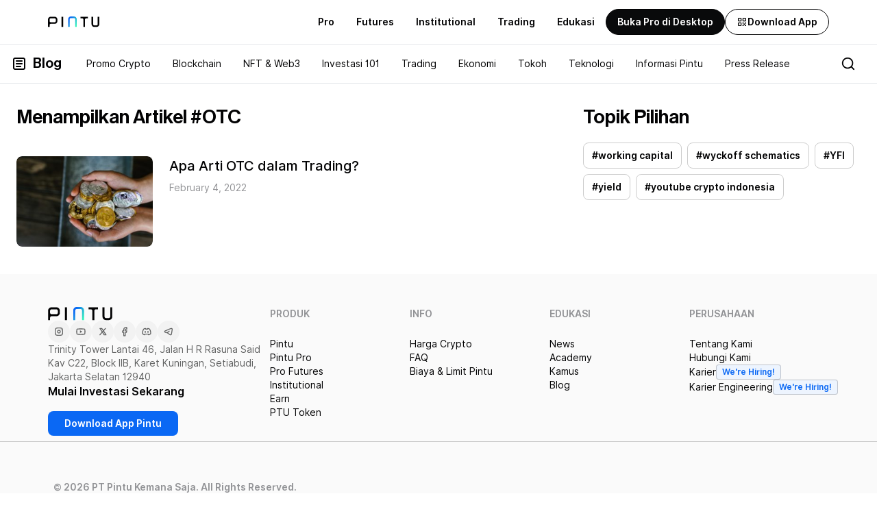

--- FILE ---
content_type: text/html; charset=utf-8
request_url: https://pintu.co.id/blog/tags/otc
body_size: 16242
content:
<!DOCTYPE html><html lang="id"><head><meta charSet="utf-8"/><meta name="viewport" content="width=device-width"/><meta name="description" content="Pintu adalah aplikasi jual beli dan investasi bitcoin dan aset digital dengan mudah, praktis, dan aman melalui smartphone. Terdaftar di BAPPEBTI. Daftar sekarang."/><link rel="alternate" hrefLang="id" href="https://pintu.co.id/blog/tags/otc"/><link rel="alternate" hrefLang="x-default" href="https://pintu.co.id/blog/tags/otc"/><meta property="og:title" content="Aplikasi Jual Beli Bitcoin &amp; Investasi Aset Digital | Pintu"/><meta property="og:description" content="Pintu adalah aplikasi jual beli dan investasi bitcoin dan aset digital dengan mudah, praktis, dan aman melalui smartphone. Terdaftar di BAPPEBTI. Daftar sekarang."/><link rel="canonical" href="https://pintu.co.id/blog/tags/otc"/><meta property="og:type" content="website"/><meta property="twitter:card" content="summary_large_image"/><meta property="twitter:image:alt" content="https://s3.ap-southeast-1.amazonaws.com/content.pintu.co.id/pintu_thumbnail_card_6a039be9aa.png"/><meta property="og:image" content="https://s3.ap-southeast-1.amazonaws.com/content.pintu.co.id/ic_launcher_1493da4144.png"/><meta name="robots" property="robots" content="noindex,follow"/><meta name="googlebot" property="googlebot" content="noindex,follow"/><title>Artikel OTC di Pintu Blog</title><meta name="next-head-count" content="15"/><meta property="al:ios:app_store_id" content="1494119678"/><meta property="al:ios:app_name" content="Pintu: Buy/Sell Digital Assets"/><meta property="al:android:app_name" content="Pintu: Buy/Sell Digital Assets"/><link rel="preconnect" href="https://s3.ap-southeast-1.amazonaws.com"/><link rel="icon" type="image/png" sizes="16x16" href="/favicon-16x16.png"/><link rel="icon" type="image/png" sizes="32x32" href="/favicon-32x32.png"/><link rel="icon" href="/favicon.ico" sizes="any"/><link rel="apple-touch-icon" sizes="180x180" href="/apple-touch-icon.png"/><link rel="icon" type="image/png" sizes="192x192" href="/android-chrome-192x192.png"/><link rel="icon" type="image/png" sizes="512x512" href="/android-chrome-512x512.png"/><meta property="al:android:package" content="com.valar.pintu"/><script type="application/ld+json">{"@context":"https://schema.org","@type":"Organization","logo":"https://s3.ap-southeast-1.amazonaws.com/content.pintu.co.id/ic_launcher_1493da4144.png","url":"https://pintu.co.id","name":"Pintu","sameAs":["https://www.facebook.com/pintucrypto","https://twitter.com/pintuid","https://www.linkedin.com/company/pintu-indonesia","https://www.instagram.com/pintu_id","https://www.youtube.com/channel/UCxMqlU6lOi88KVgYtRnuZog","https://t.me/pintuindonesia","https://discord.gg/pintuindonesia"],"contactPoint":{"@type":"ContactPoint","contactType":"Customer Service","url":"https://pintu.co.id/contact"}}</script><script type="application/ld+json">{"@context":"https://schema.org","@type":"SoftwareApplication","name":"Pintu: Buy/Sell Digital Assets","operatingSystem":"ANDROID","applicationCategory":"Finance","aggregateRating":{"@type":"AggregateRating","ratingValue":4.4,"ratingCount":11497},"offers":{"@type":"Offer","price":"0","priceCurrency":"IDR"},"inLanguage":[{"@type":"Language","name":"Indonesia","alternateName":"id"}]}</script><link data-next-font="" rel="preconnect" href="/" crossorigin="anonymous"/><script id="firebase-performance-monitoring" data-nscript="beforeInteractive">!function(n,e){var t,o,i,c=[],f={passive:!0,capture:!0},r=new Date,a="pointerup",u="pointercancel";function p(n,c){t||(t=c,o=n,i=new Date,w(e),s())}function s(){o>=0&&o<i-r&&(c.forEach(function(n){n(o,t)}),c=[])}function l(t){if(t.cancelable){var o=(t.timeStamp>1e12?new Date:performance.now())-t.timeStamp;"pointerdown"==t.type?function(t,o){function i(){p(t,o),r()}function c(){r()}function r(){e(a,i,f),e(u,c,f)}n(a,i,f),n(u,c,f)}(o,t):p(o,t)}}function w(n){["click","mousedown","keydown","touchstart","pointerdown"].forEach(function(e){n(e,l,f)})}w(n),self.perfMetrics=self.perfMetrics||{},self.perfMetrics.onFirstInputDelay=function(n){c.push(n),s()}}(addEventListener,removeEventListener);</script><link rel="preload" href="/_next/static/css/33f9cf07c8acb3c0.css" as="style"/><link rel="stylesheet" href="/_next/static/css/33f9cf07c8acb3c0.css" data-n-g=""/><noscript data-n-css=""></noscript><script defer="" nomodule="" src="/_next/static/chunks/polyfills-c67a75d1b6f99dc8.js"></script><script src="/script/PINTU-SmartScript.js" defer="" data-nscript="beforeInteractive"></script><script defer="" src="/_next/static/chunks/3244.5aab3e3b26160800.js"></script><script defer="" src="/_next/static/chunks/5283-1c33aa54c294e458.js"></script><script defer="" src="/_next/static/chunks/5290-ae8108bf8e45b21d.js"></script><script src="/_next/static/chunks/webpack-d979a8c40423db96.js" defer=""></script><script src="/_next/static/chunks/framework-ca706bf673a13738.js" defer=""></script><script src="/_next/static/chunks/main-1758fcb1876c3155.js" defer=""></script><script src="/_next/static/chunks/pages/_app-63a5b6bb4ea9a1f4.js" defer=""></script><script src="/_next/static/chunks/29107295-79b81857c2f2608e.js" defer=""></script><script src="/_next/static/chunks/75fc9c18-570248ffcf688a0e.js" defer=""></script><script src="/_next/static/chunks/1664-5af8d40894b0eecb.js" defer=""></script><script src="/_next/static/chunks/5935-6bd1d85811de4067.js" defer=""></script><script src="/_next/static/chunks/7324-4253982beb549804.js" defer=""></script><script src="/_next/static/chunks/9669-84d9d027067b1314.js" defer=""></script><script src="/_next/static/chunks/1609-b0f0283bc74fa686.js" defer=""></script><script src="/_next/static/chunks/939-b3659807e83b8bcd.js" defer=""></script><script src="/_next/static/chunks/5590-0d35c1e5e12e2b92.js" defer=""></script><script src="/_next/static/chunks/129-65b981bebd30561d.js" defer=""></script><script src="/_next/static/chunks/2666-6c6b7d8a72b9de67.js" defer=""></script><script src="/_next/static/chunks/2114-8d2ebd7cc13924e2.js" defer=""></script><script src="/_next/static/chunks/5142-d1596e5e35084b30.js" defer=""></script><script src="/_next/static/chunks/1780-d4bd4fb711f312ec.js" defer=""></script><script src="/_next/static/chunks/7825-8bc999bab76faed7.js" defer=""></script><script src="/_next/static/chunks/pages/blog/tags/%5Bslug%5D-3b7f554bc5d1d257.js" defer=""></script><script src="/_next/static/8vxTrjz5BHWoU6ZX2Dzi7/_buildManifest.js" defer=""></script><script src="/_next/static/8vxTrjz5BHWoU6ZX2Dzi7/_ssgManifest.js" defer=""></script><style data-styled="" data-styled-version="5.3.3">#nprogress{pointer-events:none;}/*!sc*/
#nprogress .bar{background:#0A68F4;position:fixed;z-index:9999;top:0;left:0;width:100%;height:2.8px;}/*!sc*/
#nprogress .peg{display:block;position:absolute;right:0;width:100px;height:100%;box-shadow:none;opacity:1;-webkit-transform:rotate(3deg) translate(0px,-4px);-ms-transform:rotate(3deg) translate(0px,-4px);transform:rotate(3deg) translate(0px,-4px);}/*!sc*/
#nprogress .spinner{display:block;position:fixed;z-index:1031;top:15px;right:15px;}/*!sc*/
#nprogress .spinner-icon{width:18px;height:18px;box-sizing:border-box;border:solid 2.8px transparent;border-top-color:#0A68F4;border-left-color:#0A68F4;border-radius:50%;-webkit-animation:fEWCgj 400ms linear infinite;animation:fEWCgj 400ms linear infinite;}/*!sc*/
.nprogress-custom-parent{overflow:hidden;position:relative;}/*!sc*/
.nprogress-custom-parent #nprogress .spinner,.nprogress-custom-parent #nprogress .bar{position:absolute;}/*!sc*/
data-styled.g20[id="sc-global-blxxuR1"]{content:"sc-global-blxxuR1,"}/*!sc*/
.gdZCZF{display:none;}/*!sc*/
@media (min-width:768px){.gdZCZF{display:block;}}/*!sc*/
data-styled.g21[id="sc-m1trkp-0"]{content:"gdZCZF,"}/*!sc*/
@media (min-width:768px){.hIpQaM{display:none;}}/*!sc*/
data-styled.g22[id="sc-1d58q16-0"]{content:"hIpQaM,"}/*!sc*/
.IwAgi{display:grid;grid-template-columns:1fr 3fr;grid-gap:1em;}/*!sc*/
data-styled.g23[id="sc-utl2z3-0"]{content:"IwAgi,"}/*!sc*/
.kwJlBw{display:grid;grid-template-columns:2fr 3fr;grid-gap:1em;}/*!sc*/
data-styled.g24[id="sc-utl2z3-1"]{content:"kwJlBw,"}/*!sc*/
.fnAIdJ{width:100%;height:100%;object-fit:cover;border-radius:0.5rem;position:absolute;}/*!sc*/
data-styled.g25[id="sc-1locby5-0"]{content:"fnAIdJ,"}/*!sc*/
.iBdgZW{font-size:20px;line-height:29px;font-weight:500;font-family:Neue Haas Grotesk Display Pro,system-ui,sans-serif;margin-top:1.5rem;}/*!sc*/
@media (min-width:768px){.iBdgZW{font-size:28px;line-height:34px;margin-top:0px;}}/*!sc*/
data-styled.g27[id="sc-1d1fleh-0"]{content:"iBdgZW,"}/*!sc*/
.hyjLth{display:-webkit-inline-box;display:-webkit-inline-flex;display:-ms-inline-flexbox;display:inline-flex;-webkit-flex-wrap:wrap;-ms-flex-wrap:wrap;flex-wrap:wrap;margin-top:1rem;}/*!sc*/
data-styled.g28[id="sc-1d1fleh-1"]{content:"hyjLth,"}/*!sc*/
.PXfir{width:100%;cursor:pointer;}/*!sc*/
data-styled.g100[id="sc-fit2kp-0"]{content:"PXfir,"}/*!sc*/
.eOVICc{position:relative;border-radius:0.5rem;width:100%;--tw-aspect-w:3;padding-bottom:calc(var(--tw-aspect-h) / var(--tw-aspect-w) * 100%);--tw-aspect-h:2;overflow:hidden;--tw-bg-opacity:1;background-color:rgba(156,163,175,var(--tw-bg-opacity));}/*!sc*/
.eOVICc > *{position:absolute;height:100%;width:100%;top:0;right:0;bottom:0;left:0;}/*!sc*/
data-styled.g101[id="sc-fit2kp-1"]{content:"eOVICc,"}/*!sc*/
.LZnev{display:-webkit-box;display:-webkit-flex;display:-ms-flexbox;display:flex;-webkit-flex-direction:column;-ms-flex-direction:column;flex-direction:column;}/*!sc*/
@media (min-width:768px){.LZnev{margin-left:0.5rem;}}/*!sc*/
data-styled.g102[id="sc-fit2kp-2"]{content:"LZnev,"}/*!sc*/
.hmCVM{font-size:14px;line-height:20px;font-weight:500;color:#020203;}/*!sc*/
.dark .sc-fit2kp-3{--tw-text-opacity:1;color:rgba(255,255,255,var(--tw-text-opacity));}/*!sc*/
@media (min-width:768px){.hmCVM{font-size:20px;line-height:28px;}}/*!sc*/
data-styled.g103[id="sc-fit2kp-3"]{content:"hmCVM,"}/*!sc*/
.cxKRkN{margin-top:0.25rem;font-size:12px;line-height:16px;color:#929396;}/*!sc*/
@media (min-width:768px){.cxKRkN{margin-top:0.5rem;font-size:14px;line-height:20px;}}/*!sc*/
data-styled.g104[id="sc-fit2kp-4"]{content:"cxKRkN,"}/*!sc*/
.dYLogK{display:grid;grid-template-columns:repeat(1,minmax(0,1fr));row-gap:0.75rem;}/*!sc*/
@media (min-width:768px){.dYLogK{gap:1.5rem;}}/*!sc*/
data-styled.g112[id="sc-qirbhq-7"]{content:"dYLogK,"}/*!sc*/
.UriVG{height:100%;display:-webkit-box;display:-webkit-flex;display:-ms-flexbox;display:flex;-webkit-flex-direction:row;-ms-flex-direction:row;flex-direction:row;-webkit-flex:1 1 0%;-ms-flex:1 1 0%;flex:1 1 0%;white-space:nowrap;}/*!sc*/
data-styled.g140[id="sc-7ym0fb-0"]{content:"UriVG,"}/*!sc*/
.wOaFU{--tw-bg-opacity:1;background-color:rgba(255,255,255,var(--tw-bg-opacity));--tw-text-opacity:1;color:rgba(2,2,3,var(--tw-text-opacity));}/*!sc*/
.dark .sc-7ym0fb-4{--tw-bg-opacity:1;background-color:rgba(9,10,11,var(--tw-bg-opacity));--tw-text-opacity:1;color:rgba(255,255,255,var(--tw-text-opacity));}/*!sc*/
data-styled.g144[id="sc-7ym0fb-4"]{content:"wOaFU,"}/*!sc*/
.diGbUU{padding-top:1rem;padding-bottom:1rem;z-index:2147483647;}/*!sc*/
@media (min-width:768px){.diGbUU{padding-left:1rem;padding-right:1rem;}}/*!sc*/
data-styled.g145[id="sc-7ym0fb-5"]{content:"diGbUU,"}/*!sc*/
.iKIVRd{border-top-width:1px;border-bottom-width:1px;}/*!sc*/
.dark .sc-7ym0fb-6{border-color:rgba(255,255,255,0.2);}/*!sc*/
data-styled.g146[id="sc-7ym0fb-6"]{content:"iKIVRd,"}/*!sc*/
.eVoNpZ{display:-webkit-box;display:-webkit-flex;display:-ms-flexbox;display:flex;-webkit-align-items:center;-webkit-box-align:center;-ms-flex-align:center;align-items:center;-webkit-box-pack:justify;-webkit-justify-content:space-between;-ms-flex-pack:justify;justify-content:space-between;padding-left:1rem;padding-right:1rem;max-width:80rem;margin:auto;}/*!sc*/
data-styled.g147[id="sc-7ym0fb-7"]{content:"eVoNpZ,"}/*!sc*/
.fFHEju{display:-webkit-box;display:-webkit-flex;display:-ms-flexbox;display:flex;-webkit-flex-direction:row;-ms-flex-direction:row;flex-direction:row;-webkit-align-items:center;-webkit-box-align:center;-ms-flex-align:center;align-items:center;overflow-x:auto;-ms-overflow-style:none;-webkit-scrollbar-width:none;-moz-scrollbar-width:none;-ms-scrollbar-width:none;scrollbar-width:none;}/*!sc*/
.fFHEju::-webkit-scrollbar{display:none;}/*!sc*/
data-styled.g148[id="sc-7ym0fb-8"]{content:"fFHEju,"}/*!sc*/
.gtMOUB{height:100%;display:-webkit-box;display:-webkit-flex;display:-ms-flexbox;display:flex;-webkit-flex-direction:row;-ms-flex-direction:row;flex-direction:row;place-items:center;font-size:20px;line-height:28px;padding-left:0.5rem;font-weight:500;font-family:Neue Haas Grotesk Display Pro,system-ui,sans-serif;}/*!sc*/
@media (min-width:768px){.gtMOUB{margin-right:1.25rem;padding-left:0px;}}/*!sc*/
data-styled.g149[id="sc-7ym0fb-9"]{content:"gtMOUB,"}/*!sc*/
.fgpWiv{margin-right:0.5rem;}/*!sc*/
data-styled.g150[id="sc-7ym0fb-10"]{content:"fgpWiv,"}/*!sc*/
.imBmBR{display:-webkit-box;display:-webkit-flex;display:-ms-flexbox;display:flex;-webkit-align-items:center;-webkit-box-align:center;-ms-flex-align:center;align-items:center;}/*!sc*/
data-styled.g151[id="sc-7ym0fb-11"]{content:"imBmBR,"}/*!sc*/
.jsmMtR{padding:1rem;display:inline-block;vertical-align:middle;}/*!sc*/
data-styled.g152[id="sc-7ym0fb-12"]{content:"jsmMtR,"}/*!sc*/
.exsKSA{display:-webkit-box;display:-webkit-flex;display:-ms-flexbox;display:flex;-webkit-flex:1 1 0%;-ms-flex:1 1 0%;flex:1 1 0%;}/*!sc*/
data-styled.g153[id="sc-7ym0fb-13"]{content:"exsKSA,"}/*!sc*/
.fSPIfC{padding-top:0.5rem;padding-bottom:0.5rem;-webkit-transition-property:all;transition-property:all;-webkit-transition-timing-function:cubic-bezier(0.4,0,0.2,1);transition-timing-function:cubic-bezier(0.4,0,0.2,1);-webkit-transition-duration:200ms;transition-duration:200ms;display:inline-block;vertical-align:middle;width:0;}/*!sc*/
.dark .sc-7ym0fb-14{background-color:rgba(0,0,0,0);}/*!sc*/
.fSPIfC:focus{outline:none;}/*!sc*/
data-styled.g154[id="sc-7ym0fb-14"]{content:"fSPIfC,"}/*!sc*/
.jzinsk{display:none;}/*!sc*/
data-styled.g155[id="sc-7ym0fb-15"]{content:"jzinsk,"}/*!sc*/
*,::before,::after{box-sizing:border-box;border-width:0;border-style:solid;--tw-border-opacity:1;border-color:rgba(229,231,235,var(--tw-border-opacity));--tw-translate-x:0;--tw-translate-y:0;--tw-rotate:0;--tw-skew-x:0;--tw-skew-y:0;--tw-scale-x:1;--tw-scale-y:1;--tw-transform:translateX(var(--tw-translate-x)) translateY(var(--tw-translate-y)) rotate(var(--tw-rotate)) skewX(var(--tw-skew-x)) skewY(var(--tw-skew-y)) scaleX(var(--tw-scale-x)) scaleY(var(--tw-scale-y));--tw-ring-inset:var(--tw-empty,/*!*/ /*!*/);--tw-ring-offset-width:0px;--tw-ring-offset-color:#fff;--tw-ring-color:rgba(59,130,246,0.5);--tw-ring-offset-shadow:0 0 #0000;--tw-ring-shadow:0 0 #0000;--tw-shadow:0 0 #0000;--tw-blur:var(--tw-empty,/*!*/ /*!*/);--tw-brightness:var(--tw-empty,/*!*/ /*!*/);--tw-contrast:var(--tw-empty,/*!*/ /*!*/);--tw-grayscale:var(--tw-empty,/*!*/ /*!*/);--tw-hue-rotate:var(--tw-empty,/*!*/ /*!*/);--tw-invert:var(--tw-empty,/*!*/ /*!*/);--tw-saturate:var(--tw-empty,/*!*/ /*!*/);--tw-sepia:var(--tw-empty,/*!*/ /*!*/);--tw-drop-shadow:var(--tw-empty,/*!*/ /*!*/);--tw-filter:var(--tw-blur) var(--tw-brightness) var(--tw-contrast) var(--tw-grayscale) var(--tw-hue-rotate) var(--tw-invert) var(--tw-saturate) var(--tw-sepia) var(--tw-drop-shadow);--tw-backdrop-blur:var(--tw-empty,/*!*/ /*!*/);--tw-backdrop-brightness:var(--tw-empty,/*!*/ /*!*/);--tw-backdrop-contrast:var(--tw-empty,/*!*/ /*!*/);--tw-backdrop-grayscale:var(--tw-empty,/*!*/ /*!*/);--tw-backdrop-hue-rotate:var(--tw-empty,/*!*/ /*!*/);--tw-backdrop-invert:var(--tw-empty,/*!*/ /*!*/);--tw-backdrop-opacity:var(--tw-empty,/*!*/ /*!*/);--tw-backdrop-saturate:var(--tw-empty,/*!*/ /*!*/);--tw-backdrop-sepia:var(--tw-empty,/*!*/ /*!*/);--tw-backdrop-filter:var(--tw-backdrop-blur) var(--tw-backdrop-brightness) var(--tw-backdrop-contrast) var(--tw-backdrop-grayscale) var(--tw-backdrop-hue-rotate) var(--tw-backdrop-invert) var(--tw-backdrop-opacity) var(--tw-backdrop-saturate) var(--tw-backdrop-sepia);}/*!sc*/
html{line-height:1.5;-webkit-text-size-adjust:100%;-moz-tab-size:4;tab-size:4;font-family:Inter,system-ui,sans-serif;}/*!sc*/
body{margin:0;font-family:inherit;line-height:inherit;}/*!sc*/
hr{height:0;color:inherit;border-top-width:1px;}/*!sc*/
abbr[title]{-webkit-text-decoration:underline dotted;text-decoration:underline dotted;}/*!sc*/
b,strong{font-weight:bolder;}/*!sc*/
code,kbd,samp,pre{font-family:ui-monospace,SFMono-Regular,Consolas,'Liberation Mono',Menlo,monospace;font-size:1em;}/*!sc*/
small{font-size:80%;}/*!sc*/
sub,sup{font-size:75%;line-height:0;position:relative;vertical-align:baseline;}/*!sc*/
sub{bottom:-0.25em;}/*!sc*/
sup{top:-0.5em;}/*!sc*/
table{text-indent:0;border-color:inherit;border-collapse:collapse;}/*!sc*/
button,input,optgroup,select,textarea{font-family:inherit;font-size:100%;line-height:inherit;margin:0;padding:0;color:inherit;}/*!sc*/
button,select{text-transform:none;}/*!sc*/
button,[type='button'],[type='reset'],[type='submit']{-webkit-appearance:button;}/*!sc*/
::-moz-focus-inner{border-style:none;padding:0;}/*!sc*/
:-moz-focusring{outline:1px dotted ButtonText;}/*!sc*/
:-moz-ui-invalid{box-shadow:none;}/*!sc*/
legend{padding:0;}/*!sc*/
progress{vertical-align:baseline;}/*!sc*/
::-webkit-inner-spin-button,::-webkit-outer-spin-button{height:auto;}/*!sc*/
[type='search']{-webkit-appearance:textfield;outline-offset:-2px;}/*!sc*/
::-webkit-search-decoration{-webkit-appearance:none;}/*!sc*/
::-webkit-file-upload-button{-webkit-appearance:button;font:inherit;}/*!sc*/
summary{display:list-item;}/*!sc*/
blockquote,dl,dd,h1,h2,h3,h4,h5,h6,hr,figure,p,pre{margin:0;}/*!sc*/
button{background-color:transparent;background-image:none;}/*!sc*/
fieldset{margin:0;padding:0;}/*!sc*/
ol,ul{list-style:none;margin:0;padding:0;}/*!sc*/
img{border-style:solid;}/*!sc*/
textarea{resize:vertical;}/*!sc*/
input::-webkit-input-placeholder,textarea::-webkit-input-placeholder{color:#9ca3af;}/*!sc*/
input::-moz-placeholder,textarea::-moz-placeholder{color:#9ca3af;}/*!sc*/
input:-ms-input-placeholder,textarea:-ms-input-placeholder{color:#9ca3af;}/*!sc*/
input::placeholder,textarea::placeholder{color:#9ca3af;}/*!sc*/
button,[role="button"]{cursor:pointer;}/*!sc*/
h1,h2,h3,h4,h5,h6{font-size:inherit;font-weight:inherit;}/*!sc*/
a{color:inherit;-webkit-text-decoration:inherit;text-decoration:inherit;}/*!sc*/
pre,code,kbd,samp{font-family:ui-monospace,SFMono-Regular,Menlo,Monaco,Consolas,"Liberation Mono","Courier New",monospace;}/*!sc*/
img,svg,video,canvas,audio,iframe,embed,object{display:block;vertical-align:middle;}/*!sc*/
img,video{max-width:100%;height:auto;}/*!sc*/
[hidden]{display:none;}/*!sc*/
@-webkit-keyframes spin{to{-webkit-transform:rotate(360deg);-ms-transform:rotate(360deg);transform:rotate(360deg);}}/*!sc*/
@keyframes spin{to{-webkit-transform:rotate(360deg);-ms-transform:rotate(360deg);transform:rotate(360deg);}}/*!sc*/
@-webkit-keyframes ping{75%,100%{-webkit-transform:scale(2);-ms-transform:scale(2);transform:scale(2);opacity:0;}}/*!sc*/
@keyframes ping{75%,100%{-webkit-transform:scale(2);-ms-transform:scale(2);transform:scale(2);opacity:0;}}/*!sc*/
@-webkit-keyframes pulse{50%{opacity:.5;}}/*!sc*/
@keyframes pulse{50%{opacity:.5;}}/*!sc*/
@-webkit-keyframes bounce{0%,100%{-webkit-transform:translateY(-25%);-ms-transform:translateY(-25%);transform:translateY(-25%);-webkit-animation-timing-function:cubic-bezier(0.8,0,1,1);animation-timing-function:cubic-bezier(0.8,0,1,1);}50%{-webkit-transform:none;-ms-transform:none;transform:none;-webkit-animation-timing-function:cubic-bezier(0,0,0.2,1);animation-timing-function:cubic-bezier(0,0,0.2,1);}}/*!sc*/
@keyframes bounce{0%,100%{-webkit-transform:translateY(-25%);-ms-transform:translateY(-25%);transform:translateY(-25%);-webkit-animation-timing-function:cubic-bezier(0.8,0,1,1);animation-timing-function:cubic-bezier(0.8,0,1,1);}50%{-webkit-transform:none;-ms-transform:none;transform:none;-webkit-animation-timing-function:cubic-bezier(0,0,0.2,1);animation-timing-function:cubic-bezier(0,0,0.2,1);}}/*!sc*/
@-webkit-keyframes marquee{0%{-webkit-transform:translateX(0%);-ms-transform:translateX(0%);transform:translateX(0%);}100%{-webkit-transform:translateX(-100%);-ms-transform:translateX(-100%);transform:translateX(-100%);}}/*!sc*/
@keyframes marquee{0%{-webkit-transform:translateX(0%);-ms-transform:translateX(0%);transform:translateX(0%);}100%{-webkit-transform:translateX(-100%);-ms-transform:translateX(-100%);transform:translateX(-100%);}}/*!sc*/
@-webkit-keyframes marquee2{0%{-webkit-transform:translateX(100%);-ms-transform:translateX(100%);transform:translateX(100%);}100%{-webkit-transform:translateX(0%);-ms-transform:translateX(0%);transform:translateX(0%);}}/*!sc*/
@keyframes marquee2{0%{-webkit-transform:translateX(100%);-ms-transform:translateX(100%);transform:translateX(100%);}100%{-webkit-transform:translateX(0%);-ms-transform:translateX(0%);transform:translateX(0%);}}/*!sc*/
@-webkit-keyframes upDown{0%{-webkit-transform:translateY(0);-ms-transform:translateY(0);transform:translateY(0);}25%{-webkit-transform:translateY(10px);-ms-transform:translateY(10px);transform:translateY(10px);}50%{-webkit-transform:translateY(0);-ms-transform:translateY(0);transform:translateY(0);}75%{-webkit-transform:translateY(10px);-ms-transform:translateY(10px);transform:translateY(10px);}100%{-webkit-transform:translateY(0);-ms-transform:translateY(0);transform:translateY(0);}}/*!sc*/
@keyframes upDown{0%{-webkit-transform:translateY(0);-ms-transform:translateY(0);transform:translateY(0);}25%{-webkit-transform:translateY(10px);-ms-transform:translateY(10px);transform:translateY(10px);}50%{-webkit-transform:translateY(0);-ms-transform:translateY(0);transform:translateY(0);}75%{-webkit-transform:translateY(10px);-ms-transform:translateY(10px);transform:translateY(10px);}100%{-webkit-transform:translateY(0);-ms-transform:translateY(0);transform:translateY(0);}}/*!sc*/
data-styled.g157[id="sc-global-hvWZZA1"]{content:"sc-global-hvWZZA1,"}/*!sc*/
.dark .sc-1w555hf-0{--tw-bg-opacity:1;background-color:rgba(0,0,0,var(--tw-bg-opacity));}/*!sc*/
data-styled.g158[id="sc-1w555hf-0"]{content:"doBplt,"}/*!sc*/
.bPPbYn{max-width:80rem;margin-left:auto;margin-right:auto;padding-top:1.5rem;padding-bottom:0.75rem;padding-left:1rem;padding-right:1rem;--tw-bg-opacity:1;background-color:rgba(255,255,255,var(--tw-bg-opacity));--tw-text-opacity:1;color:rgba(2,2,3,var(--tw-text-opacity));display:grid;grid-template-columns:4fr 2fr;grid-gap:1em;}/*!sc*/
.dark .sc-1w555hf-1{--tw-bg-opacity:1;background-color:rgba(9,10,11,var(--tw-bg-opacity));--tw-text-opacity:1;color:rgba(255,255,255,var(--tw-text-opacity));}/*!sc*/
@media (min-width:768px){.bPPbYn{padding-top:2rem;padding-left:1.5rem;padding-right:1.5rem;}}/*!sc*/
data-styled.g159[id="sc-1w555hf-1"]{content:"bPPbYn,"}/*!sc*/
.lpqeMf{margin-bottom:2rem;}/*!sc*/
@media (min-width:768px){.lpqeMf{margin-bottom:2.5rem;}}/*!sc*/
data-styled.g160[id="sc-1w555hf-2"]{content:"lpqeMf,"}/*!sc*/
.jjTnyj{font-size:20px;line-height:29px;font-family:Neue Haas Grotesk Display Pro,system-ui,sans-serif;font-weight:500;}/*!sc*/
@media (min-width:768px){.jjTnyj{font-size:28px;line-height:34px;}}/*!sc*/
data-styled.g161[id="sc-1w555hf-3"]{content:"jjTnyj,"}/*!sc*/
.jtjFfm{margin-top:1.75rem;margin-bottom:1rem;}/*!sc*/
data-styled.g163[id="sc-1w555hf-5"]{content:"jtjFfm,"}/*!sc*/
@-webkit-keyframes fEWCgj{0%{-webkit-transform:rotate(0deg);-ms-transform:rotate(0deg);transform:rotate(0deg);}100%{-webkit-transform:rotate(360deg);-ms-transform:rotate(360deg);transform:rotate(360deg);}}/*!sc*/
@keyframes fEWCgj{0%{-webkit-transform:rotate(0deg);-ms-transform:rotate(0deg);transform:rotate(0deg);}100%{-webkit-transform:rotate(360deg);-ms-transform:rotate(360deg);transform:rotate(360deg);}}/*!sc*/
data-styled.g230[id="sc-keyframes-fEWCgj"]{content:"fEWCgj,"}/*!sc*/
</style></head><body><noscript><iframe src="https://www.googletagmanager.com/ns.html?id=GTM-KXPF44H" height="0" width="0" style="display:none;visibility:hidden"></iframe></noscript><div id="__next"><div class="sc-7ym0fb-4 wOaFU"><div></div><div class="sc-7ym0fb-6 iKIVRd"><div class="sc-7ym0fb-7 eVoNpZ"><div style="height:56px" class="sc-7ym0fb-8 fFHEju"><a href="/blog" class="sc-7ym0fb-9 gtMOUB"><div class="sc-7ym0fb-10 fgpWiv"></div> <!-- -->Blog</a><div class="sc-7ym0fb-0 UriVG"></div></div><div class="sc-7ym0fb-11 imBmBR"><a href="#"><div class="sc-7ym0fb-12 jsmMtR"></div></a><form action="/blog/search" class="sc-7ym0fb-13 exsKSA"><input type="text" name="q" placeholder="Cari di Pintu Blog" class="sc-7ym0fb-14 fSPIfC"/><input type="submit" class="sc-7ym0fb-15 jzinsk"/></form></div></div></div></div><div class="sc-1w555hf-0 doBplt"><div id="blog-tag-section" class="sc-1w555hf-1 bPPbYn"><div><div class="sc-1w555hf-2 lpqeMf"><h1 class="sc-1w555hf-3 jjTnyj">Menampilkan Artikel #<!-- -->OTC</h1></div><div class="sc-qirbhq-7 dYLogK"><div class="sc-fit2kp-0 PXfir"><a href="/blog/apa-arti-otc-dalam-trading"><div class="sc-m1trkp-0 gdZCZF"><div class="sc-utl2z3-0 IwAgi"><div class="sc-fit2kp-1 eOVICc"><img alt="Apa Arti OTC dalam Trading?" loading="lazy" decoding="async" data-nimg="fill" class="sc-1locby5-0 fnAIdJ" style="position:absolute;height:100%;width:100%;left:0;top:0;right:0;bottom:0;color:transparent" src="https://blog.pintu.co.id/wp-content/uploads/2022/02/pexels-rodnae-productions-8369770-300x200.jpg"/></div><div class="sc-fit2kp-2 LZnev"><h2 class="sc-fit2kp-3 hmCVM">Apa Arti OTC dalam Trading?</h2><div class="sc-fit2kp-4 cxKRkN">February 4, 2022</div></div></div></div><div class="sc-1d58q16-0 hIpQaM"><div class="sc-utl2z3-1 kwJlBw"><div class="sc-fit2kp-1 eOVICc"><img alt="Apa Arti OTC dalam Trading?" loading="lazy" decoding="async" data-nimg="fill" class="sc-1locby5-0 fnAIdJ" style="position:absolute;height:100%;width:100%;left:0;top:0;right:0;bottom:0;color:transparent" src="https://blog.pintu.co.id/wp-content/uploads/2022/02/pexels-rodnae-productions-8369770-300x200.jpg"/></div><div class="sc-fit2kp-2 LZnev"><h2 class="sc-fit2kp-3 hmCVM">Apa Arti OTC dalam Trading?</h2><div class="sc-fit2kp-4 cxKRkN">February 4, 2022</div></div></div></div></a></div></div><div class="sc-1w555hf-5 jtjFfm"></div></div><div><div><h2 class="sc-1d1fleh-0 iBdgZW">Topik Pilihan</h2><div class="sc-1d1fleh-1 hyjLth"></div></div></div></div></div><div></div><div></div></div><script id="__NEXT_DATA__" type="application/json">{"props":{"pageProps":{"dehydratedState":{"mutations":[],"queries":[{"state":{"data":{"posts":[{"id":10972,"slug":"apa-arti-otc-dalam-trading","date":"2022-02-04T17:01:27","title":{"rendered":"Apa Arti OTC dalam Trading?"},"better_featured_image":{"alt_text":"arti otc dalam trading","source_url":"https://blog.pintu.co.id/wp-content/uploads/2022/02/pexels-rodnae-productions-8369770.jpg","media_details":{"width":1200,"height":800,"file":"2022/02/pexels-rodnae-productions-8369770.jpg","sizes":{"medium":{"file":"pexels-rodnae-productions-8369770-300x200.jpg","width":300,"height":200,"mime-type":"image/jpeg","source_url":"https://blog.pintu.co.id/wp-content/uploads/2022/02/pexels-rodnae-productions-8369770-300x200.jpg"},"large":{"file":"pexels-rodnae-productions-8369770-1024x683.jpg","width":1024,"height":683,"mime-type":"image/jpeg","source_url":"https://blog.pintu.co.id/wp-content/uploads/2022/02/pexels-rodnae-productions-8369770-1024x683.jpg"},"thumbnail":{"file":"pexels-rodnae-productions-8369770-150x150.jpg","width":150,"height":150,"mime-type":"image/jpeg","source_url":"https://blog.pintu.co.id/wp-content/uploads/2022/02/pexels-rodnae-productions-8369770-150x150.jpg"},"medium_large":{"file":"pexels-rodnae-productions-8369770-768x512.jpg","width":768,"height":512,"mime-type":"image/jpeg","source_url":"https://blog.pintu.co.id/wp-content/uploads/2022/02/pexels-rodnae-productions-8369770-768x512.jpg"},"yarpp-thumbnail":{"file":"pexels-rodnae-productions-8369770-120x120.jpg","width":120,"height":120,"mime-type":"image/jpeg","source_url":"https://blog.pintu.co.id/wp-content/uploads/2022/02/pexels-rodnae-productions-8369770-120x120.jpg"}},"image_meta":{"aperture":"0","credit":"","camera":"","caption":"","created_timestamp":"0","copyright":"","focal_length":"0","iso":"0","shutter_speed":"0","title":"","orientation":"0","keywords":[]}}}}]},"dataUpdateCount":1,"dataUpdatedAt":1768892833927,"error":null,"errorUpdateCount":0,"errorUpdatedAt":0,"fetchFailureCount":0,"fetchMeta":null,"isFetching":false,"isInvalidated":false,"isPaused":false,"status":"success"},"queryKey":["blog_posts",{"page":1,"per_page":10,"tags":[2534]}],"queryHash":"[\"blog_posts\",{\"page\":1,\"per_page\":10,\"tags\":[2534]}]"}]},"tag":{"id":2534,"count":1,"description":"","link":"https://blog.pintu.co.id/id/tag/otc","name":"OTC","slug":"otc","taxonomy":"post_tag","meta":[],"yoast_head":"\u003c!-- This site is optimized with the Yoast SEO plugin v21.8 - https://yoast.com/wordpress/plugins/seo/ --\u003e\n\u003ctitle\u003eBerita dan Artikel OTC Terbaru Hari Ini - Pintu\u003c/title\u003e\n\u003cmeta name=\"description\" content=\"Temukan berbagai berita dan informasi terbaru seputar OTC selengkapnya di sini. Download Pintu sekarang, investasi bisa mulai dari Rp11.000!\" /\u003e\n\u003cmeta name=\"robots\" content=\"noindex, follow, max-snippet:-1, max-image-preview:large, max-video-preview:-1\" /\u003e\n\u003cmeta property=\"og:locale\" content=\"en_US\" /\u003e\n\u003cmeta property=\"og:type\" content=\"article\" /\u003e\n\u003cmeta property=\"og:title\" content=\"Berita dan Artikel OTC Terbaru Hari Ini - Pintu\" /\u003e\n\u003cmeta property=\"og:description\" content=\"Temukan berbagai berita dan informasi terbaru seputar OTC selengkapnya di sini. Download Pintu sekarang, investasi bisa mulai dari Rp11.000!\" /\u003e\n\u003cmeta property=\"og:url\" content=\"https://blog.pintu.co.id/id/tag/otc\" /\u003e\n\u003cmeta property=\"og:site_name\" content=\"Pintu Blog!\" /\u003e\n\u003cmeta name=\"twitter:card\" content=\"summary_large_image\" /\u003e\n\u003cscript type=\"application/ld+json\" class=\"yoast-schema-graph\"\u003e{\"@context\":\"https://schema.org\",\"@graph\":[{\"@type\":\"CollectionPage\",\"@id\":\"https://blog.pintu.co.id/id/tag/otc\",\"url\":\"https://blog.pintu.co.id/id/tag/otc\",\"name\":\"Berita dan Artikel OTC Terbaru Hari Ini - Pintu\",\"isPartOf\":{\"@id\":\"https://blog.pintu.co.id/#website\"},\"description\":\"Temukan berbagai berita dan informasi terbaru seputar OTC selengkapnya di sini. Download Pintu sekarang, investasi bisa mulai dari Rp11.000!\",\"breadcrumb\":{\"@id\":\"https://blog.pintu.co.id/id/tag/otc#breadcrumb\"},\"inLanguage\":\"en-US\"},{\"@type\":\"BreadcrumbList\",\"@id\":\"https://blog.pintu.co.id/id/tag/otc#breadcrumb\",\"itemListElement\":[{\"@type\":\"ListItem\",\"position\":1,\"name\":\"Home\",\"item\":\"https://blog.pintu.co.id/id/\"},{\"@type\":\"ListItem\",\"position\":2,\"name\":\"OTC\"}]},{\"@type\":\"WebSite\",\"@id\":\"https://blog.pintu.co.id/#website\",\"url\":\"https://blog.pintu.co.id/\",\"name\":\"Pintu Blog!\",\"description\":\"\",\"potentialAction\":[{\"@type\":\"SearchAction\",\"target\":{\"@type\":\"EntryPoint\",\"urlTemplate\":\"https://blog.pintu.co.id/?s={search_term_string}\"},\"query-input\":\"required name=search_term_string\"}],\"inLanguage\":\"en-US\"}]}\u003c/script\u003e\n\u003c!-- / Yoast SEO plugin. --\u003e","yoast_head_json":{"title":"Berita dan Artikel OTC Terbaru Hari Ini - Pintu","description":"Temukan berbagai berita dan informasi terbaru seputar OTC selengkapnya di sini. Download Pintu sekarang, investasi bisa mulai dari Rp11.000!","robots":{"index":"noindex","follow":"follow","max-snippet":"max-snippet:-1","max-image-preview":"max-image-preview:large","max-video-preview":"max-video-preview:-1"},"og_locale":"en_US","og_type":"article","og_title":"Berita dan Artikel OTC Terbaru Hari Ini - Pintu","og_description":"Temukan berbagai berita dan informasi terbaru seputar OTC selengkapnya di sini. Download Pintu sekarang, investasi bisa mulai dari Rp11.000!","og_url":"https://blog.pintu.co.id/id/tag/otc","og_site_name":"Pintu Blog!","twitter_card":"summary_large_image","schema":{"@context":"https://schema.org","@graph":[{"@type":"CollectionPage","@id":"https://blog.pintu.co.id/id/tag/otc","url":"https://blog.pintu.co.id/id/tag/otc","name":"Berita dan Artikel OTC Terbaru Hari Ini - Pintu","isPartOf":{"@id":"https://blog.pintu.co.id/#website"},"description":"Temukan berbagai berita dan informasi terbaru seputar OTC selengkapnya di sini. Download Pintu sekarang, investasi bisa mulai dari Rp11.000!","breadcrumb":{"@id":"https://blog.pintu.co.id/id/tag/otc#breadcrumb"},"inLanguage":"en-US"},{"@type":"BreadcrumbList","@id":"https://blog.pintu.co.id/id/tag/otc#breadcrumb","itemListElement":[{"@type":"ListItem","position":1,"name":"Home","item":"https://blog.pintu.co.id/id/"},{"@type":"ListItem","position":2,"name":"OTC"}]},{"@type":"WebSite","@id":"https://blog.pintu.co.id/#website","url":"https://blog.pintu.co.id/","name":"Pintu Blog!","description":"","potentialAction":[{"@type":"SearchAction","target":{"@type":"EntryPoint","urlTemplate":"https://blog.pintu.co.id/?s={search_term_string}"},"query-input":"required name=search_term_string"}],"inLanguage":"en-US"}]}},"lang":"id","translations":{"id":2534},"_links":{"self":[{"href":"https://blog.pintu.co.id/wp-json/wp/v2/tags/2534","targetHints":{"allow":["GET"]}}],"collection":[{"href":"https://blog.pintu.co.id/wp-json/wp/v2/tags"}],"about":[{"href":"https://blog.pintu.co.id/wp-json/wp/v2/taxonomies/post_tag"}],"wp:post_type":[{"href":"https://blog.pintu.co.id/wp-json/wp/v2/posts?tags=2534"}],"curies":[{"name":"wp","href":"https://api.w.org/{rel}","templated":true}]}},"_nextI18Next":{"initialI18nStore":{"id":{"shared":{"academy.glossary":"Kamus","contact.h1":"Hubungi Kami","download_banner_cny.description":"Ketemu gak ketemu, kirim crypto sesukamu.","download_banner_cny.title":"Bagi Hoki Pakai Pintu","download_banner.button":"Download App Pintu","download_banner.desc":"Daftar dalam hitungan menit, langsung mulai investasi.","download_banner.title":"Mulai investasi sekarang","faq.label.show_less":"Tutup","faq.rating.cta":"Kirim Masukan","faq.rating.desc":"Penilaian kamu akan membantu kami.","faq.rating.dislike":"Apa yang kamu tidak suka?","faq.rating.like":"Apa yang kamu suka?","faq.rating.negative.1":"Informasi tidak jelas \u0026 sulit dimengerti","faq.rating.negative.2":"Artikel ini tidak membantu saya","faq.rating.negative.3":"Artikel terlalu panjang","faq.rating.positive.1":"Informasi jelas \u0026 gampang dimengerti","faq.rating.positive.2":"Artikel ini membantu saya","faq.rating.positive.3":"Artikel tidak terlalu panjang","faq.rating.snackbar":"Terima kasih untuk masukanmu!","faq.rating.snackbar.cta":"Tutup","faq.rating.snackbar.error":"Masukan gagal terkirim. Silakan coba lagi.","faq.rating.suggestions":"Apakah ada saran untuk artikel ini?","faq.rating.suggestions.placeholder":"Tulis saranmu di sini!","faq.rating.title":"Beri nilai untuk artikel ini","footer.company":"PERUSAHAAN","footer.disclaimer":"Perdagangan aset crypto adalah aktivitas berisiko tinggi. Pintu tidak memberikan rekomendasi investasi ataupun produk. Pengguna wajib mempelajari aset crypto sebelum membuat keputusan. Semua keputusan perdagangan crypto merupakan keputusan mandiri pengguna.","footer.disclaimer.new":"Kegiatan perdagangan aset crypto dilakukan oleh PT Pintu Kemana Saja, suatu perusahaan Pedagang Aset Keuangan Digital yang berizin dan diawasi oleh Otoritas Jasa Keuangan serta merupakan anggota PT Central Finansial X (CFX) dan PT Kliring Komoditi Indonesia (KKI).\n\nKegiatan perdagangan aset crypto adalah kegiatan berisiko tinggi. PT Pintu Kemana Saja tidak memberikan rekomendasi apa pun mengenai investasi dan/atau produk aset crypto. Pengguna wajib mempelajari secara hati-hati setiap hal yang berkaitan dengan perdagangan aset crypto (termasuk risiko terkait) dan penggunaan aplikasi. Semua keputusan perdagangan aset crypto dan/atau kontrak berjangka atas aset crypto merupakan keputusan mandiri pengguna.","footer.earn":"Earn","footer.futures":"Futures","footer.info":"Info","footer.label.download":"Mulai Investasi Sekarang","footer.learn":"EDUKASI","footer.limit_futures":"Biaya \u0026 Kontrak Futures","footer.limit_pintu":"Biaya \u0026 Limit Pintu","footer.limit_pro":"Biaya \u0026 Limit Pro Spot","footer.ojk.label":"PINTU berizin dan diawasi oleh Otoritas Jasa Keuangan (OJK) dan/atau BAPPEBTI","footer.p.address_cs":"Rukan Permata Senayan Blok H1-H2\nJalan Tentara Pelajar, Jakarta Selatan\nDKI Jakarta 12210\nIndonesia","footer.p.address_hq":"The City Tower Lantai 27\nJalan M.H Thamrin No.81,\nJakarta Pusat, DKI Jakarta 10310\nIndonesia","footer.p.company_name":"PT Pintu Kemana Saja","footer.p.copyright":"PT Pintu Kemana Saja. All Rights Reserved.","footer.p.cs":"Operasional \u0026 Customer Support","footer.p.hq":"Kantor Pusat","footer.p.registered":"Terdaftar dan Diawasi","footer.pintu":"Pintu","footer.pro":"Pro Spot","footer.product":"Produk","footer.ptu":"Token PTU","footer.web3":"Web3","general.flyer_banner.cta":"MULAI TRADING","general.flyer_banner.desc":"Beli \u0026 investasi crypto jadi mudah","general.flyer_banner.title":"Trading {{token}} di Pintu","header.menu.cta":"Download App","header.menu.features":"Fitur","header.menu.futures":"Futures","header.menu.learn":"Edukasi","header.menu.more":"Lainnya","header.menu.spot":"Spot","header.menu.switcher.pintu":"Pintu","header.menu.switcher.pro":"Pro","header.menu.switcher.web3":"Web3","header.menu.trading":"Trading","header.ojk.label":"Berizin dan diawasi oleh Otoritas Jasa Keuangan (OJK) dan/atau BAPPEBTI","landing_page-v2.cta.start-now":"Download Sekarang","landing_page-v2.download.cta":"Download Pintu Sekarang -\u003e","landing.registered.label":"Terdaftar dan diawasi oleh BAPPEBTI dan Kominfo","menu.about":"Tentang","menu.about_blockchain":"Mengapa Menggunakan Crypto?","menu.about_btc":"Tentang Bitcoin","menu.about_us":"Tentang Kami","menu.blog":"Blog","menu.blog_and_news":"Blog \u0026 News","menu.bugbounty":"Bug Bounty","menu.career":"Karier","menu.career.hiring":"We're Hiring!","menu.category.address":"Alamat Perusahaan","menu.category.company":"Perusahaan","menu.category.pintu":"Pintu","menu.category.social":"Media Sosial","menu.community":"Komunitas Telegram","menu.crypto_price":"Harga Crypto","menu.current_language":"Bahasa Indonesia","menu.dropdown.about.label":"Jelajahi dunia crypto bersama Pintu","menu.dropdown.about.title":"Tentang","menu.dropdown.academy.label":"Kumpulan artikel untuk bantu kamu memahami crypto dengan lebih gampang","menu.dropdown.academy.title":"Pintu Academy","menu.dropdown.blog.label":"Kumpulan artikel crypto, keuangan, dan informasi terbaru terkait Pintu.","menu.dropdown.blog.title":"Pintu Blog","menu.dropdown.career.title":"Karier","menu.dropdown.careers.engineering_label":"Bergabung dengan tim engineering kami menciptakan platform blockchain yang canggih.","menu.dropdown.careers.engineering_title":"Karier Engineering","menu.dropdown.careers.label":"Temukan pekerjaan impianmu di sini.","menu.dropdown.faq.label":"Informasi seputar crypto dan cara menggunakan Pintu App","menu.dropdown.faq.title":"FAQ","menu.dropdown.fee.label":"Lihat biaya trading, tarik Rupiah, dan kirim aset crypto","menu.dropdown.fee.title":"Biaya Transaksi","menu.dropdown.limit.desc":"Ketahui jumlah minimum dan maksimum trading di Pintu","menu.dropdown.limit.title":"Limit Trading Beli/Jual","menu.dropdown.market.label":"Pantau harga Bitcoin dan aset crypto lainnya","menu.dropdown.market.title":"Harga Crypto","menu.dropdown.news.label":"Temukan update berita terkini tentang crypto, blockchain, hingga NFT!","menu.dropdown.news.title":"Pintu News","menu.dropdown.otc.label":"Layanan personal dengan harga khusus untuk transaksi dengan jumlah besar","menu.dropdown.otc.title":"OTC","menu.dropdown.presskit.label":"Temukan logo resmi, foto, dan kumpulan press release Pintu untuk materi promosi di sini.","menu.dropdown.presskit.title":"Pintu Press Kit","menu.edukasi":"Edukasi","menu.facebook":"Facebook","menu.faq":"FAQ","menu.feature":"Fitur","menu.features":"Fitur","menu.features.features":"FITUR","menu.features.features.earn.desc":"Jangan hanya HODL, dapatkan bonus tiap jam dengan Earn!","menu.features.features.earn.title":"Earn","menu.features.features.ptu.desc":"Stake PTU Token dan nikmati berbagai benefitnya.","menu.features.features.ptu.title":"PTU Staking","menu.features.service":"LAYANAN","menu.features.service.otc.desc":"Trading jumlah besar di harga terbaik dengan transaksi instan.","menu.features.service.otc.title":"Pintu OTC","menu.follow":"Ikuti Kami","menu.follow_us":"Ikuti Kami","menu.futures.trading_rules.title":"Aturan Trading Futures","menu.instagram":"Instagram","menu.investasi":"Investasi","menu.investment.earn":"Earn","menu.investment.earn.desc":"Simpan aset crypto, dapatkan bunga tiap jam","menu.investment.ptu":"Pintu Token (PTU)","menu.investment.ptu.desc":"Token ERC-20 yang menjadi inti dari ekosistem Pintu","menu.learn":"Belajar","menu.learn.academy_class":"KELAS ACADEMY","menu.learn.academy.desc":"Pelajari semua tentang crypto. Dari pemula sampai ahli, mulai di sini!","menu.learn.academy.title":"Academy","menu.learn.blog.desc":"Temukan insight, tips \u0026 trik investasi, serta informasi seputar Pintu.","menu.learn.blog.title":"Blog","menu.learn.newbie_academy.cta":"Lihat Kelas Academy -\u003e","menu.learn.newbie_academy.desc":"Kami siap membantu! Pahami crypto secara bertahap dengan Kelas.","menu.learn.newbie_academy.title":"Masih Baru dalam Crypto?","menu.learn.news.desc":"Ketahui berita terbaru tentang crypto, blockchain, dan NFT.","menu.learn.news.title":"News","menu.more.career_media":"KARIER \u0026 MEDIA","menu.more.career_media.career.desc":"Temukan peluang karier dan gabung dengan Pintu!","menu.more.career_media.career.title":"Karier","menu.more.career_media.press.desc":"Akses logo resmi, foto, dan kumpulan press release Pintu.","menu.more.career_media.press.title":"Press Kit","menu.more.support":"BANTUAN","menu.more.support.faq.desc":"Punya pertanyaan mengenai crypto atau Pintu App?\nTemukan jawabannya di sini.","menu.more.support.faq.title":"FAQ","menu.otc":"OTC","menu.presskit":"Press Kit","menu.privacy":"Kebijakan Privasi","menu.product":"Produk","menu.ptu":"PTU","menu.security":"Keamanan","menu.security_policy":"Kebijakan Sistem Manajemen Keamanan Informasi dan Layanan Cloud","menu.telegram":"Telegram","menu.tnc":"Syarat dan Ketentuan","menu.trading_rules.title":"Aturan Trading","menu.trading.limit_fees":"BIAYA \u0026 LIMIT","menu.trading.prices":"HARGA","menu.trading.prices.desc":"Lihat harga crypto dan top movers secara real-time.","menu.trading.prices.fees.desc":"Informasi biaya trading, penarikan, dan kirim crypto.","menu.trading.prices.fees.title":"Biaya Transaksi","menu.trading.prices.limit.desc":"Ketahui jumlah beli/jual minimum dan maksimum di Pintu.","menu.trading.prices.limit.title":"Limit Trading","menu.trading.prices.title":"Harga Crypto","menu.trading.pro_futures.desc":"Long atau short dengan leverage 25x dan TP/SL. Maksimalkan setiap peluang.","menu.trading.pro_futures.title":"Futures","menu.trading.pro_spot.desc":"Trading di market spot dengan fitur pro, grafik canggih, dan likuiditas tinggi.","menu.trading.pro_spot.title":"Pro Spot","menu.twitter":"Twitter","pro.landing.cta.desktop_launch.button":"Buka di Desktop","pro.landing.cta.download_app":"Download Pintu App","pro.landing.scan_download_app.desc":"Scan untuk download aplikasi di iOS dan Android, atau klik \u003c1\u003edi sini\u003c/1\u003e.","pro.tnc.footer":"Syarat dan Ketentuan Pintu Pro","web3.footer.p.copyright":"Pintu Web3. All Rights Reserved.","web3.tnc.footer":"Syarat dan Ketentuan Pintu Web3","pro.futures.landing.copyright":"PT Porto Komoditi Berjangka beroperasi berdasarkan izin di bawah pengawasan BAPPEBTI, dan merupakan anggota CFX dan KKI.","pro.landing.desktop_launch.cta":"Buka Pro di Desktop"},"blog":{"404.button.blog":"Kembali ke Blog","404.header.blog":"Blog tidak ditemukan","404.description.general":"URL yang dituju mungkin salah atau kedaluwarsa.","academy.home.title.latestarticles":"Artikel Terbaru","academy.search.resultnumber":"Menampilkan {{numberofarticles}} hasil","author_page.results.title":"Menampilkan {{page}} oleh {{author}}","blog.author.meta.desc":"Kumpulan artikel crypto terbaru dari {{name}} di Pintu seputar crypto, NFT, blockchain dan lainnya.","blog.author.meta.title":"Artikel Terbaru {{name}} di Pintu\n","blog.campaign_register_mobile.cta.back":"Kembali","blog.campaign_register_mobile.cta.download":"Buka atau Download Pintu App","blog.campaign_register_mobile.desc":"Pendaftaran hanya bisa dilakukan melalui Pintu App.","blog.campaign_register_mobile.title":"Daftar Melalui Pintu App","blog.h2.latest_article":"Artikel Blog Terbaru","blog.h2.related_article":"Artikel Terkait","blog.landing.meta.description":"Kumpulan artikel crypto terbaru. Temukan berbagai informasi kripto, bitcoin, ethereum, aset digital hingga NFT!","blog.landing.meta.title":"Kumpulan Artikel Tentang Cryptocurrency - Pintu Blog","blog.link.more_article":"Lihat Semua Artikel -\u003e","blog.pintu.updates.cta":"Lihat Update Lainnya -\u003e","blog.pintu.updates.title":"Informasi Terbaru Pintu","blog.seo.tab1.title":"Update Harga Crypto","blog.seo.tab1.url":"Harga {{token_name}} Hari Ini","blog.seo.tab2.title":"Tentang Crypto","blog.seo.tab2.url":"Apa itu {{token_name}}?","blog.seo.tab3.title":"Cara Beli Crypto","blog.seo.tab3.url":"Cara Beli {{token_name}}","blog.seo.tab4.list1.url":"Cara Withdraw Crypto","blog.seo.tab4.list2.url":"Cara Transfer/Kirim Crypto","blog.seo.tab4.list3.url":"Cara Jual Beli Crypto","blog.seo.tab4.list4.url":"Cara Membuat Wallet Bitcoin","blog.seo.tab4.list5.url":"Cara Membuat Wallet Ethereum","blog.seo.tab4.title":"Cara Transaksi Crypto","blog.glossary.cta":"Jelajahi Kata -\u003e","blog.glossary.desc":"Jadi lebih fasih dalam finance dengan mengetahui berbagai kata penting ini.","blog.glossary.title":"Perluas Pengetahuan Finance Kamu","pintublog.article.related":"Artikel Terkait","pintublog.category.blockchaincryptocurrency":"Blockchain \u0026 Cryptocurrency","pintublog.category.informasipintu":"Informasi Pintu","pintublog.category.investasi101":"Investasi 101","pintublog.categorylist.cta":"Lihat Artikel Lainnya","pintublog.categorypage.featured.header":"Artikel Pilihan di {{blog_category}}","pintublog.categorypage.latest.header":"Artikel Terbaru di {{blog_category}}","pintublog.featuredarticle.cta":"Lihat Semua","pintublog.featuredarticle.pageheader":"Semua Artikel Pilihan","pintublog.filters.apply":"Pasang Filter","pintublog.filters.clear":"Kosongkan Filter","pintublog.latestarticles.cta":"Muat Lebih Banyak","pintublog.latestarticles.header":"Artikel Terakhir","pintublog.populararticle.cta":"Lihat Semua","pintublog.populararticle.header":"Artikel Terkenal","pintublog.populararticle.pageheader":"Semua Artikel Populer","pintublog.search.all.header":"Semua Artikel","pintublog.search.label":"Cari di Pintu Blog","pintublog.search.results.header":"Menampilkan {{article_count}} Hasil","pintublog.socmed.label":"Pintu adalah platform jual beli crypto yang gampang dan instan! Dapatkan info menarik tentang kami dan dunia cryptocurrency.","pintublog.title.topics.search":"Menampilkan Topik #{{tag_name}}","pintublog.topics":"Topik","pintublog.topics.all":"Semua Topik","pintublog.topics.header":"Topik Pilihan","pintunews.topics.header":"Topik Pilihan"}},"en":{"shared":{"academy.glossary":"Glossary","contact.h1":"Contact Us","download_banner.button":"Download Pintu App","download_banner.desc":"Sign up in a matter of minutes, start investing right away.","download_banner.title":"Start investing now","faq.label.show_less":"See less","faq.rating.cta":"Submit Review","faq.rating.desc":"Your rating will help us improve.","faq.rating.dislike":"What's not good?","faq.rating.like":"What's already good?","faq.rating.negative.1":"Information is unclear \u0026 hard to understand","faq.rating.negative.2":"Article is not helpful","faq.rating.negative.3":"Article is too long","faq.rating.positive.1":"Information is clear \u0026 easy to understand","faq.rating.positive.2":"I find this article helpful","faq.rating.positive.3":"Article is not too long","faq.rating.snackbar":"Thank you for your review!","faq.rating.snackbar.cta":"Close","faq.rating.snackbar.error":"Failed to send review. Please try again.","faq.rating.suggestions":"Any suggestions for this article?","faq.rating.suggestions.placeholder":"Write your suggestions here","faq.rating.title":"Rate this article","footer.company":"COMPANY","footer.disclaimer":"Crypto trading is a high-risk activity. Pintu does not provide investment recommendations or products. Users are required to research crypto assets before making any decisions. All crypto trading decisions are made independently by the user.","footer.disclaimer.new":"The trading of crypto assets is carried out by PT Pintu Kemana Saja, a licensed and regulated Digital Financial Asset Trader supervised by the Financial Services Authority (OJK), and a member of PT Central Finansial X (CFX) and PT Kliring Komoditi Indonesia (KKI).\n\nCrypto asset trading is a high-risk activity. PT Pintu Kemana Saja do not provide any investment and/or crypto asset product recommendations. Users are responsible for thoroughly understanding all aspects related to crypto asset trading (including associated risks) and the use of the application. All decisions related to crypto asset and/or crypto asset futures contract trading are made independently by the user.","footer.earn":"Earn","footer.futures":"Futures","footer.info":"Info","footer.label.download":"Start Investing Now","footer.learn":"LEARN","footer.limit_futures":"Futures Contracts \u0026 Fees","footer.limit_pintu":"Pintu Limits \u0026 Fees","footer.limit_pro":"Pro Spot Limits \u0026 Fees","footer.ojk.label":"PINTU is licensed and regulated by the Financial Services Authority (OJK) and/or BAPPEBTI","footer.p.address_cs":"Rukan Permata Senayan Blok H1-H2\nJalan Tentara Pelajar, Jakarta Selatan\nDKI Jakarta 12210\nIndonesia","footer.p.address_hq":"The City Tower Lantai 27\nJalan M.H Thamrin No.81,\nJakarta Pusat, DKI Jakarta 10310\nIndonesia","footer.p.company_name":"PT Pintu Kemana Saja","footer.p.copyright":"PT Pintu Kemana Saja. All Rights Reserved.","footer.p.cs":"Operations \u0026 Customer Support","footer.p.hq":"Headquarter","footer.p.registered":"Registered and Supervised","footer.pintu":"Pintu","footer.pro":"Pro Spot","footer.product":"Product","footer.ptu":"PTU Token","footer.web3":"Web3","general.flyer_banner.cta":"TRADE NOW","general.flyer_banner.desc":"Buy \u0026 invest in crypto easily","general.flyer_banner.title":"Trade {{token}} on Pintu","header.menu.cta":"Download App","header.menu.features":"Features","header.menu.futures":"Futures","header.menu.learn":"Learn","header.menu.more":"More","header.menu.spot":"Spot","header.menu.switcher.pintu":"Pintu","header.menu.switcher.pro":"Pro","header.menu.switcher.web3":"Web3","header.menu.trading":"Trading","header.ojk.label":"Licensed and regulated by the Financial Services Authority (OJK) and/or BAPPEBTI","landing_page-v2.cta.start-now":"Download Now","landing_page-v2.download.cta":"Download Pintu Now -\u003e","landing.registered.label":"Registered and licensed by BAPPEBTI and Kominfo","menu.about":"About","menu.about_blockchain":"Why Use Crypto?","menu.about_btc":"About Bitcoin","menu.about_us":"About Us","menu.blog":"Blog","menu.blog_and_news":"Blog \u0026 News","menu.bugbounty":"Bug Bounty","menu.career":"Careers","menu.career.hiring":"We're Hiring!","menu.category.address":"Company Address","menu.category.company":"Company","menu.category.pintu":"Pintu","menu.category.social":"Social Media","menu.community":"Telegram Community","menu.crypto_price":"Crypto Price","menu.current_language":"English","menu.dropdown.about.label":"Explore the endless possibilities of crypto with Pintu","menu.dropdown.about.title":"About","menu.dropdown.academy.label":"Collection of articles to help you understand crypto more easily","menu.dropdown.academy.title":"Pintu Academy","menu.dropdown.blog.label":"Articles on anything related to crypto, finance, and all updates about Pintu.","menu.dropdown.blog.title":"Pintu Blog","menu.dropdown.career.title":"Careers","menu.dropdown.careers.engineering_label":"Join our engineering team building an advanced blockchain platform.","menu.dropdown.careers.engineering_title":"Engineering Careers","menu.dropdown.careers.label":"Find your dream job here.","menu.dropdown.faq.label":"Information on crypto and how to use Pintu App","menu.dropdown.faq.title":"FAQ","menu.dropdown.fee.label":"See the fees for trading, Rupiah withdrawals, and sending cypto assets","menu.dropdown.fee.title":"Transaction Fees","menu.dropdown.limit.desc":"Find out the minimum and maximum trading amounts on Pintu","menu.dropdown.limit.title":"Buy/Sell Trading Limit","menu.dropdown.market.label":"Stay updated on Bitcoin and other crypto asset prices","menu.dropdown.market.title":"Crypto Price","menu.dropdown.news.label":"Find the latest and fastest updates about crypto, blockchain, and NFT!","menu.dropdown.news.title":"Pintu News","menu.dropdown.otc.label":"Get the best price and fast settlement for larger trades","menu.dropdown.otc.title":"OTC","menu.dropdown.presskit.label":"Find Pintu official logo, photos, and press releases for your promotional materials here.","menu.dropdown.presskit.title":"Pintu Press Kit","menu.edukasi":"Education","menu.facebook":"Facebook","menu.faq":"FAQ","menu.feature":"Features","menu.features":"Features","menu.features.features":"FEATURES","menu.features.features.earn.desc":"Don’t just HODL, grow your assets by earning interest every hour!","menu.features.features.earn.title":"Earn","menu.features.features.ptu.desc":"Stake PTU Token and enjoy a variety of benefits.","menu.features.features.ptu.title":"PTU Staking","menu.features.service":"SERVICE","menu.features.service.otc.desc":"Trade large spot orders at the best price with fast settlements.","menu.features.service.otc.title":"Pintu OTC","menu.follow":"Follow Us","menu.follow_us":"Follow Us","menu.futures.trading_rules.title":"Futures Trading Rules","menu.instagram":"Instagram","menu.investasi":"Investment","menu.investment.earn":"Earn","menu.investment.earn.desc":"Save crypto assets, earn interest every hour","menu.investment.ptu":"Pintu Token (PTU)","menu.investment.ptu.desc":"An ERC-20 token that powers the Pintu ecosystem","menu.learn":"Learn","menu.learn.academy_class":"ACADEMY CLASS","menu.learn.academy.desc":"Learn all about crypto. Whether you’re a newbie or pro, we got you covered.","menu.learn.academy.title":"Academy","menu.learn.blog.desc":"Get insights, investing tips \u0026 tricks, and the latest information about Pintu.","menu.learn.blog.title":"Blog","menu.learn.newbie_academy.cta":"Go to Academy Class -\u003e","menu.learn.newbie_academy.desc":"We’re here to help! Master everything about crypto, step by step with our Class.","menu.learn.newbie_academy.title":"New to Crypto?","menu.learn.news.desc":"Stay up-to-date on the latest news about crypto, blockchain, and NFT.","menu.learn.news.title":"News","menu.more.career_media":"CAREER \u0026 MEDIA","menu.more.career_media.career.desc":"Explore exciting opportunities and join our team!","menu.more.career_media.career.title":"Career","menu.more.career_media.press.desc":"Get Pintu official logo, photos, and press releases.","menu.more.career_media.press.title":"Press Kit","menu.more.support":"SUPPORT","menu.more.support.faq.desc":"Have questions about crypto or Pintu App? \nFind your answers here.","menu.more.support.faq.title":"FAQ","menu.otc":"OTC","menu.presskit":"Press Kit","menu.privacy":"Privacy Policy","menu.product":"Product","menu.ptu":"PTU","menu.security":"Security","menu.security_policy":"Pintu Information Security Management System Policy and Cloud Service","menu.telegram":"Telegram","menu.tnc":"Terms \u0026 Conditions","menu.trading_rules.title":"Trading Rules","menu.trading.limit_fees":"FEES \u0026 LIMITS","menu.trading.prices":"PRICES","menu.trading.prices.desc":"View real-time crypto prices and top market movers.","menu.trading.prices.fees.desc":"See trading, withdrawals, and send fees on Pintu.","menu.trading.prices.fees.title":"Transaction Fees","menu.trading.prices.limit.desc":"Learn the minimum and maximum buying/selling amount on Pintu.","menu.trading.prices.limit.title":"Trading Limits","menu.trading.prices.title":"Crypto Prices","menu.trading.pro_futures.desc":"Go long or short with 25x leverage and TP/SL. Maximize every move.","menu.trading.pro_futures.title":"Futures","menu.trading.pro_spot.desc":"Trade spot with pro features, advanced charting, and deep liquidity.","menu.trading.pro_spot.title":"Pro Spot","menu.twitter":"Twitter","pro.landing.cta.desktop_launch.button":"Launch on Desktop","pro.landing.cta.download_app":"Download Pintu App","pro.landing.scan_download_app.desc":"Scan to download app on iOS and Android, or click \u003c1\u003ehere\u003c/1\u003e.","pro.tnc.footer":"Pintu Pro Terms and Conditions","web3.footer.p.copyright":"Pintu Web3. All Rights Reserved.","web3.tnc.footer":"Pintu Web3 Terms and Conditions","pro.futures.landing.copyright":"PT Porto Komoditi Berjangka is authorized under the supervision of BAPPEBTI, and are members of CFX and KKI.","pro.landing.desktop_launch.cta":"Launch Pro on Desktop"},"blog":{"404.button.blog":"Back to Blog","404.header.blog":"Blog not found","404.description.general":"The URL might be wrong or expired.","academy.home.title.latestarticles":"Latest Articles","academy.search.resultnumber":"Showing {{numberofarticles}} results","author_page.results.title":"Showing {{page}} by {{author}}","blog.author.meta.desc":"A collection of the latest crypto articles by {{name}} on Pintu, covering crypto, NFTs, blockchain, and more.","blog.author.meta.title":"Latest Articles from {{name}} - Pintu","blog.campaign_register_mobile.cta.back":"Back","blog.campaign_register_mobile.cta.download":"Open or Download Pintu App","blog.campaign_register_mobile.desc":"You can only register through the Pintu App.","blog.campaign_register_mobile.title":"Register on Pintu app","blog.h2.latest_article":"Latest Blog Articles","blog.h2.related_article":"Related Articles","blog.landing.meta.description":"Kumpulan artikel crypto terbaru. Temukan berbagai informasi kripto, bitcoin, ethereum, aset digital hingga NFT!","blog.landing.meta.title":"Kumpulan Artikel Tentang Cryptocurrency - Pintu Blog","blog.link.more_article":"See All Articles -\u003e","blog.pintu.updates.cta":"See More Updates -\u003e","blog.pintu.updates.title":"What’s New on Pintu","blog.glossary.cta":"Explore Terms -\u003e","blog.glossary.desc":"Become fluent in finance by exploring these must-know terms.","blog.glossary.title":"Expand Your Financial Knowledge","pintublog.article.related":"Related Articles","pintublog.category.blockchaincryptocurrency":"Blockchain \u0026 Cryptocurrency","pintublog.category.informasipintu":"Pintu Information","pintublog.category.investasi101":"Investing 101","pintublog.categorylist.cta":"See Other Articles","pintublog.categorypage.featured.header":"Featured Articles in {{blog_category}}","pintublog.categorypage.latest.header":"Latest Articles in {{blog_category}}","pintublog.featuredarticle.cta":"See All","pintublog.featuredarticle.pageheader":"All Featured Articles","pintublog.filters.apply":"Apply Filters","pintublog.filters.clear":"Clear Filters","pintublog.latestarticles.cta":"Load More Articles","pintublog.latestarticles.header":"Latest Articles","pintublog.populararticle.cta":"See All Articles","pintublog.populararticle.header":"Popular Articles","pintublog.populararticle.pageheader":"All Popular Articles","pintublog.search.all.header":"All Articles","pintublog.search.label":"Search on Pintu Blog","pintublog.search.results.header":"Showing {{article_count}} Results","pintublog.socmed.label":"Pintu is an easy and instant crypto trading platform! Get interesting info and updates from us and the cryptocurrency world.","pintublog.title.topics.search":"Showing #{{tag_name}} Topics","pintublog.topics":"Topics","pintublog.topics.all":"All Topics","pintublog.topics.header":"Choosen Topics","pintunews.topics.header":"Choosen Topics"}}},"initialLocale":"id","ns":["shared","blog"],"userConfig":{"localePath":"/var/task/public/static/locales","nsSeparator":false,"keySeparator":false,"fallbackLng":["en","id"],"i18n":{"defaultLocale":"id","locales":["id","en","ru"]},"default":{"localePath":"/var/task/public/static/locales","nsSeparator":false,"keySeparator":false,"fallbackLng":["en","id"],"i18n":{"defaultLocale":"id","locales":["id","en","ru"]}}}}},"__N_SSG":true},"page":"/blog/tags/[slug]","query":{"slug":"otc"},"buildId":"8vxTrjz5BHWoU6ZX2Dzi7","isFallback":false,"isExperimentalCompile":false,"dynamicIds":[3244,15290],"gsp":true,"locale":"id","locales":["id","en","ru"],"defaultLocale":"id","scriptLoader":[{"id":"google-tag-manager","strategy":"afterInteractive","dangerouslySetInnerHTML":{"__html":"(function(w,d,s,l,i){w[l]=w[l]||[];w[l].push({'gtm.start':new Date().getTime(),event:'gtm.js'});var f=d.getElementsByTagName(s)[0],j=d.createElement(s),dl=l!='dataLayer'?'\u0026l='+l:'';j.async=true;j.src='https://www.googletagmanager.com/gtm.js?id='+i+dl;f.parentNode.insertBefore(j,f);})(window,document,'script','dataLayer','GTM-KXPF44H');\n                "}}]}</script><script defer src="https://static.cloudflareinsights.com/beacon.min.js/vcd15cbe7772f49c399c6a5babf22c1241717689176015" integrity="sha512-ZpsOmlRQV6y907TI0dKBHq9Md29nnaEIPlkf84rnaERnq6zvWvPUqr2ft8M1aS28oN72PdrCzSjY4U6VaAw1EQ==" data-cf-beacon='{"version":"2024.11.0","token":"6fbb705413cb4984b90434a3b0a06e6f","server_timing":{"name":{"cfCacheStatus":true,"cfEdge":true,"cfExtPri":true,"cfL4":true,"cfOrigin":true,"cfSpeedBrain":true},"location_startswith":null}}' crossorigin="anonymous"></script>
</body></html>

--- FILE ---
content_type: application/javascript; charset=utf-8
request_url: https://pintu.co.id/_next/static/chunks/pages/ptu-72c4ab318483ca10.js
body_size: 6123
content:
(self.webpackChunk_N_E=self.webpackChunk_N_E||[]).push([[1703,4685,5902,5731,9109,8708,4487,9216],{36348:function(t,e,n){"use strict";var i=n(59499),r=n(4730),o=n(87379);n(67294);var a=n(85893),p=["children"];function ownKeys(t,e){var n=Object.keys(t);if(Object.getOwnPropertySymbols){var i=Object.getOwnPropertySymbols(t);e&&(i=i.filter(function(e){return Object.getOwnPropertyDescriptor(t,e).enumerable})),n.push.apply(n,i)}return n}function _objectSpread(t){for(var e=1;e<arguments.length;e++){var n=null!=arguments[e]?arguments[e]:{};e%2?ownKeys(Object(n),!0).forEach(function(e){(0,i.Z)(t,e,n[e])}):Object.getOwnPropertyDescriptors?Object.defineProperties(t,Object.getOwnPropertyDescriptors(n)):ownKeys(Object(n)).forEach(function(e){Object.defineProperty(t,e,Object.getOwnPropertyDescriptor(n,e))})}return t}e.Z=function(t){var e=t.children,n=(0,r.Z)(t,p);return(0,a.jsx)(s,_objectSpread(_objectSpread({},n),{},{children:e}))};var s=(0,o.ZP)("div").withConfig({componentId:"sc-167ib8j-0"})({marginLeft:"auto",marginRight:"auto",maxWidth:"1140px"})},13383:function(t,e,n){"use strict";n.d(e,{Z:function(){return NextSeoWrapper}});var i=n(90116),r=n(4730),o=n(2962),a=n(49453),p=n(85893),s=["title","description","url"];function NextSeoWrapper(t){var e=t.title,n=t.description,c=t.url,d=(0,r.Z)(t,s),l=null==d?void 0:d.images,g=(null==d?void 0:d.additionalMetaTags)||[],m=null!=n?n:a.eS,h=[{property:"twitter:title",content:e},{property:"twitter:description",content:m}];return(0,p.jsx)(o.PB,{title:e,description:m,openGraph:{url:c,title:e,description:m,images:l},additionalMetaTags:[].concat((0,i.Z)(g),h)})}},13088:function(t,e,n){"use strict";n.d(e,{Z:function(){return FAQSchema}});var i=n(59499);n(67294);var r=n(45363),o=n(9008),a=n.n(o),p=n(85893);function ownKeys(t,e){var n=Object.keys(t);if(Object.getOwnPropertySymbols){var i=Object.getOwnPropertySymbols(t);e&&(i=i.filter(function(e){return Object.getOwnPropertyDescriptor(t,e).enumerable})),n.push.apply(n,i)}return n}function FAQSchema(t){var e=t.content;return(0,p.jsx)(a(),{children:(0,p.jsx)("script",function(t){for(var e=1;e<arguments.length;e++){var n=null!=arguments[e]?arguments[e]:{};e%2?ownKeys(Object(n),!0).forEach(function(e){(0,i.Z)(t,e,n[e])}):Object.getOwnPropertyDescriptors?Object.defineProperties(t,Object.getOwnPropertyDescriptors(n)):ownKeys(Object(n)).forEach(function(e){Object.defineProperty(t,e,Object.getOwnPropertyDescriptor(n,e))})}return t}({},(0,r.h6)({"@context":"https://schema.org","@type":"FAQPage",mainEntity:e.map(function(t){return{"@type":"Question",name:t.name,acceptedAnswer:{"@type":"Answer",text:t.text}}})})))})}},7583:function(t,e,n){"use strict";var i=n(87379).ZP.div.withConfig({componentId:"sc-m1trkp-0"})({display:"none","@media (min-width: 768px)":{display:"block"}});e.Z=i},65902:function(t,e,n){"use strict";var i=n(87379).ZP.div.withConfig({componentId:"sc-1d58q16-0"})({"@media (min-width: 768px)":{display:"none"}});e.Z=i},38708:function(t,e,n){"use strict";var i=n(41664),r=n.n(i);e.Z=r()},81819:function(t,e,n){"use strict";n.d(e,{Z:function(){return withViewEvent}});var i=n(59499),r=n(67294),o=n(8679),a=n.n(o),p=n(92964),s=n(6890),c=n(11163),d=n(24992);function ownKeys(t,e){var n=Object.keys(t);if(Object.getOwnPropertySymbols){var i=Object.getOwnPropertySymbols(t);e&&(i=i.filter(function(e){return Object.getOwnPropertyDescriptor(t,e).enumerable})),n.push.apply(n,i)}return n}var l=n(85893);function withViewEvent_ownKeys(t,e){var n=Object.keys(t);if(Object.getOwnPropertySymbols){var i=Object.getOwnPropertySymbols(t);e&&(i=i.filter(function(e){return Object.getOwnPropertyDescriptor(t,e).enumerable})),n.push.apply(n,i)}return n}function withViewEvent(t,e,n){return a()(function(o){var a=(0,s.Z)(),g=(0,p.Z)(),m="function"==typeof n?n(o):n;return(null==m?void 0:m.userAgent)===""&&(m.userAgent=g?"pintu-app":a),!function(t){var e=arguments.length>1&&void 0!==arguments[1]?arguments[1]:{},n=(0,d.Z)(),o=(0,c.useRouter)();(0,r.useEffect)(function(){n.logEvent(t,function(t){for(var e=1;e<arguments.length;e++){var n=null!=arguments[e]?arguments[e]:{};e%2?ownKeys(Object(n),!0).forEach(function(e){(0,i.Z)(t,e,n[e])}):Object.getOwnPropertyDescriptors?Object.defineProperties(t,Object.getOwnPropertyDescriptors(n)):ownKeys(Object(n)).forEach(function(e){Object.defineProperty(t,e,Object.getOwnPropertyDescriptor(n,e))})}return t}({asPath:o.asPath,pathname:o.route,query:o.query},e))},[t,JSON.stringify(e)])}(e,m),(0,l.jsx)(t,function(t){for(var e=1;e<arguments.length;e++){var n=null!=arguments[e]?arguments[e]:{};e%2?withViewEvent_ownKeys(Object(n),!0).forEach(function(e){(0,i.Z)(t,e,n[e])}):Object.getOwnPropertyDescriptors?Object.defineProperties(t,Object.getOwnPropertyDescriptors(n)):withViewEvent_ownKeys(Object(n)).forEach(function(e){Object.defineProperty(t,e,Object.getOwnPropertyDescriptor(n,e))})}return t}({},o))},t)}},41776:function(t,e,n){"use strict";n.r(e),n.d(e,{__N_SSG:function(){return tj},default:function(){return tk}});var i,r=n(71383),o=n(87379);n(67294);var a=n(5152),p=n.n(a),s=n(25675),c=n.n(s),d=n(11163),l=n(28677),g=n(25142),m=n(7583),h=n(65902),f=n(13383),u=n(13088),w=n(58168),x=n(36348),b=n(41664),y=n.n(b),v=n(85893),components_EtherScanSection=function(){var t=(0,l.$G)("ptu").t,e="https://etherscan.io/token/0xC229c69eB3BB51828D0cAA3509A05a51083898dd";return(0,v.jsx)(j,{children:(0,v.jsxs)(k,{children:[(0,v.jsxs)(P,{children:[(0,v.jsx)(O,{children:t("ptu.etherscan.title")}),(0,v.jsxs)(Z,{children:[(0,v.jsx)(C,{children:t("ptu.etherscan.label.contract")}),(0,v.jsx)(y(),{legacyBehavior:!0,passHref:!0,href:e,children:(0,v.jsx)(S,{rel:"noopener noreferrer",target:"_blank",children:"0xC229c69eB3BB51828D0cAA3509A05a51083898dd"})})]})]}),(0,v.jsx)("div",{children:(0,v.jsx)(y(),{legacyBehavior:!0,passHref:!0,href:e,children:(0,v.jsx)(I,{rel:"noopener noreferrer",target:"_blank",children:t("ptu.etherscan.cta")})})})]})})},j=(0,o.ZP)("div").withConfig({componentId:"sc-c76tsi-0"})({maxWidth:"1280px",marginLeft:"auto",marginRight:"auto"}),k=(0,o.ZP)("div").withConfig({componentId:"sc-c76tsi-1"})({paddingLeft:"1rem",paddingRight:"1rem",paddingTop:"1.75rem",paddingBottom:"1.75rem",borderTopWidth:"1px",borderColor:"rgba(255, 255, 255, 0.2)",marginTop:"1rem","@media (min-width: 768px)":{paddingTop:"2rem",paddingBottom:"2rem",paddingLeft:"2.5rem",paddingRight:"2.5rem",display:"flex",alignItems:"center",borderWidth:"1px",borderRadius:"0.5rem"}}),P=(0,o.ZP)("div").withConfig({componentId:"sc-c76tsi-2"})({"@media (min-width: 768px)":{flex:"1 1 0%"}}),O=(0,o.ZP)("h3").withConfig({componentId:"sc-c76tsi-3"})({textAlign:"center",fontSize:"16px",lineHeight:"22px",fontWeight:"600","@media (min-width: 768px)":{textAlign:"left",fontSize:"20px",lineHeight:"28px"}}),Z=(0,o.ZP)("div").withConfig({componentId:"sc-c76tsi-4"})({marginTop:"1rem",marginBottom:"1rem",textAlign:"center","@media (min-width: 768px)":{marginTop:"1rem",marginBottom:"0px",display:"flex",textAlign:"left",alignItems:"center"}}),C=(0,o.ZP)("p").withConfig({componentId:"sc-c76tsi-5"})({textAlign:"center",fontSize:"14px",lineHeight:"20px","--tw-text-opacity":"1",color:"rgba(212, 212, 212, var(--tw-text-opacity))","@media (min-width: 768px)":{fontSize:"16px",lineHeight:"22px"}}),S=(0,o.ZP)("a").withConfig({componentId:"sc-c76tsi-6"})({fontSize:"12px",lineHeight:"16px","--tw-text-opacity":"1",color:"rgba(12, 120, 249, var(--tw-text-opacity))",marginTop:"0.5rem",":hover":{textDecoration:"underline"},"@media (min-width: 768px)":{fontSize:"16px",lineHeight:"22px",marginTop:"0px",marginLeft:"0.5rem"}}),I=(0,o.ZP)("a").withConfig({componentId:"sc-c76tsi-7"})({textAlign:"center",display:"block","--tw-text-opacity":"1",color:"rgba(12, 120, 249, var(--tw-text-opacity))",fontWeight:"600",fontSize:"14px",lineHeight:"20px",borderWidth:"1px",borderRadius:"0.5rem","--tw-border-opacity":"1",borderColor:"rgba(12, 120, 249, var(--tw-border-opacity))",width:"100%",paddingLeft:"1rem",paddingRight:"1rem",paddingTop:"0.5rem",paddingBottom:"0.5rem",":hover":{opacity:"0.75"},transitionProperty:"opacity",transitionTimingFunction:"cubic-bezier(0.4, 0, 0.2, 1)",transitionDuration:"150ms","@media (min-width: 768px)":{fontSize:"20px",lineHeight:"28px",paddingLeft:"1.5rem",paddingRight:"1.5rem",paddingTop:"1rem",paddingBottom:"1rem"}}),components_Hero=function(){var t=(0,l.$G)("ptu").t;return(0,v.jsxs)(v.Fragment,{children:[(0,v.jsxs)(z,{children:[(0,v.jsxs)(_,{children:[(0,v.jsxs)(T,{children:[(0,v.jsx)(H,{children:t("ptu.hero.pintu_token.ticker")}),(0,v.jsx)(D,{children:t("ptu.hero.pintu_token")}),(0,v.jsx)(A,{children:t("ptu.hero.pintu_token.ticker")})]}),(0,v.jsxs)(B,{children:[(0,v.jsx)(R,{children:t("ptu.hero.what_is")}),(0,v.jsx)(E,{children:t("ptu.hero.what_is.desc")})]})]}),(0,v.jsx)(m.Z,{children:(0,v.jsx)(G,{children:(0,v.jsx)(L,{fill:!0,priority:!0,src:"/static/images/staking/PTU Orbit Desktop.svg",alt:"Gambar Logo PTU Pintu Token"})})}),(0,v.jsx)(h.Z,{children:(0,v.jsx)(W,{children:(0,v.jsx)(c(),{fill:!0,priority:!0,src:"/static/images/staking/PTU Orbit Mobile.svg",alt:"Gambar Logo PTU Pintu Token"})})}),(0,v.jsxs)(N,{children:[(0,v.jsx)(F,{}),(0,v.jsx)(M,{}),(0,v.jsxs)(K,{children:[(0,v.jsx)(components_EtherScanSection,{}),(0,v.jsx)(m.Z,{children:(0,v.jsx)(X,{children:(0,v.jsxs)(Y,{children:[(0,v.jsx)(q,{children:t("ptu.market_potential.title")}),(0,v.jsx)(V,{children:t("ptu.market_potential.desc")})]})})})]})]})]}),(0,v.jsx)(h.Z,{children:(0,v.jsx)(Q,{children:(0,v.jsxs)(U,{children:[(0,v.jsx)($,{children:t("ptu.market_potential.title")}),(0,v.jsx)(J,{children:t("ptu.market_potential.desc")})]})})})]})},z=(0,o.ZP)("div").withConfig({componentId:"sc-1j52asg-0"})({position:"relative",paddingTop:"58.333333%","@media (min-width: 768px)":{paddingTop:"8.333333%",marginTop:"5rem"}}),_=(0,o.ZP)("div").withConfig({componentId:"sc-1j52asg-1"})({position:"absolute",top:"0px",left:"0px",right:"0px",zIndex:"20",display:"flex",flexDirection:"column",alignItems:"center",margin:"auto",paddingTop:"1.5rem",paddingLeft:"1rem",paddingRight:"1rem","@media (min-width: 768px)":{flex:"1 1 0%",padding:"1rem",paddingLeft:"0px",paddingRight:"0px"}}),T=(0,o.ZP)("div").withConfig({componentId:"sc-1j52asg-2"})({width:"100%",display:"flex",alignItems:"flex-end",justifyContent:"center","@media (min-width: 768px)":{justifyItems:"end"}}),H=(0,o.ZP)("p").withConfig({componentId:"sc-1j52asg-3"})({fontSize:"16px",lineHeight:"22px",fontFamily:"Neue Haas Grotesk Display Pro, system-ui, sans-serif",fontWeight:"500","--tw-text-opacity":"1",color:"rgba(135, 137, 140, var(--tw-text-opacity))",marginLeft:"1rem",opacity:"0","@media (min-width: 768px)":{fontSize:"20px",lineHeight:"29px",marginBottom:"0.75rem",marginRight:"1rem"}}),D=(0,o.ZP)("h1").withConfig({componentId:"sc-1j52asg-4"})({fontSize:"28px",lineHeight:"34px",fontFamily:"Neue Haas Grotesk Display Pro, system-ui, sans-serif",fontWeight:"500","--tw-text-opacity":"1",color:"rgba(15, 123, 255, var(--tw-text-opacity))","@media (min-width: 768px)":{fontSize:"70px",lineHeight:"84px"}}),A=(0,o.ZP)("p").withConfig({componentId:"sc-1j52asg-5"})({fontSize:"16px",lineHeight:"22px",fontFamily:"Neue Haas Grotesk Display Pro, system-ui, sans-serif",fontWeight:"500","--tw-text-opacity":"1",color:"rgba(135, 137, 140, var(--tw-text-opacity))",marginLeft:"1rem","@media (min-width: 768px)":{fontSize:"20px",lineHeight:"29px"}}),B=(0,o.ZP)("div").withConfig({componentId:"sc-1j52asg-6"})({marginTop:"1rem",display:"flex",flexDirection:"column",alignItems:"center",textAlign:"center"}),R=(0,o.ZP)("h2").withConfig({componentId:"sc-1j52asg-7"})({textAlign:"center",fontSize:"14px",lineHeight:"20px",fontWeight:"600","--tw-text-opacity":"1",color:"rgba(135, 137, 140, var(--tw-text-opacity))","@media (min-width: 768px)":{fontSize:"20px",lineHeight:"28px"}}),E=(0,o.ZP)("p").withConfig({componentId:"sc-1j52asg-8"})({textAlign:"center",fontSize:"14px",lineHeight:"20px",marginTop:"1rem","@media (min-width: 768px)":{fontSize:"20px",lineHeight:"28px",paddingLeft:"8rem",paddingRight:"8rem"}}),G=(0,o.ZP)("div").withConfig({componentId:"sc-1j52asg-9"})({position:"relative",width:"100%",maxWidth:"1140px","--tw-aspect-w":"1",paddingBottom:"calc(var(--tw-aspect-h) / var(--tw-aspect-w) * 100%)","> *":{position:"absolute",height:"100%",width:"100%",top:"0",right:"0",bottom:"0",left:"0"},"--tw-aspect-h":"1"}),L=(0,o.ZP)(c()).withConfig({componentId:"sc-1j52asg-10"})({width:"auto",height:"auto"}),W=(0,o.ZP)("div").withConfig({componentId:"sc-1j52asg-11"})({position:"relative",width:"100%","--tw-aspect-w":"5",paddingBottom:"calc(var(--tw-aspect-h) / var(--tw-aspect-w) * 100%)","> *":{position:"absolute",height:"100%",width:"100%",top:"0",right:"0",bottom:"0",left:"0"},"--tw-aspect-h":"9"}),N=(0,o.ZP)("div").withConfig({componentId:"sc-1j52asg-12"})({position:"absolute",justifyContent:"flex-end",bottom:"0px",left:"0px",right:"0px",height:"50%",display:"flex",flexDirection:"column"}),F=(0,o.ZP)("div").withConfig({componentId:"sc-1j52asg-13"})({height:"41.666667%",backgroundImage:"linear-gradient(to top, var(--tw-gradient-stops))","--tw-gradient-from":"#000","--tw-gradient-stops":"var(--tw-gradient-from), var(--tw-gradient-to, rgba(0, 0, 0, 0))","--tw-gradient-to":"transparent"}),M=(0,o.ZP)("div").withConfig({componentId:"sc-1j52asg-14"})({flex:"1 1 0%","--tw-gradient-from":"#000","--tw-gradient-stops":"var(--tw-gradient-from), var(--tw-gradient-to, rgba(0, 0, 0, 0))",display:"none","@media (min-width: 768px)":{display:"block"}}),K=(0,o.ZP)("div").withConfig({componentId:"sc-1j52asg-15"})({"--tw-bg-opacity":"1",backgroundColor:"rgba(0, 0, 0, var(--tw-bg-opacity))"}),X=(0,o.ZP)("div").withConfig({componentId:"sc-1j52asg-16"})({marginTop:"0.75rem","@media (min-width: 768px)":{marginTop:"3rem"}}),Y=(0,o.ZP)("div").withConfig({componentId:"sc-1j52asg-17"})({"--tw-bg-opacity":"1",backgroundColor:"rgba(33, 36, 41, var(--tw-bg-opacity))",paddingLeft:"1rem",paddingRight:"1rem",paddingTop:"2.5rem",paddingBottom:"2.5rem",textAlign:"center","@media (min-width: 768px)":{paddingLeft:"2.5rem",paddingRight:"2.5rem",borderRadius:"0.5rem"}}),q=(0,o.ZP)("h2").withConfig({componentId:"sc-1j52asg-18"})({fontSize:"20px",lineHeight:"29px",fontWeight:"500",fontFamily:"Neue Haas Grotesk Display Pro, system-ui, sans-serif","--tw-text-opacity":"1",color:"rgba(255, 255, 255, var(--tw-text-opacity))","@media (min-width: 768px)":{fontSize:"28px",lineHeight:"34px"}}),V=(0,o.ZP)("p").withConfig({componentId:"sc-1j52asg-19"})({marginTop:"1rem",fontSize:"14px",lineHeight:"20px",fontWeight:"400","--tw-text-opacity":"1",color:"rgba(212, 212, 212, var(--tw-text-opacity))","@media (min-width: 768px)":{fontSize:"20px",lineHeight:"28px"}}),Q=(0,o.ZP)("div").withConfig({componentId:"sc-1j52asg-20"})({marginTop:"0.75rem","@media (min-width: 768px)":{marginTop:"3rem"}}),U=(0,o.ZP)("div").withConfig({componentId:"sc-1j52asg-21"})({"--tw-bg-opacity":"1",backgroundColor:"rgba(33, 36, 41, var(--tw-bg-opacity))",paddingLeft:"1rem",paddingRight:"1rem",paddingTop:"2.5rem",paddingBottom:"2.5rem",textAlign:"center","@media (min-width: 768px)":{paddingLeft:"2.5rem",paddingRight:"2.5rem",borderRadius:"0.5rem"}}),$=(0,o.ZP)("h2").withConfig({componentId:"sc-1j52asg-22"})({fontSize:"20px",lineHeight:"29px",fontWeight:"500",fontFamily:"Neue Haas Grotesk Display Pro, system-ui, sans-serif","--tw-text-opacity":"1",color:"rgba(255, 255, 255, var(--tw-text-opacity))","@media (min-width: 768px)":{fontSize:"28px",lineHeight:"34px"}}),J=(0,o.ZP)("p").withConfig({componentId:"sc-1j52asg-23"})({marginTop:"1rem",fontSize:"14px",lineHeight:"20px",fontWeight:"400","--tw-text-opacity":"1",color:"rgba(212, 212, 212, var(--tw-text-opacity))","@media (min-width: 768px)":{fontSize:"20px",lineHeight:"28px"}}),tt=(0,o.vJ)(i||(i=(0,r.Z)(["*, ::before, ::after {\nbox-sizing: border-box;\nborder-width: 0;\nborder-style: solid;\n--tw-border-opacity: 1;\nborder-color: rgba(229, 231, 235, var(--tw-border-opacity));\n--tw-translate-x: 0;\n--tw-translate-y: 0;\n--tw-rotate: 0;\n--tw-skew-x: 0;\n--tw-skew-y: 0;\n--tw-scale-x: 1;\n--tw-scale-y: 1;\n--tw-transform: translateX(var(--tw-translate-x)) translateY(var(--tw-translate-y)) rotate(var(--tw-rotate)) skewX(var(--tw-skew-x)) skewY(var(--tw-skew-y)) scaleX(var(--tw-scale-x)) scaleY(var(--tw-scale-y));\n--tw-ring-inset: var(--tw-empty,/*!*/ /*!*/);\n--tw-ring-offset-width: 0px;\n--tw-ring-offset-color: #fff;\n--tw-ring-color: rgba(59, 130, 246, 0.5);\n--tw-ring-offset-shadow: 0 0 #0000;\n--tw-ring-shadow: 0 0 #0000;\n--tw-shadow: 0 0 #0000;\n--tw-blur: var(--tw-empty,/*!*/ /*!*/);\n--tw-brightness: var(--tw-empty,/*!*/ /*!*/);\n--tw-contrast: var(--tw-empty,/*!*/ /*!*/);\n--tw-grayscale: var(--tw-empty,/*!*/ /*!*/);\n--tw-hue-rotate: var(--tw-empty,/*!*/ /*!*/);\n--tw-invert: var(--tw-empty,/*!*/ /*!*/);\n--tw-saturate: var(--tw-empty,/*!*/ /*!*/);\n--tw-sepia: var(--tw-empty,/*!*/ /*!*/);\n--tw-drop-shadow: var(--tw-empty,/*!*/ /*!*/);\n--tw-filter: var(--tw-blur) var(--tw-brightness) var(--tw-contrast) var(--tw-grayscale) var(--tw-hue-rotate) var(--tw-invert) var(--tw-saturate) var(--tw-sepia) var(--tw-drop-shadow);\n--tw-backdrop-blur: var(--tw-empty,/*!*/ /*!*/);\n--tw-backdrop-brightness: var(--tw-empty,/*!*/ /*!*/);\n--tw-backdrop-contrast: var(--tw-empty,/*!*/ /*!*/);\n--tw-backdrop-grayscale: var(--tw-empty,/*!*/ /*!*/);\n--tw-backdrop-hue-rotate: var(--tw-empty,/*!*/ /*!*/);\n--tw-backdrop-invert: var(--tw-empty,/*!*/ /*!*/);\n--tw-backdrop-opacity: var(--tw-empty,/*!*/ /*!*/);\n--tw-backdrop-saturate: var(--tw-empty,/*!*/ /*!*/);\n--tw-backdrop-sepia: var(--tw-empty,/*!*/ /*!*/);\n--tw-backdrop-filter: var(--tw-backdrop-blur) var(--tw-backdrop-brightness) var(--tw-backdrop-contrast) var(--tw-backdrop-grayscale) var(--tw-backdrop-hue-rotate) var(--tw-backdrop-invert) var(--tw-backdrop-opacity) var(--tw-backdrop-saturate) var(--tw-backdrop-sepia);\n        }\nhtml {\nline-height: 1.5;\n-webkit-text-size-adjust: 100%;\n-moz-tab-size: 4;\ntab-size: 4;\nfont-family: Inter, system-ui, sans-serif;\n        }\nbody {\nmargin: 0;\nfont-family: inherit;\nline-height: inherit;\n        }\nhr {\nheight: 0;\ncolor: inherit;\nborder-top-width: 1px;\n        }\nabbr[title] {\ntext-decoration: underline dotted;\n        }\nb, strong {\nfont-weight: bolder;\n        }\ncode, kbd, samp, pre {\nfont-family: ui-monospace, SFMono-Regular, Consolas, 'Liberation Mono', Menlo, monospace;\nfont-size: 1em;\n        }\nsmall {\nfont-size: 80%;\n        }\nsub, sup {\nfont-size: 75%;\nline-height: 0;\nposition: relative;\nvertical-align: baseline;\n        }\nsub {\nbottom: -0.25em;\n        }\nsup {\ntop: -0.5em;\n        }\ntable {\ntext-indent: 0;\nborder-color: inherit;\nborder-collapse: collapse;\n        }\nbutton, input, optgroup, select, textarea {\nfont-family: inherit;\nfont-size: 100%;\nline-height: inherit;\nmargin: 0;\npadding: 0;\ncolor: inherit;\n        }\nbutton, select {\ntext-transform: none;\n        }\nbutton, [type='button'], [type='reset'], [type='submit'] {\n-webkit-appearance: button;\n        }\n::-moz-focus-inner {\nborder-style: none;\npadding: 0;\n        }\n:-moz-focusring {\noutline: 1px dotted ButtonText;\n        }\n:-moz-ui-invalid {\nbox-shadow: none;\n        }\nlegend {\npadding: 0;\n        }\nprogress {\nvertical-align: baseline;\n        }\n::-webkit-inner-spin-button, ::-webkit-outer-spin-button {\nheight: auto;\n        }\n[type='search'] {\n-webkit-appearance: textfield;\noutline-offset: -2px;\n        }\n::-webkit-search-decoration {\n-webkit-appearance: none;\n        }\n::-webkit-file-upload-button {\n-webkit-appearance: button;\nfont: inherit;\n        }\nsummary {\ndisplay: list-item;\n        }\nblockquote, dl, dd, h1, h2, h3, h4, h5, h6, hr, figure, p, pre {\nmargin: 0;\n        }\nbutton {\nbackground-color: transparent;\nbackground-image: none;\n        }\nfieldset {\nmargin: 0;\npadding: 0;\n        }\nol, ul {\nlist-style: none;\nmargin: 0;\npadding: 0;\n        }\nimg {\nborder-style: solid;\n        }\ntextarea {\nresize: vertical;\n        }\ninput::placeholder, textarea::placeholder {\ncolor: #9ca3af;\n        }\nbutton, [role=\"button\"] {\ncursor: pointer;\n        }\nh1, h2, h3, h4, h5, h6 {\nfont-size: inherit;\nfont-weight: inherit;\n        }\na {\ncolor: inherit;\ntext-decoration: inherit;\n        }\npre, code, kbd, samp {\nfont-family: ui-monospace, SFMono-Regular, Menlo, Monaco, Consolas, \"Liberation Mono\", \"Courier New\", monospace;\n        }\nimg, svg, video, canvas, audio, iframe, embed, object {\ndisplay: block;\nvertical-align: middle;\n        }\nimg, video {\nmax-width: 100%;\nheight: auto;\n        }\n[hidden] {\ndisplay: none;\n        }\n@keyframes spin {\nto {\ntransform: rotate(360deg);\n        }\n        }\n@keyframes ping {\n75%, 100% {\ntransform: scale(2);\nopacity: 0;\n        }\n        }\n@keyframes pulse {\n50% {\nopacity: .5;\n        }\n        }\n@keyframes bounce {\n0%, 100% {\ntransform: translateY(-25%);\nanimation-timing-function: cubic-bezier(0.8,0,1,1);\n        }\n50% {\ntransform: none;\nanimation-timing-function: cubic-bezier(0,0,0.2,1);\n        }\n        }\n@keyframes marquee {\n0% {\ntransform: translateX(0%);\n        }\n100% {\ntransform: translateX(-100%);\n        }\n        }\n@keyframes marquee2 {\n0% {\ntransform: translateX(100%);\n        }\n100% {\ntransform: translateX(0%);\n        }\n        }\n@keyframes upDown {\n0% {\ntransform: translateY(0);\n        }\n25% {\ntransform: translateY(10px);\n        }\n50% {\ntransform: translateY(0);\n        }\n75% {\ntransform: translateY(10px);\n        }\n100% {\ntransform: translateY(0);\n        }\n        }"]))),te=p()(function(){return Promise.all([n.e(5935),n.e(9669),n.e(1609),n.e(4431),n.e(652),n.e(9449),n.e(8312)]).then(n.bind(n,84640))},{ssr:!1,loadableGenerated:{webpack:function(){return[84640]}}}),tn=p()(function(){return Promise.all([n.e(5935),n.e(9669),n.e(1609),n.e(4431),n.e(652),n.e(9497),n.e(6709),n.e(3402)]).then(n.bind(n,51688))},{ssr:!1,loadableGenerated:{webpack:function(){return[51688]}}}),ti=p()(function(){return Promise.all([n.e(6066),n.e(1645)]).then(n.bind(n,1645))},{loadableGenerated:{webpack:function(){return[1645]}}}),tr=p()(function(){return Promise.all([n.e(5935),n.e(9669),n.e(1609),n.e(4431),n.e(652),n.e(7971),n.e(1154)]).then(n.bind(n,11154))},{loadableGenerated:{webpack:function(){return[11154]}}}),to=p()(function(){return Promise.all([n.e(5935),n.e(9669),n.e(1609),n.e(4431),n.e(652),n.e(6066),n.e(7971),n.e(2763)]).then(n.bind(n,62763))},{loadableGenerated:{webpack:function(){return[62763]}}}),ta=p()(function(){return Promise.all([n.e(9669),n.e(652),n.e(129),n.e(6066),n.e(7938)]).then(n.bind(n,20509))},{loadableGenerated:{webpack:function(){return[20509]}}}),tp=p()(function(){return n.e(586).then(n.bind(n,10586))},{loadableGenerated:{webpack:function(){return[10586]}}}),ts=p()(function(){return n.e(1502).then(n.bind(n,11502))},{loadableGenerated:{webpack:function(){return[11502]}}}),tc=p()(function(){return n.e(2371).then(n.bind(n,92371))},{loadableGenerated:{webpack:function(){return[92371]}}}),td=p()(function(){return Promise.all([n.e(5935),n.e(1609),n.e(4431),n.e(652),n.e(6492),n.e(53),n.e(3539),n.e(550),n.e(1510)]).then(n.bind(n,7592))},{loadableGenerated:{webpack:function(){return[7592]}}}),tl=p()(function(){return Promise.all([n.e(5283),n.e(5290)]).then(n.bind(n,15290))},{loadableGenerated:{webpack:function(){return[15290]}}}),tg=p()(function(){return n.e(4350).then(n.bind(n,60953))},{loadableGenerated:{webpack:function(){return[60953]}}}),tm=(0,o.vJ)(["body{",";}"],{"--tw-bg-opacity":"1",backgroundColor:"rgba(0, 0, 0, var(--tw-bg-opacity))","--tw-text-opacity":"1",color:"rgba(255, 255, 255, var(--tw-text-opacity))"}),th=(0,o.ZP)("div").withConfig({componentId:"sc-k3a1t9-0"})({position:"relative"}),tf=(0,o.ZP)("div").withConfig({componentId:"sc-k3a1t9-1"})({marginTop:"2.5rem",paddingLeft:"2rem",paddingRight:"2rem",paddingTop:"1rem",paddingBottom:"1rem","--tw-bg-opacity":"1",backgroundColor:"rgba(33, 36, 41, var(--tw-bg-opacity))","@media (min-width: 768px)":{marginTop:"3.5rem",paddingTop:"1.25rem",paddingBottom:"1.25rem",borderRadius:"0.5rem",display:"flex",alignItems:"center"}}),tu=(0,o.ZP)("div").withConfig({componentId:"sc-k3a1t9-2"})({display:"flex",alignItems:"center",justifyContent:"center",borderBottomWidth:"1px",borderColor:"rgba(255, 255, 255, 0.2)",paddingBottom:"0.75rem","@media (min-width: 768px)":{justifyContent:"flex-start",borderWidth:"0px",flex:"1 1 0%",paddingBottom:"0px"}}),tw=(0,o.ZP)("h3").withConfig({componentId:"sc-k3a1t9-3"})({fontSize:"12px",lineHeight:"16px",fontWeight:"600",textAlign:"center",marginRight:"0.5rem","@media (min-width: 768px)":{fontSize:"14px",lineHeight:"20px"}}),tx=(0,o.ZP)("div").withConfig({componentId:"sc-k3a1t9-4"})({display:"flex",flexDirection:"column",alignItems:"center",marginTop:"1rem","@media (min-width: 768px)":{marginTop:"0px"}}),tb=(0,o.ZP)("a").withConfig({componentId:"sc-k3a1t9-5"})({"--tw-text-opacity":"1",color:"rgba(10, 104, 244, var(--tw-text-opacity))",fontSize:"12px",lineHeight:"16px",fontWeight:"600",":hover":{textDecoration:"underline"},"@media (min-width: 768px)":{fontSize:"14px",lineHeight:"20px"}}),ty=n(18957),tv=n(81819),tj=!0,tk=(0,tv.Z)(function(){var t=(0,l.$G)("ptu").t,e=(0,d.useRouter)(),n=e.asPath,i=e.locale,r=(0,w.nL)(n,i),o=t("ptu.meta.title"),a=t("ptu.meta.description"),p=Array.from({length:5},function(e,n){return{name:t("ptu.faq".concat(n+1,".title")),text:t("ptu.faq".concat(n+1,".desc"))}});return(0,v.jsxs)(v.Fragment,{children:[(0,v.jsx)(f.Z,{title:o,description:a,url:r,additionalMetaTags:[{property:"keywords",content:t("ptu.meta.keywords")}]}),(0,v.jsx)(tt,{}),(0,v.jsx)(tm,{}),(0,v.jsx)(u.Z,{content:p}),(0,v.jsx)(g.default,{pageMode:"dark"}),(0,v.jsxs)(th,{id:"ptu-landing-page",children:[(0,v.jsxs)(x.Z,{children:[(0,v.jsx)(components_Hero,{}),(0,v.jsx)(m.Z,{children:(0,v.jsx)(te,{})}),(0,v.jsx)(h.Z,{children:(0,v.jsx)(tn,{})}),(0,v.jsx)(ti,{}),(0,v.jsx)(m.Z,{children:(0,v.jsx)(tr,{})}),(0,v.jsx)(h.Z,{children:(0,v.jsx)(to,{})})]}),(0,v.jsx)(ta,{}),(0,v.jsxs)(x.Z,{children:[(0,v.jsx)(tp,{}),(0,v.jsx)(ts,{}),(0,v.jsx)(tc,{}),(0,v.jsxs)(tf,{children:[(0,v.jsxs)(tu,{children:[(0,v.jsx)(tw,{children:t("ptu.audit_certora.desc")}),(0,v.jsx)(c(),{src:"/static/images/staking/certora.svg",alt:"Certora",width:103,height:32})]}),(0,v.jsx)(tx,{children:(0,v.jsx)(tb,{href:"https://s3.ap-southeast-1.amazonaws.com/content.pintu.co.id/Pintu_ERC_20_token_verification_report_6b444b6cd6.pdf",target:"_blank",rel:"noopener noreferrer",children:t("ptu.audit_certora.cta")})})]}),(0,v.jsx)(td,{})]}),(0,v.jsx)(tg,{}),(0,v.jsx)(tl,{pageMode:"dark"})]})]})},ty.$1)},24193:function(t,e,n){(window.__NEXT_P=window.__NEXT_P||[]).push(["/ptu",function(){return n(41776)}])},71383:function(t,e,n){"use strict";function _taggedTemplateLiteral(t,e){return e||(e=t.slice(0)),Object.freeze(Object.defineProperties(t,{raw:{value:Object.freeze(e)}}))}n.d(e,{Z:function(){return _taggedTemplateLiteral}})}},function(t){t.O(0,[3662,1664,7324,1135,5142,9774,2888,179],function(){return t(t.s=24193)}),_N_E=t.O()}]);

--- FILE ---
content_type: application/javascript; charset=utf-8
request_url: https://pintu.co.id/_next/static/chunks/2412f923-2cc03222bcc5e555.js
body_size: 73435
content:
(self.webpackChunk_N_E=self.webpackChunk_N_E||[]).push([[5643],{55793:function(module,exports,__webpack_require__){var __WEBPACK_AMD_DEFINE_RESULT__;"undefined"!=typeof navigator&&function(u,E){void 0!==(__WEBPACK_AMD_DEFINE_RESULT__=(function(){return E(u)}).call(exports,__webpack_require__,exports,module))&&(module.exports=__WEBPACK_AMD_DEFINE_RESULT__)}(window||{},function(window){"use strict";var expressionsPlugin,bmRnd,queryString,svgNS="http://www.w3.org/2000/svg",locationHref="",initialDefaultFrame=-999999,_useWebWorker=!1,subframeEnabled=!0,idPrefix="",isSafari=/^((?!chrome|android).)*safari/i.test(navigator.userAgent),cachedColors={},bmPow=Math.pow,bmSqrt=Math.sqrt,bmFloor=Math.floor,bmMax=Math.max,bmMin=Math.min,BMMath={};function ProjectInterface(){return{}}!function(){var u,E=["abs","acos","acosh","asin","asinh","atan","atanh","atan2","ceil","cbrt","expm1","clz32","cos","cosh","exp","floor","fround","hypot","imul","log","log1p","log2","log10","max","min","pow","random","round","sign","sin","sinh","sqrt","tan","tanh","trunc","E","LN10","LN2","LOG10E","LOG2E","PI","SQRT1_2","SQRT2"],S=E.length;for(u=0;u<S;u+=1)BMMath[E[u]]=Math[E[u]]}(),BMMath.random=Math.random,BMMath.abs=function(u){if("object"==typeof u&&u.length){var E,S=createSizedArray(u.length),P=u.length;for(E=0;E<P;E+=1)S[E]=Math.abs(u[E]);return S}return Math.abs(u)};var defaultCurveSegments=150,degToRads=Math.PI/180,roundCorner=.5519;function roundValues(u){bmRnd=u?Math.round:function(u){return u}}function styleDiv(u){u.style.position="absolute",u.style.top=0,u.style.left=0,u.style.display="block",u.style.transformOrigin="0 0",u.style.webkitTransformOrigin="0 0",u.style.backfaceVisibility="visible",u.style.webkitBackfaceVisibility="visible",u.style.transformStyle="preserve-3d",u.style.webkitTransformStyle="preserve-3d",u.style.mozTransformStyle="preserve-3d"}function BMEnterFrameEvent(u,E,S,P){this.type=u,this.currentTime=E,this.totalTime=S,this.direction=P<0?-1:1}function BMCompleteEvent(u,E){this.type=u,this.direction=E<0?-1:1}function BMCompleteLoopEvent(u,E,S,P){this.type=u,this.currentLoop=S,this.totalLoops=E,this.direction=P<0?-1:1}function BMSegmentStartEvent(u,E,S){this.type=u,this.firstFrame=E,this.totalFrames=S}function BMDestroyEvent(u,E){this.type=u,this.target=E}function BMRenderFrameErrorEvent(u,E){this.type="renderFrameError",this.nativeError=u,this.currentTime=E}function BMConfigErrorEvent(u){this.type="configError",this.nativeError=u}function BMAnimationConfigErrorEvent(u,E){this.type=u,this.nativeError=E}roundValues(!1);var createElementID=function(){var u=0;return function(){return u+=1,idPrefix+"__lottie_element_"+u}}();function HSVtoRGB(u,E,S){var P,F,T,D,M,I,V,L;switch(D=Math.floor(6*u),M=6*u-D,I=S*(1-E),V=S*(1-M*E),L=S*(1-(1-M)*E),D%6){case 0:P=S,F=L,T=I;break;case 1:P=V,F=S,T=I;break;case 2:P=I,F=S,T=L;break;case 3:P=I,F=V,T=S;break;case 4:P=L,F=I,T=S;break;case 5:P=S,F=I,T=V}return[P,F,T]}function RGBtoHSV(u,E,S){var P,F=Math.max(u,E,S),T=Math.min(u,E,S),D=F-T,M=0===F?0:D/F,I=F/255;switch(F){case T:P=0;break;case u:P=(E-S+D*(E<S?6:0))/(6*D);break;case E:P=(S-u+2*D)/(6*D);break;case S:P=(u-E+4*D)/(6*D)}return[P,M,I]}function addSaturationToRGB(u,E){var S=RGBtoHSV(255*u[0],255*u[1],255*u[2]);return S[1]+=E,S[1]>1?S[1]=1:S[1]<=0&&(S[1]=0),HSVtoRGB(S[0],S[1],S[2])}function addBrightnessToRGB(u,E){var S=RGBtoHSV(255*u[0],255*u[1],255*u[2]);return S[2]+=E,S[2]>1?S[2]=1:S[2]<0&&(S[2]=0),HSVtoRGB(S[0],S[1],S[2])}function addHueToRGB(u,E){var S=RGBtoHSV(255*u[0],255*u[1],255*u[2]);return S[0]+=E/360,S[0]>1?S[0]-=1:S[0]<0&&(S[0]+=1),HSVtoRGB(S[0],S[1],S[2])}var rgbToHex=function(){var u,E,S=[];for(u=0;u<256;u+=1)E=u.toString(16),S[u]=1===E.length?"0"+E:E;return function(u,E,P){return u<0&&(u=0),E<0&&(E=0),P<0&&(P=0),"#"+S[u]+S[E]+S[P]}}();function BaseEvent(){}BaseEvent.prototype={triggerEvent:function(u,E){if(this._cbs[u])for(var S=this._cbs[u],P=0;P<S.length;P+=1)S[P](E)},addEventListener:function(u,E){return this._cbs[u]||(this._cbs[u]=[]),this._cbs[u].push(E),(function(){this.removeEventListener(u,E)}).bind(this)},removeEventListener:function(u,E){if(E){if(this._cbs[u]){for(var S=0,P=this._cbs[u].length;S<P;)this._cbs[u][S]===E&&(this._cbs[u].splice(S,1),S-=1,P-=1),S+=1;this._cbs[u].length||(this._cbs[u]=null)}}else this._cbs[u]=null}};var createTypedArray=function(){function createRegularArray(u,E){var S,P=0,F=[];switch(u){case"int16":case"uint8c":S=1;break;default:S=1.1}for(P=0;P<E;P+=1)F.push(S);return F}function createTypedArrayFactory(u,E){return"float32"===u?new Float32Array(E):"int16"===u?new Int16Array(E):"uint8c"===u?new Uint8ClampedArray(E):createRegularArray(u,E)}return"function"==typeof Uint8ClampedArray&&"function"==typeof Float32Array?createTypedArrayFactory:createRegularArray}();function createSizedArray(u){return Array.apply(null,{length:u})}function createNS(u){return document.createElementNS(svgNS,u)}function createTag(u){return document.createElement(u)}function DynamicPropertyContainer(){}DynamicPropertyContainer.prototype={addDynamicProperty:function(u){-1===this.dynamicProperties.indexOf(u)&&(this.dynamicProperties.push(u),this.container.addDynamicProperty(this),this._isAnimated=!0)},iterateDynamicProperties:function(){this._mdf=!1;var u,E=this.dynamicProperties.length;for(u=0;u<E;u+=1)this.dynamicProperties[u].getValue(),this.dynamicProperties[u]._mdf&&(this._mdf=!0)},initDynamicPropertyContainer:function(u){this.container=u,this.dynamicProperties=[],this._mdf=!1,this._isAnimated=!1}};var getBlendMode=function(){var u={0:"source-over",1:"multiply",2:"screen",3:"overlay",4:"darken",5:"lighten",6:"color-dodge",7:"color-burn",8:"hard-light",9:"soft-light",10:"difference",11:"exclusion",12:"hue",13:"saturation",14:"color",15:"luminosity"};return function(E){return u[E]||""}}(),lineCapEnum={1:"butt",2:"round",3:"square"},lineJoinEnum={1:"miter",2:"round",3:"bevel"},Matrix=function(){var u=Math.cos,E=Math.sin,S=Math.tan,P=Math.round;function reset(){return this.props[0]=1,this.props[1]=0,this.props[2]=0,this.props[3]=0,this.props[4]=0,this.props[5]=1,this.props[6]=0,this.props[7]=0,this.props[8]=0,this.props[9]=0,this.props[10]=1,this.props[11]=0,this.props[12]=0,this.props[13]=0,this.props[14]=0,this.props[15]=1,this}function rotate(S){if(0===S)return this;var P=u(S),F=E(S);return this._t(P,-F,0,0,F,P,0,0,0,0,1,0,0,0,0,1)}function rotateX(S){if(0===S)return this;var P=u(S),F=E(S);return this._t(1,0,0,0,0,P,-F,0,0,F,P,0,0,0,0,1)}function rotateY(S){if(0===S)return this;var P=u(S),F=E(S);return this._t(P,0,F,0,0,1,0,0,-F,0,P,0,0,0,0,1)}function rotateZ(S){if(0===S)return this;var P=u(S),F=E(S);return this._t(P,-F,0,0,F,P,0,0,0,0,1,0,0,0,0,1)}function shear(u,E){return this._t(1,E,u,1,0,0)}function skew(u,E){return this.shear(S(u),S(E))}function skewFromAxis(P,F){var T=u(F),D=E(F);return this._t(T,D,0,0,-D,T,0,0,0,0,1,0,0,0,0,1)._t(1,0,0,0,S(P),1,0,0,0,0,1,0,0,0,0,1)._t(T,-D,0,0,D,T,0,0,0,0,1,0,0,0,0,1)}function scale(u,E,S){return(S||0===S||(S=1),1===u&&1===E&&1===S)?this:this._t(u,0,0,0,0,E,0,0,0,0,S,0,0,0,0,1)}function setTransform(u,E,S,P,F,T,D,M,I,V,L,R,G,N,O,H){return this.props[0]=u,this.props[1]=E,this.props[2]=S,this.props[3]=P,this.props[4]=F,this.props[5]=T,this.props[6]=D,this.props[7]=M,this.props[8]=I,this.props[9]=V,this.props[10]=L,this.props[11]=R,this.props[12]=G,this.props[13]=N,this.props[14]=O,this.props[15]=H,this}function translate(u,E,S){return(S=S||0,0!==u||0!==E||0!==S)?this._t(1,0,0,0,0,1,0,0,0,0,1,0,u,E,S,1):this}function transform(u,E,S,P,F,T,D,M,I,V,L,R,G,N,O,H){var W=this.props;if(1===u&&0===E&&0===S&&0===P&&0===F&&1===T&&0===D&&0===M&&0===I&&0===V&&1===L&&0===R)return W[12]=W[12]*u+W[15]*G,W[13]=W[13]*T+W[15]*N,W[14]=W[14]*L+W[15]*O,W[15]*=H,this._identityCalculated=!1,this;var Y=W[0],X=W[1],K=W[2],Z=W[3],J=W[4],U=W[5],$=W[6],Q=W[7],tt=W[8],te=W[9],tr=W[10],ts=W[11],ta=W[12],tn=W[13],th=W[14],tl=W[15];return W[0]=Y*u+X*F+K*I+Z*G,W[1]=Y*E+X*T+K*V+Z*N,W[2]=Y*S+X*D+K*L+Z*O,W[3]=Y*P+X*M+K*R+Z*H,W[4]=J*u+U*F+$*I+Q*G,W[5]=J*E+U*T+$*V+Q*N,W[6]=J*S+U*D+$*L+Q*O,W[7]=J*P+U*M+$*R+Q*H,W[8]=tt*u+te*F+tr*I+ts*G,W[9]=tt*E+te*T+tr*V+ts*N,W[10]=tt*S+te*D+tr*L+ts*O,W[11]=tt*P+te*M+tr*R+ts*H,W[12]=ta*u+tn*F+th*I+tl*G,W[13]=ta*E+tn*T+th*V+tl*N,W[14]=ta*S+tn*D+th*L+tl*O,W[15]=ta*P+tn*M+th*R+tl*H,this._identityCalculated=!1,this}function isIdentity(){return this._identityCalculated||(this._identity=!(1!==this.props[0]||0!==this.props[1]||0!==this.props[2]||0!==this.props[3]||0!==this.props[4]||1!==this.props[5]||0!==this.props[6]||0!==this.props[7]||0!==this.props[8]||0!==this.props[9]||1!==this.props[10]||0!==this.props[11]||0!==this.props[12]||0!==this.props[13]||0!==this.props[14]||1!==this.props[15]),this._identityCalculated=!0),this._identity}function equals(u){for(var E=0;E<16;){if(u.props[E]!==this.props[E])return!1;E+=1}return!0}function clone(u){var E;for(E=0;E<16;E+=1)u.props[E]=this.props[E];return u}function cloneFromProps(u){var E;for(E=0;E<16;E+=1)this.props[E]=u[E]}function applyToPoint(u,E,S){return{x:u*this.props[0]+E*this.props[4]+S*this.props[8]+this.props[12],y:u*this.props[1]+E*this.props[5]+S*this.props[9]+this.props[13],z:u*this.props[2]+E*this.props[6]+S*this.props[10]+this.props[14]}}function applyToX(u,E,S){return u*this.props[0]+E*this.props[4]+S*this.props[8]+this.props[12]}function applyToY(u,E,S){return u*this.props[1]+E*this.props[5]+S*this.props[9]+this.props[13]}function applyToZ(u,E,S){return u*this.props[2]+E*this.props[6]+S*this.props[10]+this.props[14]}function getInverseMatrix(){var u=this.props[0]*this.props[5]-this.props[1]*this.props[4],E=this.props[5]/u,S=-this.props[1]/u,P=-this.props[4]/u,F=this.props[0]/u,T=(this.props[4]*this.props[13]-this.props[5]*this.props[12])/u,D=-(this.props[0]*this.props[13]-this.props[1]*this.props[12])/u,M=new Matrix;return M.props[0]=E,M.props[1]=S,M.props[4]=P,M.props[5]=F,M.props[12]=T,M.props[13]=D,M}function inversePoint(u){return this.getInverseMatrix().applyToPointArray(u[0],u[1],u[2]||0)}function inversePoints(u){var E,S=u.length,P=[];for(E=0;E<S;E+=1)P[E]=inversePoint(u[E]);return P}function applyToTriplePoints(u,E,S){var P=createTypedArray("float32",6);if(this.isIdentity())P[0]=u[0],P[1]=u[1],P[2]=E[0],P[3]=E[1],P[4]=S[0],P[5]=S[1];else{var F=this.props[0],T=this.props[1],D=this.props[4],M=this.props[5],I=this.props[12],V=this.props[13];P[0]=u[0]*F+u[1]*D+I,P[1]=u[0]*T+u[1]*M+V,P[2]=E[0]*F+E[1]*D+I,P[3]=E[0]*T+E[1]*M+V,P[4]=S[0]*F+S[1]*D+I,P[5]=S[0]*T+S[1]*M+V}return P}function applyToPointArray(u,E,S){return this.isIdentity()?[u,E,S]:[u*this.props[0]+E*this.props[4]+S*this.props[8]+this.props[12],u*this.props[1]+E*this.props[5]+S*this.props[9]+this.props[13],u*this.props[2]+E*this.props[6]+S*this.props[10]+this.props[14]]}function applyToPointStringified(u,E){if(this.isIdentity())return u+","+E;var S=this.props;return Math.round((u*S[0]+E*S[4]+S[12])*100)/100+","+Math.round((u*S[1]+E*S[5]+S[13])*100)/100}function toCSS(){for(var u=0,E=this.props,S="matrix3d(",F=1e4;u<16;)S+=P(E[u]*F)/F+(15===u?")":","),u+=1;return S}function roundMatrixProperty(u){var E=1e4;return u<1e-6&&u>0||u>-.000001&&u<0?P(u*E)/E:u}function to2dCSS(){var u=this.props;return"matrix("+roundMatrixProperty(u[0])+","+roundMatrixProperty(u[1])+","+roundMatrixProperty(u[4])+","+roundMatrixProperty(u[5])+","+roundMatrixProperty(u[12])+","+roundMatrixProperty(u[13])+")"}return function(){this.reset=reset,this.rotate=rotate,this.rotateX=rotateX,this.rotateY=rotateY,this.rotateZ=rotateZ,this.skew=skew,this.skewFromAxis=skewFromAxis,this.shear=shear,this.scale=scale,this.setTransform=setTransform,this.translate=translate,this.transform=transform,this.applyToPoint=applyToPoint,this.applyToX=applyToX,this.applyToY=applyToY,this.applyToZ=applyToZ,this.applyToPointArray=applyToPointArray,this.applyToTriplePoints=applyToTriplePoints,this.applyToPointStringified=applyToPointStringified,this.toCSS=toCSS,this.to2dCSS=to2dCSS,this.clone=clone,this.cloneFromProps=cloneFromProps,this.equals=equals,this.inversePoints=inversePoints,this.inversePoint=inversePoint,this.getInverseMatrix=getInverseMatrix,this._t=this.transform,this.isIdentity=isIdentity,this._identity=!0,this._identityCalculated=!1,this.props=createTypedArray("float32",16),this.reset()}}();!function(u,E){var S,P=this,F=256,T=6,D=52,M="random",I=E.pow(F,T),V=E.pow(2,D),L=2*V,R=F-1;function seedrandom(S,P,D){var R=[],G=mixkey(flatten((P=!0===P?{entropy:!0}:P||{}).entropy?[S,tostring(u)]:null===S?autoseed():S,3),R),N=new ARC4(R),prng=function(){for(var u=N.g(T),E=I,S=0;u<V;)u=(u+S)*F,E*=F,S=N.g(1);for(;u>=L;)u/=2,E/=2,S>>>=1;return(u+S)/E};return prng.int32=function(){return 0|N.g(4)},prng.quick=function(){return N.g(4)/4294967296},prng.double=prng,mixkey(tostring(N.S),u),(P.pass||D||function(u,S,P,F){return(F&&(F.S&&copy(F,N),u.state=function(){return copy(N,{})}),P)?(E[M]=u,S):u})(prng,G,"global"in P?P.global:this==E,P.state)}function ARC4(u){var E,S=u.length,P=this,T=0,D=P.i=P.j=0,M=P.S=[];for(S||(u=[S++]);T<F;)M[T]=T++;for(T=0;T<F;T++)M[T]=M[D=R&D+u[T%S]+(E=M[T])],M[D]=E;P.g=function(u){for(var E,S=0,T=P.i,D=P.j,M=P.S;u--;)E=M[T=R&T+1],S=S*F+M[R&(M[T]=M[D=R&D+E])+(M[D]=E)];return P.i=T,P.j=D,S}}function copy(u,E){return E.i=u.i,E.j=u.j,E.S=u.S.slice(),E}function flatten(u,E){var S,P=[],F=typeof u;if(E&&"object"==F)for(S in u)try{P.push(flatten(u[S],E-1))}catch(u){}return P.length?P:"string"==F?u:u+"\x00"}function mixkey(u,E){for(var S,P=u+"",F=0;F<P.length;)E[R&F]=R&(S^=19*E[R&F])+P.charCodeAt(F++);return tostring(E)}function autoseed(){try{if(S)return tostring(S.randomBytes(F));var E=new Uint8Array(F);return(P.crypto||P.msCrypto).getRandomValues(E),tostring(E)}catch(E){var T=P.navigator,D=T&&T.plugins;return[+new Date,P,D,P.screen,tostring(u)]}}function tostring(u){return String.fromCharCode.apply(0,u)}E["seed"+M]=seedrandom,mixkey(E.random(),u)}([],BMMath);var BezierFactory=function(){var u={};u.getBezierEasing=getBezierEasing;var E={};function getBezierEasing(u,S,P,F,T){var D=T||("bez_"+u+"_"+S+"_"+P+"_"+F).replace(/\./g,"p");if(E[D])return E[D];var M=new BezierEasing([u,S,P,F]);return E[D]=M,M}var S=4,P=.001,F=1e-7,T=10,D=11,M=.1,I="function"==typeof Float32Array;function A(u,E){return 1-3*E+3*u}function B(u,E){return 3*E-6*u}function C(u){return 3*u}function calcBezier(u,E,S){return((A(E,S)*u+B(E,S))*u+C(E))*u}function getSlope(u,E,S){return 3*A(E,S)*u*u+2*B(E,S)*u+C(E)}function binarySubdivide(u,E,S,P,D){var M,I,V=0;do(M=calcBezier(I=E+(S-E)/2,P,D)-u)>0?S=I:E=I;while(Math.abs(M)>F&&++V<T);return I}function newtonRaphsonIterate(u,E,P,F){for(var T=0;T<S;++T){var D=getSlope(E,P,F);if(0===D)break;var M=calcBezier(E,P,F)-u;E-=M/D}return E}function BezierEasing(u){this._p=u,this._mSampleValues=I?new Float32Array(D):Array(D),this._precomputed=!1,this.get=this.get.bind(this)}return BezierEasing.prototype={get:function(u){var E=this._p[0],S=this._p[1],P=this._p[2],F=this._p[3];return(this._precomputed||this._precompute(),E===S&&P===F)?u:0===u?0:1===u?1:calcBezier(this._getTForX(u),S,F)},_precompute:function(){var u=this._p[0],E=this._p[1],S=this._p[2],P=this._p[3];this._precomputed=!0,(u!==E||S!==P)&&this._calcSampleValues()},_calcSampleValues:function(){for(var u=this._p[0],E=this._p[2],S=0;S<D;++S)this._mSampleValues[S]=calcBezier(S*M,u,E)},_getTForX:function(u){for(var E=this._p[0],S=this._p[2],F=this._mSampleValues,T=0,I=1,V=D-1;I!==V&&F[I]<=u;++I)T+=M;var L=T+(u-F[--I])/(F[I+1]-F[I])*M,R=getSlope(L,E,S);return R>=P?newtonRaphsonIterate(u,L,E,S):0===R?L:binarySubdivide(u,T,T+M,E,S)}},u}();function extendPrototype(u,E){var S,P,F=u.length;for(S=0;S<F;S+=1)for(var T in P=u[S].prototype)Object.prototype.hasOwnProperty.call(P,T)&&(E.prototype[T]=P[T])}function getDescriptor(u,E){return Object.getOwnPropertyDescriptor(u,E)}function createProxyFunction(u){function ProxyFunction(){}return ProxyFunction.prototype=u,ProxyFunction}function bezFunction(){var u=Math;function pointOnLine2D(u,E,S,P,F,T){var D=u*P+E*F+S*T-F*P-T*u-S*E;return D>-.001&&D<.001}function pointOnLine3D(E,S,P,F,T,D,M,I,V){if(0===P&&0===D&&0===V)return pointOnLine2D(E,S,F,T,M,I);var L,R=u.sqrt(u.pow(F-E,2)+u.pow(T-S,2)+u.pow(D-P,2)),G=u.sqrt(u.pow(M-E,2)+u.pow(I-S,2)+u.pow(V-P,2)),N=u.sqrt(u.pow(M-F,2)+u.pow(I-T,2)+u.pow(V-D,2));return(L=R>G?R>N?R-G-N:N-G-R:N>G?N-G-R:G-R-N)>-.0001&&L<1e-4}var E=function(){return function(u,E,S,P){var F,T,D,M,I,V,L=defaultCurveSegments,R=0,G=[],N=[],O=bezierLengthPool.newElement();for(F=0,D=S.length;F<L;F+=1){for(T=0,I=F/(L-1),V=0;T<D;T+=1)M=bmPow(1-I,3)*u[T]+3*bmPow(1-I,2)*I*S[T]+3*(1-I)*bmPow(I,2)*P[T]+bmPow(I,3)*E[T],G[T]=M,null!==N[T]&&(V+=bmPow(G[T]-N[T],2)),N[T]=G[T];V&&(R+=V=bmSqrt(V)),O.percents[F]=I,O.lengths[F]=R}return O.addedLength=R,O}}();function getSegmentsLength(u){var S,P=segmentsLengthPool.newElement(),F=u.c,T=u.v,D=u.o,M=u.i,I=u._length,V=P.lengths,L=0;for(S=0;S<I-1;S+=1)V[S]=E(T[S],T[S+1],D[S],M[S+1]),L+=V[S].addedLength;return F&&I&&(V[S]=E(T[S],T[0],D[S],M[0]),L+=V[S].addedLength),P.totalLength=L,P}function BezierData(u){this.segmentLength=0,this.points=Array(u)}function PointData(u,E){this.partialLength=u,this.point=E}var S=function(){var u={};return function(E,S,P,F){var T=(E[0]+"_"+E[1]+"_"+S[0]+"_"+S[1]+"_"+P[0]+"_"+P[1]+"_"+F[0]+"_"+F[1]).replace(/\./g,"p");if(!u[T]){var D,M,I,V,L,R,G,N=defaultCurveSegments,O=0,H=null;2===E.length&&(E[0]!==S[0]||E[1]!==S[1])&&pointOnLine2D(E[0],E[1],S[0],S[1],E[0]+P[0],E[1]+P[1])&&pointOnLine2D(E[0],E[1],S[0],S[1],S[0]+F[0],S[1]+F[1])&&(N=2);var W=new BezierData(N);for(D=0,I=P.length;D<N;D+=1){for(M=0,G=createSizedArray(I),L=D/(N-1),R=0;M<I;M+=1)V=bmPow(1-L,3)*E[M]+3*bmPow(1-L,2)*L*(E[M]+P[M])+3*(1-L)*bmPow(L,2)*(S[M]+F[M])+bmPow(L,3)*S[M],G[M]=V,null!==H&&(R+=bmPow(G[M]-H[M],2));O+=R=bmSqrt(R),W.points[D]=new PointData(R,G),H=G}W.segmentLength=O,u[T]=W}return u[T]}}();function getDistancePerc(u,E){var S=E.percents,P=E.lengths,F=S.length,T=bmFloor((F-1)*u),D=u*E.addedLength,M=0;if(T===F-1||0===T||D===P[T])return S[T];for(var I=P[T]>D?-1:1,V=!0;V;)if(P[T]<=D&&P[T+1]>D?(M=(D-P[T])/(P[T+1]-P[T]),V=!1):T+=I,T<0||T>=F-1){if(T===F-1)return S[T];V=!1}return S[T]+(S[T+1]-S[T])*M}function getPointInSegment(E,S,P,F,T,D){var M=getDistancePerc(T,D),I=1-M;return[u.round((I*I*I*E[0]+(M*I*I+I*M*I+I*I*M)*P[0]+(M*M*I+I*M*M+M*I*M)*F[0]+M*M*M*S[0])*1e3)/1e3,u.round((I*I*I*E[1]+(M*I*I+I*M*I+I*I*M)*P[1]+(M*M*I+I*M*M+M*I*M)*F[1]+M*M*M*S[1])*1e3)/1e3]}var P=createTypedArray("float32",8);return{getSegmentsLength:getSegmentsLength,getNewSegment:function(E,S,F,T,D,M,I){D<0?D=0:D>1&&(D=1);var V,L=getDistancePerc(D,I),R=getDistancePerc(M=M>1?1:M,I),G=E.length,N=1-L,O=1-R,H=N*N*N,W=L*N*N*3,Y=L*L*N*3,X=L*L*L,K=N*N*O,Z=L*N*O+N*L*O+N*N*R,J=L*L*O+N*L*R+L*N*R,U=L*L*R,$=N*O*O,Q=L*O*O+N*R*O+N*O*R,tt=L*R*O+N*R*R+L*O*R,te=L*R*R,tr=O*O*O,ts=R*O*O+O*R*O+O*O*R,ta=R*R*O+O*R*R+R*O*R,tn=R*R*R;for(V=0;V<G;V+=1)P[4*V]=u.round((H*E[V]+W*F[V]+Y*T[V]+X*S[V])*1e3)/1e3,P[4*V+1]=u.round((K*E[V]+Z*F[V]+J*T[V]+U*S[V])*1e3)/1e3,P[4*V+2]=u.round(($*E[V]+Q*F[V]+tt*T[V]+te*S[V])*1e3)/1e3,P[4*V+3]=u.round((tr*E[V]+ts*F[V]+ta*T[V]+tn*S[V])*1e3)/1e3;return P},getPointInSegment:getPointInSegment,buildBezierData:S,pointOnLine2D:pointOnLine2D,pointOnLine3D:pointOnLine3D}}!function(){for(var u=0,E=["ms","moz","webkit","o"],S=0;S<E.length&&!window.requestAnimationFrame;++S)window.requestAnimationFrame=window[E[S]+"RequestAnimationFrame"],window.cancelAnimationFrame=window[E[S]+"CancelAnimationFrame"]||window[E[S]+"CancelRequestAnimationFrame"];window.requestAnimationFrame||(window.requestAnimationFrame=function(E){var S=new Date().getTime(),P=Math.max(0,16-(S-u)),F=setTimeout(function(){E(S+P)},P);return u=S+P,F}),window.cancelAnimationFrame||(window.cancelAnimationFrame=function(u){clearTimeout(u)})}();var bez=bezFunction(),dataManager=function(){var u,E,S=1,P=[],F={onmessage:function(){},postMessage:function(E){u({data:E})}},T={postMessage:function(u){F.onmessage({data:u})}};function createWorker(E){if(window.Worker&&window.Blob&&_useWebWorker){var S=new Blob(["var _workerSelf = self; self.onmessage = ",E.toString()],{type:"text/javascript"}),P=URL.createObjectURL(S);return new Worker(P)}return u=E,F}function setupWorker(){E||((E=createWorker(function(u){function dataFunctionManager(){function completeLayers(u,E){var S,P,F,T,D,M,I=u.length;for(P=0;P<I;P+=1)if("ks"in(S=u[P])&&!S.completed){if(S.completed=!0,S.tt&&(u[P-1].td=S.tt),S.hasMask){var V=S.masksProperties;for(F=0,T=V.length;F<T;F+=1)if(V[F].pt.k.i)convertPathsToAbsoluteValues(V[F].pt.k);else for(D=0,M=V[F].pt.k.length;D<M;D+=1)V[F].pt.k[D].s&&convertPathsToAbsoluteValues(V[F].pt.k[D].s[0]),V[F].pt.k[D].e&&convertPathsToAbsoluteValues(V[F].pt.k[D].e[0])}0===S.ty?(S.layers=findCompLayers(S.refId,E),completeLayers(S.layers,E)):4===S.ty?completeShapes(S.shapes):5===S.ty&&completeText(S)}}function findCompLayers(u,E){for(var S=0,P=E.length;S<P;){if(E[S].id===u){if(!E[S].layers.__used)return E[S].layers.__used=!0,E[S].layers;return JSON.parse(JSON.stringify(E[S].layers))}S+=1}return null}function completeShapes(u){var E,S,P;for(E=u.length-1;E>=0;E-=1)if("sh"===u[E].ty){if(u[E].ks.k.i)convertPathsToAbsoluteValues(u[E].ks.k);else for(S=0,P=u[E].ks.k.length;S<P;S+=1)u[E].ks.k[S].s&&convertPathsToAbsoluteValues(u[E].ks.k[S].s[0]),u[E].ks.k[S].e&&convertPathsToAbsoluteValues(u[E].ks.k[S].e[0])}else"gr"===u[E].ty&&completeShapes(u[E].it)}function convertPathsToAbsoluteValues(u){var E,S=u.i.length;for(E=0;E<S;E+=1)u.i[E][0]+=u.v[E][0],u.i[E][1]+=u.v[E][1],u.o[E][0]+=u.v[E][0],u.o[E][1]+=u.v[E][1]}function checkVersion(u,E){var S=E?E.split("."):[100,100,100];return u[0]>S[0]||!(S[0]>u[0])&&(u[1]>S[1]||!(S[1]>u[1])&&(u[2]>S[2]||!(S[2]>u[2])&&null))}var u=function(){var u=[4,4,14];function updateTextLayer(u){var E=u.t.d;u.t.d={k:[{s:E,t:0}]}}function iterateLayers(u){var E,S=u.length;for(E=0;E<S;E+=1)5===u[E].ty&&updateTextLayer(u[E])}return function(E){if(checkVersion(u,E.v)&&(iterateLayers(E.layers),E.assets)){var S,P=E.assets.length;for(S=0;S<P;S+=1)E.assets[S].layers&&iterateLayers(E.assets[S].layers)}}}(),E=function(){var u=[4,7,99];return function(E){if(E.chars&&!checkVersion(u,E.v)){var S,P,F,T,D,M=E.chars.length;for(S=0;S<M;S+=1)if(E.chars[S].data&&E.chars[S].data.shapes)for(P=0,F=(D=E.chars[S].data.shapes[0].it).length;P<F;P+=1)(T=D[P].ks.k).__converted||(convertPathsToAbsoluteValues(D[P].ks.k),T.__converted=!0)}}}(),S=function(){var u=[5,7,15];function updateTextLayer(u){var E=u.t.p;"number"==typeof E.a&&(E.a={a:0,k:E.a}),"number"==typeof E.p&&(E.p={a:0,k:E.p}),"number"==typeof E.r&&(E.r={a:0,k:E.r})}function iterateLayers(u){var E,S=u.length;for(E=0;E<S;E+=1)5===u[E].ty&&updateTextLayer(u[E])}return function(E){if(checkVersion(u,E.v)&&(iterateLayers(E.layers),E.assets)){var S,P=E.assets.length;for(S=0;S<P;S+=1)E.assets[S].layers&&iterateLayers(E.assets[S].layers)}}}(),P=function(){var u=[4,1,9];function iterateShapes(u){var E,S,P,F=u.length;for(E=0;E<F;E+=1)if("gr"===u[E].ty)iterateShapes(u[E].it);else if("fl"===u[E].ty||"st"===u[E].ty){if(u[E].c.k&&u[E].c.k[0].i)for(S=0,P=u[E].c.k.length;S<P;S+=1)u[E].c.k[S].s&&(u[E].c.k[S].s[0]/=255,u[E].c.k[S].s[1]/=255,u[E].c.k[S].s[2]/=255,u[E].c.k[S].s[3]/=255),u[E].c.k[S].e&&(u[E].c.k[S].e[0]/=255,u[E].c.k[S].e[1]/=255,u[E].c.k[S].e[2]/=255,u[E].c.k[S].e[3]/=255);else u[E].c.k[0]/=255,u[E].c.k[1]/=255,u[E].c.k[2]/=255,u[E].c.k[3]/=255}}function iterateLayers(u){var E,S=u.length;for(E=0;E<S;E+=1)4===u[E].ty&&iterateShapes(u[E].shapes)}return function(E){if(checkVersion(u,E.v)&&(iterateLayers(E.layers),E.assets)){var S,P=E.assets.length;for(S=0;S<P;S+=1)E.assets[S].layers&&iterateLayers(E.assets[S].layers)}}}(),F=function(){var u=[4,4,18];function completeClosingShapes(u){var E,S,P;for(E=u.length-1;E>=0;E-=1)if("sh"===u[E].ty){if(u[E].ks.k.i)u[E].ks.k.c=u[E].closed;else for(S=0,P=u[E].ks.k.length;S<P;S+=1)u[E].ks.k[S].s&&(u[E].ks.k[S].s[0].c=u[E].closed),u[E].ks.k[S].e&&(u[E].ks.k[S].e[0].c=u[E].closed)}else"gr"===u[E].ty&&completeClosingShapes(u[E].it)}function iterateLayers(u){var E,S,P,F,T,D,M=u.length;for(S=0;S<M;S+=1){if((E=u[S]).hasMask){var I=E.masksProperties;for(P=0,F=I.length;P<F;P+=1)if(I[P].pt.k.i)I[P].pt.k.c=I[P].cl;else for(T=0,D=I[P].pt.k.length;T<D;T+=1)I[P].pt.k[T].s&&(I[P].pt.k[T].s[0].c=I[P].cl),I[P].pt.k[T].e&&(I[P].pt.k[T].e[0].c=I[P].cl)}4===E.ty&&completeClosingShapes(E.shapes)}}return function(E){if(checkVersion(u,E.v)&&(iterateLayers(E.layers),E.assets)){var S,P=E.assets.length;for(S=0;S<P;S+=1)E.assets[S].layers&&iterateLayers(E.assets[S].layers)}}}();function completeData(T){T.__complete||(P(T),u(T),E(T),S(T),F(T),completeLayers(T.layers,T.assets),T.__complete=!0)}function completeText(u){0!==u.t.a.length||"m"in u.t.p||(u.singleShape=!0)}var T={};return T.completeData=completeData,T.checkColors=P,T.checkChars=E,T.checkPathProperties=S,T.checkShapes=F,T.completeLayers=completeLayers,T}if(T.dataManager||(T.dataManager=dataFunctionManager()),T.assetLoader||(T.assetLoader=function(){function formatResponse(u){var E=u.getResponseHeader("content-type");return E&&"json"===u.responseType&&-1!==E.indexOf("json")||u.response&&"object"==typeof u.response?u.response:u.response&&"string"==typeof u.response?JSON.parse(u.response):u.responseText?JSON.parse(u.responseText):null}return{load:function(u,E,S,P){var F,T=new XMLHttpRequest;try{T.responseType="json"}catch(u){}T.onreadystatechange=function(){if(4===T.readyState){if(200===T.status)S(F=formatResponse(T));else try{F=formatResponse(T),S(F)}catch(u){P&&P(u)}}};try{T.open("GET",u,!0)}catch(S){T.open("GET",E+"/"+u,!0)}T.send()}}}()),"loadAnimation"===u.data.type)T.assetLoader.load(u.data.path,u.data.fullPath,function(E){T.dataManager.completeData(E),T.postMessage({id:u.data.id,payload:E,status:"success"})},function(){T.postMessage({id:u.data.id,status:"error"})});else if("complete"===u.data.type){var E=u.data.animation;T.dataManager.completeData(E),T.postMessage({id:u.data.id,payload:E,status:"success"})}else"loadData"===u.data.type&&T.assetLoader.load(u.data.path,u.data.fullPath,function(E){T.postMessage({id:u.data.id,payload:E,status:"success"})},function(){T.postMessage({id:u.data.id,status:"error"})})})).onmessage=function(u){var E=u.data,S=E.id,F=P[S];P[S]=null,"success"===E.status?F.onComplete(E.payload):F.onError&&F.onError()})}function createProcess(u,E){var F="processId_"+(S+=1);return P[F]={onComplete:u,onError:E},F}return{loadAnimation:function(u,S,P){setupWorker();var F=createProcess(S,P);E.postMessage({type:"loadAnimation",path:u,fullPath:window.location.origin+window.location.pathname,id:F})},loadData:function(u,S,P){setupWorker();var F=createProcess(S,P);E.postMessage({type:"loadData",path:u,fullPath:window.location.origin+window.location.pathname,id:F})},completeAnimation:function(u,S,P){setupWorker();var F=createProcess(S,P);E.postMessage({type:"complete",animation:u,id:F})}}}();function getFontProperties(u){for(var E=u.fStyle?u.fStyle.split(" "):[],S="normal",P="normal",F=E.length,T=0;T<F;T+=1)switch(E[T].toLowerCase()){case"italic":P="italic";break;case"bold":S="700";break;case"black":S="900";break;case"medium":S="500";break;case"regular":case"normal":S="400";break;case"light":case"thin":S="200"}return{style:P,weight:u.fWeight||S}}var FontManager=function(){var u=5e3,E={w:0,size:0,shapes:[]},S=[];S=S.concat([2304,2305,2306,2307,2362,2363,2364,2364,2366,2367,2368,2369,2370,2371,2372,2373,2374,2375,2376,2377,2378,2379,2380,2381,2382,2383,2387,2388,2389,2390,2391,2402,2403]);var P=["d83cdffb","d83cdffc","d83cdffd","d83cdffe","d83cdfff"],F=[65039,8205];function trimFontOptions(u){var E,S=u.split(","),P=S.length,F=[];for(E=0;E<P;E+=1)"sans-serif"!==S[E]&&"monospace"!==S[E]&&F.push(S[E]);return F.join(",")}function setUpNode(u,E){var S=createTag("span");S.setAttribute("aria-hidden",!0),S.style.fontFamily=E;var P=createTag("span");P.innerText="giItT1WQy@!-/#",S.style.position="absolute",S.style.left="-10000px",S.style.top="-10000px",S.style.fontSize="300px",S.style.fontVariant="normal",S.style.fontStyle="normal",S.style.fontWeight="normal",S.style.letterSpacing="0",S.appendChild(P),document.body.appendChild(S);var F=P.offsetWidth;return P.style.fontFamily=trimFontOptions(u)+", "+E,{node:P,w:F,parent:S}}function checkLoadedFonts(){var E,S,P,F=this.fonts.length,T=F;for(E=0;E<F;E+=1)this.fonts[E].loaded?T-=1:"n"===this.fonts[E].fOrigin||0===this.fonts[E].origin?this.fonts[E].loaded=!0:(S=this.fonts[E].monoCase.node,P=this.fonts[E].monoCase.w,S.offsetWidth!==P?(T-=1,this.fonts[E].loaded=!0):(S=this.fonts[E].sansCase.node,P=this.fonts[E].sansCase.w,S.offsetWidth!==P&&(T-=1,this.fonts[E].loaded=!0)),this.fonts[E].loaded&&(this.fonts[E].sansCase.parent.parentNode.removeChild(this.fonts[E].sansCase.parent),this.fonts[E].monoCase.parent.parentNode.removeChild(this.fonts[E].monoCase.parent)));0!==T&&Date.now()-this.initTime<u?setTimeout(this.checkLoadedFontsBinded,20):setTimeout(this.setIsLoadedBinded,10)}function createHelper(u,E){var S=createNS("text");S.style.fontSize="100px";var P=getFontProperties(E);return S.setAttribute("font-family",E.fFamily),S.setAttribute("font-style",P.style),S.setAttribute("font-weight",P.weight),S.textContent="1",E.fClass?(S.style.fontFamily="inherit",S.setAttribute("class",E.fClass)):S.style.fontFamily=E.fFamily,u.appendChild(S),createTag("canvas").getContext("2d").font=E.fWeight+" "+E.fStyle+" 100px "+E.fFamily,S}function addFonts(u,E){if(!u){this.isLoaded=!0;return}if(this.chars){this.isLoaded=!0,this.fonts=u.list;return}var S=u.list,P=S.length,F=P;for(T=0;T<P;T+=1){var T,D,M,I=!0;if(S[T].loaded=!1,S[T].monoCase=setUpNode(S[T].fFamily,"monospace"),S[T].sansCase=setUpNode(S[T].fFamily,"sans-serif"),S[T].fPath){if("p"===S[T].fOrigin||3===S[T].origin){if((D=document.querySelectorAll('style[f-forigin="p"][f-family="'+S[T].fFamily+'"], style[f-origin="3"][f-family="'+S[T].fFamily+'"]')).length>0&&(I=!1),I){var V=createTag("style");V.setAttribute("f-forigin",S[T].fOrigin),V.setAttribute("f-origin",S[T].origin),V.setAttribute("f-family",S[T].fFamily),V.type="text/css",V.innerText="@font-face {font-family: "+S[T].fFamily+"; font-style: normal; src: url('"+S[T].fPath+"');}",E.appendChild(V)}}else if("g"===S[T].fOrigin||1===S[T].origin){for(M=0,D=document.querySelectorAll('link[f-forigin="g"], link[f-origin="1"]');M<D.length;M+=1)-1!==D[M].href.indexOf(S[T].fPath)&&(I=!1);if(I){var L=createTag("link");L.setAttribute("f-forigin",S[T].fOrigin),L.setAttribute("f-origin",S[T].origin),L.type="text/css",L.rel="stylesheet",L.href=S[T].fPath,document.body.appendChild(L)}}else if("t"===S[T].fOrigin||2===S[T].origin){for(M=0,D=document.querySelectorAll('script[f-forigin="t"], script[f-origin="2"]');M<D.length;M+=1)S[T].fPath===D[M].src&&(I=!1);if(I){var R=createTag("link");R.setAttribute("f-forigin",S[T].fOrigin),R.setAttribute("f-origin",S[T].origin),R.setAttribute("rel","stylesheet"),R.setAttribute("href",S[T].fPath),E.appendChild(R)}}}else S[T].loaded=!0,F-=1;S[T].helper=createHelper(E,S[T]),S[T].cache={},this.fonts.push(S[T])}0===F?this.isLoaded=!0:setTimeout(this.checkLoadedFonts.bind(this),100)}function addChars(u){if(u){this.chars||(this.chars=[]);var E,S,P,F=u.length,T=this.chars.length;for(E=0;E<F;E+=1){for(S=0,P=!1;S<T;)this.chars[S].style===u[E].style&&this.chars[S].fFamily===u[E].fFamily&&this.chars[S].ch===u[E].ch&&(P=!0),S+=1;P||(this.chars.push(u[E]),T+=1)}}}function getCharData(u,S,P){for(var F=0,T=this.chars.length;F<T;){if(this.chars[F].ch===u&&this.chars[F].style===S&&this.chars[F].fFamily===P)return this.chars[F];F+=1}return("string"==typeof u&&13!==u.charCodeAt(0)||!u)&&console&&console.warn&&!this._warned&&(this._warned=!0,console.warn("Missing character from exported characters list: ",u,S,P)),E}function measureText(u,E,S){var P=this.getFontByName(E),F=u.charCodeAt(0);if(!P.cache[F+1]){var T=P.helper;if(" "===u){T.textContent="|"+u+"|";var D=T.getComputedTextLength();T.textContent="||";var M=T.getComputedTextLength();P.cache[F+1]=(D-M)/100}else T.textContent=u,P.cache[F+1]=T.getComputedTextLength()/100}return P.cache[F+1]*S}function getFontByName(u){for(var E=0,S=this.fonts.length;E<S;){if(this.fonts[E].fName===u)return this.fonts[E];E+=1}return this.fonts[0]}function isModifier(u,E){var S=u.toString(16)+E.toString(16);return -1!==P.indexOf(S)}function isZeroWidthJoiner(u,E){return E?u===F[0]&&E===F[1]:u===F[1]}function isCombinedCharacter(u){return -1!==S.indexOf(u)}function setIsLoaded(){this.isLoaded=!0}var Font=function(){this.fonts=[],this.chars=null,this.typekitLoaded=0,this.isLoaded=!1,this._warned=!1,this.initTime=Date.now(),this.setIsLoadedBinded=this.setIsLoaded.bind(this),this.checkLoadedFontsBinded=this.checkLoadedFonts.bind(this)};Font.isModifier=isModifier,Font.isZeroWidthJoiner=isZeroWidthJoiner,Font.isCombinedCharacter=isCombinedCharacter;var T={addChars:addChars,addFonts:addFonts,getCharData:getCharData,getFontByName:getFontByName,measureText:measureText,checkLoadedFonts:checkLoadedFonts,setIsLoaded:setIsLoaded};return Font.prototype=T,Font}(),PropertyFactory=function(){var u=initialDefaultFrame,E=Math.abs;function interpolateValue(u,E){var S,P,F,T,D,M=this.offsetTime;"multidimensional"===this.propType&&(W=createTypedArray("float32",this.pv.length));for(var I=E.lastIndex,V=I,L=this.keyframes.length-1,R=!0;R;){if(Y=this.keyframes[V],X=this.keyframes[V+1],V===L-1&&u>=X.t-M){Y.h&&(Y=X),I=0;break}if(X.t-M>u){I=V;break}V<L-1?V+=1:(I=0,R=!1)}K=this.keyframesMetadata[V]||{};var G=X.t-M,N=Y.t-M;if(Y.to){K.bezierData||(K.bezierData=bez.buildBezierData(Y.s,X.s||Y.e,Y.to,Y.ti));var O=K.bezierData;if(u>=G||u<N){var H=u>=G?O.points.length-1:0;for(Z=0,J=O.points[H].point.length;Z<J;Z+=1)W[Z]=O.points[H].point[Z]}else{K.__fnct?tt=K.__fnct:(tt=BezierFactory.getBezierEasing(Y.o.x,Y.o.y,Y.i.x,Y.i.y,Y.n).get,K.__fnct=tt),U=tt((u-N)/(G-N));var W,Y,X,K,Z,J,U,$,Q,tt,te,tr,ts=O.segmentLength*U,ta=E.lastFrame<u&&E._lastKeyframeIndex===V?E._lastAddedLength:0;for(Q=E.lastFrame<u&&E._lastKeyframeIndex===V?E._lastPoint:0,R=!0,$=O.points.length;R;){if(ta+=O.points[Q].partialLength,0===ts||0===U||Q===O.points.length-1){for(Z=0,J=O.points[Q].point.length;Z<J;Z+=1)W[Z]=O.points[Q].point[Z];break}if(ts>=ta&&ts<ta+O.points[Q+1].partialLength){for(Z=0,tr=(ts-ta)/O.points[Q+1].partialLength,J=O.points[Q].point.length;Z<J;Z+=1)W[Z]=O.points[Q].point[Z]+(O.points[Q+1].point[Z]-O.points[Q].point[Z])*tr;break}Q<$-1?Q+=1:R=!1}E._lastPoint=Q,E._lastAddedLength=ta-O.points[Q].partialLength,E._lastKeyframeIndex=V}}else if(L=Y.s.length,te=X.s||Y.e,this.sh&&1!==Y.h)u>=G?(W[0]=te[0],W[1]=te[1],W[2]=te[2]):u<=N?(W[0]=Y.s[0],W[1]=Y.s[1],W[2]=Y.s[2]):quaternionToEuler(W,slerp(createQuaternion(Y.s),createQuaternion(te),(u-N)/(G-N)));else for(V=0;V<L;V+=1)1!==Y.h&&(u>=G?U=1:u<N?U=0:(Y.o.x.constructor===Array?(K.__fnct||(K.__fnct=[]),K.__fnct[V]?tt=K.__fnct[V]:(S=void 0===Y.o.x[V]?Y.o.x[0]:Y.o.x[V],P=void 0===Y.o.y[V]?Y.o.y[0]:Y.o.y[V],F=void 0===Y.i.x[V]?Y.i.x[0]:Y.i.x[V],T=void 0===Y.i.y[V]?Y.i.y[0]:Y.i.y[V],tt=BezierFactory.getBezierEasing(S,P,F,T).get,K.__fnct[V]=tt)):K.__fnct?tt=K.__fnct:(S=Y.o.x,P=Y.o.y,F=Y.i.x,T=Y.i.y,tt=BezierFactory.getBezierEasing(S,P,F,T).get,Y.keyframeMetadata=tt),U=tt((u-N)/(G-N)))),te=X.s||Y.e,D=1===Y.h?Y.s[V]:Y.s[V]+(te[V]-Y.s[V])*U,"multidimensional"===this.propType?W[V]=D:W=D;return E.lastIndex=I,W}function slerp(u,E,S){var P,F,T,D,M,I=[],V=u[0],L=u[1],R=u[2],G=u[3],N=E[0],O=E[1],H=E[2],W=E[3];return(F=V*N+L*O+R*H+G*W)<0&&(F=-F,N=-N,O=-O,H=-H,W=-W),1-F>1e-6?(T=Math.sin(P=Math.acos(F)),D=Math.sin((1-S)*P)/T,M=Math.sin(S*P)/T):(D=1-S,M=S),I[0]=D*V+M*N,I[1]=D*L+M*O,I[2]=D*R+M*H,I[3]=D*G+M*W,I}function quaternionToEuler(u,E){var S=E[0],P=E[1],F=E[2],T=E[3],D=Math.atan2(2*P*T-2*S*F,1-2*P*P-2*F*F),M=Math.asin(2*S*P+2*F*T),I=Math.atan2(2*S*T-2*P*F,1-2*S*S-2*F*F);u[0]=D/degToRads,u[1]=M/degToRads,u[2]=I/degToRads}function createQuaternion(u){var E=u[0]*degToRads,S=u[1]*degToRads,P=u[2]*degToRads,F=Math.cos(E/2),T=Math.cos(S/2),D=Math.cos(P/2),M=Math.sin(E/2),I=Math.sin(S/2),V=Math.sin(P/2),L=F*T*D-M*I*V;return[M*I*D+F*T*V,M*T*D+F*I*V,F*I*D-M*T*V,L]}function getValueAtCurrentTime(){var E=this.comp.renderedFrame-this.offsetTime,S=this.keyframes[0].t-this.offsetTime,P=this.keyframes[this.keyframes.length-1].t-this.offsetTime;if(!(E===this._caching.lastFrame||this._caching.lastFrame!==u&&(this._caching.lastFrame>=P&&E>=P||this._caching.lastFrame<S&&E<S))){this._caching.lastFrame>=E&&(this._caching._lastKeyframeIndex=-1,this._caching.lastIndex=0);var F=this.interpolateValue(E,this._caching);this.pv=F}return this._caching.lastFrame=E,this.pv}function setVValue(u){var S;if("unidimensional"===this.propType)S=u*this.mult,E(this.v-S)>1e-5&&(this.v=S,this._mdf=!0);else for(var P=0,F=this.v.length;P<F;)S=u[P]*this.mult,E(this.v[P]-S)>1e-5&&(this.v[P]=S,this._mdf=!0),P+=1}function processEffectsSequence(){if(this.elem.globalData.frameId!==this.frameId&&this.effectsSequence.length){if(this.lock){this.setVValue(this.pv);return}this.lock=!0,this._mdf=this._isFirstFrame;var u,E=this.effectsSequence.length,S=this.kf?this.pv:this.data.k;for(u=0;u<E;u+=1)S=this.effectsSequence[u](S);this.setVValue(S),this._isFirstFrame=!1,this.lock=!1,this.frameId=this.elem.globalData.frameId}}function addEffect(u){this.effectsSequence.push(u),this.container.addDynamicProperty(this)}function ValueProperty(u,E,S,P){this.propType="unidimensional",this.mult=S||1,this.data=E,this.v=S?E.k*S:E.k,this.pv=E.k,this._mdf=!1,this.elem=u,this.container=P,this.comp=u.comp,this.k=!1,this.kf=!1,this.vel=0,this.effectsSequence=[],this._isFirstFrame=!0,this.getValue=processEffectsSequence,this.setVValue=setVValue,this.addEffect=addEffect}function MultiDimensionalProperty(u,E,S,P){this.propType="multidimensional",this.mult=S||1,this.data=E,this._mdf=!1,this.elem=u,this.container=P,this.comp=u.comp,this.k=!1,this.kf=!1,this.frameId=-1;var F,T=E.k.length;for(F=0,this.v=createTypedArray("float32",T),this.pv=createTypedArray("float32",T),this.vel=createTypedArray("float32",T);F<T;F+=1)this.v[F]=E.k[F]*this.mult,this.pv[F]=E.k[F];this._isFirstFrame=!0,this.effectsSequence=[],this.getValue=processEffectsSequence,this.setVValue=setVValue,this.addEffect=addEffect}function KeyframedValueProperty(E,S,P,F){this.propType="unidimensional",this.keyframes=S.k,this.keyframesMetadata=[],this.offsetTime=E.data.st,this.frameId=-1,this._caching={lastFrame:u,lastIndex:0,value:0,_lastKeyframeIndex:-1},this.k=!0,this.kf=!0,this.data=S,this.mult=P||1,this.elem=E,this.container=F,this.comp=E.comp,this.v=u,this.pv=u,this._isFirstFrame=!0,this.getValue=processEffectsSequence,this.setVValue=setVValue,this.interpolateValue=interpolateValue,this.effectsSequence=[getValueAtCurrentTime.bind(this)],this.addEffect=addEffect}function KeyframedMultidimensionalProperty(E,S,P,F){this.propType="multidimensional";var T,D,M,I,V,L=S.k.length;for(T=0;T<L-1;T+=1)S.k[T].to&&S.k[T].s&&S.k[T+1]&&S.k[T+1].s&&(D=S.k[T].s,M=S.k[T+1].s,I=S.k[T].to,V=S.k[T].ti,(2===D.length&&!(D[0]===M[0]&&D[1]===M[1])&&bez.pointOnLine2D(D[0],D[1],M[0],M[1],D[0]+I[0],D[1]+I[1])&&bez.pointOnLine2D(D[0],D[1],M[0],M[1],M[0]+V[0],M[1]+V[1])||3===D.length&&!(D[0]===M[0]&&D[1]===M[1]&&D[2]===M[2])&&bez.pointOnLine3D(D[0],D[1],D[2],M[0],M[1],M[2],D[0]+I[0],D[1]+I[1],D[2]+I[2])&&bez.pointOnLine3D(D[0],D[1],D[2],M[0],M[1],M[2],M[0]+V[0],M[1]+V[1],M[2]+V[2]))&&(S.k[T].to=null,S.k[T].ti=null),D[0]===M[0]&&D[1]===M[1]&&0===I[0]&&0===I[1]&&0===V[0]&&0===V[1]&&(2===D.length||D[2]===M[2]&&0===I[2]&&0===V[2])&&(S.k[T].to=null,S.k[T].ti=null));this.effectsSequence=[getValueAtCurrentTime.bind(this)],this.data=S,this.keyframes=S.k,this.keyframesMetadata=[],this.offsetTime=E.data.st,this.k=!0,this.kf=!0,this._isFirstFrame=!0,this.mult=P||1,this.elem=E,this.container=F,this.comp=E.comp,this.getValue=processEffectsSequence,this.setVValue=setVValue,this.interpolateValue=interpolateValue,this.frameId=-1;var R=S.k[0].s.length;for(T=0,this.v=createTypedArray("float32",R),this.pv=createTypedArray("float32",R);T<R;T+=1)this.v[T]=u,this.pv[T]=u;this._caching={lastFrame:u,lastIndex:0,value:createTypedArray("float32",R)},this.addEffect=addEffect}return{getProp:function(u,E,S,P,F){var T;if(E.k.length){if("number"==typeof E.k[0])T=new MultiDimensionalProperty(u,E,P,F);else switch(S){case 0:T=new KeyframedValueProperty(u,E,P,F);break;case 1:T=new KeyframedMultidimensionalProperty(u,E,P,F)}}else T=new ValueProperty(u,E,P,F);return T.effectsSequence.length&&F.addDynamicProperty(T),T}}}(),TransformPropertyFactory=function(){var u=[0,0];function applyToMatrix(u){var E=this._mdf;this.iterateDynamicProperties(),this._mdf=this._mdf||E,this.a&&u.translate(-this.a.v[0],-this.a.v[1],this.a.v[2]),this.s&&u.scale(this.s.v[0],this.s.v[1],this.s.v[2]),this.sk&&u.skewFromAxis(-this.sk.v,this.sa.v),this.r?u.rotate(-this.r.v):u.rotateZ(-this.rz.v).rotateY(this.ry.v).rotateX(this.rx.v).rotateZ(-this.or.v[2]).rotateY(this.or.v[1]).rotateX(this.or.v[0]),this.data.p.s?this.data.p.z?u.translate(this.px.v,this.py.v,-this.pz.v):u.translate(this.px.v,this.py.v,0):u.translate(this.p.v[0],this.p.v[1],-this.p.v[2])}function processKeys(E){if(this.elem.globalData.frameId!==this.frameId){if(this._isDirty&&(this.precalculateMatrix(),this._isDirty=!1),this.iterateDynamicProperties(),this._mdf||E){var S;if(this.v.cloneFromProps(this.pre.props),this.appliedTransformations<1&&this.v.translate(-this.a.v[0],-this.a.v[1],this.a.v[2]),this.appliedTransformations<2&&this.v.scale(this.s.v[0],this.s.v[1],this.s.v[2]),this.sk&&this.appliedTransformations<3&&this.v.skewFromAxis(-this.sk.v,this.sa.v),this.r&&this.appliedTransformations<4?this.v.rotate(-this.r.v):!this.r&&this.appliedTransformations<4&&this.v.rotateZ(-this.rz.v).rotateY(this.ry.v).rotateX(this.rx.v).rotateZ(-this.or.v[2]).rotateY(this.or.v[1]).rotateX(this.or.v[0]),this.autoOriented){if(S=this.elem.globalData.frameRate,this.p&&this.p.keyframes&&this.p.getValueAtTime)this.p._caching.lastFrame+this.p.offsetTime<=this.p.keyframes[0].t?(P=this.p.getValueAtTime((this.p.keyframes[0].t+.01)/S,0),F=this.p.getValueAtTime(this.p.keyframes[0].t/S,0)):this.p._caching.lastFrame+this.p.offsetTime>=this.p.keyframes[this.p.keyframes.length-1].t?(P=this.p.getValueAtTime(this.p.keyframes[this.p.keyframes.length-1].t/S,0),F=this.p.getValueAtTime((this.p.keyframes[this.p.keyframes.length-1].t-.05)/S,0)):(P=this.p.pv,F=this.p.getValueAtTime((this.p._caching.lastFrame+this.p.offsetTime-.01)/S,this.p.offsetTime));else if(this.px&&this.px.keyframes&&this.py.keyframes&&this.px.getValueAtTime&&this.py.getValueAtTime){P=[],F=[];var P,F,T=this.px,D=this.py;T._caching.lastFrame+T.offsetTime<=T.keyframes[0].t?(P[0]=T.getValueAtTime((T.keyframes[0].t+.01)/S,0),P[1]=D.getValueAtTime((D.keyframes[0].t+.01)/S,0),F[0]=T.getValueAtTime(T.keyframes[0].t/S,0),F[1]=D.getValueAtTime(D.keyframes[0].t/S,0)):T._caching.lastFrame+T.offsetTime>=T.keyframes[T.keyframes.length-1].t?(P[0]=T.getValueAtTime(T.keyframes[T.keyframes.length-1].t/S,0),P[1]=D.getValueAtTime(D.keyframes[D.keyframes.length-1].t/S,0),F[0]=T.getValueAtTime((T.keyframes[T.keyframes.length-1].t-.01)/S,0),F[1]=D.getValueAtTime((D.keyframes[D.keyframes.length-1].t-.01)/S,0)):(P=[T.pv,D.pv],F[0]=T.getValueAtTime((T._caching.lastFrame+T.offsetTime-.01)/S,T.offsetTime),F[1]=D.getValueAtTime((D._caching.lastFrame+D.offsetTime-.01)/S,D.offsetTime))}else P=F=u;this.v.rotate(-Math.atan2(P[1]-F[1],P[0]-F[0]))}this.data.p&&this.data.p.s?this.data.p.z?this.v.translate(this.px.v,this.py.v,-this.pz.v):this.v.translate(this.px.v,this.py.v,0):this.v.translate(this.p.v[0],this.p.v[1],-this.p.v[2])}this.frameId=this.elem.globalData.frameId}}function precalculateMatrix(){if(!this.a.k&&(this.pre.translate(-this.a.v[0],-this.a.v[1],this.a.v[2]),this.appliedTransformations=1,!this.s.effectsSequence.length)){if(this.pre.scale(this.s.v[0],this.s.v[1],this.s.v[2]),this.appliedTransformations=2,this.sk){if(this.sk.effectsSequence.length||this.sa.effectsSequence.length)return;this.pre.skewFromAxis(-this.sk.v,this.sa.v),this.appliedTransformations=3}this.r?this.r.effectsSequence.length||(this.pre.rotate(-this.r.v),this.appliedTransformations=4):this.rz.effectsSequence.length||this.ry.effectsSequence.length||this.rx.effectsSequence.length||this.or.effectsSequence.length||(this.pre.rotateZ(-this.rz.v).rotateY(this.ry.v).rotateX(this.rx.v).rotateZ(-this.or.v[2]).rotateY(this.or.v[1]).rotateX(this.or.v[0]),this.appliedTransformations=4)}}function autoOrient(){}function addDynamicProperty(u){this._addDynamicProperty(u),this.elem.addDynamicProperty(u),this._isDirty=!0}function TransformProperty(u,E,S){if(this.elem=u,this.frameId=-1,this.propType="transform",this.data=E,this.v=new Matrix,this.pre=new Matrix,this.appliedTransformations=0,this.initDynamicPropertyContainer(S||u),E.p&&E.p.s?(this.px=PropertyFactory.getProp(u,E.p.x,0,0,this),this.py=PropertyFactory.getProp(u,E.p.y,0,0,this),E.p.z&&(this.pz=PropertyFactory.getProp(u,E.p.z,0,0,this))):this.p=PropertyFactory.getProp(u,E.p||{k:[0,0,0]},1,0,this),E.rx){if(this.rx=PropertyFactory.getProp(u,E.rx,0,degToRads,this),this.ry=PropertyFactory.getProp(u,E.ry,0,degToRads,this),this.rz=PropertyFactory.getProp(u,E.rz,0,degToRads,this),E.or.k[0].ti){var P,F=E.or.k.length;for(P=0;P<F;P+=1)E.or.k[P].to=null,E.or.k[P].ti=null}this.or=PropertyFactory.getProp(u,E.or,1,degToRads,this),this.or.sh=!0}else this.r=PropertyFactory.getProp(u,E.r||{k:0},0,degToRads,this);E.sk&&(this.sk=PropertyFactory.getProp(u,E.sk,0,degToRads,this),this.sa=PropertyFactory.getProp(u,E.sa,0,degToRads,this)),this.a=PropertyFactory.getProp(u,E.a||{k:[0,0,0]},1,0,this),this.s=PropertyFactory.getProp(u,E.s||{k:[100,100,100]},1,.01,this),E.o?this.o=PropertyFactory.getProp(u,E.o,0,.01,u):this.o={_mdf:!1,v:1},this._isDirty=!0,this.dynamicProperties.length||this.getValue(!0)}return TransformProperty.prototype={applyToMatrix:applyToMatrix,getValue:processKeys,precalculateMatrix:precalculateMatrix,autoOrient:autoOrient},extendPrototype([DynamicPropertyContainer],TransformProperty),TransformProperty.prototype.addDynamicProperty=addDynamicProperty,TransformProperty.prototype._addDynamicProperty=DynamicPropertyContainer.prototype.addDynamicProperty,{getTransformProperty:function(u,E,S){return new TransformProperty(u,E,S)}}}();function ShapePath(){this.c=!1,this._length=0,this._maxLength=8,this.v=createSizedArray(this._maxLength),this.o=createSizedArray(this._maxLength),this.i=createSizedArray(this._maxLength)}ShapePath.prototype.setPathData=function(u,E){this.c=u,this.setLength(E);for(var S=0;S<E;)this.v[S]=pointPool.newElement(),this.o[S]=pointPool.newElement(),this.i[S]=pointPool.newElement(),S+=1},ShapePath.prototype.setLength=function(u){for(;this._maxLength<u;)this.doubleArrayLength();this._length=u},ShapePath.prototype.doubleArrayLength=function(){this.v=this.v.concat(createSizedArray(this._maxLength)),this.i=this.i.concat(createSizedArray(this._maxLength)),this.o=this.o.concat(createSizedArray(this._maxLength)),this._maxLength*=2},ShapePath.prototype.setXYAt=function(u,E,S,P,F){var T;switch(this._length=Math.max(this._length,P+1),this._length>=this._maxLength&&this.doubleArrayLength(),S){case"v":T=this.v;break;case"i":T=this.i;break;case"o":T=this.o;break;default:T=[]}T[P]&&(!T[P]||F)||(T[P]=pointPool.newElement()),T[P][0]=u,T[P][1]=E},ShapePath.prototype.setTripleAt=function(u,E,S,P,F,T,D,M){this.setXYAt(u,E,"v",D,M),this.setXYAt(S,P,"o",D,M),this.setXYAt(F,T,"i",D,M)},ShapePath.prototype.reverse=function(){var u,E=new ShapePath;E.setPathData(this.c,this._length);var S=this.v,P=this.o,F=this.i,T=0;this.c&&(E.setTripleAt(S[0][0],S[0][1],F[0][0],F[0][1],P[0][0],P[0][1],0,!1),T=1);var D=this._length-1,M=this._length;for(u=T;u<M;u+=1)E.setTripleAt(S[D][0],S[D][1],F[D][0],F[D][1],P[D][0],P[D][1],u,!1),D-=1;return E};var ShapePropertyFactory=function(){var u=-999999;function interpolateShape(u,E,S){var P=S.lastIndex,F=this.keyframes;if(u<F[0].t-this.offsetTime)T=F[0].s[0],M=!0,P=0;else if(u>=F[F.length-1].t-this.offsetTime)T=F[F.length-1].s?F[F.length-1].s[0]:F[F.length-2].e[0],M=!0;else{for(var T,D,M,I,V,L,R,G,N,O,H,W,Y,X=P,K=F.length-1,Z=!0;Z&&(O=F[X],!((H=F[X+1]).t-this.offsetTime>u));)X<K-1?X+=1:Z=!1;W=this.keyframesMetadata[X]||{},M=1===O.h,P=X,M||(u>=H.t-this.offsetTime?G=1:u<O.t-this.offsetTime?G=0:(W.__fnct?Y=W.__fnct:(Y=BezierFactory.getBezierEasing(O.o.x,O.o.y,O.i.x,O.i.y).get,W.__fnct=Y),G=Y((u-(O.t-this.offsetTime))/(H.t-this.offsetTime-(O.t-this.offsetTime)))),D=H.s?H.s[0]:O.e[0]),T=O.s[0]}for(I=0,L=E._length,R=T.i[0].length,S.lastIndex=P;I<L;I+=1)for(V=0;V<R;V+=1)N=M?T.i[I][V]:T.i[I][V]+(D.i[I][V]-T.i[I][V])*G,E.i[I][V]=N,N=M?T.o[I][V]:T.o[I][V]+(D.o[I][V]-T.o[I][V])*G,E.o[I][V]=N,N=M?T.v[I][V]:T.v[I][V]+(D.v[I][V]-T.v[I][V])*G,E.v[I][V]=N}function interpolateShapeCurrentTime(){var E=this.comp.renderedFrame-this.offsetTime,S=this.keyframes[0].t-this.offsetTime,P=this.keyframes[this.keyframes.length-1].t-this.offsetTime,F=this._caching.lastFrame;return F!==u&&(F<S&&E<S||F>P&&E>P)||(this._caching.lastIndex=F<E?this._caching.lastIndex:0,this.interpolateShape(E,this.pv,this._caching)),this._caching.lastFrame=E,this.pv}function resetShape(){this.paths=this.localShapeCollection}function shapesEqual(u,E){if(u._length!==E._length||u.c!==E.c)return!1;var S,P=u._length;for(S=0;S<P;S+=1)if(u.v[S][0]!==E.v[S][0]||u.v[S][1]!==E.v[S][1]||u.o[S][0]!==E.o[S][0]||u.o[S][1]!==E.o[S][1]||u.i[S][0]!==E.i[S][0]||u.i[S][1]!==E.i[S][1])return!1;return!0}function setVValue(u){shapesEqual(this.v,u)||(this.v=shapePool.clone(u),this.localShapeCollection.releaseShapes(),this.localShapeCollection.addShape(this.v),this._mdf=!0,this.paths=this.localShapeCollection)}function processEffectsSequence(){if(this.elem.globalData.frameId!==this.frameId){if(!this.effectsSequence.length){this._mdf=!1;return}if(this.lock){this.setVValue(this.pv);return}this.lock=!0,this._mdf=!1,u=this.kf?this.pv:this.data.ks?this.data.ks.k:this.data.pt.k;var u,E,S=this.effectsSequence.length;for(E=0;E<S;E+=1)u=this.effectsSequence[E](u);this.setVValue(u),this.lock=!1,this.frameId=this.elem.globalData.frameId}}function ShapeProperty(u,E,S){this.propType="shape",this.comp=u.comp,this.container=u,this.elem=u,this.data=E,this.k=!1,this.kf=!1,this._mdf=!1;var P=3===S?E.pt.k:E.ks.k;this.v=shapePool.clone(P),this.pv=shapePool.clone(this.v),this.localShapeCollection=shapeCollectionPool.newShapeCollection(),this.paths=this.localShapeCollection,this.paths.addShape(this.v),this.reset=resetShape,this.effectsSequence=[]}function addEffect(u){this.effectsSequence.push(u),this.container.addDynamicProperty(this)}function KeyframedShapeProperty(E,S,P){this.propType="shape",this.comp=E.comp,this.elem=E,this.container=E,this.offsetTime=E.data.st,this.keyframes=3===P?S.pt.k:S.ks.k,this.keyframesMetadata=[],this.k=!0,this.kf=!0;var F=this.keyframes[0].s[0].i.length;this.v=shapePool.newElement(),this.v.setPathData(this.keyframes[0].s[0].c,F),this.pv=shapePool.clone(this.v),this.localShapeCollection=shapeCollectionPool.newShapeCollection(),this.paths=this.localShapeCollection,this.paths.addShape(this.v),this.lastFrame=u,this.reset=resetShape,this._caching={lastFrame:u,lastIndex:0},this.effectsSequence=[interpolateShapeCurrentTime.bind(this)]}ShapeProperty.prototype.interpolateShape=interpolateShape,ShapeProperty.prototype.getValue=processEffectsSequence,ShapeProperty.prototype.setVValue=setVValue,ShapeProperty.prototype.addEffect=addEffect,KeyframedShapeProperty.prototype.getValue=processEffectsSequence,KeyframedShapeProperty.prototype.interpolateShape=interpolateShape,KeyframedShapeProperty.prototype.setVValue=setVValue,KeyframedShapeProperty.prototype.addEffect=addEffect;var E=function(){var u=roundCorner;function EllShapePropertyFactory(u,E){this.v=shapePool.newElement(),this.v.setPathData(!0,4),this.localShapeCollection=shapeCollectionPool.newShapeCollection(),this.paths=this.localShapeCollection,this.localShapeCollection.addShape(this.v),this.d=E.d,this.elem=u,this.comp=u.comp,this.frameId=-1,this.initDynamicPropertyContainer(u),this.p=PropertyFactory.getProp(u,E.p,1,0,this),this.s=PropertyFactory.getProp(u,E.s,1,0,this),this.dynamicProperties.length?this.k=!0:(this.k=!1,this.convertEllToPath())}return EllShapePropertyFactory.prototype={reset:resetShape,getValue:function(){this.elem.globalData.frameId!==this.frameId&&(this.frameId=this.elem.globalData.frameId,this.iterateDynamicProperties(),this._mdf&&this.convertEllToPath())},convertEllToPath:function(){var E=this.p.v[0],S=this.p.v[1],P=this.s.v[0]/2,F=this.s.v[1]/2,T=3!==this.d,D=this.v;D.v[0][0]=E,D.v[0][1]=S-F,D.v[1][0]=T?E+P:E-P,D.v[1][1]=S,D.v[2][0]=E,D.v[2][1]=S+F,D.v[3][0]=T?E-P:E+P,D.v[3][1]=S,D.i[0][0]=T?E-P*u:E+P*u,D.i[0][1]=S-F,D.i[1][0]=T?E+P:E-P,D.i[1][1]=S-F*u,D.i[2][0]=T?E+P*u:E-P*u,D.i[2][1]=S+F,D.i[3][0]=T?E-P:E+P,D.i[3][1]=S+F*u,D.o[0][0]=T?E+P*u:E-P*u,D.o[0][1]=S-F,D.o[1][0]=T?E+P:E-P,D.o[1][1]=S+F*u,D.o[2][0]=T?E-P*u:E+P*u,D.o[2][1]=S+F,D.o[3][0]=T?E-P:E+P,D.o[3][1]=S-F*u}},extendPrototype([DynamicPropertyContainer],EllShapePropertyFactory),EllShapePropertyFactory}(),S=function(){function StarShapePropertyFactory(u,E){this.v=shapePool.newElement(),this.v.setPathData(!0,0),this.elem=u,this.comp=u.comp,this.data=E,this.frameId=-1,this.d=E.d,this.initDynamicPropertyContainer(u),1===E.sy?(this.ir=PropertyFactory.getProp(u,E.ir,0,0,this),this.is=PropertyFactory.getProp(u,E.is,0,.01,this),this.convertToPath=this.convertStarToPath):this.convertToPath=this.convertPolygonToPath,this.pt=PropertyFactory.getProp(u,E.pt,0,0,this),this.p=PropertyFactory.getProp(u,E.p,1,0,this),this.r=PropertyFactory.getProp(u,E.r,0,degToRads,this),this.or=PropertyFactory.getProp(u,E.or,0,0,this),this.os=PropertyFactory.getProp(u,E.os,0,.01,this),this.localShapeCollection=shapeCollectionPool.newShapeCollection(),this.localShapeCollection.addShape(this.v),this.paths=this.localShapeCollection,this.dynamicProperties.length?this.k=!0:(this.k=!1,this.convertToPath())}return StarShapePropertyFactory.prototype={reset:resetShape,getValue:function(){this.elem.globalData.frameId!==this.frameId&&(this.frameId=this.elem.globalData.frameId,this.iterateDynamicProperties(),this._mdf&&this.convertToPath())},convertStarToPath:function(){var u,E,S,P,F=2*Math.floor(this.pt.v),T=2*Math.PI/F,D=!0,M=this.or.v,I=this.ir.v,V=this.os.v,L=this.is.v,R=2*Math.PI*M/(2*F),G=2*Math.PI*I/(2*F),N=-Math.PI/2;N+=this.r.v;var O=3===this.data.d?-1:1;for(u=0,this.v._length=0;u<F;u+=1){E=D?M:I,S=D?V:L,P=D?R:G;var H=E*Math.cos(N),W=E*Math.sin(N),Y=0===H&&0===W?0:W/Math.sqrt(H*H+W*W),X=0===H&&0===W?0:-H/Math.sqrt(H*H+W*W);H+=+this.p.v[0],W+=+this.p.v[1],this.v.setTripleAt(H,W,H-Y*P*S*O,W-X*P*S*O,H+Y*P*S*O,W+X*P*S*O,u,!0),D=!D,N+=T*O}},convertPolygonToPath:function(){var u,E=Math.floor(this.pt.v),S=2*Math.PI/E,P=this.or.v,F=this.os.v,T=2*Math.PI*P/(4*E),D=-(.5*Math.PI),M=3===this.data.d?-1:1;for(D+=this.r.v,this.v._length=0,u=0;u<E;u+=1){var I=P*Math.cos(D),V=P*Math.sin(D),L=0===I&&0===V?0:V/Math.sqrt(I*I+V*V),R=0===I&&0===V?0:-I/Math.sqrt(I*I+V*V);I+=+this.p.v[0],V+=+this.p.v[1],this.v.setTripleAt(I,V,I-L*T*F*M,V-R*T*F*M,I+L*T*F*M,V+R*T*F*M,u,!0),D+=S*M}this.paths.length=0,this.paths[0]=this.v}},extendPrototype([DynamicPropertyContainer],StarShapePropertyFactory),StarShapePropertyFactory}(),P=function(){function RectShapePropertyFactory(u,E){this.v=shapePool.newElement(),this.v.c=!0,this.localShapeCollection=shapeCollectionPool.newShapeCollection(),this.localShapeCollection.addShape(this.v),this.paths=this.localShapeCollection,this.elem=u,this.comp=u.comp,this.frameId=-1,this.d=E.d,this.initDynamicPropertyContainer(u),this.p=PropertyFactory.getProp(u,E.p,1,0,this),this.s=PropertyFactory.getProp(u,E.s,1,0,this),this.r=PropertyFactory.getProp(u,E.r,0,0,this),this.dynamicProperties.length?this.k=!0:(this.k=!1,this.convertRectToPath())}return RectShapePropertyFactory.prototype={convertRectToPath:function(){var u=this.p.v[0],E=this.p.v[1],S=this.s.v[0]/2,P=this.s.v[1]/2,F=bmMin(S,P,this.r.v),T=F*(1-roundCorner);this.v._length=0,2===this.d||1===this.d?(this.v.setTripleAt(u+S,E-P+F,u+S,E-P+F,u+S,E-P+T,0,!0),this.v.setTripleAt(u+S,E+P-F,u+S,E+P-T,u+S,E+P-F,1,!0),0!==F?(this.v.setTripleAt(u+S-F,E+P,u+S-F,E+P,u+S-T,E+P,2,!0),this.v.setTripleAt(u-S+F,E+P,u-S+T,E+P,u-S+F,E+P,3,!0),this.v.setTripleAt(u-S,E+P-F,u-S,E+P-F,u-S,E+P-T,4,!0),this.v.setTripleAt(u-S,E-P+F,u-S,E-P+T,u-S,E-P+F,5,!0),this.v.setTripleAt(u-S+F,E-P,u-S+F,E-P,u-S+T,E-P,6,!0),this.v.setTripleAt(u+S-F,E-P,u+S-T,E-P,u+S-F,E-P,7,!0)):(this.v.setTripleAt(u-S,E+P,u-S+T,E+P,u-S,E+P,2),this.v.setTripleAt(u-S,E-P,u-S,E-P+T,u-S,E-P,3))):(this.v.setTripleAt(u+S,E-P+F,u+S,E-P+T,u+S,E-P+F,0,!0),0!==F?(this.v.setTripleAt(u+S-F,E-P,u+S-F,E-P,u+S-T,E-P,1,!0),this.v.setTripleAt(u-S+F,E-P,u-S+T,E-P,u-S+F,E-P,2,!0),this.v.setTripleAt(u-S,E-P+F,u-S,E-P+F,u-S,E-P+T,3,!0),this.v.setTripleAt(u-S,E+P-F,u-S,E+P-T,u-S,E+P-F,4,!0),this.v.setTripleAt(u-S+F,E+P,u-S+F,E+P,u-S+T,E+P,5,!0),this.v.setTripleAt(u+S-F,E+P,u+S-T,E+P,u+S-F,E+P,6,!0),this.v.setTripleAt(u+S,E+P-F,u+S,E+P-F,u+S,E+P-T,7,!0)):(this.v.setTripleAt(u-S,E-P,u-S+T,E-P,u-S,E-P,1,!0),this.v.setTripleAt(u-S,E+P,u-S,E+P-T,u-S,E+P,2,!0),this.v.setTripleAt(u+S,E+P,u+S-T,E+P,u+S,E+P,3,!0)))},getValue:function(){this.elem.globalData.frameId!==this.frameId&&(this.frameId=this.elem.globalData.frameId,this.iterateDynamicProperties(),this._mdf&&this.convertRectToPath())},reset:resetShape},extendPrototype([DynamicPropertyContainer],RectShapePropertyFactory),RectShapePropertyFactory}();function getShapeProp(u,F,T){var D;return 3===T||4===T?D=(3===T?F.pt:F.ks).k.length?new KeyframedShapeProperty(u,F,T):new ShapeProperty(u,F,T):5===T?D=new P(u,F):6===T?D=new E(u,F):7===T&&(D=new S(u,F)),D.k&&u.addDynamicProperty(D),D}function getConstructorFunction(){return ShapeProperty}function getKeyframedConstructorFunction(){return KeyframedShapeProperty}var F={};return F.getShapeProp=getShapeProp,F.getConstructorFunction=getConstructorFunction,F.getKeyframedConstructorFunction=getKeyframedConstructorFunction,F}(),ShapeModifiers=function(){var u={},E={};function registerModifier(u,S){E[u]||(E[u]=S)}function getModifier(u,S,P){return new E[u](S,P)}return u.registerModifier=registerModifier,u.getModifier=getModifier,u}();function ShapeModifier(){}function TrimModifier(){}function RoundCornersModifier(){}function PuckerAndBloatModifier(){}function RepeaterModifier(){}function ShapeCollection(){this._length=0,this._maxLength=4,this.shapes=createSizedArray(this._maxLength)}function DashProperty(u,E,S,P){this.elem=u,this.frameId=-1,this.dataProps=createSizedArray(E.length),this.renderer=S,this.k=!1,this.dashStr="",this.dashArray=createTypedArray("float32",E.length?E.length-1:0),this.dashoffset=createTypedArray("float32",1),this.initDynamicPropertyContainer(P);var F,T,D=E.length||0;for(F=0;F<D;F+=1)T=PropertyFactory.getProp(u,E[F].v,0,0,this),this.k=T.k||this.k,this.dataProps[F]={n:E[F].n,p:T};this.k||this.getValue(!0),this._isAnimated=this.k}function GradientProperty(u,E,S){this.data=E,this.c=createTypedArray("uint8c",4*E.p);var P=E.k.k[0].s?E.k.k[0].s.length-4*E.p:E.k.k.length-4*E.p;this.o=createTypedArray("float32",P),this._cmdf=!1,this._omdf=!1,this._collapsable=this.checkCollapsable(),this._hasOpacity=P,this.initDynamicPropertyContainer(S),this.prop=PropertyFactory.getProp(u,E.k,1,null,this),this.k=this.prop.k,this.getValue(!0)}ShapeModifier.prototype.initModifierProperties=function(){},ShapeModifier.prototype.addShapeToModifier=function(){},ShapeModifier.prototype.addShape=function(u){if(!this.closed){u.sh.container.addDynamicProperty(u.sh);var E={shape:u.sh,data:u,localShapeCollection:shapeCollectionPool.newShapeCollection()};this.shapes.push(E),this.addShapeToModifier(E),this._isAnimated&&u.setAsAnimated()}},ShapeModifier.prototype.init=function(u,E){this.shapes=[],this.elem=u,this.initDynamicPropertyContainer(u),this.initModifierProperties(u,E),this.frameId=initialDefaultFrame,this.closed=!1,this.k=!1,this.dynamicProperties.length?this.k=!0:this.getValue(!0)},ShapeModifier.prototype.processKeys=function(){this.elem.globalData.frameId!==this.frameId&&(this.frameId=this.elem.globalData.frameId,this.iterateDynamicProperties())},extendPrototype([DynamicPropertyContainer],ShapeModifier),extendPrototype([ShapeModifier],TrimModifier),TrimModifier.prototype.initModifierProperties=function(u,E){this.s=PropertyFactory.getProp(u,E.s,0,.01,this),this.e=PropertyFactory.getProp(u,E.e,0,.01,this),this.o=PropertyFactory.getProp(u,E.o,0,0,this),this.sValue=0,this.eValue=0,this.getValue=this.processKeys,this.m=E.m,this._isAnimated=!!this.s.effectsSequence.length||!!this.e.effectsSequence.length||!!this.o.effectsSequence.length},TrimModifier.prototype.addShapeToModifier=function(u){u.pathsData=[]},TrimModifier.prototype.calculateShapeEdges=function(u,E,S,P,F){var T,D,M=[];E<=1?M.push({s:u,e:E}):u>=1?M.push({s:u-1,e:E-1}):(M.push({s:u,e:1}),M.push({s:0,e:E-1}));var I=[],V=M.length;for(T=0;T<V;T+=1)(D=M[T]).e*F<P||D.s*F>P+S||I.push([D.s*F<=P?0:(D.s*F-P)/S,D.e*F>=P+S?1:(D.e*F-P)/S]);return I.length||I.push([0,0]),I},TrimModifier.prototype.releasePathsData=function(u){var E,S=u.length;for(E=0;E<S;E+=1)segmentsLengthPool.release(u[E]);return u.length=0,u},TrimModifier.prototype.processShapes=function(u){if(this._mdf||u){var E=this.o.v%360/360;if(E<0&&(E+=1),(T=this.s.v>1?1+E:this.s.v<0?0+E:this.s.v+E)>(D=this.e.v>1?1+E:this.e.v<0?0+E:this.e.v+E)){var S=T;T=D,D=S}T=1e-4*Math.round(1e4*T),D=1e-4*Math.round(1e4*D),this.sValue=T,this.eValue=D}else T=this.sValue,D=this.eValue;var P=this.shapes.length,F=0;if(D===T)for(I=0;I<P;I+=1)this.shapes[I].localShapeCollection.releaseShapes(),this.shapes[I].shape._mdf=!0,this.shapes[I].shape.paths=this.shapes[I].localShapeCollection,this._mdf&&(this.shapes[I].pathsData.length=0);else if(1===D&&0===T||0===D&&1===T){if(this._mdf)for(I=0;I<P;I+=1)this.shapes[I].pathsData.length=0,this.shapes[I].shape._mdf=!0}else{var T,D,M,I,V,L,R,G,N,O,H,W,Y=[];for(I=0;I<P;I+=1)if((O=this.shapes[I]).shape._mdf||this._mdf||u||2===this.m){if(L=(M=O.shape.paths)._length,N=0,!O.shape._mdf&&O.pathsData.length)N=O.totalShapeLength;else{for(V=0,R=this.releasePathsData(O.pathsData);V<L;V+=1)G=bez.getSegmentsLength(M.shapes[V]),R.push(G),N+=G.totalLength;O.totalShapeLength=N,O.pathsData=R}F+=N,O.shape._mdf=!0}else O.shape.paths=O.localShapeCollection;var X=T,K=D,Z=0;for(I=P-1;I>=0;I-=1)if((O=this.shapes[I]).shape._mdf){for((H=O.localShapeCollection).releaseShapes(),2===this.m&&P>1?(W=this.calculateShapeEdges(T,D,O.totalShapeLength,Z,F),Z+=O.totalShapeLength):W=[[X,K]],L=W.length,V=0;V<L;V+=1){X=W[V][0],K=W[V][1],Y.length=0,K<=1?Y.push({s:O.totalShapeLength*X,e:O.totalShapeLength*K}):X>=1?Y.push({s:O.totalShapeLength*(X-1),e:O.totalShapeLength*(K-1)}):(Y.push({s:O.totalShapeLength*X,e:O.totalShapeLength}),Y.push({s:0,e:O.totalShapeLength*(K-1)}));var J=this.addShapes(O,Y[0]);if(Y[0].s!==Y[0].e){if(Y.length>1){if(O.shape.paths.shapes[O.shape.paths._length-1].c){var U=J.pop();this.addPaths(J,H),J=this.addShapes(O,Y[1],U)}else this.addPaths(J,H),J=this.addShapes(O,Y[1])}this.addPaths(J,H)}}O.shape.paths=H}}},TrimModifier.prototype.addPaths=function(u,E){var S,P=u.length;for(S=0;S<P;S+=1)E.addShape(u[S])},TrimModifier.prototype.addSegment=function(u,E,S,P,F,T,D){F.setXYAt(E[0],E[1],"o",T),F.setXYAt(S[0],S[1],"i",T+1),D&&F.setXYAt(u[0],u[1],"v",T),F.setXYAt(P[0],P[1],"v",T+1)},TrimModifier.prototype.addSegmentFromArray=function(u,E,S,P){E.setXYAt(u[1],u[5],"o",S),E.setXYAt(u[2],u[6],"i",S+1),P&&E.setXYAt(u[0],u[4],"v",S),E.setXYAt(u[3],u[7],"v",S+1)},TrimModifier.prototype.addShapes=function(u,E,S){var P,F,T,D,M,I,V,L,R=u.pathsData,G=u.shape.paths.shapes,N=u.shape.paths._length,O=0,H=[],W=!0;for(S?(M=S._length,L=S._length):(S=shapePool.newElement(),M=0,L=0),H.push(S),P=0;P<N;P+=1){for(F=1,I=R[P].lengths,S.c=G[P].c,T=G[P].c?I.length:I.length+1;F<T;F+=1)if(O+(D=I[F-1]).addedLength<E.s)O+=D.addedLength,S.c=!1;else if(O>E.e){S.c=!1;break}else E.s<=O&&E.e>=O+D.addedLength?(this.addSegment(G[P].v[F-1],G[P].o[F-1],G[P].i[F],G[P].v[F],S,M,W),W=!1):(V=bez.getNewSegment(G[P].v[F-1],G[P].v[F],G[P].o[F-1],G[P].i[F],(E.s-O)/D.addedLength,(E.e-O)/D.addedLength,I[F-1]),this.addSegmentFromArray(V,S,M,W),W=!1,S.c=!1),O+=D.addedLength,M+=1;if(G[P].c&&I.length){if(D=I[F-1],O<=E.e){var Y=I[F-1].addedLength;E.s<=O&&E.e>=O+Y?(this.addSegment(G[P].v[F-1],G[P].o[F-1],G[P].i[0],G[P].v[0],S,M,W),W=!1):(V=bez.getNewSegment(G[P].v[F-1],G[P].v[0],G[P].o[F-1],G[P].i[0],(E.s-O)/Y,(E.e-O)/Y,I[F-1]),this.addSegmentFromArray(V,S,M,W),W=!1,S.c=!1)}else S.c=!1;O+=D.addedLength,M+=1}if(S._length&&(S.setXYAt(S.v[L][0],S.v[L][1],"i",L),S.setXYAt(S.v[S._length-1][0],S.v[S._length-1][1],"o",S._length-1)),O>E.e)break;P<N-1&&(S=shapePool.newElement(),W=!0,H.push(S),M=0)}return H},ShapeModifiers.registerModifier("tm",TrimModifier),extendPrototype([ShapeModifier],RoundCornersModifier),RoundCornersModifier.prototype.initModifierProperties=function(u,E){this.getValue=this.processKeys,this.rd=PropertyFactory.getProp(u,E.r,0,null,this),this._isAnimated=!!this.rd.effectsSequence.length},RoundCornersModifier.prototype.processPath=function(u,E){var S,P,F,T,D,M,I,V,L,R,G,N,O,H=shapePool.newElement();H.c=u.c;var W=u._length,Y=0;for(S=0;S<W;S+=1)P=u.v[S],T=u.o[S],F=u.i[S],P[0]===T[0]&&P[1]===T[1]&&P[0]===F[0]&&P[1]===F[1]?0!==S&&S!==W-1||u.c?(D=0===S?u.v[W-1]:u.v[S-1],I=(M=Math.sqrt(Math.pow(P[0]-D[0],2)+Math.pow(P[1]-D[1],2)))?Math.min(M/2,E)/M:0,V=N=P[0]+(D[0]-P[0])*I,L=O=P[1]-(P[1]-D[1])*I,R=V-(V-P[0])*roundCorner,G=L-(L-P[1])*roundCorner,H.setTripleAt(V,L,R,G,N,O,Y),Y+=1,D=S===W-1?u.v[0]:u.v[S+1],I=(M=Math.sqrt(Math.pow(P[0]-D[0],2)+Math.pow(P[1]-D[1],2)))?Math.min(M/2,E)/M:0,V=R=P[0]+(D[0]-P[0])*I,L=G=P[1]+(D[1]-P[1])*I,N=V-(V-P[0])*roundCorner,O=L-(L-P[1])*roundCorner,H.setTripleAt(V,L,R,G,N,O,Y)):H.setTripleAt(P[0],P[1],T[0],T[1],F[0],F[1],Y):H.setTripleAt(u.v[S][0],u.v[S][1],u.o[S][0],u.o[S][1],u.i[S][0],u.i[S][1],Y),Y+=1;return H},RoundCornersModifier.prototype.processShapes=function(u){var E,S,P,F,T,D,M=this.shapes.length,I=this.rd.v;if(0!==I)for(S=0;S<M;S+=1){if(D=(T=this.shapes[S]).localShapeCollection,!(!T.shape._mdf&&!this._mdf&&!u))for(D.releaseShapes(),T.shape._mdf=!0,E=T.shape.paths.shapes,F=T.shape.paths._length,P=0;P<F;P+=1)D.addShape(this.processPath(E[P],I));T.shape.paths=T.localShapeCollection}this.dynamicProperties.length||(this._mdf=!1)},ShapeModifiers.registerModifier("rd",RoundCornersModifier),extendPrototype([ShapeModifier],PuckerAndBloatModifier),PuckerAndBloatModifier.prototype.initModifierProperties=function(u,E){this.getValue=this.processKeys,this.amount=PropertyFactory.getProp(u,E.a,0,null,this),this._isAnimated=!!this.amount.effectsSequence.length},PuckerAndBloatModifier.prototype.processPath=function(u,E){var S,P,F,T,D,M,I=E/100,V=[0,0],L=u._length,R=0;for(R=0;R<L;R+=1)V[0]+=u.v[R][0],V[1]+=u.v[R][1];V[0]/=L,V[1]/=L;var G=shapePool.newElement();for(R=0,G.c=u.c;R<L;R+=1)S=u.v[R][0]+(V[0]-u.v[R][0])*I,P=u.v[R][1]+(V[1]-u.v[R][1])*I,F=u.o[R][0]+-((V[0]-u.o[R][0])*I),T=u.o[R][1]+-((V[1]-u.o[R][1])*I),D=u.i[R][0]+-((V[0]-u.i[R][0])*I),M=u.i[R][1]+-((V[1]-u.i[R][1])*I),G.setTripleAt(S,P,F,T,D,M,R);return G},PuckerAndBloatModifier.prototype.processShapes=function(u){var E,S,P,F,T,D,M=this.shapes.length,I=this.amount.v;if(0!==I)for(S=0;S<M;S+=1){if(D=(T=this.shapes[S]).localShapeCollection,!(!T.shape._mdf&&!this._mdf&&!u))for(D.releaseShapes(),T.shape._mdf=!0,E=T.shape.paths.shapes,F=T.shape.paths._length,P=0;P<F;P+=1)D.addShape(this.processPath(E[P],I));T.shape.paths=T.localShapeCollection}this.dynamicProperties.length||(this._mdf=!1)},ShapeModifiers.registerModifier("pb",PuckerAndBloatModifier),extendPrototype([ShapeModifier],RepeaterModifier),RepeaterModifier.prototype.initModifierProperties=function(u,E){this.getValue=this.processKeys,this.c=PropertyFactory.getProp(u,E.c,0,null,this),this.o=PropertyFactory.getProp(u,E.o,0,null,this),this.tr=TransformPropertyFactory.getTransformProperty(u,E.tr,this),this.so=PropertyFactory.getProp(u,E.tr.so,0,.01,this),this.eo=PropertyFactory.getProp(u,E.tr.eo,0,.01,this),this.data=E,this.dynamicProperties.length||this.getValue(!0),this._isAnimated=!!this.dynamicProperties.length,this.pMatrix=new Matrix,this.rMatrix=new Matrix,this.sMatrix=new Matrix,this.tMatrix=new Matrix,this.matrix=new Matrix},RepeaterModifier.prototype.applyTransforms=function(u,E,S,P,F,T){var D=T?-1:1,M=P.s.v[0]+(1-P.s.v[0])*(1-F),I=P.s.v[1]+(1-P.s.v[1])*(1-F);u.translate(P.p.v[0]*D*F,P.p.v[1]*D*F,P.p.v[2]),E.translate(-P.a.v[0],-P.a.v[1],P.a.v[2]),E.rotate(-P.r.v*D*F),E.translate(P.a.v[0],P.a.v[1],P.a.v[2]),S.translate(-P.a.v[0],-P.a.v[1],P.a.v[2]),S.scale(T?1/M:M,T?1/I:I),S.translate(P.a.v[0],P.a.v[1],P.a.v[2])},RepeaterModifier.prototype.init=function(u,E,S,P){for(this.elem=u,this.arr=E,this.pos=S,this.elemsData=P,this._currentCopies=0,this._elements=[],this._groups=[],this.frameId=-1,this.initDynamicPropertyContainer(u),this.initModifierProperties(u,E[S]);S>0;)S-=1,this._elements.unshift(E[S]);this.dynamicProperties.length?this.k=!0:this.getValue(!0)},RepeaterModifier.prototype.resetElements=function(u){var E,S=u.length;for(E=0;E<S;E+=1)u[E]._processed=!1,"gr"===u[E].ty&&this.resetElements(u[E].it)},RepeaterModifier.prototype.cloneElements=function(u){var E=JSON.parse(JSON.stringify(u));return this.resetElements(E),E},RepeaterModifier.prototype.changeGroupRender=function(u,E){var S,P=u.length;for(S=0;S<P;S+=1)u[S]._render=E,"gr"===u[S].ty&&this.changeGroupRender(u[S].it,E)},RepeaterModifier.prototype.processShapes=function(u){var E=!1;if(this._mdf||u){var S,P,F,T,D,M,I,V,L=Math.ceil(this.c.v);if(this._groups.length<L){for(;this._groups.length<L;){var R={it:this.cloneElements(this._elements),ty:"gr"};R.it.push({a:{a:0,ix:1,k:[0,0]},nm:"Transform",o:{a:0,ix:7,k:100},p:{a:0,ix:2,k:[0,0]},r:{a:1,ix:6,k:[{s:0,e:0,t:0},{s:0,e:0,t:1}]},s:{a:0,ix:3,k:[100,100]},sa:{a:0,ix:5,k:0},sk:{a:0,ix:4,k:0},ty:"tr"}),this.arr.splice(0,0,R),this._groups.splice(0,0,R),this._currentCopies+=1}this.elem.reloadShapes(),E=!0}for(F=0,D=0;F<=this._groups.length-1;F+=1){if(M=D<L,this._groups[F]._render=M,this.changeGroupRender(this._groups[F].it,M),!M){var G=this.elemsData[F].it,N=G[G.length-1];0!==N.transform.op.v?(N.transform.op._mdf=!0,N.transform.op.v=0):N.transform.op._mdf=!1}D+=1}this._currentCopies=L;var O=this.o.v,H=O%1,W=O>0?Math.floor(O):Math.ceil(O),Y=this.pMatrix.props,X=this.rMatrix.props,K=this.sMatrix.props;this.pMatrix.reset(),this.rMatrix.reset(),this.sMatrix.reset(),this.tMatrix.reset(),this.matrix.reset();var Z=0;if(O>0){for(;Z<W;)this.applyTransforms(this.pMatrix,this.rMatrix,this.sMatrix,this.tr,1,!1),Z+=1;H&&(this.applyTransforms(this.pMatrix,this.rMatrix,this.sMatrix,this.tr,H,!1),Z+=H)}else if(O<0){for(;Z>W;)this.applyTransforms(this.pMatrix,this.rMatrix,this.sMatrix,this.tr,1,!0),Z-=1;H&&(this.applyTransforms(this.pMatrix,this.rMatrix,this.sMatrix,this.tr,-H,!0),Z-=H)}for(F=1===this.data.m?0:this._currentCopies-1,T=1===this.data.m?1:-1,D=this._currentCopies;D;){if(V=(P=(S=this.elemsData[F].it)[S.length-1].transform.mProps.v.props).length,S[S.length-1].transform.mProps._mdf=!0,S[S.length-1].transform.op._mdf=!0,S[S.length-1].transform.op.v=1===this._currentCopies?this.so.v:this.so.v+(this.eo.v-this.so.v)*(F/(this._currentCopies-1)),0!==Z){for((0!==F&&1===T||F!==this._currentCopies-1&&-1===T)&&this.applyTransforms(this.pMatrix,this.rMatrix,this.sMatrix,this.tr,1,!1),this.matrix.transform(X[0],X[1],X[2],X[3],X[4],X[5],X[6],X[7],X[8],X[9],X[10],X[11],X[12],X[13],X[14],X[15]),this.matrix.transform(K[0],K[1],K[2],K[3],K[4],K[5],K[6],K[7],K[8],K[9],K[10],K[11],K[12],K[13],K[14],K[15]),this.matrix.transform(Y[0],Y[1],Y[2],Y[3],Y[4],Y[5],Y[6],Y[7],Y[8],Y[9],Y[10],Y[11],Y[12],Y[13],Y[14],Y[15]),I=0;I<V;I+=1)P[I]=this.matrix.props[I];this.matrix.reset()}else for(this.matrix.reset(),I=0;I<V;I+=1)P[I]=this.matrix.props[I];Z+=1,D-=1,F+=T}}else for(D=this._currentCopies,F=0,T=1;D;)P=(S=this.elemsData[F].it)[S.length-1].transform.mProps.v.props,S[S.length-1].transform.mProps._mdf=!1,S[S.length-1].transform.op._mdf=!1,D-=1,F+=T;return E},RepeaterModifier.prototype.addShape=function(){},ShapeModifiers.registerModifier("rp",RepeaterModifier),ShapeCollection.prototype.addShape=function(u){this._length===this._maxLength&&(this.shapes=this.shapes.concat(createSizedArray(this._maxLength)),this._maxLength*=2),this.shapes[this._length]=u,this._length+=1},ShapeCollection.prototype.releaseShapes=function(){var u;for(u=0;u<this._length;u+=1)shapePool.release(this.shapes[u]);this._length=0},DashProperty.prototype.getValue=function(u){if((this.elem.globalData.frameId!==this.frameId||u)&&(this.frameId=this.elem.globalData.frameId,this.iterateDynamicProperties(),this._mdf=this._mdf||u,this._mdf)){var E=0,S=this.dataProps.length;for("svg"===this.renderer&&(this.dashStr=""),E=0;E<S;E+=1)"o"!==this.dataProps[E].n?"svg"===this.renderer?this.dashStr+=" "+this.dataProps[E].p.v:this.dashArray[E]=this.dataProps[E].p.v:this.dashoffset[0]=this.dataProps[E].p.v}},extendPrototype([DynamicPropertyContainer],DashProperty),GradientProperty.prototype.comparePoints=function(u,E){for(var S=0,P=this.o.length/2;S<P;){if(Math.abs(u[4*S]-u[4*E+2*S])>.01)return!1;S+=1}return!0},GradientProperty.prototype.checkCollapsable=function(){if(this.o.length/2!=this.c.length/4)return!1;if(this.data.k.k[0].s)for(var u=0,E=this.data.k.k.length;u<E;){if(!this.comparePoints(this.data.k.k[u].s,this.data.p))return!1;u+=1}else if(!this.comparePoints(this.data.k.k,this.data.p))return!1;return!0},GradientProperty.prototype.getValue=function(u){if(this.prop.getValue(),this._mdf=!1,this._cmdf=!1,this._omdf=!1,this.prop._mdf||u){var E,S,P,F=4*this.data.p;for(E=0;E<F;E+=1)S=E%4==0?100:255,P=Math.round(this.prop.v[E]*S),this.c[E]!==P&&(this.c[E]=P,this._cmdf=!u);if(this.o.length)for(F=this.prop.v.length,E=4*this.data.p;E<F;E+=1)S=E%2==0?100:1,P=E%2==0?Math.round(100*this.prop.v[E]):this.prop.v[E],this.o[E-4*this.data.p]!==P&&(this.o[E-4*this.data.p]=P,this._omdf=!u);this._mdf=!u}},extendPrototype([DynamicPropertyContainer],GradientProperty);var buildShapeString=function(u,E,S,P){if(0===E)return"";var F,T=u.o,D=u.i,M=u.v,I=" M"+P.applyToPointStringified(M[0][0],M[0][1]);for(F=1;F<E;F+=1)I+=" C"+P.applyToPointStringified(T[F-1][0],T[F-1][1])+" "+P.applyToPointStringified(D[F][0],D[F][1])+" "+P.applyToPointStringified(M[F][0],M[F][1]);return S&&E&&(I+=" C"+P.applyToPointStringified(T[F-1][0],T[F-1][1])+" "+P.applyToPointStringified(D[0][0],D[0][1])+" "+P.applyToPointStringified(M[0][0],M[0][1])+"z"),I},audioControllerFactory=function(){function AudioController(u){this.audios=[],this.audioFactory=u,this._volume=1,this._isMuted=!1}return AudioController.prototype={addAudio:function(u){this.audios.push(u)},pause:function(){var u,E=this.audios.length;for(u=0;u<E;u+=1)this.audios[u].pause()},resume:function(){var u,E=this.audios.length;for(u=0;u<E;u+=1)this.audios[u].resume()},setRate:function(u){var E,S=this.audios.length;for(E=0;E<S;E+=1)this.audios[E].setRate(u)},createAudio:function(u){return this.audioFactory?this.audioFactory(u):Howl?new Howl({src:[u]}):{isPlaying:!1,play:function(){this.isPlaying=!0},seek:function(){this.isPlaying=!1},playing:function(){},rate:function(){},setVolume:function(){}}},setAudioFactory:function(u){this.audioFactory=u},setVolume:function(u){this._volume=u,this._updateVolume()},mute:function(){this._isMuted=!0,this._updateVolume()},unmute:function(){this._isMuted=!1,this._updateVolume()},getVolume:function(){return this._volume},_updateVolume:function(){var u,E=this.audios.length;for(u=0;u<E;u+=1)this.audios[u].volume(this._volume*(this._isMuted?0:1))}},function(){return new AudioController}}(),ImagePreloader=function(){var u=function(){var u=createTag("canvas");u.width=1,u.height=1;var E=u.getContext("2d");return E.fillStyle="rgba(0,0,0,0)",E.fillRect(0,0,1,1),u}();function imageLoaded(){this.loadedAssets+=1,this.loadedAssets===this.totalImages&&this.loadedFootagesCount===this.totalFootages&&this.imagesLoadedCb&&this.imagesLoadedCb(null)}function footageLoaded(){this.loadedFootagesCount+=1,this.loadedAssets===this.totalImages&&this.loadedFootagesCount===this.totalFootages&&this.imagesLoadedCb&&this.imagesLoadedCb(null)}function getAssetsPath(u,E,S){var P="";if(u.e)P=u.p;else if(E){var F=u.p;-1!==F.indexOf("images/")&&(F=F.split("/")[1]),P=E+F}else P=S+(u.u?u.u:"")+u.p;return P}function testImageLoaded(u){var E=0,S=setInterval((function(){(u.getBBox().width||E>500)&&(this._imageLoaded(),clearInterval(S)),E+=1}).bind(this),50)}function createImageData(E){var S=getAssetsPath(E,this.assetsPath,this.path),P=createNS("image");isSafari?this.testImageLoaded(P):P.addEventListener("load",this._imageLoaded,!1),P.addEventListener("error",(function(){F.img=u,this._imageLoaded()}).bind(this),!1),P.setAttributeNS("http://www.w3.org/1999/xlink","href",S),this._elementHelper.append?this._elementHelper.append(P):this._elementHelper.appendChild(P);var F={img:P,assetData:E};return F}function createImgData(E){var S=getAssetsPath(E,this.assetsPath,this.path),P=createTag("img");P.crossOrigin="anonymous",P.addEventListener("load",this._imageLoaded,!1),P.addEventListener("error",(function(){F.img=u,this._imageLoaded()}).bind(this),!1),P.src=S;var F={img:P,assetData:E};return F}function createFootageData(u){var E={assetData:u},S=getAssetsPath(u,this.assetsPath,this.path);return dataManager.loadData(S,(function(u){E.img=u,this._footageLoaded()}).bind(this),(function(){E.img={},this._footageLoaded()}).bind(this)),E}function loadAssets(u,E){this.imagesLoadedCb=E;var S,P=u.length;for(S=0;S<P;S+=1)u[S].layers||(u[S].t&&"seq"!==u[S].t?3===u[S].t&&(this.totalFootages+=1,this.images.push(this.createFootageData(u[S]))):(this.totalImages+=1,this.images.push(this._createImageData(u[S]))))}function setPath(u){this.path=u||""}function setAssetsPath(u){this.assetsPath=u||""}function getAsset(u){for(var E=0,S=this.images.length;E<S;){if(this.images[E].assetData===u)return this.images[E].img;E+=1}return null}function destroy(){this.imagesLoadedCb=null,this.images.length=0}function loadedImages(){return this.totalImages===this.loadedAssets}function loadedFootages(){return this.totalFootages===this.loadedFootagesCount}function setCacheType(u,E){"svg"===u?(this._elementHelper=E,this._createImageData=this.createImageData.bind(this)):this._createImageData=this.createImgData.bind(this)}function ImagePreloaderFactory(){this._imageLoaded=imageLoaded.bind(this),this._footageLoaded=footageLoaded.bind(this),this.testImageLoaded=testImageLoaded.bind(this),this.createFootageData=createFootageData.bind(this),this.assetsPath="",this.path="",this.totalImages=0,this.totalFootages=0,this.loadedAssets=0,this.loadedFootagesCount=0,this.imagesLoadedCb=null,this.images=[]}return ImagePreloaderFactory.prototype={loadAssets:loadAssets,setAssetsPath:setAssetsPath,setPath:setPath,loadedImages:loadedImages,loadedFootages:loadedFootages,destroy:destroy,getAsset:getAsset,createImgData:createImgData,createImageData:createImageData,imageLoaded:imageLoaded,footageLoaded:footageLoaded,setCacheType:setCacheType},ImagePreloaderFactory}(),featureSupport=function(){var u={maskType:!0};return(/MSIE 10/i.test(navigator.userAgent)||/MSIE 9/i.test(navigator.userAgent)||/rv:11.0/i.test(navigator.userAgent)||/Edge\/\d./i.test(navigator.userAgent))&&(u.maskType=!1),u}(),filtersFactory=function(){var u={};function createFilter(u,E){var S=createNS("filter");return S.setAttribute("id",u),!0!==E&&(S.setAttribute("filterUnits","objectBoundingBox"),S.setAttribute("x","0%"),S.setAttribute("y","0%"),S.setAttribute("width","100%"),S.setAttribute("height","100%")),S}function createAlphaToLuminanceFilter(){var u=createNS("feColorMatrix");return u.setAttribute("type","matrix"),u.setAttribute("color-interpolation-filters","sRGB"),u.setAttribute("values","0 0 0 1 0  0 0 0 1 0  0 0 0 1 0  0 0 0 1 1"),u}return u.createFilter=createFilter,u.createAlphaToLuminanceFilter=createAlphaToLuminanceFilter,u}();function TextAnimatorProperty(u,E,S){this._isFirstFrame=!0,this._hasMaskedPath=!1,this._frameId=-1,this._textData=u,this._renderType=E,this._elem=S,this._animatorsData=createSizedArray(this._textData.a.length),this._pathData={},this._moreOptions={alignment:{}},this.renderedLetters=[],this.lettersChangedFlag=!1,this.initDynamicPropertyContainer(S)}function TextAnimatorDataProperty(u,E,S){var P={propType:!1},F=PropertyFactory.getProp,T=E.a;this.a={r:T.r?F(u,T.r,0,degToRads,S):P,rx:T.rx?F(u,T.rx,0,degToRads,S):P,ry:T.ry?F(u,T.ry,0,degToRads,S):P,sk:T.sk?F(u,T.sk,0,degToRads,S):P,sa:T.sa?F(u,T.sa,0,degToRads,S):P,s:T.s?F(u,T.s,1,.01,S):P,a:T.a?F(u,T.a,1,0,S):P,o:T.o?F(u,T.o,0,.01,S):P,p:T.p?F(u,T.p,1,0,S):P,sw:T.sw?F(u,T.sw,0,0,S):P,sc:T.sc?F(u,T.sc,1,0,S):P,fc:T.fc?F(u,T.fc,1,0,S):P,fh:T.fh?F(u,T.fh,0,0,S):P,fs:T.fs?F(u,T.fs,0,.01,S):P,fb:T.fb?F(u,T.fb,0,.01,S):P,t:T.t?F(u,T.t,0,0,S):P},this.s=TextSelectorProp.getTextSelectorProp(u,E.s,S),this.s.t=E.s.t}function LetterProps(u,E,S,P,F,T){this.o=u,this.sw=E,this.sc=S,this.fc=P,this.m=F,this.p=T,this._mdf={o:!0,sw:!!E,sc:!!S,fc:!!P,m:!0,p:!0}}function TextProperty(u,E){this._frameId=initialDefaultFrame,this.pv="",this.v="",this.kf=!1,this._isFirstFrame=!0,this._mdf=!1,this.data=E,this.elem=u,this.comp=this.elem.comp,this.keysIndex=0,this.canResize=!1,this.minimumFontSize=1,this.effectsSequence=[],this.currentData={ascent:0,boxWidth:this.defaultBoxWidth,f:"",fStyle:"",fWeight:"",fc:"",j:"",justifyOffset:"",l:[],lh:0,lineWidths:[],ls:"",of:"",s:"",sc:"",sw:0,t:0,tr:0,sz:0,ps:null,fillColorAnim:!1,strokeColorAnim:!1,strokeWidthAnim:!1,yOffset:0,finalSize:0,finalText:[],finalLineHeight:0,__complete:!1},this.copyData(this.currentData,this.data.d.k[0].s),this.searchProperty()||this.completeTextData(this.currentData)}TextAnimatorProperty.prototype.searchProperties=function(){var u,E,S=this._textData.a.length,P=PropertyFactory.getProp;for(u=0;u<S;u+=1)E=this._textData.a[u],this._animatorsData[u]=new TextAnimatorDataProperty(this._elem,E,this);this._textData.p&&"m"in this._textData.p?(this._pathData={a:P(this._elem,this._textData.p.a,0,0,this),f:P(this._elem,this._textData.p.f,0,0,this),l:P(this._elem,this._textData.p.l,0,0,this),r:P(this._elem,this._textData.p.r,0,0,this),p:P(this._elem,this._textData.p.p,0,0,this),m:this._elem.maskManager.getMaskProperty(this._textData.p.m)},this._hasMaskedPath=!0):this._hasMaskedPath=!1,this._moreOptions.alignment=P(this._elem,this._textData.m.a,1,0,this)},TextAnimatorProperty.prototype.getMeasures=function(u,E){if(this.lettersChangedFlag=E,this._mdf||this._isFirstFrame||E||this._hasMaskedPath&&this._pathData.m._mdf){this._isFirstFrame=!1;var S,P,F,T,D,M,I,V,L,R,G,N,O,H,W,Y,X,K,Z=this._moreOptions.alignment.v,J=this._animatorsData,U=this._textData,$=this.mHelper,Q=this._renderType,tt=this.renderedLetters.length,te=u.l;if(this._hasMaskedPath){if(tP=this._pathData.m,!this._pathData.n||this._pathData._mdf){var tr,ts,ta,tn,th,tl,tp,tf,tc,tm,tu,td,tg,tv,tb,tE,tS,tP,tA,tC=tP.v;for(this._pathData.r.v&&(tC=tC.reverse()),th={tLength:0,segments:[]},tn=tC._length-1,tE=0,ta=0;ta<tn;ta+=1)tA=bez.buildBezierData(tC.v[ta],tC.v[ta+1],[tC.o[ta][0]-tC.v[ta][0],tC.o[ta][1]-tC.v[ta][1]],[tC.i[ta+1][0]-tC.v[ta+1][0],tC.i[ta+1][1]-tC.v[ta+1][1]]),th.tLength+=tA.segmentLength,th.segments.push(tA),tE+=tA.segmentLength;ta=tn,tP.v.c&&(tA=bez.buildBezierData(tC.v[ta],tC.v[0],[tC.o[ta][0]-tC.v[ta][0],tC.o[ta][1]-tC.v[ta][1]],[tC.i[0][0]-tC.v[0][0],tC.i[0][1]-tC.v[0][1]]),th.tLength+=tA.segmentLength,th.segments.push(tA),tE+=tA.segmentLength),this._pathData.pi=th}if(th=this._pathData.pi,tl=this._pathData.f.v,tu=0,tm=1,tf=0,tc=!0,tv=th.segments,tl<0&&tP.v.c)for(th.tLength<Math.abs(tl)&&(tl=-Math.abs(tl)%th.tLength),tu=tv.length-1,tm=(tg=tv[tu].points).length-1;tl<0;)tl+=tg[tm].partialLength,(tm-=1)<0&&(tu-=1,tm=(tg=tv[tu].points).length-1);td=(tg=tv[tu].points)[tm-1],tb=(tp=tg[tm]).partialLength}tn=te.length,tr=0,ts=0;var t_=1.2*u.finalSize*.714,tF=!0;T=J.length;var tk=-1,tT=tl,tD=tu,tM=tm,tw=-1,tI="",tV=this.defaultPropsArray;if(2===u.j||1===u.j){var tL=0,tR=0,tB=2===u.j?-.5:-1,tG=0,tN=!0;for(ta=0;ta<tn;ta+=1)if(te[ta].n){for(tL&&(tL+=tR);tG<ta;)te[tG].animatorJustifyOffset=tL,tG+=1;tL=0,tN=!0}else{for(F=0;F<T;F+=1)(S=J[F].a).t.propType&&(tN&&2===u.j&&(tR+=S.t.v*tB),(M=(P=J[F].s).getMult(te[ta].anIndexes[F],U.a[F].s.totalChars)).length?tL+=S.t.v*M[0]*tB:tL+=S.t.v*M*tB);tN=!1}for(tL&&(tL+=tR);tG<ta;)te[tG].animatorJustifyOffset=tL,tG+=1}for(ta=0;ta<tn;ta+=1){if($.reset(),R=1,te[ta].n)tr=0,ts+=u.yOffset+(tF?1:0),tl=tT,tF=!1,this._hasMaskedPath&&(tu=tD,tm=tM,td=(tg=tv[tu].points)[tm-1],tb=(tp=tg[tm]).partialLength,tf=0),tI="",X="",W="",K="",tV=this.defaultPropsArray;else{if(this._hasMaskedPath){if(tw!==te[ta].line){switch(u.j){case 1:tl+=tE-u.lineWidths[te[ta].line];break;case 2:tl+=(tE-u.lineWidths[te[ta].line])/2}tw=te[ta].line}tk!==te[ta].ind&&(te[tk]&&(tl+=te[tk].extra),tl+=te[ta].an/2,tk=te[ta].ind),tl+=Z[0]*te[ta].an*.005;var tO=0;for(F=0;F<T;F+=1)(S=J[F].a).p.propType&&((M=(P=J[F].s).getMult(te[ta].anIndexes[F],U.a[F].s.totalChars)).length?tO+=S.p.v[0]*M[0]:tO+=S.p.v[0]*M),S.a.propType&&((M=(P=J[F].s).getMult(te[ta].anIndexes[F],U.a[F].s.totalChars)).length?tO+=S.a.v[0]*M[0]:tO+=S.a.v[0]*M);for(tc=!0,this._pathData.a.v&&(tl=.5*te[0].an+(tE-this._pathData.f.v-.5*te[0].an-.5*te[te.length-1].an)*tk/(tn-1)+this._pathData.f.v);tc;)tf+tb>=tl+tO||!tg?(tS=(tl+tO-tf)/tp.partialLength,V=td.point[0]+(tp.point[0]-td.point[0])*tS,L=td.point[1]+(tp.point[1]-td.point[1])*tS,$.translate(-Z[0]*te[ta].an*.005,-(.01*(Z[1]*t_))),tc=!1):tg&&(tf+=tp.partialLength,(tm+=1)>=tg.length&&(tm=0,tv[tu+=1]?tg=tv[tu].points:tP.v.c?(tm=0,tg=tv[tu=0].points):(tf-=tp.partialLength,tg=null)),tg&&(td=tp,tb=(tp=tg[tm]).partialLength));I=te[ta].an/2-te[ta].add,$.translate(-I,0,0)}else I=te[ta].an/2-te[ta].add,$.translate(-I,0,0),$.translate(-Z[0]*te[ta].an*.005,-Z[1]*t_*.01,0);for(F=0;F<T;F+=1)(S=J[F].a).t.propType&&(M=(P=J[F].s).getMult(te[ta].anIndexes[F],U.a[F].s.totalChars),(0!==tr||0!==u.j)&&(this._hasMaskedPath?M.length?tl+=S.t.v*M[0]:tl+=S.t.v*M:M.length?tr+=S.t.v*M[0]:tr+=S.t.v*M));for(u.strokeWidthAnim&&(N=u.sw||0),u.strokeColorAnim&&(G=u.sc?[u.sc[0],u.sc[1],u.sc[2]]:[0,0,0]),u.fillColorAnim&&u.fc&&(O=[u.fc[0],u.fc[1],u.fc[2]]),F=0;F<T;F+=1)(S=J[F].a).a.propType&&((M=(P=J[F].s).getMult(te[ta].anIndexes[F],U.a[F].s.totalChars)).length?$.translate(-S.a.v[0]*M[0],-S.a.v[1]*M[1],S.a.v[2]*M[2]):$.translate(-S.a.v[0]*M,-S.a.v[1]*M,S.a.v[2]*M));for(F=0;F<T;F+=1)(S=J[F].a).s.propType&&((M=(P=J[F].s).getMult(te[ta].anIndexes[F],U.a[F].s.totalChars)).length?$.scale(1+(S.s.v[0]-1)*M[0],1+(S.s.v[1]-1)*M[1],1):$.scale(1+(S.s.v[0]-1)*M,1+(S.s.v[1]-1)*M,1));for(F=0;F<T;F+=1){if(S=J[F].a,M=(P=J[F].s).getMult(te[ta].anIndexes[F],U.a[F].s.totalChars),S.sk.propType&&(M.length?$.skewFromAxis(-S.sk.v*M[0],S.sa.v*M[1]):$.skewFromAxis(-S.sk.v*M,S.sa.v*M)),S.r.propType&&(M.length?$.rotateZ(-S.r.v*M[2]):$.rotateZ(-S.r.v*M)),S.ry.propType&&(M.length?$.rotateY(S.ry.v*M[1]):$.rotateY(S.ry.v*M)),S.rx.propType&&(M.length?$.rotateX(S.rx.v*M[0]):$.rotateX(S.rx.v*M)),S.o.propType&&(M.length?R+=(S.o.v*M[0]-R)*M[0]:R+=(S.o.v*M-R)*M),u.strokeWidthAnim&&S.sw.propType&&(M.length?N+=S.sw.v*M[0]:N+=S.sw.v*M),u.strokeColorAnim&&S.sc.propType)for(H=0;H<3;H+=1)M.length?G[H]+=(S.sc.v[H]-G[H])*M[0]:G[H]+=(S.sc.v[H]-G[H])*M;if(u.fillColorAnim&&u.fc){if(S.fc.propType)for(H=0;H<3;H+=1)M.length?O[H]+=(S.fc.v[H]-O[H])*M[0]:O[H]+=(S.fc.v[H]-O[H])*M;S.fh.propType&&(O=M.length?addHueToRGB(O,S.fh.v*M[0]):addHueToRGB(O,S.fh.v*M)),S.fs.propType&&(O=M.length?addSaturationToRGB(O,S.fs.v*M[0]):addSaturationToRGB(O,S.fs.v*M)),S.fb.propType&&(O=M.length?addBrightnessToRGB(O,S.fb.v*M[0]):addBrightnessToRGB(O,S.fb.v*M))}}for(F=0;F<T;F+=1)(S=J[F].a).p.propType&&(M=(P=J[F].s).getMult(te[ta].anIndexes[F],U.a[F].s.totalChars),this._hasMaskedPath?M.length?$.translate(0,S.p.v[1]*M[0],-S.p.v[2]*M[1]):$.translate(0,S.p.v[1]*M,-S.p.v[2]*M):M.length?$.translate(S.p.v[0]*M[0],S.p.v[1]*M[1],-S.p.v[2]*M[2]):$.translate(S.p.v[0]*M,S.p.v[1]*M,-S.p.v[2]*M));if(u.strokeWidthAnim&&(W=N<0?0:N),u.strokeColorAnim&&(Y="rgb("+Math.round(255*G[0])+","+Math.round(255*G[1])+","+Math.round(255*G[2])+")"),u.fillColorAnim&&u.fc&&(X="rgb("+Math.round(255*O[0])+","+Math.round(255*O[1])+","+Math.round(255*O[2])+")"),this._hasMaskedPath){if($.translate(0,-u.ls),$.translate(0,Z[1]*t_*.01+ts,0),this._pathData.p.v){var tH=180*Math.atan((tp.point[1]-td.point[1])/(tp.point[0]-td.point[0]))/Math.PI;tp.point[0]<td.point[0]&&(tH+=180),$.rotate(-tH*Math.PI/180)}$.translate(V,L,0),tl-=Z[0]*te[ta].an*.005,te[ta+1]&&tk!==te[ta+1].ind&&(tl+=te[ta].an/2+.001*u.tr*u.finalSize)}else{switch($.translate(tr,ts,0),u.ps&&$.translate(u.ps[0],u.ps[1]+u.ascent,0),u.j){case 1:$.translate(te[ta].animatorJustifyOffset+u.justifyOffset+(u.boxWidth-u.lineWidths[te[ta].line]),0,0);break;case 2:$.translate(te[ta].animatorJustifyOffset+u.justifyOffset+(u.boxWidth-u.lineWidths[te[ta].line])/2,0,0)}$.translate(0,-u.ls),$.translate(I,0,0),$.translate(Z[0]*te[ta].an*.005,Z[1]*t_*.01,0),tr+=te[ta].l+.001*u.tr*u.finalSize}"html"===Q?tI=$.toCSS():"svg"===Q?tI=$.to2dCSS():tV=[$.props[0],$.props[1],$.props[2],$.props[3],$.props[4],$.props[5],$.props[6],$.props[7],$.props[8],$.props[9],$.props[10],$.props[11],$.props[12],$.props[13],$.props[14],$.props[15]],K=R}tt<=ta?(D=new LetterProps(K,W,Y,X,tI,tV),this.renderedLetters.push(D),tt+=1,this.lettersChangedFlag=!0):(D=this.renderedLetters[ta],this.lettersChangedFlag=D.update(K,W,Y,X,tI,tV)||this.lettersChangedFlag)}}},TextAnimatorProperty.prototype.getValue=function(){this._elem.globalData.frameId!==this._frameId&&(this._frameId=this._elem.globalData.frameId,this.iterateDynamicProperties())},TextAnimatorProperty.prototype.mHelper=new Matrix,TextAnimatorProperty.prototype.defaultPropsArray=[],extendPrototype([DynamicPropertyContainer],TextAnimatorProperty),LetterProps.prototype.update=function(u,E,S,P,F,T){this._mdf.o=!1,this._mdf.sw=!1,this._mdf.sc=!1,this._mdf.fc=!1,this._mdf.m=!1,this._mdf.p=!1;var D=!1;return this.o!==u&&(this.o=u,this._mdf.o=!0,D=!0),this.sw!==E&&(this.sw=E,this._mdf.sw=!0,D=!0),this.sc!==S&&(this.sc=S,this._mdf.sc=!0,D=!0),this.fc!==P&&(this.fc=P,this._mdf.fc=!0,D=!0),this.m!==F&&(this.m=F,this._mdf.m=!0,D=!0),T.length&&(this.p[0]!==T[0]||this.p[1]!==T[1]||this.p[4]!==T[4]||this.p[5]!==T[5]||this.p[12]!==T[12]||this.p[13]!==T[13])&&(this.p=T,this._mdf.p=!0,D=!0),D},TextProperty.prototype.defaultBoxWidth=[0,0],TextProperty.prototype.copyData=function(u,E){for(var S in E)Object.prototype.hasOwnProperty.call(E,S)&&(u[S]=E[S]);return u},TextProperty.prototype.setCurrentData=function(u){u.__complete||this.completeTextData(u),this.currentData=u,this.currentData.boxWidth=this.currentData.boxWidth||this.defaultBoxWidth,this._mdf=!0},TextProperty.prototype.searchProperty=function(){return this.searchKeyframes()},TextProperty.prototype.searchKeyframes=function(){return this.kf=this.data.d.k.length>1,this.kf&&this.addEffect(this.getKeyframeValue.bind(this)),this.kf},TextProperty.prototype.addEffect=function(u){this.effectsSequence.push(u),this.elem.addDynamicProperty(this)},TextProperty.prototype.getValue=function(u){if(this.elem.globalData.frameId!==this.frameId&&this.effectsSequence.length||u){this.currentData.t=this.data.d.k[this.keysIndex].s.t;var E,S=this.currentData,P=this.keysIndex;if(this.lock){this.setCurrentData(this.currentData);return}this.lock=!0,this._mdf=!1;var F=this.effectsSequence.length,T=u||this.data.d.k[this.keysIndex].s;for(E=0;E<F;E+=1)T=P!==this.keysIndex?this.effectsSequence[E](T,T.t):this.effectsSequence[E](this.currentData,T.t);S!==T&&this.setCurrentData(T),this.v=this.currentData,this.pv=this.v,this.lock=!1,this.frameId=this.elem.globalData.frameId}},TextProperty.prototype.getKeyframeValue=function(){for(var u=this.data.d.k,E=this.elem.comp.renderedFrame,S=0,P=u.length;S<=P-1&&S!==P-1&&!(u[S+1].t>E);)S+=1;return this.keysIndex!==S&&(this.keysIndex=S),this.data.d.k[this.keysIndex].s},TextProperty.prototype.buildFinalText=function(u){for(var E,S,P=[],F=0,T=u.length,D=!1;F<T;)E=u.charCodeAt(F),FontManager.isCombinedCharacter(E)?P[P.length-1]+=u.charAt(F):E>=55296&&E<=56319?(S=u.charCodeAt(F+1))>=56320&&S<=57343?(D||FontManager.isModifier(E,S)?(P[P.length-1]+=u.substr(F,2),D=!1):P.push(u.substr(F,2)),F+=1):P.push(u.charAt(F)):E>56319?(S=u.charCodeAt(F+1),FontManager.isZeroWidthJoiner(E,S)?(D=!0,P[P.length-1]+=u.substr(F,2),F+=1):P.push(u.charAt(F))):FontManager.isZeroWidthJoiner(E)?(P[P.length-1]+=u.charAt(F),D=!0):P.push(u.charAt(F)),F+=1;return P},TextProperty.prototype.completeTextData=function(u){u.__complete=!0;var E=this.elem.globalData.fontManager,S=this.data,P=[],F=0,T=S.m.g,D=0,M=0,I=0,V=[],L=0,R=0,G=E.getFontByName(u.f),N=0,O=getFontProperties(G);u.fWeight=O.weight,u.fStyle=O.style,u.finalSize=u.s,u.finalText=this.buildFinalText(u.t),Y=u.finalText.length,u.finalLineHeight=u.lh;var H=u.tr/1e3*u.finalSize;if(u.sz)for(var W,Y,X,K,Z,J,U,$,Q,tt,te=!0,tr=u.sz[0],ts=u.sz[1];te;){tt=this.buildFinalText(u.t),Q=0,L=0,Y=tt.length,H=u.tr/1e3*u.finalSize;var ta=-1;for(W=0;W<Y;W+=1)$=tt[W].charCodeAt(0),X=!1," "===tt[W]?ta=W:(13===$||3===$)&&(L=0,X=!0,Q+=u.finalLineHeight||1.2*u.finalSize),E.chars?(U=E.getCharData(tt[W],G.fStyle,G.fFamily),N=X?0:U.w*u.finalSize/100):N=E.measureText(tt[W],u.f,u.finalSize),L+N>tr&&" "!==tt[W]?(-1===ta?Y+=1:W=ta,Q+=u.finalLineHeight||1.2*u.finalSize,tt.splice(W,ta===W?1:0,"\r"),ta=-1,L=0):L+=N+H;Q+=G.ascent*u.finalSize/100,this.canResize&&u.finalSize>this.minimumFontSize&&ts<Q?(u.finalSize-=1,u.finalLineHeight=u.finalSize*u.lh/u.s):(u.finalText=tt,Y=u.finalText.length,te=!1)}L=-H,N=0;var tn=0;for(W=0;W<Y;W+=1)if(X=!1,13===($=(tp=u.finalText[W]).charCodeAt(0))||3===$?(tn=0,V.push(L),R=L>R?L:R,L=-2*H,K="",X=!0,I+=1):K=tp,E.chars?(U=E.getCharData(tp,G.fStyle,E.getFontByName(u.f).fFamily),N=X?0:U.w*u.finalSize/100):N=E.measureText(K,u.f,u.finalSize)," "===tp?tn+=N+H:(L+=N+H+tn,tn=0),P.push({l:N,an:N,add:D,n:X,anIndexes:[],val:K,line:I,animatorJustifyOffset:0}),2==T){if(D+=N,""===K||" "===K||W===Y-1){for((""===K||" "===K)&&(D-=N);M<=W;)P[M].an=D,P[M].ind=F,P[M].extra=N,M+=1;F+=1,D=0}}else if(3==T){if(D+=N,""===K||W===Y-1){for(""===K&&(D-=N);M<=W;)P[M].an=D,P[M].ind=F,P[M].extra=N,M+=1;D=0,F+=1}}else P[F].ind=F,P[F].extra=0,F+=1;if(u.l=P,R=L>R?L:R,V.push(L),u.sz)u.boxWidth=u.sz[0],u.justifyOffset=0;else switch(u.boxWidth=R,u.j){case 1:u.justifyOffset=-u.boxWidth;break;case 2:u.justifyOffset=-u.boxWidth/2;break;default:u.justifyOffset=0}u.lineWidths=V;var th=S.a;J=th.length;var tl=[];for(Z=0;Z<J;Z+=1){for((tf=th[Z]).a.sc&&(u.strokeColorAnim=!0),tf.a.sw&&(u.strokeWidthAnim=!0),(tf.a.fc||tf.a.fh||tf.a.fs||tf.a.fb)&&(u.fillColorAnim=!0),tu=0,tm=tf.s.b,W=0;W<Y;W+=1)(tc=P[W]).anIndexes[Z]=tu,(1==tm&&""!==tc.val||2==tm&&""!==tc.val&&" "!==tc.val||3==tm&&(tc.n||" "==tc.val||W==Y-1)||4==tm&&(tc.n||W==Y-1))&&(1===tf.s.rn&&tl.push(tu),tu+=1);S.a[Z].s.totalChars=tu;var tp,tf,tc,tm,tu,td,tg=-1;if(1===tf.s.rn)for(W=0;W<Y;W+=1)tg!=(tc=P[W]).anIndexes[Z]&&(tg=tc.anIndexes[Z],td=tl.splice(Math.floor(Math.random()*tl.length),1)[0]),tc.anIndexes[Z]=td}u.yOffset=u.finalLineHeight||1.2*u.finalSize,u.ls=u.ls||0,u.ascent=G.ascent*u.finalSize/100},TextProperty.prototype.updateDocumentData=function(u,E){E=void 0===E?this.keysIndex:E;var S=this.copyData({},this.data.d.k[E].s);S=this.copyData(S,u),this.data.d.k[E].s=S,this.recalculate(E),this.elem.addDynamicProperty(this)},TextProperty.prototype.recalculate=function(u){var E=this.data.d.k[u].s;E.__complete=!1,this.keysIndex=0,this._isFirstFrame=!0,this.getValue(E)},TextProperty.prototype.canResizeFont=function(u){this.canResize=u,this.recalculate(this.keysIndex),this.elem.addDynamicProperty(this)},TextProperty.prototype.setMinimumFontSize=function(u){this.minimumFontSize=Math.floor(u)||1,this.recalculate(this.keysIndex),this.elem.addDynamicProperty(this)};var TextSelectorProp=function(){var u=Math.max,E=Math.min,S=Math.floor;function TextSelectorPropFactory(u,E){this._currentTextLength=-1,this.k=!1,this.data=E,this.elem=u,this.comp=u.comp,this.finalS=0,this.finalE=0,this.initDynamicPropertyContainer(u),this.s=PropertyFactory.getProp(u,E.s||{k:0},0,0,this),"e"in E?this.e=PropertyFactory.getProp(u,E.e,0,0,this):this.e={v:100},this.o=PropertyFactory.getProp(u,E.o||{k:0},0,0,this),this.xe=PropertyFactory.getProp(u,E.xe||{k:0},0,0,this),this.ne=PropertyFactory.getProp(u,E.ne||{k:0},0,0,this),this.sm=PropertyFactory.getProp(u,E.sm||{k:100},0,0,this),this.a=PropertyFactory.getProp(u,E.a,0,.01,this),this.dynamicProperties.length||this.getValue()}return TextSelectorPropFactory.prototype={getMult:function(P){this._currentTextLength!==this.elem.textProperty.currentData.l.length&&this.getValue();var F=0,T=0,D=1,M=1;this.ne.v>0?F=this.ne.v/100:T=-this.ne.v/100,this.xe.v>0?D=1-this.xe.v/100:M=1+this.xe.v/100;var I=BezierFactory.getBezierEasing(F,T,D,M).get,V=0,L=this.finalS,R=this.finalE,G=this.data.sh;if(2===G)V=I(V=R===L?P>=R?1:0:u(0,E(.5/(R-L)+(P-L)/(R-L),1)));else if(3===G)V=I(V=R===L?P>=R?0:1:1-u(0,E(.5/(R-L)+(P-L)/(R-L),1)));else if(4===G)R===L?V=0:(V=u(0,E(.5/(R-L)+(P-L)/(R-L),1)))<.5?V*=2:V=1-2*(V-.5),V=I(V);else if(5===G){if(R===L)V=0;else{var N=R-L,O=-N/2+(P=E(u(0,P+.5-L),R-L)),H=N/2;V=Math.sqrt(1-O*O/(H*H))}V=I(V)}else 6===G?V=I(V=R===L?0:(1+Math.cos(Math.PI+2*Math.PI*(P=E(u(0,P+.5-L),R-L))/(R-L)))/2):(P>=S(L)&&(V=P-L<0?u(0,E(E(R,1)-(L-P),1)):u(0,E(R-P,1))),V=I(V));if(100!==this.sm.v){var W=.01*this.sm.v;0===W&&(W=1e-8);var Y=.5-.5*W;V<Y?V=0:(V=(V-Y)/W)>1&&(V=1)}return V*this.a.v},getValue:function(u){this.iterateDynamicProperties(),this._mdf=u||this._mdf,this._currentTextLength=this.elem.textProperty.currentData.l.length||0,u&&2===this.data.r&&(this.e.v=this._currentTextLength);var E=2===this.data.r?1:100/this.data.totalChars,S=this.o.v/E,P=this.s.v/E+S,F=this.e.v/E+S;if(P>F){var T=P;P=F,F=T}this.finalS=P,this.finalE=F}},extendPrototype([DynamicPropertyContainer],TextSelectorPropFactory),{getTextSelectorProp:function(u,E,S){return new TextSelectorPropFactory(u,E,S)}}}(),poolFactory=function(){return function(u,E,S){var P=0,F=u,T=createSizedArray(F);return{newElement:function(){var u;return P?(P-=1,u=T[P]):u=E(),u},release:function(u){P===F&&(T=pooling.double(T),F*=2),S&&S(u),T[P]=u,P+=1}}}}(),pooling=function(){return{double:function(u){return u.concat(createSizedArray(u.length))}}}(),pointPool=function(){return poolFactory(8,function(){return createTypedArray("float32",2)})}(),shapePool=function(){function clone(E){var S,P=u.newElement(),F=void 0===E._length?E.v.length:E._length;for(P.setLength(F),P.c=E.c,S=0;S<F;S+=1)P.setTripleAt(E.v[S][0],E.v[S][1],E.o[S][0],E.o[S][1],E.i[S][0],E.i[S][1],S);return P}var u=poolFactory(4,function(){return new ShapePath},function(u){var E,S=u._length;for(E=0;E<S;E+=1)pointPool.release(u.v[E]),pointPool.release(u.i[E]),pointPool.release(u.o[E]),u.v[E]=null,u.i[E]=null,u.o[E]=null;u._length=0,u.c=!1});return u.clone=clone,u}(),shapeCollectionPool=function(){var u={newShapeCollection:newShapeCollection,release:release},E=0,S=4,P=createSizedArray(4);function newShapeCollection(){var u;return E?(E-=1,u=P[E]):u=new ShapeCollection,u}function release(u){var F,T=u._length;for(F=0;F<T;F+=1)shapePool.release(u.shapes[F]);u._length=0,E===S&&(P=pooling.double(P),S*=2),P[E]=u,E+=1}return u}(),segmentsLengthPool=function(){return poolFactory(8,function(){return{lengths:[],totalLength:0}},function(u){var E,S=u.lengths.length;for(E=0;E<S;E+=1)bezierLengthPool.release(u.lengths[E]);u.lengths.length=0})}(),bezierLengthPool=function(){return poolFactory(8,function(){return{addedLength:0,percents:createTypedArray("float32",defaultCurveSegments),lengths:createTypedArray("float32",defaultCurveSegments)}})}(),markerParser=function(){function parsePayloadLines(u){for(var E,S=u.split("\r\n"),P={},F=0,T=0;T<S.length;T+=1)2===(E=S[T].split(":")).length&&(P[E[0]]=E[1].trim(),F+=1);if(0===F)throw Error();return P}return function(u){for(var E=[],S=0;S<u.length;S+=1){var P=u[S],F={time:P.tm,duration:P.dr};try{F.payload=JSON.parse(u[S].cm)}catch(E){try{F.payload=parsePayloadLines(u[S].cm)}catch(E){F.payload={name:u[S]}}}E.push(F)}return E}}();function BaseRenderer(){}function SVGRenderer(u,E){this.animationItem=u,this.layers=null,this.renderedFrame=-1,this.svgElement=createNS("svg");var S="";if(E&&E.title){var P=createNS("title"),F=createElementID();P.setAttribute("id",F),P.textContent=E.title,this.svgElement.appendChild(P),S+=F}if(E&&E.description){var T=createNS("desc"),D=createElementID();T.setAttribute("id",D),T.textContent=E.description,this.svgElement.appendChild(T),S+=" "+D}S&&this.svgElement.setAttribute("aria-labelledby",S);var M=createNS("defs");this.svgElement.appendChild(M);var I=createNS("g");this.svgElement.appendChild(I),this.layerElement=I,this.renderConfig={preserveAspectRatio:E&&E.preserveAspectRatio||"xMidYMid meet",imagePreserveAspectRatio:E&&E.imagePreserveAspectRatio||"xMidYMid slice",contentVisibility:E&&E.contentVisibility||"visible",progressiveLoad:E&&E.progressiveLoad||!1,hideOnTransparent:!(E&&!1===E.hideOnTransparent),viewBoxOnly:E&&E.viewBoxOnly||!1,viewBoxSize:E&&E.viewBoxSize||!1,className:E&&E.className||"",id:E&&E.id||"",focusable:E&&E.focusable,filterSize:{width:E&&E.filterSize&&E.filterSize.width||"100%",height:E&&E.filterSize&&E.filterSize.height||"100%",x:E&&E.filterSize&&E.filterSize.x||"0%",y:E&&E.filterSize&&E.filterSize.y||"0%"}},this.globalData={_mdf:!1,frameNum:-1,defs:M,renderConfig:this.renderConfig},this.elements=[],this.pendingElements=[],this.destroyed=!1,this.rendererType="svg"}function CanvasRenderer(u,E){this.animationItem=u,this.renderConfig={clearCanvas:!E||void 0===E.clearCanvas||E.clearCanvas,context:E&&E.context||null,progressiveLoad:E&&E.progressiveLoad||!1,preserveAspectRatio:E&&E.preserveAspectRatio||"xMidYMid meet",imagePreserveAspectRatio:E&&E.imagePreserveAspectRatio||"xMidYMid slice",contentVisibility:E&&E.contentVisibility||"visible",className:E&&E.className||"",id:E&&E.id||""},this.renderConfig.dpr=E&&E.dpr||1,this.animationItem.wrapper&&(this.renderConfig.dpr=E&&E.dpr||window.devicePixelRatio||1),this.renderedFrame=-1,this.globalData={frameNum:-1,_mdf:!1,renderConfig:this.renderConfig,currentGlobalAlpha:-1},this.contextData=new CVContextData,this.elements=[],this.pendingElements=[],this.transformMat=new Matrix,this.completeLayers=!1,this.rendererType="canvas"}function HybridRenderer(u,E){this.animationItem=u,this.layers=null,this.renderedFrame=-1,this.renderConfig={className:E&&E.className||"",imagePreserveAspectRatio:E&&E.imagePreserveAspectRatio||"xMidYMid slice",hideOnTransparent:!(E&&!1===E.hideOnTransparent),filterSize:{width:E&&E.filterSize&&E.filterSize.width||"400%",height:E&&E.filterSize&&E.filterSize.height||"400%",x:E&&E.filterSize&&E.filterSize.x||"-100%",y:E&&E.filterSize&&E.filterSize.y||"-100%"}},this.globalData={_mdf:!1,frameNum:-1,renderConfig:this.renderConfig},this.pendingElements=[],this.elements=[],this.threeDElements=[],this.destroyed=!1,this.camera=null,this.supports3d=!0,this.rendererType="html"}function MaskElement(u,E,S){this.data=u,this.element=E,this.globalData=S,this.storedData=[],this.masksProperties=this.data.masksProperties||[],this.maskElement=null;var P=this.globalData.defs,F=this.masksProperties?this.masksProperties.length:0;this.viewData=createSizedArray(F),this.solidPath="";var T=this.masksProperties,D=0,M=[],I=createElementID(),V="clipPath",L="clip-path";for(R=0;R<F;R+=1)if(("a"!==T[R].mode&&"n"!==T[R].mode||T[R].inv||100!==T[R].o.k||T[R].o.x)&&(V="mask",L="mask"),("s"===T[R].mode||"i"===T[R].mode)&&0===D?((H=createNS("rect")).setAttribute("fill","#ffffff"),H.setAttribute("width",this.element.comp.data.w||0),H.setAttribute("height",this.element.comp.data.h||0),M.push(H)):H=null,G=createNS("path"),"n"===T[R].mode)this.viewData[R]={op:PropertyFactory.getProp(this.element,T[R].o,0,.01,this.element),prop:ShapePropertyFactory.getShapeProp(this.element,T[R],3),elem:G,lastPath:""},P.appendChild(G);else{if(D+=1,G.setAttribute("fill","s"===T[R].mode?"#000000":"#ffffff"),G.setAttribute("clip-rule","nonzero"),0!==T[R].x.k?(V="mask",L="mask",X=PropertyFactory.getProp(this.element,T[R].x,0,null,this.element),K=createElementID(),(W=createNS("filter")).setAttribute("id",K),(Y=createNS("feMorphology")).setAttribute("operator","erode"),Y.setAttribute("in","SourceGraphic"),Y.setAttribute("radius","0"),W.appendChild(Y),P.appendChild(W),G.setAttribute("stroke","s"===T[R].mode?"#000000":"#ffffff")):(Y=null,X=null),this.storedData[R]={elem:G,x:X,expan:Y,lastPath:"",lastOperator:"",filterId:K,lastRadius:0},"i"===T[R].mode){O=M.length;var R,G,N,O,H,W,Y,X,K,Z=createNS("g");for(N=0;N<O;N+=1)Z.appendChild(M[N]);var J=createNS("mask");J.setAttribute("mask-type","alpha"),J.setAttribute("id",I+"_"+D),J.appendChild(G),P.appendChild(J),Z.setAttribute("mask","url("+locationHref+"#"+I+"_"+D+")"),M.length=0,M.push(Z)}else M.push(G);T[R].inv&&!this.solidPath&&(this.solidPath=this.createLayerSolidPath()),this.viewData[R]={elem:G,lastPath:"",op:PropertyFactory.getProp(this.element,T[R].o,0,.01,this.element),prop:ShapePropertyFactory.getShapeProp(this.element,T[R],3),invRect:H},this.viewData[R].prop.k||this.drawPath(T[R],this.viewData[R].prop.v,this.viewData[R])}for(R=0,this.maskElement=createNS(V),F=M.length;R<F;R+=1)this.maskElement.appendChild(M[R]);D>0&&(this.maskElement.setAttribute("id",I),this.element.maskedElement.setAttribute(L,"url("+locationHref+"#"+I+")"),P.appendChild(this.maskElement)),this.viewData.length&&this.element.addRenderableComponent(this)}function HierarchyElement(){}function FrameElement(){}function TransformElement(){}function RenderableElement(){}function RenderableDOMElement(){}function ProcessedElement(u,E){this.elem=u,this.pos=E}function SVGStyleData(u,E){this.data=u,this.type=u.ty,this.d="",this.lvl=E,this._mdf=!1,this.closed=!0===u.hd,this.pElem=createNS("path"),this.msElem=null}function SVGShapeData(u,E,S){this.caches=[],this.styles=[],this.transformers=u,this.lStr="",this.sh=S,this.lvl=E,this._isAnimated=!!S.k;for(var P=0,F=u.length;P<F;){if(u[P].mProps.dynamicProperties.length){this._isAnimated=!0;break}P+=1}}function SVGTransformData(u,E,S){this.transform={mProps:u,op:E,container:S},this.elements=[],this._isAnimated=this.transform.mProps.dynamicProperties.length||this.transform.op.effectsSequence.length}function SVGStrokeStyleData(u,E,S){this.initDynamicPropertyContainer(u),this.getValue=this.iterateDynamicProperties,this.o=PropertyFactory.getProp(u,E.o,0,.01,this),this.w=PropertyFactory.getProp(u,E.w,0,null,this),this.d=new DashProperty(u,E.d||{},"svg",this),this.c=PropertyFactory.getProp(u,E.c,1,255,this),this.style=S,this._isAnimated=!!this._isAnimated}function SVGFillStyleData(u,E,S){this.initDynamicPropertyContainer(u),this.getValue=this.iterateDynamicProperties,this.o=PropertyFactory.getProp(u,E.o,0,.01,this),this.c=PropertyFactory.getProp(u,E.c,1,255,this),this.style=S}function SVGGradientFillStyleData(u,E,S){this.initDynamicPropertyContainer(u),this.getValue=this.iterateDynamicProperties,this.initGradientData(u,E,S)}function SVGGradientStrokeStyleData(u,E,S){this.initDynamicPropertyContainer(u),this.getValue=this.iterateDynamicProperties,this.w=PropertyFactory.getProp(u,E.w,0,null,this),this.d=new DashProperty(u,E.d||{},"svg",this),this.initGradientData(u,E,S),this._isAnimated=!!this._isAnimated}function ShapeGroupData(){this.it=[],this.prevViewData=[],this.gr=createNS("g")}BaseRenderer.prototype.checkLayers=function(u){var E,S,P=this.layers.length;for(this.completeLayers=!0,E=P-1;E>=0;E-=1)!this.elements[E]&&(S=this.layers[E]).ip-S.st<=u-this.layers[E].st&&S.op-S.st>u-this.layers[E].st&&this.buildItem(E),this.completeLayers=!!this.elements[E]&&this.completeLayers;this.checkPendingElements()},BaseRenderer.prototype.createItem=function(u){switch(u.ty){case 2:return this.createImage(u);case 0:return this.createComp(u);case 1:return this.createSolid(u);case 3:default:return this.createNull(u);case 4:return this.createShape(u);case 5:return this.createText(u);case 6:return this.createAudio(u);case 13:return this.createCamera(u);case 15:return this.createFootage(u)}},BaseRenderer.prototype.createCamera=function(){throw Error("You're using a 3d camera. Try the html renderer.")},BaseRenderer.prototype.createAudio=function(u){return new AudioElement(u,this.globalData,this)},BaseRenderer.prototype.createFootage=function(u){return new FootageElement(u,this.globalData,this)},BaseRenderer.prototype.buildAllItems=function(){var u,E=this.layers.length;for(u=0;u<E;u+=1)this.buildItem(u);this.checkPendingElements()},BaseRenderer.prototype.includeLayers=function(u){this.completeLayers=!1;var E,S,P=u.length,F=this.layers.length;for(E=0;E<P;E+=1)for(S=0;S<F;){if(this.layers[S].id===u[E].id){this.layers[S]=u[E];break}S+=1}},BaseRenderer.prototype.setProjectInterface=function(u){this.globalData.projectInterface=u},BaseRenderer.prototype.initItems=function(){this.globalData.progressiveLoad||this.buildAllItems()},BaseRenderer.prototype.buildElementParenting=function(u,E,S){for(var P=this.elements,F=this.layers,T=0,D=F.length;T<D;)F[T].ind==E&&(P[T]&&!0!==P[T]?(S.push(P[T]),P[T].setAsParent(),void 0!==F[T].parent?this.buildElementParenting(u,F[T].parent,S):u.setHierarchy(S)):(this.buildItem(T),this.addPendingElement(u))),T+=1},BaseRenderer.prototype.addPendingElement=function(u){this.pendingElements.push(u)},BaseRenderer.prototype.searchExtraCompositions=function(u){var E,S=u.length;for(E=0;E<S;E+=1)if(u[E].xt){var P=this.createComp(u[E]);P.initExpressions(),this.globalData.projectInterface.registerComposition(P)}},BaseRenderer.prototype.setupGlobalData=function(u,E){this.globalData.fontManager=new FontManager,this.globalData.fontManager.addChars(u.chars),this.globalData.fontManager.addFonts(u.fonts,E),this.globalData.getAssetData=this.animationItem.getAssetData.bind(this.animationItem),this.globalData.getAssetsPath=this.animationItem.getAssetsPath.bind(this.animationItem),this.globalData.imageLoader=this.animationItem.imagePreloader,this.globalData.audioController=this.animationItem.audioController,this.globalData.frameId=0,this.globalData.frameRate=u.fr,this.globalData.nm=u.nm,this.globalData.compSize={w:u.w,h:u.h}},extendPrototype([BaseRenderer],SVGRenderer),SVGRenderer.prototype.createNull=function(u){return new NullElement(u,this.globalData,this)},SVGRenderer.prototype.createShape=function(u){return new SVGShapeElement(u,this.globalData,this)},SVGRenderer.prototype.createText=function(u){return new SVGTextLottieElement(u,this.globalData,this)},SVGRenderer.prototype.createImage=function(u){return new IImageElement(u,this.globalData,this)},SVGRenderer.prototype.createComp=function(u){return new SVGCompElement(u,this.globalData,this)},SVGRenderer.prototype.createSolid=function(u){return new ISolidElement(u,this.globalData,this)},SVGRenderer.prototype.configAnimation=function(u){this.svgElement.setAttribute("xmlns","http://www.w3.org/2000/svg"),this.renderConfig.viewBoxSize?this.svgElement.setAttribute("viewBox",this.renderConfig.viewBoxSize):this.svgElement.setAttribute("viewBox","0 0 "+u.w+" "+u.h),this.renderConfig.viewBoxOnly||(this.svgElement.setAttribute("width",u.w),this.svgElement.setAttribute("height",u.h),this.svgElement.style.width="100%",this.svgElement.style.height="100%",this.svgElement.style.transform="translate3d(0,0,0)",this.svgElement.style.contentVisibility=this.renderConfig.contentVisibility),this.renderConfig.className&&this.svgElement.setAttribute("class",this.renderConfig.className),this.renderConfig.id&&this.svgElement.setAttribute("id",this.renderConfig.id),void 0!==this.renderConfig.focusable&&this.svgElement.setAttribute("focusable",this.renderConfig.focusable),this.svgElement.setAttribute("preserveAspectRatio",this.renderConfig.preserveAspectRatio),this.animationItem.wrapper.appendChild(this.svgElement);var E=this.globalData.defs;this.setupGlobalData(u,E),this.globalData.progressiveLoad=this.renderConfig.progressiveLoad,this.data=u;var S=createNS("clipPath"),P=createNS("rect");P.setAttribute("width",u.w),P.setAttribute("height",u.h),P.setAttribute("x",0),P.setAttribute("y",0);var F=createElementID();S.setAttribute("id",F),S.appendChild(P),this.layerElement.setAttribute("clip-path","url("+locationHref+"#"+F+")"),E.appendChild(S),this.layers=u.layers,this.elements=createSizedArray(u.layers.length)},SVGRenderer.prototype.destroy=function(){this.animationItem.wrapper&&(this.animationItem.wrapper.innerText=""),this.layerElement=null,this.globalData.defs=null;var u,E=this.layers?this.layers.length:0;for(u=0;u<E;u+=1)this.elements[u]&&this.elements[u].destroy();this.elements.length=0,this.destroyed=!0,this.animationItem=null},SVGRenderer.prototype.updateContainerSize=function(){},SVGRenderer.prototype.buildItem=function(u){var E=this.elements;if(!E[u]&&99!==this.layers[u].ty){E[u]=!0;var S=this.createItem(this.layers[u]);E[u]=S,expressionsPlugin&&(0===this.layers[u].ty&&this.globalData.projectInterface.registerComposition(S),S.initExpressions()),this.appendElementInPos(S,u),this.layers[u].tt&&(this.elements[u-1]&&!0!==this.elements[u-1]?S.setMatte(E[u-1].layerId):(this.buildItem(u-1),this.addPendingElement(S)))}},SVGRenderer.prototype.checkPendingElements=function(){for(;this.pendingElements.length;){var u=this.pendingElements.pop();if(u.checkParenting(),u.data.tt)for(var E=0,S=this.elements.length;E<S;){if(this.elements[E]===u){u.setMatte(this.elements[E-1].layerId);break}E+=1}}},SVGRenderer.prototype.renderFrame=function(u){if(this.renderedFrame!==u&&!this.destroyed){null===u?u=this.renderedFrame:this.renderedFrame=u,this.globalData.frameNum=u,this.globalData.frameId+=1,this.globalData.projectInterface.currentFrame=u,this.globalData._mdf=!1;var E,S=this.layers.length;for(this.completeLayers||this.checkLayers(u),E=S-1;E>=0;E-=1)(this.completeLayers||this.elements[E])&&this.elements[E].prepareFrame(u-this.layers[E].st);if(this.globalData._mdf)for(E=0;E<S;E+=1)(this.completeLayers||this.elements[E])&&this.elements[E].renderFrame()}},SVGRenderer.prototype.appendElementInPos=function(u,E){var S,P=u.getBaseElement();if(P){for(var F=0;F<E;)this.elements[F]&&!0!==this.elements[F]&&this.elements[F].getBaseElement()&&(S=this.elements[F].getBaseElement()),F+=1;S?this.layerElement.insertBefore(P,S):this.layerElement.appendChild(P)}},SVGRenderer.prototype.hide=function(){this.layerElement.style.display="none"},SVGRenderer.prototype.show=function(){this.layerElement.style.display="block"},extendPrototype([BaseRenderer],CanvasRenderer),CanvasRenderer.prototype.createShape=function(u){return new CVShapeElement(u,this.globalData,this)},CanvasRenderer.prototype.createText=function(u){return new CVTextElement(u,this.globalData,this)},CanvasRenderer.prototype.createImage=function(u){return new CVImageElement(u,this.globalData,this)},CanvasRenderer.prototype.createComp=function(u){return new CVCompElement(u,this.globalData,this)},CanvasRenderer.prototype.createSolid=function(u){return new CVSolidElement(u,this.globalData,this)},CanvasRenderer.prototype.createNull=SVGRenderer.prototype.createNull,CanvasRenderer.prototype.ctxTransform=function(u){if(1!==u[0]||0!==u[1]||0!==u[4]||1!==u[5]||0!==u[12]||0!==u[13]){if(!this.renderConfig.clearCanvas){this.canvasContext.transform(u[0],u[1],u[4],u[5],u[12],u[13]);return}this.transformMat.cloneFromProps(u);var E=this.contextData.cTr.props;this.transformMat.transform(E[0],E[1],E[2],E[3],E[4],E[5],E[6],E[7],E[8],E[9],E[10],E[11],E[12],E[13],E[14],E[15]),this.contextData.cTr.cloneFromProps(this.transformMat.props);var S=this.contextData.cTr.props;this.canvasContext.setTransform(S[0],S[1],S[4],S[5],S[12],S[13])}},CanvasRenderer.prototype.ctxOpacity=function(u){if(!this.renderConfig.clearCanvas){this.canvasContext.globalAlpha*=u<0?0:u,this.globalData.currentGlobalAlpha=this.contextData.cO;return}this.contextData.cO*=u<0?0:u,this.globalData.currentGlobalAlpha!==this.contextData.cO&&(this.canvasContext.globalAlpha=this.contextData.cO,this.globalData.currentGlobalAlpha=this.contextData.cO)},CanvasRenderer.prototype.reset=function(){if(!this.renderConfig.clearCanvas){this.canvasContext.restore();return}this.contextData.reset()},CanvasRenderer.prototype.save=function(u){if(!this.renderConfig.clearCanvas){this.canvasContext.save();return}u&&this.canvasContext.save();var E,S=this.contextData.cTr.props;this.contextData._length<=this.contextData.cArrPos&&this.contextData.duplicate();var P=this.contextData.saved[this.contextData.cArrPos];for(E=0;E<16;E+=1)P[E]=S[E];this.contextData.savedOp[this.contextData.cArrPos]=this.contextData.cO,this.contextData.cArrPos+=1},CanvasRenderer.prototype.restore=function(u){if(!this.renderConfig.clearCanvas){this.canvasContext.restore();return}u&&(this.canvasContext.restore(),this.globalData.blendMode="source-over"),this.contextData.cArrPos-=1;var E,S=this.contextData.saved[this.contextData.cArrPos],P=this.contextData.cTr.props;for(E=0;E<16;E+=1)P[E]=S[E];this.canvasContext.setTransform(S[0],S[1],S[4],S[5],S[12],S[13]),S=this.contextData.savedOp[this.contextData.cArrPos],this.contextData.cO=S,this.globalData.currentGlobalAlpha!==S&&(this.canvasContext.globalAlpha=S,this.globalData.currentGlobalAlpha=S)},CanvasRenderer.prototype.configAnimation=function(u){if(this.animationItem.wrapper){this.animationItem.container=createTag("canvas");var E=this.animationItem.container.style;E.width="100%",E.height="100%";var S="0px 0px 0px";E.transformOrigin=S,E.mozTransformOrigin=S,E.webkitTransformOrigin=S,E["-webkit-transform"]=S,E.contentVisibility=this.renderConfig.contentVisibility,this.animationItem.wrapper.appendChild(this.animationItem.container),this.canvasContext=this.animationItem.container.getContext("2d"),this.renderConfig.className&&this.animationItem.container.setAttribute("class",this.renderConfig.className),this.renderConfig.id&&this.animationItem.container.setAttribute("id",this.renderConfig.id)}else this.canvasContext=this.renderConfig.context;this.data=u,this.layers=u.layers,this.transformCanvas={w:u.w,h:u.h,sx:0,sy:0,tx:0,ty:0},this.setupGlobalData(u,document.body),this.globalData.canvasContext=this.canvasContext,this.globalData.renderer=this,this.globalData.isDashed=!1,this.globalData.progressiveLoad=this.renderConfig.progressiveLoad,this.globalData.transformCanvas=this.transformCanvas,this.elements=createSizedArray(u.layers.length),this.updateContainerSize()},CanvasRenderer.prototype.updateContainerSize=function(){if(this.reset(),this.animationItem.wrapper&&this.animationItem.container?(u=this.animationItem.wrapper.offsetWidth,E=this.animationItem.wrapper.offsetHeight,this.animationItem.container.setAttribute("width",u*this.renderConfig.dpr),this.animationItem.container.setAttribute("height",E*this.renderConfig.dpr)):(u=this.canvasContext.canvas.width*this.renderConfig.dpr,E=this.canvasContext.canvas.height*this.renderConfig.dpr),-1!==this.renderConfig.preserveAspectRatio.indexOf("meet")||-1!==this.renderConfig.preserveAspectRatio.indexOf("slice")){var u,E,S,P,F=this.renderConfig.preserveAspectRatio.split(" "),T=F[1]||"meet",D=F[0]||"xMidYMid",M=D.substr(0,4),I=D.substr(4);S=u/E,(P=this.transformCanvas.w/this.transformCanvas.h)>S&&"meet"===T||P<S&&"slice"===T?(this.transformCanvas.sx=u/(this.transformCanvas.w/this.renderConfig.dpr),this.transformCanvas.sy=u/(this.transformCanvas.w/this.renderConfig.dpr)):(this.transformCanvas.sx=E/(this.transformCanvas.h/this.renderConfig.dpr),this.transformCanvas.sy=E/(this.transformCanvas.h/this.renderConfig.dpr)),"xMid"===M&&(P<S&&"meet"===T||P>S&&"slice"===T)?this.transformCanvas.tx=(u-this.transformCanvas.w*(E/this.transformCanvas.h))/2*this.renderConfig.dpr:"xMax"===M&&(P<S&&"meet"===T||P>S&&"slice"===T)?this.transformCanvas.tx=(u-this.transformCanvas.w*(E/this.transformCanvas.h))*this.renderConfig.dpr:this.transformCanvas.tx=0,"YMid"===I&&(P>S&&"meet"===T||P<S&&"slice"===T)?this.transformCanvas.ty=(E-this.transformCanvas.h*(u/this.transformCanvas.w))/2*this.renderConfig.dpr:"YMax"===I&&(P>S&&"meet"===T||P<S&&"slice"===T)?this.transformCanvas.ty=(E-this.transformCanvas.h*(u/this.transformCanvas.w))*this.renderConfig.dpr:this.transformCanvas.ty=0}else"none"===this.renderConfig.preserveAspectRatio?(this.transformCanvas.sx=u/(this.transformCanvas.w/this.renderConfig.dpr),this.transformCanvas.sy=E/(this.transformCanvas.h/this.renderConfig.dpr)):(this.transformCanvas.sx=this.renderConfig.dpr,this.transformCanvas.sy=this.renderConfig.dpr),this.transformCanvas.tx=0,this.transformCanvas.ty=0;this.transformCanvas.props=[this.transformCanvas.sx,0,0,0,0,this.transformCanvas.sy,0,0,0,0,1,0,this.transformCanvas.tx,this.transformCanvas.ty,0,1],this.ctxTransform(this.transformCanvas.props),this.canvasContext.beginPath(),this.canvasContext.rect(0,0,this.transformCanvas.w,this.transformCanvas.h),this.canvasContext.closePath(),this.canvasContext.clip(),this.renderFrame(this.renderedFrame,!0)},CanvasRenderer.prototype.destroy=function(){var u;for(this.renderConfig.clearCanvas&&this.animationItem.wrapper&&(this.animationItem.wrapper.innerText=""),u=(this.layers?this.layers.length:0)-1;u>=0;u-=1)this.elements[u]&&this.elements[u].destroy();this.elements.length=0,this.globalData.canvasContext=null,this.animationItem.container=null,this.destroyed=!0},CanvasRenderer.prototype.renderFrame=function(u,E){if((this.renderedFrame!==u||!0!==this.renderConfig.clearCanvas||E)&&!this.destroyed&&-1!==u){this.renderedFrame=u,this.globalData.frameNum=u-this.animationItem._isFirstFrame,this.globalData.frameId+=1,this.globalData._mdf=!this.renderConfig.clearCanvas||E,this.globalData.projectInterface.currentFrame=u;var S,P=this.layers.length;for(this.completeLayers||this.checkLayers(u),S=0;S<P;S+=1)(this.completeLayers||this.elements[S])&&this.elements[S].prepareFrame(u-this.layers[S].st);if(this.globalData._mdf){for(!0===this.renderConfig.clearCanvas?this.canvasContext.clearRect(0,0,this.transformCanvas.w,this.transformCanvas.h):this.save(),S=P-1;S>=0;S-=1)(this.completeLayers||this.elements[S])&&this.elements[S].renderFrame();!0!==this.renderConfig.clearCanvas&&this.restore()}}},CanvasRenderer.prototype.buildItem=function(u){var E=this.elements;if(!E[u]&&99!==this.layers[u].ty){var S=this.createItem(this.layers[u],this,this.globalData);E[u]=S,S.initExpressions()}},CanvasRenderer.prototype.checkPendingElements=function(){for(;this.pendingElements.length;)this.pendingElements.pop().checkParenting()},CanvasRenderer.prototype.hide=function(){this.animationItem.container.style.display="none"},CanvasRenderer.prototype.show=function(){this.animationItem.container.style.display="block"},extendPrototype([BaseRenderer],HybridRenderer),HybridRenderer.prototype.buildItem=SVGRenderer.prototype.buildItem,HybridRenderer.prototype.checkPendingElements=function(){for(;this.pendingElements.length;)this.pendingElements.pop().checkParenting()},HybridRenderer.prototype.appendElementInPos=function(u,E){var S=u.getBaseElement();if(S){var P=this.layers[E];if(P.ddd&&this.supports3d)this.addTo3dContainer(S,E);else if(this.threeDElements)this.addTo3dContainer(S,E);else{for(var F,T,D=0;D<E;)this.elements[D]&&!0!==this.elements[D]&&this.elements[D].getBaseElement&&(T=this.elements[D],F=(this.layers[D].ddd?this.getThreeDContainerByPos(D):T.getBaseElement())||F),D+=1;F?P.ddd&&this.supports3d||this.layerElement.insertBefore(S,F):P.ddd&&this.supports3d||this.layerElement.appendChild(S)}}},HybridRenderer.prototype.createShape=function(u){return this.supports3d?new HShapeElement(u,this.globalData,this):new SVGShapeElement(u,this.globalData,this)},HybridRenderer.prototype.createText=function(u){return this.supports3d?new HTextElement(u,this.globalData,this):new SVGTextLottieElement(u,this.globalData,this)},HybridRenderer.prototype.createCamera=function(u){return this.camera=new HCameraElement(u,this.globalData,this),this.camera},HybridRenderer.prototype.createImage=function(u){return this.supports3d?new HImageElement(u,this.globalData,this):new IImageElement(u,this.globalData,this)},HybridRenderer.prototype.createComp=function(u){return this.supports3d?new HCompElement(u,this.globalData,this):new SVGCompElement(u,this.globalData,this)},HybridRenderer.prototype.createSolid=function(u){return this.supports3d?new HSolidElement(u,this.globalData,this):new ISolidElement(u,this.globalData,this)},HybridRenderer.prototype.createNull=SVGRenderer.prototype.createNull,HybridRenderer.prototype.getThreeDContainerByPos=function(u){for(var E=0,S=this.threeDElements.length;E<S;){if(this.threeDElements[E].startPos<=u&&this.threeDElements[E].endPos>=u)return this.threeDElements[E].perspectiveElem;E+=1}return null},HybridRenderer.prototype.createThreeDContainer=function(u,E){var S,P,F=createTag("div");styleDiv(F);var T=createTag("div");if(styleDiv(T),"3d"===E){(S=F.style).width=this.globalData.compSize.w+"px",S.height=this.globalData.compSize.h+"px";var D="50% 50%";S.webkitTransformOrigin=D,S.mozTransformOrigin=D,S.transformOrigin=D;var M="matrix3d(1,0,0,0,0,1,0,0,0,0,1,0,0,0,0,1)";(P=T.style).transform=M,P.webkitTransform=M}F.appendChild(T);var I={container:T,perspectiveElem:F,startPos:u,endPos:u,type:E};return this.threeDElements.push(I),I},HybridRenderer.prototype.build3dContainers=function(){var u,E,S=this.layers.length,P="";for(u=0;u<S;u+=1)this.layers[u].ddd&&3!==this.layers[u].ty?"3d"!==P&&(P="3d",E=this.createThreeDContainer(u,"3d")):"2d"!==P&&(P="2d",E=this.createThreeDContainer(u,"2d")),E.endPos=Math.max(E.endPos,u);for(u=(S=this.threeDElements.length)-1;u>=0;u-=1)this.resizerElem.appendChild(this.threeDElements[u].perspectiveElem)},HybridRenderer.prototype.addTo3dContainer=function(u,E){for(var S=0,P=this.threeDElements.length;S<P;){if(E<=this.threeDElements[S].endPos){for(var F,T=this.threeDElements[S].startPos;T<E;)this.elements[T]&&this.elements[T].getBaseElement&&(F=this.elements[T].getBaseElement()),T+=1;F?this.threeDElements[S].container.insertBefore(u,F):this.threeDElements[S].container.appendChild(u);break}S+=1}},HybridRenderer.prototype.configAnimation=function(u){var E=createTag("div"),S=this.animationItem.wrapper,P=E.style;P.width=u.w+"px",P.height=u.h+"px",this.resizerElem=E,styleDiv(E),P.transformStyle="flat",P.mozTransformStyle="flat",P.webkitTransformStyle="flat",this.renderConfig.className&&E.setAttribute("class",this.renderConfig.className),S.appendChild(E),P.overflow="hidden";var F=createNS("svg");F.setAttribute("width","1"),F.setAttribute("height","1"),styleDiv(F),this.resizerElem.appendChild(F);var T=createNS("defs");F.appendChild(T),this.data=u,this.setupGlobalData(u,F),this.globalData.defs=T,this.layers=u.layers,this.layerElement=this.resizerElem,this.build3dContainers(),this.updateContainerSize()},HybridRenderer.prototype.destroy=function(){this.animationItem.wrapper&&(this.animationItem.wrapper.innerText=""),this.animationItem.container=null,this.globalData.defs=null;var u,E=this.layers?this.layers.length:0;for(u=0;u<E;u+=1)this.elements[u].destroy();this.elements.length=0,this.destroyed=!0,this.animationItem=null},HybridRenderer.prototype.updateContainerSize=function(){var u,E,S,P,F=this.animationItem.wrapper.offsetWidth,T=this.animationItem.wrapper.offsetHeight,D=F/T;this.globalData.compSize.w/this.globalData.compSize.h>D?(u=F/this.globalData.compSize.w,E=F/this.globalData.compSize.w,S=0,P=(T-this.globalData.compSize.h*(F/this.globalData.compSize.w))/2):(u=T/this.globalData.compSize.h,E=T/this.globalData.compSize.h,S=(F-this.globalData.compSize.w*(T/this.globalData.compSize.h))/2,P=0);var M=this.resizerElem.style;M.webkitTransform="matrix3d("+u+",0,0,0,0,"+E+",0,0,0,0,1,0,"+S+","+P+",0,1)",M.transform=M.webkitTransform},HybridRenderer.prototype.renderFrame=SVGRenderer.prototype.renderFrame,HybridRenderer.prototype.hide=function(){this.resizerElem.style.display="none"},HybridRenderer.prototype.show=function(){this.resizerElem.style.display="block"},HybridRenderer.prototype.initItems=function(){if(this.buildAllItems(),this.camera)this.camera.setup();else{var u,E=this.globalData.compSize.w,S=this.globalData.compSize.h,P=this.threeDElements.length;for(u=0;u<P;u+=1){var F=this.threeDElements[u].perspectiveElem.style;F.webkitPerspective=Math.sqrt(Math.pow(E,2)+Math.pow(S,2))+"px",F.perspective=F.webkitPerspective}}},HybridRenderer.prototype.searchExtraCompositions=function(u){var E,S=u.length,P=createTag("div");for(E=0;E<S;E+=1)if(u[E].xt){var F=this.createComp(u[E],P,this.globalData.comp,null);F.initExpressions(),this.globalData.projectInterface.registerComposition(F)}},MaskElement.prototype.getMaskProperty=function(u){return this.viewData[u].prop},MaskElement.prototype.renderFrame=function(u){var E,S=this.element.finalTransform.mat,P=this.masksProperties.length;for(E=0;E<P;E+=1)if((this.viewData[E].prop._mdf||u)&&this.drawPath(this.masksProperties[E],this.viewData[E].prop.v,this.viewData[E]),(this.viewData[E].op._mdf||u)&&this.viewData[E].elem.setAttribute("fill-opacity",this.viewData[E].op.v),"n"!==this.masksProperties[E].mode&&(this.viewData[E].invRect&&(this.element.finalTransform.mProp._mdf||u)&&this.viewData[E].invRect.setAttribute("transform",S.getInverseMatrix().to2dCSS()),this.storedData[E].x&&(this.storedData[E].x._mdf||u))){var F=this.storedData[E].expan;this.storedData[E].x.v<0?("erode"!==this.storedData[E].lastOperator&&(this.storedData[E].lastOperator="erode",this.storedData[E].elem.setAttribute("filter","url("+locationHref+"#"+this.storedData[E].filterId+")")),F.setAttribute("radius",-this.storedData[E].x.v)):("dilate"!==this.storedData[E].lastOperator&&(this.storedData[E].lastOperator="dilate",this.storedData[E].elem.setAttribute("filter",null)),this.storedData[E].elem.setAttribute("stroke-width",2*this.storedData[E].x.v))}},MaskElement.prototype.getMaskelement=function(){return this.maskElement},MaskElement.prototype.createLayerSolidPath=function(){return"M0,0 "+(" h"+this.globalData.compSize.w+" v"+this.globalData.compSize.h+" h-"+this.globalData.compSize.w+" v-"+this.globalData.compSize.h)+" "},MaskElement.prototype.drawPath=function(u,E,S){var P,F,T=" M"+E.v[0][0]+","+E.v[0][1];for(P=1,F=E._length;P<F;P+=1)T+=" C"+E.o[P-1][0]+","+E.o[P-1][1]+" "+E.i[P][0]+","+E.i[P][1]+" "+E.v[P][0]+","+E.v[P][1];if(E.c&&F>1&&(T+=" C"+E.o[P-1][0]+","+E.o[P-1][1]+" "+E.i[0][0]+","+E.i[0][1]+" "+E.v[0][0]+","+E.v[0][1]),S.lastPath!==T){var D="";S.elem&&(E.c&&(D=u.inv?this.solidPath+T:T),S.elem.setAttribute("d",D)),S.lastPath=T}},MaskElement.prototype.destroy=function(){this.element=null,this.globalData=null,this.maskElement=null,this.data=null,this.masksProperties=null},HierarchyElement.prototype={initHierarchy:function(){this.hierarchy=[],this._isParent=!1,this.checkParenting()},setHierarchy:function(u){this.hierarchy=u},setAsParent:function(){this._isParent=!0},checkParenting:function(){void 0!==this.data.parent&&this.comp.buildElementParenting(this,this.data.parent,[])}},FrameElement.prototype={initFrame:function(){this._isFirstFrame=!1,this.dynamicProperties=[],this._mdf=!1},prepareProperties:function(u,E){var S,P=this.dynamicProperties.length;for(S=0;S<P;S+=1)(E||this._isParent&&"transform"===this.dynamicProperties[S].propType)&&(this.dynamicProperties[S].getValue(),this.dynamicProperties[S]._mdf&&(this.globalData._mdf=!0,this._mdf=!0))},addDynamicProperty:function(u){-1===this.dynamicProperties.indexOf(u)&&this.dynamicProperties.push(u)}},TransformElement.prototype={initTransform:function(){this.finalTransform={mProp:this.data.ks?TransformPropertyFactory.getTransformProperty(this,this.data.ks,this):{o:0},_matMdf:!1,_opMdf:!1,mat:new Matrix},this.data.ao&&(this.finalTransform.mProp.autoOriented=!0),this.data.ty},renderTransform:function(){if(this.finalTransform._opMdf=this.finalTransform.mProp.o._mdf||this._isFirstFrame,this.finalTransform._matMdf=this.finalTransform.mProp._mdf||this._isFirstFrame,this.hierarchy){var u,E=this.finalTransform.mat,S=0,P=this.hierarchy.length;if(!this.finalTransform._matMdf)for(;S<P;){if(this.hierarchy[S].finalTransform.mProp._mdf){this.finalTransform._matMdf=!0;break}S+=1}if(this.finalTransform._matMdf)for(u=this.finalTransform.mProp.v.props,E.cloneFromProps(u),S=0;S<P;S+=1)u=this.hierarchy[S].finalTransform.mProp.v.props,E.transform(u[0],u[1],u[2],u[3],u[4],u[5],u[6],u[7],u[8],u[9],u[10],u[11],u[12],u[13],u[14],u[15])}},globalToLocal:function(u){var E,S,P=[];P.push(this.finalTransform);for(var F=!0,T=this.comp;F;)T.finalTransform?(T.data.hasMask&&P.splice(0,0,T.finalTransform),T=T.comp):F=!1;var D=P.length;for(E=0;E<D;E+=1)S=P[E].mat.applyToPointArray(0,0,0),u=[u[0]-S[0],u[1]-S[1],0];return u},mHelper:new Matrix},RenderableElement.prototype={initRenderable:function(){this.isInRange=!1,this.hidden=!1,this.isTransparent=!1,this.renderableComponents=[]},addRenderableComponent:function(u){-1===this.renderableComponents.indexOf(u)&&this.renderableComponents.push(u)},removeRenderableComponent:function(u){-1!==this.renderableComponents.indexOf(u)&&this.renderableComponents.splice(this.renderableComponents.indexOf(u),1)},prepareRenderableFrame:function(u){this.checkLayerLimits(u)},checkTransparency:function(){this.finalTransform.mProp.o.v<=0?!this.isTransparent&&this.globalData.renderConfig.hideOnTransparent&&(this.isTransparent=!0,this.hide()):this.isTransparent&&(this.isTransparent=!1,this.show())},checkLayerLimits:function(u){this.data.ip-this.data.st<=u&&this.data.op-this.data.st>u?!0!==this.isInRange&&(this.globalData._mdf=!0,this._mdf=!0,this.isInRange=!0,this.show()):!1!==this.isInRange&&(this.globalData._mdf=!0,this.isInRange=!1,this.hide())},renderRenderable:function(){var u,E=this.renderableComponents.length;for(u=0;u<E;u+=1)this.renderableComponents[u].renderFrame(this._isFirstFrame)},sourceRectAtTime:function(){return{top:0,left:0,width:100,height:100}},getLayerSize:function(){return 5===this.data.ty?{w:this.data.textData.width,h:this.data.textData.height}:{w:this.data.width,h:this.data.height}}},function(){extendPrototype([RenderableElement,createProxyFunction({initElement:function(u,E,S){this.initFrame(),this.initBaseData(u,E,S),this.initTransform(u,E,S),this.initHierarchy(),this.initRenderable(),this.initRendererElement(),this.createContainerElements(),this.createRenderableComponents(),this.createContent(),this.hide()},hide:function(){this.hidden||this.isInRange&&!this.isTransparent||((this.baseElement||this.layerElement).style.display="none",this.hidden=!0)},show:function(){this.isInRange&&!this.isTransparent&&(this.data.hd||((this.baseElement||this.layerElement).style.display="block"),this.hidden=!1,this._isFirstFrame=!0)},renderFrame:function(){this.data.hd||this.hidden||(this.renderTransform(),this.renderRenderable(),this.renderElement(),this.renderInnerContent(),this._isFirstFrame&&(this._isFirstFrame=!1))},renderInnerContent:function(){},prepareFrame:function(u){this._mdf=!1,this.prepareRenderableFrame(u),this.prepareProperties(u,this.isInRange),this.checkTransparency()},destroy:function(){this.innerElem=null,this.destroyBaseElement()}})],RenderableDOMElement)}(),SVGStyleData.prototype.reset=function(){this.d="",this._mdf=!1},SVGShapeData.prototype.setAsAnimated=function(){this._isAnimated=!0},extendPrototype([DynamicPropertyContainer],SVGStrokeStyleData),extendPrototype([DynamicPropertyContainer],SVGFillStyleData),SVGGradientFillStyleData.prototype.initGradientData=function(u,E,S){this.o=PropertyFactory.getProp(u,E.o,0,.01,this),this.s=PropertyFactory.getProp(u,E.s,1,null,this),this.e=PropertyFactory.getProp(u,E.e,1,null,this),this.h=PropertyFactory.getProp(u,E.h||{k:0},0,.01,this),this.a=PropertyFactory.getProp(u,E.a||{k:0},0,degToRads,this),this.g=new GradientProperty(u,E.g,this),this.style=S,this.stops=[],this.setGradientData(S.pElem,E),this.setGradientOpacity(E,S),this._isAnimated=!!this._isAnimated},SVGGradientFillStyleData.prototype.setGradientData=function(u,E){var S,P,F,T=createElementID(),D=createNS(1===E.t?"linearGradient":"radialGradient");D.setAttribute("id",T),D.setAttribute("spreadMethod","pad"),D.setAttribute("gradientUnits","userSpaceOnUse");var M=[];for(P=0,F=4*E.g.p;P<F;P+=4)S=createNS("stop"),D.appendChild(S),M.push(S);u.setAttribute("gf"===E.ty?"fill":"stroke","url("+locationHref+"#"+T+")"),this.gf=D,this.cst=M},SVGGradientFillStyleData.prototype.setGradientOpacity=function(u,E){if(this.g._hasOpacity&&!this.g._collapsable){var S,P,F,T=createNS("mask"),D=createNS("path");T.appendChild(D);var M=createElementID(),I=createElementID();T.setAttribute("id",I);var V=createNS(1===u.t?"linearGradient":"radialGradient");V.setAttribute("id",M),V.setAttribute("spreadMethod","pad"),V.setAttribute("gradientUnits","userSpaceOnUse"),F=u.g.k.k[0].s?u.g.k.k[0].s.length:u.g.k.k.length;var L=this.stops;for(P=4*u.g.p;P<F;P+=2)(S=createNS("stop")).setAttribute("stop-color","rgb(255,255,255)"),V.appendChild(S),L.push(S);D.setAttribute("gf"===u.ty?"fill":"stroke","url("+locationHref+"#"+M+")"),"gs"===u.ty&&(D.setAttribute("stroke-linecap",lineCapEnum[u.lc||2]),D.setAttribute("stroke-linejoin",lineJoinEnum[u.lj||2]),1===u.lj&&D.setAttribute("stroke-miterlimit",u.ml)),this.of=V,this.ms=T,this.ost=L,this.maskId=I,E.msElem=D}},extendPrototype([DynamicPropertyContainer],SVGGradientFillStyleData),extendPrototype([SVGGradientFillStyleData,DynamicPropertyContainer],SVGGradientStrokeStyleData);var SVGElementsRenderer=function(){var u=new Matrix,E=new Matrix;function renderContentTransform(u,E,S){(S||E.transform.op._mdf)&&E.transform.container.setAttribute("opacity",E.transform.op.v),(S||E.transform.mProps._mdf)&&E.transform.container.setAttribute("transform",E.transform.mProps.v.to2dCSS())}function renderPath(S,P,F){var T,D,M,I,V,L,R,G,N,O,H,W=P.styles.length,Y=P.lvl;for(L=0;L<W;L+=1){if(I=P.sh._mdf||F,P.styles[L].lvl<Y){for(G=E.reset(),O=Y-P.styles[L].lvl,H=P.transformers.length-1;!I&&O>0;)I=P.transformers[H].mProps._mdf||I,O-=1,H-=1;if(I)for(O=Y-P.styles[L].lvl,H=P.transformers.length-1;O>0;)N=P.transformers[H].mProps.v.props,G.transform(N[0],N[1],N[2],N[3],N[4],N[5],N[6],N[7],N[8],N[9],N[10],N[11],N[12],N[13],N[14],N[15]),O-=1,H-=1}else G=u;if(D=(R=P.sh.paths)._length,I){for(T=0,M="";T<D;T+=1)(V=R.shapes[T])&&V._length&&(M+=buildShapeString(V,V._length,V.c,G));P.caches[L]=M}else M=P.caches[L];P.styles[L].d+=!0===S.hd?"":M,P.styles[L]._mdf=I||P.styles[L]._mdf}}function renderFill(u,E,S){var P=E.style;(E.c._mdf||S)&&P.pElem.setAttribute("fill","rgb("+bmFloor(E.c.v[0])+","+bmFloor(E.c.v[1])+","+bmFloor(E.c.v[2])+")"),(E.o._mdf||S)&&P.pElem.setAttribute("fill-opacity",E.o.v)}function renderGradientStroke(u,E,S){renderGradient(u,E,S),renderStroke(u,E,S)}function renderGradient(u,E,S){var P,F,T,D,M,I=E.gf,V=E.g._hasOpacity,L=E.s.v,R=E.e.v;if(E.o._mdf||S){var G="gf"===u.ty?"fill-opacity":"stroke-opacity";E.style.pElem.setAttribute(G,E.o.v)}if(E.s._mdf||S){var N=1===u.t?"x1":"cx",O="x1"===N?"y1":"cy";I.setAttribute(N,L[0]),I.setAttribute(O,L[1]),V&&!E.g._collapsable&&(E.of.setAttribute(N,L[0]),E.of.setAttribute(O,L[1]))}if(E.g._cmdf||S){P=E.cst;var H=E.g.c;for(F=0,T=P.length;F<T;F+=1)(D=P[F]).setAttribute("offset",H[4*F]+"%"),D.setAttribute("stop-color","rgb("+H[4*F+1]+","+H[4*F+2]+","+H[4*F+3]+")")}if(V&&(E.g._omdf||S)){var W=E.g.o;for(F=0,T=(P=E.g._collapsable?E.cst:E.ost).length;F<T;F+=1)D=P[F],E.g._collapsable||D.setAttribute("offset",W[2*F]+"%"),D.setAttribute("stop-opacity",W[2*F+1])}if(1===u.t)(E.e._mdf||S)&&(I.setAttribute("x2",R[0]),I.setAttribute("y2",R[1]),V&&!E.g._collapsable&&(E.of.setAttribute("x2",R[0]),E.of.setAttribute("y2",R[1])));else if((E.s._mdf||E.e._mdf||S)&&(M=Math.sqrt(Math.pow(L[0]-R[0],2)+Math.pow(L[1]-R[1],2)),I.setAttribute("r",M),V&&!E.g._collapsable&&E.of.setAttribute("r",M)),E.e._mdf||E.h._mdf||E.a._mdf||S){M||(M=Math.sqrt(Math.pow(L[0]-R[0],2)+Math.pow(L[1]-R[1],2)));var Y=Math.atan2(R[1]-L[1],R[0]-L[0]),X=E.h.v;X>=1?X=.99:X<=-1&&(X=-.99);var K=M*X,Z=Math.cos(Y+E.a.v)*K+L[0],J=Math.sin(Y+E.a.v)*K+L[1];I.setAttribute("fx",Z),I.setAttribute("fy",J),V&&!E.g._collapsable&&(E.of.setAttribute("fx",Z),E.of.setAttribute("fy",J))}}function renderStroke(u,E,S){var P=E.style,F=E.d;F&&(F._mdf||S)&&F.dashStr&&(P.pElem.setAttribute("stroke-dasharray",F.dashStr),P.pElem.setAttribute("stroke-dashoffset",F.dashoffset[0])),E.c&&(E.c._mdf||S)&&P.pElem.setAttribute("stroke","rgb("+bmFloor(E.c.v[0])+","+bmFloor(E.c.v[1])+","+bmFloor(E.c.v[2])+")"),(E.o._mdf||S)&&P.pElem.setAttribute("stroke-opacity",E.o.v),(E.w._mdf||S)&&(P.pElem.setAttribute("stroke-width",E.w.v),P.msElem&&P.msElem.setAttribute("stroke-width",E.w.v))}return{createRenderFunction:function(u){switch(u.ty){case"fl":return renderFill;case"gf":return renderGradient;case"gs":return renderGradientStroke;case"st":return renderStroke;case"sh":case"el":case"rc":case"sr":return renderPath;case"tr":return renderContentTransform;default:return null}}}}();function ShapeTransformManager(){this.sequences={},this.sequenceList=[],this.transform_key_count=0}function CVShapeData(u,E,S,P){this.styledShapes=[],this.tr=[0,0,0,0,0,0];var F,T,D=4;"rc"===E.ty?D=5:"el"===E.ty?D=6:"sr"===E.ty&&(D=7),this.sh=ShapePropertyFactory.getShapeProp(u,E,D,u);var M=S.length;for(F=0;F<M;F+=1)S[F].closed||(T={transforms:P.addTransformSequence(S[F].transforms),trNodes:[]},this.styledShapes.push(T),S[F].elements.push(T))}function BaseElement(){}function NullElement(u,E,S){this.initFrame(),this.initBaseData(u,E,S),this.initFrame(),this.initTransform(u,E,S),this.initHierarchy()}function SVGBaseElement(){}function IShapeElement(){}function ITextElement(){}function ICompElement(){}function IImageElement(u,E,S){this.assetData=E.getAssetData(u.refId),this.initElement(u,E,S),this.sourceRect={top:0,left:0,width:this.assetData.w,height:this.assetData.h}}function ISolidElement(u,E,S){this.initElement(u,E,S)}function AudioElement(u,E,S){this.initFrame(),this.initRenderable(),this.assetData=E.getAssetData(u.refId),this.initBaseData(u,E,S),this._isPlaying=!1,this._canPlay=!1;var P=this.globalData.getAssetsPath(this.assetData);this.audio=this.globalData.audioController.createAudio(P),this._currentTime=0,this.globalData.audioController.addAudio(this),this.tm=u.tm?PropertyFactory.getProp(this,u.tm,0,E.frameRate,this):{_placeholder:!0}}function FootageElement(u,E,S){this.initFrame(),this.initRenderable(),this.assetData=E.getAssetData(u.refId),this.footageData=E.imageLoader.getAsset(this.assetData),this.initBaseData(u,E,S)}function SVGCompElement(u,E,S){this.layers=u.layers,this.supports3d=!0,this.completeLayers=!1,this.pendingElements=[],this.elements=this.layers?createSizedArray(this.layers.length):[],this.initElement(u,E,S),this.tm=u.tm?PropertyFactory.getProp(this,u.tm,0,E.frameRate,this):{_placeholder:!0}}function SVGTextLottieElement(u,E,S){this.textSpans=[],this.renderType="svg",this.initElement(u,E,S)}function SVGShapeElement(u,E,S){this.shapes=[],this.shapesData=u.shapes,this.stylesList=[],this.shapeModifiers=[],this.itemsData=[],this.processedElements=[],this.animatedContents=[],this.initElement(u,E,S),this.prevViewData=[]}function SVGTintFilter(u,E){this.filterManager=E;var S=createNS("feColorMatrix");if(S.setAttribute("type","matrix"),S.setAttribute("color-interpolation-filters","linearRGB"),S.setAttribute("values","0.3333 0.3333 0.3333 0 0 0.3333 0.3333 0.3333 0 0 0.3333 0.3333 0.3333 0 0 0 0 0 1 0"),S.setAttribute("result","f1"),u.appendChild(S),(S=createNS("feColorMatrix")).setAttribute("type","matrix"),S.setAttribute("color-interpolation-filters","sRGB"),S.setAttribute("values","1 0 0 0 0 0 1 0 0 0 0 0 1 0 0 0 0 0 1 0"),S.setAttribute("result","f2"),u.appendChild(S),this.matrixFilter=S,100!==E.effectElements[2].p.v||E.effectElements[2].p.k){var P,F=createNS("feMerge");u.appendChild(F),(P=createNS("feMergeNode")).setAttribute("in","SourceGraphic"),F.appendChild(P),(P=createNS("feMergeNode")).setAttribute("in","f2"),F.appendChild(P)}}function SVGFillFilter(u,E){this.filterManager=E;var S=createNS("feColorMatrix");S.setAttribute("type","matrix"),S.setAttribute("color-interpolation-filters","sRGB"),S.setAttribute("values","1 0 0 0 0 0 1 0 0 0 0 0 1 0 0 0 0 0 1 0"),u.appendChild(S),this.matrixFilter=S}function SVGGaussianBlurEffect(u,E){u.setAttribute("x","-100%"),u.setAttribute("y","-100%"),u.setAttribute("width","300%"),u.setAttribute("height","300%"),this.filterManager=E;var S=createNS("feGaussianBlur");u.appendChild(S),this.feGaussianBlur=S}function SVGStrokeEffect(u,E){this.initialized=!1,this.filterManager=E,this.elem=u,this.paths=[]}function SVGTritoneFilter(u,E){this.filterManager=E;var S=createNS("feColorMatrix");S.setAttribute("type","matrix"),S.setAttribute("color-interpolation-filters","linearRGB"),S.setAttribute("values","0.3333 0.3333 0.3333 0 0 0.3333 0.3333 0.3333 0 0 0.3333 0.3333 0.3333 0 0 0 0 0 1 0"),S.setAttribute("result","f1"),u.appendChild(S);var P=createNS("feComponentTransfer");P.setAttribute("color-interpolation-filters","sRGB"),u.appendChild(P),this.matrixFilter=P;var F=createNS("feFuncR");F.setAttribute("type","table"),P.appendChild(F),this.feFuncR=F;var T=createNS("feFuncG");T.setAttribute("type","table"),P.appendChild(T),this.feFuncG=T;var D=createNS("feFuncB");D.setAttribute("type","table"),P.appendChild(D),this.feFuncB=D}function SVGProLevelsFilter(u,E){this.filterManager=E;var S=this.filterManager.effectElements,P=createNS("feComponentTransfer");(S[10].p.k||0!==S[10].p.v||S[11].p.k||1!==S[11].p.v||S[12].p.k||1!==S[12].p.v||S[13].p.k||0!==S[13].p.v||S[14].p.k||1!==S[14].p.v)&&(this.feFuncR=this.createFeFunc("feFuncR",P)),(S[17].p.k||0!==S[17].p.v||S[18].p.k||1!==S[18].p.v||S[19].p.k||1!==S[19].p.v||S[20].p.k||0!==S[20].p.v||S[21].p.k||1!==S[21].p.v)&&(this.feFuncG=this.createFeFunc("feFuncG",P)),(S[24].p.k||0!==S[24].p.v||S[25].p.k||1!==S[25].p.v||S[26].p.k||1!==S[26].p.v||S[27].p.k||0!==S[27].p.v||S[28].p.k||1!==S[28].p.v)&&(this.feFuncB=this.createFeFunc("feFuncB",P)),(S[31].p.k||0!==S[31].p.v||S[32].p.k||1!==S[32].p.v||S[33].p.k||1!==S[33].p.v||S[34].p.k||0!==S[34].p.v||S[35].p.k||1!==S[35].p.v)&&(this.feFuncA=this.createFeFunc("feFuncA",P)),(this.feFuncR||this.feFuncG||this.feFuncB||this.feFuncA)&&(P.setAttribute("color-interpolation-filters","sRGB"),u.appendChild(P),P=createNS("feComponentTransfer")),(S[3].p.k||0!==S[3].p.v||S[4].p.k||1!==S[4].p.v||S[5].p.k||1!==S[5].p.v||S[6].p.k||0!==S[6].p.v||S[7].p.k||1!==S[7].p.v)&&(P.setAttribute("color-interpolation-filters","sRGB"),u.appendChild(P),this.feFuncRComposed=this.createFeFunc("feFuncR",P),this.feFuncGComposed=this.createFeFunc("feFuncG",P),this.feFuncBComposed=this.createFeFunc("feFuncB",P))}function SVGDropShadowEffect(u,E){var S,P=E.container.globalData.renderConfig.filterSize;u.setAttribute("x",P.x),u.setAttribute("y",P.y),u.setAttribute("width",P.width),u.setAttribute("height",P.height),this.filterManager=E;var F=createNS("feGaussianBlur");F.setAttribute("in","SourceAlpha"),F.setAttribute("result","drop_shadow_1"),F.setAttribute("stdDeviation","0"),this.feGaussianBlur=F,u.appendChild(F);var T=createNS("feOffset");T.setAttribute("dx","25"),T.setAttribute("dy","0"),T.setAttribute("in","drop_shadow_1"),T.setAttribute("result","drop_shadow_2"),this.feOffset=T,u.appendChild(T);var D=createNS("feFlood");D.setAttribute("flood-color","#00ff00"),D.setAttribute("flood-opacity","1"),D.setAttribute("result","drop_shadow_3"),this.feFlood=D,u.appendChild(D);var M=createNS("feComposite");M.setAttribute("in","drop_shadow_3"),M.setAttribute("in2","drop_shadow_2"),M.setAttribute("operator","in"),M.setAttribute("result","drop_shadow_4"),u.appendChild(M);var I=createNS("feMerge");u.appendChild(I),S=createNS("feMergeNode"),I.appendChild(S),(S=createNS("feMergeNode")).setAttribute("in","SourceGraphic"),this.feMergeNode=S,this.feMerge=I,this.originalNodeAdded=!1,I.appendChild(S)}ShapeTransformManager.prototype={addTransformSequence:function(u){var E,S=u.length,P="_";for(E=0;E<S;E+=1)P+=u[E].transform.key+"_";var F=this.sequences[P];return F||(F={transforms:[].concat(u),finalTransform:new Matrix,_mdf:!1},this.sequences[P]=F,this.sequenceList.push(F)),F},processSequence:function(u,E){for(var S,P=0,F=u.transforms.length,T=E;P<F&&!E;){if(u.transforms[P].transform.mProps._mdf){T=!0;break}P+=1}if(T)for(u.finalTransform.reset(),P=F-1;P>=0;P-=1)S=u.transforms[P].transform.mProps.v.props,u.finalTransform.transform(S[0],S[1],S[2],S[3],S[4],S[5],S[6],S[7],S[8],S[9],S[10],S[11],S[12],S[13],S[14],S[15]);u._mdf=T},processSequences:function(u){var E,S=this.sequenceList.length;for(E=0;E<S;E+=1)this.processSequence(this.sequenceList[E],u)},getNewKey:function(){return this.transform_key_count+=1,"_"+this.transform_key_count}},CVShapeData.prototype.setAsAnimated=SVGShapeData.prototype.setAsAnimated,BaseElement.prototype={checkMasks:function(){if(!this.data.hasMask)return!1;for(var u=0,E=this.data.masksProperties.length;u<E;){if("n"!==this.data.masksProperties[u].mode&&!1!==this.data.masksProperties[u].cl)return!0;u+=1}return!1},initExpressions:function(){this.layerInterface=LayerExpressionInterface(this),this.data.hasMask&&this.maskManager&&this.layerInterface.registerMaskInterface(this.maskManager);var u=EffectsExpressionInterface.createEffectsInterface(this,this.layerInterface);this.layerInterface.registerEffectsInterface(u),0===this.data.ty||this.data.xt?this.compInterface=CompExpressionInterface(this):4===this.data.ty?(this.layerInterface.shapeInterface=ShapeExpressionInterface(this.shapesData,this.itemsData,this.layerInterface),this.layerInterface.content=this.layerInterface.shapeInterface):5===this.data.ty&&(this.layerInterface.textInterface=TextExpressionInterface(this),this.layerInterface.text=this.layerInterface.textInterface)},setBlendMode:function(){var u=getBlendMode(this.data.bm);(this.baseElement||this.layerElement).style["mix-blend-mode"]=u},initBaseData:function(u,E,S){this.globalData=E,this.comp=S,this.data=u,this.layerId=createElementID(),this.data.sr||(this.data.sr=1),this.effectsManager=new EffectsManager(this.data,this,this.dynamicProperties)},getType:function(){return this.type},sourceRectAtTime:function(){}},NullElement.prototype.prepareFrame=function(u){this.prepareProperties(u,!0)},NullElement.prototype.renderFrame=function(){},NullElement.prototype.getBaseElement=function(){return null},NullElement.prototype.destroy=function(){},NullElement.prototype.sourceRectAtTime=function(){},NullElement.prototype.hide=function(){},extendPrototype([BaseElement,TransformElement,HierarchyElement,FrameElement],NullElement),SVGBaseElement.prototype={initRendererElement:function(){this.layerElement=createNS("g")},createContainerElements:function(){this.matteElement=createNS("g"),this.transformedElement=this.layerElement,this.maskedElement=this.layerElement,this._sizeChanged=!1;var u,E,S,P=null;if(this.data.td){if(3==this.data.td||1==this.data.td){var F=createNS("mask");F.setAttribute("id",this.layerId),F.setAttribute("mask-type",3==this.data.td?"luminance":"alpha"),F.appendChild(this.layerElement),P=F,this.globalData.defs.appendChild(F),featureSupport.maskType||1!=this.data.td||(F.setAttribute("mask-type","luminance"),u=createElementID(),E=filtersFactory.createFilter(u),this.globalData.defs.appendChild(E),E.appendChild(filtersFactory.createAlphaToLuminanceFilter()),(S=createNS("g")).appendChild(this.layerElement),P=S,F.appendChild(S),S.setAttribute("filter","url("+locationHref+"#"+u+")"))}else if(2==this.data.td){var T=createNS("mask");T.setAttribute("id",this.layerId),T.setAttribute("mask-type","alpha");var D=createNS("g");T.appendChild(D),u=createElementID(),E=filtersFactory.createFilter(u);var M=createNS("feComponentTransfer");M.setAttribute("in","SourceGraphic"),E.appendChild(M);var I=createNS("feFuncA");I.setAttribute("type","table"),I.setAttribute("tableValues","1.0 0.0"),M.appendChild(I),this.globalData.defs.appendChild(E);var V=createNS("rect");V.setAttribute("width",this.comp.data.w),V.setAttribute("height",this.comp.data.h),V.setAttribute("x","0"),V.setAttribute("y","0"),V.setAttribute("fill","#ffffff"),V.setAttribute("opacity","0"),D.setAttribute("filter","url("+locationHref+"#"+u+")"),D.appendChild(V),D.appendChild(this.layerElement),P=D,featureSupport.maskType||(T.setAttribute("mask-type","luminance"),E.appendChild(filtersFactory.createAlphaToLuminanceFilter()),S=createNS("g"),D.appendChild(V),S.appendChild(this.layerElement),P=S,D.appendChild(S)),this.globalData.defs.appendChild(T)}}else this.data.tt?(this.matteElement.appendChild(this.layerElement),P=this.matteElement,this.baseElement=this.matteElement):this.baseElement=this.layerElement;if(this.data.ln&&this.layerElement.setAttribute("id",this.data.ln),this.data.cl&&this.layerElement.setAttribute("class",this.data.cl),0===this.data.ty&&!this.data.hd){var L=createNS("clipPath"),R=createNS("path");R.setAttribute("d","M0,0 L"+this.data.w+",0 L"+this.data.w+","+this.data.h+" L0,"+this.data.h+"z");var G=createElementID();if(L.setAttribute("id",G),L.appendChild(R),this.globalData.defs.appendChild(L),this.checkMasks()){var N=createNS("g");N.setAttribute("clip-path","url("+locationHref+"#"+G+")"),N.appendChild(this.layerElement),this.transformedElement=N,P?P.appendChild(this.transformedElement):this.baseElement=this.transformedElement}else this.layerElement.setAttribute("clip-path","url("+locationHref+"#"+G+")")}0!==this.data.bm&&this.setBlendMode()},renderElement:function(){this.finalTransform._matMdf&&this.transformedElement.setAttribute("transform",this.finalTransform.mat.to2dCSS()),this.finalTransform._opMdf&&this.transformedElement.setAttribute("opacity",this.finalTransform.mProp.o.v)},destroyBaseElement:function(){this.layerElement=null,this.matteElement=null,this.maskManager.destroy()},getBaseElement:function(){return this.data.hd?null:this.baseElement},createRenderableComponents:function(){this.maskManager=new MaskElement(this.data,this,this.globalData),this.renderableEffectsManager=new SVGEffects(this)},setMatte:function(u){this.matteElement&&this.matteElement.setAttribute("mask","url("+locationHref+"#"+u+")")}},IShapeElement.prototype={addShapeToModifiers:function(u){var E,S=this.shapeModifiers.length;for(E=0;E<S;E+=1)this.shapeModifiers[E].addShape(u)},isShapeInAnimatedModifiers:function(u){for(var E=0,S=this.shapeModifiers.length;E<S;)if(this.shapeModifiers[E].isAnimatedWithShape(u))return!0;return!1},renderModifiers:function(){if(this.shapeModifiers.length){var u,E=this.shapes.length;for(u=0;u<E;u+=1)this.shapes[u].sh.reset();for(u=(E=this.shapeModifiers.length)-1;u>=0&&!this.shapeModifiers[u].processShapes(this._isFirstFrame);u-=1);}},searchProcessedElement:function(u){for(var E=this.processedElements,S=0,P=E.length;S<P;){if(E[S].elem===u)return E[S].pos;S+=1}return 0},addProcessedElement:function(u,E){for(var S=this.processedElements,P=S.length;P;)if(S[P-=1].elem===u){S[P].pos=E;return}S.push(new ProcessedElement(u,E))},prepareFrame:function(u){this.prepareRenderableFrame(u),this.prepareProperties(u,this.isInRange)}},ITextElement.prototype.initElement=function(u,E,S){this.lettersChangedFlag=!0,this.initFrame(),this.initBaseData(u,E,S),this.textProperty=new TextProperty(this,u.t,this.dynamicProperties),this.textAnimator=new TextAnimatorProperty(u.t,this.renderType,this),this.initTransform(u,E,S),this.initHierarchy(),this.initRenderable(),this.initRendererElement(),this.createContainerElements(),this.createRenderableComponents(),this.createContent(),this.hide(),this.textAnimator.searchProperties(this.dynamicProperties)},ITextElement.prototype.prepareFrame=function(u){this._mdf=!1,this.prepareRenderableFrame(u),this.prepareProperties(u,this.isInRange),(this.textProperty._mdf||this.textProperty._isFirstFrame)&&(this.buildNewText(),this.textProperty._isFirstFrame=!1,this.textProperty._mdf=!1)},ITextElement.prototype.createPathShape=function(u,E){var S,P,F=E.length,T="";for(S=0;S<F;S+=1)T+=buildShapeString(P=E[S].ks.k,P.i.length,!0,u);return T},ITextElement.prototype.updateDocumentData=function(u,E){this.textProperty.updateDocumentData(u,E)},ITextElement.prototype.canResizeFont=function(u){this.textProperty.canResizeFont(u)},ITextElement.prototype.setMinimumFontSize=function(u){this.textProperty.setMinimumFontSize(u)},ITextElement.prototype.applyTextPropertiesToMatrix=function(u,E,S,P,F){switch(u.ps&&E.translate(u.ps[0],u.ps[1]+u.ascent,0),E.translate(0,-u.ls,0),u.j){case 1:E.translate(u.justifyOffset+(u.boxWidth-u.lineWidths[S]),0,0);break;case 2:E.translate(u.justifyOffset+(u.boxWidth-u.lineWidths[S])/2,0,0)}E.translate(P,F,0)},ITextElement.prototype.buildColor=function(u){return"rgb("+Math.round(255*u[0])+","+Math.round(255*u[1])+","+Math.round(255*u[2])+")"},ITextElement.prototype.emptyProp=new LetterProps,ITextElement.prototype.destroy=function(){},extendPrototype([BaseElement,TransformElement,HierarchyElement,FrameElement,RenderableDOMElement],ICompElement),ICompElement.prototype.initElement=function(u,E,S){this.initFrame(),this.initBaseData(u,E,S),this.initTransform(u,E,S),this.initRenderable(),this.initHierarchy(),this.initRendererElement(),this.createContainerElements(),this.createRenderableComponents(),(this.data.xt||!E.progressiveLoad)&&this.buildAllItems(),this.hide()},ICompElement.prototype.prepareFrame=function(u){if(this._mdf=!1,this.prepareRenderableFrame(u),this.prepareProperties(u,this.isInRange),this.isInRange||this.data.xt){if(this.tm._placeholder)this.renderedFrame=u/this.data.sr;else{var E,S=this.tm.v;S===this.data.op&&(S=this.data.op-1),this.renderedFrame=S}var P=this.elements.length;for(this.completeLayers||this.checkLayers(this.renderedFrame),E=P-1;E>=0;E-=1)(this.completeLayers||this.elements[E])&&(this.elements[E].prepareFrame(this.renderedFrame-this.layers[E].st),this.elements[E]._mdf&&(this._mdf=!0))}},ICompElement.prototype.renderInnerContent=function(){var u,E=this.layers.length;for(u=0;u<E;u+=1)(this.completeLayers||this.elements[u])&&this.elements[u].renderFrame()},ICompElement.prototype.setElements=function(u){this.elements=u},ICompElement.prototype.getElements=function(){return this.elements},ICompElement.prototype.destroyElements=function(){var u,E=this.layers.length;for(u=0;u<E;u+=1)this.elements[u]&&this.elements[u].destroy()},ICompElement.prototype.destroy=function(){this.destroyElements(),this.destroyBaseElement()},extendPrototype([BaseElement,TransformElement,SVGBaseElement,HierarchyElement,FrameElement,RenderableDOMElement],IImageElement),IImageElement.prototype.createContent=function(){var u=this.globalData.getAssetsPath(this.assetData);this.innerElem=createNS("image"),this.innerElem.setAttribute("width",this.assetData.w+"px"),this.innerElem.setAttribute("height",this.assetData.h+"px"),this.innerElem.setAttribute("preserveAspectRatio",this.assetData.pr||this.globalData.renderConfig.imagePreserveAspectRatio),this.innerElem.setAttributeNS("http://www.w3.org/1999/xlink","href",u),this.layerElement.appendChild(this.innerElem)},IImageElement.prototype.sourceRectAtTime=function(){return this.sourceRect},extendPrototype([IImageElement],ISolidElement),ISolidElement.prototype.createContent=function(){var u=createNS("rect");u.setAttribute("width",this.data.sw),u.setAttribute("height",this.data.sh),u.setAttribute("fill",this.data.sc),this.layerElement.appendChild(u)},AudioElement.prototype.prepareFrame=function(u){if(this.prepareRenderableFrame(u,!0),this.prepareProperties(u,!0),this.tm._placeholder)this._currentTime=u/this.data.sr;else{var E=this.tm.v;this._currentTime=E}},extendPrototype([RenderableElement,BaseElement,FrameElement],AudioElement),AudioElement.prototype.renderFrame=function(){this.isInRange&&this._canPlay&&(this._isPlaying?(!this.audio.playing()||Math.abs(this._currentTime/this.globalData.frameRate-this.audio.seek())>.1)&&this.audio.seek(this._currentTime/this.globalData.frameRate):(this.audio.play(),this.audio.seek(this._currentTime/this.globalData.frameRate),this._isPlaying=!0))},AudioElement.prototype.show=function(){},AudioElement.prototype.hide=function(){this.audio.pause(),this._isPlaying=!1},AudioElement.prototype.pause=function(){this.audio.pause(),this._isPlaying=!1,this._canPlay=!1},AudioElement.prototype.resume=function(){this._canPlay=!0},AudioElement.prototype.setRate=function(u){this.audio.rate(u)},AudioElement.prototype.volume=function(u){this.audio.volume(u)},AudioElement.prototype.getBaseElement=function(){return null},AudioElement.prototype.destroy=function(){},AudioElement.prototype.sourceRectAtTime=function(){},AudioElement.prototype.initExpressions=function(){},FootageElement.prototype.prepareFrame=function(){},extendPrototype([RenderableElement,BaseElement,FrameElement],FootageElement),FootageElement.prototype.getBaseElement=function(){return null},FootageElement.prototype.renderFrame=function(){},FootageElement.prototype.destroy=function(){},FootageElement.prototype.initExpressions=function(){this.layerInterface=FootageInterface(this)},FootageElement.prototype.getFootageData=function(){return this.footageData},extendPrototype([SVGRenderer,ICompElement,SVGBaseElement],SVGCompElement),extendPrototype([BaseElement,TransformElement,SVGBaseElement,HierarchyElement,FrameElement,RenderableDOMElement,ITextElement],SVGTextLottieElement),SVGTextLottieElement.prototype.createContent=function(){this.data.singleShape&&!this.globalData.fontManager.chars&&(this.textContainer=createNS("text"))},SVGTextLottieElement.prototype.buildTextContents=function(u){for(var E=0,S=u.length,P=[],F="";E<S;)"\r"===u[E]||"\x03"===u[E]?(P.push(F),F=""):F+=u[E],E+=1;return P.push(F),P},SVGTextLottieElement.prototype.buildNewText=function(){var u=this.textProperty.currentData;this.renderedLetters=createSizedArray(u?u.l.length:0),u.fc?this.layerElement.setAttribute("fill",this.buildColor(u.fc)):this.layerElement.setAttribute("fill","rgba(0,0,0,0)"),u.sc&&(this.layerElement.setAttribute("stroke",this.buildColor(u.sc)),this.layerElement.setAttribute("stroke-width",u.sw)),this.layerElement.setAttribute("font-size",u.finalSize);var E=this.globalData.fontManager.getFontByName(u.f);if(E.fClass)this.layerElement.setAttribute("class",E.fClass);else{this.layerElement.setAttribute("font-family",E.fFamily);var S=u.fWeight,P=u.fStyle;this.layerElement.setAttribute("font-style",P),this.layerElement.setAttribute("font-weight",S)}this.layerElement.setAttribute("aria-label",u.t);var F=u.l||[],T=!!this.globalData.fontManager.chars;O=F.length;var D=this.mHelper,M="",I=this.data.singleShape,V=0,L=0,R=!0,G=.001*u.tr*u.finalSize;if(!I||T||u.sz){var N,O,H,W,Y,X,K=this.textSpans.length;for(N=0;N<O;N+=1)T&&I&&0!==N||(H=K>N?this.textSpans[N]:createNS(T?"path":"text"),K<=N&&(H.setAttribute("stroke-linecap","butt"),H.setAttribute("stroke-linejoin","round"),H.setAttribute("stroke-miterlimit","4"),this.textSpans[N]=H,this.layerElement.appendChild(H)),H.style.display="inherit"),D.reset(),D.scale(u.finalSize/100,u.finalSize/100),I&&(F[N].n&&(V=-G,L+=u.yOffset+(R?1:0),R=!1),this.applyTextPropertiesToMatrix(u,D,F[N].line,V,L),V+=(F[N].l||0)+G),T?(W=(Y=(X=this.globalData.fontManager.getCharData(u.finalText[N],E.fStyle,this.globalData.fontManager.getFontByName(u.f).fFamily))&&X.data||{}).shapes?Y.shapes[0].it:[],I?M+=this.createPathShape(D,W):H.setAttribute("d",this.createPathShape(D,W))):(I&&H.setAttribute("transform","translate("+D.props[12]+","+D.props[13]+")"),H.textContent=F[N].val,H.setAttributeNS("http://www.w3.org/XML/1998/namespace","xml:space","preserve"));I&&H&&H.setAttribute("d",M)}else{var Z=this.textContainer,J="start";switch(u.j){case 1:J="end";break;case 2:J="middle";break;default:J="start"}Z.setAttribute("text-anchor",J),Z.setAttribute("letter-spacing",G);var U=this.buildTextContents(u.finalText);for(N=0,O=U.length,L=u.ps?u.ps[1]+u.ascent:0;N<O;N+=1)(H=this.textSpans[N]||createNS("tspan")).textContent=U[N],H.setAttribute("x",0),H.setAttribute("y",L),H.style.display="inherit",Z.appendChild(H),this.textSpans[N]=H,L+=u.finalLineHeight;this.layerElement.appendChild(Z)}for(;N<this.textSpans.length;)this.textSpans[N].style.display="none",N+=1;this._sizeChanged=!0},SVGTextLottieElement.prototype.sourceRectAtTime=function(){if(this.prepareFrame(this.comp.renderedFrame-this.data.st),this.renderInnerContent(),this._sizeChanged){this._sizeChanged=!1;var u=this.layerElement.getBBox();this.bbox={top:u.y,left:u.x,width:u.width,height:u.height}}return this.bbox},SVGTextLottieElement.prototype.renderInnerContent=function(){if(!this.data.singleShape&&(this.textAnimator.getMeasures(this.textProperty.currentData,this.lettersChangedFlag),this.lettersChangedFlag||this.textAnimator.lettersChangedFlag)){this._sizeChanged=!0;var u,E,S,P,F=this.textAnimator.renderedLetters,T=this.textProperty.currentData.l;for(u=0,E=T.length;u<E;u+=1)!T[u].n&&(S=F[u],P=this.textSpans[u],S._mdf.m&&P.setAttribute("transform",S.m),S._mdf.o&&P.setAttribute("opacity",S.o),S._mdf.sw&&P.setAttribute("stroke-width",S.sw),S._mdf.sc&&P.setAttribute("stroke",S.sc),S._mdf.fc&&P.setAttribute("fill",S.fc))}},extendPrototype([BaseElement,TransformElement,SVGBaseElement,IShapeElement,HierarchyElement,FrameElement,RenderableDOMElement],SVGShapeElement),SVGShapeElement.prototype.initSecondaryElement=function(){},SVGShapeElement.prototype.identityMatrix=new Matrix,SVGShapeElement.prototype.buildExpressionInterface=function(){},SVGShapeElement.prototype.createContent=function(){this.searchShapes(this.shapesData,this.itemsData,this.prevViewData,this.layerElement,0,[],!0),this.filterUniqueShapes()},SVGShapeElement.prototype.filterUniqueShapes=function(){var u,E,S,P,F=this.shapes.length,T=this.stylesList.length,D=[],M=!1;for(S=0;S<T;S+=1){for(u=0,P=this.stylesList[S],M=!1,D.length=0;u<F;u+=1)-1!==(E=this.shapes[u]).styles.indexOf(P)&&(D.push(E),M=E._isAnimated||M);D.length>1&&M&&this.setShapesAsAnimated(D)}},SVGShapeElement.prototype.setShapesAsAnimated=function(u){var E,S=u.length;for(E=0;E<S;E+=1)u[E].setAsAnimated()},SVGShapeElement.prototype.createStyleElement=function(u,E){var S,P=new SVGStyleData(u,E),F=P.pElem;return"st"===u.ty?S=new SVGStrokeStyleData(this,u,P):"fl"===u.ty?S=new SVGFillStyleData(this,u,P):("gf"===u.ty||"gs"===u.ty)&&(S=new("gf"===u.ty?SVGGradientFillStyleData:SVGGradientStrokeStyleData)(this,u,P),this.globalData.defs.appendChild(S.gf),S.maskId&&(this.globalData.defs.appendChild(S.ms),this.globalData.defs.appendChild(S.of),F.setAttribute("mask","url("+locationHref+"#"+S.maskId+")"))),("st"===u.ty||"gs"===u.ty)&&(F.setAttribute("stroke-linecap",lineCapEnum[u.lc||2]),F.setAttribute("stroke-linejoin",lineJoinEnum[u.lj||2]),F.setAttribute("fill-opacity","0"),1===u.lj&&F.setAttribute("stroke-miterlimit",u.ml)),2===u.r&&F.setAttribute("fill-rule","evenodd"),u.ln&&F.setAttribute("id",u.ln),u.cl&&F.setAttribute("class",u.cl),u.bm&&(F.style["mix-blend-mode"]=getBlendMode(u.bm)),this.stylesList.push(P),this.addToAnimatedContents(u,S),S},SVGShapeElement.prototype.createGroupElement=function(u){var E=new ShapeGroupData;return u.ln&&E.gr.setAttribute("id",u.ln),u.cl&&E.gr.setAttribute("class",u.cl),u.bm&&(E.gr.style["mix-blend-mode"]=getBlendMode(u.bm)),E},SVGShapeElement.prototype.createTransformElement=function(u,E){var S=TransformPropertyFactory.getTransformProperty(this,u,this),P=new SVGTransformData(S,S.o,E);return this.addToAnimatedContents(u,P),P},SVGShapeElement.prototype.createShapeElement=function(u,E,S){var P=4;"rc"===u.ty?P=5:"el"===u.ty?P=6:"sr"===u.ty&&(P=7);var F=ShapePropertyFactory.getShapeProp(this,u,P,this),T=new SVGShapeData(E,S,F);return this.shapes.push(T),this.addShapeToModifiers(T),this.addToAnimatedContents(u,T),T},SVGShapeElement.prototype.addToAnimatedContents=function(u,E){for(var S=0,P=this.animatedContents.length;S<P;){if(this.animatedContents[S].element===E)return;S+=1}this.animatedContents.push({fn:SVGElementsRenderer.createRenderFunction(u),element:E,data:u})},SVGShapeElement.prototype.setElementStyles=function(u){var E,S=u.styles,P=this.stylesList.length;for(E=0;E<P;E+=1)this.stylesList[E].closed||S.push(this.stylesList[E])},SVGShapeElement.prototype.reloadShapes=function(){this._isFirstFrame=!0;var u,E=this.itemsData.length;for(u=0;u<E;u+=1)this.prevViewData[u]=this.itemsData[u];for(this.searchShapes(this.shapesData,this.itemsData,this.prevViewData,this.layerElement,0,[],!0),this.filterUniqueShapes(),E=this.dynamicProperties.length,u=0;u<E;u+=1)this.dynamicProperties[u].getValue();this.renderModifiers()},SVGShapeElement.prototype.searchShapes=function(u,E,S,P,F,T,D){var M,I,V,L,R,G,N=[].concat(T),O=u.length-1,H=[],W=[];for(M=O;M>=0;M-=1){if((G=this.searchProcessedElement(u[M]))?E[M]=S[G-1]:u[M]._render=D,"fl"===u[M].ty||"st"===u[M].ty||"gf"===u[M].ty||"gs"===u[M].ty)G?E[M].style.closed=!1:E[M]=this.createStyleElement(u[M],F),u[M]._render&&E[M].style.pElem.parentNode!==P&&P.appendChild(E[M].style.pElem),H.push(E[M].style);else if("gr"===u[M].ty){if(G)for(I=0,V=E[M].it.length;I<V;I+=1)E[M].prevViewData[I]=E[M].it[I];else E[M]=this.createGroupElement(u[M]);this.searchShapes(u[M].it,E[M].it,E[M].prevViewData,E[M].gr,F+1,N,D),u[M]._render&&E[M].gr.parentNode!==P&&P.appendChild(E[M].gr)}else"tr"===u[M].ty?(G||(E[M]=this.createTransformElement(u[M],P)),L=E[M].transform,N.push(L)):"sh"===u[M].ty||"rc"===u[M].ty||"el"===u[M].ty||"sr"===u[M].ty?(G||(E[M]=this.createShapeElement(u[M],N,F)),this.setElementStyles(E[M])):"tm"===u[M].ty||"rd"===u[M].ty||"ms"===u[M].ty||"pb"===u[M].ty?(G?(R=E[M]).closed=!1:((R=ShapeModifiers.getModifier(u[M].ty)).init(this,u[M]),E[M]=R,this.shapeModifiers.push(R)),W.push(R)):"rp"===u[M].ty&&(G?(R=E[M]).closed=!0:(R=ShapeModifiers.getModifier(u[M].ty),E[M]=R,R.init(this,u,M,E),this.shapeModifiers.push(R),D=!1),W.push(R));this.addProcessedElement(u[M],M+1)}for(M=0,O=H.length;M<O;M+=1)H[M].closed=!0;for(M=0,O=W.length;M<O;M+=1)W[M].closed=!0},SVGShapeElement.prototype.renderInnerContent=function(){this.renderModifiers();var u,E=this.stylesList.length;for(u=0;u<E;u+=1)this.stylesList[u].reset();for(this.renderShape(),u=0;u<E;u+=1)(this.stylesList[u]._mdf||this._isFirstFrame)&&(this.stylesList[u].msElem&&(this.stylesList[u].msElem.setAttribute("d",this.stylesList[u].d),this.stylesList[u].d="M0 0"+this.stylesList[u].d),this.stylesList[u].pElem.setAttribute("d",this.stylesList[u].d||"M0 0"))},SVGShapeElement.prototype.renderShape=function(){var u,E,S=this.animatedContents.length;for(u=0;u<S;u+=1)E=this.animatedContents[u],(this._isFirstFrame||E.element._isAnimated)&&!0!==E.data&&E.fn(E.data,E.element,this._isFirstFrame)},SVGShapeElement.prototype.destroy=function(){this.destroyBaseElement(),this.shapesData=null,this.itemsData=null},SVGTintFilter.prototype.renderFrame=function(u){if(u||this.filterManager._mdf){var E=this.filterManager.effectElements[0].p.v,S=this.filterManager.effectElements[1].p.v,P=this.filterManager.effectElements[2].p.v/100;this.matrixFilter.setAttribute("values",S[0]-E[0]+" 0 0 0 "+E[0]+" "+(S[1]-E[1])+" 0 0 0 "+E[1]+" "+(S[2]-E[2])+" 0 0 0 "+E[2]+" 0 0 0 "+P+" 0")}},SVGFillFilter.prototype.renderFrame=function(u){if(u||this.filterManager._mdf){var E=this.filterManager.effectElements[2].p.v,S=this.filterManager.effectElements[6].p.v;this.matrixFilter.setAttribute("values","0 0 0 0 "+E[0]+" 0 0 0 0 "+E[1]+" 0 0 0 0 "+E[2]+" 0 0 0 "+S+" 0")}},SVGGaussianBlurEffect.prototype.renderFrame=function(u){if(u||this.filterManager._mdf){var E=.3,S=this.filterManager.effectElements[0].p.v*E,P=this.filterManager.effectElements[1].p.v,F=3==P?0:S,T=2==P?0:S;this.feGaussianBlur.setAttribute("stdDeviation",F+" "+T);var D=1==this.filterManager.effectElements[2].p.v?"wrap":"duplicate";this.feGaussianBlur.setAttribute("edgeMode",D)}},SVGStrokeEffect.prototype.initialize=function(){var u,E,S,P,F=this.elem.layerElement.children||this.elem.layerElement.childNodes;for(1===this.filterManager.effectElements[1].p.v?(P=this.elem.maskManager.masksProperties.length,S=0):P=(S=this.filterManager.effectElements[0].p.v-1)+1,(E=createNS("g")).setAttribute("fill","none"),E.setAttribute("stroke-linecap","round"),E.setAttribute("stroke-dashoffset",1);S<P;S+=1)u=createNS("path"),E.appendChild(u),this.paths.push({p:u,m:S});if(3===this.filterManager.effectElements[10].p.v){var T=createNS("mask"),D=createElementID();T.setAttribute("id",D),T.setAttribute("mask-type","alpha"),T.appendChild(E),this.elem.globalData.defs.appendChild(T);var M=createNS("g");for(M.setAttribute("mask","url("+locationHref+"#"+D+")");F[0];)M.appendChild(F[0]);this.elem.layerElement.appendChild(M),this.masker=T,E.setAttribute("stroke","#fff")}else if(1===this.filterManager.effectElements[10].p.v||2===this.filterManager.effectElements[10].p.v){if(2===this.filterManager.effectElements[10].p.v)for(F=this.elem.layerElement.children||this.elem.layerElement.childNodes;F.length;)this.elem.layerElement.removeChild(F[0]);this.elem.layerElement.appendChild(E),this.elem.layerElement.removeAttribute("mask"),E.setAttribute("stroke","#fff")}this.initialized=!0,this.pathMasker=E},SVGStrokeEffect.prototype.renderFrame=function(u){this.initialized||this.initialize();var E=this.paths.length;for(S=0;S<E;S+=1)if(-1!==this.paths[S].m&&(P=this.elem.maskManager.viewData[this.paths[S].m],F=this.paths[S].p,(u||this.filterManager._mdf||P.prop._mdf)&&F.setAttribute("d",P.lastPath),u||this.filterManager.effectElements[9].p._mdf||this.filterManager.effectElements[4].p._mdf||this.filterManager.effectElements[7].p._mdf||this.filterManager.effectElements[8].p._mdf||P.prop._mdf)){if(0!==this.filterManager.effectElements[7].p.v||100!==this.filterManager.effectElements[8].p.v){var S,P,F,T,D,M=.01*Math.min(this.filterManager.effectElements[7].p.v,this.filterManager.effectElements[8].p.v),I=.01*Math.max(this.filterManager.effectElements[7].p.v,this.filterManager.effectElements[8].p.v),V=F.getTotalLength();T="0 0 0 "+V*M+" ";var L=Math.floor(V*(I-M)/(1+2*this.filterManager.effectElements[4].p.v*this.filterManager.effectElements[9].p.v*.01));for(D=0;D<L;D+=1)T+="1 "+2*this.filterManager.effectElements[4].p.v*this.filterManager.effectElements[9].p.v*.01+" ";T+="0 "+10*V+" 0 0"}else T="1 "+2*this.filterManager.effectElements[4].p.v*this.filterManager.effectElements[9].p.v*.01;F.setAttribute("stroke-dasharray",T)}if((u||this.filterManager.effectElements[4].p._mdf)&&this.pathMasker.setAttribute("stroke-width",2*this.filterManager.effectElements[4].p.v),(u||this.filterManager.effectElements[6].p._mdf)&&this.pathMasker.setAttribute("opacity",this.filterManager.effectElements[6].p.v),(1===this.filterManager.effectElements[10].p.v||2===this.filterManager.effectElements[10].p.v)&&(u||this.filterManager.effectElements[3].p._mdf)){var R=this.filterManager.effectElements[3].p.v;this.pathMasker.setAttribute("stroke","rgb("+bmFloor(255*R[0])+","+bmFloor(255*R[1])+","+bmFloor(255*R[2])+")")}},SVGTritoneFilter.prototype.renderFrame=function(u){if(u||this.filterManager._mdf){var E=this.filterManager.effectElements[0].p.v,S=this.filterManager.effectElements[1].p.v,P=this.filterManager.effectElements[2].p.v,F=P[0]+" "+S[0]+" "+E[0],T=P[1]+" "+S[1]+" "+E[1],D=P[2]+" "+S[2]+" "+E[2];this.feFuncR.setAttribute("tableValues",F),this.feFuncG.setAttribute("tableValues",T),this.feFuncB.setAttribute("tableValues",D)}},SVGProLevelsFilter.prototype.createFeFunc=function(u,E){var S=createNS(u);return S.setAttribute("type","table"),E.appendChild(S),S},SVGProLevelsFilter.prototype.getTableValue=function(u,E,S,P,F){for(var T,D,M=0,I=256,V=Math.min(u,E),L=Math.max(u,E),R=Array.call(null,{length:256}),G=0,N=F-P,O=E-u;M<=256;)D=(T=M/256)<=V?O<0?F:P:T>=L?O<0?P:F:P+N*Math.pow((T-u)/O,1/S),R[G]=D,G+=1,M+=256/(I-1);return R.join(" ")},SVGProLevelsFilter.prototype.renderFrame=function(u){if(u||this.filterManager._mdf){var E,S=this.filterManager.effectElements;this.feFuncRComposed&&(u||S[3].p._mdf||S[4].p._mdf||S[5].p._mdf||S[6].p._mdf||S[7].p._mdf)&&(E=this.getTableValue(S[3].p.v,S[4].p.v,S[5].p.v,S[6].p.v,S[7].p.v),this.feFuncRComposed.setAttribute("tableValues",E),this.feFuncGComposed.setAttribute("tableValues",E),this.feFuncBComposed.setAttribute("tableValues",E)),this.feFuncR&&(u||S[10].p._mdf||S[11].p._mdf||S[12].p._mdf||S[13].p._mdf||S[14].p._mdf)&&(E=this.getTableValue(S[10].p.v,S[11].p.v,S[12].p.v,S[13].p.v,S[14].p.v),this.feFuncR.setAttribute("tableValues",E)),this.feFuncG&&(u||S[17].p._mdf||S[18].p._mdf||S[19].p._mdf||S[20].p._mdf||S[21].p._mdf)&&(E=this.getTableValue(S[17].p.v,S[18].p.v,S[19].p.v,S[20].p.v,S[21].p.v),this.feFuncG.setAttribute("tableValues",E)),this.feFuncB&&(u||S[24].p._mdf||S[25].p._mdf||S[26].p._mdf||S[27].p._mdf||S[28].p._mdf)&&(E=this.getTableValue(S[24].p.v,S[25].p.v,S[26].p.v,S[27].p.v,S[28].p.v),this.feFuncB.setAttribute("tableValues",E)),this.feFuncA&&(u||S[31].p._mdf||S[32].p._mdf||S[33].p._mdf||S[34].p._mdf||S[35].p._mdf)&&(E=this.getTableValue(S[31].p.v,S[32].p.v,S[33].p.v,S[34].p.v,S[35].p.v),this.feFuncA.setAttribute("tableValues",E))}},SVGDropShadowEffect.prototype.renderFrame=function(u){if(u||this.filterManager._mdf){if((u||this.filterManager.effectElements[4].p._mdf)&&this.feGaussianBlur.setAttribute("stdDeviation",this.filterManager.effectElements[4].p.v/4),u||this.filterManager.effectElements[0].p._mdf){var E=this.filterManager.effectElements[0].p.v;this.feFlood.setAttribute("flood-color",rgbToHex(Math.round(255*E[0]),Math.round(255*E[1]),Math.round(255*E[2])))}if((u||this.filterManager.effectElements[1].p._mdf)&&this.feFlood.setAttribute("flood-opacity",this.filterManager.effectElements[1].p.v/255),u||this.filterManager.effectElements[2].p._mdf||this.filterManager.effectElements[3].p._mdf){var S=this.filterManager.effectElements[3].p.v,P=(this.filterManager.effectElements[2].p.v-90)*degToRads,F=S*Math.cos(P),T=S*Math.sin(P);this.feOffset.setAttribute("dx",F),this.feOffset.setAttribute("dy",T)}}};var _svgMatteSymbols=[];function SVGMatte3Effect(u,E,S){this.initialized=!1,this.filterManager=E,this.filterElem=u,this.elem=S,S.matteElement=createNS("g"),S.matteElement.appendChild(S.layerElement),S.matteElement.appendChild(S.transformedElement),S.baseElement=S.matteElement}function SVGEffects(u){var E,S,P=u.data.ef?u.data.ef.length:0,F=createElementID(),T=filtersFactory.createFilter(F,!0),D=0;for(E=0,this.filters=[];E<P;E+=1)S=null,20===u.data.ef[E].ty?(D+=1,S=new SVGTintFilter(T,u.effectsManager.effectElements[E])):21===u.data.ef[E].ty?(D+=1,S=new SVGFillFilter(T,u.effectsManager.effectElements[E])):22===u.data.ef[E].ty?S=new SVGStrokeEffect(u,u.effectsManager.effectElements[E]):23===u.data.ef[E].ty?(D+=1,S=new SVGTritoneFilter(T,u.effectsManager.effectElements[E])):24===u.data.ef[E].ty?(D+=1,S=new SVGProLevelsFilter(T,u.effectsManager.effectElements[E])):25===u.data.ef[E].ty?(D+=1,S=new SVGDropShadowEffect(T,u.effectsManager.effectElements[E])):28===u.data.ef[E].ty?S=new SVGMatte3Effect(T,u.effectsManager.effectElements[E],u):29===u.data.ef[E].ty&&(D+=1,S=new SVGGaussianBlurEffect(T,u.effectsManager.effectElements[E])),S&&this.filters.push(S);D&&(u.globalData.defs.appendChild(T),u.layerElement.setAttribute("filter","url("+locationHref+"#"+F+")")),this.filters.length&&u.addRenderableComponent(this)}function CVContextData(){this.saved=[],this.cArrPos=0,this.cTr=new Matrix,this.cO=1;var u,E=15;for(u=0,this.savedOp=createTypedArray("float32",E);u<E;u+=1)this.saved[u]=createTypedArray("float32",16);this._length=E}function CVBaseElement(){}function CVImageElement(u,E,S){this.assetData=E.getAssetData(u.refId),this.img=E.imageLoader.getAsset(this.assetData),this.initElement(u,E,S)}function CVCompElement(u,E,S){this.completeLayers=!1,this.layers=u.layers,this.pendingElements=[],this.elements=createSizedArray(this.layers.length),this.initElement(u,E,S),this.tm=u.tm?PropertyFactory.getProp(this,u.tm,0,E.frameRate,this):{_placeholder:!0}}function CVMaskElement(u,E){this.data=u,this.element=E,this.masksProperties=this.data.masksProperties||[],this.viewData=createSizedArray(this.masksProperties.length);var S,P=this.masksProperties.length,F=!1;for(S=0;S<P;S+=1)"n"!==this.masksProperties[S].mode&&(F=!0),this.viewData[S]=ShapePropertyFactory.getShapeProp(this.element,this.masksProperties[S],3);this.hasMasks=F,F&&this.element.addRenderableComponent(this)}function CVShapeElement(u,E,S){this.shapes=[],this.shapesData=u.shapes,this.stylesList=[],this.itemsData=[],this.prevViewData=[],this.shapeModifiers=[],this.processedElements=[],this.transformsManager=new ShapeTransformManager,this.initElement(u,E,S)}function CVSolidElement(u,E,S){this.initElement(u,E,S)}function CVTextElement(u,E,S){this.textSpans=[],this.yOffset=0,this.fillColorAnim=!1,this.strokeColorAnim=!1,this.strokeWidthAnim=!1,this.stroke=!1,this.fill=!1,this.justifyOffset=0,this.currentRender=null,this.renderType="canvas",this.values={fill:"rgba(0,0,0,0)",stroke:"rgba(0,0,0,0)",sWidth:0,fValue:""},this.initElement(u,E,S)}function CVEffects(){}function HBaseElement(){}function HSolidElement(u,E,S){this.initElement(u,E,S)}function HCompElement(u,E,S){this.layers=u.layers,this.supports3d=!u.hasMask,this.completeLayers=!1,this.pendingElements=[],this.elements=this.layers?createSizedArray(this.layers.length):[],this.initElement(u,E,S),this.tm=u.tm?PropertyFactory.getProp(this,u.tm,0,E.frameRate,this):{_placeholder:!0}}function HShapeElement(u,E,S){this.shapes=[],this.shapesData=u.shapes,this.stylesList=[],this.shapeModifiers=[],this.itemsData=[],this.processedElements=[],this.animatedContents=[],this.shapesContainer=createNS("g"),this.initElement(u,E,S),this.prevViewData=[],this.currentBBox={x:999999,y:-999999,h:0,w:0}}function HTextElement(u,E,S){this.textSpans=[],this.textPaths=[],this.currentBBox={x:999999,y:-999999,h:0,w:0},this.renderType="svg",this.isMasked=!1,this.initElement(u,E,S)}function HImageElement(u,E,S){this.assetData=E.getAssetData(u.refId),this.initElement(u,E,S)}function HCameraElement(u,E,S){this.initFrame(),this.initBaseData(u,E,S),this.initHierarchy();var P=PropertyFactory.getProp;if(this.pe=P(this,u.pe,0,0,this),u.ks.p.s?(this.px=P(this,u.ks.p.x,1,0,this),this.py=P(this,u.ks.p.y,1,0,this),this.pz=P(this,u.ks.p.z,1,0,this)):this.p=P(this,u.ks.p,1,0,this),u.ks.a&&(this.a=P(this,u.ks.a,1,0,this)),u.ks.or.k.length&&u.ks.or.k[0].to){var F,T=u.ks.or.k.length;for(F=0;F<T;F+=1)u.ks.or.k[F].to=null,u.ks.or.k[F].ti=null}this.or=P(this,u.ks.or,1,degToRads,this),this.or.sh=!0,this.rx=P(this,u.ks.rx,0,degToRads,this),this.ry=P(this,u.ks.ry,0,degToRads,this),this.rz=P(this,u.ks.rz,0,degToRads,this),this.mat=new Matrix,this._prevMat=new Matrix,this._isFirstFrame=!0,this.finalTransform={mProp:this}}function HEffects(){}SVGMatte3Effect.prototype.findSymbol=function(u){for(var E=0,S=_svgMatteSymbols.length;E<S;){if(_svgMatteSymbols[E]===u)return _svgMatteSymbols[E];E+=1}return null},SVGMatte3Effect.prototype.replaceInParent=function(u,E){var S,P=u.layerElement.parentNode;if(P){for(var F=P.children,T=0,D=F.length;T<D&&F[T]!==u.layerElement;)T+=1;T<=D-2&&(S=F[T+1]);var M=createNS("use");M.setAttribute("href","#"+E),S?P.insertBefore(M,S):P.appendChild(M)}},SVGMatte3Effect.prototype.setElementAsMask=function(u,E){if(!this.findSymbol(E)){var S=createElementID(),P=createNS("mask");P.setAttribute("id",E.layerId),P.setAttribute("mask-type","alpha"),_svgMatteSymbols.push(E);var F=u.globalData.defs;F.appendChild(P);var T=createNS("symbol");T.setAttribute("id",S),this.replaceInParent(E,S),T.appendChild(E.layerElement),F.appendChild(T);var D=createNS("use");D.setAttribute("href","#"+S),P.appendChild(D),E.data.hd=!1,E.show()}u.setMatte(E.layerId)},SVGMatte3Effect.prototype.initialize=function(){for(var u=this.filterManager.effectElements[0].p.v,E=this.elem.comp.elements,S=0,P=E.length;S<P;)E[S]&&E[S].data.ind===u&&this.setElementAsMask(this.elem,E[S]),S+=1;this.initialized=!0},SVGMatte3Effect.prototype.renderFrame=function(){this.initialized||this.initialize()},SVGEffects.prototype.renderFrame=function(u){var E,S=this.filters.length;for(E=0;E<S;E+=1)this.filters[E].renderFrame(u)},CVContextData.prototype.duplicate=function(){var u=2*this._length,E=this.savedOp;this.savedOp=createTypedArray("float32",u),this.savedOp.set(E);var S=0;for(S=this._length;S<u;S+=1)this.saved[S]=createTypedArray("float32",16);this._length=u},CVContextData.prototype.reset=function(){this.cArrPos=0,this.cTr.reset(),this.cO=1},CVBaseElement.prototype={createElements:function(){},initRendererElement:function(){},createContainerElements:function(){this.canvasContext=this.globalData.canvasContext,this.renderableEffectsManager=new CVEffects(this)},createContent:function(){},setBlendMode:function(){var u=this.globalData;if(u.blendMode!==this.data.bm){u.blendMode=this.data.bm;var E=getBlendMode(this.data.bm);u.canvasContext.globalCompositeOperation=E}},createRenderableComponents:function(){this.maskManager=new CVMaskElement(this.data,this)},hideElement:function(){this.hidden||this.isInRange&&!this.isTransparent||(this.hidden=!0)},showElement:function(){this.isInRange&&!this.isTransparent&&(this.hidden=!1,this._isFirstFrame=!0,this.maskManager._isFirstFrame=!0)},renderFrame:function(){if(!this.hidden&&!this.data.hd){this.renderTransform(),this.renderRenderable(),this.setBlendMode();var u=0===this.data.ty;this.globalData.renderer.save(u),this.globalData.renderer.ctxTransform(this.finalTransform.mat.props),this.globalData.renderer.ctxOpacity(this.finalTransform.mProp.o.v),this.renderInnerContent(),this.globalData.renderer.restore(u),this.maskManager.hasMasks&&this.globalData.renderer.restore(!0),this._isFirstFrame&&(this._isFirstFrame=!1)}},destroy:function(){this.canvasContext=null,this.data=null,this.globalData=null,this.maskManager.destroy()},mHelper:new Matrix},CVBaseElement.prototype.hide=CVBaseElement.prototype.hideElement,CVBaseElement.prototype.show=CVBaseElement.prototype.showElement,extendPrototype([BaseElement,TransformElement,CVBaseElement,HierarchyElement,FrameElement,RenderableElement],CVImageElement),CVImageElement.prototype.initElement=SVGShapeElement.prototype.initElement,CVImageElement.prototype.prepareFrame=IImageElement.prototype.prepareFrame,CVImageElement.prototype.createContent=function(){if(this.img.width&&(this.assetData.w!==this.img.width||this.assetData.h!==this.img.height)){var u,E,S=createTag("canvas");S.width=this.assetData.w,S.height=this.assetData.h;var P=S.getContext("2d"),F=this.img.width,T=this.img.height,D=F/T,M=this.assetData.w/this.assetData.h,I=this.assetData.pr||this.globalData.renderConfig.imagePreserveAspectRatio;D>M&&"xMidYMid slice"===I||D<M&&"xMidYMid slice"!==I?u=(E=T)*M:E=(u=F)/M,P.drawImage(this.img,(F-u)/2,(T-E)/2,u,E,0,0,this.assetData.w,this.assetData.h),this.img=S}},CVImageElement.prototype.renderInnerContent=function(){this.canvasContext.drawImage(this.img,0,0)},CVImageElement.prototype.destroy=function(){this.img=null},extendPrototype([CanvasRenderer,ICompElement,CVBaseElement],CVCompElement),CVCompElement.prototype.renderInnerContent=function(){var u,E=this.canvasContext;for(E.beginPath(),E.moveTo(0,0),E.lineTo(this.data.w,0),E.lineTo(this.data.w,this.data.h),E.lineTo(0,this.data.h),E.lineTo(0,0),E.clip(),u=this.layers.length-1;u>=0;u-=1)(this.completeLayers||this.elements[u])&&this.elements[u].renderFrame()},CVCompElement.prototype.destroy=function(){var u;for(u=this.layers.length-1;u>=0;u-=1)this.elements[u]&&this.elements[u].destroy();this.layers=null,this.elements=null},CVMaskElement.prototype.renderFrame=function(){if(this.hasMasks){var u=this.element.finalTransform.mat,E=this.element.canvasContext,S=this.masksProperties.length;for(E.beginPath(),P=0;P<S;P+=1)if("n"!==this.masksProperties[P].mode){this.masksProperties[P].inv&&(E.moveTo(0,0),E.lineTo(this.element.globalData.compSize.w,0),E.lineTo(this.element.globalData.compSize.w,this.element.globalData.compSize.h),E.lineTo(0,this.element.globalData.compSize.h),E.lineTo(0,0)),D=this.viewData[P].v,F=u.applyToPointArray(D.v[0][0],D.v[0][1],0),E.moveTo(F[0],F[1]);var P,F,T,D,M,I=D._length;for(M=1;M<I;M+=1)T=u.applyToTriplePoints(D.o[M-1],D.i[M],D.v[M]),E.bezierCurveTo(T[0],T[1],T[2],T[3],T[4],T[5]);T=u.applyToTriplePoints(D.o[M-1],D.i[0],D.v[0]),E.bezierCurveTo(T[0],T[1],T[2],T[3],T[4],T[5])}this.element.globalData.renderer.save(!0),E.clip()}},CVMaskElement.prototype.getMaskProperty=MaskElement.prototype.getMaskProperty,CVMaskElement.prototype.destroy=function(){this.element=null},extendPrototype([BaseElement,TransformElement,CVBaseElement,IShapeElement,HierarchyElement,FrameElement,RenderableElement],CVShapeElement),CVShapeElement.prototype.initElement=RenderableDOMElement.prototype.initElement,CVShapeElement.prototype.transformHelper={opacity:1,_opMdf:!1},CVShapeElement.prototype.dashResetter=[],CVShapeElement.prototype.createContent=function(){this.searchShapes(this.shapesData,this.itemsData,this.prevViewData,!0,[])},CVShapeElement.prototype.createStyleElement=function(u,E){var S={data:u,type:u.ty,preTransforms:this.transformsManager.addTransformSequence(E),transforms:[],elements:[],closed:!0===u.hd},P={};if("fl"===u.ty||"st"===u.ty?(P.c=PropertyFactory.getProp(this,u.c,1,255,this),P.c.k||(S.co="rgb("+bmFloor(P.c.v[0])+","+bmFloor(P.c.v[1])+","+bmFloor(P.c.v[2])+")")):("gf"===u.ty||"gs"===u.ty)&&(P.s=PropertyFactory.getProp(this,u.s,1,null,this),P.e=PropertyFactory.getProp(this,u.e,1,null,this),P.h=PropertyFactory.getProp(this,u.h||{k:0},0,.01,this),P.a=PropertyFactory.getProp(this,u.a||{k:0},0,degToRads,this),P.g=new GradientProperty(this,u.g,this)),P.o=PropertyFactory.getProp(this,u.o,0,.01,this),"st"===u.ty||"gs"===u.ty){if(S.lc=lineCapEnum[u.lc||2],S.lj=lineJoinEnum[u.lj||2],1==u.lj&&(S.ml=u.ml),P.w=PropertyFactory.getProp(this,u.w,0,null,this),P.w.k||(S.wi=P.w.v),u.d){var F=new DashProperty(this,u.d,"canvas",this);P.d=F,P.d.k||(S.da=P.d.dashArray,S.do=P.d.dashoffset[0])}}else S.r=2===u.r?"evenodd":"nonzero";return this.stylesList.push(S),P.style=S,P},CVShapeElement.prototype.createGroupElement=function(){return{it:[],prevViewData:[]}},CVShapeElement.prototype.createTransformElement=function(u){return{transform:{opacity:1,_opMdf:!1,key:this.transformsManager.getNewKey(),op:PropertyFactory.getProp(this,u.o,0,.01,this),mProps:TransformPropertyFactory.getTransformProperty(this,u,this)}}},CVShapeElement.prototype.createShapeElement=function(u){var E=new CVShapeData(this,u,this.stylesList,this.transformsManager);return this.shapes.push(E),this.addShapeToModifiers(E),E},CVShapeElement.prototype.reloadShapes=function(){this._isFirstFrame=!0;var u,E=this.itemsData.length;for(u=0;u<E;u+=1)this.prevViewData[u]=this.itemsData[u];for(this.searchShapes(this.shapesData,this.itemsData,this.prevViewData,!0,[]),E=this.dynamicProperties.length,u=0;u<E;u+=1)this.dynamicProperties[u].getValue();this.renderModifiers(),this.transformsManager.processSequences(this._isFirstFrame)},CVShapeElement.prototype.addTransformToStyleList=function(u){var E,S=this.stylesList.length;for(E=0;E<S;E+=1)this.stylesList[E].closed||this.stylesList[E].transforms.push(u)},CVShapeElement.prototype.removeTransformFromStyleList=function(){var u,E=this.stylesList.length;for(u=0;u<E;u+=1)this.stylesList[u].closed||this.stylesList[u].transforms.pop()},CVShapeElement.prototype.closeStyles=function(u){var E,S=u.length;for(E=0;E<S;E+=1)u[E].closed=!0},CVShapeElement.prototype.searchShapes=function(u,E,S,P,F){var T,D,M,I,V,L,R=u.length-1,G=[],N=[],O=[].concat(F);for(T=R;T>=0;T-=1){if((I=this.searchProcessedElement(u[T]))?E[T]=S[I-1]:u[T]._shouldRender=P,"fl"===u[T].ty||"st"===u[T].ty||"gf"===u[T].ty||"gs"===u[T].ty)I?E[T].style.closed=!1:E[T]=this.createStyleElement(u[T],O),G.push(E[T].style);else if("gr"===u[T].ty){if(I)for(D=0,M=E[T].it.length;D<M;D+=1)E[T].prevViewData[D]=E[T].it[D];else E[T]=this.createGroupElement(u[T]);this.searchShapes(u[T].it,E[T].it,E[T].prevViewData,P,O)}else"tr"===u[T].ty?(I||(L=this.createTransformElement(u[T]),E[T]=L),O.push(E[T]),this.addTransformToStyleList(E[T])):"sh"===u[T].ty||"rc"===u[T].ty||"el"===u[T].ty||"sr"===u[T].ty?I||(E[T]=this.createShapeElement(u[T])):"tm"===u[T].ty||"rd"===u[T].ty||"pb"===u[T].ty?(I?(V=E[T]).closed=!1:((V=ShapeModifiers.getModifier(u[T].ty)).init(this,u[T]),E[T]=V,this.shapeModifiers.push(V)),N.push(V)):"rp"===u[T].ty&&(I?(V=E[T]).closed=!0:(V=ShapeModifiers.getModifier(u[T].ty),E[T]=V,V.init(this,u,T,E),this.shapeModifiers.push(V),P=!1),N.push(V));this.addProcessedElement(u[T],T+1)}for(this.removeTransformFromStyleList(),this.closeStyles(G),R=N.length,T=0;T<R;T+=1)N[T].closed=!0},CVShapeElement.prototype.renderInnerContent=function(){this.transformHelper.opacity=1,this.transformHelper._opMdf=!1,this.renderModifiers(),this.transformsManager.processSequences(this._isFirstFrame),this.renderShape(this.transformHelper,this.shapesData,this.itemsData,!0)},CVShapeElement.prototype.renderShapeTransform=function(u,E){(u._opMdf||E.op._mdf||this._isFirstFrame)&&(E.opacity=u.opacity,E.opacity*=E.op.v,E._opMdf=!0)},CVShapeElement.prototype.drawLayer=function(){var u,E,S,P,F,T,D,M,I,V=this.stylesList.length,L=this.globalData.renderer,R=this.globalData.canvasContext;for(u=0;u<V;u+=1)if(!(("st"===(M=(I=this.stylesList[u]).type)||"gs"===M)&&0===I.wi||!I.data._shouldRender||0===I.coOp||0===this.globalData.currentGlobalAlpha)){for(L.save(),T=I.elements,"st"===M||"gs"===M?(R.strokeStyle="st"===M?I.co:I.grd,R.lineWidth=I.wi,R.lineCap=I.lc,R.lineJoin=I.lj,R.miterLimit=I.ml||0):R.fillStyle="fl"===M?I.co:I.grd,L.ctxOpacity(I.coOp),"st"!==M&&"gs"!==M&&R.beginPath(),L.ctxTransform(I.preTransforms.finalTransform.props),S=T.length,E=0;E<S;E+=1){for(("st"===M||"gs"===M)&&(R.beginPath(),I.da&&(R.setLineDash(I.da),R.lineDashOffset=I.do)),F=(D=T[E].trNodes).length,P=0;P<F;P+=1)"m"===D[P].t?R.moveTo(D[P].p[0],D[P].p[1]):"c"===D[P].t?R.bezierCurveTo(D[P].pts[0],D[P].pts[1],D[P].pts[2],D[P].pts[3],D[P].pts[4],D[P].pts[5]):R.closePath();("st"===M||"gs"===M)&&(R.stroke(),I.da&&R.setLineDash(this.dashResetter))}"st"!==M&&"gs"!==M&&R.fill(I.r),L.restore()}},CVShapeElement.prototype.renderShape=function(u,E,S,P){var F,T,D=E.length-1;for(T=u,F=D;F>=0;F-=1)"tr"===E[F].ty?(T=S[F].transform,this.renderShapeTransform(u,T)):"sh"===E[F].ty||"el"===E[F].ty||"rc"===E[F].ty||"sr"===E[F].ty?this.renderPath(E[F],S[F]):"fl"===E[F].ty?this.renderFill(E[F],S[F],T):"st"===E[F].ty?this.renderStroke(E[F],S[F],T):"gf"===E[F].ty||"gs"===E[F].ty?this.renderGradientFill(E[F],S[F],T):"gr"===E[F].ty?this.renderShape(T,E[F].it,S[F].it):E[F].ty;P&&this.drawLayer()},CVShapeElement.prototype.renderStyledShape=function(u,E){if(this._isFirstFrame||E._mdf||u.transforms._mdf){var S,P,F,T=u.trNodes,D=E.paths,M=D._length;T.length=0;var I=u.transforms.finalTransform;for(F=0;F<M;F+=1){var V=D.shapes[F];if(V&&V.v){for(S=1,P=V._length;S<P;S+=1)1===S&&T.push({t:"m",p:I.applyToPointArray(V.v[0][0],V.v[0][1],0)}),T.push({t:"c",pts:I.applyToTriplePoints(V.o[S-1],V.i[S],V.v[S])});1===P&&T.push({t:"m",p:I.applyToPointArray(V.v[0][0],V.v[0][1],0)}),V.c&&P&&(T.push({t:"c",pts:I.applyToTriplePoints(V.o[S-1],V.i[0],V.v[0])}),T.push({t:"z"}))}}u.trNodes=T}},CVShapeElement.prototype.renderPath=function(u,E){if(!0!==u.hd&&u._shouldRender){var S,P=E.styledShapes.length;for(S=0;S<P;S+=1)this.renderStyledShape(E.styledShapes[S],E.sh)}},CVShapeElement.prototype.renderFill=function(u,E,S){var P=E.style;(E.c._mdf||this._isFirstFrame)&&(P.co="rgb("+bmFloor(E.c.v[0])+","+bmFloor(E.c.v[1])+","+bmFloor(E.c.v[2])+")"),(E.o._mdf||S._opMdf||this._isFirstFrame)&&(P.coOp=E.o.v*S.opacity)},CVShapeElement.prototype.renderGradientFill=function(u,E,S){var P=E.style;if(!P.grd||E.g._mdf||E.s._mdf||E.e._mdf||1!==u.t&&(E.h._mdf||E.a._mdf)){var F,T,D=this.globalData.canvasContext,M=E.s.v,I=E.e.v;if(1===u.t)F=D.createLinearGradient(M[0],M[1],I[0],I[1]);else{var V=Math.sqrt(Math.pow(M[0]-I[0],2)+Math.pow(M[1]-I[1],2)),L=Math.atan2(I[1]-M[1],I[0]-M[0]),R=E.h.v;R>=1?R=.99:R<=-1&&(R=-.99);var G=V*R,N=Math.cos(L+E.a.v)*G+M[0],O=Math.sin(L+E.a.v)*G+M[1];F=D.createRadialGradient(N,O,0,M[0],M[1],V)}var H=u.g.p,W=E.g.c,Y=1;for(T=0;T<H;T+=1)E.g._hasOpacity&&E.g._collapsable&&(Y=E.g.o[2*T+1]),F.addColorStop(W[4*T]/100,"rgba("+W[4*T+1]+","+W[4*T+2]+","+W[4*T+3]+","+Y+")");P.grd=F}P.coOp=E.o.v*S.opacity},CVShapeElement.prototype.renderStroke=function(u,E,S){var P=E.style,F=E.d;F&&(F._mdf||this._isFirstFrame)&&(P.da=F.dashArray,P.do=F.dashoffset[0]),(E.c._mdf||this._isFirstFrame)&&(P.co="rgb("+bmFloor(E.c.v[0])+","+bmFloor(E.c.v[1])+","+bmFloor(E.c.v[2])+")"),(E.o._mdf||S._opMdf||this._isFirstFrame)&&(P.coOp=E.o.v*S.opacity),(E.w._mdf||this._isFirstFrame)&&(P.wi=E.w.v)},CVShapeElement.prototype.destroy=function(){this.shapesData=null,this.globalData=null,this.canvasContext=null,this.stylesList.length=0,this.itemsData.length=0},extendPrototype([BaseElement,TransformElement,CVBaseElement,HierarchyElement,FrameElement,RenderableElement],CVSolidElement),CVSolidElement.prototype.initElement=SVGShapeElement.prototype.initElement,CVSolidElement.prototype.prepareFrame=IImageElement.prototype.prepareFrame,CVSolidElement.prototype.renderInnerContent=function(){var u=this.canvasContext;u.fillStyle=this.data.sc,u.fillRect(0,0,this.data.sw,this.data.sh)},extendPrototype([BaseElement,TransformElement,CVBaseElement,HierarchyElement,FrameElement,RenderableElement,ITextElement],CVTextElement),CVTextElement.prototype.tHelper=createTag("canvas").getContext("2d"),CVTextElement.prototype.buildNewText=function(){var u,E,S,P,F,T,D,M,I,V,L,R,G=this.textProperty.currentData;this.renderedLetters=createSizedArray(G.l?G.l.length:0);var N=!1;G.fc?(N=!0,this.values.fill=this.buildColor(G.fc)):this.values.fill="rgba(0,0,0,0)",this.fill=N;var O=!1;G.sc&&(O=!0,this.values.stroke=this.buildColor(G.sc),this.values.sWidth=G.sw);var H=this.globalData.fontManager.getFontByName(G.f),W=G.l,Y=this.mHelper;this.stroke=O,this.values.fValue=G.finalSize+"px "+this.globalData.fontManager.getFontByName(G.f).fFamily,E=G.finalText.length;var X=this.data.singleShape,K=.001*G.tr*G.finalSize,Z=0,J=0,U=!0,$=0;for(u=0;u<E;u+=1){for(P=(S=this.globalData.fontManager.getCharData(G.finalText[u],H.fStyle,this.globalData.fontManager.getFontByName(G.f).fFamily))&&S.data||{},Y.reset(),X&&W[u].n&&(Z=-K,J+=G.yOffset+(U?1:0),U=!1),I=(D=P.shapes?P.shapes[0].it:[]).length,Y.scale(G.finalSize/100,G.finalSize/100),X&&this.applyTextPropertiesToMatrix(G,Y,W[u].line,Z,J),L=createSizedArray(I),M=0;M<I;M+=1){for(F=1,T=D[M].ks.k.i.length,V=D[M].ks.k,R=[];F<T;F+=1)1===F&&R.push(Y.applyToX(V.v[0][0],V.v[0][1],0),Y.applyToY(V.v[0][0],V.v[0][1],0)),R.push(Y.applyToX(V.o[F-1][0],V.o[F-1][1],0),Y.applyToY(V.o[F-1][0],V.o[F-1][1],0),Y.applyToX(V.i[F][0],V.i[F][1],0),Y.applyToY(V.i[F][0],V.i[F][1],0),Y.applyToX(V.v[F][0],V.v[F][1],0),Y.applyToY(V.v[F][0],V.v[F][1],0));R.push(Y.applyToX(V.o[F-1][0],V.o[F-1][1],0),Y.applyToY(V.o[F-1][0],V.o[F-1][1],0),Y.applyToX(V.i[0][0],V.i[0][1],0),Y.applyToY(V.i[0][0],V.i[0][1],0),Y.applyToX(V.v[0][0],V.v[0][1],0),Y.applyToY(V.v[0][0],V.v[0][1],0)),L[M]=R}X&&(Z+=W[u].l+K),this.textSpans[$]?this.textSpans[$].elem=L:this.textSpans[$]={elem:L},$+=1}},CVTextElement.prototype.renderInnerContent=function(){var u,E,S,P,F,T,D,M,I,V=this.canvasContext;V.font=this.values.fValue,V.lineCap="butt",V.lineJoin="miter",V.miterLimit=4,this.data.singleShape||this.textAnimator.getMeasures(this.textProperty.currentData,this.lettersChangedFlag);var L=this.textAnimator.renderedLetters,R=this.textProperty.currentData.l;E=R.length;var G=null,N=null,O=null;for(u=0;u<E;u+=1)if(!R[u].n){if((D=L[u])&&(this.globalData.renderer.save(),this.globalData.renderer.ctxTransform(D.p),this.globalData.renderer.ctxOpacity(D.o)),this.fill){for(D&&D.fc?G!==D.fc&&(G=D.fc,V.fillStyle=D.fc):G!==this.values.fill&&(G=this.values.fill,V.fillStyle=this.values.fill),P=(M=this.textSpans[u].elem).length,this.globalData.canvasContext.beginPath(),S=0;S<P;S+=1)for(T=(I=M[S]).length,this.globalData.canvasContext.moveTo(I[0],I[1]),F=2;F<T;F+=6)this.globalData.canvasContext.bezierCurveTo(I[F],I[F+1],I[F+2],I[F+3],I[F+4],I[F+5]);this.globalData.canvasContext.closePath(),this.globalData.canvasContext.fill()}if(this.stroke){for(D&&D.sw?O!==D.sw&&(O=D.sw,V.lineWidth=D.sw):O!==this.values.sWidth&&(O=this.values.sWidth,V.lineWidth=this.values.sWidth),D&&D.sc?N!==D.sc&&(N=D.sc,V.strokeStyle=D.sc):N!==this.values.stroke&&(N=this.values.stroke,V.strokeStyle=this.values.stroke),P=(M=this.textSpans[u].elem).length,this.globalData.canvasContext.beginPath(),S=0;S<P;S+=1)for(T=(I=M[S]).length,this.globalData.canvasContext.moveTo(I[0],I[1]),F=2;F<T;F+=6)this.globalData.canvasContext.bezierCurveTo(I[F],I[F+1],I[F+2],I[F+3],I[F+4],I[F+5]);this.globalData.canvasContext.closePath(),this.globalData.canvasContext.stroke()}D&&this.globalData.renderer.restore()}},CVEffects.prototype.renderFrame=function(){},HBaseElement.prototype={checkBlendMode:function(){},initRendererElement:function(){this.baseElement=createTag(this.data.tg||"div"),this.data.hasMask?(this.svgElement=createNS("svg"),this.layerElement=createNS("g"),this.maskedElement=this.layerElement,this.svgElement.appendChild(this.layerElement),this.baseElement.appendChild(this.svgElement)):this.layerElement=this.baseElement,styleDiv(this.baseElement)},createContainerElements:function(){this.renderableEffectsManager=new CVEffects(this),this.transformedElement=this.baseElement,this.maskedElement=this.layerElement,this.data.ln&&this.layerElement.setAttribute("id",this.data.ln),this.data.cl&&this.layerElement.setAttribute("class",this.data.cl),0!==this.data.bm&&this.setBlendMode()},renderElement:function(){var u=this.transformedElement?this.transformedElement.style:{};if(this.finalTransform._matMdf){var E=this.finalTransform.mat.toCSS();u.transform=E,u.webkitTransform=E}this.finalTransform._opMdf&&(u.opacity=this.finalTransform.mProp.o.v)},renderFrame:function(){this.data.hd||this.hidden||(this.renderTransform(),this.renderRenderable(),this.renderElement(),this.renderInnerContent(),this._isFirstFrame&&(this._isFirstFrame=!1))},destroy:function(){this.layerElement=null,this.transformedElement=null,this.matteElement&&(this.matteElement=null),this.maskManager&&(this.maskManager.destroy(),this.maskManager=null)},createRenderableComponents:function(){this.maskManager=new MaskElement(this.data,this,this.globalData)},addEffects:function(){},setMatte:function(){}},HBaseElement.prototype.getBaseElement=SVGBaseElement.prototype.getBaseElement,HBaseElement.prototype.destroyBaseElement=HBaseElement.prototype.destroy,HBaseElement.prototype.buildElementParenting=HybridRenderer.prototype.buildElementParenting,extendPrototype([BaseElement,TransformElement,HBaseElement,HierarchyElement,FrameElement,RenderableDOMElement],HSolidElement),HSolidElement.prototype.createContent=function(){var u;this.data.hasMask?((u=createNS("rect")).setAttribute("width",this.data.sw),u.setAttribute("height",this.data.sh),u.setAttribute("fill",this.data.sc),this.svgElement.setAttribute("width",this.data.sw),this.svgElement.setAttribute("height",this.data.sh)):((u=createTag("div")).style.width=this.data.sw+"px",u.style.height=this.data.sh+"px",u.style.backgroundColor=this.data.sc),this.layerElement.appendChild(u)},extendPrototype([HybridRenderer,ICompElement,HBaseElement],HCompElement),HCompElement.prototype._createBaseContainerElements=HCompElement.prototype.createContainerElements,HCompElement.prototype.createContainerElements=function(){this._createBaseContainerElements(),this.data.hasMask?(this.svgElement.setAttribute("width",this.data.w),this.svgElement.setAttribute("height",this.data.h),this.transformedElement=this.baseElement):this.transformedElement=this.layerElement},HCompElement.prototype.addTo3dContainer=function(u,E){for(var S,P=0;P<E;)this.elements[P]&&this.elements[P].getBaseElement&&(S=this.elements[P].getBaseElement()),P+=1;S?this.layerElement.insertBefore(u,S):this.layerElement.appendChild(u)},extendPrototype([BaseElement,TransformElement,HSolidElement,SVGShapeElement,HBaseElement,HierarchyElement,FrameElement,RenderableElement],HShapeElement),HShapeElement.prototype._renderShapeFrame=HShapeElement.prototype.renderInnerContent,HShapeElement.prototype.createContent=function(){var u;if(this.baseElement.style.fontSize=0,this.data.hasMask)this.layerElement.appendChild(this.shapesContainer),u=this.svgElement;else{u=createNS("svg");var E=this.comp.data?this.comp.data:this.globalData.compSize;u.setAttribute("width",E.w),u.setAttribute("height",E.h),u.appendChild(this.shapesContainer),this.layerElement.appendChild(u)}this.searchShapes(this.shapesData,this.itemsData,this.prevViewData,this.shapesContainer,0,[],!0),this.filterUniqueShapes(),this.shapeCont=u},HShapeElement.prototype.getTransformedPoint=function(u,E){var S,P=u.length;for(S=0;S<P;S+=1)E=u[S].mProps.v.applyToPointArray(E[0],E[1],0);return E},HShapeElement.prototype.calculateShapeBoundingBox=function(u,E){var S,P,F,T,D,M=u.sh.v,I=u.transformers,V=M._length;if(!(V<=1)){for(S=0;S<V-1;S+=1)P=this.getTransformedPoint(I,M.v[S]),F=this.getTransformedPoint(I,M.o[S]),T=this.getTransformedPoint(I,M.i[S+1]),D=this.getTransformedPoint(I,M.v[S+1]),this.checkBounds(P,F,T,D,E);M.c&&(P=this.getTransformedPoint(I,M.v[S]),F=this.getTransformedPoint(I,M.o[S]),T=this.getTransformedPoint(I,M.i[0]),D=this.getTransformedPoint(I,M.v[0]),this.checkBounds(P,F,T,D,E))}},HShapeElement.prototype.checkBounds=function(u,E,S,P,F){this.getBoundsOfCurve(u,E,S,P);var T=this.shapeBoundingBox;F.x=bmMin(T.left,F.x),F.xMax=bmMax(T.right,F.xMax),F.y=bmMin(T.top,F.y),F.yMax=bmMax(T.bottom,F.yMax)},HShapeElement.prototype.shapeBoundingBox={left:0,right:0,top:0,bottom:0},HShapeElement.prototype.tempBoundingBox={x:0,xMax:0,y:0,yMax:0,width:0,height:0},HShapeElement.prototype.getBoundsOfCurve=function(u,E,S,P){for(var F,T,D,M,I,V,L,R=[[u[0],P[0]],[u[1],P[1]]],G=0;G<2;++G)T=6*u[G]-12*E[G]+6*S[G],F=-3*u[G]+9*E[G]-9*S[G]+3*P[G],D=3*E[G]-3*u[G],T|=0,D|=0,0==(F|=0)&&0===T||(0===F?(M=-D/T)>0&&M<1&&R[G].push(this.calculateF(M,u,E,S,P,G)):(I=T*T-4*D*F)>=0&&((V=(-T+bmSqrt(I))/(2*F))>0&&V<1&&R[G].push(this.calculateF(V,u,E,S,P,G)),(L=(-T-bmSqrt(I))/(2*F))>0&&L<1&&R[G].push(this.calculateF(L,u,E,S,P,G))));this.shapeBoundingBox.left=bmMin.apply(null,R[0]),this.shapeBoundingBox.top=bmMin.apply(null,R[1]),this.shapeBoundingBox.right=bmMax.apply(null,R[0]),this.shapeBoundingBox.bottom=bmMax.apply(null,R[1])},HShapeElement.prototype.calculateF=function(u,E,S,P,F,T){return bmPow(1-u,3)*E[T]+3*bmPow(1-u,2)*u*S[T]+3*(1-u)*bmPow(u,2)*P[T]+bmPow(u,3)*F[T]},HShapeElement.prototype.calculateBoundingBox=function(u,E){var S,P=u.length;for(S=0;S<P;S+=1)u[S]&&u[S].sh?this.calculateShapeBoundingBox(u[S],E):u[S]&&u[S].it&&this.calculateBoundingBox(u[S].it,E)},HShapeElement.prototype.currentBoxContains=function(u){return this.currentBBox.x<=u.x&&this.currentBBox.y<=u.y&&this.currentBBox.width+this.currentBBox.x>=u.x+u.width&&this.currentBBox.height+this.currentBBox.y>=u.y+u.height},HShapeElement.prototype.renderInnerContent=function(){if(this._renderShapeFrame(),!this.hidden&&(this._isFirstFrame||this._mdf)){var u=this.tempBoundingBox,E=999999;if(u.x=E,u.xMax=-E,u.y=E,u.yMax=-E,this.calculateBoundingBox(this.itemsData,u),u.width=u.xMax<u.x?0:u.xMax-u.x,u.height=u.yMax<u.y?0:u.yMax-u.y,!this.currentBoxContains(u)){var S=!1;if(this.currentBBox.w!==u.width&&(this.currentBBox.w=u.width,this.shapeCont.setAttribute("width",u.width),S=!0),this.currentBBox.h!==u.height&&(this.currentBBox.h=u.height,this.shapeCont.setAttribute("height",u.height),S=!0),S||this.currentBBox.x!==u.x||this.currentBBox.y!==u.y){this.currentBBox.w=u.width,this.currentBBox.h=u.height,this.currentBBox.x=u.x,this.currentBBox.y=u.y,this.shapeCont.setAttribute("viewBox",this.currentBBox.x+" "+this.currentBBox.y+" "+this.currentBBox.w+" "+this.currentBBox.h);var P=this.shapeCont.style,F="translate("+this.currentBBox.x+"px,"+this.currentBBox.y+"px)";P.transform=F,P.webkitTransform=F}}}},extendPrototype([BaseElement,TransformElement,HBaseElement,HierarchyElement,FrameElement,RenderableDOMElement,ITextElement],HTextElement),HTextElement.prototype.createContent=function(){if(this.isMasked=this.checkMasks(),this.isMasked){this.renderType="svg",this.compW=this.comp.data.w,this.compH=this.comp.data.h,this.svgElement.setAttribute("width",this.compW),this.svgElement.setAttribute("height",this.compH);var u=createNS("g");this.maskedElement.appendChild(u),this.innerElem=u}else this.renderType="html",this.innerElem=this.layerElement;this.checkParenting()},HTextElement.prototype.buildNewText=function(){var u=this.textProperty.currentData;this.renderedLetters=createSizedArray(u.l?u.l.length:0);var E=this.innerElem.style,S=u.fc?this.buildColor(u.fc):"rgba(0,0,0,0)";E.fill=S,E.color=S,u.sc&&(E.stroke=this.buildColor(u.sc),E.strokeWidth=u.sw+"px");var P=this.globalData.fontManager.getFontByName(u.f);if(!this.globalData.fontManager.chars){if(E.fontSize=u.finalSize+"px",E.lineHeight=u.finalSize+"px",P.fClass)this.innerElem.className=P.fClass;else{E.fontFamily=P.fFamily;var F=u.fWeight,T=u.fStyle;E.fontStyle=T,E.fontWeight=F}}var D=u.l;R=D.length;var M=this.mHelper,I="",V=0;for(L=0;L<R;L+=1){if(this.globalData.fontManager.chars?(this.textPaths[V]?G=this.textPaths[V]:((G=createNS("path")).setAttribute("stroke-linecap",lineCapEnum[1]),G.setAttribute("stroke-linejoin",lineJoinEnum[2]),G.setAttribute("stroke-miterlimit","4")),this.isMasked||(this.textSpans[V]?O=(N=this.textSpans[V]).children[0]:((N=createTag("div")).style.lineHeight=0,(O=createNS("svg")).appendChild(G),styleDiv(N)))):this.isMasked?G=this.textPaths[V]?this.textPaths[V]:createNS("text"):this.textSpans[V]?(N=this.textSpans[V],G=this.textPaths[V]):(styleDiv(N=createTag("span")),styleDiv(G=createTag("span")),N.appendChild(G)),this.globalData.fontManager.chars){var L,R,G,N,O,H,W,Y=this.globalData.fontManager.getCharData(u.finalText[L],P.fStyle,this.globalData.fontManager.getFontByName(u.f).fFamily);if(W=Y?Y.data:null,M.reset(),W&&W.shapes&&(H=W.shapes[0].it,M.scale(u.finalSize/100,u.finalSize/100),I=this.createPathShape(M,H),G.setAttribute("d",I)),this.isMasked)this.innerElem.appendChild(G);else{if(this.innerElem.appendChild(N),W&&W.shapes){document.body.appendChild(O);var X=O.getBBox();O.setAttribute("width",X.width+2),O.setAttribute("height",X.height+2),O.setAttribute("viewBox",X.x-1+" "+(X.y-1)+" "+(X.width+2)+" "+(X.height+2));var K=O.style,Z="translate("+(X.x-1)+"px,"+(X.y-1)+"px)";K.transform=Z,K.webkitTransform=Z,D[L].yOffset=X.y-1}else O.setAttribute("width",1),O.setAttribute("height",1);N.appendChild(O)}}else if(G.textContent=D[L].val,G.setAttributeNS("http://www.w3.org/XML/1998/namespace","xml:space","preserve"),this.isMasked)this.innerElem.appendChild(G);else{this.innerElem.appendChild(N);var J=G.style,U="translate3d(0,"+-u.finalSize/1.2+"px,0)";J.transform=U,J.webkitTransform=U}this.isMasked?this.textSpans[V]=G:this.textSpans[V]=N,this.textSpans[V].style.display="block",this.textPaths[V]=G,V+=1}for(;V<this.textSpans.length;)this.textSpans[V].style.display="none",V+=1},HTextElement.prototype.renderInnerContent=function(){if(this.data.singleShape){if(!this._isFirstFrame&&!this.lettersChangedFlag)return;if(this.isMasked&&this.finalTransform._matMdf){this.svgElement.setAttribute("viewBox",-this.finalTransform.mProp.p.v[0]+" "+-this.finalTransform.mProp.p.v[1]+" "+this.compW+" "+this.compH),u=this.svgElement.style;var u,E,S,P,F,T,D="translate("+-this.finalTransform.mProp.p.v[0]+"px,"+-this.finalTransform.mProp.p.v[1]+"px)";u.transform=D,u.webkitTransform=D}}if(this.textAnimator.getMeasures(this.textProperty.currentData,this.lettersChangedFlag),this.lettersChangedFlag||this.textAnimator.lettersChangedFlag){var M=0,I=this.textAnimator.renderedLetters,V=this.textProperty.currentData.l;for(E=0,S=V.length;E<S;E+=1)V[E].n?M+=1:(F=this.textSpans[E],T=this.textPaths[E],P=I[M],M+=1,P._mdf.m&&(this.isMasked?F.setAttribute("transform",P.m):(F.style.webkitTransform=P.m,F.style.transform=P.m)),F.style.opacity=P.o,P.sw&&P._mdf.sw&&T.setAttribute("stroke-width",P.sw),P.sc&&P._mdf.sc&&T.setAttribute("stroke",P.sc),P.fc&&P._mdf.fc&&(T.setAttribute("fill",P.fc),T.style.color=P.fc));if(this.innerElem.getBBox&&!this.hidden&&(this._isFirstFrame||this._mdf)){var L=this.innerElem.getBBox();this.currentBBox.w!==L.width&&(this.currentBBox.w=L.width,this.svgElement.setAttribute("width",L.width)),this.currentBBox.h!==L.height&&(this.currentBBox.h=L.height,this.svgElement.setAttribute("height",L.height));var R=1;if(this.currentBBox.w!==L.width+2*R||this.currentBBox.h!==L.height+2*R||this.currentBBox.x!==L.x-R||this.currentBBox.y!==L.y-R){this.currentBBox.w=L.width+2*R,this.currentBBox.h=L.height+2*R,this.currentBBox.x=L.x-R,this.currentBBox.y=L.y-R,this.svgElement.setAttribute("viewBox",this.currentBBox.x+" "+this.currentBBox.y+" "+this.currentBBox.w+" "+this.currentBBox.h),u=this.svgElement.style;var G="translate("+this.currentBBox.x+"px,"+this.currentBBox.y+"px)";u.transform=G,u.webkitTransform=G}}}},extendPrototype([BaseElement,TransformElement,HBaseElement,HSolidElement,HierarchyElement,FrameElement,RenderableElement],HImageElement),HImageElement.prototype.createContent=function(){var u=this.globalData.getAssetsPath(this.assetData),E=new Image;this.data.hasMask?(this.imageElem=createNS("image"),this.imageElem.setAttribute("width",this.assetData.w+"px"),this.imageElem.setAttribute("height",this.assetData.h+"px"),this.imageElem.setAttributeNS("http://www.w3.org/1999/xlink","href",u),this.layerElement.appendChild(this.imageElem),this.baseElement.setAttribute("width",this.assetData.w),this.baseElement.setAttribute("height",this.assetData.h)):this.layerElement.appendChild(E),E.crossOrigin="anonymous",E.src=u,this.data.ln&&this.baseElement.setAttribute("id",this.data.ln)},extendPrototype([BaseElement,FrameElement,HierarchyElement],HCameraElement),HCameraElement.prototype.setup=function(){var u,E,S,P,F=this.comp.threeDElements.length;for(u=0;u<F;u+=1)if("3d"===(E=this.comp.threeDElements[u]).type){S=E.perspectiveElem.style,P=E.container.style;var T=this.pe.v+"px",D="0px 0px 0px",M="matrix3d(1,0,0,0,0,1,0,0,0,0,1,0,0,0,0,1)";S.perspective=T,S.webkitPerspective=T,P.transformOrigin=D,P.mozTransformOrigin=D,P.webkitTransformOrigin=D,S.transform=M,S.webkitTransform=M}},HCameraElement.prototype.createElements=function(){},HCameraElement.prototype.hide=function(){},HCameraElement.prototype.renderFrame=function(){var u=this._isFirstFrame;if(this.hierarchy)for(S=0,P=this.hierarchy.length;S<P;S+=1)u=this.hierarchy[S].finalTransform.mProp._mdf||u;if(u||this.pe._mdf||this.p&&this.p._mdf||this.px&&(this.px._mdf||this.py._mdf||this.pz._mdf)||this.rx._mdf||this.ry._mdf||this.rz._mdf||this.or._mdf||this.a&&this.a._mdf){if(this.mat.reset(),this.hierarchy)for(S=P=this.hierarchy.length-1;S>=0;S-=1){var E=this.hierarchy[S].finalTransform.mProp;this.mat.translate(-E.p.v[0],-E.p.v[1],E.p.v[2]),this.mat.rotateX(-E.or.v[0]).rotateY(-E.or.v[1]).rotateZ(E.or.v[2]),this.mat.rotateX(-E.rx.v).rotateY(-E.ry.v).rotateZ(E.rz.v),this.mat.scale(1/E.s.v[0],1/E.s.v[1],1/E.s.v[2]),this.mat.translate(E.a.v[0],E.a.v[1],E.a.v[2])}if(this.p?this.mat.translate(-this.p.v[0],-this.p.v[1],this.p.v[2]):this.mat.translate(-this.px.v,-this.py.v,this.pz.v),this.a){var S,P,F,T=Math.sqrt(Math.pow((F=this.p?[this.p.v[0]-this.a.v[0],this.p.v[1]-this.a.v[1],this.p.v[2]-this.a.v[2]]:[this.px.v-this.a.v[0],this.py.v-this.a.v[1],this.pz.v-this.a.v[2]])[0],2)+Math.pow(F[1],2)+Math.pow(F[2],2)),D=[F[0]/T,F[1]/T,F[2]/T],M=Math.sqrt(D[2]*D[2]+D[0]*D[0]),I=Math.atan2(D[1],M),V=Math.atan2(D[0],-D[2]);this.mat.rotateY(V).rotateX(-I)}this.mat.rotateX(-this.rx.v).rotateY(-this.ry.v).rotateZ(this.rz.v),this.mat.rotateX(-this.or.v[0]).rotateY(-this.or.v[1]).rotateZ(this.or.v[2]),this.mat.translate(this.globalData.compSize.w/2,this.globalData.compSize.h/2,0),this.mat.translate(0,0,this.pe.v);var L=!this._prevMat.equals(this.mat);if((L||this.pe._mdf)&&this.comp.threeDElements){for(S=0,P=this.comp.threeDElements.length;S<P;S+=1)if("3d"===(R=this.comp.threeDElements[S]).type){if(L){var R,G,N,O=this.mat.toCSS();(N=R.container.style).transform=O,N.webkitTransform=O}this.pe._mdf&&((G=R.perspectiveElem.style).perspective=this.pe.v+"px",G.webkitPerspective=this.pe.v+"px")}this.mat.clone(this._prevMat)}}this._isFirstFrame=!1},HCameraElement.prototype.prepareFrame=function(u){this.prepareProperties(u,!0)},HCameraElement.prototype.destroy=function(){},HCameraElement.prototype.getBaseElement=function(){return null},HEffects.prototype.renderFrame=function(){};var animationManager=function(){var u={},E=[],S=0,P=0,F=0,T=!0,D=!1;function removeElement(u){for(var S=0,F=u.target;S<P;)E[S].animation!==F||(E.splice(S,1),S-=1,P-=1,F.isPaused||subtractPlayingCount()),S+=1}function registerAnimation(u,S){if(!u)return null;for(var F=0;F<P;){if(E[F].elem===u&&null!==E[F].elem)return E[F].animation;F+=1}var T=new AnimationItem;return setupAnimation(T,u),T.setData(u,S),T}function getRegisteredAnimations(){var u,S=E.length,P=[];for(u=0;u<S;u+=1)P.push(E[u].animation);return P}function addPlayingCount(){F+=1,activate()}function subtractPlayingCount(){F-=1}function setupAnimation(u,S){u.addEventListener("destroy",removeElement),u.addEventListener("_active",addPlayingCount),u.addEventListener("_idle",subtractPlayingCount),E.push({elem:S,animation:u}),P+=1}function loadAnimation(u){var E=new AnimationItem;return setupAnimation(E,null),E.setParams(u),E}function setSpeed(u,S){var F;for(F=0;F<P;F+=1)E[F].animation.setSpeed(u,S)}function setDirection(u,S){var F;for(F=0;F<P;F+=1)E[F].animation.setDirection(u,S)}function play(u){var S;for(S=0;S<P;S+=1)E[S].animation.play(u)}function resume(u){var M,I=u-S;for(M=0;M<P;M+=1)E[M].animation.advanceTime(I);S=u,F&&!D?window.requestAnimationFrame(resume):T=!0}function first(u){S=u,window.requestAnimationFrame(resume)}function pause(u){var S;for(S=0;S<P;S+=1)E[S].animation.pause(u)}function goToAndStop(u,S,F){var T;for(T=0;T<P;T+=1)E[T].animation.goToAndStop(u,S,F)}function stop(u){var S;for(S=0;S<P;S+=1)E[S].animation.stop(u)}function togglePause(u){var S;for(S=0;S<P;S+=1)E[S].animation.togglePause(u)}function destroy(u){var S;for(S=P-1;S>=0;S-=1)E[S].animation.destroy(u)}function searchAnimations(u,E,S){var P,F=[].concat([].slice.call(document.getElementsByClassName("lottie")),[].slice.call(document.getElementsByClassName("bodymovin"))),T=F.length;for(P=0;P<T;P+=1)S&&F[P].setAttribute("data-bm-type",S),registerAnimation(F[P],u);if(E&&0===T){S||(S="svg");var D=document.getElementsByTagName("body")[0];D.innerText="";var M=createTag("div");M.style.width="100%",M.style.height="100%",M.setAttribute("data-bm-type",S),D.appendChild(M),registerAnimation(M,u)}}function resize(){var u;for(u=0;u<P;u+=1)E[u].animation.resize()}function activate(){!D&&F&&T&&(window.requestAnimationFrame(first),T=!1)}function freeze(){D=!0}function unfreeze(){D=!1,activate()}function setVolume(u,S){var F;for(F=0;F<P;F+=1)E[F].animation.setVolume(u,S)}function mute(u){var S;for(S=0;S<P;S+=1)E[S].animation.mute(u)}function unmute(u){var S;for(S=0;S<P;S+=1)E[S].animation.unmute(u)}return u.registerAnimation=registerAnimation,u.loadAnimation=loadAnimation,u.setSpeed=setSpeed,u.setDirection=setDirection,u.play=play,u.pause=pause,u.stop=stop,u.togglePause=togglePause,u.searchAnimations=searchAnimations,u.resize=resize,u.goToAndStop=goToAndStop,u.destroy=destroy,u.freeze=freeze,u.unfreeze=unfreeze,u.setVolume=setVolume,u.mute=mute,u.unmute=unmute,u.getRegisteredAnimations=getRegisteredAnimations,u}(),AnimationItem=function(){this._cbs=[],this.name="",this.path="",this.isLoaded=!1,this.currentFrame=0,this.currentRawFrame=0,this.firstFrame=0,this.totalFrames=0,this.frameRate=0,this.frameMult=0,this.playSpeed=1,this.playDirection=1,this.playCount=0,this.animationData={},this.assets=[],this.isPaused=!0,this.autoplay=!1,this.loop=!0,this.renderer=null,this.animationID=createElementID(),this.assetsPath="",this.timeCompleted=0,this.segmentPos=0,this.isSubframeEnabled=subframeEnabled,this.segments=[],this._idle=!0,this._completedLoop=!1,this.projectInterface=ProjectInterface(),this.imagePreloader=new ImagePreloader,this.audioController=audioControllerFactory(),this.markers=[],this.configAnimation=this.configAnimation.bind(this),this.onSetupError=this.onSetupError.bind(this),this.onSegmentComplete=this.onSegmentComplete.bind(this)};extendPrototype([BaseEvent],AnimationItem),AnimationItem.prototype.setParams=function(u){(u.wrapper||u.container)&&(this.wrapper=u.wrapper||u.container);var E="svg";switch(u.animType?E=u.animType:u.renderer&&(E=u.renderer),E){case"canvas":this.renderer=new CanvasRenderer(this,u.rendererSettings);break;case"svg":this.renderer=new SVGRenderer(this,u.rendererSettings);break;default:this.renderer=new HybridRenderer(this,u.rendererSettings)}this.imagePreloader.setCacheType(E,this.renderer.globalData.defs),this.renderer.setProjectInterface(this.projectInterface),this.animType=E,""===u.loop||null===u.loop||void 0===u.loop||!0===u.loop?this.loop=!0:!1===u.loop?this.loop=!1:this.loop=parseInt(u.loop,10),this.autoplay=!("autoplay"in u)||u.autoplay,this.name=u.name?u.name:"",this.autoloadSegments=!Object.prototype.hasOwnProperty.call(u,"autoloadSegments")||u.autoloadSegments,this.assetsPath=u.assetsPath,this.initialSegment=u.initialSegment,u.audioFactory&&this.audioController.setAudioFactory(u.audioFactory),u.animationData?this.setupAnimation(u.animationData):u.path&&(-1!==u.path.lastIndexOf("\\")?this.path=u.path.substr(0,u.path.lastIndexOf("\\")+1):this.path=u.path.substr(0,u.path.lastIndexOf("/")+1),this.fileName=u.path.substr(u.path.lastIndexOf("/")+1),this.fileName=this.fileName.substr(0,this.fileName.lastIndexOf(".json")),dataManager.loadAnimation(u.path,this.configAnimation,this.onSetupError))},AnimationItem.prototype.onSetupError=function(){this.trigger("data_failed")},AnimationItem.prototype.setupAnimation=function(u){dataManager.completeAnimation(u,this.configAnimation)},AnimationItem.prototype.setData=function(u,E){E&&"object"!=typeof E&&(E=JSON.parse(E));var S={wrapper:u,animationData:E},P=u.attributes;S.path=P.getNamedItem("data-animation-path")?P.getNamedItem("data-animation-path").value:P.getNamedItem("data-bm-path")?P.getNamedItem("data-bm-path").value:P.getNamedItem("bm-path")?P.getNamedItem("bm-path").value:"",S.animType=P.getNamedItem("data-anim-type")?P.getNamedItem("data-anim-type").value:P.getNamedItem("data-bm-type")?P.getNamedItem("data-bm-type").value:P.getNamedItem("bm-type")?P.getNamedItem("bm-type").value:P.getNamedItem("data-bm-renderer")?P.getNamedItem("data-bm-renderer").value:P.getNamedItem("bm-renderer")?P.getNamedItem("bm-renderer").value:"canvas";var F=P.getNamedItem("data-anim-loop")?P.getNamedItem("data-anim-loop").value:P.getNamedItem("data-bm-loop")?P.getNamedItem("data-bm-loop").value:P.getNamedItem("bm-loop")?P.getNamedItem("bm-loop").value:"";"false"===F?S.loop=!1:"true"===F?S.loop=!0:""!==F&&(S.loop=parseInt(F,10));var T=P.getNamedItem("data-anim-autoplay")?P.getNamedItem("data-anim-autoplay").value:P.getNamedItem("data-bm-autoplay")?P.getNamedItem("data-bm-autoplay").value:!P.getNamedItem("bm-autoplay")||P.getNamedItem("bm-autoplay").value;S.autoplay="false"!==T,S.name=P.getNamedItem("data-name")?P.getNamedItem("data-name").value:P.getNamedItem("data-bm-name")?P.getNamedItem("data-bm-name").value:P.getNamedItem("bm-name")?P.getNamedItem("bm-name").value:"","false"===(P.getNamedItem("data-anim-prerender")?P.getNamedItem("data-anim-prerender").value:P.getNamedItem("data-bm-prerender")?P.getNamedItem("data-bm-prerender").value:P.getNamedItem("bm-prerender")?P.getNamedItem("bm-prerender").value:"")&&(S.prerender=!1),this.setParams(S)},AnimationItem.prototype.includeLayers=function(u){u.op>this.animationData.op&&(this.animationData.op=u.op,this.totalFrames=Math.floor(u.op-this.animationData.ip));var E,S,P=this.animationData.layers,F=P.length,T=u.layers,D=T.length;for(S=0;S<D;S+=1)for(E=0;E<F;){if(P[E].id===T[S].id){P[E]=T[S];break}E+=1}if((u.chars||u.fonts)&&(this.renderer.globalData.fontManager.addChars(u.chars),this.renderer.globalData.fontManager.addFonts(u.fonts,this.renderer.globalData.defs)),u.assets)for(E=0,F=u.assets.length;E<F;E+=1)this.animationData.assets.push(u.assets[E]);this.animationData.__complete=!1,dataManager.completeAnimation(this.animationData,this.onSegmentComplete)},AnimationItem.prototype.onSegmentComplete=function(u){this.animationData=u,expressionsPlugin&&expressionsPlugin.initExpressions(this),this.loadNextSegment()},AnimationItem.prototype.loadNextSegment=function(){var u=this.animationData.segments;if(!u||0===u.length||!this.autoloadSegments){this.trigger("data_ready"),this.timeCompleted=this.totalFrames;return}var E=u.shift();this.timeCompleted=E.time*this.frameRate;var S=this.path+this.fileName+"_"+this.segmentPos+".json";this.segmentPos+=1,dataManager.loadData(S,this.includeLayers.bind(this),(function(){this.trigger("data_failed")}).bind(this))},AnimationItem.prototype.loadSegments=function(){this.animationData.segments||(this.timeCompleted=this.totalFrames),this.loadNextSegment()},AnimationItem.prototype.imagesLoaded=function(){this.trigger("loaded_images"),this.checkLoaded()},AnimationItem.prototype.preloadImages=function(){this.imagePreloader.setAssetsPath(this.assetsPath),this.imagePreloader.setPath(this.path),this.imagePreloader.loadAssets(this.animationData.assets,this.imagesLoaded.bind(this))},AnimationItem.prototype.configAnimation=function(u){if(this.renderer)try{this.animationData=u,this.initialSegment?(this.totalFrames=Math.floor(this.initialSegment[1]-this.initialSegment[0]),this.firstFrame=Math.round(this.initialSegment[0])):(this.totalFrames=Math.floor(this.animationData.op-this.animationData.ip),this.firstFrame=Math.round(this.animationData.ip)),this.renderer.configAnimation(u),u.assets||(u.assets=[]),this.assets=this.animationData.assets,this.frameRate=this.animationData.fr,this.frameMult=this.animationData.fr/1e3,this.renderer.searchExtraCompositions(u.assets),this.markers=markerParser(u.markers||[]),this.trigger("config_ready"),this.preloadImages(),this.loadSegments(),this.updaFrameModifier(),this.waitForFontsLoaded(),this.isPaused&&this.audioController.pause()}catch(u){this.triggerConfigError(u)}},AnimationItem.prototype.waitForFontsLoaded=function(){this.renderer&&(this.renderer.globalData.fontManager.isLoaded?this.checkLoaded():setTimeout(this.waitForFontsLoaded.bind(this),20))},AnimationItem.prototype.checkLoaded=function(){!this.isLoaded&&this.renderer.globalData.fontManager.isLoaded&&(this.imagePreloader.loadedImages()||"canvas"!==this.renderer.rendererType)&&this.imagePreloader.loadedFootages()&&(this.isLoaded=!0,expressionsPlugin&&expressionsPlugin.initExpressions(this),this.renderer.initItems(),setTimeout((function(){this.trigger("DOMLoaded")}).bind(this),0),this.gotoFrame(),this.autoplay&&this.play())},AnimationItem.prototype.resize=function(){this.renderer.updateContainerSize()},AnimationItem.prototype.setSubframe=function(u){this.isSubframeEnabled=!!u},AnimationItem.prototype.gotoFrame=function(){this.currentFrame=this.isSubframeEnabled?this.currentRawFrame:~~this.currentRawFrame,this.timeCompleted!==this.totalFrames&&this.currentFrame>this.timeCompleted&&(this.currentFrame=this.timeCompleted),this.trigger("enterFrame"),this.renderFrame(),this.trigger("drawnFrame")},AnimationItem.prototype.renderFrame=function(){if(!1!==this.isLoaded&&this.renderer)try{this.renderer.renderFrame(this.currentFrame+this.firstFrame)}catch(u){this.triggerRenderFrameError(u)}},AnimationItem.prototype.play=function(u){(!u||this.name===u)&&!0===this.isPaused&&(this.isPaused=!1,this.audioController.resume(),this._idle&&(this._idle=!1,this.trigger("_active")))},AnimationItem.prototype.pause=function(u){u&&this.name!==u||!1!==this.isPaused||(this.isPaused=!0,this._idle=!0,this.trigger("_idle"),this.audioController.pause())},AnimationItem.prototype.togglePause=function(u){u&&this.name!==u||(!0===this.isPaused?this.play():this.pause())},AnimationItem.prototype.stop=function(u){u&&this.name!==u||(this.pause(),this.playCount=0,this._completedLoop=!1,this.setCurrentRawFrameValue(0))},AnimationItem.prototype.getMarkerData=function(u){for(var E,S=0;S<this.markers.length;S+=1)if((E=this.markers[S]).payload&&E.payload.name===u)return E;return null},AnimationItem.prototype.goToAndStop=function(u,E,S){if(!S||this.name===S){if(isNaN(Number(u))){var P=this.getMarkerData(u);P&&this.goToAndStop(P.time,!0)}else E?this.setCurrentRawFrameValue(u):this.setCurrentRawFrameValue(u*this.frameModifier);this.pause()}},AnimationItem.prototype.goToAndPlay=function(u,E,S){if(!S||this.name===S){var P=Number(u);if(isNaN(P)){var F=this.getMarkerData(u);F&&(F.duration?this.playSegments([F.time,F.time+F.duration],!0):this.goToAndStop(F.time,!0))}else this.goToAndStop(P,E,S);this.play()}},AnimationItem.prototype.advanceTime=function(u){if(!0!==this.isPaused&&!1!==this.isLoaded){var E=this.currentRawFrame+u*this.frameModifier,S=!1;E>=this.totalFrames-1&&this.frameModifier>0?this.loop&&this.playCount!==this.loop?E>=this.totalFrames?(this.playCount+=1,this.checkSegments(E%this.totalFrames)||(this.setCurrentRawFrameValue(E%this.totalFrames),this._completedLoop=!0,this.trigger("loopComplete"))):this.setCurrentRawFrameValue(E):this.checkSegments(E>this.totalFrames?E%this.totalFrames:0)||(S=!0,E=this.totalFrames-1):E<0?this.checkSegments(E%this.totalFrames)||(this.loop&&!(this.playCount--<=0&&!0!==this.loop)?(this.setCurrentRawFrameValue(this.totalFrames+E%this.totalFrames),this._completedLoop?this.trigger("loopComplete"):this._completedLoop=!0):(S=!0,E=0)):this.setCurrentRawFrameValue(E),S&&(this.setCurrentRawFrameValue(E),this.pause(),this.trigger("complete"))}},AnimationItem.prototype.adjustSegment=function(u,E){this.playCount=0,u[1]<u[0]?(this.frameModifier>0&&(this.playSpeed<0?this.setSpeed(-this.playSpeed):this.setDirection(-1)),this.totalFrames=u[0]-u[1],this.timeCompleted=this.totalFrames,this.firstFrame=u[1],this.setCurrentRawFrameValue(this.totalFrames-.001-E)):u[1]>u[0]&&(this.frameModifier<0&&(this.playSpeed<0?this.setSpeed(-this.playSpeed):this.setDirection(1)),this.totalFrames=u[1]-u[0],this.timeCompleted=this.totalFrames,this.firstFrame=u[0],this.setCurrentRawFrameValue(.001+E)),this.trigger("segmentStart")},AnimationItem.prototype.setSegment=function(u,E){var S=-1;this.isPaused&&(this.currentRawFrame+this.firstFrame<u?S=u:this.currentRawFrame+this.firstFrame>E&&(S=E-u)),this.firstFrame=u,this.totalFrames=E-u,this.timeCompleted=this.totalFrames,-1!==S&&this.goToAndStop(S,!0)},AnimationItem.prototype.playSegments=function(u,E){if(E&&(this.segments.length=0),"object"==typeof u[0]){var S,P=u.length;for(S=0;S<P;S+=1)this.segments.push(u[S])}else this.segments.push(u);this.segments.length&&E&&this.adjustSegment(this.segments.shift(),0),this.isPaused&&this.play()},AnimationItem.prototype.resetSegments=function(u){this.segments.length=0,this.segments.push([this.animationData.ip,this.animationData.op]),u&&this.checkSegments(0)},AnimationItem.prototype.checkSegments=function(u){return!!this.segments.length&&(this.adjustSegment(this.segments.shift(),u),!0)},AnimationItem.prototype.destroy=function(u){(!u||this.name===u)&&this.renderer&&(this.renderer.destroy(),this.imagePreloader.destroy(),this.trigger("destroy"),this._cbs=null,this.onEnterFrame=null,this.onLoopComplete=null,this.onComplete=null,this.onSegmentStart=null,this.onDestroy=null,this.renderer=null,this.renderer=null,this.imagePreloader=null,this.projectInterface=null)},AnimationItem.prototype.setCurrentRawFrameValue=function(u){this.currentRawFrame=u,this.gotoFrame()},AnimationItem.prototype.setSpeed=function(u){this.playSpeed=u,this.updaFrameModifier()},AnimationItem.prototype.setDirection=function(u){this.playDirection=u<0?-1:1,this.updaFrameModifier()},AnimationItem.prototype.setVolume=function(u,E){E&&this.name!==E||this.audioController.setVolume(u)},AnimationItem.prototype.getVolume=function(){return this.audioController.getVolume()},AnimationItem.prototype.mute=function(u){u&&this.name!==u||this.audioController.mute()},AnimationItem.prototype.unmute=function(u){u&&this.name!==u||this.audioController.unmute()},AnimationItem.prototype.updaFrameModifier=function(){this.frameModifier=this.frameMult*this.playSpeed*this.playDirection,this.audioController.setRate(this.playSpeed*this.playDirection)},AnimationItem.prototype.getPath=function(){return this.path},AnimationItem.prototype.getAssetsPath=function(u){var E="";if(u.e)E=u.p;else if(this.assetsPath){var S=u.p;-1!==S.indexOf("images/")&&(S=S.split("/")[1]),E=this.assetsPath+S}else E=this.path+(u.u?u.u:"")+u.p;return E},AnimationItem.prototype.getAssetData=function(u){for(var E=0,S=this.assets.length;E<S;){if(u===this.assets[E].id)return this.assets[E];E+=1}return null},AnimationItem.prototype.hide=function(){this.renderer.hide()},AnimationItem.prototype.show=function(){this.renderer.show()},AnimationItem.prototype.getDuration=function(u){return u?this.totalFrames:this.totalFrames/this.frameRate},AnimationItem.prototype.trigger=function(u){if(this._cbs&&this._cbs[u])switch(u){case"enterFrame":case"drawnFrame":this.triggerEvent(u,new BMEnterFrameEvent(u,this.currentFrame,this.totalFrames,this.frameModifier));break;case"loopComplete":this.triggerEvent(u,new BMCompleteLoopEvent(u,this.loop,this.playCount,this.frameMult));break;case"complete":this.triggerEvent(u,new BMCompleteEvent(u,this.frameMult));break;case"segmentStart":this.triggerEvent(u,new BMSegmentStartEvent(u,this.firstFrame,this.totalFrames));break;case"destroy":this.triggerEvent(u,new BMDestroyEvent(u,this));break;default:this.triggerEvent(u)}"enterFrame"===u&&this.onEnterFrame&&this.onEnterFrame.call(this,new BMEnterFrameEvent(u,this.currentFrame,this.totalFrames,this.frameMult)),"loopComplete"===u&&this.onLoopComplete&&this.onLoopComplete.call(this,new BMCompleteLoopEvent(u,this.loop,this.playCount,this.frameMult)),"complete"===u&&this.onComplete&&this.onComplete.call(this,new BMCompleteEvent(u,this.frameMult)),"segmentStart"===u&&this.onSegmentStart&&this.onSegmentStart.call(this,new BMSegmentStartEvent(u,this.firstFrame,this.totalFrames)),"destroy"===u&&this.onDestroy&&this.onDestroy.call(this,new BMDestroyEvent(u,this))},AnimationItem.prototype.triggerRenderFrameError=function(u){var E=new BMRenderFrameErrorEvent(u,this.currentFrame);this.triggerEvent("error",E),this.onError&&this.onError.call(this,E)},AnimationItem.prototype.triggerConfigError=function(u){var E=new BMConfigErrorEvent(u,this.currentFrame);this.triggerEvent("error",E),this.onError&&this.onError.call(this,E)};var Expressions=function(){var u={};function initExpressions(u){var E=0,S=[];function pushExpression(){E+=1}function popExpression(){0==(E-=1)&&releaseInstances()}function registerExpressionProperty(u){-1===S.indexOf(u)&&S.push(u)}function releaseInstances(){var u,E=S.length;for(u=0;u<E;u+=1)S[u].release();S.length=0}u.renderer.compInterface=CompExpressionInterface(u.renderer),u.renderer.globalData.projectInterface.registerComposition(u.renderer),u.renderer.globalData.pushExpression=pushExpression,u.renderer.globalData.popExpression=popExpression,u.renderer.globalData.registerExpressionProperty=registerExpressionProperty}return u.initExpressions=initExpressions,u}();expressionsPlugin=Expressions;var ExpressionManager=function(){var ob={},Math=BMMath,window=null,document=null,XMLHttpRequest=null,fetch=null,frames=null;function $bm_isInstanceOfArray(u){return u.constructor===Array||u.constructor===Float32Array}function isNumerable(u,E){return"number"===u||"boolean"===u||"string"===u||E instanceof Number}function $bm_neg(u){var E=typeof u;if("number"===E||"boolean"===E||u instanceof Number)return-u;if($bm_isInstanceOfArray(u)){var S,P=u.length,F=[];for(S=0;S<P;S+=1)F[S]=-u[S];return F}return u.propType?u.v:-u}var easeInBez=BezierFactory.getBezierEasing(.333,0,.833,.833,"easeIn").get,easeOutBez=BezierFactory.getBezierEasing(.167,.167,.667,1,"easeOut").get,easeInOutBez=BezierFactory.getBezierEasing(.33,0,.667,1,"easeInOut").get;function sum(u,E){var S=typeof u,P=typeof E;if("string"===S||"string"===P||isNumerable(S,u)&&isNumerable(P,E))return u+E;if($bm_isInstanceOfArray(u)&&isNumerable(P,E))return u=u.slice(0),u[0]+=E,u;if(isNumerable(S,u)&&$bm_isInstanceOfArray(E))return(E=E.slice(0))[0]=u+E[0],E;if($bm_isInstanceOfArray(u)&&$bm_isInstanceOfArray(E)){for(var F=0,T=u.length,D=E.length,M=[];F<T||F<D;)("number"==typeof u[F]||u[F]instanceof Number)&&("number"==typeof E[F]||E[F]instanceof Number)?M[F]=u[F]+E[F]:M[F]=void 0===E[F]?u[F]:u[F]||E[F],F+=1;return M}return 0}var add=sum;function sub(u,E){var S=typeof u,P=typeof E;if(isNumerable(S,u)&&isNumerable(P,E))return"string"===S&&(u=parseInt(u,10)),"string"===P&&(E=parseInt(E,10)),u-E;if($bm_isInstanceOfArray(u)&&isNumerable(P,E))return u=u.slice(0),u[0]-=E,u;if(isNumerable(S,u)&&$bm_isInstanceOfArray(E))return(E=E.slice(0))[0]=u-E[0],E;if($bm_isInstanceOfArray(u)&&$bm_isInstanceOfArray(E)){for(var F=0,T=u.length,D=E.length,M=[];F<T||F<D;)("number"==typeof u[F]||u[F]instanceof Number)&&("number"==typeof E[F]||E[F]instanceof Number)?M[F]=u[F]-E[F]:M[F]=void 0===E[F]?u[F]:u[F]||E[F],F+=1;return M}return 0}function mul(u,E){var S,P,F,T=typeof u,D=typeof E;if(isNumerable(T,u)&&isNumerable(D,E))return u*E;if($bm_isInstanceOfArray(u)&&isNumerable(D,E)){for(P=0,S=createTypedArray("float32",F=u.length);P<F;P+=1)S[P]=u[P]*E;return S}if(isNumerable(T,u)&&$bm_isInstanceOfArray(E)){for(P=0,S=createTypedArray("float32",F=E.length);P<F;P+=1)S[P]=u*E[P];return S}return 0}function div(u,E){var S,P,F,T=typeof u,D=typeof E;if(isNumerable(T,u)&&isNumerable(D,E))return u/E;if($bm_isInstanceOfArray(u)&&isNumerable(D,E)){for(P=0,S=createTypedArray("float32",F=u.length);P<F;P+=1)S[P]=u[P]/E;return S}if(isNumerable(T,u)&&$bm_isInstanceOfArray(E)){for(P=0,S=createTypedArray("float32",F=E.length);P<F;P+=1)S[P]=u/E[P];return S}return 0}function mod(u,E){return"string"==typeof u&&(u=parseInt(u,10)),"string"==typeof E&&(E=parseInt(E,10)),u%E}var $bm_sum=sum,$bm_sub=sub,$bm_mul=mul,$bm_div=div,$bm_mod=mod;function clamp(u,E,S){if(E>S){var P=S;S=E,E=P}return Math.min(Math.max(u,E),S)}function radiansToDegrees(u){return u/degToRads}var radians_to_degrees=radiansToDegrees;function degreesToRadians(u){return u*degToRads}var degrees_to_radians=radiansToDegrees,helperLengthArray=[0,0,0,0,0,0];function length(u,E){if("number"==typeof u||u instanceof Number)return E=E||0,Math.abs(u-E);E||(E=helperLengthArray);var S,P=Math.min(u.length,E.length),F=0;for(S=0;S<P;S+=1)F+=Math.pow(E[S]-u[S],2);return Math.sqrt(F)}function normalize(u){return div(u,length(u))}function rgbToHsl(u){var E,S,P=u[0],F=u[1],T=u[2],D=Math.max(P,F,T),M=Math.min(P,F,T),I=(D+M)/2;if(D===M)E=0,S=0;else{var V=D-M;switch(S=I>.5?V/(2-D-M):V/(D+M),D){case P:E=(F-T)/V+(F<T?6:0);break;case F:E=(T-P)/V+2;break;case T:E=(P-F)/V+4}E/=6}return[E,S,I,u[3]]}function hue2rgb(u,E,S){return(S<0&&(S+=1),S>1&&(S-=1),S<1/6)?u+(E-u)*6*S:S<.5?E:S<2/3?u+(E-u)*(2/3-S)*6:u}function hslToRgb(u){var E,S,P,F=u[0],T=u[1],D=u[2];if(0===T)E=D,P=D,S=D;else{var M=D<.5?D*(1+T):D+T-D*T,I=2*D-M;E=hue2rgb(I,M,F+1/3),S=hue2rgb(I,M,F),P=hue2rgb(I,M,F-1/3)}return[E,S,P,u[3]]}function linear(u,E,S,P,F){if((void 0===P||void 0===F)&&(P=E,F=S,E=0,S=1),S<E){var T,D=S;S=E,E=D}if(u<=E)return P;if(u>=S)return F;var M=S===E?0:(u-E)/(S-E);if(!P.length)return P+(F-P)*M;var I=P.length,V=createTypedArray("float32",I);for(T=0;T<I;T+=1)V[T]=P[T]+(F[T]-P[T])*M;return V}function random(u,E){if(void 0===E&&(void 0===u?(u=0,E=1):(E=u,u=void 0)),E.length){var S,P=E.length;u||(u=createTypedArray("float32",P));var F=createTypedArray("float32",P),T=BMMath.random();for(S=0;S<P;S+=1)F[S]=u[S]+T*(E[S]-u[S]);return F}return void 0===u&&(u=0),u+BMMath.random()*(E-u)}function createPath(u,E,S,P){var F,T,D,M=u.length,I=shapePool.newElement();I.setPathData(!!P,M);var V=[0,0];for(F=0;F<M;F+=1)T=E&&E[F]?E[F]:V,D=S&&S[F]?S[F]:V,I.setTripleAt(u[F][0],u[F][1],D[0]+u[F][0],D[1]+u[F][1],T[0]+u[F][0],T[1]+u[F][1],F,!0);return I}function initiateExpression(elem,data,property){var transform,$bm_transform,content,effect,loopIn,loop_in,loopOut,loop_out,smooth,toWorld,fromWorld,fromComp,toComp,fromCompToSurface,position,rotation,anchorPoint,scale,thisLayer,thisComp,mask,valueAtTime,velocityAtTime,scoped_bm_rt,time,velocity,value,text,textIndex,textTotal,selectorValue,parent,val=data.x,needsVelocity=/velocity(?![\w\d])/.test(val),_needsRandom=-1!==val.indexOf("random"),elemType=elem.data.ty,thisProperty=property;thisProperty.valueAtTime=thisProperty.getValueAtTime,Object.defineProperty(thisProperty,"value",{get:function(){return thisProperty.v}}),elem.comp.frameDuration=1/elem.comp.globalData.frameRate,elem.comp.displayStartTime=0;var inPoint=elem.data.ip/elem.comp.globalData.frameRate,outPoint=elem.data.op/elem.comp.globalData.frameRate,width=elem.data.sw?elem.data.sw:0,height=elem.data.sh?elem.data.sh:0,name=elem.data.nm,expression_function=eval("[function _expression_function(){"+val+";scoped_bm_rt=$bm_rt}]")[0],numKeys=property.kf?data.k.length:0,active=!this.data||!0!==this.data.hd,wiggle=(function(u,E){var S,P,F=this.pv.length?this.pv.length:1,T=createTypedArray("float32",F);u=5;var D=Math.floor(time*u);for(S=0,P=0;S<D;){for(P=0;P<F;P+=1)T[P]+=-E+2*E*BMMath.random();S+=1}var M=time*u,I=M-Math.floor(M),V=createTypedArray("float32",F);if(F>1){for(P=0;P<F;P+=1)V[P]=this.pv[P]+T[P]+(-E+2*E*BMMath.random())*I;return V}return this.pv+T[0]+(-E+2*E*BMMath.random())*I}).bind(this);function loopInDuration(u,E){return loopIn(u,E,!0)}function loopOutDuration(u,E){return loopOut(u,E,!0)}thisProperty.loopIn&&(loop_in=loopIn=thisProperty.loopIn.bind(thisProperty)),thisProperty.loopOut&&(loop_out=loopOut=thisProperty.loopOut.bind(thisProperty)),thisProperty.smooth&&(smooth=thisProperty.smooth.bind(thisProperty)),this.getValueAtTime&&(valueAtTime=this.getValueAtTime.bind(this)),this.getVelocityAtTime&&(velocityAtTime=this.getVelocityAtTime.bind(this));var comp=elem.comp.globalData.projectInterface.bind(elem.comp.globalData.projectInterface);function lookAt(u,E){var S=[E[0]-u[0],E[1]-u[1],E[2]-u[2]],P=Math.atan2(S[0],Math.sqrt(S[1]*S[1]+S[2]*S[2]))/degToRads;return[-Math.atan2(S[1],S[2])/degToRads,P,0]}function easeOut(u,E,S,P,F){return applyEase(easeOutBez,u,E,S,P,F)}function easeIn(u,E,S,P,F){return applyEase(easeInBez,u,E,S,P,F)}function ease(u,E,S,P,F){return applyEase(easeInOutBez,u,E,S,P,F)}function applyEase(u,E,S,P,F,T){void 0===F?(F=S,T=P):E=(E-S)/(P-S),E>1?E=1:E<0&&(E=0);var D=u(E);if($bm_isInstanceOfArray(F)){var M,I=F.length,V=createTypedArray("float32",I);for(M=0;M<I;M+=1)V[M]=(T[M]-F[M])*D+F[M];return V}return(T-F)*D+F}function nearestKey(u){var E,S,P,F=data.k.length;if(data.k.length&&"number"!=typeof data.k[0]){if(S=-1,(u*=elem.comp.globalData.frameRate)<data.k[0].t)S=1,P=data.k[0].t;else{for(E=0;E<F-1;E+=1){if(u===data.k[E].t){S=E+1,P=data.k[E].t;break}if(u>data.k[E].t&&u<data.k[E+1].t){u-data.k[E].t>data.k[E+1].t-u?(S=E+2,P=data.k[E+1].t):(S=E+1,P=data.k[E].t);break}}-1===S&&(S=E+1,P=data.k[E].t)}}else S=0,P=0;var T={};return T.index=S,T.time=P/elem.comp.globalData.frameRate,T}function key(u){if(!data.k.length||"number"==typeof data.k[0])throw Error("The property has no keyframe at index "+u);u-=1,E={time:data.k[u].t/elem.comp.globalData.frameRate,value:[]};var E,S,P,F=Object.prototype.hasOwnProperty.call(data.k[u],"s")?data.k[u].s:data.k[u-1].e;for(S=0,P=F.length;S<P;S+=1)E[S]=F[S],E.value[S]=F[S];return E}function framesToTime(u,E){return E||(E=elem.comp.globalData.frameRate),u/E}function timeToFrames(u,E){return u||0===u||(u=time),E||(E=elem.comp.globalData.frameRate),u*E}function seedRandom(u){BMMath.seedrandom(randSeed+u)}function sourceRectAtTime(){return elem.sourceRectAtTime()}function substring(u,E){return"string"==typeof value?void 0===E?value.substring(u):value.substring(u,E):""}function substr(u,E){return"string"==typeof value?void 0===E?value.substr(u):value.substr(u,E):""}function posterizeTime(u){time=0===u?0:Math.floor(time*u)/u,value=valueAtTime(time)}var index=elem.data.ind,hasParent=!!(elem.hierarchy&&elem.hierarchy.length),randSeed=Math.floor(1e6*Math.random()),globalData=elem.globalData;function executeExpression(u){return(value=u,this.frameExpressionId===elem.globalData.frameId&&"textSelector"!==this.propType)?value:("textSelector"===this.propType&&(textIndex=this.textIndex,textTotal=this.textTotal,selectorValue=this.selectorValue),thisLayer||(text=elem.layerInterface.text,thisLayer=elem.layerInterface,thisComp=elem.comp.compInterface,toWorld=thisLayer.toWorld.bind(thisLayer),fromWorld=thisLayer.fromWorld.bind(thisLayer),fromComp=thisLayer.fromComp.bind(thisLayer),toComp=thisLayer.toComp.bind(thisLayer),mask=thisLayer.mask?thisLayer.mask.bind(thisLayer):null,fromCompToSurface=fromComp),!transform&&($bm_transform=transform=elem.layerInterface("ADBE Transform Group"),transform&&(anchorPoint=transform.anchorPoint)),4!==elemType||content||(content=thisLayer("ADBE Root Vectors Group")),effect||(effect=thisLayer(4)),(hasParent=!!(elem.hierarchy&&elem.hierarchy.length))&&!parent&&(parent=elem.hierarchy[0].layerInterface),time=this.comp.renderedFrame/this.comp.globalData.frameRate,_needsRandom&&seedRandom(randSeed+time),needsVelocity&&(velocity=velocityAtTime(time)),expression_function(),this.frameExpressionId=elem.globalData.frameId,"shape"===scoped_bm_rt.propType&&(scoped_bm_rt=scoped_bm_rt.v),scoped_bm_rt)}return executeExpression}return ob.initiateExpression=initiateExpression,ob}(),expressionHelpers=function(){return{searchExpressions:function(u,E,S){E.x&&(S.k=!0,S.x=!0,S.initiateExpression=ExpressionManager.initiateExpression,S.effectsSequence.push(S.initiateExpression(u,E,S).bind(S)))},getSpeedAtTime:function(u){var E,S=-.01,P=this.getValueAtTime(u),F=this.getValueAtTime(u+S),T=0;if(P.length){for(E=0;E<P.length;E+=1)T+=Math.pow(F[E]-P[E],2);T=100*Math.sqrt(T)}else T=0;return T},getVelocityAtTime:function(u){if(void 0!==this.vel)return this.vel;var E,S,P=-.001,F=this.getValueAtTime(u),T=this.getValueAtTime(u+P);if(F.length)for(S=0,E=createTypedArray("float32",F.length);S<F.length;S+=1)E[S]=(T[S]-F[S])/P;else E=(T-F)/P;return E},getValueAtTime:function(u){return u*=this.elem.globalData.frameRate,(u-=this.offsetTime)!==this._cachingAtTime.lastFrame&&(this._cachingAtTime.lastIndex=this._cachingAtTime.lastFrame<u?this._cachingAtTime.lastIndex:0,this._cachingAtTime.value=this.interpolateValue(u,this._cachingAtTime),this._cachingAtTime.lastFrame=u),this._cachingAtTime.value},getStaticValueAtTime:function(){return this.pv},setGroupProperty:function(u){this.propertyGroup=u}}}();!function(){function loopOut(u,E,S){if(!this.k||!this.keyframes)return this.pv;u=u?u.toLowerCase():"";var P,F,T,D,M,I=this.comp.renderedFrame,V=this.keyframes,L=V[V.length-1].t;if(I<=L)return this.pv;if(S?(P=E?Math.abs(L-this.elem.comp.globalData.frameRate*E):Math.max(0,L-this.elem.data.ip),F=L-P):((!E||E>V.length-1)&&(E=V.length-1),P=L-(F=V[V.length-1-E].t)),"pingpong"===u){if(Math.floor((I-F)/P)%2!=0)return this.getValueAtTime((P-(I-F)%P+F)/this.comp.globalData.frameRate,0)}else if("offset"===u){var R=this.getValueAtTime(F/this.comp.globalData.frameRate,0),G=this.getValueAtTime(L/this.comp.globalData.frameRate,0),N=this.getValueAtTime(((I-F)%P+F)/this.comp.globalData.frameRate,0),O=Math.floor((I-F)/P);if(this.pv.length){for(T=0,D=(M=Array(R.length)).length;T<D;T+=1)M[T]=(G[T]-R[T])*O+N[T];return M}return(G-R)*O+N}else if("continue"===u){var H=this.getValueAtTime(L/this.comp.globalData.frameRate,0),W=this.getValueAtTime((L-.001)/this.comp.globalData.frameRate,0);if(this.pv.length){for(T=0,D=(M=Array(H.length)).length;T<D;T+=1)M[T]=H[T]+(H[T]-W[T])*((I-L)/this.comp.globalData.frameRate)/5e-4;return M}return H+(H-W)*((I-L)/.001)}return this.getValueAtTime(((I-F)%P+F)/this.comp.globalData.frameRate,0)}function loopIn(u,E,S){if(!this.k)return this.pv;u=u?u.toLowerCase():"";var P,F,T,D,M,I=this.comp.renderedFrame,V=this.keyframes,L=V[0].t;if(I>=L)return this.pv;if(S?(P=E?Math.abs(this.elem.comp.globalData.frameRate*E):Math.max(0,this.elem.data.op-L),F=L+P):((!E||E>V.length-1)&&(E=V.length-1),P=(F=V[E].t)-L),"pingpong"===u){if(Math.floor((L-I)/P)%2==0)return this.getValueAtTime(((L-I)%P+L)/this.comp.globalData.frameRate,0)}else if("offset"===u){var R=this.getValueAtTime(L/this.comp.globalData.frameRate,0),G=this.getValueAtTime(F/this.comp.globalData.frameRate,0),N=this.getValueAtTime((P-(L-I)%P+L)/this.comp.globalData.frameRate,0),O=Math.floor((L-I)/P)+1;if(this.pv.length){for(T=0,D=(M=Array(R.length)).length;T<D;T+=1)M[T]=N[T]-(G[T]-R[T])*O;return M}return N-(G-R)*O}else if("continue"===u){var H=this.getValueAtTime(L/this.comp.globalData.frameRate,0),W=this.getValueAtTime((L+.001)/this.comp.globalData.frameRate,0);if(this.pv.length){for(T=0,D=(M=Array(H.length)).length;T<D;T+=1)M[T]=H[T]+(H[T]-W[T])*(L-I)/.001;return M}return H+(H-W)*(L-I)/.001}return this.getValueAtTime((P-((L-I)%P+L))/this.comp.globalData.frameRate,0)}function smooth(u,E){if(!this.k||(u=.5*(u||.4),(E=Math.floor(E||5))<=1))return this.pv;var S,P,F=this.comp.renderedFrame/this.comp.globalData.frameRate,T=F-u,D=F+u,M=E>1?(D-T)/(E-1):1,I=0,V=0;for(S=this.pv.length?createTypedArray("float32",this.pv.length):0;I<E;){if(P=this.getValueAtTime(T+I*M),this.pv.length)for(V=0;V<this.pv.length;V+=1)S[V]+=P[V];else S+=P;I+=1}if(this.pv.length)for(V=0;V<this.pv.length;V+=1)S[V]/=E;else S/=E;return S}function getTransformValueAtTime(u){this._transformCachingAtTime||(this._transformCachingAtTime={v:new Matrix});var E=this._transformCachingAtTime.v;if(E.cloneFromProps(this.pre.props),this.appliedTransformations<1){var S=this.a.getValueAtTime(u);E.translate(-S[0]*this.a.mult,-S[1]*this.a.mult,S[2]*this.a.mult)}if(this.appliedTransformations<2){var P=this.s.getValueAtTime(u);E.scale(P[0]*this.s.mult,P[1]*this.s.mult,P[2]*this.s.mult)}if(this.sk&&this.appliedTransformations<3){var F=this.sk.getValueAtTime(u),T=this.sa.getValueAtTime(u);E.skewFromAxis(-F*this.sk.mult,T*this.sa.mult)}if(this.r&&this.appliedTransformations<4){var D=this.r.getValueAtTime(u);E.rotate(-D*this.r.mult)}else if(!this.r&&this.appliedTransformations<4){var M=this.rz.getValueAtTime(u),I=this.ry.getValueAtTime(u),V=this.rx.getValueAtTime(u),L=this.or.getValueAtTime(u);E.rotateZ(-M*this.rz.mult).rotateY(I*this.ry.mult).rotateX(V*this.rx.mult).rotateZ(-L[2]*this.or.mult).rotateY(L[1]*this.or.mult).rotateX(L[0]*this.or.mult)}if(this.data.p&&this.data.p.s){var R=this.px.getValueAtTime(u),G=this.py.getValueAtTime(u);if(this.data.p.z){var N=this.pz.getValueAtTime(u);E.translate(R*this.px.mult,G*this.py.mult,-N*this.pz.mult)}else E.translate(R*this.px.mult,G*this.py.mult,0)}else{var O=this.p.getValueAtTime(u);E.translate(O[0]*this.p.mult,O[1]*this.p.mult,-O[2]*this.p.mult)}return E}function getTransformStaticValueAtTime(){return this.v.clone(new Matrix)}var u=TransformPropertyFactory.getTransformProperty;TransformPropertyFactory.getTransformProperty=function(E,S,P){var F=u(E,S,P);return F.dynamicProperties.length?F.getValueAtTime=getTransformValueAtTime.bind(F):F.getValueAtTime=getTransformStaticValueAtTime.bind(F),F.setGroupProperty=expressionHelpers.setGroupProperty,F};var E=PropertyFactory.getProp;function getShapeValueAtTime(u){return this._cachingAtTime||(this._cachingAtTime={shapeValue:shapePool.clone(this.pv),lastIndex:0,lastTime:initialDefaultFrame}),u*=this.elem.globalData.frameRate,(u-=this.offsetTime)!==this._cachingAtTime.lastTime&&(this._cachingAtTime.lastIndex=this._cachingAtTime.lastTime<u?this._caching.lastIndex:0,this._cachingAtTime.lastTime=u,this.interpolateShape(u,this._cachingAtTime.shapeValue,this._cachingAtTime)),this._cachingAtTime.shapeValue}PropertyFactory.getProp=function(u,S,P,F,T){var D=E(u,S,P,F,T);D.kf?D.getValueAtTime=expressionHelpers.getValueAtTime.bind(D):D.getValueAtTime=expressionHelpers.getStaticValueAtTime.bind(D),D.setGroupProperty=expressionHelpers.setGroupProperty,D.loopOut=loopOut,D.loopIn=loopIn,D.smooth=smooth,D.getVelocityAtTime=expressionHelpers.getVelocityAtTime.bind(D),D.getSpeedAtTime=expressionHelpers.getSpeedAtTime.bind(D),D.numKeys=1===S.a?S.k.length:0,D.propertyIndex=S.ix;var M=0;return 0!==P&&(M=createTypedArray("float32",1===S.a?S.k[0].s.length:S.k.length)),D._cachingAtTime={lastFrame:initialDefaultFrame,lastIndex:0,value:M},expressionHelpers.searchExpressions(u,S,D),D.k&&T.addDynamicProperty(D),D};var S=ShapePropertyFactory.getConstructorFunction(),P=ShapePropertyFactory.getKeyframedConstructorFunction();function ShapeExpressions(){}ShapeExpressions.prototype={vertices:function(u,E){this.k&&this.getValue();var S,P=this.v;void 0!==E&&(P=this.getValueAtTime(E,0));var F=P._length,T=P[u],D=P.v,M=createSizedArray(F);for(S=0;S<F;S+=1)"i"===u||"o"===u?M[S]=[T[S][0]-D[S][0],T[S][1]-D[S][1]]:M[S]=[T[S][0],T[S][1]];return M},points:function(u){return this.vertices("v",u)},inTangents:function(u){return this.vertices("i",u)},outTangents:function(u){return this.vertices("o",u)},isClosed:function(){return this.v.c},pointOnPath:function(u,E){var S,P=this.v;void 0!==E&&(P=this.getValueAtTime(E,0)),this._segmentsLength||(this._segmentsLength=bez.getSegmentsLength(P));for(var F=this._segmentsLength,T=F.lengths,D=F.totalLength*u,M=0,I=T.length,V=0;M<I;){if(V+T[M].addedLength>D){var L=M,R=P.c&&M===I-1?0:M+1,G=(D-V)/T[M].addedLength;S=bez.getPointInSegment(P.v[L],P.v[R],P.o[L],P.i[R],G,T[M]);break}V+=T[M].addedLength,M+=1}return S||(S=P.c?[P.v[0][0],P.v[0][1]]:[P.v[P._length-1][0],P.v[P._length-1][1]]),S},vectorOnPath:function(u,E,S){1==u?u=this.v.c:0==u&&(u=.999);var P=this.pointOnPath(u,E),F=this.pointOnPath(u+.001,E),T=F[0]-P[0],D=F[1]-P[1],M=Math.sqrt(Math.pow(T,2)+Math.pow(D,2));return 0===M?[0,0]:"tangent"===S?[T/M,D/M]:[-D/M,T/M]},tangentOnPath:function(u,E){return this.vectorOnPath(u,E,"tangent")},normalOnPath:function(u,E){return this.vectorOnPath(u,E,"normal")},setGroupProperty:expressionHelpers.setGroupProperty,getValueAtTime:expressionHelpers.getStaticValueAtTime},extendPrototype([ShapeExpressions],S),extendPrototype([ShapeExpressions],P),P.prototype.getValueAtTime=getShapeValueAtTime,P.prototype.initiateExpression=ExpressionManager.initiateExpression;var F=ShapePropertyFactory.getShapeProp;ShapePropertyFactory.getShapeProp=function(u,E,S,P,T){var D=F(u,E,S,P,T);return D.propertyIndex=E.ix,D.lock=!1,3===S?expressionHelpers.searchExpressions(u,E.pt,D):4===S&&expressionHelpers.searchExpressions(u,E.ks,D),D.k&&u.addDynamicProperty(D),D}}(),function(){function searchExpressions(){return this.data.d.x?(this.calculateExpression=ExpressionManager.initiateExpression.bind(this)(this.elem,this.data.d,this),this.addEffect(this.getExpressionValue.bind(this)),!0):null}TextProperty.prototype.getExpressionValue=function(u,E){var S=this.calculateExpression(E);if(u.t!==S){var P={};return this.copyData(P,u),P.t=S.toString(),P.__complete=!1,P}return u},TextProperty.prototype.searchProperty=function(){var u=this.searchKeyframes(),E=this.searchExpressions();return this.kf=u||E,this.kf},TextProperty.prototype.searchExpressions=searchExpressions}();var ShapePathInterface=function(){return function(u,E,S){var P=E.sh;function interfaceFunction(u){return"Shape"===u||"shape"===u||"Path"===u||"path"===u||"ADBE Vector Shape"===u||2===u?interfaceFunction.path:null}var F=propertyGroupFactory(interfaceFunction,S);return P.setGroupProperty(PropertyInterface("Path",F)),Object.defineProperties(interfaceFunction,{path:{get:function(){return P.k&&P.getValue(),P}},shape:{get:function(){return P.k&&P.getValue(),P}},_name:{value:u.nm},ix:{value:u.ix},propertyIndex:{value:u.ix},mn:{value:u.mn},propertyGroup:{value:S}}),interfaceFunction}}(),propertyGroupFactory=function(){return function(u,E){return function(S){return(S=void 0===S?1:S)<=0?u:E(S-1)}}}(),PropertyInterface=function(){return function(u,E){var S={_name:u};return function(u){return(u=void 0===u?1:u)<=0?S:E(u-1)}}}(),ShapeExpressionInterface=function(){function iterateElements(u,E,S){var P,F=[],T=u?u.length:0;for(P=0;P<T;P+=1)"gr"===u[P].ty?F.push(groupInterfaceFactory(u[P],E[P],S)):"fl"===u[P].ty?F.push(fillInterfaceFactory(u[P],E[P],S)):"st"===u[P].ty?F.push(strokeInterfaceFactory(u[P],E[P],S)):"tm"===u[P].ty?F.push(trimInterfaceFactory(u[P],E[P],S)):"tr"===u[P].ty||("el"===u[P].ty?F.push(ellipseInterfaceFactory(u[P],E[P],S)):"sr"===u[P].ty?F.push(starInterfaceFactory(u[P],E[P],S)):"sh"===u[P].ty?F.push(ShapePathInterface(u[P],E[P],S)):"rc"===u[P].ty?F.push(rectInterfaceFactory(u[P],E[P],S)):"rd"===u[P].ty?F.push(roundedInterfaceFactory(u[P],E[P],S)):"rp"===u[P].ty?F.push(repeaterInterfaceFactory(u[P],E[P],S)):"gf"===u[P].ty?F.push(gradientFillInterfaceFactory(u[P],E[P],S)):F.push(defaultInterfaceFactory(u[P],E[P],S)));return F}function contentsInterfaceFactory(u,E,S){var P,interfaceFunction=function(u){for(var E=0,S=P.length;E<S;){if(P[E]._name===u||P[E].mn===u||P[E].propertyIndex===u||P[E].ix===u||P[E].ind===u)return P[E];E+=1}return"number"==typeof u?P[u-1]:null};interfaceFunction.propertyGroup=propertyGroupFactory(interfaceFunction,S),P=iterateElements(u.it,E.it,interfaceFunction.propertyGroup),interfaceFunction.numProperties=P.length;var F=transformInterfaceFactory(u.it[u.it.length-1],E.it[E.it.length-1],interfaceFunction.propertyGroup);return interfaceFunction.transform=F,interfaceFunction.propertyIndex=u.cix,interfaceFunction._name=u.nm,interfaceFunction}function groupInterfaceFactory(u,E,S){var interfaceFunction=function(u){switch(u){case"ADBE Vectors Group":case"Contents":case 2:return interfaceFunction.content;default:return interfaceFunction.transform}};interfaceFunction.propertyGroup=propertyGroupFactory(interfaceFunction,S);var P=contentsInterfaceFactory(u,E,interfaceFunction.propertyGroup),F=transformInterfaceFactory(u.it[u.it.length-1],E.it[E.it.length-1],interfaceFunction.propertyGroup);return interfaceFunction.content=P,interfaceFunction.transform=F,Object.defineProperty(interfaceFunction,"_name",{get:function(){return u.nm}}),interfaceFunction.numProperties=u.np,interfaceFunction.propertyIndex=u.ix,interfaceFunction.nm=u.nm,interfaceFunction.mn=u.mn,interfaceFunction}function fillInterfaceFactory(u,E,S){function interfaceFunction(u){return"Color"===u||"color"===u?interfaceFunction.color:"Opacity"===u||"opacity"===u?interfaceFunction.opacity:null}return Object.defineProperties(interfaceFunction,{color:{get:ExpressionPropertyInterface(E.c)},opacity:{get:ExpressionPropertyInterface(E.o)},_name:{value:u.nm},mn:{value:u.mn}}),E.c.setGroupProperty(PropertyInterface("Color",S)),E.o.setGroupProperty(PropertyInterface("Opacity",S)),interfaceFunction}function gradientFillInterfaceFactory(u,E,S){function interfaceFunction(u){return"Start Point"===u||"start point"===u?interfaceFunction.startPoint:"End Point"===u||"end point"===u?interfaceFunction.endPoint:"Opacity"===u||"opacity"===u?interfaceFunction.opacity:null}return Object.defineProperties(interfaceFunction,{startPoint:{get:ExpressionPropertyInterface(E.s)},endPoint:{get:ExpressionPropertyInterface(E.e)},opacity:{get:ExpressionPropertyInterface(E.o)},type:{get:function(){return"a"}},_name:{value:u.nm},mn:{value:u.mn}}),E.s.setGroupProperty(PropertyInterface("Start Point",S)),E.e.setGroupProperty(PropertyInterface("End Point",S)),E.o.setGroupProperty(PropertyInterface("Opacity",S)),interfaceFunction}function defaultInterfaceFactory(){return function(){return null}}function strokeInterfaceFactory(u,E,S){var P,F=propertyGroupFactory(interfaceFunction,S),T=propertyGroupFactory(M,F);function addPropertyToDashOb(S){Object.defineProperty(M,u.d[S].nm,{get:ExpressionPropertyInterface(E.d.dataProps[S].p)})}var D=u.d?u.d.length:0,M={};for(P=0;P<D;P+=1)addPropertyToDashOb(P),E.d.dataProps[P].p.setGroupProperty(T);function interfaceFunction(u){return"Color"===u||"color"===u?interfaceFunction.color:"Opacity"===u||"opacity"===u?interfaceFunction.opacity:"Stroke Width"===u||"stroke width"===u?interfaceFunction.strokeWidth:null}return Object.defineProperties(interfaceFunction,{color:{get:ExpressionPropertyInterface(E.c)},opacity:{get:ExpressionPropertyInterface(E.o)},strokeWidth:{get:ExpressionPropertyInterface(E.w)},dash:{get:function(){return M}},_name:{value:u.nm},mn:{value:u.mn}}),E.c.setGroupProperty(PropertyInterface("Color",F)),E.o.setGroupProperty(PropertyInterface("Opacity",F)),E.w.setGroupProperty(PropertyInterface("Stroke Width",F)),interfaceFunction}function trimInterfaceFactory(u,E,S){function interfaceFunction(E){return E===u.e.ix||"End"===E||"end"===E?interfaceFunction.end:E===u.s.ix?interfaceFunction.start:E===u.o.ix?interfaceFunction.offset:null}var P=propertyGroupFactory(interfaceFunction,S);return interfaceFunction.propertyIndex=u.ix,E.s.setGroupProperty(PropertyInterface("Start",P)),E.e.setGroupProperty(PropertyInterface("End",P)),E.o.setGroupProperty(PropertyInterface("Offset",P)),interfaceFunction.propertyIndex=u.ix,interfaceFunction.propertyGroup=S,Object.defineProperties(interfaceFunction,{start:{get:ExpressionPropertyInterface(E.s)},end:{get:ExpressionPropertyInterface(E.e)},offset:{get:ExpressionPropertyInterface(E.o)},_name:{value:u.nm}}),interfaceFunction.mn=u.mn,interfaceFunction}function transformInterfaceFactory(u,E,S){function interfaceFunction(E){return u.a.ix===E||"Anchor Point"===E?interfaceFunction.anchorPoint:u.o.ix===E||"Opacity"===E?interfaceFunction.opacity:u.p.ix===E||"Position"===E?interfaceFunction.position:u.r.ix===E||"Rotation"===E||"ADBE Vector Rotation"===E?interfaceFunction.rotation:u.s.ix===E||"Scale"===E?interfaceFunction.scale:u.sk&&u.sk.ix===E||"Skew"===E?interfaceFunction.skew:u.sa&&u.sa.ix===E||"Skew Axis"===E?interfaceFunction.skewAxis:null}var P=propertyGroupFactory(interfaceFunction,S);return E.transform.mProps.o.setGroupProperty(PropertyInterface("Opacity",P)),E.transform.mProps.p.setGroupProperty(PropertyInterface("Position",P)),E.transform.mProps.a.setGroupProperty(PropertyInterface("Anchor Point",P)),E.transform.mProps.s.setGroupProperty(PropertyInterface("Scale",P)),E.transform.mProps.r.setGroupProperty(PropertyInterface("Rotation",P)),E.transform.mProps.sk&&(E.transform.mProps.sk.setGroupProperty(PropertyInterface("Skew",P)),E.transform.mProps.sa.setGroupProperty(PropertyInterface("Skew Angle",P))),E.transform.op.setGroupProperty(PropertyInterface("Opacity",P)),Object.defineProperties(interfaceFunction,{opacity:{get:ExpressionPropertyInterface(E.transform.mProps.o)},position:{get:ExpressionPropertyInterface(E.transform.mProps.p)},anchorPoint:{get:ExpressionPropertyInterface(E.transform.mProps.a)},scale:{get:ExpressionPropertyInterface(E.transform.mProps.s)},rotation:{get:ExpressionPropertyInterface(E.transform.mProps.r)},skew:{get:ExpressionPropertyInterface(E.transform.mProps.sk)},skewAxis:{get:ExpressionPropertyInterface(E.transform.mProps.sa)},_name:{value:u.nm}}),interfaceFunction.ty="tr",interfaceFunction.mn=u.mn,interfaceFunction.propertyGroup=S,interfaceFunction}function ellipseInterfaceFactory(u,E,S){function interfaceFunction(E){return u.p.ix===E?interfaceFunction.position:u.s.ix===E?interfaceFunction.size:null}var P=propertyGroupFactory(interfaceFunction,S);interfaceFunction.propertyIndex=u.ix;var F="tm"===E.sh.ty?E.sh.prop:E.sh;return F.s.setGroupProperty(PropertyInterface("Size",P)),F.p.setGroupProperty(PropertyInterface("Position",P)),Object.defineProperties(interfaceFunction,{size:{get:ExpressionPropertyInterface(F.s)},position:{get:ExpressionPropertyInterface(F.p)},_name:{value:u.nm}}),interfaceFunction.mn=u.mn,interfaceFunction}function starInterfaceFactory(u,E,S){function interfaceFunction(E){return u.p.ix===E?interfaceFunction.position:u.r.ix===E?interfaceFunction.rotation:u.pt.ix===E?interfaceFunction.points:u.or.ix===E||"ADBE Vector Star Outer Radius"===E?interfaceFunction.outerRadius:u.os.ix===E?interfaceFunction.outerRoundness:u.ir&&(u.ir.ix===E||"ADBE Vector Star Inner Radius"===E)?interfaceFunction.innerRadius:u.is&&u.is.ix===E?interfaceFunction.innerRoundness:null}var P=propertyGroupFactory(interfaceFunction,S),F="tm"===E.sh.ty?E.sh.prop:E.sh;return interfaceFunction.propertyIndex=u.ix,F.or.setGroupProperty(PropertyInterface("Outer Radius",P)),F.os.setGroupProperty(PropertyInterface("Outer Roundness",P)),F.pt.setGroupProperty(PropertyInterface("Points",P)),F.p.setGroupProperty(PropertyInterface("Position",P)),F.r.setGroupProperty(PropertyInterface("Rotation",P)),u.ir&&(F.ir.setGroupProperty(PropertyInterface("Inner Radius",P)),F.is.setGroupProperty(PropertyInterface("Inner Roundness",P))),Object.defineProperties(interfaceFunction,{position:{get:ExpressionPropertyInterface(F.p)},rotation:{get:ExpressionPropertyInterface(F.r)},points:{get:ExpressionPropertyInterface(F.pt)},outerRadius:{get:ExpressionPropertyInterface(F.or)},outerRoundness:{get:ExpressionPropertyInterface(F.os)},innerRadius:{get:ExpressionPropertyInterface(F.ir)},innerRoundness:{get:ExpressionPropertyInterface(F.is)},_name:{value:u.nm}}),interfaceFunction.mn=u.mn,interfaceFunction}function rectInterfaceFactory(u,E,S){function interfaceFunction(E){return u.p.ix===E?interfaceFunction.position:u.r.ix===E?interfaceFunction.roundness:u.s.ix===E||"Size"===E||"ADBE Vector Rect Size"===E?interfaceFunction.size:null}var P=propertyGroupFactory(interfaceFunction,S),F="tm"===E.sh.ty?E.sh.prop:E.sh;return interfaceFunction.propertyIndex=u.ix,F.p.setGroupProperty(PropertyInterface("Position",P)),F.s.setGroupProperty(PropertyInterface("Size",P)),F.r.setGroupProperty(PropertyInterface("Rotation",P)),Object.defineProperties(interfaceFunction,{position:{get:ExpressionPropertyInterface(F.p)},roundness:{get:ExpressionPropertyInterface(F.r)},size:{get:ExpressionPropertyInterface(F.s)},_name:{value:u.nm}}),interfaceFunction.mn=u.mn,interfaceFunction}function roundedInterfaceFactory(u,E,S){function interfaceFunction(E){return u.r.ix===E||"Round Corners 1"===E?interfaceFunction.radius:null}var P=propertyGroupFactory(interfaceFunction,S),F=E;return interfaceFunction.propertyIndex=u.ix,F.rd.setGroupProperty(PropertyInterface("Radius",P)),Object.defineProperties(interfaceFunction,{radius:{get:ExpressionPropertyInterface(F.rd)},_name:{value:u.nm}}),interfaceFunction.mn=u.mn,interfaceFunction}function repeaterInterfaceFactory(u,E,S){function interfaceFunction(E){return u.c.ix===E||"Copies"===E?interfaceFunction.copies:u.o.ix===E||"Offset"===E?interfaceFunction.offset:null}var P=propertyGroupFactory(interfaceFunction,S),F=E;return interfaceFunction.propertyIndex=u.ix,F.c.setGroupProperty(PropertyInterface("Copies",P)),F.o.setGroupProperty(PropertyInterface("Offset",P)),Object.defineProperties(interfaceFunction,{copies:{get:ExpressionPropertyInterface(F.c)},offset:{get:ExpressionPropertyInterface(F.o)},_name:{value:u.nm}}),interfaceFunction.mn=u.mn,interfaceFunction}return function(u,E,S){var P;function _interfaceFunction(u){if("number"==typeof u)return 0===(u=void 0===u?1:u)?S:P[u-1];for(var E=0,F=P.length;E<F;){if(P[E]._name===u)return P[E];E+=1}return null}function parentGroupWrapper(){return S}return _interfaceFunction.propertyGroup=propertyGroupFactory(_interfaceFunction,parentGroupWrapper),P=iterateElements(u,E,_interfaceFunction.propertyGroup),_interfaceFunction.numProperties=P.length,_interfaceFunction._name="Contents",_interfaceFunction}}(),TextExpressionInterface=function(){return function(u){var E,S;function _thisLayerFunction(u){return"ADBE Text Document"===u?_thisLayerFunction.sourceText:null}return Object.defineProperty(_thisLayerFunction,"sourceText",{get:function(){u.textProperty.getValue();var P=u.textProperty.currentData.t;return P!==E&&(u.textProperty.currentData.t=E,(S=new String(P)).value=P||new String(P)),S}}),_thisLayerFunction}}(),LayerExpressionInterface=function(){function getMatrix(u){var E=new Matrix;return void 0!==u?this._elem.finalTransform.mProp.getValueAtTime(u).clone(E):this._elem.finalTransform.mProp.applyToMatrix(E),E}function toWorldVec(u,E){var S=this.getMatrix(E);return S.props[12]=0,S.props[13]=0,S.props[14]=0,this.applyPoint(S,u)}function toWorld(u,E){var S=this.getMatrix(E);return this.applyPoint(S,u)}function fromWorldVec(u,E){var S=this.getMatrix(E);return S.props[12]=0,S.props[13]=0,S.props[14]=0,this.invertPoint(S,u)}function fromWorld(u,E){var S=this.getMatrix(E);return this.invertPoint(S,u)}function applyPoint(u,E){if(this._elem.hierarchy&&this._elem.hierarchy.length){var S,P=this._elem.hierarchy.length;for(S=0;S<P;S+=1)this._elem.hierarchy[S].finalTransform.mProp.applyToMatrix(u)}return u.applyToPointArray(E[0],E[1],E[2]||0)}function invertPoint(u,E){if(this._elem.hierarchy&&this._elem.hierarchy.length){var S,P=this._elem.hierarchy.length;for(S=0;S<P;S+=1)this._elem.hierarchy[S].finalTransform.mProp.applyToMatrix(u)}return u.inversePoint(E)}function fromComp(u){var E=new Matrix;if(E.reset(),this._elem.finalTransform.mProp.applyToMatrix(E),this._elem.hierarchy&&this._elem.hierarchy.length){var S,P=this._elem.hierarchy.length;for(S=0;S<P;S+=1)this._elem.hierarchy[S].finalTransform.mProp.applyToMatrix(E)}return E.inversePoint(u)}function sampleImage(){return[1,1,1,1]}return function(u){function _registerMaskInterface(E){_thisLayerFunction.mask=new MaskManagerInterface(E,u)}function _registerEffectsInterface(u){_thisLayerFunction.effect=u}function _thisLayerFunction(u){switch(u){case"ADBE Root Vectors Group":case"Contents":case 2:return _thisLayerFunction.shapeInterface;case 1:case 6:case"Transform":case"transform":case"ADBE Transform Group":return E;case 4:case"ADBE Effect Parade":case"effects":case"Effects":return _thisLayerFunction.effect;case"ADBE Text Properties":return _thisLayerFunction.textInterface;default:return null}}_thisLayerFunction.getMatrix=getMatrix,_thisLayerFunction.invertPoint=invertPoint,_thisLayerFunction.applyPoint=applyPoint,_thisLayerFunction.toWorld=toWorld,_thisLayerFunction.toWorldVec=toWorldVec,_thisLayerFunction.fromWorld=fromWorld,_thisLayerFunction.fromWorldVec=fromWorldVec,_thisLayerFunction.toComp=toWorld,_thisLayerFunction.fromComp=fromComp,_thisLayerFunction.sampleImage=sampleImage,_thisLayerFunction.sourceRectAtTime=u.sourceRectAtTime.bind(u),_thisLayerFunction._elem=u;var E,S=getDescriptor(E=TransformExpressionInterface(u.finalTransform.mProp),"anchorPoint");return Object.defineProperties(_thisLayerFunction,{hasParent:{get:function(){return u.hierarchy.length}},parent:{get:function(){return u.hierarchy[0].layerInterface}},rotation:getDescriptor(E,"rotation"),scale:getDescriptor(E,"scale"),position:getDescriptor(E,"position"),opacity:getDescriptor(E,"opacity"),anchorPoint:S,anchor_point:S,transform:{get:function(){return E}},active:{get:function(){return u.isInRange}}}),_thisLayerFunction.startTime=u.data.st,_thisLayerFunction.index=u.data.ind,_thisLayerFunction.source=u.data.refId,_thisLayerFunction.height=0===u.data.ty?u.data.h:100,_thisLayerFunction.width=0===u.data.ty?u.data.w:100,_thisLayerFunction.inPoint=u.data.ip/u.comp.globalData.frameRate,_thisLayerFunction.outPoint=u.data.op/u.comp.globalData.frameRate,_thisLayerFunction._name=u.data.nm,_thisLayerFunction.registerMaskInterface=_registerMaskInterface,_thisLayerFunction.registerEffectsInterface=_registerEffectsInterface,_thisLayerFunction}}(),FootageInterface=function(){var outlineInterfaceFactory=function(u){var E="",S=u.getFootageData();function searchProperty(u){if(S[u])return(E=u,"object"==typeof(S=S[u]))?searchProperty:S;var P=u.indexOf(E);return -1!==P?"object"==typeof(S=S[parseInt(u.substr(P+E.length),10)])?searchProperty:S:""}return function(){return E="",S=u.getFootageData(),searchProperty}},dataInterfaceFactory=function(u){function interfaceFunction(u){return"Outline"===u?interfaceFunction.outlineInterface():null}return interfaceFunction._name="Outline",interfaceFunction.outlineInterface=outlineInterfaceFactory(u),interfaceFunction};return function(u){function _interfaceFunction(u){return"Data"===u?_interfaceFunction.dataInterface:null}return _interfaceFunction._name="Data",_interfaceFunction.dataInterface=dataInterfaceFactory(u),_interfaceFunction}}(),CompExpressionInterface=function(){return function(u){function _thisLayerFunction(E){for(var S=0,P=u.layers.length;S<P;){if(u.layers[S].nm===E||u.layers[S].ind===E)return u.elements[S].layerInterface;S+=1}return null}return Object.defineProperty(_thisLayerFunction,"_name",{value:u.data.nm}),_thisLayerFunction.layer=_thisLayerFunction,_thisLayerFunction.pixelAspect=1,_thisLayerFunction.height=u.data.h||u.globalData.compSize.h,_thisLayerFunction.width=u.data.w||u.globalData.compSize.w,_thisLayerFunction.pixelAspect=1,_thisLayerFunction.frameDuration=1/u.globalData.frameRate,_thisLayerFunction.displayStartTime=0,_thisLayerFunction.numLayers=u.layers.length,_thisLayerFunction}}(),TransformExpressionInterface=function(){return function(u){var E,S,P,F;function _thisFunction(u){switch(u){case"scale":case"Scale":case"ADBE Scale":case 6:return _thisFunction.scale;case"rotation":case"Rotation":case"ADBE Rotation":case"ADBE Rotate Z":case 10:return _thisFunction.rotation;case"ADBE Rotate X":return _thisFunction.xRotation;case"ADBE Rotate Y":return _thisFunction.yRotation;case"position":case"Position":case"ADBE Position":case 2:return _thisFunction.position;case"ADBE Position_0":return _thisFunction.xPosition;case"ADBE Position_1":return _thisFunction.yPosition;case"ADBE Position_2":return _thisFunction.zPosition;case"anchorPoint":case"AnchorPoint":case"Anchor Point":case"ADBE AnchorPoint":case 1:return _thisFunction.anchorPoint;case"opacity":case"Opacity":case 11:return _thisFunction.opacity;default:return null}}return Object.defineProperty(_thisFunction,"rotation",{get:ExpressionPropertyInterface(u.r||u.rz)}),Object.defineProperty(_thisFunction,"zRotation",{get:ExpressionPropertyInterface(u.rz||u.r)}),Object.defineProperty(_thisFunction,"xRotation",{get:ExpressionPropertyInterface(u.rx)}),Object.defineProperty(_thisFunction,"yRotation",{get:ExpressionPropertyInterface(u.ry)}),Object.defineProperty(_thisFunction,"scale",{get:ExpressionPropertyInterface(u.s)}),u.p?F=ExpressionPropertyInterface(u.p):(E=ExpressionPropertyInterface(u.px),S=ExpressionPropertyInterface(u.py),u.pz&&(P=ExpressionPropertyInterface(u.pz))),Object.defineProperty(_thisFunction,"position",{get:function(){return u.p?F():[E(),S(),P?P():0]}}),Object.defineProperty(_thisFunction,"xPosition",{get:ExpressionPropertyInterface(u.px)}),Object.defineProperty(_thisFunction,"yPosition",{get:ExpressionPropertyInterface(u.py)}),Object.defineProperty(_thisFunction,"zPosition",{get:ExpressionPropertyInterface(u.pz)}),Object.defineProperty(_thisFunction,"anchorPoint",{get:ExpressionPropertyInterface(u.a)}),Object.defineProperty(_thisFunction,"opacity",{get:ExpressionPropertyInterface(u.o)}),Object.defineProperty(_thisFunction,"skew",{get:ExpressionPropertyInterface(u.sk)}),Object.defineProperty(_thisFunction,"skewAxis",{get:ExpressionPropertyInterface(u.sa)}),Object.defineProperty(_thisFunction,"orientation",{get:ExpressionPropertyInterface(u.or)}),_thisFunction}}(),ProjectInterface=function(){function registerComposition(u){this.compositions.push(u)}return function(){function _thisProjectFunction(u){for(var E=0,S=this.compositions.length;E<S;){if(this.compositions[E].data&&this.compositions[E].data.nm===u)return this.compositions[E].prepareFrame&&this.compositions[E].data.xt&&this.compositions[E].prepareFrame(this.currentFrame),this.compositions[E].compInterface;E+=1}return null}return _thisProjectFunction.compositions=[],_thisProjectFunction.currentFrame=0,_thisProjectFunction.registerComposition=registerComposition,_thisProjectFunction}}(),EffectsExpressionInterface=function(){function createGroupInterface(u,E,S,P){function groupInterface(E){for(var S=u.ef,P=0,F=S.length;P<F;){if(E===S[P].nm||E===S[P].mn||E===S[P].ix){if(5===S[P].ty)return D[P];return D[P]()}P+=1}throw Error()}var F,T=propertyGroupFactory(groupInterface,S),D=[],M=u.ef.length;for(F=0;F<M;F+=1)5===u.ef[F].ty?D.push(createGroupInterface(u.ef[F],E.effectElements[F],E.effectElements[F].propertyGroup,P)):D.push(createValueInterface(E.effectElements[F],u.ef[F].ty,P,T));return"ADBE Color Control"===u.mn&&Object.defineProperty(groupInterface,"color",{get:function(){return D[0]()}}),Object.defineProperties(groupInterface,{numProperties:{get:function(){return u.np}},_name:{value:u.nm},propertyGroup:{value:T}}),groupInterface.enabled=0!==u.en,groupInterface.active=groupInterface.enabled,groupInterface}function createValueInterface(u,E,S,P){var F=ExpressionPropertyInterface(u.p);function interfaceFunction(){return 10===E?S.comp.compInterface(u.p.v):F()}return u.p.setGroupProperty&&u.p.setGroupProperty(PropertyInterface("",P)),interfaceFunction}return{createEffectsInterface:function(u,E){if(u.effectsManager){var S,P=[],F=u.data.ef,T=u.effectsManager.effectElements.length;for(S=0;S<T;S+=1)P.push(createGroupInterface(F[S],u.effectsManager.effectElements[S],E,u));var D=u.data.ef||[],groupInterface=function(u){for(S=0,T=D.length;S<T;){if(u===D[S].nm||u===D[S].mn||u===D[S].ix)return P[S];S+=1}return null};return Object.defineProperty(groupInterface,"numProperties",{get:function(){return D.length}}),groupInterface}return null}}}(),MaskManagerInterface=function(){function MaskInterface(u,E){this._mask=u,this._data=E}return Object.defineProperty(MaskInterface.prototype,"maskPath",{get:function(){return this._mask.prop.k&&this._mask.prop.getValue(),this._mask.prop}}),Object.defineProperty(MaskInterface.prototype,"maskOpacity",{get:function(){return this._mask.op.k&&this._mask.op.getValue(),100*this._mask.op.v}}),function(u){var E,S=createSizedArray(u.viewData.length),P=u.viewData.length;for(E=0;E<P;E+=1)S[E]=new MaskInterface(u.viewData[E],u.masksProperties[E]);return function(F){for(E=0;E<P;){if(u.masksProperties[E].nm===F)return S[E];E+=1}return null}}}(),ExpressionPropertyInterface=function(){var u={pv:0,v:0,mult:1},E={pv:[0,0,0],v:[0,0,0],mult:1};function completeProperty(u,E,S){Object.defineProperty(u,"velocity",{get:function(){return E.getVelocityAtTime(E.comp.currentFrame)}}),u.numKeys=E.keyframes?E.keyframes.length:0,u.key=function(P){if(!u.numKeys)return 0;var F="";F="s"in E.keyframes[P-1]?E.keyframes[P-1].s:"e"in E.keyframes[P-2]?E.keyframes[P-2].e:E.keyframes[P-2].s;var T="unidimensional"===S?new Number(F):Object.assign({},F);return T.time=E.keyframes[P-1].t/E.elem.comp.globalData.frameRate,T.value="unidimensional"===S?F[0]:F,T},u.valueAtTime=E.getValueAtTime,u.speedAtTime=E.getSpeedAtTime,u.velocityAtTime=E.getVelocityAtTime,u.propertyGroup=E.propertyGroup}function UnidimensionalPropertyInterface(E){E&&"pv"in E||(E=u);var S=1/E.mult,P=E.pv*S,F=new Number(P);return F.value=P,completeProperty(F,E,"unidimensional"),function(){return E.k&&E.getValue(),P=E.v*S,F.value!==P&&((F=new Number(P)).value=P,completeProperty(F,E,"unidimensional")),F}}function MultidimensionalPropertyInterface(u){u&&"pv"in u||(u=E);var S=1/u.mult,P=u.data&&u.data.l||u.pv.length,F=createTypedArray("float32",P),T=createTypedArray("float32",P);return F.value=T,completeProperty(F,u,"multidimensional"),function(){u.k&&u.getValue();for(var E=0;E<P;E+=1)T[E]=u.v[E]*S,F[E]=T[E];return F}}function defaultGetter(){return u}return function(u){return u?"unidimensional"===u.propType?UnidimensionalPropertyInterface(u):MultidimensionalPropertyInterface(u):defaultGetter}}(),TextExpressionSelectorPropFactory=function(){function getValueProxy(u,E){return this.textIndex=u+1,this.textTotal=E,this.v=this.getValue()*this.mult,this.v}return function(u,E){this.pv=1,this.comp=u.comp,this.elem=u,this.mult=.01,this.propType="textSelector",this.textTotal=E.totalChars,this.selectorValue=100,this.lastValue=[1,1,1],this.k=!0,this.x=!0,this.getValue=ExpressionManager.initiateExpression.bind(this)(u,E,this),this.getMult=getValueProxy,this.getVelocityAtTime=expressionHelpers.getVelocityAtTime,this.kf?this.getValueAtTime=expressionHelpers.getValueAtTime.bind(this):this.getValueAtTime=expressionHelpers.getStaticValueAtTime.bind(this),this.setGroupProperty=expressionHelpers.setGroupProperty}}(),propertyGetTextProp=TextSelectorProp.getTextSelectorProp;function SliderEffect(u,E,S){this.p=PropertyFactory.getProp(E,u.v,0,0,S)}function AngleEffect(u,E,S){this.p=PropertyFactory.getProp(E,u.v,0,0,S)}function ColorEffect(u,E,S){this.p=PropertyFactory.getProp(E,u.v,1,0,S)}function PointEffect(u,E,S){this.p=PropertyFactory.getProp(E,u.v,1,0,S)}function LayerIndexEffect(u,E,S){this.p=PropertyFactory.getProp(E,u.v,0,0,S)}function MaskIndexEffect(u,E,S){this.p=PropertyFactory.getProp(E,u.v,0,0,S)}function CheckboxEffect(u,E,S){this.p=PropertyFactory.getProp(E,u.v,0,0,S)}function NoValueEffect(){this.p={}}function EffectsManager(u,E){var S,P,F=u.ef||[];this.effectElements=[];var T=F.length;for(S=0;S<T;S+=1)P=new GroupEffect(F[S],E),this.effectElements.push(P)}function GroupEffect(u,E){this.init(u,E)}TextSelectorProp.getTextSelectorProp=function(u,E,S){return 1===E.t?new TextExpressionSelectorPropFactory(u,E,S):propertyGetTextProp(u,E,S)},extendPrototype([DynamicPropertyContainer],GroupEffect),GroupEffect.prototype.getValue=GroupEffect.prototype.iterateDynamicProperties,GroupEffect.prototype.init=function(u,E){this.data=u,this.effectElements=[],this.initDynamicPropertyContainer(E);var S,P,F=this.data.ef.length,T=this.data.ef;for(S=0;S<F;S+=1){switch(P=null,T[S].ty){case 0:P=new SliderEffect(T[S],E,this);break;case 1:P=new AngleEffect(T[S],E,this);break;case 2:P=new ColorEffect(T[S],E,this);break;case 3:P=new PointEffect(T[S],E,this);break;case 4:case 7:P=new CheckboxEffect(T[S],E,this);break;case 10:P=new LayerIndexEffect(T[S],E,this);break;case 11:P=new MaskIndexEffect(T[S],E,this);break;case 5:P=new EffectsManager(T[S],E,this);break;default:P=new NoValueEffect(T[S],E,this)}P&&this.effectElements.push(P)}};var lottie={};function setLocationHref(u){locationHref=u}function searchAnimations(){!0===standalone?animationManager.searchAnimations(animationData,standalone,renderer):animationManager.searchAnimations()}function setSubframeRendering(u){subframeEnabled=u}function setIDPrefix(u){idPrefix=u}function loadAnimation(u){return!0===standalone&&(u.animationData=JSON.parse(animationData)),animationManager.loadAnimation(u)}function setQuality(u){if("string"==typeof u)switch(u){case"high":defaultCurveSegments=200;break;default:case"medium":defaultCurveSegments=50;break;case"low":defaultCurveSegments=10}else!isNaN(u)&&u>1&&(defaultCurveSegments=u);defaultCurveSegments>=50?roundValues(!1):roundValues(!0)}function inBrowser(){return"undefined"!=typeof navigator}function installPlugin(u,E){"expressions"===u&&(expressionsPlugin=E)}function getFactory(u){switch(u){case"propertyFactory":return PropertyFactory;case"shapePropertyFactory":return ShapePropertyFactory;case"matrix":return Matrix;default:return null}}function checkReady(){"complete"===document.readyState&&(clearInterval(readyStateCheckInterval),searchAnimations())}function getQueryVariable(u){for(var E=queryString.split("&"),S=0;S<E.length;S+=1){var P=E[S].split("=");if(decodeURIComponent(P[0])==u)return decodeURIComponent(P[1])}return null}lottie.play=animationManager.play,lottie.pause=animationManager.pause,lottie.setLocationHref=setLocationHref,lottie.togglePause=animationManager.togglePause,lottie.setSpeed=animationManager.setSpeed,lottie.setDirection=animationManager.setDirection,lottie.stop=animationManager.stop,lottie.searchAnimations=searchAnimations,lottie.registerAnimation=animationManager.registerAnimation,lottie.loadAnimation=loadAnimation,lottie.setSubframeRendering=setSubframeRendering,lottie.resize=animationManager.resize,lottie.goToAndStop=animationManager.goToAndStop,lottie.destroy=animationManager.destroy,lottie.setQuality=setQuality,lottie.inBrowser=inBrowser,lottie.installPlugin=installPlugin,lottie.freeze=animationManager.freeze,lottie.unfreeze=animationManager.unfreeze,lottie.setVolume=animationManager.setVolume,lottie.mute=animationManager.mute,lottie.unmute=animationManager.unmute,lottie.getRegisteredAnimations=animationManager.getRegisteredAnimations,lottie.useWebWorker=function(u){_useWebWorker=u},lottie.setIDPrefix=setIDPrefix,lottie.__getFactory=getFactory,lottie.version="5.8.1";var standalone="__[STANDALONE]__",animationData="__[ANIMATIONDATA]__",renderer="";if(standalone){var scripts=document.getElementsByTagName("script"),index=scripts.length-1;queryString=(scripts[index]||{src:""}).src.replace(/^[^\?]+\??/,""),renderer=getQueryVariable("renderer")}var readyStateCheckInterval=setInterval(checkReady,100);return lottie})}}]);

--- FILE ---
content_type: application/javascript; charset=utf-8
request_url: https://pintu.co.id/_next/static/chunks/7120-cf002f7379bcb9d4.js
body_size: 8704
content:
"use strict";(self.webpackChunk_N_E=self.webpackChunk_N_E||[]).push([[7120,4685,4350,5902,5731,5100,9109,7893,953,8708,4487,9216],{67672:function(t,e,n){n.d(e,{M9:function(){return i},RN:function(){return o},aK:function(){return r},kz:function(){return d},wd:function(){return c}});var a=n(49453);a.xC,a.xC,a.xC,a.xC,a.xC,a.xC,a.xC,a.xC,a.xC,a.xC;var r={BTC:{id:a.xC+"/academy/post/apa-itu-bitcoin",en:a.xC+"/en/academy/post/what-is-bitcoin"},ETH:{id:a.xC+"/academy/post/apa-itu-ethereum",en:a.xC+"/en/academy/post/what-is-ethereum"},IDR:{id:a.xC+"/academy/post/apa-itu-rupiah-token-idrt",en:a.xC+"/en/academy/post/what-is-rupiah-token-idrt"},COMP:{id:a.xC+"/academy/post/apa-itu-compound-comp",en:a.xC+"/en/academy/post/what-is-compound-comp"},BNB:{id:a.xC+"/academy/post/apa-itu-binance-coin-bnb",en:a.xC+"/en/academy/post/what-is-binance-coin-bnb"},APE:{id:a.xC+"/academy/post/apa-itu-apecoin",en:a.xC+"/en/academy/post/what-is-apecoin"},AVAX:{id:a.xC+"/academy/post/apa-itu-avalanche",en:a.xC+"/en/academy/post/what-is-avalanche"},FTM:{id:a.xC+"/academy/post/apa-itu-fantom",en:a.xC+"/en/academy/post/what-is-fantom"},ATOM:{id:a.xC+"/academy/post/apa-itu-cosmos-atom",en:a.xC+"/en/academy/post/what-is-cosmos-atom"},LUNA:{id:a.xC+"/academy/post/apa-itu-terra-luna",en:a.xC+"/en/academy/post/what-is-terra-luna"},MANA:{id:a.xC+"/academy/post/apa-itu-decentraland",en:a.xC+"/en/academy/post/what-is-decentraland"},SOL:{id:a.xC+"/academy/post/apa-itu-solana",en:a.xC+"/en/academy/post/what-is-solana"},ADA:{id:a.xC+"/academy/post/apa-itu-cardano",en:a.xC+"/en/academy/post/what-is-cardano"},DOT:{id:a.xC+"/academy/post/apa-itu-polkadot",en:a.xC+"/en/academy/post/what-is-polkadot"},DOGE:{id:a.xC+"/academy/post/apa-itu-dogecoin",en:a.xC+"/en/academy/post/what-is-dogecoin"},UNI:{id:a.xC+"/academy/post/apa-itu-uniswap-uni",en:a.xC+"/en/academy/post/what-is-uniswap-uni"},OCEAN:{id:a.xC+"/academy/post/apa-itu-ocean-coin",en:a.xC+"/en/academy/post/what-is-ocean-coin"},MATIC:{id:a.xC+"/academy/post/apa-itu-polygon-matic-coin",en:a.xC+"/en/academy/post/what-is-polygon-matic-coin"},AAVE:{id:a.xC+"/academy/post/apa-itu-aave-aave",en:a.xC+"/en/academy/post/what-is-aave-aave"},AXS:{id:a.xC+"/academy/post/game-axie-infinity",en:a.xC+"/en/academy/post/axie-infinity-game"},SAND:{id:a.xC+"/academy/post/apa-itu-sandbox",en:a.xC+"/en/academy/post/what-is-sandbox"},YFI:{id:a.xC+"/academy/post/yearn-finance-adalah",en:a.xC+"/en/academy/post/what-is-yearn-finance-yfi"},USDT:{id:a.xC+"/academy/post/apa-itu-tether-usdt-dan-kegunaannya",en:a.xC+"/en/academy/post/what-is-tether"}},i=10,o=["pages/daftar-kontrak-futures","pages/list-of-crypto-futures-contract-codes"],c=["informasi-pintu","press-release"],d="cara-beli-assets-name-di-indonesia"},26759:function(t,e,n){n.d(e,{Z:function(){return BlogPagesDetailPage}});var a=n(87379);n(67294);var r=n(9008),i=n.n(r),o=n(20052),c=n(15290),d=n(60953),s=n(25142),l=n(10840),p=n(63930),u=n(2314),m=n(43745),g=n(67672),f=n(96486),w=n(11163),useNoIndexCheck=function(){var t=arguments.length>0&&void 0!==arguments[0]?arguments[0]:[],e=(0,w.useRouter)();if((0,f.isEmpty)(t))return!1;var n=e.asPath.toLowerCase();return t.some(function(t){return n.includes(t.toLowerCase())})},h=n(85893),b=(0,a.vJ)(["*,::before,::after{box-sizing:border-box;border-width:0;border-style:solid;--tw-border-opacity:1;border-color:rgba(229,231,235,var(--tw-border-opacity));--tw-translate-x:0;--tw-translate-y:0;--tw-rotate:0;--tw-skew-x:0;--tw-skew-y:0;--tw-scale-x:1;--tw-scale-y:1;--tw-transform:translateX(var(--tw-translate-x)) translateY(var(--tw-translate-y)) rotate(var(--tw-rotate)) skewX(var(--tw-skew-x)) skewY(var(--tw-skew-y)) scaleX(var(--tw-scale-x)) scaleY(var(--tw-scale-y));--tw-ring-inset:var(--tw-empty,/*!*/ /*!*/);--tw-ring-offset-width:0px;--tw-ring-offset-color:#fff;--tw-ring-color:rgba(59,130,246,0.5);--tw-ring-offset-shadow:0 0 #0000;--tw-ring-shadow:0 0 #0000;--tw-shadow:0 0 #0000;--tw-blur:var(--tw-empty,/*!*/ /*!*/);--tw-brightness:var(--tw-empty,/*!*/ /*!*/);--tw-contrast:var(--tw-empty,/*!*/ /*!*/);--tw-grayscale:var(--tw-empty,/*!*/ /*!*/);--tw-hue-rotate:var(--tw-empty,/*!*/ /*!*/);--tw-invert:var(--tw-empty,/*!*/ /*!*/);--tw-saturate:var(--tw-empty,/*!*/ /*!*/);--tw-sepia:var(--tw-empty,/*!*/ /*!*/);--tw-drop-shadow:var(--tw-empty,/*!*/ /*!*/);--tw-filter:var(--tw-blur) var(--tw-brightness) var(--tw-contrast) var(--tw-grayscale) var(--tw-hue-rotate) var(--tw-invert) var(--tw-saturate) var(--tw-sepia) var(--tw-drop-shadow);--tw-backdrop-blur:var(--tw-empty,/*!*/ /*!*/);--tw-backdrop-brightness:var(--tw-empty,/*!*/ /*!*/);--tw-backdrop-contrast:var(--tw-empty,/*!*/ /*!*/);--tw-backdrop-grayscale:var(--tw-empty,/*!*/ /*!*/);--tw-backdrop-hue-rotate:var(--tw-empty,/*!*/ /*!*/);--tw-backdrop-invert:var(--tw-empty,/*!*/ /*!*/);--tw-backdrop-opacity:var(--tw-empty,/*!*/ /*!*/);--tw-backdrop-saturate:var(--tw-empty,/*!*/ /*!*/);--tw-backdrop-sepia:var(--tw-empty,/*!*/ /*!*/);--tw-backdrop-filter:var(--tw-backdrop-blur) var(--tw-backdrop-brightness) var(--tw-backdrop-contrast) var(--tw-backdrop-grayscale) var(--tw-backdrop-hue-rotate) var(--tw-backdrop-invert) var(--tw-backdrop-opacity) var(--tw-backdrop-saturate) var(--tw-backdrop-sepia);}html{line-height:1.5;-webkit-text-size-adjust:100%;-moz-tab-size:4;tab-size:4;font-family:Inter,system-ui,sans-serif;}body{margin:0;font-family:inherit;line-height:inherit;}hr{height:0;color:inherit;border-top-width:1px;}abbr[title]{text-decoration:underline dotted;}b,strong{font-weight:bolder;}code,kbd,samp,pre{font-family:ui-monospace,SFMono-Regular,Consolas,'Liberation Mono',Menlo,monospace;font-size:1em;}small{font-size:80%;}sub,sup{font-size:75%;line-height:0;position:relative;vertical-align:baseline;}sub{bottom:-0.25em;}sup{top:-0.5em;}table{text-indent:0;border-color:inherit;border-collapse:collapse;}button,input,optgroup,select,textarea{font-family:inherit;font-size:100%;line-height:inherit;margin:0;padding:0;color:inherit;}button,select{text-transform:none;}button,[type='button'],[type='reset'],[type='submit']{-webkit-appearance:button;}::-moz-focus-inner{border-style:none;padding:0;}:-moz-focusring{outline:1px dotted ButtonText;}:-moz-ui-invalid{box-shadow:none;}legend{padding:0;}progress{vertical-align:baseline;}::-webkit-inner-spin-button,::-webkit-outer-spin-button{height:auto;}[type='search']{-webkit-appearance:textfield;outline-offset:-2px;}::-webkit-search-decoration{-webkit-appearance:none;}::-webkit-file-upload-button{-webkit-appearance:button;font:inherit;}summary{display:list-item;}blockquote,dl,dd,h1,h2,h3,h4,h5,h6,hr,figure,p,pre{margin:0;}button{background-color:transparent;background-image:none;}fieldset{margin:0;padding:0;}ol,ul{list-style:none;margin:0;padding:0;}img{border-style:solid;}textarea{resize:vertical;}input::placeholder,textarea::placeholder{color:#9ca3af;}button,[role=\"button\"]{cursor:pointer;}h1,h2,h3,h4,h5,h6{font-size:inherit;font-weight:inherit;}a{color:inherit;text-decoration:inherit;}pre,code,kbd,samp{font-family:ui-monospace,SFMono-Regular,Menlo,Monaco,Consolas,\"Liberation Mono\",\"Courier New\",monospace;}img,svg,video,canvas,audio,iframe,embed,object{display:block;vertical-align:middle;}img,video{max-width:100%;height:auto;}[hidden]{display:none;}@keyframes spin{to{transform:rotate(360deg);}}@keyframes ping{75%,100%{transform:scale(2);opacity:0;}}@keyframes pulse{50%{opacity:.5;}}@keyframes bounce{0%,100%{transform:translateY(-25%);animation-timing-function:cubic-bezier(0.8,0,1,1);}50%{transform:none;animation-timing-function:cubic-bezier(0,0,0.2,1);}}@keyframes marquee{0%{transform:translateX(0%);}100%{transform:translateX(-100%);}}@keyframes marquee2{0%{transform:translateX(100%);}100%{transform:translateX(0%);}}@keyframes upDown{0%{transform:translateY(0);}25%{transform:translateY(10px);}50%{transform:translateY(0);}75%{transform:translateY(10px);}100%{transform:translateY(0);}}"]);function BlogPagesDetailPage(t){var e=t.isNotFound,n=t.anotherLangURL,a=t.content,r=t.seo,p=(0,u.Z)("pages_slug").t,f=useNoIndexCheck(g.RN);if(e)return(0,h.jsx)(m.default,{title:p("404.header.blog"),description:p("404.description.general"),ctaText:p("404.button.blog"),ctaLink:"/blog"});var w=(null==r?void 0:r.opengraphSiteName)||(null==r?void 0:r.title);return(0,h.jsxs)(h.Fragment,{children:[f?(0,h.jsxs)(i(),{children:[(0,h.jsx)("meta",{name:"robots",property:"robots",content:"noindex,follow"},"robots"),(0,h.jsx)("meta",{name:"googlebot",property:"googlebot",content:"noindex,follow"},"googlebot"),w&&(0,h.jsx)("title",{children:w})]}):(0,h.jsx)(l.Z,{seo:r,title:r.opengraphSiteName,url:r.opengraphUrl,image:r.opengraphImage.guid}),(0,h.jsxs)(v,{children:[(0,h.jsx)(o.Z,{children:(0,h.jsx)(s.default,{pageMode:"switchable",anotherLangURL:n})}),(0,h.jsx)(b,{}),(0,h.jsx)(x,{children:(0,h.jsx)(y,{content:a,$_css:{fontSize:"36px",lineHeight:"42px",fontWeight:"700","--tw-text-opacity":"1",color:"rgba(2, 2, 3, var(--tw-text-opacity))",".dark &":{"--tw-text-opacity":"1",color:"rgba(255, 255, 255, var(--tw-text-opacity))"},paddingTop:"1.5rem"},$_css2:{".dark &":{"--tw-text-opacity":"1",color:"rgba(255, 255, 255, var(--tw-text-opacity)) !important"}},$_css3:{".dark &":{"--tw-bg-opacity":"1",backgroundColor:"rgba(9, 10, 11, var(--tw-bg-opacity)) !important"}},$_css4:{".dark &":{"--tw-text-opacity":"1",color:"rgba(15, 123, 255, var(--tw-text-opacity)) !important"}},$_css5:{".dark &":{"--tw-text-opacity":"1",color:"rgba(255, 255, 255, var(--tw-text-opacity)) !important"}}})}),(0,h.jsx)(d.default,{}),(0,h.jsx)(c.default,{pageMode:"switchable"})]})]})}var v=(0,a.ZP)("div").withConfig({componentId:"sc-15ip8dp-0"})({"--tw-text-opacity":"1",color:"rgba(2, 2, 3, var(--tw-text-opacity))",".dark &":{"--tw-text-opacity":"1",color:"rgba(255, 255, 255, var(--tw-text-opacity))","--tw-bg-opacity":"1",backgroundColor:"rgba(9, 10, 11, var(--tw-bg-opacity))"},"--tw-bg-opacity":"1",backgroundColor:"rgba(255, 255, 255, var(--tw-bg-opacity))"}),x=(0,a.ZP)("div").withConfig({componentId:"sc-15ip8dp-1"})({maxWidth:"1024px",marginLeft:"auto",marginRight:"auto",paddingLeft:"1rem",paddingRight:"1rem"}),y=(0,a.ZP)(p.default).withConfig({componentId:"sc-15ip8dp-2"})(["h1{","}li{","}p{"," a{span{","}}span{","}}"],function(t){return t.$_css},function(t){return t.$_css2},function(t){return t.$_css3},function(t){return t.$_css4},function(t){return t.$_css5})},2492:function(t,e,n){n.d(e,{$7:function(){return d},Bd:function(){return c},Bn:function(){return y},CG:function(){return w},C_:function(){return i},Dc:function(){return s},K0:function(){return p},Qm:function(){return r},RJ:function(){return b},UP:function(){return v},W:function(){return l},aq:function(){return m},jl:function(){return o},kr:function(){return a},nN:function(){return u},oA:function(){return x},p5:function(){return h},qK:function(){return f},vA:function(){return g},zG:function(){return k}});var a="/pro/id/trade/",r="_IDR",i="25",o={id:"/academy/collection/belajar-futures-trading",en:"/en/academy/collection/learn-futures-trading"},c={id:"belajar-futures-trading",en:"learn-futures-trading"},d=[{name:"profit",title:"pro.futures.landing.new_usp1.profit.pnl.image.desc",alt:"futures trading"},{name:"trades",title:"pro.futures.landing.new_usp2.trades.image.desc",isLocalized:!0,alt:"exchange futures crypto"},{name:"estimate",title:"pro.futures.landing.new_usp3.estimate.image.desc",isLocalized:!0,alt:"leverage trading crypto"},{name:"protection",title:"pro.futures.landing.new_usp4.protection.image.desc",alt:"broker futures trading"}],s="perps.tickers",l="market_tickers",p=["BTCUSDT","ETHUSDT","SOLUSDT","DOGEUSDT","XRPUSDT","ARBUSDT","AVAXUSDT","WLDUSDT"],u=["PERP","PX","P"],m=["BTC-IDR","ETH-IDR","SOL-IDR","PTU-IDR","USDT-IDR","SHIB-IDR","MATIC-IDR","PEPE-IDR"],g="cross-sell-pop-up-banner-to-pro",f="14% 15% 15% 15% 15% 13% 13%",w="19% 16% 13% 13% 13% 14% 12%",h=18e6,b=10,v="rgba(255, 255, 255, 0.2)",x={en:{mobile:"95",desktop:"130"},id:{mobile:"95",desktop:"145"}},y={en:"/academy/post/tutorial-for-using-leverage",id:"/academy/post/tutorial-menggunakan-leverage"},k=[1,2,3,4,5,6]},49406:function(t,e,n){var a=n(59499),r=n(87379);n(67294);var i=n(38708),o=n(28802),c=n(85893);function ownKeys(t,e){var n=Object.keys(t);if(Object.getOwnPropertySymbols){var a=Object.getOwnPropertySymbols(t);e&&(a=a.filter(function(e){return Object.getOwnPropertyDescriptor(t,e).enumerable})),n.push.apply(n,a)}return n}function _objectSpread(t){for(var e=1;e<arguments.length;e++){var n=null!=arguments[e]?arguments[e]:{};e%2?ownKeys(Object(n),!0).forEach(function(e){(0,a.Z)(t,e,n[e])}):Object.getOwnPropertyDescriptors?Object.defineProperties(t,Object.getOwnPropertyDescriptors(n)):ownKeys(Object(n)).forEach(function(e){Object.defineProperty(t,e,Object.getOwnPropertyDescriptor(n,e))})}return t}e.Z=function(t){var e=t.className,n=t.children,a=t.disabled,r=t.href,s=t.openNewTab,l=t.tightSpacing,p=t.variant,u=t.onClick,m=t.mode,g=void 0===m?"light":m,f=(0,o.Z)(),w=f.colors,h=f.mode,b="switchable"===g?h:g,v=(0,c.jsx)(d,{onClick:function(t){a||null==u||u(t)},className:e,$_css:[{display:"flex",justifyContent:"center",alignItems:"center",paddingTop:"0.5rem",paddingBottom:"0.5rem",paddingLeft:"1.5rem",paddingRight:"1.5rem",fontSize:"14px",lineHeight:"20px",textAlign:"center",fontWeight:"600",borderRadius:"0.5rem",cursor:"pointer","@media (min-width: 768px)":{display:"inline-flex"}},void 0!==l&&l?{height:"2.5rem"}:{"@media (min-width: 768px)":{paddingTop:"1rem",paddingBottom:"1rem",paddingLeft:"3rem",paddingRight:"3rem",fontSize:"20px",lineHeight:"28px",fontWeight:"500",fontFamily:"Neue Haas Grotesk Display Pro, system-ui, sans-serif"}},{backgroundColor:"primary"===p?w[b].product:w.dark.static.light,color:"primary"===p?w[b].static.light:w[b].ink.primary,cursor:a?"not-allowed":"pointer",opacity:a?.5:1}],children:n});return r?(0,c.jsx)(i.Z,_objectSpread(_objectSpread({passHref:!0,href:r},s?{target:"_blank",rel:"noreferrer noopener"}:void 0),{},{children:v})):v};var d=(0,r.ZP)("div").withConfig({componentId:"sc-1x3lkv5-0"})(["",""],function(t){return t.$_css})},60953:function(t,e,n){n.r(e),n.d(e,{default:function(){return FooterDownloadCTA}});var a=n(87379);n(67294);var r=n(25675),i=n.n(r),o=n(41664),c=n.n(o),d=n(11163),s=n(59438),l=n(3881),p=n(2314),u=n(93654),m=n(20052),g=n(7583),f=n(65902),w=n(85893);function FooterDownloadCTA(){var t=(0,p.Z)("shared").t,e=(0,d.useRouter)().asPath,n=(0,l.i)().width<u.o.md,a=(0,s.h9)(e);return(0,w.jsx)(m.Z,{children:(0,w.jsx)(h,{children:(0,w.jsx)(b,{style:{borderRadius:n?"40px 40px 0px 0px":"60px 60px 0px 0px"},children:(0,w.jsxs)(v,{children:[(0,w.jsxs)(x,{style:{minHeight:254},children:[(0,w.jsx)(y,{children:t("download_banner.title")}),(0,w.jsx)(k,{children:t("download_banner.desc")}),(0,w.jsx)(g.Z,{children:(0,w.jsx)(c(),{href:"/download?src=".concat((0,s.Ui)(e)),passHref:!0,children:(0,w.jsx)(C,{children:t("landing_page-v2.cta.start-now")})})}),(0,w.jsxs)(T,{children:[(0,w.jsx)("a",{href:a,target:"_blank",rel:"noreferrer",children:(0,w.jsx)(I,{children:t("landing_page-v2.cta.start-now")})}),(0,w.jsx)(j,{children:(0,w.jsx)(i(),{unoptimized:!0,src:"/static/images/shared/brand-ambassador-mobile.webp",alt:"tampilan aplikasi pintu crypto",width:305,height:223})})]})]}),(0,w.jsx)(g.Z,{children:(0,w.jsx)(P,{children:(0,w.jsx)(O,{children:(0,w.jsx)(i(),{fill:!0,unoptimized:!0,src:"/static/images/shared/brand-ambassador.webp",alt:"tampilan aplikasi pintu crypto"})})})})]})})})})}var h=(0,a.ZP)("div").withConfig({componentId:"sc-1xfwywf-0"})({position:"relative",height:"416px",marginTop:"2rem",paddingTop:"2rem",backgroundColor:"rgba(0, 0, 0, 0)","@media (min-width: 768px)":{height:"324px",marginTop:"0px",paddingTop:"1.5rem"},"@media (min-width: 1024px)":{height:"424px"}}),b=(0,a.ZP)("div").withConfig({componentId:"sc-1xfwywf-1"})({position:"absolute",left:"0px",right:"0px",bottom:"0px",paddingTop:"2.5rem",paddingLeft:"1rem",paddingRight:"1rem","--tw-bg-opacity":"1",backgroundColor:"rgba(10, 104, 244, var(--tw-bg-opacity))",borderRadius:"0.25rem","@media (min-width: 768px)":{maxWidth:"1140px",marginLeft:"1rem",marginRight:"1rem",paddingTop:"0px",paddingLeft:"3rem",paddingRight:"3rem"},"@media (min-width: 1024px)":{marginLeft:"auto",marginRight:"auto",paddingLeft:"5rem",paddingRight:"5rem"}}),v=(0,a.ZP)("div").withConfig({componentId:"sc-1xfwywf-2"})({maxWidth:"1140px",margin:"auto",position:"relative"}),x=(0,a.ZP)("div").withConfig({componentId:"sc-1xfwywf-3"})({position:"relative",display:"flex",flexDirection:"column",justifyContent:"center",alignItems:"center",textAlign:"center",zIndex:"10","@media (min-width: 768px)":{alignItems:"flex-start"}}),y=(0,a.ZP)("div").withConfig({componentId:"sc-1xfwywf-4"})({fontSize:"28px",lineHeight:"34px","--tw-text-opacity":"1",color:"rgba(255, 255, 255, var(--tw-text-opacity))",fontWeight:"500",fontFamily:"Neue Haas Grotesk Display Pro, system-ui, sans-serif","@media (min-width: 1024px)":{fontSize:"36px",lineHeight:"42px"}}),k=(0,a.ZP)("div").withConfig({componentId:"sc-1xfwywf-5"})({marginTop:"0.5rem",marginBottom:"1.5rem",fontSize:"14px",lineHeight:"20px","--tw-text-opacity":"1",color:"rgba(255, 255, 255, var(--tw-text-opacity))","@media (min-width: 768px)":{marginBottom:"2rem"},"@media (min-width: 1024px)":{fontSize:"16px",lineHeight:"22px"}}),C=(0,a.ZP)("button").withConfig({componentId:"sc-1xfwywf-6"})({"--tw-bg-opacity":"1",backgroundColor:"rgba(255, 255, 255, var(--tw-bg-opacity))",fontWeight:"600",width:"100%",padding:"0.5rem",paddingLeft:"3rem",paddingRight:"3rem",textAlign:"center","--tw-text-opacity":"1",color:"rgba(10, 104, 244, var(--tw-text-opacity))",borderRadius:"0.375rem","@media (min-width: 768px)":{width:"auto"}}),T=(0,a.ZP)(f.Z).withConfig({componentId:"sc-1xfwywf-7"})({width:"100%"}),I=(0,a.ZP)("button").withConfig({componentId:"sc-1xfwywf-8"})({"--tw-bg-opacity":"1",backgroundColor:"rgba(255, 255, 255, var(--tw-bg-opacity))",fontWeight:"600",width:"100%",padding:"0.5rem",paddingLeft:"3rem",paddingRight:"3rem",textAlign:"center","--tw-text-opacity":"1",color:"rgba(10, 104, 244, var(--tw-text-opacity))",borderRadius:"0.375rem","@media (min-width: 768px)":{width:"auto"}}),j=(0,a.ZP)("div").withConfig({componentId:"sc-1xfwywf-9"})({display:"flex",justifyContent:"center",marginTop:"0.5rem",marginLeft:"auto",marginRight:"auto"}),P=(0,a.ZP)("div").withConfig({componentId:"sc-1xfwywf-10"})({position:"absolute",bottom:"0px",right:"0px",width:"350px","@media (min-width: 1024px)":{width:"400px"},"@media (min-width: 1280px)":{right:"3rem"}}),O=(0,a.ZP)("div").withConfig({componentId:"sc-1xfwywf-11"})({position:"relative",width:"100%","--tw-aspect-w":"12",paddingBottom:"calc(var(--tw-aspect-h) / var(--tw-aspect-w) * 100%)","> *":{position:"absolute",height:"100%",width:"100%",top:"0",right:"0",bottom:"0",left:"0"},"--tw-aspect-h":"11"})},10840:function(t,e,n){n(67294);var a=n(69135),r=n(2962),i=n(49453),o=n(85893);e.Z=function(t){var e,n,c,d,s,l,p,u=(0,a.useAmp)(),m=t.seo,g=(null==m?void 0:null===(e=m.opengraphUrl)||void 0===e?void 0:null===(n=e.startsWith)||void 0===n?void 0:n.call(e,"https://blog.pintu"))||(null==m?void 0:null===(c=m.opengraphUrl)||void 0===c?void 0:null===(d=c.startsWith)||void 0===d?void 0:d.call(c,"https://pintu-academy.pintukripto")),f=(null==t?void 0:t.image)||(null==m?void 0:null===(s=m.opengraphImage)||void 0===s?void 0:s.guid),w=[{url:f||i._K}],h=t.title||(null==m?void 0:m.title)||(null==m?void 0:m.opengraphTitle),b=null!==(l=null!==(p=null==m?void 0:m.metaDesc)&&void 0!==p?p:null==m?void 0:m.opengraphDescription)&&void 0!==l?l:i.eS,v=g?t.url:null==m?void 0:m.opengraphUrl;return(0,o.jsxs)(o.Fragment,{children:[(0,o.jsx)(r.PB,{title:h,description:b,canonical:!u&&v?v:void 0,robotsProps:t.robotsProps,openGraph:{url:v,type:(null==m?void 0:m.opengraphType)||"website",title:h,description:b,images:w,article:null!=m&&m.opengraphModifiedTime?{modifiedTime:m.opengraphModifiedTime}:void 0},twitter:{cardType:"summary_large_image"},additionalMetaTags:[{name:"twitter:title",content:h},{name:"twitter:description",content:b},{name:"twitter:image",content:f||i.xq}]}),t.children]})}},7583:function(t,e,n){var a=n(87379).ZP.div.withConfig({componentId:"sc-m1trkp-0"})({display:"none","@media (min-width: 768px)":{display:"block"}});e.Z=a},65902:function(t,e,n){var a=n(87379).ZP.div.withConfig({componentId:"sc-1d58q16-0"})({"@media (min-width: 768px)":{display:"none"}});e.Z=a},2186:function(t,e,n){var a=n(44431),r=n.n(a);r().config({ROUNDING_MODE:r().ROUND_FLOOR,FORMAT:{groupSize:3,fractionGroupSize:6,groupSeparator:".",decimalSeparator:","}});var i=r();e.Z=i},38708:function(t,e,n){var a=n(41664),r=n.n(a);e.Z=r()},18025:function(t,e,n){n.d(e,{Av:function(){return generateNewWallet},ne:function(){return linkTextOnFirstMatchedCoin},zW:function(){return s}});var a=n(4730),r=n(86492),i=n.n(r);n(96486);var o=n(2492),c=n(78079),d=["currencyGroup"],s="article-token",linkTextOnFirstMatchedCoin=function(t,e,n){if(!(null!=e&&e.length))return{content:t,relatedTokens:[]};var r=[],l=0;return{content:e.reduce(function(t,e){var i=e.currencyGroup,p=(0,a.Z)(e,d),u=!1,m=p.isAvailableOnRetail,g=p.isAvailableOnWeb3,f=p.tokenId,w=void 0===f?null:f,h=p.blockchainId,b=void 0===h?null:h,v=i.toUpperCase(),x=null==n?void 0:n[v],y=!!x&&m&&"OFF"!==x.trade,k=y?"".concat(o.kr).concat(v).concat(o.Qm):"/market/".concat(i.toLowerCase());return t.replace((0,c.y3)(i),function(t,e){var n=(0,c.o8)(t,e),a=(0,c.Bz)(t,e);return n||a||u||l>4?t:(l+=1,u=!0,r.push({currencyGroup:i,isAvailableOnPro:y,isAvailableOnRetail:m,isAvailableOnWeb3:g,tokenId:w,blockchainId:b}),t.replace(e,'<span id="'.concat(i,'" class="').concat(s,'" blockchainId="').concat(b,'" tokenId="').concat(w,'" style="display:inline-block" href="').concat(k,'">(').concat(i,")</span>")))})},i().decode(t)),relatedTokens:r}},generateNewWallet=function(){var t=arguments.length>0&&void 0!==arguments[0]?arguments[0]:[],e=null!=t?t:[];return Array.from(new Set(e||[])).map(function(e){return{currencyGroup:e,isAvailableOnRetail:t.includes(e),isAvailableOnWeb3:!1,isAvailableOnPro:!1,tokenId:null,blockchainId:null}})}},78079:function(t,e,n){n.d(e,{Bz:function(){return parseTextInsideAnchorTag},IW:function(){return slugToText},Iu:function(){return textToSlug},LW:function(){return parseReadingTime},MQ:function(){return getYouTubeIdFromRSSArticle},PT:function(){return formatIndonesianDate},QP:function(){return getTwitterIdFromURL},TP:function(){return isRestAPIPostHasVideo},VY:function(){return convertToRestAPIData},YG:function(){return isGraphQLPostHasVideo},_I:function(){return transformNewsPosts},dH:function(){return getVideoDataOnRestAPIPost},lW:function(){return parseTextInsideId},o8:function(){return parseTextInsideHref},oO:function(){return parseTextsByTagName},p6:function(){return formatDate},uf:function(){return formatNumber},y3:function(){return parseTextsByTicker},z2:function(){return convertTextToHyperlink}});var a=n(59499),r=n(17674),i=n(50652),o=n(72728),c=n(25935),d=n(41609),s=n.n(d),l=n(27955),p=n.n(l);n(49453);var u=n(2186);function ownKeys(t,e){var n=Object.keys(t);if(Object.getOwnPropertySymbols){var a=Object.getOwnPropertySymbols(t);e&&(a=a.filter(function(e){return Object.getOwnPropertyDescriptor(t,e).enumerable})),n.push.apply(n,a)}return n}function _objectSpread(t){for(var e=1;e<arguments.length;e++){var n=null!=arguments[e]?arguments[e]:{};e%2?ownKeys(Object(n),!0).forEach(function(e){(0,a.Z)(t,e,n[e])}):Object.getOwnPropertyDescriptors?Object.defineProperties(t,Object.getOwnPropertyDescriptors(n)):ownKeys(Object(n)).forEach(function(e){Object.defineProperty(t,e,Object.getOwnPropertyDescriptor(n,e))})}return t}function formatDate(t){var e=new Date(1e3*Number(t)),n=e.getFullYear(),a=["Jan","Feb","Mar","Apr","May","Jun","Jul","Aug","Sep","Oct","Nov","Dec"][e.getMonth()],r=e.getDate(),i=padNumber(e.getHours()),o=padNumber(e.getMinutes()),c=padNumber(e.getSeconds());return"".concat(r," ").concat(a," ").concat(n," ").concat(i,":").concat(o,":").concat(c)}function formatIndonesianDate(t){return(0,i.Z)(new Date(t),"d MMM yyyy",{locale:o.Z})}function formatNumber(t){var e=arguments.length>1&&void 0!==arguments[1]?arguments[1]:8;return new u.Z(t||0).dp(e).toFormat()}function padNumber(t){return t>=0&&t<10?"0".concat(t):"".concat(t)}function slugToText(t){return t.split("-").join(" ")}function textToSlug(t){return t.toLocaleLowerCase().split(" ").join("-")}function parseReadingTime(t){var e=RegExp(/<\/span> <span class="rt-time">(.*?)<\/span>/,"gi").exec(t);return p()(e&&e[1])}function parseTextsByTagName(t){return RegExp("<[p|ul|ol][^>]*>.*?(\\b".concat(t,"\\b)"),"gi")}function parseTextsByTicker(t){return RegExp("<[p|ul|ol][^>]*>.*?(\\((".concat(t,")\\))"),"gi")}function parseTextInsideHref(t,e){return RegExp('<a[^>]*href="\\S*\\s*'.concat(e),"gi").exec(t)}function parseTextInsideId(t,e){return RegExp('<span[^>]*(id|class)="\\S*\\s*'.concat(e),"gi").exec(t)}function parseTextInsideAnchorTag(t,e){return RegExp("<a[^>]*>(.*?)".concat(e),"gi").exec(t)}var convertToRestAPIData=function(t){return null==t?void 0:t.map(function(t){var e,n,a,r,i=convertToMediaSizesObject(null===(e=t.featuredImage)||void 0===e?void 0:e.node);return{id:t.postId,better_featured_image:{media_details:{sizes:s()(i)?void 0:i},date_gmt:null===(n=t.featuredImage)||void 0===n?void 0:n.node.dateGmt,source_url:null===(a=t.featuredImage)||void 0===a?void 0:null===(r=a.node)||void 0===r?void 0:r.mediaItemUrl},slug:t.slug,title:{rendered:t.title},date:t.date}})},m=/<iframe .*?src=.*?>/gi,isGraphQLPostHasVideo=function(t){var e,n,a,r=!!(null==t?void 0:null===(e=t.customFields)||void 0===e?void 0:null===(n=e.youtubeUrl)||void 0===n?void 0:n.url),i=null!=t&&!!t.content&&(null==t?void 0:null===(a=t.content)||void 0===a?void 0:a.match(m))!==null;return r||i},isRestAPIPostHasVideo=function(t){var e,n,a,r=!!(null===(e=t.acf)||void 0===e?void 0:e.youtube_url),i=(null===(n=t.content)||void 0===n?void 0:null===(a=n.rendered)||void 0===a?void 0:a.match(m))!==null;return r||i},getVideoDataOnRestAPIPost=function(t){var e,n,a,i,o,d=null===(e=t.acf)||void 0===e?void 0:e.youtube_url,s=d?d.url.replace("https://www.youtube.com/watch?v=",""):void 0,l=null===(n=t.content)||void 0===n?void 0:null===(a=n.rendered)||void 0===a?void 0:null===(i=a.match(m))||void 0===i?void 0:i[0],p=null===(o=/<iframe[^>]+src=["']([^"']+)["'][^>]*>/gi.exec(l))||void 0===o?void 0:o[1],u=p?(0,c.ZP)(p).toString().split("?"):[void 0,void 0],g=(0,r.Z)(u,2),f=g[0];return{topVideoYoutubeId:s,embedVideoParams:g[1],midVideoYoutubeId:null==f?void 0:f.replace("https://www.youtube.com/embed/","")}},getYouTubeIdFromRSSArticle=function(t){return t.url.split("&")[0].replace("https://www.youtube.com/watch?v=","")},convertTextToHyperlink=function(t){return t.replace(/\[([^\]]+)\]\((https?:\/\/[^\s]+)\)/g,'<a href="$2">$1</a>')},getTwitterIdFromURL=function(t){if(!t)return null;var e=t.match(/\/status\/(\d+)/);return e?e[1]:null},convertToMediaSizesObject=function(t){if(s()(t))return{};var e=null==t?void 0:t.srcSet,n=null==e?void 0:e.split(", "),a={};return n&&n.forEach(function(t){var e=t.split(" "),n=(0,r.Z)(e,2),i=n[0],o=parseInt(n[1].replace("w",""),10);a[o<=300?"medium":o<=768?"medium_large":o<=1024?"large":"thumbnail"]={source_url:i}}),a},transformNewsPosts=function(t){var e=t.postId,n=t.title,a=t.slug,r=t.date,i=t.modifiedGmt,o=t.seo,c=t.authorDatabaseId,d=t.featuredImage,l=null==d?void 0:d.node,p=convertToMediaSizesObject(l);return{id:e,better_featured_image:l&&!s()(l)?{id:l.id,alt_text:l.altText,caption:l.caption,description:l.description,media_type:l.mediaType,date_gmt:null==l?void 0:l.dateGmt,source_url:null==l?void 0:l.mediaItemUrl,link:null==l?void 0:l.link,media_details:_objectSpread(_objectSpread({},null==l?void 0:l.mediaDetails),{},{sizes:s()(p)?{}:p})}:null,modifiedGmt:i,title:{rendered:n},slug:a,date:r,yoast_head:null==o?void 0:o.fullHead,author:c}}},98458:function(t,e,n){n.d(e,{Z:function(){return useOutsideAlerter}});var a=n(67294);function useOutsideAlerter(t,e){(0,a.useEffect)(function(){function handleClickOutside(n){t.current&&!t.current.contains(n.target)&&(null==e||e())}return document.addEventListener("mousedown",handleClickOutside),function(){document.removeEventListener("mousedown",handleClickOutside)}},[t])}}}]);

--- FILE ---
content_type: application/javascript; charset=utf-8
request_url: https://pintu.co.id/_next/static/chunks/pages/contact-26089060e7ae3872.js
body_size: 5700
content:
(self.webpackChunk_N_E=self.webpackChunk_N_E||[]).push([[9335,4685,5902,5731,9109,8708,4487,9216],{18552:function(t,e,i){var n=i(10852)(i(55639),"DataView");t.exports=n},57071:function(t,e,i){var n=i(10852)(i(55639),"Map");t.exports=n},53818:function(t,e,i){var n=i(10852)(i(55639),"Promise");t.exports=n},58525:function(t,e,i){var n=i(10852)(i(55639),"Set");t.exports=n},70577:function(t,e,i){var n=i(10852)(i(55639),"WeakMap");t.exports=n},9454:function(t,e,i){var n=i(44239),r=i(37005);t.exports=function(t){return r(t)&&"[object Arguments]"==n(t)}},28458:function(t,e,i){var n=i(23560),r=i(15346),o=i(13218),a=i(80346),s=/^\[object .+?Constructor\]$/,c=Object.prototype,p=Function.prototype.toString,l=c.hasOwnProperty,f=RegExp("^"+p.call(l).replace(/[\\^$.*+?()[\]{}|]/g,"\\$&").replace(/hasOwnProperty|(function).*?(?=\\\()| for .+?(?=\\\])/g,"$1.*?")+"$");t.exports=function(t){return!(!o(t)||r(t))&&(n(t)?f:s).test(a(t))}},38749:function(t,e,i){var n=i(44239),r=i(41780),o=i(37005),a={};a["[object Float32Array]"]=a["[object Float64Array]"]=a["[object Int8Array]"]=a["[object Int16Array]"]=a["[object Int32Array]"]=a["[object Uint8Array]"]=a["[object Uint8ClampedArray]"]=a["[object Uint16Array]"]=a["[object Uint32Array]"]=!0,a["[object Arguments]"]=a["[object Array]"]=a["[object ArrayBuffer]"]=a["[object Boolean]"]=a["[object DataView]"]=a["[object Date]"]=a["[object Error]"]=a["[object Function]"]=a["[object Map]"]=a["[object Number]"]=a["[object Object]"]=a["[object RegExp]"]=a["[object Set]"]=a["[object String]"]=a["[object WeakMap]"]=!1,t.exports=function(t){return o(t)&&r(t.length)&&!!a[n(t)]}},280:function(t,e,i){var n=i(27360),r=i(86916),o=Object.prototype.hasOwnProperty;t.exports=function(t){if(!n(t))return r(t);var e=[];for(var i in Object(t))o.call(t,i)&&"constructor"!=i&&e.push(i);return e}},7518:function(t){t.exports=function(t){return function(e){return t(e)}}},14429:function(t,e,i){var n=i(55639)["__core-js_shared__"];t.exports=n},10852:function(t,e,i){var n=i(28458),r=i(47801);t.exports=function(t,e){var i=r(t,e);return n(i)?i:void 0}},64160:function(t,e,i){var n=i(18552),r=i(57071),o=i(53818),a=i(58525),s=i(70577),c=i(44239),p=i(80346),l="[object Map]",f="[object Promise]",d="[object Set]",m="[object WeakMap]",h="[object DataView]",x=p(n),u=p(r),g=p(o),w=p(a),y=p(s),v=c;(n&&v(new n(new ArrayBuffer(1)))!=h||r&&v(new r)!=l||o&&v(o.resolve())!=f||a&&v(new a)!=d||s&&v(new s)!=m)&&(v=function(t){var e=c(t),i="[object Object]"==e?t.constructor:void 0,n=i?p(i):"";if(n)switch(n){case x:return h;case u:return l;case g:return f;case w:return d;case y:return m}return e}),t.exports=v},47801:function(t){t.exports=function(t,e){return null==t?void 0:t[e]}},15346:function(t,e,i){var n,r=i(14429),o=(n=/[^.]+$/.exec(r&&r.keys&&r.keys.IE_PROTO||""))?"Symbol(src)_1."+n:"";t.exports=function(t){return!!o&&o in t}},27360:function(t){var e=Object.prototype;t.exports=function(t){var i=t&&t.constructor;return t===("function"==typeof i&&i.prototype||e)}},86916:function(t,e,i){var n=i(5569)(Object.keys,Object);t.exports=n},31167:function(t,e,i){t=i.nmd(t);var n=i(31957),r=e&&!e.nodeType&&e,o=r&&t&&!t.nodeType&&t,a=o&&o.exports===r&&n.process,s=function(){try{var t=o&&o.require&&o.require("util").types;if(t)return t;return a&&a.binding&&a.binding("util")}catch(t){}}();t.exports=s},5569:function(t){t.exports=function(t,e){return function(i){return t(e(i))}}},80346:function(t){var e=Function.prototype.toString;t.exports=function(t){if(null!=t){try{return e.call(t)}catch(t){}try{return t+""}catch(t){}}return""}},35694:function(t,e,i){var n=i(9454),r=i(37005),o=Object.prototype,a=o.hasOwnProperty,s=o.propertyIsEnumerable,c=n(function(){return arguments}())?n:function(t){return r(t)&&a.call(t,"callee")&&!s.call(t,"callee")};t.exports=c},98612:function(t,e,i){var n=i(23560),r=i(41780);t.exports=function(t){return null!=t&&r(t.length)&&!n(t)}},44144:function(t,e,i){t=i.nmd(t);var n=i(55639),r=i(95062),o=e&&!e.nodeType&&e,a=o&&t&&!t.nodeType&&t,s=a&&a.exports===o?n.Buffer:void 0,c=s?s.isBuffer:void 0;t.exports=c||r},23560:function(t,e,i){var n=i(44239),r=i(13218);t.exports=function(t){if(!r(t))return!1;var e=n(t);return"[object Function]"==e||"[object GeneratorFunction]"==e||"[object AsyncFunction]"==e||"[object Proxy]"==e}},41780:function(t){t.exports=function(t){return"number"==typeof t&&t>-1&&t%1==0&&t<=9007199254740991}},13218:function(t){t.exports=function(t){var e=typeof t;return null!=t&&("object"==e||"function"==e)}},36719:function(t,e,i){var n=i(38749),r=i(7518),o=i(31167),a=o&&o.isTypedArray,s=a?r(a):n;t.exports=s},95062:function(t){t.exports=function(){return!1}},13383:function(t,e,i){"use strict";i.d(e,{Z:function(){return NextSeoWrapper}});var n=i(90116),r=i(4730),o=i(2962),a=i(49453),s=i(85893),c=["title","description","url"];function NextSeoWrapper(t){var e=t.title,i=t.description,p=t.url,l=(0,r.Z)(t,c),f=null==l?void 0:l.images,d=(null==l?void 0:l.additionalMetaTags)||[],m=null!=i?i:a.eS,h=[{property:"twitter:title",content:e},{property:"twitter:description",content:m}];return(0,s.jsx)(o.PB,{title:e,description:m,openGraph:{url:p,title:e,description:m,images:f},additionalMetaTags:[].concat((0,n.Z)(d),h)})}},7583:function(t,e,i){"use strict";var n=i(87379).ZP.div.withConfig({componentId:"sc-m1trkp-0"})({display:"none","@media (min-width: 768px)":{display:"block"}});e.Z=n},65902:function(t,e,i){"use strict";var n=i(87379).ZP.div.withConfig({componentId:"sc-1d58q16-0"})({"@media (min-width: 768px)":{display:"none"}});e.Z=n},38708:function(t,e,i){"use strict";var n=i(41664),r=i.n(n);e.Z=r()},10348:function(t,e,i){"use strict";var n=i(59499),r=i(74613),o=i.n(r),a=i(88306),s=i.n(a),c=i(87379),p=i(17621),l=i.n(p),f="768px",d={pointer:(0,c.iv)(["cursor:pointer;"]),flexMiddle:(0,c.iv)(["display:flex;align-items:center;justify-content:center;"]),flex1:(0,c.iv)(["flex:1;"]),flexLeftMiddle:(0,c.iv)(["align-items:flex-start;justify-content:center;"]),flexLeftRight:(0,c.iv)(["align-items:flex-start;justify-content:flex-end;"]),flexRightMiddle:(0,c.iv)(["align-items:flex-end;justify-content:center;"]),flexMiddleLeft:(0,c.iv)(["align-items:center;justify-content:flex-start;"]),flexMiddleRight:(0,c.iv)(["align-items:center;justify-content:flex-end;"]),flexRightLeft:(0,c.iv)(["align-items:flex-end;justify-content:flex-end;"]),flexDirCol:(0,c.iv)(["display:flex;flex-direction:column;"]),flexDirRow:(0,c.iv)(["display:flex;flex-direction:row;"]),aic:(0,c.iv)(["display:flex;align-items:center;"]),jcc:(0,c.iv)(["display:flex;justify-content:center;"]),fct:(0,c.iv)(["color:",";"],function(t){return t.theme.colors.light.ink.tertiary}),h1:(0,c.iv)(["font-family:'Neue Haas Grotesk Display Pro','Inter',Arial,Helvetica,sans-serif;@media (min-width:","){font-size:70px;line-height:78px;}font-size:42px;line-height:48px;"],f),h2:(0,c.iv)(["font-family:'Neue Haas Grotesk Display Pro','Inter',Arial,Helvetica,sans-serif;@media (min-width:","){font-size:50px;line-height:56px;}font-size:35px;line-height:40px;"],f),h3:(0,c.iv)(["font-family:'Neue Haas Grotesk Display Pro','Inter',Arial,Helvetica,sans-serif;@media (min-width:","){font-size:36px;line-height:42px;}font-size:24px;line-height:30px;"],f),h4:(0,c.iv)(["font-family:'Neue Haas Grotesk Display Pro','Inter',Arial,Helvetica,sans-serif;@media (min-width:","){font-size:28px;line-height:34px;}font-size:22px;line-height:28px;"],f),paragraph:(0,c.iv)(["font-family:'Inter',Arial,Helvetica,sans-serif;@media (min-width:","){font-size:20px;line-height:26px;}font-size:16px;line-height:22px;"],f),footnotes:(0,c.iv)(["font-family:'Inter',Arial,Helvetica,sans-serif;@media (min-width:","){font-size:14px;line-height:20px;}font-size:12px;line-height:18px;"],f),ffn:(0,c.iv)(["font-family:'Neue Haas Grotesk Display Pro','Inter',Arial,Helvetica,sans-serif;"]),fwr:(0,c.iv)(["font-family:'Inter-Regular',Arial,Helvetica,sans-serif;font-weight:400;"]),fwm:(0,c.iv)(["font-family:'Inter-Medium',Arial,Helvetica,sans-serif;font-weight:500;"]),fwsb:(0,c.iv)(["font-family:'Inter-SemiBold',Arial,Helvetica,sans-serif;font-weight:600;"]),fwb:(0,c.iv)(["font-weight:bold;"]),tal:(0,c.iv)(["text-align:left;"]),tac:(0,c.iv)(["text-align:center;"]),tar:(0,c.iv)(["text-align:right;"]),shadown:(0,c.iv)(["box-shadow:none;"]),shadowxs:(0,c.iv)(["border-width:0.5px;border-color:",";elevation:1;box-shadow:0px 1px 2px ",";"],function(t){var e=t.theme.colors;return l()(e.dark.ink.primary).setAlpha(.1).toRgbString()},function(t){var e=t.theme.colors;return l()(e.dark.ink.primary).setAlpha(.05).toRgbString()}),shadows:(0,c.iv)(["border-width:0.5px;border-color:",";elevation:2;box-shadow:0px 1px 1px ",";"],function(t){var e=t.theme.colors;return l()(e.dark.ink.primary).setAlpha(.1).toRgbString()},function(t){var e=t.theme.colors;return l()(e.dark.ink.primary).setAlpha(.22).toRgbString()}),shadowm:(0,c.iv)(["border-width:0.5px;border-color:",";elevation:2;box-shadow:0px 4px 8px ",";"],function(t){var e=t.theme.colors;return l()(e.dark.ink.primary).setAlpha(.1).toRgbString()},function(t){var e=t.theme.colors;return l()(e.dark.ink.primary).setAlpha(.13).toRgbString()}),shadowl:(0,c.iv)(["elevation:24;box-shadow:0px 5px 20px ",";"],function(t){var e=t.theme.colors;return l()(e.dark.ink.primary).setAlpha(.18).toRgbString()})};d=s()(function(t,e,i){var r=Object.assign({},e);return i.forEach(function(e){e.midKey.forEach(function(i,a){e.postfixKey.forEach(function(s,c){var p="".concat(e.prefixKey).concat(i).concat(s),l=e.value[c],f=e.postfixStyle[a]||"";(f instanceof Array?f:[f]).forEach(function(i){var a="".concat(e.prefixStyle).concat(i),s=(0,n.Z)({},p,(0,n.Z)({},a,l)),c=t?t(s,p,(0,n.Z)({},a,l)):s;r=o()(r,c)})})})}),r})(void 0,d,[{prefixKey:"p",midKey:["t","l","r","b","v","h","a"],postfixKey:["n","xxxs","xxs","xs","s","m","l","xl","xxl","xxxl"],value:[0,4,6,8,12,16,24,32,50,64],prefixStyle:"padding",postfixStyle:["Top","Left","Right","Bottom",["Top","Bottom"],["Left","Right"],["Left","Top","Bottom","Right"]]},{prefixKey:"br",midKey:["","a","t","b","l","lt","lb","r","rt","rb"],postfixKey:["n","xs","s","m","l","xl","xxl","xxxl","xxxxl"],value:[0,2,4,6,8,10,12,14,24],prefixStyle:"border",postfixStyle:["Radius","Radius",["TopLeftRadius","TopRightRadius"],["BottomRightRadius","BottomLeftRadius"],["TopLeftRadius","BottomLeftRadius"],"TopLeftRadius","BottomLeftRadius",["TopRightRadius","BottomRightRadius"],"TopRightRadius","BottomRightRadius"]},{prefixKey:"m",midKey:["t","l","r","b","v","h","a"],postfixKey:["n","xxxs","xxs","xs","s","m","l","xl","xxl","xxxl"],value:[0,4,6,8,12,16,24,32,50,64],prefixStyle:"margin",postfixStyle:["Top","Left","Right","Bottom",["Top","Bottom"],["Left","Right"],["Left","Top","Bottom","Right"]]},{prefixKey:"bw",midKey:["t","l","r","b","v","h","a"],postfixKey:["n","xs","s","m","l","xl"],value:[0,.3,.5,1,1.5,1.8],prefixStyle:"border",postfixStyle:["TopWidth","LeftWidth","RightWidth","BottomWidth",["TopWidth","BottomWidth"],["LeftWidth","RightWidth"],["LeftWidth","TopWidth","BottomWidth","RightWidth"]]},{prefixKey:"fs",midKey:[""],postfixKey:["xs","s","sm","m","ml","l","xl"],value:[10,12,14,16,20,24,28],prefixStyle:"fontSize",postfixStyle:""}]),e.ZP=d},8049:function(t,e,i){"use strict";i.r(e),i.d(e,{__N_SSG:function(){return T},default:function(){return contact}});var n=i(87379),r=i(11163),o=i(15290),a=i(25142),s=i(13383),c=i(38708),p=i(2314),l=i(49453),f=i(10348),d=i(58168),m=i(85893),h=(0,n.vJ)(["*,::before,::after{box-sizing:border-box;border-width:0;border-style:solid;--tw-border-opacity:1;border-color:rgba(229,231,235,var(--tw-border-opacity));--tw-translate-x:0;--tw-translate-y:0;--tw-rotate:0;--tw-skew-x:0;--tw-skew-y:0;--tw-scale-x:1;--tw-scale-y:1;--tw-transform:translateX(var(--tw-translate-x)) translateY(var(--tw-translate-y)) rotate(var(--tw-rotate)) skewX(var(--tw-skew-x)) skewY(var(--tw-skew-y)) scaleX(var(--tw-scale-x)) scaleY(var(--tw-scale-y));--tw-ring-inset:var(--tw-empty,/*!*/ /*!*/);--tw-ring-offset-width:0px;--tw-ring-offset-color:#fff;--tw-ring-color:rgba(59,130,246,0.5);--tw-ring-offset-shadow:0 0 #0000;--tw-ring-shadow:0 0 #0000;--tw-shadow:0 0 #0000;--tw-blur:var(--tw-empty,/*!*/ /*!*/);--tw-brightness:var(--tw-empty,/*!*/ /*!*/);--tw-contrast:var(--tw-empty,/*!*/ /*!*/);--tw-grayscale:var(--tw-empty,/*!*/ /*!*/);--tw-hue-rotate:var(--tw-empty,/*!*/ /*!*/);--tw-invert:var(--tw-empty,/*!*/ /*!*/);--tw-saturate:var(--tw-empty,/*!*/ /*!*/);--tw-sepia:var(--tw-empty,/*!*/ /*!*/);--tw-drop-shadow:var(--tw-empty,/*!*/ /*!*/);--tw-filter:var(--tw-blur) var(--tw-brightness) var(--tw-contrast) var(--tw-grayscale) var(--tw-hue-rotate) var(--tw-invert) var(--tw-saturate) var(--tw-sepia) var(--tw-drop-shadow);--tw-backdrop-blur:var(--tw-empty,/*!*/ /*!*/);--tw-backdrop-brightness:var(--tw-empty,/*!*/ /*!*/);--tw-backdrop-contrast:var(--tw-empty,/*!*/ /*!*/);--tw-backdrop-grayscale:var(--tw-empty,/*!*/ /*!*/);--tw-backdrop-hue-rotate:var(--tw-empty,/*!*/ /*!*/);--tw-backdrop-invert:var(--tw-empty,/*!*/ /*!*/);--tw-backdrop-opacity:var(--tw-empty,/*!*/ /*!*/);--tw-backdrop-saturate:var(--tw-empty,/*!*/ /*!*/);--tw-backdrop-sepia:var(--tw-empty,/*!*/ /*!*/);--tw-backdrop-filter:var(--tw-backdrop-blur) var(--tw-backdrop-brightness) var(--tw-backdrop-contrast) var(--tw-backdrop-grayscale) var(--tw-backdrop-hue-rotate) var(--tw-backdrop-invert) var(--tw-backdrop-opacity) var(--tw-backdrop-saturate) var(--tw-backdrop-sepia);}html{line-height:1.5;-webkit-text-size-adjust:100%;-moz-tab-size:4;tab-size:4;font-family:Inter,system-ui,sans-serif;}body{margin:0;font-family:inherit;line-height:inherit;}hr{height:0;color:inherit;border-top-width:1px;}abbr[title]{text-decoration:underline dotted;}b,strong{font-weight:bolder;}code,kbd,samp,pre{font-family:ui-monospace,SFMono-Regular,Consolas,'Liberation Mono',Menlo,monospace;font-size:1em;}small{font-size:80%;}sub,sup{font-size:75%;line-height:0;position:relative;vertical-align:baseline;}sub{bottom:-0.25em;}sup{top:-0.5em;}table{text-indent:0;border-color:inherit;border-collapse:collapse;}button,input,optgroup,select,textarea{font-family:inherit;font-size:100%;line-height:inherit;margin:0;padding:0;color:inherit;}button,select{text-transform:none;}button,[type='button'],[type='reset'],[type='submit']{-webkit-appearance:button;}::-moz-focus-inner{border-style:none;padding:0;}:-moz-focusring{outline:1px dotted ButtonText;}:-moz-ui-invalid{box-shadow:none;}legend{padding:0;}progress{vertical-align:baseline;}::-webkit-inner-spin-button,::-webkit-outer-spin-button{height:auto;}[type='search']{-webkit-appearance:textfield;outline-offset:-2px;}::-webkit-search-decoration{-webkit-appearance:none;}::-webkit-file-upload-button{-webkit-appearance:button;font:inherit;}summary{display:list-item;}blockquote,dl,dd,h1,h2,h3,h4,h5,h6,hr,figure,p,pre{margin:0;}button{background-color:transparent;background-image:none;}fieldset{margin:0;padding:0;}ol,ul{list-style:none;margin:0;padding:0;}img{border-style:solid;}textarea{resize:vertical;}input::placeholder,textarea::placeholder{color:#9ca3af;}button,[role=\"button\"]{cursor:pointer;}h1,h2,h3,h4,h5,h6{font-size:inherit;font-weight:inherit;}a{color:inherit;text-decoration:inherit;}pre,code,kbd,samp{font-family:ui-monospace,SFMono-Regular,Menlo,Monaco,Consolas,\"Liberation Mono\",\"Courier New\",monospace;}img,svg,video,canvas,audio,iframe,embed,object{display:block;vertical-align:middle;}img,video{max-width:100%;height:auto;}[hidden]{display:none;}@keyframes spin{to{transform:rotate(360deg);}}@keyframes ping{75%,100%{transform:scale(2);opacity:0;}}@keyframes pulse{50%{opacity:.5;}}@keyframes bounce{0%,100%{transform:translateY(-25%);animation-timing-function:cubic-bezier(0.8,0,1,1);}50%{transform:none;animation-timing-function:cubic-bezier(0,0,0.2,1);}}@keyframes marquee{0%{transform:translateX(0%);}100%{transform:translateX(-100%);}}@keyframes marquee2{0%{transform:translateX(100%);}100%{transform:translateX(0%);}}@keyframes upDown{0%{transform:translateY(0);}25%{transform:translateY(10px);}50%{transform:translateY(0);}75%{transform:translateY(10px);}100%{transform:translateY(0);}}"]),x=(0,n.ZP)(a.default).withConfig({componentId:"sc-1faax0i-0"})(["",""],function(t){return t.$_css}),u=(0,n.ZP)("div").withConfig({componentId:"sc-1faax0i-1"})({maxWidth:"1280px",marginLeft:"auto",marginRight:"auto",paddingBottom:"1.5rem",paddingLeft:"1rem",paddingRight:"1rem","--tw-text-opacity":"1",color:"rgba(2, 2, 3, var(--tw-text-opacity))","@media (min-width: 768px)":{paddingTop:"3rem",paddingBottom:"3rem",paddingLeft:"1.5rem",paddingRight:"1.5rem"}}),g=(0,n.ZP)("h1").withConfig({componentId:"sc-1faax0i-2"})({fontFamily:"Neue Haas Grotesk Display Pro, system-ui, sans-serif",fontSize:"36px",lineHeight:"42px",fontWeight:"700",marginBottom:"1.5rem",paddingTop:"1rem","@media (min-width: 768px)":{fontSize:"4.5rem",lineHeight:"1",marginBottom:"2rem",paddingTop:"3rem"}}),w=(0,n.ZP)("p").withConfig({componentId:"sc-1faax0i-3"})({fontSize:"16px",lineHeight:"22px","--tw-text-opacity":"1",color:"rgba(146, 147, 150, var(--tw-text-opacity))",opacity:"0.8",marginBottom:"2rem","@media (min-width: 768px)":{fontSize:"20px",lineHeight:"28px",marginBottom:"3rem"}}),y=(0,n.ZP)("div").withConfig({componentId:"sc-1faax0i-4"})({fontSize:"20px",lineHeight:"29px",fontWeight:"700",marginBottom:"1rem","@media (min-width: 768px)":{fontSize:"1.875rem",lineHeight:"2.25rem",marginBottom:"2rem"}}),v=(0,n.ZP)("div").withConfig({componentId:"sc-1faax0i-5"})({display:"grid",gap:"2rem","@media (min-width: 768px)":{gridTemplateColumns:"repeat(2, minmax(0, 1fr))"}}),b=(0,n.ZP)("div").withConfig({componentId:"sc-1faax0i-6"})({fontSize:"16px",lineHeight:"22px",fontWeight:"600",opacity:"0.8",marginBottom:"0.5rem","@media (min-width: 768px)":{fontSize:"1.25rem",lineHeight:"1.75rem",marginBottom:"1rem"}}),j=(0,n.ZP)("a").withConfig({componentId:"sc-1faax0i-7"})({fontSize:"14px",lineHeight:"20px","--tw-text-opacity":"1",color:"rgba(10, 104, 244, var(--tw-text-opacity))","@media (min-width: 768px)":{fontSize:"1.25rem",lineHeight:"1.75rem"}}),k=(0,n.ZP)("div").withConfig({componentId:"sc-1faax0i-8"})({fontSize:"16px",lineHeight:"22px",fontWeight:"600",opacity:"0.8",marginBottom:"0.5rem","@media (min-width: 768px)":{fontSize:"1.25rem",lineHeight:"1.75rem",marginBottom:"1rem"}}),S=(0,n.ZP)("a").withConfig({componentId:"sc-1faax0i-9"})({fontSize:"14px",lineHeight:"20px","--tw-text-opacity":"1",color:"rgba(10, 104, 244, var(--tw-text-opacity))","@media (min-width: 768px)":{fontSize:"1.25rem",lineHeight:"1.75rem"}}),z=(0,n.ZP)("div").withConfig({componentId:"sc-1faax0i-10"})({fontSize:"16px",lineHeight:"22px",fontWeight:"600",opacity:"0.8",marginBottom:"0.5rem","@media (min-width: 768px)":{fontSize:"1.25rem",lineHeight:"1.75rem",marginBottom:"1rem"}}),R=(0,n.ZP)("a").withConfig({componentId:"sc-1faax0i-11"})({fontSize:"14px",lineHeight:"20px","--tw-text-opacity":"1",color:"rgba(10, 104, 244, var(--tw-text-opacity))","@media (min-width: 768px)":{fontSize:"1.25rem",lineHeight:"1.75rem"}}),H=(0,n.ZP)("div").withConfig({componentId:"sc-1faax0i-12"})({fontSize:"16px",lineHeight:"22px",fontWeight:"600",opacity:"0.8",marginBottom:"0.5rem","@media (min-width: 768px)":{fontSize:"1.25rem",lineHeight:"1.75rem",marginBottom:"1rem"}}),B=(0,n.ZP)("a").withConfig({componentId:"sc-1faax0i-13"})({fontSize:"14px",lineHeight:"20px","--tw-text-opacity":"1",color:"rgba(10, 104, 244, var(--tw-text-opacity))","@media (min-width: 768px)":{fontSize:"1.25rem",lineHeight:"1.75rem"}}),_=(0,n.ZP)("div").withConfig({componentId:"sc-1faax0i-14"})({marginTop:"3rem"}),P=(0,n.ZP)("div").withConfig({componentId:"sc-1faax0i-15"})({fontSize:"20px",lineHeight:"29px",fontWeight:"700",marginBottom:"1rem","@media (min-width: 768px)":{fontSize:"1.875rem",lineHeight:"2.25rem",marginBottom:"2rem"}}),Z=(0,n.ZP)("div").withConfig({componentId:"sc-1faax0i-16"})({width:"18rem","@media (min-width: 768px)":{width:"24rem"}}),I=(0,n.ZP)("div").withConfig({componentId:"sc-1faax0i-17"})({fontSize:"16px",lineHeight:"22px",fontWeight:"600",opacity:"0.8",marginBottom:"0.5rem","@media (min-width: 768px)":{fontSize:"1.25rem",lineHeight:"1.75rem",marginBottom:"1rem"}}),A=(0,n.ZP)("div").withConfig({componentId:"sc-1faax0i-18"})({fontSize:"14px",lineHeight:"20px","--tw-text-opacity":"1",color:"rgba(146, 147, 150, var(--tw-text-opacity))",opacity:"0.8",whiteSpace:"pre-line","@media (min-width: 768px)":{fontSize:"1.25rem",lineHeight:"1.75rem"}}),T=!0,contact=function(){var t=(0,p.Z)("contact_us"),e=t.t,i=t.i18n,n=(0,r.useRouter)(),a=n.asPath,T=n.locale,C=(0,d.nL)(a,T);return(0,m.jsxs)("div",{children:[(0,m.jsx)(s.Z,{title:e("contact_us.h1"),url:C}),(0,m.jsx)(h,{}),(0,m.jsx)(x,{invert:!0,$_css:f.ZP.mtxl}),(0,m.jsxs)(u,{children:[(0,m.jsx)(g,{children:e("contact_us.h1")}),(0,m.jsx)(w,{children:e("contact_us.p")}),(0,m.jsxs)("div",{children:[(0,m.jsx)(y,{children:e("contact_us.h4.email_channel")}),(0,m.jsxs)(v,{children:[(0,m.jsxs)("div",{children:[(0,m.jsx)(b,{children:e("contact_us.p.help_cs")}),(0,m.jsx)(c.Z,{legacyBehavior:!0,passHref:!0,href:"mailto:help@pintu.co.id",children:(0,m.jsxs)(j,{target:"_blank",children:["help@pintu.co.id ",(0,m.jsx)("span",{className:"arrow",children:"→"})]})})]}),(0,m.jsxs)("div",{children:[(0,m.jsx)(k,{children:e("contact_us.p.ads_marketing")}),(0,m.jsx)(c.Z,{legacyBehavior:!0,passHref:!0,href:"mailto:marketing@pintu.co.id",children:(0,m.jsxs)(S,{target:"_blank",children:["marketing@pintu.co.id ",(0,m.jsx)("span",{className:"arrow",children:"→"})]})})]}),(0,m.jsxs)("div",{children:[(0,m.jsx)(z,{children:e("contact_us.p.karir")}),(0,m.jsx)(c.Z,{legacyBehavior:!0,passHref:!0,href:"mailto:career@pintu.co.id",children:(0,m.jsxs)(R,{target:"_blank",children:["career@pintu.co.id ",(0,m.jsx)("span",{className:"arrow",children:"→"})]})})]}),(0,m.jsxs)("div",{children:[(0,m.jsx)(H,{children:e("contact_us.p.business")}),(0,m.jsx)(c.Z,{legacyBehavior:!0,passHref:!0,href:"mailto:bd@pintu.co.id",children:(0,m.jsxs)(B,{target:"_blank",children:["bd@pintu.co.id ",(0,m.jsx)("span",{className:"arrow",children:"→"})]})})]})]})]}),(0,m.jsxs)(_,{children:[(0,m.jsx)(P,{children:e("contact_us.h4.company_address")}),(0,m.jsxs)(Z,{children:[(0,m.jsx)(I,{children:l.he}),(0,m.jsx)(A,{children:l.qF[i.language]})]})]})]}),(0,m.jsx)(o.default,{})]})}},81382:function(t,e,i){(window.__NEXT_P=window.__NEXT_P||[]).push(["/contact",function(){return i(8049)}])}},function(t){t.O(0,[3662,1664,7324,939,5590,7081,5142,5283,5290,9774,2888,179],function(){return t(t.s=81382)}),_N_E=t.O()}]);

--- FILE ---
content_type: application/javascript; charset=UTF-8
request_url: https://analytics.tiktok.com/i18n/pixel/events.js?sdkid=C5P515KVNBDLN9M5EQCG&lib=ttq
body_size: 2333
content:

window[window["TiktokAnalyticsObject"]]._env = {"env":"external","key":""};
window[window["TiktokAnalyticsObject"]]._variation_id = 'traffic_1::default';window[window["TiktokAnalyticsObject"]]._vids = '75350339';window[window["TiktokAnalyticsObject"]]._cc = 'US';window[window.TiktokAnalyticsObject]._li||(window[window.TiktokAnalyticsObject]._li={}),window[window.TiktokAnalyticsObject]._li["C5P515KVNBDLN9M5EQCG"]="4c273f37-f684-11f0-a0b3-b83fd2f456fe";window[window["TiktokAnalyticsObject"]]._cde = 390;; if(!window[window["TiktokAnalyticsObject"]]._server_unique_id) window[window["TiktokAnalyticsObject"]]._server_unique_id = '4c2756a3-f684-11f0-a0b3-b83fd2f456fe';window[window["TiktokAnalyticsObject"]]._plugins = {"AdvancedMatching":true,"AutoAdvancedMatching":true,"AutoClick":true,"AutoConfig":true,"Callback":true,"DiagnosticsConsole":true,"EnableLPV":true,"EnrichIpv6":true,"EnrichIpv6V2":true,"EventBuilder":true,"EventBuilderRuleEngine":true,"HistoryObserver":true,"Identify":true,"JSBridge":false,"Metadata":true,"Monitor":false,"PageData":true,"PerformanceInteraction":false,"RuntimeMeasurement":false,"Shopify":true,"WebFL":false};window[window["TiktokAnalyticsObject"]]._csid_config = {"enable":true};window[window["TiktokAnalyticsObject"]]._ttls_config = {"key":"ttoclid"};window[window["TiktokAnalyticsObject"]]._auto_config = {"open_graph":["audience"],"microdata":["audience"],"json_ld":["audience"],"meta":null};
!function(e,i,n,d,o,t){var u,a,l=g()._static_map||[{id:"MTBmYzFiNDExMA",map:{AutoAdvancedMatching:!1,Shopify:!1,JSBridge:!1,EventBuilderRuleEngine:!1,RemoveUnusedCode:!1}},{id:"MTBmYzFiNDExMQ",map:{AutoAdvancedMatching:!0,Shopify:!1,JSBridge:!1,EventBuilderRuleEngine:!1,RemoveUnusedCode:!1}},{id:"MTBmYzFiNDExMg",map:{AutoAdvancedMatching:!1,Shopify:!0,JSBridge:!1,EventBuilderRuleEngine:!1,RemoveUnusedCode:!1}},{id:"MTBmYzFiNDExMw",map:{AutoAdvancedMatching:!0,Shopify:!0,JSBridge:!1,EventBuilderRuleEngine:!1,RemoveUnusedCode:!1}},{id:"MTBmYzFiNDExNA",map:{AutoAdvancedMatching:!1,Shopify:!1,JSBridge:!0,EventBuilderRuleEngine:!1,RemoveUnusedCode:!1}},{id:"MTBmYzFiNDExNQ",map:{AutoAdvancedMatching:!0,Shopify:!1,JSBridge:!0,EventBuilderRuleEngine:!1,RemoveUnusedCode:!1}},{id:"MTBmYzFiNDExNg",map:{AutoAdvancedMatching:!1,Shopify:!0,JSBridge:!0,EventBuilderRuleEngine:!1,RemoveUnusedCode:!1}},{id:"MTBmYzFiNDExNw",map:{AutoAdvancedMatching:!0,Shopify:!0,JSBridge:!0,EventBuilderRuleEngine:!1,RemoveUnusedCode:!1}},{id:"MTBmYzFiNDExOA",map:{AutoAdvancedMatching:!1,Shopify:!1,JSBridge:!1,EventBuilderRuleEngine:!0,RemoveUnusedCode:!1}},{id:"MTBmYzFiNDExOQ",map:{AutoAdvancedMatching:!0,Shopify:!1,JSBridge:!1,EventBuilderRuleEngine:!0,RemoveUnusedCode:!1}},{id:"MTBmYzFiNDExMTA",map:{AutoAdvancedMatching:!1,Shopify:!0,JSBridge:!1,EventBuilderRuleEngine:!0,RemoveUnusedCode:!1}},{id:"MTBmYzFiNDExMTE",map:{AutoAdvancedMatching:!0,Shopify:!0,JSBridge:!1,EventBuilderRuleEngine:!0,RemoveUnusedCode:!1}},{id:"MTBmYzFiNDExMTI",map:{AutoAdvancedMatching:!1,Shopify:!1,JSBridge:!0,EventBuilderRuleEngine:!0,RemoveUnusedCode:!1}},{id:"MTBmYzFiNDExMTM",map:{AutoAdvancedMatching:!0,Shopify:!1,JSBridge:!0,EventBuilderRuleEngine:!0,RemoveUnusedCode:!1}},{id:"MTBmYzFiNDExMTQ",map:{AutoAdvancedMatching:!1,Shopify:!0,JSBridge:!0,EventBuilderRuleEngine:!0,RemoveUnusedCode:!1}},{id:"MTBmYzFiNDExMTU",map:{AutoAdvancedMatching:!0,Shopify:!0,JSBridge:!0,EventBuilderRuleEngine:!0,RemoveUnusedCode:!1}},{id:"MTBmYzFiNDExMTY",map:{AutoAdvancedMatching:!1,Shopify:!1,JSBridge:!1,EventBuilderRuleEngine:!1,RemoveUnusedCode:!0}},{id:"MTBmYzFiNDExMTc",map:{AutoAdvancedMatching:!0,Shopify:!1,JSBridge:!1,EventBuilderRuleEngine:!1,RemoveUnusedCode:!0}},{id:"MTBmYzFiNDExMTg",map:{AutoAdvancedMatching:!1,Shopify:!0,JSBridge:!1,EventBuilderRuleEngine:!1,RemoveUnusedCode:!0}},{id:"MTBmYzFiNDExMTk",map:{AutoAdvancedMatching:!0,Shopify:!0,JSBridge:!1,EventBuilderRuleEngine:!1,RemoveUnusedCode:!0}},{id:"MTBmYzFiNDExMjA",map:{AutoAdvancedMatching:!1,Shopify:!1,JSBridge:!0,EventBuilderRuleEngine:!1,RemoveUnusedCode:!0}},{id:"MTBmYzFiNDExMjE",map:{AutoAdvancedMatching:!0,Shopify:!1,JSBridge:!0,EventBuilderRuleEngine:!1,RemoveUnusedCode:!0}},{id:"MTBmYzFiNDExMjI",map:{AutoAdvancedMatching:!1,Shopify:!0,JSBridge:!0,EventBuilderRuleEngine:!1,RemoveUnusedCode:!0}},{id:"MTBmYzFiNDExMjM",map:{AutoAdvancedMatching:!0,Shopify:!0,JSBridge:!0,EventBuilderRuleEngine:!1,RemoveUnusedCode:!0}},{id:"MTBmYzFiNDExMjQ",map:{AutoAdvancedMatching:!1,Shopify:!1,JSBridge:!1,EventBuilderRuleEngine:!0,RemoveUnusedCode:!0}},{id:"MTBmYzFiNDExMjU",map:{AutoAdvancedMatching:!0,Shopify:!1,JSBridge:!1,EventBuilderRuleEngine:!0,RemoveUnusedCode:!0}},{id:"MTBmYzFiNDExMjY",map:{AutoAdvancedMatching:!1,Shopify:!0,JSBridge:!1,EventBuilderRuleEngine:!0,RemoveUnusedCode:!0}},{id:"MTBmYzFiNDExMjc",map:{AutoAdvancedMatching:!0,Shopify:!0,JSBridge:!1,EventBuilderRuleEngine:!0,RemoveUnusedCode:!0}},{id:"MTBmYzFiNDExMjg",map:{AutoAdvancedMatching:!1,Shopify:!1,JSBridge:!0,EventBuilderRuleEngine:!0,RemoveUnusedCode:!0}},{id:"MTBmYzFiNDExMjk",map:{AutoAdvancedMatching:!0,Shopify:!1,JSBridge:!0,EventBuilderRuleEngine:!0,RemoveUnusedCode:!0}},{id:"MTBmYzFiNDExMzA",map:{AutoAdvancedMatching:!1,Shopify:!0,JSBridge:!0,EventBuilderRuleEngine:!0,RemoveUnusedCode:!0}},{id:"MTBmYzFiNDExMzE",map:{AutoAdvancedMatching:!0,Shopify:!0,JSBridge:!0,EventBuilderRuleEngine:!0,RemoveUnusedCode:!0}}],e=(g()._static_map=l,a="https://analytics.tiktok.com/i18n/pixel/static/",null==(e=u={"info":{"pixelCode":"C5P515KVNBDLN9M5EQCG","name":"Tiktok Web Pixel 3","status":0,"setupMode":0,"partner":"GoogleTagManagerClient","advertiserID":"6948649580397363202","is_onsite":false,"firstPartyCookieEnabled":true},"plugins":{"Shopify":false,"AdvancedMatching":{"email":true,"phone_number":true,"first_name":true,"last_name":true,"city":true,"state":true,"country":true,"zip_code":true},"AutoAdvancedMatching":null,"Callback":true,"Identify":true,"Monitor":true,"PerformanceInteraction":true,"WebFL":true,"AutoConfig":{"form_rules":null,"vc_rules":{}},"PageData":{"performance":false,"interaction":true},"DiagnosticsConsole":true,"CompetitorInsight":true,"EventBuilder":true,"EnrichIpv6":true,"HistoryObserver":{"dynamic_web_pageview":true},"RuntimeMeasurement":true,"JSBridge":true,"EventBuilderRuleEngine":true,"RemoveUnusedCode":true,"EnableLPV":true,"AutoConfigV2":false,"EnableDatalayerVisiter":true},"rules":[{"code_id":7021763500540297218,"pixel_event_id":7021763500540297218,"trigger_type":"CLICK","conditions":[{"rule_id":1814675,"variable_type":"ELEMENT","operator":"EQUALS","value":"tidak-ada"}],"code":"\n\u003cscript\u003e\nwindow[window.TiktokAnalyticsObject].instance(\"C5P515KVNBDLN9M5EQCG\").track(\"Contact\",{\"pixelMethod\":\"standard\"});\n\u003c/script\u003e\n"},{"code_id":7021763500540215298,"pixel_event_id":7021763500540215298,"trigger_type":"PAGEVIEW","conditions":[{"rule_id":1814670,"variable_type":"PAGE_URL","operator":"CONTAINS","value":"market/"}],"code":"\n\u003cscript\u003e\nwindow[window.TiktokAnalyticsObject].instance(\"C5P515KVNBDLN9M5EQCG\").track(\"Search\",{\"pixelMethod\":\"standard\"});\n\u003c/script\u003e\n"},{"code_id":7021763500540166146,"pixel_event_id":7021763500540166146,"trigger_type":"CLICK","conditions":[{"rule_id":1814667,"variable_type":"ELEMENT","operator":"EQUALS","value":"tidak-ada"}],"code":"\n\u003cscript\u003e\nwindow[window.TiktokAnalyticsObject].instance(\"C5P515KVNBDLN9M5EQCG\").track(\"CompleteRegistration\",{\"pixelMethod\":\"standard\"});\n\u003c/script\u003e\n"},{"code_id":7021763500540182530,"pixel_event_id":7021763500540182530,"trigger_type":"CLICK","conditions":[{"rule_id":1814668,"variable_type":"ELEMENT","operator":"EQUALS","value":"tidak-ada"}],"code":"\n\u003cscript\u003e\nwindow[window.TiktokAnalyticsObject].instance(\"C5P515KVNBDLN9M5EQCG\").track(\"AddPaymentInfo\",{\"pixelMethod\":\"standard\"});\n\u003c/script\u003e\n"},{"code_id":7021763500540231682,"pixel_event_id":7021763500540231682,"trigger_type":"CLICK","conditions":[{"rule_id":1814671,"variable_type":"ELEMENT","operator":"EQUALS","value":"tidak-ada"}],"code":"\n\u003cscript\u003e\nwindow[window.TiktokAnalyticsObject].instance(\"C5P515KVNBDLN9M5EQCG\").track(\"AddToWishlist\",{\"pixelMethod\":\"standard\"});\n\u003c/script\u003e\n"},{"code_id":7021763339864883202,"pixel_event_id":7021763339864883202,"trigger_type":"CLICK","conditions":[{"rule_id":1814664,"variable_type":"ELEMENT","operator":"EQUALS","value":"tidak-ada"}],"code":"\n\u003cscript\u003e\nwindow[window.TiktokAnalyticsObject].instance(\"C5P515KVNBDLN9M5EQCG\").track(\"AddToCart\",{\"pixelMethod\":\"standard\"});\n\u003c/script\u003e\n"},{"code_id":7021763500540198914,"pixel_event_id":7021763500540198914,"trigger_type":"CLICK","conditions":[{"rule_id":1814669,"variable_type":"ELEMENT","operator":"EQUALS","value":"tidak-ada"}],"code":"\n\u003cscript\u003e\nwindow[window.TiktokAnalyticsObject].instance(\"C5P515KVNBDLN9M5EQCG\").track(\"InitiateCheckout\",{\"pixelMethod\":\"standard\"});\n\u003c/script\u003e\n"},{"code_id":7021763500540248066,"pixel_event_id":7021763500540248066,"trigger_type":"CLICK","conditions":[{"rule_id":1814672,"variable_type":"ELEMENT","operator":"EQUALS","value":"tidak-ada"}],"code":"\n\u003cscript\u003e\nwindow[window.TiktokAnalyticsObject].instance(\"C5P515KVNBDLN9M5EQCG\").track(\"Lead\",{\"pixelMethod\":\"standard\"});\n\u003c/script\u003e\n"},{"code_id":7021763500540313602,"pixel_event_id":7021763500540313602,"trigger_type":"CLICK","conditions":[{"rule_id":1814676,"variable_type":"ELEMENT","operator":"EQUALS","value":"tidak-ada"}],"code":"\n\u003cscript\u003e\nwindow[window.TiktokAnalyticsObject].instance(\"C5P515KVNBDLN9M5EQCG\").track(\"Subscribe\",{\"pixelMethod\":\"standard\"});\n\u003c/script\u003e\n"},{"code_id":7021763500540280834,"pixel_event_id":7021763500540280834,"trigger_type":"CLICK","conditions":[{"rule_id":1814674,"variable_type":"ELEMENT","operator":"EQUALS","value":"tidak-ada"}],"code":"\n\u003cscript\u003e\nwindow[window.TiktokAnalyticsObject].instance(\"C5P515KVNBDLN9M5EQCG\").track(\"ClickButton\",{\"pixelMethod\":\"standard\"});\n\u003c/script\u003e\n"},{"code_id":7021763339864866818,"pixel_event_id":7021763339864866818,"trigger_type":"PAGEVIEW","conditions":[{"rule_id":1814660,"variable_type":"PAGE_URL","operator":"CONTAINS","value":"/blog/"}],"code":"\n\u003cscript\u003e\nwindow[window.TiktokAnalyticsObject].instance(\"C5P515KVNBDLN9M5EQCG\").track(\"ViewContent\",{\"pixelMethod\":\"standard\"});\n\u003c/script\u003e\n"},{"code_id":7021763500540264450,"pixel_event_id":7021763500540264450,"trigger_type":"PAGEVIEW","conditions":[{"rule_id":1814673,"variable_type":"PAGE_URL","operator":"CONTAINS","value":"/download"}],"code":"\n\u003cscript\u003e\nwindow[window.TiktokAnalyticsObject].instance(\"C5P515KVNBDLN9M5EQCG\").track(\"Download\",{\"pixelMethod\":\"standard\"});\n\u003c/script\u003e\n"},{"code_id":7021763339864899586,"pixel_event_id":7021763339864899586,"trigger_type":"CLICK","conditions":[{"rule_id":1814665,"variable_type":"ELEMENT","operator":"EQUALS","value":"tidak-ada"}],"code":"\n\u003cscript\u003e\nwindow[window.TiktokAnalyticsObject].instance(\"C5P515KVNBDLN9M5EQCG\").track(\"PlaceAnOrder\",{\"pixelMethod\":\"standard\"});\n\u003c/script\u003e\n"},{"code_id":7021763339864915970,"pixel_event_id":7021763339864915970,"trigger_type":"CLICK","conditions":[{"rule_id":1814666,"variable_type":"ELEMENT","operator":"EQUALS","value":"tidak-ada"}],"code":"\n\u003cscript\u003e\nwindow[window.TiktokAnalyticsObject].instance(\"C5P515KVNBDLN9M5EQCG\").track(\"Purchase\",{\"pixelMethod\":\"standard\"});\n\u003c/script\u003e\n"}]})||null==(i=e.info)?void 0:i.pixelCode);function c(){return window&&window.TiktokAnalyticsObject||"ttq"}function g(){return window&&window[c()]}function r(e,i){i=g()[i];return i&&i[e]||{}}var v,m,i=g();i||(i=[],window&&(window[c()]=i)),Object.assign(u,{options:r(e,"_o")}),v=u,i._i||(i._i={}),(m=v.info.pixelCode)&&(i._i[m]||(i._i[m]=[]),Object.assign(i._i[m],v),i._i[m]._load=+new Date),Object.assign(u.info,{loadStart:r(e,"_t"),loadEnd:r(e,"_i")._load,loadId:i._li&&i._li[e]||""}),null!=(n=(d=i).instance)&&null!=(o=n.call(d,e))&&null!=(t=o.setPixelInfo)&&t.call(o,u.info),v=function(e,i,n){var t=0<arguments.length&&void 0!==e?e:{},u=1<arguments.length?i:void 0,e=2<arguments.length?n:void 0,i=function(e,i){for(var n=0;n<e.length;n++)if(i.call(null,e[n],n))return e[n]}(l,function(e){for(var n=e.map,i=Object.keys(n),d=function(e){var i;return"JSBridge"===e?"external"!==(null==(i=g()._env)?void 0:i.env)===n[e]:!(!t[e]||!u[e])===n[e]},o=0;o<i.length;o++)if(!d.call(null,i[o],o))return!1;return!0});return i?"".concat(e,"main.").concat(i.id,".js"):"".concat(e,"main.").concat(l[0].id,".js")}(i._plugins,u.plugins,a),m=e,(void 0!==self.DedicatedWorkerGlobalScope?self instanceof self.DedicatedWorkerGlobalScope:"DedicatedWorkerGlobalScope"===self.constructor.name)?self.importScripts&&self.importScripts(v):((n=document.createElement("script")).type="text/javascript",n.async=!0,n.src=v,n.setAttribute("data-id",m),(v=document.getElementsByTagName("script")[0])&&v.parentNode&&v.parentNode.insertBefore(n,v))}();


--- FILE ---
content_type: application/javascript; charset=utf-8
request_url: https://pintu.co.id/_next/static/chunks/pages/blog-7294337ed3d9116b.js
body_size: 9543
content:
(self.webpackChunk_N_E=self.webpackChunk_N_E||[]).push([[9195,4685,5902,5731,9109,4487,9216],{5264:function(e,t,r){"use strict";r.d(t,{Z:function(){return components_BlogChosenTopicsSection}}),r(67294);var o=r(10621),n=r(2314),i=r(59499);r(87794),r(9669);var a=r(33990),s=r(49453);function ownKeys(e,t){var r=Object.keys(e);if(Object.getOwnPropertySymbols){var o=Object.getOwnPropertySymbols(e);t&&(o=o.filter(function(t){return Object.getOwnPropertyDescriptor(e,t).enumerable})),r.push.apply(r,o)}return r}function _objectSpread(e){for(var t=1;t<arguments.length;t++){var r=null!=arguments[t]?arguments[t]:{};t%2?ownKeys(Object(r),!0).forEach(function(t){(0,i.Z)(e,t,r[t])}):Object.getOwnPropertyDescriptors?Object.defineProperties(e,Object.getOwnPropertyDescriptors(r)):ownKeys(Object(r)).forEach(function(t){Object.defineProperty(e,t,Object.getOwnPropertyDescriptor(r,t))})}return e}var useQueryBlogTags=function(){var e,t=(0,a.E)("".concat(s.Ut,"/tags"),{per_page:5,orderby:"count",order:"desc",hide_empty:!0});return _objectSpread(_objectSpread({},t),{},{data:null===(e=t.data)||void 0===e?void 0:e.posts})},c=r(85893),components_BlogChosenTopicsSection=function(){var e=(0,n.Z)("blog").t,t=useQueryBlogTags().data;return(0,c.jsx)(o.Z,{title:e("pintunews.topics.header"),tags:void 0===t?[]:t,module:"blog"})}},31133:function(e,t,r){"use strict";var o=r(87379);r(67294);var n=r(50652),i=r(25935),a=r(38708),s=r(85893);t.Z=function(e){var t=e.date,r=e.title,o=e.slug,g=e.number;return(0,s.jsx)(a.Z,{legacyBehavior:!0,href:"/blog/".concat(void 0===o?"":o),passHref:!0,children:(0,s.jsx)("a",{children:(0,s.jsxs)(c,{children:[(0,s.jsx)(d,{children:null!=g?g:"•"}),(0,s.jsxs)(l,{children:[(0,s.jsx)(p,{children:(0,i.ZP)(r)}),(0,s.jsx)(u,{children:(0,n.Z)(new Date(t),"MMM d, yyyy")})]})]})})})};var c=(0,o.ZP)("div").withConfig({componentId:"sc-p9gvop-0"})({display:"flex",flexDirection:"row",fontSize:"14px",lineHeight:"20px",marginBottom:"1rem","@media (min-width: 768px)":{fontSize:"16px",lineHeight:"22px",marginBottom:"1.5rem"}}),d=(0,o.ZP)("div").withConfig({componentId:"sc-p9gvop-1"})({width:"1.5rem","--tw-text-opacity":"1",color:"rgba(10, 104, 244, var(--tw-text-opacity))",".dark &":{"--tw-text-opacity":"1",color:"rgba(15, 123, 255, var(--tw-text-opacity))"},fontWeight:"500"}),l=(0,o.ZP)("div").withConfig({componentId:"sc-p9gvop-2"})({flex:"1 1 0%"}),p=(0,o.ZP)("div").withConfig({componentId:"sc-p9gvop-3"})({fontWeight:"500"}),u=(0,o.ZP)("div").withConfig({componentId:"sc-p9gvop-4"})({marginTop:"0.5rem",fontSize:"12px",lineHeight:"16px","--tw-text-opacity":"1",color:"rgba(146, 147, 150, var(--tw-text-opacity))","@media (min-width: 768px)":{fontSize:"14px",lineHeight:"20px"}})},37083:function(e,t,r){"use strict";var o=r(87379);r(67294);var n=r(38708),i=r(85893);t.Z=function(e){var t=e.href,r=e.title,o=e.handleClick;return(0,i.jsx)(n.Z,{legacyBehavior:!0,href:void 0===t?"":t,passHref:!0,children:(0,i.jsx)("a",{onClick:o,children:(0,i.jsx)(a,{children:r})})})};var a=(0,o.ZP)("div").withConfig({componentId:"sc-u2qh18-0"})({fontSize:"14px",lineHeight:"20px","--tw-text-opacity":"1",color:"rgba(10, 104, 244, var(--tw-text-opacity))",".dark &":{"--tw-text-opacity":"1",color:"rgba(15, 123, 255, var(--tw-text-opacity))"},fontWeight:"600","@media (min-width: 768px)":{fontSize:"16px",lineHeight:"22px"}})},43466:function(e,t,r){"use strict";var o=r(87379);r(67294);var n=r(85893);t.Z=function(){return(0,n.jsxs)(i,{children:[Array.from([,,].keys()).map(function(e){return(0,n.jsxs)(a,{children:[(0,n.jsx)(s,{}),(0,n.jsx)(c,{})]},"post-list-".concat(e))}),(0,n.jsx)(d,{children:(0,n.jsx)(l,{})})]})};var i=(0,o.ZP)("div").withConfig({componentId:"sc-wvyrd9-0"})({"> :not([hidden]) ~ :not([hidden])":{"--tw-space-y-reverse":0,marginTop:"calc(1rem * calc(1 - var(--tw-space-y-reverse)))",marginBottom:"calc(1rem * var(--tw-space-y-reverse))"},marginTop:"2rem","@media (min-width: 768px)":{"> :not([hidden]) ~ :not([hidden])":{"--tw-space-y-reverse":0,marginTop:"calc(1.5rem * calc(1 - var(--tw-space-y-reverse)))",marginBottom:"calc(1.5rem * var(--tw-space-y-reverse))"},marginTop:"2.5rem"}}),a=(0,o.ZP)("div").withConfig({componentId:"sc-wvyrd9-1"})({animation:"pulse 2s cubic-bezier(0.4, 0, 0.6, 1) infinite"}),s=(0,o.ZP)("div").withConfig({componentId:"sc-wvyrd9-2"})({"--tw-bg-opacity":"1",backgroundColor:"rgba(156, 163, 175, var(--tw-bg-opacity))",borderRadius:"0.5rem",height:"2.25rem"}),c=(0,o.ZP)("div").withConfig({componentId:"sc-wvyrd9-3"})({"--tw-bg-opacity":"1",backgroundColor:"rgba(156, 163, 175, var(--tw-bg-opacity))",borderRadius:"9999px",marginTop:"0.5rem",width:"40%",height:"1rem","@media (min-width: 768px)":{marginTop:"0.75rem"}}),d=(0,o.ZP)("div").withConfig({componentId:"sc-wvyrd9-4"})({animation:"pulse 2s cubic-bezier(0.4, 0, 0.6, 1) infinite"}),l=(0,o.ZP)("div").withConfig({componentId:"sc-wvyrd9-5"})({"--tw-bg-opacity":"1",backgroundColor:"rgba(156, 163, 175, var(--tw-bg-opacity))",borderRadius:"9999px",marginTop:"0.5rem",width:"80%",height:"1.25rem"})},17129:function(e,t,r){"use strict";var o=r(59499),n=r(50029),i=r(87794),a=r.n(i),s=r(88767),c=r(9669),d=r.n(c),l=r(41609),p=r.n(l),u=r(80129),g=r.n(u),f=r(49453);function ownKeys(e,t){var r=Object.keys(e);if(Object.getOwnPropertySymbols){var o=Object.getOwnPropertySymbols(e);t&&(o=o.filter(function(t){return Object.getOwnPropertyDescriptor(e,t).enumerable})),r.push.apply(r,o)}return r}function _objectSpread(e){for(var t=1;t<arguments.length;t++){var r=null!=arguments[t]?arguments[t]:{};t%2?ownKeys(Object(r),!0).forEach(function(t){(0,o.Z)(e,t,r[t])}):Object.getOwnPropertyDescriptors?Object.defineProperties(e,Object.getOwnPropertyDescriptors(r)):ownKeys(Object(r)).forEach(function(t){Object.defineProperty(e,t,Object.getOwnPropertyDescriptor(r,t))})}return e}function fetchRelevanssi(e){return _fetchRelevanssi.apply(this,arguments)}function _fetchRelevanssi(){return(_fetchRelevanssi=(0,n.Z)(a().mark(function _callee(e){var t,r;return a().wrap(function(o){for(;;)switch(o.prev=o.next){case 0:return r=(t=[]).length,t.push([]),t.relation="AND",t["".concat(r)].taxonomy="language",t["".concat(r)].field="id",t["".concat(r)].terms=({id:9,en:12})[e.lang],o.abrupt("return",d().get("".concat(f.$u,"/relevanssi/v1/search"),{params:{page:e.page,per_page:e.per_page,type:"post",keyword:e.search,"tax_query[relation]":"AND",tax_query:t},paramsSerializer:function(e){return g().stringify(e)}}).then(function(e){return{posts:e.data,totalPosts:Number(e.headers["x-wp-total"]||"0"),totalPages:Number(e.headers["x-wp-totalpages"]||"0")}}));case 8:case"end":return o.stop()}},_callee)}))).apply(this,arguments)}function fetchBlogPosts(e){return _fetchBlogPosts.apply(this,arguments)}function _fetchBlogPosts(){return(_fetchBlogPosts=(0,n.Z)(a().mark(function _callee2(e){var t,r,o;return a().wrap(function(n){for(;;)switch(n.prev=n.next){case 0:return n.next=2,d().request({method:"get",url:"/posts",baseURL:f.W8,params:_objectSpread({_embed:!0},e)});case 2:return o=null===(t=(r=n.sent).data)||void 0===t?void 0:t.map(function(e){return{id:e.id,better_featured_image:e.better_featured_image,modified_gmt:e.modified_gmt,slug:e.slug,title:e.title,date:e.date,yoast_head:e.yoast_head,author:e.author}}),n.abrupt("return",{totalPosts:Number(r.headers["x-wp-total"]||"0"),totalPages:Number(r.headers["x-wp-totalpages"]||"0"),posts:o});case 5:case"end":return n.stop()}},_callee2)}))).apply(this,arguments)}t.Z=function(e,t){var r=p()(e.search)?fetchBlogPosts:fetchRelevanssi;return(0,s.useQuery)(["blog_posts",e],function(){return r(e)},_objectSpread({keepPreviousData:!0},t))}},13383:function(e,t,r){"use strict";r.d(t,{Z:function(){return NextSeoWrapper}});var o=r(90116),n=r(4730),i=r(2962),a=r(49453),s=r(85893),c=["title","description","url"];function NextSeoWrapper(e){var t=e.title,r=e.description,d=e.url,l=(0,n.Z)(e,c),p=null==l?void 0:l.images,u=(null==l?void 0:l.additionalMetaTags)||[],g=null!=r?r:a.eS,f=[{property:"twitter:title",content:t},{property:"twitter:description",content:g}];return(0,s.jsx)(i.PB,{title:t,description:g,openGraph:{url:d,title:t,description:g,images:p},additionalMetaTags:[].concat((0,o.Z)(u),f)})}},7583:function(e,t,r){"use strict";var o=r(87379).ZP.div.withConfig({componentId:"sc-m1trkp-0"})({display:"none","@media (min-width: 768px)":{display:"block"}});t.Z=o},65902:function(e,t,r){"use strict";var o=r(87379).ZP.div.withConfig({componentId:"sc-1d58q16-0"})({"@media (min-width: 768px)":{display:"none"}});t.Z=o},5081:function(e,t,r){"use strict";r.d(t,{R:function(){return fetchPopularBlogPosts}});var o=r(59499),n=r(50029),i=r(87794),a=r.n(i),s=r(88767),c=r(9669),d=r.n(c),l=r(67672),p=r(49453);function ownKeys(e,t){var r=Object.keys(e);if(Object.getOwnPropertySymbols){var o=Object.getOwnPropertySymbols(e);t&&(o=o.filter(function(t){return Object.getOwnPropertyDescriptor(e,t).enumerable})),r.push.apply(r,o)}return r}function fetchPopularBlogPosts(e,t){return _fetchPopularBlogPosts.apply(this,arguments)}function _fetchPopularBlogPosts(){return(_fetchPopularBlogPosts=(0,n.Z)(a().mark(function _callee(e,t){var r,n;return a().wrap(function(i){for(;;)switch(i.prev=i.next){case 0:return i.next=2,d().request({method:"get",url:"/wordpress-popular-posts/v1/popular-posts",baseURL:p.$u,params:function(e){for(var t=1;t<arguments.length;t++){var r=null!=arguments[t]?arguments[t]:{};t%2?ownKeys(Object(r),!0).forEach(function(t){(0,o.Z)(e,t,r[t])}):Object.getOwnPropertyDescriptors?Object.defineProperties(e,Object.getOwnPropertyDescriptors(r)):ownKeys(Object(r)).forEach(function(t){Object.defineProperty(e,t,Object.getOwnPropertyDescriptor(r,t))})}return e}({post_type:e,range:"last7days",limit:5},t)});case 2:return n=i.sent,i.abrupt("return",(null===(r=n.data)||void 0===r?void 0:r.filter(function(e){return e.slug!==l.kz}))||[]);case 4:case"end":return i.stop()}},_callee)}))).apply(this,arguments)}t.Z=function(e,t,r){return(0,s.useQuery)([e],function(){return fetchPopularBlogPosts(t,r)})}},99605:function(e,t,r){"use strict";r.d(t,{R7:function(){return getLogo},aK:function(){return handleWebpFallback},y5:function(){return generateWebpUrl}});var o=r(17674),n=new Date("2025-11-19T05:19:00Z").getTime(),getValidValue=function(e){return e&&""!==e?e:null},getLogo=function(e,t){var r=getValidValue(null==e?void 0:e.logo)||getValidValue(null==t?void 0:t.image_url)||"/static/icons/shared/blank-token-logo.svg";return{logo:r,isSvg:r.endsWith(".svg")}},handleWebpFallback=function(e,t){var r=e.currentTarget;r.dataset.fallback||(r.dataset.fallback="true",r.src=t)},getMediaUploadedAtFromFile=function(e){if(e){var t=e.match(/\/wp-content\/uploads\/(\d{4})\/(\d{2})\//);if(t){var r=(0,o.Z)(t,3),n=r[1],i=r[2];return"".concat(n,"-").concat(i,"-01T00:00:00Z")}}},generateWebpUrl=function(e,t,r){if(!e)return"";if(!t)return e;var o,i=null!=r?r:getMediaUploadedAtFromFile(e);if(i&&!/[zZ]|[+-]\d{2}:\d{2}$/.test(i)&&(i="".concat(i,"Z")),!i)return e;var a=new Date(i).getTime();if(Number.isNaN(a)||a<n)return e;try{o=new URL(e)}catch(t){return e}return/\/wp-content\/uploads\//.test(o.pathname)?(o.pathname=o.pathname.replace(/\/wp-content\/uploads\//,"/wp-content/compressx-nextgen/uploads/"),o.pathname.endsWith(".webp")||(o.pathname="".concat(o.pathname,".webp")),o.toString()):e}},81819:function(e,t,r){"use strict";r.d(t,{Z:function(){return withViewEvent}});var o=r(59499),n=r(67294),i=r(8679),a=r.n(i),s=r(92964),c=r(6890),d=r(11163),l=r(24992);function ownKeys(e,t){var r=Object.keys(e);if(Object.getOwnPropertySymbols){var o=Object.getOwnPropertySymbols(e);t&&(o=o.filter(function(t){return Object.getOwnPropertyDescriptor(e,t).enumerable})),r.push.apply(r,o)}return r}var p=r(85893);function withViewEvent_ownKeys(e,t){var r=Object.keys(e);if(Object.getOwnPropertySymbols){var o=Object.getOwnPropertySymbols(e);t&&(o=o.filter(function(t){return Object.getOwnPropertyDescriptor(e,t).enumerable})),r.push.apply(r,o)}return r}function withViewEvent(e,t,r){return a()(function(i){var a=(0,c.Z)(),u=(0,s.Z)(),g="function"==typeof r?r(i):r;return(null==g?void 0:g.userAgent)===""&&(g.userAgent=u?"pintu-app":a),!function(e){var t=arguments.length>1&&void 0!==arguments[1]?arguments[1]:{},r=(0,l.Z)(),i=(0,d.useRouter)();(0,n.useEffect)(function(){r.logEvent(e,function(e){for(var t=1;t<arguments.length;t++){var r=null!=arguments[t]?arguments[t]:{};t%2?ownKeys(Object(r),!0).forEach(function(t){(0,o.Z)(e,t,r[t])}):Object.getOwnPropertyDescriptors?Object.defineProperties(e,Object.getOwnPropertyDescriptors(r)):ownKeys(Object(r)).forEach(function(t){Object.defineProperty(e,t,Object.getOwnPropertyDescriptor(r,t))})}return e}({asPath:i.asPath,pathname:i.route,query:i.query},t))},[e,JSON.stringify(t)])}(t,g),(0,p.jsx)(e,function(e){for(var t=1;t<arguments.length;t++){var r=null!=arguments[t]?arguments[t]:{};t%2?withViewEvent_ownKeys(Object(r),!0).forEach(function(t){(0,o.Z)(e,t,r[t])}):Object.getOwnPropertyDescriptors?Object.defineProperties(e,Object.getOwnPropertyDescriptors(r)):withViewEvent_ownKeys(Object(r)).forEach(function(t){Object.defineProperty(e,t,Object.getOwnPropertyDescriptor(r,t))})}return e}({},i))},e)}},49139:function(e,t,r){"use strict";r.r(t),r.d(t,{__N_SSG:function(){return ez},default:function(){return eL}});var o=r(87379),n=r(67294),i=r(5152),a=r.n(i),s=r(11163),c=r(28677),d=r(59499),l=r(25675),p=r.n(l),u=r(41664),g=r.n(u),f=r(85893);function ownKeys(e,t){var r=Object.keys(e);if(Object.getOwnPropertySymbols){var o=Object.getOwnPropertySymbols(e);t&&(o=o.filter(function(t){return Object.getOwnPropertyDescriptor(e,t).enumerable})),r.push.apply(r,o)}return r}function _objectSpread(e){for(var t=1;t<arguments.length;t++){var r=null!=arguments[t]?arguments[t]:{};t%2?ownKeys(Object(r),!0).forEach(function(t){(0,d.Z)(e,t,r[t])}):Object.getOwnPropertyDescriptors?Object.defineProperties(e,Object.getOwnPropertyDescriptors(r)):ownKeys(Object(r)).forEach(function(t){Object.defineProperty(e,t,Object.getOwnPropertyDescriptor(r,t))})}return e}var components_AdBannerSection=function(){return(0,f.jsx)(g(),{legacyBehavior:!0,passHref:!0,href:"/download",children:(0,f.jsx)(h,{children:(0,f.jsx)(m,{$_css:[{position:"relative",borderRadius:"0.5rem","--tw-aspect-w":"16",paddingBottom:"calc(var(--tw-aspect-h) / var(--tw-aspect-w) * 100%)","> *":{position:"absolute",height:"100%",width:"100%",top:"0",right:"0",bottom:"0",left:"0"},"--tw-aspect-h":"8",overflow:"hidden"},_objectSpread(_objectSpread({},{height:180,width:"100%"}),{},{backgroundColor:"#d8d8d8"})],children:(0,f.jsx)(w,{fill:!0,unoptimized:!0,src:"/static/images/shared/ad-banner.webp",alt:"Ad Banner"})})})})},h=(0,o.ZP)("a").withConfig({componentId:"sc-p52b9q-0"})({display:"none",cursor:"pointer","@media (min-width: 768px)":{display:"block",marginBottom:"2.5rem"}}),m=(0,o.ZP)("div").withConfig({componentId:"sc-p52b9q-1"})(["",""],function(e){return e.$_css}),w=(0,o.ZP)(p()).withConfig({componentId:"sc-p52b9q-2"})({position:"absolute",objectFit:"cover",borderRadius:"0.5rem"}),b=r(13383),v=r(58168),y=r(5264),x=r(17129),j={categories:480,_embed:!0,orderby:"date",order:"desc"},P=r(90116),O=r(83618),_=r(46066),k=r(25935),C=r(30381),Z=r.n(C),S=r(28802);function CarouselLeftButton_ownKeys(e,t){var r=Object.keys(e);if(Object.getOwnPropertySymbols){var o=Object.getOwnPropertySymbols(e);t&&(o=o.filter(function(t){return Object.getOwnPropertyDescriptor(e,t).enumerable})),r.push.apply(r,o)}return r}function CarouselLeftButton_objectSpread(e){for(var t=1;t<arguments.length;t++){var r=null!=arguments[t]?arguments[t]:{};t%2?CarouselLeftButton_ownKeys(Object(r),!0).forEach(function(t){(0,d.Z)(e,t,r[t])}):Object.getOwnPropertyDescriptors?Object.defineProperties(e,Object.getOwnPropertyDescriptors(r)):CarouselLeftButton_ownKeys(Object(r)).forEach(function(t){Object.defineProperty(e,t,Object.getOwnPropertyDescriptor(r,t))})}return e}var assets_CarouselLeftButton=function(e){var t=(0,S.Z)(),r=t.colors,o=t.mode,n=e.fill||r[o].ink.primary,i=CarouselLeftButton_objectSpread(CarouselLeftButton_objectSpread({},e),{},{fill:n});return(0,f.jsxs)("svg",CarouselLeftButton_objectSpread(CarouselLeftButton_objectSpread({width:"48",height:"48",viewBox:"0 0 48 48",fill:"none",xmlns:"http://www.w3.org/2000/svg"},i),{},{children:[(0,f.jsx)("g",{filter:"url(#filter0_dd_2_1087)",children:(0,f.jsx)("circle",{cx:"24",cy:"24",r:"20",fill:r[o].canvas.elevation})}),(0,f.jsx)("path",{fillRule:"evenodd",clipRule:"evenodd",d:"M27.2823 31.6444C26.9858 32.0358 26.4837 32.11 26.1114 31.8377L26.0133 31.7549L18.8133 24.7731C18.4265 24.398 18.3967 23.7442 18.724 23.3262L18.8133 23.2269L26.0133 16.2451C26.3907 15.8792 26.9589 15.9286 27.2823 16.3556C27.5789 16.7469 27.5668 17.3197 27.2721 17.6943L27.1847 17.7913L20.7824 24L27.1847 30.2087C27.5307 30.5442 27.5962 31.1123 27.3556 31.5335L27.2823 31.6444Z",fill:r[o].ink.primary}),(0,f.jsx)("defs",{children:(0,f.jsxs)("filter",{id:"filter0_dd_2_1087",x:"0",y:"0",width:"48",height:"48",filterUnits:"userSpaceOnUse",colorInterpolationFilters:"sRGB",children:[(0,f.jsx)("feFlood",{floodOpacity:"0",result:"BackgroundImageFix"}),(0,f.jsx)("feColorMatrix",{in:"SourceAlpha",type:"matrix",values:"0 0 0 0 0 0 0 0 0 0 0 0 0 0 0 0 0 0 127 0",result:"hardAlpha"}),(0,f.jsx)("feOffset",{}),(0,f.jsx)("feGaussianBlur",{stdDeviation:"2"}),(0,f.jsx)("feComposite",{in2:"hardAlpha",operator:"out"}),(0,f.jsx)("feColorMatrix",{type:"matrix",values:"0 0 0 0 0 0 0 0 0 0 0 0 0 0 0 0 0 0 0.31 0"}),(0,f.jsx)("feBlend",{mode:"normal",in2:"BackgroundImageFix",result:"effect1_dropShadow_2_1087"}),(0,f.jsx)("feColorMatrix",{in:"SourceAlpha",type:"matrix",values:"0 0 0 0 0 0 0 0 0 0 0 0 0 0 0 0 0 0 127 0",result:"hardAlpha"}),(0,f.jsx)("feOffset",{}),(0,f.jsx)("feGaussianBlur",{stdDeviation:"0.5"}),(0,f.jsx)("feComposite",{in2:"hardAlpha",operator:"out"}),(0,f.jsx)("feColorMatrix",{type:"matrix",values:"0 0 0 0 0 0 0 0 0 0 0 0 0 0 0 0 0 0 0.09 0"}),(0,f.jsx)("feBlend",{mode:"normal",in2:"effect1_dropShadow_2_1087",result:"effect2_dropShadow_2_1087"}),(0,f.jsx)("feBlend",{mode:"normal",in:"SourceGraphic",in2:"effect2_dropShadow_2_1087",result:"shape"})]})})]}))},B=r(7583),I=r(65902),D=r(99565),z=r(38708),L=r(99605);function BlogFeaturedCarousel_ownKeys(e,t){var r=Object.keys(e);if(Object.getOwnPropertySymbols){var o=Object.getOwnPropertySymbols(e);t&&(o=o.filter(function(t){return Object.getOwnPropertyDescriptor(e,t).enumerable})),r.push.apply(r,o)}return r}function BlogFeaturedCarousel_objectSpread(e){for(var t=1;t<arguments.length;t++){var r=null!=arguments[t]?arguments[t]:{};t%2?BlogFeaturedCarousel_ownKeys(Object(r),!0).forEach(function(t){(0,d.Z)(e,t,r[t])}):Object.getOwnPropertyDescriptors?Object.defineProperties(e,Object.getOwnPropertyDescriptors(r)):BlogFeaturedCarousel_ownKeys(Object(r)).forEach(function(t){Object.defineProperty(e,t,Object.getOwnPropertyDescriptor(r,t))})}return e}var R={dots:!0,speed:500,slidesToShow:1,slidesToScroll:1,appendDots:function(e){return(0,f.jsx)(T,{children:e})},customPaging:function(){return(0,f.jsx)(E,{children:(0,f.jsx)(F,{})})},responsive:[{breakpoint:768,settings:{slidesToShow:1.2,slidesToScroll:1,initialSlide:0,centerMode:!1}}]},components_BlogFeaturedCarousel=function(e){var t=e.posts,r=(0,n.useRef)(null),i=(0,n.useMemo)(function(){var e=t.sort(function(e,t){return new Date(e.date).getTime()-new Date(t.date).getTime()}),r=(0,O.Z)(e),o=r[0],n=r.slice(1);return[].concat((0,P.Z)(n),[o])},[t]);return(0,f.jsxs)(K,{children:[(0,f.jsx)(H,BlogFeaturedCarousel_objectSpread(BlogFeaturedCarousel_objectSpread({ref:r},R),{},{$_css:[(0,o.iv)([".slick-slide{float:right;height:100%;min-height:1px;> div{@media only screen and (min-width:768px){padding-left:0px;}padding-left:20px;}}.slick-dots{li.slick-active{> div > div{background-color:",";}}}.slick-arrow{display:none !important;}"],"#0A68F4")],children:i.map(function(e,t){var r,o,n,i,a,s,c,d,l,p=null!==(r=null===(o=e.better_featured_image)||void 0===o?void 0:null===(n=o.media_details)||void 0===n?void 0:null===(i=n.sizes)||void 0===i?void 0:null===(a=i.medium_large)||void 0===a?void 0:a.source_url)&&void 0!==r?r:null===(s=e.better_featured_image)||void 0===s?void 0:null===(c=s.media_details)||void 0===c?void 0:null===(d=c.sizes)||void 0===d?void 0:null===(l=d.medium)||void 0===l?void 0:l.source_url,u={width:358,height:268},g=(0,L.y5)(p,!0),h="/blog/".concat(e.slug);return(0,f.jsx)("div",{children:(0,f.jsx)(W,{children:(0,f.jsx)(z.Z,{legacyBehavior:!0,href:h,passHref:!0,children:(0,f.jsx)("a",{children:(0,f.jsxs)(M,{children:[(0,f.jsx)(B.Z,{children:(0,f.jsx)("div",{style:u,children:p&&(0,f.jsx)(N,BlogFeaturedCarousel_objectSpread({unoptimized:!0,src:g,alt:(0,k.ZP)(e.title.rendered),priority:!0,onError:function(e){return(0,L.aK)(e,p)}},u))})}),(0,f.jsx)(I.Z,{children:(0,f.jsx)(A,{children:p&&(0,f.jsx)(q,{fill:!0,unoptimized:!0,src:g,alt:(0,k.ZP)(e.title.rendered),priority:!0,onError:function(e){return(0,L.aK)(e,p)}})})}),(0,f.jsxs)(G,{"data-id":"post-title",children:[(0,f.jsxs)(V,{children:[(0,f.jsx)(U,{children:"Featured"}),(0,f.jsx)(X,{style:{maxHeight:115},children:(0,k.ZP)(e.title.rendered)})]}),(0,f.jsx)("div",{children:(0,f.jsx)(Y,{children:Z()(e.date).format("LL")})})]})]})})},t)})},t)})})),(0,f.jsx)(B.Z,{children:(0,f.jsxs)(D.Z,{children:[(0,f.jsx)($,{onClick:function(){var e;null===(e=r.current)||void 0===e||e.slickPrev()}}),(0,f.jsx)(Q,{onClick:function(){var e;null===(e=r.current)||void 0===e||e.slickNext()}})]})})]})},T=(0,o.ZP)("ul").withConfig({componentId:"sc-10voeh7-0"})({position:"relative",bottom:"0px",display:"flex",flexDirection:"row",paddingLeft:"1.25rem",paddingRight:"1.25rem","@media (min-width: 768px)":{paddingLeft:"0px",paddingRight:"0px"}}),E=(0,o.ZP)("div").withConfig({componentId:"sc-10voeh7-1"})({width:"100%",height:"100%",display:"flex",justifyContent:"center",alignItems:"center"}),F=(0,o.ZP)("div").withConfig({componentId:"sc-10voeh7-2"})({width:"0.5rem",height:"0.5rem",borderRadius:"50%",backgroundColor:"rgba(2, 2, 3, 0.2)",".dark &":{backgroundColor:"rgba(255, 255, 255, 0.2)"},"@media (min-width: 768px)":{width:"0.625rem",height:"0.625rem"}}),K=(0,o.ZP)("div").withConfig({componentId:"sc-10voeh7-3"})({marginBottom:"1rem",position:"relative",overflow:"hidden",width:"100vw","@media (min-width: 768px)":{overflow:"visible",width:"auto"}}),H=(0,o.ZP)(_.Z).withConfig({componentId:"sc-10voeh7-4"})(["",""],function(e){return e.$_css}),W=(0,o.ZP)("div").withConfig({componentId:"sc-10voeh7-5"})({borderStyle:"solid",borderWidth:"1px",borderColor:"rgba(2, 2, 3, 0.2)",".dark &":{borderColor:"rgba(255, 255, 255, 0.2)"},borderRadius:"0.375rem",position:"relative",marginBottom:"0.5rem","@media (min-width: 768px)":{marginRight:"0px"}}),M=(0,o.ZP)("div").withConfig({componentId:"sc-10voeh7-6"})({borderRadius:"0.375rem",overflow:"hidden",cursor:"pointer",display:"flex",flexDirection:"column","@media (min-width: 768px)":{flexDirection:"row"}}),N=(0,o.ZP)(p()).withConfig({componentId:"sc-10voeh7-7"})({objectPosition:"center",objectFit:"cover"}),A=(0,o.ZP)("div").withConfig({componentId:"sc-10voeh7-8"})({width:"100%","--tw-aspect-w":"16",position:"relative",paddingBottom:"calc(var(--tw-aspect-h) / var(--tw-aspect-w) * 100%)","> *":{position:"absolute",height:"100%",width:"100%",top:"0",right:"0",bottom:"0",left:"0"},"--tw-aspect-h":"9"}),q=(0,o.ZP)(p()).withConfig({componentId:"sc-10voeh7-9"})({objectPosition:"center",objectFit:"cover"}),G=(0,o.ZP)("div").withConfig({componentId:"sc-10voeh7-10"})({display:"flex",flexDirection:"column",flex:"1 1 0%",padding:"0.75rem","> :not([hidden]) ~ :not([hidden])":{"--tw-space-y-reverse":0,marginTop:"calc(0.5rem * calc(1 - var(--tw-space-y-reverse)))",marginBottom:"calc(0.5rem * var(--tw-space-y-reverse))"},"@media (min-width: 768px)":{paddingTop:"1rem",paddingBottom:"1rem",paddingLeft:"2rem",paddingRight:"1.5rem"}}),V=(0,o.ZP)("div").withConfig({componentId:"sc-10voeh7-11"})({flex:"1 1 0%","> :not([hidden]) ~ :not([hidden])":{"--tw-space-y-reverse":0,marginTop:"calc(0.5rem * calc(1 - var(--tw-space-y-reverse)))",marginBottom:"calc(0.5rem * var(--tw-space-y-reverse))"}}),U=(0,o.ZP)("p").withConfig({componentId:"sc-10voeh7-12"})({"--tw-text-opacity":"1",color:"rgba(10, 104, 244, var(--tw-text-opacity))",".dark &":{"--tw-text-opacity":"1",color:"rgba(15, 123, 255, var(--tw-text-opacity))"},borderRadius:"9999px",boxSizing:"border-box",fontSize:"12px",lineHeight:"16px",width:"auto","@media (min-width: 768px)":{fontSize:"16px",lineHeight:"22px"}}),X=(0,o.ZP)("h2").withConfig({componentId:"sc-10voeh7-13"})({fontSize:"14px",lineHeight:"20px",height:"4rem",fontWeight:"500",overflow:"hidden",display:"-webkit-box",WebkitBoxOrient:"vertical",WebkitLineClamp:"3","@media (min-width: 768px)":{fontSize:"20px",lineHeight:"29px",height:"100%",fontWeight:"700",overflow:"hidden",display:"-webkit-box",WebkitBoxOrient:"vertical",WebkitLineClamp:"4"}}),Y=(0,o.ZP)("div").withConfig({componentId:"sc-10voeh7-14"})({fontSize:"12px",lineHeight:"16px","--tw-text-opacity":"1",color:"rgba(146, 147, 150, var(--tw-text-opacity))","@media (min-width: 768px)":{fontSize:"16px",lineHeight:"22px"}}),$=(0,o.ZP)(assets_CarouselLeftButton).withConfig({componentId:"sc-10voeh7-15"})({position:"absolute",bottom:"8rem",left:"-1.5rem",zIndex:"10",cursor:"pointer"}),Q=(0,o.ZP)(assets_CarouselLeftButton).withConfig({componentId:"sc-10voeh7-16"})({position:"absolute",bottom:"8rem",right:"-1.5rem","--tw-scale-x":"-1",transform:"var(--tw-transform)",zIndex:"10",cursor:"pointer"}),components_BlogFeaturedSection=function(){var e=(0,x.Z)(j),t=e.data;return e.isLoading?(0,f.jsx)(J,{children:(0,f.jsx)(ee,{})}):(0,f.jsx)(components_BlogFeaturedCarousel,{posts:t.posts})},J=(0,o.ZP)("div").withConfig({componentId:"sc-13gmswv-0"})({animation:"pulse 2s cubic-bezier(0.4, 0, 0.6, 1) infinite",width:"100%"}),ee=(0,o.ZP)("div").withConfig({componentId:"sc-13gmswv-1"})({"--tw-bg-opacity":"1",backgroundColor:"rgba(156, 163, 175, var(--tw-bg-opacity))",borderRadius:"0.5rem",paddingBottom:"25%"}),et=r(37083),er=r(2314),eo=r(18957),en=r(24992),components_BlogGlossarySection=function(){var e=(0,er.Z)("blog").t,t=(0,s.useRouter)().asPath,r=(0,en.Z)().logEvent,o=n.useCallback(function(){r(eo.gA,{src:t})},[r,t]);return(0,f.jsxs)(ei,{children:[(0,f.jsx)(ea,{children:e("blog.glossary.title")}),(0,f.jsx)(es,{children:e("blog.glossary.desc")}),(0,f.jsx)(et.Z,{href:"/blog/glossary",title:e("blog.glossary.cta"),handleClick:o})]})},ei=(0,o.ZP)("div").withConfig({componentId:"sc-12wsbyb-0"})({"--tw-bg-opacity":"1",backgroundColor:"rgba(237, 244, 254, var(--tw-bg-opacity))",".dark &":{"--tw-bg-opacity":"1",backgroundColor:"rgba(3, 26, 62, var(--tw-bg-opacity))"},padding:"1rem",marginTop:"2rem",marginBottom:"2rem",borderRadius:"0.75rem","@media (min-width: 768px)":{padding:"1.5rem",marginTop:"2.5rem",marginBottom:"2.5rem"}}),ea=(0,o.ZP)("h2").withConfig({componentId:"sc-12wsbyb-1"})({fontSize:"20px",lineHeight:"29px",fontFamily:"Neue Haas Grotesk Display Pro, system-ui, sans-serif",fontWeight:"500",marginBottom:"0.5rem"}),es=(0,o.ZP)("p").withConfig({componentId:"sc-12wsbyb-2"})({fontSize:"14px",lineHeight:"20px",marginBottom:"1rem","@media (min-width: 768px)":{fontSize:"16px",lineHeight:"22px"}}),ec=r(61780),ed=r(64240),el=r(31133),ep=r(43466),eu=r(76475),eg=r(5081),components_BlogPopularPostsSection=function(){var e=(0,er.Z)("blog").t,t=(0,eg.Z)("popular_blog_posts","post"),r=t.data;return t.isLoading?(0,f.jsx)(ep.Z,{}):(0,f.jsx)("div",{children:(0,f.jsxs)("div",{children:[(0,f.jsx)(ef,{children:e("pintublog.populararticle.header")}),r.map(function(e,t){var r=e.slug,o=e.date,n=e.title;return(0,f.jsx)(el.Z,{slug:r,date:o,title:n.rendered,number:t+1},"popular-post-".concat(t))}),(0,f.jsx)(eu.default,{})]})})},ef=(0,o.ZP)("h2").withConfig({componentId:"sc-1jzf6ke-0"})({fontSize:"20px",lineHeight:"29px",fontFamily:"Neue Haas Grotesk Display Pro, system-ui, sans-serif",fontWeight:"500",marginTop:"2.5rem",marginBottom:"1rem","@media (min-width: 768px)":{fontSize:"28px",lineHeight:"34px",marginBottom:"1.5rem"}}),eh=r(45363),em=r(49453);function BlogSchema(){return(0,f.jsx)(eh.hg,{item:{"@context":"https://schema.org","@type":"WebSite",url:em.xC+"/blog",potentialAction:{"@type":"SearchAction",target:em.xC+"/blog/search?q={search_term_string}","query-input":"required name=search_term_string"}}})}var ew=(0,o.vJ)(["*,::before,::after{box-sizing:border-box;border-width:0;border-style:solid;--tw-border-opacity:1;border-color:rgba(229,231,235,var(--tw-border-opacity));--tw-translate-x:0;--tw-translate-y:0;--tw-rotate:0;--tw-skew-x:0;--tw-skew-y:0;--tw-scale-x:1;--tw-scale-y:1;--tw-transform:translateX(var(--tw-translate-x)) translateY(var(--tw-translate-y)) rotate(var(--tw-rotate)) skewX(var(--tw-skew-x)) skewY(var(--tw-skew-y)) scaleX(var(--tw-scale-x)) scaleY(var(--tw-scale-y));--tw-ring-inset:var(--tw-empty,/*!*/ /*!*/);--tw-ring-offset-width:0px;--tw-ring-offset-color:#fff;--tw-ring-color:rgba(59,130,246,0.5);--tw-ring-offset-shadow:0 0 #0000;--tw-ring-shadow:0 0 #0000;--tw-shadow:0 0 #0000;--tw-blur:var(--tw-empty,/*!*/ /*!*/);--tw-brightness:var(--tw-empty,/*!*/ /*!*/);--tw-contrast:var(--tw-empty,/*!*/ /*!*/);--tw-grayscale:var(--tw-empty,/*!*/ /*!*/);--tw-hue-rotate:var(--tw-empty,/*!*/ /*!*/);--tw-invert:var(--tw-empty,/*!*/ /*!*/);--tw-saturate:var(--tw-empty,/*!*/ /*!*/);--tw-sepia:var(--tw-empty,/*!*/ /*!*/);--tw-drop-shadow:var(--tw-empty,/*!*/ /*!*/);--tw-filter:var(--tw-blur) var(--tw-brightness) var(--tw-contrast) var(--tw-grayscale) var(--tw-hue-rotate) var(--tw-invert) var(--tw-saturate) var(--tw-sepia) var(--tw-drop-shadow);--tw-backdrop-blur:var(--tw-empty,/*!*/ /*!*/);--tw-backdrop-brightness:var(--tw-empty,/*!*/ /*!*/);--tw-backdrop-contrast:var(--tw-empty,/*!*/ /*!*/);--tw-backdrop-grayscale:var(--tw-empty,/*!*/ /*!*/);--tw-backdrop-hue-rotate:var(--tw-empty,/*!*/ /*!*/);--tw-backdrop-invert:var(--tw-empty,/*!*/ /*!*/);--tw-backdrop-opacity:var(--tw-empty,/*!*/ /*!*/);--tw-backdrop-saturate:var(--tw-empty,/*!*/ /*!*/);--tw-backdrop-sepia:var(--tw-empty,/*!*/ /*!*/);--tw-backdrop-filter:var(--tw-backdrop-blur) var(--tw-backdrop-brightness) var(--tw-backdrop-contrast) var(--tw-backdrop-grayscale) var(--tw-backdrop-hue-rotate) var(--tw-backdrop-invert) var(--tw-backdrop-opacity) var(--tw-backdrop-saturate) var(--tw-backdrop-sepia);}html{line-height:1.5;-webkit-text-size-adjust:100%;-moz-tab-size:4;tab-size:4;font-family:Inter,system-ui,sans-serif;}body{margin:0;font-family:inherit;line-height:inherit;}hr{height:0;color:inherit;border-top-width:1px;}abbr[title]{text-decoration:underline dotted;}b,strong{font-weight:bolder;}code,kbd,samp,pre{font-family:ui-monospace,SFMono-Regular,Consolas,'Liberation Mono',Menlo,monospace;font-size:1em;}small{font-size:80%;}sub,sup{font-size:75%;line-height:0;position:relative;vertical-align:baseline;}sub{bottom:-0.25em;}sup{top:-0.5em;}table{text-indent:0;border-color:inherit;border-collapse:collapse;}button,input,optgroup,select,textarea{font-family:inherit;font-size:100%;line-height:inherit;margin:0;padding:0;color:inherit;}button,select{text-transform:none;}button,[type='button'],[type='reset'],[type='submit']{-webkit-appearance:button;}::-moz-focus-inner{border-style:none;padding:0;}:-moz-focusring{outline:1px dotted ButtonText;}:-moz-ui-invalid{box-shadow:none;}legend{padding:0;}progress{vertical-align:baseline;}::-webkit-inner-spin-button,::-webkit-outer-spin-button{height:auto;}[type='search']{-webkit-appearance:textfield;outline-offset:-2px;}::-webkit-search-decoration{-webkit-appearance:none;}::-webkit-file-upload-button{-webkit-appearance:button;font:inherit;}summary{display:list-item;}blockquote,dl,dd,h1,h2,h3,h4,h5,h6,hr,figure,p,pre{margin:0;}button{background-color:transparent;background-image:none;}fieldset{margin:0;padding:0;}ol,ul{list-style:none;margin:0;padding:0;}img{border-style:solid;}textarea{resize:vertical;}input::placeholder,textarea::placeholder{color:#9ca3af;}button,[role=\"button\"]{cursor:pointer;}h1,h2,h3,h4,h5,h6{font-size:inherit;font-weight:inherit;}a{color:inherit;text-decoration:inherit;}pre,code,kbd,samp{font-family:ui-monospace,SFMono-Regular,Menlo,Monaco,Consolas,\"Liberation Mono\",\"Courier New\",monospace;}img,svg,video,canvas,audio,iframe,embed,object{display:block;vertical-align:middle;}img,video{max-width:100%;height:auto;}[hidden]{display:none;}@keyframes spin{to{transform:rotate(360deg);}}@keyframes ping{75%,100%{transform:scale(2);opacity:0;}}@keyframes pulse{50%{opacity:.5;}}@keyframes bounce{0%,100%{transform:translateY(-25%);animation-timing-function:cubic-bezier(0.8,0,1,1);}50%{transform:none;animation-timing-function:cubic-bezier(0,0,0.2,1);}}@keyframes marquee{0%{transform:translateX(0%);}100%{transform:translateX(-100%);}}@keyframes marquee2{0%{transform:translateX(100%);}100%{transform:translateX(0%);}}@keyframes upDown{0%{transform:translateY(0);}25%{transform:translateY(10px);}50%{transform:translateY(0);}75%{transform:translateY(10px);}100%{transform:translateY(0);}}"]),eb=a()(function(){return r.e(4490).then(r.bind(r,44490))},{loadableGenerated:{webpack:function(){return[44490]}}}),ev=a()(function(){return r.e(3338).then(r.bind(r,83338))},{loadableGenerated:{webpack:function(){return[83338]}}}),ey=a()(function(){return r.e(5241).then(r.bind(r,5241))},{loadableGenerated:{webpack:function(){return[5241]}}}),ex=a()(function(){return r.e(4350).then(r.bind(r,60953))},{loadableGenerated:{webpack:function(){return[60953]}}}),ej=a()(function(){return Promise.all([r.e(5283),r.e(5290)]).then(r.bind(r,15290))},{loadableGenerated:{webpack:function(){return[15290]}}}),eP=a()(function(){return r.e(6149).then(r.bind(r,60172))},{ssr:!1,loadableGenerated:{webpack:function(){return[60172]}}}),eO=(0,o.ZP)("div").withConfig({componentId:"sc-xdotjm-0"})({".dark &":{"--tw-bg-opacity":"1",backgroundColor:"rgba(9, 10, 11, var(--tw-bg-opacity))","--tw-text-opacity":"1",color:"rgba(255, 255, 255, var(--tw-text-opacity))"}}),e_=(0,o.ZP)("div").withConfig({componentId:"sc-xdotjm-1"})({maxWidth:"1280px",marginLeft:"auto",marginRight:"auto",paddingTop:"1.5rem"}),ek=(0,o.ZP)("div").withConfig({componentId:"sc-xdotjm-2"})({paddingLeft:"0px",paddingRight:"0px","@media (min-width: 768px)":{paddingLeft:"1.5rem",paddingRight:"1.5rem"}}),eC=(0,o.ZP)("div").withConfig({componentId:"sc-xdotjm-3"})({display:"grid",gridTemplateColumns:"repeat(1, minmax(0, 1fr))",gap:"1rem","@media (min-width: 768px)":{gridTemplateColumns:"repeat(3, minmax(0, 1fr))"}}),eZ=(0,o.ZP)("div").withConfig({componentId:"sc-xdotjm-4"})({gridColumn:"span 2 / span 2","@media (min-width: 768px)":{marginBottom:"4rem"}}),eS=(0,o.ZP)("div").withConfig({componentId:"sc-xdotjm-5"})({paddingLeft:"1.5rem",paddingRight:"1.5rem","@media (min-width: 768px)":{paddingLeft:"0px",paddingRight:"0px"}}),eB=(0,o.ZP)("div").withConfig({componentId:"sc-xdotjm-6"})({gridColumn:"span 1 / span 1"}),eI=(0,o.ZP)("div").withConfig({componentId:"sc-xdotjm-7"})({paddingLeft:"1rem","@media (min-width: 768px)":{paddingLeft:"1.5rem",paddingRight:"1.5rem"}}),eD=r(81819),ez=!0,eL=(0,eD.Z)(function(e){var t=e.category,r=e.latestArticles,o=(0,c.$G)("blog").t,i=(0,s.useRouter)(),a=i.asPath,d=i.locale,l=(0,v.nL)(a,d),p=o("blog.landing.meta.title"),u=o("blog.landing.meta.description");return(0,f.jsxs)(n.Fragment,{children:[(0,f.jsx)(b.Z,{title:p,description:u,url:l}),(0,f.jsx)(BlogSchema,{}),(0,f.jsx)(ew,{}),(0,f.jsx)(ec.Z,{}),(0,f.jsxs)(eO,{children:[(0,f.jsxs)(e_,{id:"blog-page",children:[(0,f.jsx)(ek,{children:(0,f.jsxs)(eC,{children:[(0,f.jsx)(eZ,{children:(0,f.jsxs)("div",{children:[(0,f.jsx)(components_BlogFeaturedSection,{}),(0,f.jsx)(eS,{children:(0,f.jsx)(ed.default,{title:o("academy.home.title.latestarticles"),prefetchedData:r})})]})}),(0,f.jsx)(eB,{children:(0,f.jsxs)(eI,{children:[(0,f.jsx)(components_AdBannerSection,{}),(0,f.jsx)(components_BlogGlossarySection,{}),(0,f.jsx)(y.Z,{}),(0,f.jsx)(components_BlogPopularPostsSection,{}),(0,f.jsx)(eb,{category:t}),(0,f.jsx)(ev,{})]})})]})}),(0,f.jsx)("div",{children:(0,f.jsx)(ey,{})})]}),(0,f.jsx)(ex,{})]}),(0,f.jsx)(ej,{pageMode:"switchable"}),(0,f.jsx)(eP,{})]})},eo.SH)},67801:function(e,t,r){(window.__NEXT_P=window.__NEXT_P||[]).push(["/blog",function(){return r(49139)}])},24654:function(){}},function(e){e.O(0,[3662,4885,1664,5935,7324,9669,1609,4431,652,1135,129,6066,1720,5142,1780,7825,4240,9774,2888,179],function(){return e(e.s=67801)}),_N_E=e.O()}]);

--- FILE ---
content_type: application/javascript; charset=utf-8
request_url: https://pintu.co.id/_next/static/chunks/8066-478b36560c43fc99.js
body_size: 12037
content:
"use strict";(self.webpackChunk_N_E=self.webpackChunk_N_E||[]).push([[8066,6354,5100],{67672:function(e,t,n){n.d(t,{M9:function(){return i},RN:function(){return a},aK:function(){return o},kz:function(){return l},wd:function(){return c}});var r=n(49453);r.xC,r.xC,r.xC,r.xC,r.xC,r.xC,r.xC,r.xC,r.xC,r.xC;var o={BTC:{id:r.xC+"/academy/post/apa-itu-bitcoin",en:r.xC+"/en/academy/post/what-is-bitcoin"},ETH:{id:r.xC+"/academy/post/apa-itu-ethereum",en:r.xC+"/en/academy/post/what-is-ethereum"},IDR:{id:r.xC+"/academy/post/apa-itu-rupiah-token-idrt",en:r.xC+"/en/academy/post/what-is-rupiah-token-idrt"},COMP:{id:r.xC+"/academy/post/apa-itu-compound-comp",en:r.xC+"/en/academy/post/what-is-compound-comp"},BNB:{id:r.xC+"/academy/post/apa-itu-binance-coin-bnb",en:r.xC+"/en/academy/post/what-is-binance-coin-bnb"},APE:{id:r.xC+"/academy/post/apa-itu-apecoin",en:r.xC+"/en/academy/post/what-is-apecoin"},AVAX:{id:r.xC+"/academy/post/apa-itu-avalanche",en:r.xC+"/en/academy/post/what-is-avalanche"},FTM:{id:r.xC+"/academy/post/apa-itu-fantom",en:r.xC+"/en/academy/post/what-is-fantom"},ATOM:{id:r.xC+"/academy/post/apa-itu-cosmos-atom",en:r.xC+"/en/academy/post/what-is-cosmos-atom"},LUNA:{id:r.xC+"/academy/post/apa-itu-terra-luna",en:r.xC+"/en/academy/post/what-is-terra-luna"},MANA:{id:r.xC+"/academy/post/apa-itu-decentraland",en:r.xC+"/en/academy/post/what-is-decentraland"},SOL:{id:r.xC+"/academy/post/apa-itu-solana",en:r.xC+"/en/academy/post/what-is-solana"},ADA:{id:r.xC+"/academy/post/apa-itu-cardano",en:r.xC+"/en/academy/post/what-is-cardano"},DOT:{id:r.xC+"/academy/post/apa-itu-polkadot",en:r.xC+"/en/academy/post/what-is-polkadot"},DOGE:{id:r.xC+"/academy/post/apa-itu-dogecoin",en:r.xC+"/en/academy/post/what-is-dogecoin"},UNI:{id:r.xC+"/academy/post/apa-itu-uniswap-uni",en:r.xC+"/en/academy/post/what-is-uniswap-uni"},OCEAN:{id:r.xC+"/academy/post/apa-itu-ocean-coin",en:r.xC+"/en/academy/post/what-is-ocean-coin"},MATIC:{id:r.xC+"/academy/post/apa-itu-polygon-matic-coin",en:r.xC+"/en/academy/post/what-is-polygon-matic-coin"},AAVE:{id:r.xC+"/academy/post/apa-itu-aave-aave",en:r.xC+"/en/academy/post/what-is-aave-aave"},AXS:{id:r.xC+"/academy/post/game-axie-infinity",en:r.xC+"/en/academy/post/axie-infinity-game"},SAND:{id:r.xC+"/academy/post/apa-itu-sandbox",en:r.xC+"/en/academy/post/what-is-sandbox"},YFI:{id:r.xC+"/academy/post/yearn-finance-adalah",en:r.xC+"/en/academy/post/what-is-yearn-finance-yfi"},USDT:{id:r.xC+"/academy/post/apa-itu-tether-usdt-dan-kegunaannya",en:r.xC+"/en/academy/post/what-is-tether"}},i=10,a=["pages/daftar-kontrak-futures","pages/list-of-crypto-futures-contract-codes"],c=["informasi-pintu","press-release"],l="cara-beli-assets-name-di-indonesia"},43073:function(e,t,n){n.d(t,{Z:function(){return pages_BlogDetailPage}});var r,o=n(59499),i=n(17674),a=n(71383),c=n(87379),l=n(67294),s=n(25935),d=n(41609),u=n.n(d),p=n(30381),m=n.n(p),g=n(5152),f=n.n(g),v=n(25675),h=n.n(v),b=n(11163),w=n(96391),y=n(10840),x=n(82212),j=n(38723),k=n(44748),P=n(38708),C=n(2314),I=n(49453),T=n(99605),O=n(78079),D=n(18957),S=n(24992),Z=n(6890),_=n(45363),R=n(9008),A=n.n(R),z=n(85893);function ownKeys(e,t){var n=Object.keys(e);if(Object.getOwnPropertySymbols){var r=Object.getOwnPropertySymbols(e);t&&(r=r.filter(function(t){return Object.getOwnPropertyDescriptor(e,t).enumerable})),n.push.apply(n,r)}return n}function BlogArticleSchema(e){var t,n=e.post,r=I.xC+"/blog";return(0,z.jsx)(A(),{children:(0,z.jsx)("script",function(e){for(var t=1;t<arguments.length;t++){var n=null!=arguments[t]?arguments[t]:{};t%2?ownKeys(Object(n),!0).forEach(function(t){(0,o.Z)(e,t,n[t])}):Object.getOwnPropertyDescriptors?Object.defineProperties(e,Object.getOwnPropertyDescriptors(n)):ownKeys(Object(n)).forEach(function(t){Object.defineProperty(e,t,Object.getOwnPropertyDescriptor(n,t))})}return e}({},(0,_.h6)({"@context":"https://schema.org","@type":"Article",mainEntityOfPage:{"@type":"WebPage","@id":"".concat(r,"/").concat(n.slug)},headline:n.title,image:null===(t=n.featuredImage)||void 0===t?void 0:t.node.mediaItemUrl,author:"Pintu",publisher:{"@type":"Organization",name:"Pintu",logo:{"@type":"ImageObject",url:"https://s3.ap-southeast-1.amazonaws.com/content.pintu.co.id/icon50x50_0547bf8148.png"},url:I.xC},keywords:n.seo.metaKeywords,description:n.seo.metaDesc})))})}var B=n(61780),H=n(67672),E=n(63930),N=n(28802),pages_BlogDetailStyledContent=function(e){var t=e.content,n=e.hideTableOfContent,r=(0,N.Z)(),o=r.colors,i=r.mode;return(0,z.jsx)(L,{content:t,$_css:{paddingBottom:"0.5rem","--tw-text-opacity":"1",color:"rgba(2, 2, 3, var(--tw-text-opacity))",".dark &":{"--tw-text-opacity":"1",color:"rgba(255, 255, 255, var(--tw-text-opacity))"}},$_css2:o[i].canvas.secondary,$_css3:{".dark &":{"--tw-text-opacity":"1",color:"rgba(212, 212, 212, var(--tw-text-opacity))"}},$_css4:n?"#joli-toc-wrapper { display: none; }":""})},L=(0,c.ZP)(E.default).withConfig({componentId:"sc-1us0qqw-0"})([""," div#joli-toc-wrapper nav#joli-toc{background-color:"," !important;a{","}}",""],function(e){return e.$_css},function(e){return e.$_css2},function(e){return e.$_css3},function(e){return e.$_css4});function BlogDetailPage_ownKeys(e,t){var n=Object.keys(e);if(Object.getOwnPropertySymbols){var r=Object.getOwnPropertySymbols(e);t&&(r=r.filter(function(t){return Object.getOwnPropertyDescriptor(e,t).enumerable})),n.push.apply(n,r)}return n}function BlogDetailPage_objectSpread(e){for(var t=1;t<arguments.length;t++){var n=null!=arguments[t]?arguments[t]:{};t%2?BlogDetailPage_ownKeys(Object(n),!0).forEach(function(t){(0,o.Z)(e,t,n[t])}):Object.getOwnPropertyDescriptors?Object.defineProperties(e,Object.getOwnPropertyDescriptors(n)):BlogDetailPage_ownKeys(Object(n)).forEach(function(t){Object.defineProperty(e,t,Object.getOwnPropertyDescriptor(n,t))})}return e}var M=(0,c.vJ)(r||(r=(0,a.Z)(["*, ::before, ::after {\nbox-sizing: border-box;\nborder-width: 0;\nborder-style: solid;\n--tw-border-opacity: 1;\nborder-color: rgba(229, 231, 235, var(--tw-border-opacity));\n--tw-translate-x: 0;\n--tw-translate-y: 0;\n--tw-rotate: 0;\n--tw-skew-x: 0;\n--tw-skew-y: 0;\n--tw-scale-x: 1;\n--tw-scale-y: 1;\n--tw-transform: translateX(var(--tw-translate-x)) translateY(var(--tw-translate-y)) rotate(var(--tw-rotate)) skewX(var(--tw-skew-x)) skewY(var(--tw-skew-y)) scaleX(var(--tw-scale-x)) scaleY(var(--tw-scale-y));\n--tw-ring-inset: var(--tw-empty,/*!*/ /*!*/);\n--tw-ring-offset-width: 0px;\n--tw-ring-offset-color: #fff;\n--tw-ring-color: rgba(59, 130, 246, 0.5);\n--tw-ring-offset-shadow: 0 0 #0000;\n--tw-ring-shadow: 0 0 #0000;\n--tw-shadow: 0 0 #0000;\n--tw-blur: var(--tw-empty,/*!*/ /*!*/);\n--tw-brightness: var(--tw-empty,/*!*/ /*!*/);\n--tw-contrast: var(--tw-empty,/*!*/ /*!*/);\n--tw-grayscale: var(--tw-empty,/*!*/ /*!*/);\n--tw-hue-rotate: var(--tw-empty,/*!*/ /*!*/);\n--tw-invert: var(--tw-empty,/*!*/ /*!*/);\n--tw-saturate: var(--tw-empty,/*!*/ /*!*/);\n--tw-sepia: var(--tw-empty,/*!*/ /*!*/);\n--tw-drop-shadow: var(--tw-empty,/*!*/ /*!*/);\n--tw-filter: var(--tw-blur) var(--tw-brightness) var(--tw-contrast) var(--tw-grayscale) var(--tw-hue-rotate) var(--tw-invert) var(--tw-saturate) var(--tw-sepia) var(--tw-drop-shadow);\n--tw-backdrop-blur: var(--tw-empty,/*!*/ /*!*/);\n--tw-backdrop-brightness: var(--tw-empty,/*!*/ /*!*/);\n--tw-backdrop-contrast: var(--tw-empty,/*!*/ /*!*/);\n--tw-backdrop-grayscale: var(--tw-empty,/*!*/ /*!*/);\n--tw-backdrop-hue-rotate: var(--tw-empty,/*!*/ /*!*/);\n--tw-backdrop-invert: var(--tw-empty,/*!*/ /*!*/);\n--tw-backdrop-opacity: var(--tw-empty,/*!*/ /*!*/);\n--tw-backdrop-saturate: var(--tw-empty,/*!*/ /*!*/);\n--tw-backdrop-sepia: var(--tw-empty,/*!*/ /*!*/);\n--tw-backdrop-filter: var(--tw-backdrop-blur) var(--tw-backdrop-brightness) var(--tw-backdrop-contrast) var(--tw-backdrop-grayscale) var(--tw-backdrop-hue-rotate) var(--tw-backdrop-invert) var(--tw-backdrop-opacity) var(--tw-backdrop-saturate) var(--tw-backdrop-sepia);\n        }\nhtml {\nline-height: 1.5;\n-webkit-text-size-adjust: 100%;\n-moz-tab-size: 4;\ntab-size: 4;\nfont-family: Inter, system-ui, sans-serif;\n        }\nbody {\nmargin: 0;\nfont-family: inherit;\nline-height: inherit;\n        }\nhr {\nheight: 0;\ncolor: inherit;\nborder-top-width: 1px;\n        }\nabbr[title] {\ntext-decoration: underline dotted;\n        }\nb, strong {\nfont-weight: bolder;\n        }\ncode, kbd, samp, pre {\nfont-family: ui-monospace, SFMono-Regular, Consolas, 'Liberation Mono', Menlo, monospace;\nfont-size: 1em;\n        }\nsmall {\nfont-size: 80%;\n        }\nsub, sup {\nfont-size: 75%;\nline-height: 0;\nposition: relative;\nvertical-align: baseline;\n        }\nsub {\nbottom: -0.25em;\n        }\nsup {\ntop: -0.5em;\n        }\ntable {\ntext-indent: 0;\nborder-color: inherit;\nborder-collapse: collapse;\n        }\nbutton, input, optgroup, select, textarea {\nfont-family: inherit;\nfont-size: 100%;\nline-height: inherit;\nmargin: 0;\npadding: 0;\ncolor: inherit;\n        }\nbutton, select {\ntext-transform: none;\n        }\nbutton, [type='button'], [type='reset'], [type='submit'] {\n-webkit-appearance: button;\n        }\n::-moz-focus-inner {\nborder-style: none;\npadding: 0;\n        }\n:-moz-focusring {\noutline: 1px dotted ButtonText;\n        }\n:-moz-ui-invalid {\nbox-shadow: none;\n        }\nlegend {\npadding: 0;\n        }\nprogress {\nvertical-align: baseline;\n        }\n::-webkit-inner-spin-button, ::-webkit-outer-spin-button {\nheight: auto;\n        }\n[type='search'] {\n-webkit-appearance: textfield;\noutline-offset: -2px;\n        }\n::-webkit-search-decoration {\n-webkit-appearance: none;\n        }\n::-webkit-file-upload-button {\n-webkit-appearance: button;\nfont: inherit;\n        }\nsummary {\ndisplay: list-item;\n        }\nblockquote, dl, dd, h1, h2, h3, h4, h5, h6, hr, figure, p, pre {\nmargin: 0;\n        }\nbutton {\nbackground-color: transparent;\nbackground-image: none;\n        }\nfieldset {\nmargin: 0;\npadding: 0;\n        }\nol, ul {\nlist-style: none;\nmargin: 0;\npadding: 0;\n        }\nimg {\nborder-style: solid;\n        }\ntextarea {\nresize: vertical;\n        }\ninput::placeholder, textarea::placeholder {\ncolor: #9ca3af;\n        }\nbutton, [role=\"button\"] {\ncursor: pointer;\n        }\nh1, h2, h3, h4, h5, h6 {\nfont-size: inherit;\nfont-weight: inherit;\n        }\na {\ncolor: inherit;\ntext-decoration: inherit;\n        }\npre, code, kbd, samp {\nfont-family: ui-monospace, SFMono-Regular, Menlo, Monaco, Consolas, \"Liberation Mono\", \"Courier New\", monospace;\n        }\nimg, svg, video, canvas, audio, iframe, embed, object {\ndisplay: block;\nvertical-align: middle;\n        }\nimg, video {\nmax-width: 100%;\nheight: auto;\n        }\n[hidden] {\ndisplay: none;\n        }\n@keyframes spin {\nto {\ntransform: rotate(360deg);\n        }\n        }\n@keyframes ping {\n75%, 100% {\ntransform: scale(2);\nopacity: 0;\n        }\n        }\n@keyframes pulse {\n50% {\nopacity: .5;\n        }\n        }\n@keyframes bounce {\n0%, 100% {\ntransform: translateY(-25%);\nanimation-timing-function: cubic-bezier(0.8,0,1,1);\n        }\n50% {\ntransform: none;\nanimation-timing-function: cubic-bezier(0,0,0.2,1);\n        }\n        }\n@keyframes marquee {\n0% {\ntransform: translateX(0%);\n        }\n100% {\ntransform: translateX(-100%);\n        }\n        }\n@keyframes marquee2 {\n0% {\ntransform: translateX(100%);\n        }\n100% {\ntransform: translateX(0%);\n        }\n        }\n@keyframes upDown {\n0% {\ntransform: translateY(0);\n        }\n25% {\ntransform: translateY(10px);\n        }\n50% {\ntransform: translateY(0);\n        }\n75% {\ntransform: translateY(10px);\n        }\n100% {\ntransform: translateY(0);\n        }\n        }"]))),U=f()(function(){return Promise.all([n.e(5283),n.e(5290),n.e(3745),n.e(4487)]).then(n.bind(n,43745))},{loadableGenerated:{webpack:function(){return[43745]}}}),F=f()(function(){return n.e(9126).then(n.bind(n,19126))},{loadableGenerated:{webpack:function(){return[19126]}}}),G=f()(function(){return Promise.all([n.e(5646),n.e(3233)]).then(n.bind(n,25646))},{loadableGenerated:{webpack:function(){return[25646]}}}),W=f()(function(){return n.e(2873).then(n.bind(n,12873))},{loadableGenerated:{webpack:function(){return[12873]}}}),V=f()(function(){return n.e(6475).then(n.bind(n,76475))},{loadableGenerated:{webpack:function(){return[76475]}}}),K=f()(function(){return n.e(953).then(n.bind(n,60953))},{loadableGenerated:{webpack:function(){return[60953]}}}),Y=f()(function(){return Promise.all([n.e(5283),n.e(5290),n.e(4685)]).then(n.bind(n,15290))},{loadableGenerated:{webpack:function(){return[15290]}}}),$=f()(function(){return n.e(172).then(n.bind(n,60172))},{ssr:!1,loadableGenerated:{webpack:function(){return[60172]}}}),q=c.ZP.div.withConfig({componentId:"sc-1ecycvb-0"})(["#inline-banner{display:block;img{","}}"],{borderRadius:"0.25rem",marginTop:"0px",marginBottom:"0px",display:"block",height:"auto",borderWidth:"1px",borderColor:"rgba(2, 2, 3, 0.2)",".dark &":{borderColor:"rgba(255, 255, 255, 0.2)"}}),pages_BlogDetailPage=function(e){var t,n,r,o,a,c,d,p,g,f,v,_,R,A,E,N,L,eO,eD,eS=e.post,eZ=e.relatedPost,e_=e.latestPosts,eR=e.isNotFound,eA=e.wallet,ez=(0,b.useRouter)(),eB=ez.asPath,eH=(0,C.Z)("blog").t,eE=l.useState(""),eN=(0,i.Z)(eE,2),eL=eN[0],eM=eN[1],eU=(0,j.Z)().mutateAsync,eF=(0,k.ZP)().data,eG=void 0===eF?[]:eF,eW=(0,x.Z)(),eV=(0,S.Z)().logEvent,eK=(0,Z.Z)(),handleIncreasePopularPageView=function(){if(eS&&u()(eA)){var e="_pp_".concat(null==eS?void 0:eS.postId),t=localStorage.getItem(e),n=new Date(Number(t)),r=new Date,o=n.getFullYear()===r.getFullYear()&&n.getMonth()===r.getMonth()&&n.getDate()===r.getDate();t&&o||(localStorage.setItem(e,String(+r)),eU(eS.postId))}};if(l.useEffect(function(){handleIncreasePopularPageView()},[]),l.useEffect(function(){eM(window.location.href.split("/blog/")[0])},[]),l.useEffect(function(){null!==eW&&eS&&eV(D.ez,{userAgent:eW?"pintu-app":eK,query:{slug:null==eS?void 0:eS.slug},pathname:ez.route,asPath:eB})},[eW,eS]),eR)return(0,z.jsx)(U,{CustomHeader:(0,z.jsx)(B.Z,{}),title:eH("404.header.blog"),description:eH("404.description.general"),ctaText:eH("404.button.blog"),ctaLink:"/blog",latestPosts:e_,latestPostTitle:eH("blog.h2.latest_article"),latestPostCTA:eH("blog.link.more_article")});if(!eS)return null;var eY=(null===(t=eS.categories)||void 0===t?void 0:t.nodes)||[],e$=(0,O.LW)(eS.excerpt),eq="".concat(I.xC).concat(eB),eX="".concat(eS.title," - Pintu Blog"),eQ=eB.includes("showCompact=true"),eJ=null==eG?void 0:eG[0],e0=null==eY?void 0:null===(n=eY[0])||void 0===n?void 0:n.slug,e1=H.wd.includes(e0),e2=null==eS?void 0:null===(r=eS.featuredImage)||void 0===r?void 0:null===(o=r.node)||void 0===o?void 0:o.mediaItemUrl,e5=(0,T.y5)(e2,!0,null==eS?void 0:null===(a=eS.featuredImage)||void 0===a?void 0:null===(c=a.node)||void 0===c?void 0:c.dateGmt);return(0,z.jsxs)(z.Fragment,{children:[(0,z.jsx)(BlogArticleSchema,{post:eS}),(0,z.jsx)(y.Z,{seo:BlogDetailPage_objectSpread(BlogDetailPage_objectSpread({},eS.seo),{},{canonical:eq,opengraphUrl:eq}),title:eX,url:eq,image:null==eS?void 0:null===(d=eS.featuredImage)||void 0===d?void 0:d.node.mediaItemUrl}),(0,z.jsx)(M,{}),!eQ&&(0,z.jsx)(B.Z,{}),(0,z.jsxs)(X,{id:"blog-post-page",children:[eQ?(0,z.jsxs)(Q,{children:[(0,z.jsx)(J,{id:"post-title",children:(0,s.ZP)(null==eS?void 0:eS.title)}),e2&&(0,z.jsx)(P.Z,{href:e2,passHref:!0,children:(0,z.jsx)(ee,{id:"post-featured-image",children:(0,z.jsx)(h(),{fill:!0,priority:!0,unoptimized:!0,src:e5,alt:"Gambar ".concat(eS.title),onError:function(e){return(0,T.aK)(e,e2)}})})}),(0,z.jsx)(pages_BlogDetailStyledContent,{content:null==eS?void 0:eS.content,hideTableOfContent:!0}),eJ&&!e1&&(0,z.jsx)(q,{children:(0,z.jsx)(w.default,{banner:eJ})})]}):(0,z.jsxs)(et,{children:[(0,z.jsxs)("div",{children:[(0,z.jsxs)(en,{children:[(0,z.jsx)(P.Z,{legacyBehavior:!0,href:"/blog",passHref:!0,children:(0,z.jsx)("a",{children:"Pintu Blog"})}),(0,z.jsx)(er,{children:"/"}),function(){if(!u()(eA))return(0,z.jsx)(P.Z,{href:"/blog",passHref:!0,children:(0,z.jsx)("div",{children:"Panduan"})});if(eY.length>0){var e,t;return(0,z.jsx)(P.Z,{href:"/blog/categories/".concat(null===(e=eY[0])||void 0===e?void 0:e.slug),passHref:!0,children:(0,z.jsx)("div",{children:null===(t=eY[0])||void 0===t?void 0:t.name})})}return null}()]}),(0,z.jsx)(eo,{id:"post-title",children:(0,s.ZP)(null==eS?void 0:eS.title)}),(0,z.jsxs)(ei,{children:[(0,z.jsxs)(ea,{children:[(0,z.jsxs)(ec,{children:["Updated",(0,z.jsx)(el,{id:"post-publishdate","data-datetime":eS.date,children:m()(eS.date).format("LL")})]}),!u()(e$)&&(0,z.jsxs)(es,{children:[" • Waktu baca ",e$," Menit"]})]}),(0,z.jsx)(ed,{children:(0,z.jsx)(G,{title:eS.title,url:"".concat(eL,"/blog/").concat(eS.slug)})})]}),e2&&(0,z.jsx)(P.Z,{href:e2,passHref:!0,children:(0,z.jsx)(eu,{id:"post-featured-image",children:(0,z.jsx)(h(),{fill:!0,priority:!0,unoptimized:!0,src:e5,alt:"Gambar ".concat(eS.title),onError:function(e){return(0,T.aK)(e,e2)}})})}),(0,z.jsx)(pages_BlogDetailStyledContent,{content:null==eS?void 0:eS.content,hideTableOfContent:!u()(eA)}),eJ&&!e1&&(0,z.jsx)(q,{children:(0,z.jsx)(w.default,{banner:eJ})}),(0,z.jsx)(ep,{children:(0,z.jsx)(em,{children:(0,z.jsxs)(eg,{children:[(null==eS?void 0:null===(p=eS.author)||void 0===p?void 0:null===(g=p.node)||void 0===g?void 0:null===(f=g.avatar)||void 0===f?void 0:f.url)&&(0,z.jsx)(ef,{style:{borderRadius:23,width:45,height:45,overflow:"hidden"},children:(0,z.jsx)(h(),{unoptimized:!0,src:null==eS?void 0:null===(v=eS.author)||void 0===v?void 0:null===(_=v.node)||void 0===_?void 0:null===(R=_.avatar)||void 0===R?void 0:R.url,alt:null==eS?void 0:null===(A=eS.author)||void 0===A?void 0:null===(E=A.node)||void 0===E?void 0:E.name,width:45,height:45})}),(0,z.jsxs)(ev,{children:[(0,z.jsx)(eh,{children:"Author"}),(0,z.jsx)(P.Z,{href:"/blog/author/".concat((0,O.Iu)(null==eS?void 0:null===(N=eS.author)||void 0===N?void 0:null===(L=N.node)||void 0===L?void 0:L.name)),passHref:!0,children:(0,z.jsx)(eb,{children:null==eS?void 0:null===(eO=eS.author)||void 0===eO?void 0:null===(eD=eO.node)||void 0===eD?void 0:eD.name})})]})]})})}),(0,z.jsxs)(ew,{children:[(0,z.jsx)(ey,{children:eH("pintublog.topics")}),eS.tags.nodes.map(function(e){return(0,z.jsx)(F,{tag:e,module:"blog"},e.slug)})]}),(0,z.jsxs)(ex,{children:[(0,z.jsx)(ej,{children:"Bagikan"}),(0,z.jsx)(G,{title:eS.title,url:"".concat(eL,"/blog/").concat(eS.slug)})]})]}),!u()(eZ)&&(0,z.jsxs)(z.Fragment,{children:[(0,z.jsx)(ek,{children:(0,z.jsx)(eP,{children:eH("blog.h2.related_article")})}),(0,z.jsx)(W,{posts:eZ})]}),(0,z.jsx)(eC,{children:(0,z.jsx)(eI,{children:eH("blog.h2.latest_article")})}),(0,z.jsx)(W,{posts:null==e_?void 0:e_.posts}),(0,z.jsx)(eT,{children:(0,z.jsx)(V,{title:eH("blog.link.more_article")})})]}),!eQ&&(0,z.jsx)(K,{})]}),!eQ&&(0,z.jsxs)(z.Fragment,{children:[(0,z.jsx)(Y,{pageMode:"switchable"}),(0,z.jsx)($,{})]})]})},X=(0,c.ZP)("div").withConfig({componentId:"sc-1ecycvb-1"})({paddingLeft:"1rem",paddingRight:"1rem",paddingTop:"1.5rem",paddingBottom:"0.5rem","--tw-bg-opacity":"1",backgroundColor:"rgba(255, 255, 255, var(--tw-bg-opacity))",".dark &":{"--tw-bg-opacity":"1",backgroundColor:"rgba(9, 10, 11, var(--tw-bg-opacity))","--tw-text-opacity":"1",color:"rgba(255, 255, 255, var(--tw-text-opacity))"},"--tw-text-opacity":"1",color:"rgba(2, 2, 3, var(--tw-text-opacity))"}),Q=(0,c.ZP)("div").withConfig({componentId:"sc-1ecycvb-2"})({marginTop:"-1rem",marginLeft:"auto",marginRight:"auto",maxWidth:"768px"}),J=(0,c.ZP)("h1").withConfig({componentId:"sc-1ecycvb-3"})({fontSize:"20px",lineHeight:"29px",fontFamily:"Neue Haas Grotesk Display Pro, system-ui, sans-serif",fontWeight:"500",marginTop:"1rem","@media (min-width: 768px)":{fontSize:"28px",lineHeight:"34px",marginTop:"1.5rem"}}),ee=(0,c.ZP)("div").withConfig({componentId:"sc-1ecycvb-4"})({position:"relative",marginTop:"2rem",marginBottom:"2rem",paddingBottom:"75%",overflow:"hidden","--tw-bg-opacity":"1",backgroundColor:"rgba(250, 250, 250, var(--tw-bg-opacity))",".dark &":{"--tw-bg-opacity":"1",backgroundColor:"rgba(16, 18, 20, var(--tw-bg-opacity))"},borderRadius:"0.5rem"}),et=(0,c.ZP)("div").withConfig({componentId:"sc-1ecycvb-5"})({marginLeft:"auto",marginRight:"auto",maxWidth:"768px"}),en=(0,c.ZP)("div").withConfig({componentId:"sc-1ecycvb-6"})({fontSize:"12px",lineHeight:"16px","--tw-text-opacity":"1",color:"rgba(146, 147, 150, var(--tw-text-opacity))",display:"flex",flexDirection:"row","@media (min-width: 768px)":{fontSize:"14px",lineHeight:"20px"}}),er=(0,c.ZP)("div").withConfig({componentId:"sc-1ecycvb-7"})({marginLeft:"0.25rem",marginRight:"0.25rem"}),eo=(0,c.ZP)("h1").withConfig({componentId:"sc-1ecycvb-8"})({fontSize:"20px",lineHeight:"29px",fontFamily:"Neue Haas Grotesk Display Pro, system-ui, sans-serif",fontWeight:"500",marginTop:"1rem","@media (min-width: 768px)":{fontSize:"28px",lineHeight:"34px",marginTop:"1.5rem"}}),ei=(0,c.ZP)("div").withConfig({componentId:"sc-1ecycvb-9"})({display:"flex",flexDirection:"column",justifyContent:"space-between",marginTop:"0.75rem","@media (min-width: 768px)":{flexDirection:"row",alignItems:"center"}}),ea=(0,c.ZP)("div").withConfig({componentId:"sc-1ecycvb-10"})({display:"flex",flexDirection:"row",alignItems:"center","--tw-text-opacity":"1",color:"rgba(146, 147, 150, var(--tw-text-opacity))",fontSize:"12px",lineHeight:"16px","@media (min-width: 768px)":{fontSize:"16px",lineHeight:"22px"}}),ec=(0,c.ZP)("div").withConfig({componentId:"sc-1ecycvb-11"})({display:"flex",flexDirection:"row"}),el=(0,c.ZP)("div").withConfig({componentId:"sc-1ecycvb-12"})({marginLeft:"0.25rem"}),es=(0,c.ZP)("div").withConfig({componentId:"sc-1ecycvb-13"})({marginLeft:"0.25rem"}),ed=(0,c.ZP)("div").withConfig({componentId:"sc-1ecycvb-14"})({display:"flex",flexDirection:"row",marginTop:"1rem","@media (min-width: 768px)":{marginTop:"0px"}}),eu=(0,c.ZP)("div").withConfig({componentId:"sc-1ecycvb-15"})({position:"relative",marginTop:"2rem",marginBottom:"2rem",paddingBottom:"75%",overflow:"hidden","--tw-bg-opacity":"1",backgroundColor:"rgba(250, 250, 250, var(--tw-bg-opacity))",".dark &":{"--tw-bg-opacity":"1",backgroundColor:"rgba(16, 18, 20, var(--tw-bg-opacity))"},borderRadius:"0.5rem"}),ep=(0,c.ZP)("div").withConfig({componentId:"sc-1ecycvb-16"})({paddingTop:"2.75rem"}),em=(0,c.ZP)("div").withConfig({componentId:"sc-1ecycvb-17"})({".dark &":{"--tw-bg-opacity":"1",backgroundColor:"rgba(33, 36, 41, var(--tw-bg-opacity))"},"--tw-shadow":"0 4px 6px -1px rgba(0, 0, 0, 0.1), 0 2px 4px -1px rgba(0, 0, 0, 0.06)",boxShadow:"var(--tw-ring-offset-shadow, 0 0 #0000), var(--tw-ring-shadow, 0 0 #0000), var(--tw-shadow)",borderRadius:"0.5rem",paddingLeft:"1.5rem",paddingRight:"1.5rem",paddingTop:"1.5rem",paddingBottom:"1.5rem"}),eg=(0,c.ZP)("div").withConfig({componentId:"sc-1ecycvb-18"})({display:"flex",flexDirection:"row"}),ef=(0,c.ZP)("div").withConfig({componentId:"sc-1ecycvb-19"})({marginRight:"0.5rem"}),ev=(0,c.ZP)("div").withConfig({componentId:"sc-1ecycvb-20"})({flex:"1 1 0%"}),eh=(0,c.ZP)("div").withConfig({componentId:"sc-1ecycvb-21"})({fontSize:"14px",lineHeight:"20px","--tw-text-opacity":"1",color:"rgba(146, 147, 150, var(--tw-text-opacity))"}),eb=(0,c.ZP)("div").withConfig({componentId:"sc-1ecycvb-22"})({fontSize:"16px",lineHeight:"22px",fontWeight:"600",marginTop:"0.25rem"}),ew=(0,c.ZP)("div").withConfig({componentId:"sc-1ecycvb-23"})({display:"flex",flexDirection:"row",flexWrap:"wrap",marginTop:"2rem",alignItems:"center"}),ey=(0,c.ZP)("div").withConfig({componentId:"sc-1ecycvb-24"})({fontWeight:"700",marginRight:"1rem","--tw-text-opacity":"1",color:"rgba(2, 2, 3, var(--tw-text-opacity))",".dark &":{"--tw-text-opacity":"1",color:"rgba(255, 255, 255, var(--tw-text-opacity))"}}),ex=(0,c.ZP)("div").withConfig({componentId:"sc-1ecycvb-25"})({display:"flex",flexDirection:"row",marginTop:"1rem"}),ej=(0,c.ZP)("div").withConfig({componentId:"sc-1ecycvb-26"})({"--tw-text-opacity":"1",color:"rgba(146, 147, 150, var(--tw-text-opacity))",marginRight:"0.75rem"}),ek=(0,c.ZP)("div").withConfig({componentId:"sc-1ecycvb-27"})({marginTop:"2.5rem","@media (min-width: 768px)":{marginTop:"4rem"}}),eP=(0,c.ZP)("h2").withConfig({componentId:"sc-1ecycvb-28"})({fontSize:"20px",lineHeight:"29px",fontFamily:"Neue Haas Grotesk Display Pro, system-ui, sans-serif",fontWeight:"500",marginBottom:"1.5rem","@media (min-width: 768px)":{fontSize:"28px",lineHeight:"34px",marginBottom:"2rem"}}),eC=(0,c.ZP)("div").withConfig({componentId:"sc-1ecycvb-29"})({marginTop:"2.5rem","@media (min-width: 768px)":{marginTop:"4rem"}}),eI=(0,c.ZP)("h2").withConfig({componentId:"sc-1ecycvb-30"})({fontSize:"20px",lineHeight:"29px",fontFamily:"Neue Haas Grotesk Display Pro, system-ui, sans-serif",fontWeight:"500",marginBottom:"1.5rem","@media (min-width: 768px)":{fontSize:"28px",lineHeight:"34px",marginBottom:"2rem"}}),eT=(0,c.ZP)("div").withConfig({componentId:"sc-1ecycvb-31"})({marginTop:"1.5rem",cursor:"pointer"})},2492:function(e,t,n){n.d(t,{$7:function(){return l},Bd:function(){return c},Bn:function(){return x},CG:function(){return v},C_:function(){return i},Dc:function(){return s},K0:function(){return u},Qm:function(){return o},RJ:function(){return b},UP:function(){return w},W:function(){return d},aq:function(){return m},jl:function(){return a},kr:function(){return r},nN:function(){return p},oA:function(){return y},p5:function(){return h},qK:function(){return f},vA:function(){return g},zG:function(){return j}});var r="/pro/id/trade/",o="_IDR",i="25",a={id:"/academy/collection/belajar-futures-trading",en:"/en/academy/collection/learn-futures-trading"},c={id:"belajar-futures-trading",en:"learn-futures-trading"},l=[{name:"profit",title:"pro.futures.landing.new_usp1.profit.pnl.image.desc",alt:"futures trading"},{name:"trades",title:"pro.futures.landing.new_usp2.trades.image.desc",isLocalized:!0,alt:"exchange futures crypto"},{name:"estimate",title:"pro.futures.landing.new_usp3.estimate.image.desc",isLocalized:!0,alt:"leverage trading crypto"},{name:"protection",title:"pro.futures.landing.new_usp4.protection.image.desc",alt:"broker futures trading"}],s="perps.tickers",d="market_tickers",u=["BTCUSDT","ETHUSDT","SOLUSDT","DOGEUSDT","XRPUSDT","ARBUSDT","AVAXUSDT","WLDUSDT"],p=["PERP","PX","P"],m=["BTC-IDR","ETH-IDR","SOL-IDR","PTU-IDR","USDT-IDR","SHIB-IDR","MATIC-IDR","PEPE-IDR"],g="cross-sell-pop-up-banner-to-pro",f="14% 15% 15% 15% 15% 13% 13%",v="19% 16% 13% 13% 13% 14% 12%",h=18e6,b=10,w="rgba(255, 255, 255, 0.2)",y={en:{mobile:"95",desktop:"130"},id:{mobile:"95",desktop:"145"}},x={en:"/academy/post/tutorial-for-using-leverage",id:"/academy/post/tutorial-menggunakan-leverage"},j=[1,2,3,4,5,6]},96391:function(e,t,n){n.r(t);var r=n(87379);n(67294);var o=n(25675),i=n.n(o),a=n(41664),c=n.n(a),l=n(11163),s=n(18957),d=n(24992),u=n(85893);t.default=function(e){var t=e.banner,n=(0,l.useRouter)().asPath,r=(0,d.Z)().logEvent,o=t.image,a=t.url,c=o.width,m=o.height;return(0,u.jsx)(p,{id:"inline-banner",href:a||"",onClick:function(){r(s.gE,{src:n,destination:a})},$_css:[{position:"relative",width:"100%",height:"auto",marginTop:"1rem"},{paddingBottom:"".concat((void 0===m?1:m)/(void 0===c?1:c)*100,"%")}],children:(0,u.jsx)(i(),{fill:!0,src:o.url,alt:o.alternativeText,unoptimized:!0})})};var p=(0,r.ZP)(c()).withConfig({componentId:"sc-waexdw-0"})(["",""],function(e){return e.$_css})},49406:function(e,t,n){var r=n(59499),o=n(87379);n(67294);var i=n(38708),a=n(28802),c=n(85893);function ownKeys(e,t){var n=Object.keys(e);if(Object.getOwnPropertySymbols){var r=Object.getOwnPropertySymbols(e);t&&(r=r.filter(function(t){return Object.getOwnPropertyDescriptor(e,t).enumerable})),n.push.apply(n,r)}return n}function _objectSpread(e){for(var t=1;t<arguments.length;t++){var n=null!=arguments[t]?arguments[t]:{};t%2?ownKeys(Object(n),!0).forEach(function(t){(0,r.Z)(e,t,n[t])}):Object.getOwnPropertyDescriptors?Object.defineProperties(e,Object.getOwnPropertyDescriptors(n)):ownKeys(Object(n)).forEach(function(t){Object.defineProperty(e,t,Object.getOwnPropertyDescriptor(n,t))})}return e}t.Z=function(e){var t=e.className,n=e.children,r=e.disabled,o=e.href,s=e.openNewTab,d=e.tightSpacing,u=e.variant,p=e.onClick,m=e.mode,g=void 0===m?"light":m,f=(0,a.Z)(),v=f.colors,h=f.mode,b="switchable"===g?h:g,w=(0,c.jsx)(l,{onClick:function(e){r||null==p||p(e)},className:t,$_css:[{display:"flex",justifyContent:"center",alignItems:"center",paddingTop:"0.5rem",paddingBottom:"0.5rem",paddingLeft:"1.5rem",paddingRight:"1.5rem",fontSize:"14px",lineHeight:"20px",textAlign:"center",fontWeight:"600",borderRadius:"0.5rem",cursor:"pointer","@media (min-width: 768px)":{display:"inline-flex"}},void 0!==d&&d?{height:"2.5rem"}:{"@media (min-width: 768px)":{paddingTop:"1rem",paddingBottom:"1rem",paddingLeft:"3rem",paddingRight:"3rem",fontSize:"20px",lineHeight:"28px",fontWeight:"500",fontFamily:"Neue Haas Grotesk Display Pro, system-ui, sans-serif"}},{backgroundColor:"primary"===u?v[b].product:v.dark.static.light,color:"primary"===u?v[b].static.light:v[b].ink.primary,cursor:r?"not-allowed":"pointer",opacity:r?.5:1}],children:n});return o?(0,c.jsx)(i.Z,_objectSpread(_objectSpread({passHref:!0,href:o},s?{target:"_blank",rel:"noreferrer noopener"}:void 0),{},{children:w})):w};var l=(0,o.ZP)("div").withConfig({componentId:"sc-1x3lkv5-0"})(["",""],function(e){return e.$_css})},10840:function(e,t,n){n(67294);var r=n(69135),o=n(2962),i=n(49453),a=n(85893);t.Z=function(e){var t,n,c,l,s,d,u,p=(0,r.useAmp)(),m=e.seo,g=(null==m?void 0:null===(t=m.opengraphUrl)||void 0===t?void 0:null===(n=t.startsWith)||void 0===n?void 0:n.call(t,"https://blog.pintu"))||(null==m?void 0:null===(c=m.opengraphUrl)||void 0===c?void 0:null===(l=c.startsWith)||void 0===l?void 0:l.call(c,"https://pintu-academy.pintukripto")),f=(null==e?void 0:e.image)||(null==m?void 0:null===(s=m.opengraphImage)||void 0===s?void 0:s.guid),v=[{url:f||i._K}],h=e.title||(null==m?void 0:m.title)||(null==m?void 0:m.opengraphTitle),b=null!==(d=null!==(u=null==m?void 0:m.metaDesc)&&void 0!==u?u:null==m?void 0:m.opengraphDescription)&&void 0!==d?d:i.eS,w=g?e.url:null==m?void 0:m.opengraphUrl;return(0,a.jsxs)(a.Fragment,{children:[(0,a.jsx)(o.PB,{title:h,description:b,canonical:!p&&w?w:void 0,robotsProps:e.robotsProps,openGraph:{url:w,type:(null==m?void 0:m.opengraphType)||"website",title:h,description:b,images:v,article:null!=m&&m.opengraphModifiedTime?{modifiedTime:m.opengraphModifiedTime}:void 0},twitter:{cardType:"summary_large_image"},additionalMetaTags:[{name:"twitter:title",content:h},{name:"twitter:description",content:b},{name:"twitter:image",content:f||i.xq}]}),e.children]})}},82212:function(e,t,n){var r=n(17674),o=n(67294),i=n(11163),a=n(53265),c=n(6890);t.Z=function(){var e=(0,i.useRouter)().query,t=(0,c.Z)(),n=(0,a.Z)("_hb",null==e?void 0:e._hb),l=(0,r.Z)(n,1)[0],s=o.useState(!1),d=(0,r.Z)(s,2),u=d[0],p=d[1];return(o.useEffect(function(){"SSR"!==t&&p(!0)},[t]),u)?t.includes("PintuApp")||l:null}},38723:function(e,t,n){var r=n(50029),o=n(87794),i=n.n(o),a=n(88767),c=n(9669),l=n.n(c),s=n(49453);t.Z=function(){var e,t=(e=(0,r.Z)(i().mark(function _callee(e){var t;return i().wrap(function(n){for(;;)switch(n.prev=n.next){case 0:return n.next=2,l().request({method:"post",url:"/wordpress-popular-posts/v2/views/".concat(e),baseURL:s.$u});case 2:return t=n.sent,n.abrupt("return",t.data);case 4:case"end":return n.stop()}},_callee)})),function(t){return e.apply(this,arguments)});return(0,a.useMutation)("popular_post_page_views_v2",t)}},44748:function(e,t,n){n.d(t,{ZP:function(){return useQueryInlineBanners}});var r=n(88767),o=n(9669),i=n.n(o),a=n(49453),fetchInlineBanners=function(){return i().request({method:"get",baseURL:a.Dv,url:"/news-inline-banners?_start=0&active=true&_sort=order:ASC"}).then(function(e){return e.data})};function useQueryInlineBanners(){return(0,r.useQuery)("inline-banners",fetchInlineBanners,{staleTime:1/0})}},2186:function(e,t,n){var r=n(44431),o=n.n(r);o().config({ROUNDING_MODE:o().ROUND_FLOOR,FORMAT:{groupSize:3,fractionGroupSize:6,groupSeparator:".",decimalSeparator:","}});var i=o();t.Z=i},18025:function(e,t,n){n.d(t,{Av:function(){return generateNewWallet},ne:function(){return linkTextOnFirstMatchedCoin},zW:function(){return s}});var r=n(4730),o=n(86492),i=n.n(o);n(96486);var a=n(2492),c=n(78079),l=["currencyGroup"],s="article-token",linkTextOnFirstMatchedCoin=function(e,t,n){if(!(null!=t&&t.length))return{content:e,relatedTokens:[]};var o=[],d=0;return{content:t.reduce(function(e,t){var i=t.currencyGroup,u=(0,r.Z)(t,l),p=!1,m=u.isAvailableOnRetail,g=u.isAvailableOnWeb3,f=u.tokenId,v=void 0===f?null:f,h=u.blockchainId,b=void 0===h?null:h,w=i.toUpperCase(),y=null==n?void 0:n[w],x=!!y&&m&&"OFF"!==y.trade,j=x?"".concat(a.kr).concat(w).concat(a.Qm):"/market/".concat(i.toLowerCase());return e.replace((0,c.y3)(i),function(e,t){var n=(0,c.o8)(e,t),r=(0,c.Bz)(e,t);return n||r||p||d>4?e:(d+=1,p=!0,o.push({currencyGroup:i,isAvailableOnPro:x,isAvailableOnRetail:m,isAvailableOnWeb3:g,tokenId:v,blockchainId:b}),e.replace(t,'<span id="'.concat(i,'" class="').concat(s,'" blockchainId="').concat(b,'" tokenId="').concat(v,'" style="display:inline-block" href="').concat(j,'">(').concat(i,")</span>")))})},i().decode(e)),relatedTokens:o}},generateNewWallet=function(){var e=arguments.length>0&&void 0!==arguments[0]?arguments[0]:[],t=null!=e?e:[];return Array.from(new Set(t||[])).map(function(t){return{currencyGroup:t,isAvailableOnRetail:e.includes(t),isAvailableOnWeb3:!1,isAvailableOnPro:!1,tokenId:null,blockchainId:null}})}},99605:function(e,t,n){n.d(t,{R7:function(){return getLogo},aK:function(){return handleWebpFallback},y5:function(){return generateWebpUrl}});var r=n(17674),o=new Date("2025-11-19T05:19:00Z").getTime(),getValidValue=function(e){return e&&""!==e?e:null},getLogo=function(e,t){var n=getValidValue(null==e?void 0:e.logo)||getValidValue(null==t?void 0:t.image_url)||"/static/icons/shared/blank-token-logo.svg";return{logo:n,isSvg:n.endsWith(".svg")}},handleWebpFallback=function(e,t){var n=e.currentTarget;n.dataset.fallback||(n.dataset.fallback="true",n.src=t)},getMediaUploadedAtFromFile=function(e){if(e){var t=e.match(/\/wp-content\/uploads\/(\d{4})\/(\d{2})\//);if(t){var n=(0,r.Z)(t,3),o=n[1],i=n[2];return"".concat(o,"-").concat(i,"-01T00:00:00Z")}}},generateWebpUrl=function(e,t,n){if(!e)return"";if(!t)return e;var r,i=null!=n?n:getMediaUploadedAtFromFile(e);if(i&&!/[zZ]|[+-]\d{2}:\d{2}$/.test(i)&&(i="".concat(i,"Z")),!i)return e;var a=new Date(i).getTime();if(Number.isNaN(a)||a<o)return e;try{r=new URL(e)}catch(t){return e}return/\/wp-content\/uploads\//.test(r.pathname)?(r.pathname=r.pathname.replace(/\/wp-content\/uploads\//,"/wp-content/compressx-nextgen/uploads/"),r.pathname.endsWith(".webp")||(r.pathname="".concat(r.pathname,".webp")),r.toString()):e}},78079:function(e,t,n){n.d(t,{Bz:function(){return parseTextInsideAnchorTag},IW:function(){return slugToText},Iu:function(){return textToSlug},LW:function(){return parseReadingTime},MQ:function(){return getYouTubeIdFromRSSArticle},PT:function(){return formatIndonesianDate},QP:function(){return getTwitterIdFromURL},TP:function(){return isRestAPIPostHasVideo},VY:function(){return convertToRestAPIData},YG:function(){return isGraphQLPostHasVideo},_I:function(){return transformNewsPosts},dH:function(){return getVideoDataOnRestAPIPost},lW:function(){return parseTextInsideId},o8:function(){return parseTextInsideHref},oO:function(){return parseTextsByTagName},p6:function(){return formatDate},uf:function(){return formatNumber},y3:function(){return parseTextsByTicker},z2:function(){return convertTextToHyperlink}});var r=n(59499),o=n(17674),i=n(50652),a=n(72728),c=n(25935),l=n(41609),s=n.n(l),d=n(27955),u=n.n(d);n(49453);var p=n(2186);function ownKeys(e,t){var n=Object.keys(e);if(Object.getOwnPropertySymbols){var r=Object.getOwnPropertySymbols(e);t&&(r=r.filter(function(t){return Object.getOwnPropertyDescriptor(e,t).enumerable})),n.push.apply(n,r)}return n}function _objectSpread(e){for(var t=1;t<arguments.length;t++){var n=null!=arguments[t]?arguments[t]:{};t%2?ownKeys(Object(n),!0).forEach(function(t){(0,r.Z)(e,t,n[t])}):Object.getOwnPropertyDescriptors?Object.defineProperties(e,Object.getOwnPropertyDescriptors(n)):ownKeys(Object(n)).forEach(function(t){Object.defineProperty(e,t,Object.getOwnPropertyDescriptor(n,t))})}return e}function formatDate(e){var t=new Date(1e3*Number(e)),n=t.getFullYear(),r=["Jan","Feb","Mar","Apr","May","Jun","Jul","Aug","Sep","Oct","Nov","Dec"][t.getMonth()],o=t.getDate(),i=padNumber(t.getHours()),a=padNumber(t.getMinutes()),c=padNumber(t.getSeconds());return"".concat(o," ").concat(r," ").concat(n," ").concat(i,":").concat(a,":").concat(c)}function formatIndonesianDate(e){return(0,i.Z)(new Date(e),"d MMM yyyy",{locale:a.Z})}function formatNumber(e){var t=arguments.length>1&&void 0!==arguments[1]?arguments[1]:8;return new p.Z(e||0).dp(t).toFormat()}function padNumber(e){return e>=0&&e<10?"0".concat(e):"".concat(e)}function slugToText(e){return e.split("-").join(" ")}function textToSlug(e){return e.toLocaleLowerCase().split(" ").join("-")}function parseReadingTime(e){var t=RegExp(/<\/span> <span class="rt-time">(.*?)<\/span>/,"gi").exec(e);return u()(t&&t[1])}function parseTextsByTagName(e){return RegExp("<[p|ul|ol][^>]*>.*?(\\b".concat(e,"\\b)"),"gi")}function parseTextsByTicker(e){return RegExp("<[p|ul|ol][^>]*>.*?(\\((".concat(e,")\\))"),"gi")}function parseTextInsideHref(e,t){return RegExp('<a[^>]*href="\\S*\\s*'.concat(t),"gi").exec(e)}function parseTextInsideId(e,t){return RegExp('<span[^>]*(id|class)="\\S*\\s*'.concat(t),"gi").exec(e)}function parseTextInsideAnchorTag(e,t){return RegExp("<a[^>]*>(.*?)".concat(t),"gi").exec(e)}var convertToRestAPIData=function(e){return null==e?void 0:e.map(function(e){var t,n,r,o,i=convertToMediaSizesObject(null===(t=e.featuredImage)||void 0===t?void 0:t.node);return{id:e.postId,better_featured_image:{media_details:{sizes:s()(i)?void 0:i},date_gmt:null===(n=e.featuredImage)||void 0===n?void 0:n.node.dateGmt,source_url:null===(r=e.featuredImage)||void 0===r?void 0:null===(o=r.node)||void 0===o?void 0:o.mediaItemUrl},slug:e.slug,title:{rendered:e.title},date:e.date}})},m=/<iframe .*?src=.*?>/gi,isGraphQLPostHasVideo=function(e){var t,n,r,o=!!(null==e?void 0:null===(t=e.customFields)||void 0===t?void 0:null===(n=t.youtubeUrl)||void 0===n?void 0:n.url),i=null!=e&&!!e.content&&(null==e?void 0:null===(r=e.content)||void 0===r?void 0:r.match(m))!==null;return o||i},isRestAPIPostHasVideo=function(e){var t,n,r,o=!!(null===(t=e.acf)||void 0===t?void 0:t.youtube_url),i=(null===(n=e.content)||void 0===n?void 0:null===(r=n.rendered)||void 0===r?void 0:r.match(m))!==null;return o||i},getVideoDataOnRestAPIPost=function(e){var t,n,r,i,a,l=null===(t=e.acf)||void 0===t?void 0:t.youtube_url,s=l?l.url.replace("https://www.youtube.com/watch?v=",""):void 0,d=null===(n=e.content)||void 0===n?void 0:null===(r=n.rendered)||void 0===r?void 0:null===(i=r.match(m))||void 0===i?void 0:i[0],u=null===(a=/<iframe[^>]+src=["']([^"']+)["'][^>]*>/gi.exec(d))||void 0===a?void 0:a[1],p=u?(0,c.ZP)(u).toString().split("?"):[void 0,void 0],g=(0,o.Z)(p,2),f=g[0];return{topVideoYoutubeId:s,embedVideoParams:g[1],midVideoYoutubeId:null==f?void 0:f.replace("https://www.youtube.com/embed/","")}},getYouTubeIdFromRSSArticle=function(e){return e.url.split("&")[0].replace("https://www.youtube.com/watch?v=","")},convertTextToHyperlink=function(e){return e.replace(/\[([^\]]+)\]\((https?:\/\/[^\s]+)\)/g,'<a href="$2">$1</a>')},getTwitterIdFromURL=function(e){if(!e)return null;var t=e.match(/\/status\/(\d+)/);return t?t[1]:null},convertToMediaSizesObject=function(e){if(s()(e))return{};var t=null==e?void 0:e.srcSet,n=null==t?void 0:t.split(", "),r={};return n&&n.forEach(function(e){var t=e.split(" "),n=(0,o.Z)(t,2),i=n[0],a=parseInt(n[1].replace("w",""),10);r[a<=300?"medium":a<=768?"medium_large":a<=1024?"large":"thumbnail"]={source_url:i}}),r},transformNewsPosts=function(e){var t=e.postId,n=e.title,r=e.slug,o=e.date,i=e.modifiedGmt,a=e.seo,c=e.authorDatabaseId,l=e.featuredImage,d=null==l?void 0:l.node,u=convertToMediaSizesObject(d);return{id:t,better_featured_image:d&&!s()(d)?{id:d.id,alt_text:d.altText,caption:d.caption,description:d.description,media_type:d.mediaType,date_gmt:null==d?void 0:d.dateGmt,source_url:null==d?void 0:d.mediaItemUrl,link:null==d?void 0:d.link,media_details:_objectSpread(_objectSpread({},null==d?void 0:d.mediaDetails),{},{sizes:s()(u)?{}:u})}:null,modifiedGmt:i,title:{rendered:n},slug:r,date:o,yoast_head:null==a?void 0:a.fullHead,author:c}}},98458:function(e,t,n){n.d(t,{Z:function(){return useOutsideAlerter}});var r=n(67294);function useOutsideAlerter(e,t){(0,r.useEffect)(function(){function handleClickOutside(n){e.current&&!e.current.contains(n.target)&&(null==t||t())}return document.addEventListener("mousedown",handleClickOutside),function(){document.removeEventListener("mousedown",handleClickOutside)}},[e])}},71383:function(e,t,n){n.d(t,{Z:function(){return _taggedTemplateLiteral}});function _taggedTemplateLiteral(e,t){return t||(t=e.slice(0)),Object.freeze(Object.defineProperties(e,{raw:{value:Object.freeze(t)}}))}}}]);

--- FILE ---
content_type: application/javascript; charset=utf-8
request_url: https://pintu.co.id/_next/static/chunks/3244.5aab3e3b26160800.js
body_size: 1480
content:
"use strict";(self.webpackChunk_N_E=self.webpackChunk_N_E||[]).push([[3244],{56930:function(e,t,r){r.d(t,{Z:function(){return ChevronLeftIcon}});var n=r(59499);r(67294);var o=r(85893);function ownKeys(e,t){var r=Object.keys(e);if(Object.getOwnPropertySymbols){var n=Object.getOwnPropertySymbols(e);t&&(n=n.filter(function(t){return Object.getOwnPropertyDescriptor(e,t).enumerable})),r.push.apply(r,n)}return r}function _objectSpread(e){for(var t=1;t<arguments.length;t++){var r=null!=arguments[t]?arguments[t]:{};t%2?ownKeys(Object(r),!0).forEach(function(t){(0,n.Z)(e,t,r[t])}):Object.getOwnPropertyDescriptors?Object.defineProperties(e,Object.getOwnPropertyDescriptors(r)):ownKeys(Object(r)).forEach(function(t){Object.defineProperty(e,t,Object.getOwnPropertyDescriptor(r,t))})}return e}function ChevronLeftIcon(e){return(0,o.jsx)("svg",_objectSpread(_objectSpread({width:9,height:14,viewBox:"0 0 9 14",xmlns:"http://www.w3.org/2000/svg"},e),{},{children:(0,o.jsx)("path",{d:"M8.54.43A.875.875 0 007.4.265l-.094.072-7 6a.875.875 0 00-.087 1.243l.087.085 7 6a.875.875 0 001.223-1.245l-.085-.083L2.22 7l6.224-5.336A.875.875 0 008.611.526L8.539.43z",fillRule:"evenodd",fill:"currentColor"})}))}},62789:function(e,t,r){r.d(t,{Z:function(){return ChevronRightIcon}});var n=r(59499);r(67294);var o=r(85893);function ownKeys(e,t){var r=Object.keys(e);if(Object.getOwnPropertySymbols){var n=Object.getOwnPropertySymbols(e);t&&(n=n.filter(function(t){return Object.getOwnPropertyDescriptor(e,t).enumerable})),r.push.apply(r,n)}return r}function _objectSpread(e){for(var t=1;t<arguments.length;t++){var r=null!=arguments[t]?arguments[t]:{};t%2?ownKeys(Object(r),!0).forEach(function(t){(0,n.Z)(e,t,r[t])}):Object.getOwnPropertyDescriptors?Object.defineProperties(e,Object.getOwnPropertyDescriptors(r)):ownKeys(Object(r)).forEach(function(t){Object.defineProperty(e,t,Object.getOwnPropertyDescriptor(r,t))})}return e}function ChevronRightIcon(e){return(0,o.jsx)("svg",_objectSpread(_objectSpread({width:9,height:14,viewBox:"0 0 9 14",xmlns:"http://www.w3.org/2000/svg"},e),{},{children:(0,o.jsx)("path",{d:"M.21.43A.875.875 0 011.35.265l.094.072 7 6a.875.875 0 01.087 1.243l-.087.085-7 6A.875.875 0 01.221 12.42l.085-.083L6.53 7 .306 1.664A.875.875 0 01.139.526L.211.43z",fillRule:"evenodd",fill:"currentColor"})}))}},3244:function(e,t,r){r.r(t),r.d(t,{default:function(){return components_Pagination}});var n=r(59499),o=r(4730),c=r(87379);r(67294);var i=r(56930),a=r(62789),s=r(90116),pagination_getPageNumbers=function(e){var t=e.currentPage,r=e.pageSize,n=e.total,o=e.pageNumbersToShow,c=void 0===o?3:o,i=Math.ceil(n/r),a=t<=i?t:i,l=Math.floor(c/2),p=Math.ceil(c/2)-1,u=1,g=i;if(i<=1)return[];a<=l?(u=1,g=c):a+p>=i?u=i-c+1:(u=a-l,g=a+p);var f=Array.from(Array(g+1-u).keys()).map(function(e){return u+e}).filter(function(e){return e<=i&&e>0});"number"==typeof f[0]&&f[0]>1&&(f=f[0]<=2?[1].concat((0,s.Z)(f)):[1,f[0]>3?"...":2].concat((0,s.Z)(f)));var h=f[f.length-1];if(h!==i){if(h===i-1)f=[].concat((0,s.Z)(f),[i]);else{var b="number"==typeof h&&h<i-2?"...":i-1;f=[].concat((0,s.Z)(f),[b,i])}}return f},l=r(85893),p=["postsPerPage","totalPosts","onChangePage","currentPage"];function ownKeys(e,t){var r=Object.keys(e);if(Object.getOwnPropertySymbols){var n=Object.getOwnPropertySymbols(e);t&&(n=n.filter(function(t){return Object.getOwnPropertyDescriptor(e,t).enumerable})),r.push.apply(r,n)}return r}function _objectSpread(e){for(var t=1;t<arguments.length;t++){var r=null!=arguments[t]?arguments[t]:{};t%2?ownKeys(Object(r),!0).forEach(function(t){(0,n.Z)(e,t,r[t])}):Object.getOwnPropertyDescriptors?Object.defineProperties(e,Object.getOwnPropertyDescriptors(r)):ownKeys(Object(r)).forEach(function(t){Object.defineProperty(e,t,Object.getOwnPropertyDescriptor(r,t))})}return e}var components_Pagination=function(e){var t=e.postsPerPage,r=e.totalPosts,n=e.onChangePage,c=e.currentPage,s=(0,o.Z)(e,p),b=pagination_getPageNumbers({currentPage:c,total:r,pageSize:t,pageNumbersToShow:4}),y=c===b[b.length-1];return 0===b.length?null:(0,l.jsx)("nav",_objectSpread(_objectSpread({},s),{},{role:"navigation","aria-label":"Pagination",children:(0,l.jsxs)(u,{children:[(0,l.jsx)("li",{children:(0,l.jsx)(g,{"aria-label":"Previous Page",onClick:function(){1!==c&&(null==n||n(c-1))},$_css:[{userSelect:"none",display:"flex",alignItems:"center",justifyContent:"center",width:"2rem",height:"2rem"},1!==c?{opacity:"1",cursor:"pointer"}:{opacity:"0.5"}],children:(0,l.jsx)(i.Z,{width:18,height:11.52})})}),b.map(function(e,t){var r="string"==typeof e,o=c===e;return(0,l.jsx)("li",{children:(0,l.jsx)(f,{"aria-label":"Page ".concat(e),"aria-current":o?"page":void 0,onClick:function(){r||null==n||n(e)},$_css2:[{userSelect:"none",borderRadius:"0.375rem",textAlign:"center",fontSize:"14px",lineHeight:"20px",fontWeight:"600",display:"flex",alignItems:"center",justifyContent:"center",width:"2rem",height:"2rem"},o?{"--tw-bg-opacity":"1",backgroundColor:"rgba(10, 104, 244, var(--tw-bg-opacity))","--tw-text-opacity":"1",color:"rgba(255, 255, 255, var(--tw-text-opacity))"}:{"--tw-text-opacity":"1",color:"rgba(2, 2, 3, var(--tw-text-opacity))",".dark &":{"--tw-text-opacity":"1",color:"rgba(255, 255, 255, var(--tw-text-opacity))"}},r?{opacity:"0.5"}:{cursor:"pointer"}],children:e})},t)}),(0,l.jsx)("li",{children:(0,l.jsx)(h,{"aria-label":"Next Page",onClick:function(){y||null==n||n(c+1)},$_css3:[{userSelect:"none",display:"flex",alignItems:"center",justifyContent:"center",width:"2rem",height:"2rem"},y?{opacity:"0.5"}:{opacity:"1",cursor:"pointer"}],children:(0,l.jsx)(a.Z,{width:18,height:11.52})})})]})}))},u=(0,c.ZP)("ul").withConfig({componentId:"sc-1t6s9dk-0"})({display:"flex",alignItems:"center",justifyContent:"center","> :not([hidden]) ~ :not([hidden])":{"--tw-space-x-reverse":0,marginRight:"calc(0.5rem * var(--tw-space-x-reverse))",marginLeft:"calc(0.5rem * calc(1 - var(--tw-space-x-reverse)))"}}),g=(0,c.ZP)("a").withConfig({componentId:"sc-1t6s9dk-1"})(["",""],function(e){return e.$_css}),f=(0,c.ZP)("a").withConfig({componentId:"sc-1t6s9dk-2"})(["",""],function(e){return e.$_css2}),h=(0,c.ZP)("a").withConfig({componentId:"sc-1t6s9dk-3"})(["",""],function(e){return e.$_css3})}}]);

--- FILE ---
content_type: application/javascript; charset=utf-8
request_url: https://pintu.co.id/_next/static/chunks/pages/academy-4f1cd1ec0589607b.js
body_size: 20826
content:
(self.webpackChunk_N_E=self.webpackChunk_N_E||[]).push([[9948,4744,7944],{95305:function(e,t,n){"use strict";n.r(t),n.d(t,{default:function(){return landing_AcademyExploreTopics}});var i=n(59499),r=n(36864),o=n(87379),a=n(2314),d=n(41664),s=n.n(d);n(67294);var c=n(25675),l=n.n(c),p=n(85893),g="altcoin",u="report",m="shining-bitcoin",f="investment",h="blockchain",b="candlestick-chart",y="pintu-book",w="web3",x="futures",v={"mengenal-token-dan-altcoins":g,"guide-to-crypto-tokens-altcoins":g,"analisis-pasar-crypto-terkini":u,"crypto-market-update-this-week":u,bitcoin:m,"about-bitcoin":m,"dasar-investasi-crypto":f,"crypto-investing-basics-en":f,"dasar-blockchain":h,"blockchain-basics-en-playlist-en":h,"belajar-trading-bitcoin":b,"learn-crypto-trading":b,"menggunakan-pintu":y,"how-to-use-pintu-en":y,"belajar-web3":w,"learn-web3":w,"belajar-futures-trading":x,"learn-futures-trading":x},landing_AcademyCollectionImage=function(e){var t=e.size,n=v[e.slug];return(0,p.jsx)(j,{$_css:[{position:"relative"},{width:t,height:800/1120*t}],children:(0,p.jsx)(l(),{fill:!0,unoptimized:!0,sizes:"100%",src:"/static/images/academy/".concat(n,".webp"),alt:n})})},j=(0,o.ZP)("div").withConfig({componentId:"sc-d8tij9-0"})(["",""],function(e){return e.$_css}),P=n(49964),landing_TopicItem=function(e){var t=e.collection,n=(0,P.Z)();return(0,p.jsx)(C,{passHref:!0,href:"/academy/collection/".concat(null==t?void 0:t.slug),children:(0,p.jsxs)(O,{children:[(0,p.jsx)(I,{children:(0,p.jsx)(landing_AcademyCollectionImage,{slug:null==t?void 0:t.slug,size:n?40:80})}),(0,p.jsx)(k,{children:null==t?void 0:t.name})]})})},C=(0,o.ZP)(s()).withConfig({componentId:"sc-9nizi4-0"})({flexShrink:"0",display:"flex",alignItems:"center",width:"max-content",height:"2.5rem",paddingRight:"0.5rem",fontSize:"14px",lineHeight:"20px",fontWeight:"600","--tw-bg-opacity":"1",backgroundColor:"rgba(255, 255, 255, var(--tw-bg-opacity))",".dark &":{"--tw-bg-opacity":"1",backgroundColor:"rgba(9, 10, 11, var(--tw-bg-opacity))",":hover":{"--tw-bg-opacity":"1",backgroundColor:"rgba(33, 36, 41, var(--tw-bg-opacity))"},borderColor:"rgba(255, 255, 255, 0.2)"},":hover":{"--tw-bg-opacity":"1",backgroundColor:"rgba(242, 242, 242, var(--tw-bg-opacity))"},borderWidth:"1px",borderColor:"rgba(2, 2, 3, 0.2)",borderRadius:"0.5rem",whiteSpace:"nowrap","@media (min-width: 768px)":{width:"auto",height:"auto",paddingRight:"1rem",fontSize:"20px",lineHeight:"28px"}}),O=(0,o.ZP)("div").withConfig({componentId:"sc-9nizi4-1"})({display:"flex",alignItems:"center"}),I=(0,o.ZP)("div").withConfig({componentId:"sc-9nizi4-2"})({display:"flex",alignItems:"center",height:"2.5rem",width:"2.5rem","@media (min-width: 768px)":{height:"5rem",width:"5rem"}}),k=(0,o.ZP)("span").withConfig({componentId:"sc-9nizi4-3"})({marginLeft:"0.25rem",whiteSpace:"normal"}),landing_TopicListDesktop=function(e){var t=e.featuredCollections;return(0,p.jsx)(S,{children:null==t?void 0:t.map(function(e){return(0,p.jsx)(landing_TopicItem,{collection:e},null==e?void 0:e.slug)})})},S=(0,o.ZP)("div").withConfig({componentId:"sc-gp1w7c-0"})({display:"none",gridTemplateColumns:"repeat(4, minmax(0, 1fr))",columnGap:"1.5rem",rowGap:"1.5rem",marginTop:"2.5rem",overflow:"auto","@media (min-width: 768px)":{display:"grid"}}),chunkArray=function(){var e=arguments.length>0&&void 0!==arguments[0]?arguments[0]:[],t=arguments.length>1&&void 0!==arguments[1]?arguments[1]:null,n=arguments.length>2&&void 0!==arguments[2]?arguments[2]:null,i=[],r=e.length;if(n)for(var o=0;o<r;o+=n)i.push(e.slice(o,o+n));else if(t)for(var a=Math.floor(r/t),d=r%t,s=0,c=0;c<t;c++){var l=s+a+(d>0?1:0);i.push(e.slice(s,l)),s=l,d>0&&d--}return i},landing_TopicListMobile=function(e){var t=e.featuredCollections;return(0,p.jsx)(_,{$_css:[{display:"flex",flexDirection:"column","> :not([hidden]) ~ :not([hidden])":{"--tw-space-y-reverse":0,marginTop:"calc(0.5rem * calc(1 - var(--tw-space-y-reverse)))",marginBottom:"calc(0.5rem * var(--tw-space-y-reverse))"},overflow:"auto",marginTop:"0.5rem",paddingRight:"1rem","@media (min-width: 768px)":{display:"none"}},(0,o.iv)(["&::-webkit-scrollbar{display:none;}-ms-overflow-style:none;scrollbar-width:none;"])],children:chunkArray(t,2).map(function(e,t){return(0,p.jsx)(Z,{children:e.map(function(t,n){var i=e.length-1===n;return(0,p.jsx)(D,{$_css2:i&&{paddingRight:"1rem"},children:(0,p.jsx)(landing_TopicItem,{collection:t})},null==t?void 0:t.slug)})},"topic-list-".concat(t))})})},_=(0,o.ZP)("div").withConfig({componentId:"sc-1ghxz66-0"})(["",""],function(e){return e.$_css}),Z=(0,o.ZP)("div").withConfig({componentId:"sc-1ghxz66-1"})({display:"flex",gap:"0.5rem",paddingRight:"1rem"}),D=(0,o.ZP)("div").withConfig({componentId:"sc-1ghxz66-2"})(["",""],function(e){return e.$_css2});function ownKeys(e,t){var n=Object.keys(e);if(Object.getOwnPropertySymbols){var i=Object.getOwnPropertySymbols(e);t&&(i=i.filter(function(t){return Object.getOwnPropertyDescriptor(e,t).enumerable})),n.push.apply(n,i)}return n}function _objectSpread(e){for(var t=1;t<arguments.length;t++){var n=null!=arguments[t]?arguments[t]:{};t%2?ownKeys(Object(n),!0).forEach(function(t){(0,i.Z)(e,t,n[t])}):Object.getOwnPropertyDescriptors?Object.defineProperties(e,Object.getOwnPropertyDescriptors(n)):ownKeys(Object(n)).forEach(function(t){Object.defineProperty(e,t,Object.getOwnPropertyDescriptor(n,t))})}return e}var landing_AcademyExploreTopics=function(e){var t=(0,r.Z)({},e),n=(0,a.Z)("academy").t;return(0,p.jsxs)(L,{children:[(0,p.jsxs)($,{children:[(0,p.jsx)(A,{children:n("academy.home.exploretopics")}),(0,p.jsx)(T,{children:n("discover.academy.title.topics")})]}),(0,p.jsx)(landing_TopicListDesktop,_objectSpread({},t)),(0,p.jsx)(landing_TopicListMobile,_objectSpread({},t))]})},L=(0,o.ZP)("div").withConfig({componentId:"sc-1lup4c7-0"})({paddingLeft:"1rem",paddingTop:"1.5rem",paddingBottom:"1.5rem","--tw-bg-opacity":"1",backgroundColor:"rgba(250, 250, 250, var(--tw-bg-opacity))",".dark &":{"--tw-bg-opacity":"1",backgroundColor:"rgba(16, 18, 20, var(--tw-bg-opacity))",borderColor:"rgba(255, 255, 255, 0.2)"},borderBottomWidth:"0.5px","@media (min-width: 768px)":{padding:"0px",marginTop:"0px",backgroundColor:"rgba(0, 0, 0, 0)",".dark &":{backgroundColor:"rgba(0, 0, 0, 0)"},borderStyle:"none"}}),$=(0,o.ZP)("h2").withConfig({componentId:"sc-1lup4c7-1"})({fontSize:"14px",lineHeight:"20px",fontWeight:"600","@media (min-width: 768px)":{fontSize:"36px",lineHeight:"42px",textAlign:"center",fontWeight:"500"}}),A=(0,o.ZP)("span").withConfig({componentId:"sc-1lup4c7-2"})({display:"none",fontFamily:"Neue Haas Grotesk Display Pro, system-ui, sans-serif","@media (min-width: 768px)":{display:"block"}}),T=(0,o.ZP)("span").withConfig({componentId:"sc-1lup4c7-3"})({"--tw-text-opacity":"1",color:"rgba(146, 147, 150, var(--tw-text-opacity))",".dark &":{"--tw-text-opacity":"1",color:"rgba(135, 137, 140, var(--tw-text-opacity))"},"@media (min-width: 768px)":{display:"none"}})},10971:function(e,t,n){"use strict";n.r(t),n.d(t,{default:function(){return landing_AcademyGlossarySection}});var i=n(87379),r=n(41664),o=n.n(r),a=n(59499),d=n(50029),s=n(87794),c=n.n(s),l=n(88767),p=n(4509);function ownKeys(e,t){var n=Object.keys(e);if(Object.getOwnPropertySymbols){var i=Object.getOwnPropertySymbols(e);t&&(i=i.filter(function(t){return Object.getOwnPropertyDescriptor(e,t).enumerable})),n.push.apply(n,i)}return n}function _objectSpread(e){for(var t=1;t<arguments.length;t++){var n=null!=arguments[t]?arguments[t]:{};t%2?ownKeys(Object(n),!0).forEach(function(t){(0,a.Z)(e,t,n[t])}):Object.getOwnPropertyDescriptors?Object.defineProperties(e,Object.getOwnPropertyDescriptors(n)):ownKeys(Object(n)).forEach(function(t){Object.defineProperty(e,t,Object.getOwnPropertyDescriptor(n,t))})}return e}function _fetchRandomGlossaries(){return(_fetchRandomGlossaries=(0,d.Z)(c().mark(function _callee(e){var t,n,i,r;return c().wrap(function(o){for(;;)switch(o.prev=o.next){case 0:return o.next=2,(0,p.W)(p.I.featuredGlossaries,_objectSpread(_objectSpread({},e),{},{slug:"featured"}));case 2:return r=o.sent,o.abrupt("return",null==r?void 0:null===(t=r.data)||void 0===t?void 0:null===(n=t.glossaries)||void 0===n?void 0:null===(i=n.nodes)||void 0===i?void 0:i.sort(function(){return .5-Math.random()}));case 4:case"end":return o.stop()}},_callee)}))).apply(this,arguments)}var g=n(69655),u=n(78969),m=n(49964),f=n(2314),h=n(85893),landing_AcademyGlossarySection=function(){var e,t=(0,f.Z)("academy"),n=t.t,i=t.i18n,r=(0,m.Z)(),a=(e={languange:i.language.toUpperCase()},(0,l.useQuery)(["glossaries",e],function(){return function(e){return _fetchRandomGlossaries.apply(this,arguments)}(e)},{keepPreviousData:!0})).data,d=null==a?void 0:a.slice(0,r?1:3);return(0,h.jsxs)(b,{children:[(0,h.jsx)(y,{children:(0,h.jsxs)(w,{children:[(0,h.jsxs)(x,{children:[(0,h.jsx)(v,{children:n("academy.home.glossary.header")}),(0,h.jsx)(j,{children:n("discover.academy.title.word")})]}),(0,h.jsx)(o(),{href:"/academy/glossary",passHref:!0,children:(0,h.jsx)(P,{children:n("discover.cta.see_all")})})]})}),(0,h.jsx)(C,{children:null==d?void 0:d.map(function(e){return(0,h.jsx)("div",{children:r?(0,h.jsxs)(O,{children:[(0,h.jsx)(I,{children:e.title}),(0,h.jsx)(k,{dangerouslySetInnerHTML:{__html:"".concat(e.excerpt.slice(0,135)).concat(e.excerpt.length>135?"...":"")}})]}):(0,h.jsx)(g.Z,{subTitle:n("academy.home.glossary.title"),title:e.title,text:e.excerpt,linkLabel:n("academy.home.glossary.cardcta"),linkURL:"/academy/glossary/".concat(e.slug)})},e.id)})}),(0,h.jsx)(S,{label:n("academy.home.glossary.cta"),href:"/academy/glossary",mobileFullWidth:!0})]})},b=(0,i.ZP)("div").withConfig({componentId:"sc-byjt0q-0"})({paddingTop:"1.5rem",paddingBottom:"1.5rem","--tw-bg-opacity":"1",backgroundColor:"rgba(250, 250, 250, var(--tw-bg-opacity))",".dark &":{"--tw-bg-opacity":"1",backgroundColor:"rgba(16, 18, 20, var(--tw-bg-opacity))",borderColor:"rgba(255, 255, 255, 0.2)"},borderBottomWidth:"0.5px","@media (min-width: 768px)":{padding:"0px",backgroundColor:"rgba(0, 0, 0, 0)",".dark &":{backgroundColor:"rgba(0, 0, 0, 0)"},borderStyle:"none"}}),y=(0,i.ZP)("div").withConfig({componentId:"sc-byjt0q-1"})({"> :not([hidden]) ~ :not([hidden])":{"--tw-space-y-reverse":0,marginTop:"calc(0.5rem * calc(1 - var(--tw-space-y-reverse)))",marginBottom:"calc(0.5rem * var(--tw-space-y-reverse))"},"@media (min-width: 768px)":{textAlign:"center"}}),w=(0,i.ZP)("div").withConfig({componentId:"sc-byjt0q-2"})({display:"flex",justifyContent:"space-between",paddingLeft:"1rem",paddingRight:"1rem",alignItems:"center","@media (min-width: 768px)":{paddingLeft:"0px",paddingRight:"0px"}}),x=(0,i.ZP)("h2").withConfig({componentId:"sc-byjt0q-3"})({"@media (min-width: 768px)":{fontSize:"36px",lineHeight:"42px",textAlign:"center"}}),v=(0,i.ZP)("span").withConfig({componentId:"sc-byjt0q-4"})({display:"none",fontFamily:"Neue Haas Grotesk Display Pro, system-ui, sans-serif",fontWeight:"500","@media (min-width: 768px)":{display:"block"}}),j=(0,i.ZP)("span").withConfig({componentId:"sc-byjt0q-5"})({fontWeight:"600",fontSize:"14px",lineHeight:"20px","--tw-text-opacity":"1",color:"rgba(146, 147, 150, var(--tw-text-opacity))",".dark &":{"--tw-text-opacity":"1",color:"rgba(135, 137, 140, var(--tw-text-opacity))"},"@media (min-width: 768px)":{display:"none"}}),P=(0,i.ZP)("p").withConfig({componentId:"sc-byjt0q-6"})({fontSize:"14px",lineHeight:"20px",fontWeight:"600","--tw-text-opacity":"1",color:"rgba(10, 104, 244, var(--tw-text-opacity))",".dark &":{"--tw-text-opacity":"1",color:"rgba(15, 123, 255, var(--tw-text-opacity))"},"@media (min-width: 768px)":{display:"none"}}),C=(0,i.ZP)("div").withConfig({componentId:"sc-byjt0q-7"})({display:"flex",flexDirection:"column",gap:"1.5rem",marginTop:"0.5rem",paddingLeft:"1rem",paddingRight:"1rem","@media (min-width: 768px)":{flexDirection:"row",marginTop:"2.5rem",marginBottom:"2.5rem",paddingLeft:"0px",paddingRight:"0px"}}),O=(0,i.ZP)("div").withConfig({componentId:"sc-byjt0q-8"})({borderWidth:"0.5px",".dark &":{borderColor:"rgba(255, 255, 255, 0.2)","--tw-bg-opacity":"1",backgroundColor:"rgba(9, 10, 11, var(--tw-bg-opacity))"},"--tw-bg-opacity":"1",backgroundColor:"rgba(255, 255, 255, var(--tw-bg-opacity))",padding:"1rem","> :not([hidden]) ~ :not([hidden])":{"--tw-space-y-reverse":0,marginTop:"calc(0.25rem * calc(1 - var(--tw-space-y-reverse)))",marginBottom:"calc(0.25rem * var(--tw-space-y-reverse))"},borderRadius:"0.5rem"}),I=(0,i.ZP)("p").withConfig({componentId:"sc-byjt0q-9"})({fontSize:"20px",lineHeight:"29px",fontWeight:"500",fontFamily:"Neue Haas Grotesk Display Pro, system-ui, sans-serif"}),k=(0,i.ZP)("p").withConfig({componentId:"sc-byjt0q-10"})({fontSize:"14px",lineHeight:"20px"}),S=(0,i.ZP)(u.Z).withConfig({componentId:"sc-byjt0q-11"})({display:"none",justifyContent:"center",marginLeft:"auto",marginRight:"auto",fontSize:"16px",lineHeight:"22px","@media (min-width: 768px)":{display:"flex",width:"15rem"}})},83098:function(e,t,n){"use strict";n.r(t);var i=n(87379);n(67294);var r=n(41664),o=n.n(r),a=n(61074),d=n(12992),s=n(27326),c=n(90271),l=n(49964),p=n(2314),g=n(78079),u=n(12338),m=n(24514),f=n(85893),h=a._N;t.default=function(){var e,t,n,r=(0,p.Z)("academy").t,a=(0,l.Z)(),C=(0,c.U)({search:"with-video"}),O=C.data,I=C.isLoading,k=C.isError,S={_embed:!0,per_page:8,tags:null==O?void 0:null===(t=O[0])||void 0===t?void 0:t.id},_=(0,s.b)(S,{enabled:!!(null==O?void 0:null===(n=O[0])||void 0===n?void 0:n.id)}),Z=_.data,D=_.isLoading,L=(0,d.S)(void 0,{enabled:!!(null==Z?void 0:Z.posts)}),$=L.data,A=L.isLoading;return(0,f.jsx)(f.Fragment,{children:(0,f.jsxs)(b,{$_css:[{paddingTop:"1.5rem",paddingBottom:"1.5rem",borderBottomWidth:"0.5px",".dark &":{borderColor:"rgba(255, 255, 255, 0.2)"},"@media (min-width: 768px)":{paddingTop:"0px",paddingBottom:"0px",borderStyle:"none"}},a&&{"--tw-bg-opacity":"1",backgroundColor:"rgba(250, 250, 250, var(--tw-bg-opacity))",".dark &":{"--tw-bg-opacity":"1",backgroundColor:"rgba(16, 18, 20, var(--tw-bg-opacity))"}}],children:[(0,f.jsxs)(y,{children:[(0,f.jsxs)(w,{children:[(0,f.jsx)(x,{children:r("academy.home.title.video")}),(0,f.jsx)(v,{children:r("discover.academy.title.video")})]}),(0,f.jsx)(o(),{href:"/academy/video",passHref:!0,children:(0,f.jsx)(j,{children:r("discover.cta.see_all")})})]}),(0,f.jsxs)(P,{$_css2:[{display:"flex",marginTop:"0.5rem",overflowX:"auto",paddingRight:"0.5rem","@media (min-width: 768px)":{justifyContent:"center",marginTop:"2.5rem","> :not([hidden]) ~ :not([hidden])":{"--tw-space-x-reverse":0,marginRight:"calc(2rem * var(--tw-space-x-reverse))",marginLeft:"calc(2rem * calc(1 - var(--tw-space-x-reverse)))"},paddingRight:"0px"}},(0,i.iv)(["&::-webkit-scrollbar{display:none;}-ms-overflow-style:none;scrollbar-width:none;"])],children:[null==Z?void 0:null===(e=Z.posts)||void 0===e?void 0:e.filter(function(e){return(0,g.TP)(e)}).slice(0,h).map(function(e,t){return(0,f.jsx)(u.Z,{post:e,idx:t,categories:a?[]:$,isSliderContent:!0,showArticleWithVideoOnly:!0,hideDate:a},"list-video-".concat(t,"-").concat(t))}),!k&&(I||D||A)&&(0,f.jsx)(m.ArticleSliderPlaceholder,{total:h})]})]})})};var b=(0,i.ZP)("div").withConfig({componentId:"sc-u33gp8-0"})(["",""],function(e){return e.$_css}),y=(0,i.ZP)("div").withConfig({componentId:"sc-u33gp8-1"})({display:"flex",justifyContent:"space-between",paddingLeft:"1rem",paddingRight:"1rem",alignItems:"center","@media (min-width: 768px)":{paddingLeft:"0px",paddingRight:"0px"}}),w=(0,i.ZP)("h2").withConfig({componentId:"sc-u33gp8-2"})({"@media (min-width: 768px)":{fontSize:"36px",lineHeight:"42px",textAlign:"center"}}),x=(0,i.ZP)("span").withConfig({componentId:"sc-u33gp8-3"})({display:"none",fontFamily:"Neue Haas Grotesk Display Pro, system-ui, sans-serif",fontWeight:"500","@media (min-width: 768px)":{display:"block"}}),v=(0,i.ZP)("span").withConfig({componentId:"sc-u33gp8-4"})({fontWeight:"600",fontSize:"14px",lineHeight:"20px","--tw-text-opacity":"1",color:"rgba(146, 147, 150, var(--tw-text-opacity))",".dark &":{"--tw-text-opacity":"1",color:"rgba(135, 137, 140, var(--tw-text-opacity))"},"@media (min-width: 768px)":{display:"none"}}),j=(0,i.ZP)("p").withConfig({componentId:"sc-u33gp8-5"})({fontWeight:"600",fontSize:"14px",lineHeight:"20px","--tw-text-opacity":"1",color:"rgba(10, 104, 244, var(--tw-text-opacity))",".dark &":{"--tw-text-opacity":"1",color:"rgba(15, 123, 255, var(--tw-text-opacity))"},"@media (min-width: 768px)":{display:"none"}}),P=(0,i.ZP)("div").withConfig({componentId:"sc-u33gp8-6"})(["",""],function(e){return e.$_css2})},12338:function(e,t,n){"use strict";var i=n(87379),r=n(50652),o=n(25935),a=n(25675),d=n.n(a),s=n(17827),c=n(7944),l=n(24744),p=n(61074),g=n(38708),u=n(2314),m=n(78079),f=n(85893),ArticleMedia=function(e){var t,n,i,r,a,d=e.post,s=e.idx,c=e.isSliderContent;if(e.renderVideo){var p=(0,m.dH)(d),g=p.topVideoYoutubeId,u=p.midVideoYoutubeId;return(0,f.jsx)(h,{children:(0,f.jsx)(l.default,{id:null!=g?g:u,width:"100%"})})}var w=null==d?void 0:null===(t=d._embedded["wp:featuredmedia"])||void 0===t?void 0:null===(n=t[0])||void 0===n?void 0:null===(i=n.media_details)||void 0===i?void 0:null===(r=i.sizes)||void 0===r?void 0:null===(a=r.medium_large)||void 0===a?void 0:a.source_url;return(0,f.jsx)(b,{href:"/academy/post/".concat(null==d?void 0:d.slug),passHref:!0,$_css:[{display:"block"},c?{position:"relative","--tw-aspect-w":"7",paddingBottom:"calc(var(--tw-aspect-h) / var(--tw-aspect-w) * 100%)","> *":{position:"absolute",height:"100%",width:"100%",top:"0",right:"0",bottom:"0",left:"0"},"--tw-aspect-h":"4",overflow:"hidden","--tw-bg-opacity":"1",backgroundColor:"rgba(250, 250, 250, var(--tw-bg-opacity))",".dark &":{"--tw-bg-opacity":"1",backgroundColor:"rgba(16, 18, 20, var(--tw-bg-opacity))"},borderRadius:"0.5rem"}:[{position:"relative",flexShrink:"0",width:"85px",height:"85px","@media (min-width: 768px)":{width:"170px",height:"8rem"}},0===s&&{position:"relative",flexShrink:"0","@media (min-width: 768px)":{width:"100%","--tw-aspect-w":"10",position:"relative",paddingBottom:"calc(var(--tw-aspect-h) / var(--tw-aspect-w) * 100%)","> *":{position:"absolute",height:"100%",width:"100%",top:"0",right:"0",bottom:"0",left:"0"},"--tw-aspect-h":"6"}}]],children:(0,f.jsx)(y,{fill:!0,priority:!0,unoptimized:!0,sizes:"100%",src:w,alt:(0,o.ZP)(null==d?void 0:d.title.rendered),$_css2:[{objectPosition:"center",objectFit:"cover",borderRadius:"0.5rem"},!c&&0===s&&{"@media (min-width: 768px)":{borderRadius:"1rem"}}]})})};t.Z=function(e){var t,n=e.post,i=e.idx,a=e.hideDate,d=e.categories,s=e.isSliderContent,l=e.showArticleWithVideoOnly,h=(0,u.Z)("academy").t,b=null!==(t=null==n?void 0:n.hasVideo)&&void 0!==t?t:(0,m.TP)(n),y=null==d?void 0:d.find(function(e){var t;return null==n?void 0:null===(t=n.categories)||void 0===t?void 0:t.includes(e.id)}),_=p.ES[null==y?void 0:y.slug]||{"--tw-bg-opacity":"1",backgroundColor:"rgba(10, 104, 244, var(--tw-bg-opacity))"};return(0,f.jsxs)(w,{$_css3:s?[{flexShrink:"0",width:"83.333333%",marginRight:"0.5rem","> :not([hidden]) ~ :not([hidden])":{"--tw-space-y-reverse":0,marginTop:"calc(0.5rem * calc(1 - var(--tw-space-y-reverse)))",marginBottom:"calc(0.5rem * var(--tw-space-y-reverse))"},cursor:"pointer","@media (min-width: 768px)":{flex:"1 1 0%",width:"261px",marginRight:"0px","> :not([hidden]) ~ :not([hidden])":{"--tw-space-y-reverse":0,marginTop:"calc(1rem * calc(1 - var(--tw-space-y-reverse)))",marginBottom:"calc(1rem * var(--tw-space-y-reverse))"}}},0===i&&{marginLeft:"1rem","@media (min-width: 768px)":{marginLeft:"0px"}}]:[{display:"flex",alignItems:"center",columnGap:"1rem","--tw-bg-opacity":"1",backgroundColor:"rgba(255, 255, 255, var(--tw-bg-opacity))",borderRadius:"0.5rem","@media (min-width: 768px)":{alignItems:"flex-start",columnGap:"1.5rem",".dark &":{"--tw-bg-opacity":"1",backgroundColor:"rgba(9, 10, 11, var(--tw-bg-opacity))"}}},0===i&&{"@media (min-width: 768px)":{gridRow:"span 3 / span 3",flexDirection:"column",height:"100%",columnGap:"0px",rowGap:"1rem"}}],children:[(0,f.jsx)(ArticleMedia,{post:n,idx:i,isSliderContent:s,renderVideo:l}),(0,f.jsxs)(x,{children:[(0,f.jsxs)(v,{children:[y?(0,f.jsx)(g.Z,{legacyBehavior:!0,href:"/academy/explore?categories=".concat(y.id),passHref:!0,children:(0,f.jsx)("a",{children:(0,f.jsx)(j,{$_css4:[{display:"inline-block",fontSize:"12px",lineHeight:"16px","--tw-text-opacity":"0",color:"rgba(10, 104, 244, var(--tw-text-opacity))",fontWeight:"600",WebkitBackgroundClip:"text",backgroundClip:"text","@media (min-width: 768px)":{fontSize:"14px",lineHeight:"20px"}},_],children:(0,o.ZP)(y.name)})})}):(0,f.jsx)(P,{}),!l&&b&&(0,f.jsxs)(C,{children:[h("academy.video"),(0,f.jsx)(O,{width:12,height:12})]})]}),(0,f.jsxs)("div",{children:[(0,f.jsx)(g.Z,{legacyBehavior:!0,href:"/academy/post/".concat(null==n?void 0:n.slug),passHref:!0,children:(0,f.jsxs)(I,{children:[(0,f.jsx)(k,{children:(0,o.ZP)(null==n?void 0:n.title.rendered)}),!a&&(0,f.jsx)(S,{children:(0,r.Z)(new Date(null==n?void 0:n.date),"d MMM yyyy")})]})}),(0,f.jsx)(c.default,{categoryName:null==y?void 0:y.name,isHasVideo:b})]})]})]},i)};var h=(0,i.ZP)("div").withConfig({componentId:"sc-7zrl1z-0"})({position:"relative",overflow:"hidden","--tw-bg-opacity":"1",backgroundColor:"rgba(250, 250, 250, var(--tw-bg-opacity))",".dark &":{"--tw-bg-opacity":"1",backgroundColor:"rgba(16, 18, 20, var(--tw-bg-opacity))"},borderRadius:"0.5rem"}),b=(0,i.ZP)(g.Z).withConfig({componentId:"sc-7zrl1z-1"})(["",""],function(e){return e.$_css}),y=(0,i.ZP)(d()).withConfig({componentId:"sc-7zrl1z-2"})(["",""],function(e){return e.$_css2}),w=(0,i.ZP)("div").withConfig({componentId:"sc-7zrl1z-3"})(["",""],function(e){return e.$_css3}),x=(0,i.ZP)("div").withConfig({componentId:"sc-7zrl1z-4"})({"@media (min-width: 768px)":{"> :not([hidden]) ~ :not([hidden])":{"--tw-space-y-reverse":0,marginTop:"calc(0.5rem * calc(1 - var(--tw-space-y-reverse)))",marginBottom:"calc(0.5rem * var(--tw-space-y-reverse))"}}}),v=(0,i.ZP)("div").withConfig({componentId:"sc-7zrl1z-5"})({display:"none",alignItems:"center",columnGap:"0.25rem",marginTop:"-0.5rem",marginBottom:"-0.5rem","@media (min-width: 768px)":{display:"flex",marginTop:"-1px",marginBottom:"-1px"}}),j=(0,i.ZP)("p").withConfig({componentId:"sc-7zrl1z-6"})(["",""],function(e){return e.$_css4}),P=(0,i.ZP)("div").withConfig({componentId:"sc-7zrl1z-7"})({"@media (min-width: 768px)":{marginBottom:"1rem"}}),C=(0,i.ZP)("p").withConfig({componentId:"sc-7zrl1z-8"})({display:"flex",alignItems:"center",marginLeft:"0.5rem",fontSize:"12px",lineHeight:"16px","--tw-text-opacity":"1",color:"rgba(146, 147, 150, var(--tw-text-opacity))",".dark &":{"--tw-text-opacity":"1",color:"rgba(135, 137, 140, var(--tw-text-opacity))"},fontWeight:"500","@media (min-width: 768px)":{fontSize:"14px",lineHeight:"20px"}}),O=(0,i.ZP)(s.Z).withConfig({componentId:"sc-7zrl1z-9"})({marginLeft:"0.25rem"}),I=(0,i.ZP)("div").withConfig({componentId:"sc-7zrl1z-10"})({cursor:"pointer"}),k=(0,i.ZP)("h3").withConfig({componentId:"sc-7zrl1z-11"})({marginBottom:"0.5rem",fontSize:"14px",lineHeight:"20px",fontWeight:"500",overflow:"hidden",display:"-webkit-box",WebkitBoxOrient:"vertical",WebkitLineClamp:"3","@media (min-width: 768px)":{width:"95%",fontSize:"20px",lineHeight:"28px",fontWeight:"600"},"@media (min-width: 1024px)":{width:"auto"}}),S=(0,i.ZP)("p").withConfig({componentId:"sc-7zrl1z-12"})({fontSize:"12px",lineHeight:"16px","--tw-text-opacity":"1",color:"rgba(146, 147, 150, var(--tw-text-opacity))",".dark &":{"--tw-text-opacity":"1",color:"rgba(135, 137, 140, var(--tw-text-opacity))"},"@media (min-width: 768px)":{fontSize:"14px",lineHeight:"20px"}})},7944:function(e,t,n){"use strict";n.r(t);var i=n(87379),r=n(25935),o=n(92815),a=n(2314),d=n(28802),s=n(85893);t.default=function(e){var t=e.categoryName,n=e.isHasVideo,i=(0,a.Z)("academy").t,o=(0,d.Z)(),u=o.mode,m=o.colors[u].ink.tertiary;return(0,s.jsxs)(c,{$_css:[{display:"flex",alignItems:"center",fontSize:"12px",lineHeight:"16px","> :not([hidden]) ~ :not([hidden])":{"--tw-space-x-reverse":0,marginRight:"calc(0.25rem * var(--tw-space-x-reverse))",marginLeft:"calc(0.25rem * calc(1 - var(--tw-space-x-reverse)))"},"@media (min-width: 768px)":{display:"none"}},{color:m}],children:[n&&(0,s.jsx)(s.Fragment,{children:(0,s.jsxs)(l,{children:[(0,s.jsx)(p,{url:"/static/icons/academy/video.svg",height:16,width:16,$_css2:m}),(0,s.jsx)("span",{children:i("discover.academy.video")})]})}),n&&t&&(0,s.jsx)("div",{children:"•"}),t&&(0,s.jsx)(g,{children:(0,r.ZP)(t)})]})};var c=(0,i.ZP)("div").withConfig({componentId:"sc-2igb0e-0"})(["",""],function(e){return e.$_css}),l=(0,i.ZP)("div").withConfig({componentId:"sc-2igb0e-1"})({display:"flex",alignItems:"center","> :not([hidden]) ~ :not([hidden])":{"--tw-space-x-reverse":0,marginRight:"calc(0.25rem * var(--tw-space-x-reverse))",marginLeft:"calc(0.25rem * calc(1 - var(--tw-space-x-reverse)))"}}),p=(0,i.ZP)(o.default).withConfig({componentId:"sc-2igb0e-2"})(function(e){return{color:e.$_css2}}),g=(0,i.ZP)("div").withConfig({componentId:"sc-2igb0e-3"})({display:"flex",alignItems:"center","> :not([hidden]) ~ :not([hidden])":{"--tw-space-x-reverse":0,marginRight:"calc(0.25rem * var(--tw-space-x-reverse))",marginLeft:"calc(0.25rem * calc(1 - var(--tw-space-x-reverse)))"}})},24744:function(e,t,n){"use strict";n.r(t);var i=n(87379);n(67294);var r=n(85893);t.default=function(e){var t=e.width,n=e.id;return(0,r.jsx)(o,{$_css:[{width:t},{width:"100%","--tw-aspect-w":"16",position:"relative",paddingBottom:"calc(var(--tw-aspect-h) / var(--tw-aspect-w) * 100%)","> *":{position:"absolute",height:"100%",width:"100%",top:"0",right:"0",bottom:"0",left:"0"},"--tw-aspect-h":"9"}],children:(0,r.jsx)("iframe",{id:n,src:"https://www.youtube.com/embed/".concat(n),width:t})})};var o=(0,i.ZP)("div").withConfig({componentId:"sc-1hdbt7f-0"})(["",""],function(e){return e.$_css})},61074:function(e,t,n){"use strict";n.d(t,{ES:function(){return r},Py:function(){return l},Wr:function(){return i},_N:function(){return u},oW:function(){return c},op:function(){return p},vR:function(){return g},yX:function(){return m},zK:function(){return sortAcademyCategories}});var i,r,o=n(49453),a=n(18957),d=n(34155);if(!d.env.IS_POSTBUILD){var s=n(18187);i=s.ACADEMY_CATEGORY_SLUG_ORDER,r=s.ACADEMY_CATEGORY_BACKGROUND_MAP}var c=d.env.ACADEMY_WORDPRESS_URL||"https://pintu-academy.pintukripto.com/index.php";d.env.ACADEMY_API_URL,d.env.ACADEMY_RELATED_POST_API_URL;var l={en:48,id:84},p=["playlist","playlist-en","uncategorized","uncategorized-en","featured-articles","artikel-pilihan"],sortAcademyCategories=function(e){return null==e?void 0:e.sort(function(e,t){return i.indexOf(e.slug)-i.indexOf(t.slug)})},g=4,u=4,m=["#D1F3F6","#E0ECFE","#F3DCD2","#FEFADF","#E0DCFD"];o.jn,a.RS,Date.now()},18187:function(e,t,n){"use strict";n.r(t),n.d(t,{ACADEMY_CATEGORY_BACKGROUND_MAP:function(){return r},ACADEMY_CATEGORY_SLUG_ORDER:function(){return i}});var i=["beginner","pemula","intermediate","menengah","advanced","tingkat-tinggi"],r={beginner:{backgroundImage:"linear-gradient(-225deg, rgb(17, 153, 142) 0%, rgb(27, 216, 81) 71%, rgb(197, 222, 28) 100%)"},pemula:{backgroundImage:"linear-gradient(-225deg, rgb(17, 153, 142) 0%, rgb(27, 216, 81) 71%, rgb(197, 222, 28) 100%)"},intermediate:{backgroundImage:"linear-gradient(-45deg, rgb(226, 3, 130) 0%, rgb(155, 51, 240) 51%, rgb(56, 103, 255) 100%)"},menengah:{backgroundImage:"linear-gradient(-45deg, rgb(226, 3, 130) 0%, rgb(155, 51, 240) 51%, rgb(56, 103, 255) 100%)"},advanced:{backgroundImage:"linear-gradient(-225deg, rgb(227, 15, 102) 0%, rgb(236, 147, 41) 100%)"},"tingkat-tinggi":{backgroundImage:"linear-gradient(-225deg, rgb(227, 15, 102) 0%, rgb(236, 147, 41) 100%)"}}},4509:function(e,t,n){"use strict";n.d(t,{I:function(){return r},W:function(){return s}});var i,r={classesByDifficulties:"\nquery ClassesByDifficulties($language: LanguageCodeFilterEnum = ID, $parent: Int = 0, $order: OrderEnum = DESC) {\n  curriculumCategories(where: {language: $language, parent: $parent, order: $order}) {\n    nodes {\n      id: databaseId\n      slug\n      children {\n        nodes {\n          id: databaseId\n          name\n          description\n          slug\n          posts {\n            nodes {\n              slug\n              featuredImage {\n                node {\n                  mediaItemUrl\n                }\n              }\n              content\n            }\n          }\n        }\n      }\n    }\n  }\n}\n",collections:"\nquery featuredCollection($parent:ID!,$first: Int = 10) {\n  category(id: $parent, idType: DATABASE_ID) {\n    id: databaseId\n    name\n    slug\n    translations {\n      id: databaseId\n      slug\n      language {\n        slug\n      }\n    }\n    children(first: $first) {\n      nodes {\n        id: databaseId\n        name\n        slug\n        description\n        posts {\n          pageInfo {\n            total\n          }\n          nodes {\n            postId: databaseId\n            title\n            excerpt\n            slug\n            date\n            modified\n            customFields{\n              youtubeUrl {\n                target\n                title\n                url\n              }\n            }\n            categories {\n              nodes {\n                id: databaseId\n                name\n                slug\n                translations {\n                  databaseId\n                  language {\n                    name\n                    slug\n                    locale\n                  }\n                }\n              }\n            }\n            tags {\n              nodes {\n                id: databaseId\n                name\n                slug\n              }\n            }\n            featuredImage {\n              node {\n                databaseId\n                mediaItemUrl\n                mediaDetails {\n                  file\n                  height\n                  width\n                }\n                srcSet\n                sizes\n              }\n            }\n          }\n        }\n      }\n    }\n  }\n}",collectionsCompact:"\nquery featuredCollectionCompact($parent:ID!,$first: Int = 10) {\n  category(id: $parent, idType: DATABASE_ID) {\n    id: databaseId\n    name\n    slug\n    children(first: $first) {\n      nodes {\n        id: databaseId\n        name\n        slug\n      }\n    }\n  }\n}",postsByCategory:"\nquery postsByCategory($slug: ID!, $first: Int = 60, $field: PostObjectsConnectionOrderbyEnum! = DATE, $order: OrderEnum! = DESC) {\n  category(id: $slug, idType: SLUG) {\n    id: databaseId\n    name\n    slug\n    description\n    translations {\n      id: databaseId\n      slug\n      language {\n        slug\n      }\n    }\n    language {\n      locale\n    }\n    posts(first:$first, where: {orderby: {field: $field, order: $order}}) {\n      pageInfo {\n        total\n        endCursor\n        startCursor\n      }\n      nodes {\n        id: databaseId\n        title\n        slug\n        date\n        modified\n        customFields{\n          youtubeUrl {\n            target\n            title\n            url\n          }\n        }\n        categories {\n          nodes {\n            id: databaseId\n            slug\n            name\n            description\n          }\n        }\n        tags {\n          nodes {\n            id:databaseId\n            slug\n            name\n          }\n        }\n        featuredImage {\n          node {\n            databaseId\n            mediaItemUrl\n            mediaDetails {\n              file\n              height\n              width\n            }\n            srcSet\n            sizes\n          }\n        }\n        excerpt\n      }\n    }\n    children(first: $first) {\n      nodes {\n        id: databaseId\n        name\n        slug\n        description\n        posts {\n          nodes {\n            postId: databaseId\n            title\n            featuredImage {\n              node {\n                databaseId\n                mediaItemUrl\n                mediaDetails {\n                  file\n                  height\n                  width\n                }\n                srcSet\n                sizes\n              }\n            }\n          }\n        }\n      }\n    }\n    seo {\n      canonical\n      cornerstone\n      focuskw\n      metaDesc\n      metaKeywords\n      metaRobotsNofollow\n      metaRobotsNoindex\n      opengraphAuthor\n      opengraphDescription\n      opengraphModifiedTime\n      opengraphPublishedTime\n      opengraphPublisher\n      opengraphSiteName\n      opengraphTitle\n      opengraphType\n      opengraphUrl\n      opengraphImage {\n        guid\n      }\n      opengraphModifiedTime\n      title\n      twitterDescription\n      twitterTitle\n    }\n  }\n}",posts:"\nquery Posts($languange: LanguageCodeFilterEnum = ALL,$categoryName:String, $categoryNotIn: [ID], $categoryId: Int, $first: Int, $last: Int, $after: String, $before: String, $size: Int, $offset: Int, $author: Int = null) {\n  posts(\n    where: {\n      language: $languange, \n      categoryId: $categoryId, \n      categoryName: $categoryName, \n      categoryNotIn: $categoryNotIn,\n      author: $author, \n      offsetPagination: {\n        offset: $offset, \n        size: $size\n      }\n    }, \n    first: $first, \n    last: $last, \n    after: $after, \n    before: $before\n  ) {\n    pageInfo {\n      total\n      hasNextPage\n      endCursor\n      startCursor\n    }\n    nodes {\n      id: databaseId\n      slug\n      title\n      date\n      customFields{\n        youtubeUrl {\n          url\n        }\n      }\n      translations {\n        language {\n          slug\n        }\n      }\n      categories {\n        nodes {\n          id: databaseId\n          name\n          slug\n        }\n      }\n      featuredImage {\n        node {\n          id:databaseId\n          mediaItemUrl\n          sizes\n        }\n      }\n      excerpt\n    }\n  }\n}",postsCompact:"\nquery PostsSlug($languange: LanguageCodeFilterEnum = ALL,$categoryName:String, $categoryId: Int, $first: Int, $last: Int, $after: String, $before: String) {\n  posts(where: {language: $languange, categoryId: $categoryId, categoryName:$categoryName}, first: $first, last: $last, after: $after, before: $before) {\n    nodes {\n      id: databaseId\n      slug\n      language {\n        slug\n      }\n    }\n  }\n}",post:"\nquery Post($slug: ID!) {\n  post(id: $slug, idType: SLUG) {\n    author{\n      node {\n        name\n        avatar {\n          url\n        }\n      }\n    }\n    postId: databaseId\n    title\n    slug\n    date\n    modified\n    content\n    excerpt\n    customFields{\n      youtubeUrl {\n        target\n        title\n        url\n      }\n    }\n    translations {\n      slug\n      language {\n        slug\n      }\n    }\n    language {\n      locale\n    }\n    categories {\n      nodes {\n        id: databaseId\n        name\n        slug\n        translations {\n          databaseId\n          language {\n            name\n            slug\n            locale\n          }\n        }\n      }\n    }\n    tags {\n      nodes {\n        id: databaseId\n        slug\n      }\n    }\n    featuredImage {\n      node {\n        imageId:databaseId\n        mediaItemUrl\n        mediaDetails {\n          file\n          height\n          width\n        }\n        srcSet\n        sizes\n        caption\n      }\n    }\n    seo {\n      canonical\n      cornerstone\n      focuskw\n      metaDesc\n      metaKeywords\n      metaRobotsNofollow\n      metaRobotsNoindex\n      opengraphAuthor\n      opengraphDescription\n      opengraphModifiedTime\n      opengraphPublishedTime\n      opengraphPublisher\n      opengraphSiteName\n      opengraphTitle\n      opengraphType\n      opengraphUrl\n      opengraphImage {\n        guid\n      }\n      opengraphModifiedTime\n      title\n      twitterDescription\n      twitterTitle\n    }\n  }\n}",postsRSS:"\n query Posts($first: Int, $last: Int, $after: String, $before: String) {\n  posts(first: $first, last: $last, after: $after, before: $before) {\n    pageInfo {\n      total\n    }\n    nodes {\n      slug\n      title\n      modifiedGmt\n      dateGmt\n      featuredImage {\n        node {\n          link\n        }\n      }\n      seo {\n        metaDesc\n      }\n    }\n  }\n}\n",postsSitemap:"\n query Posts($first: Int, $last: Int, $after: String, $before: String, $lang: LanguageCodeFilterEnum = ID) {\n  posts(where: {language: $lang}, first: $first, last: $last, after: $after, before: $before) {\n    nodes {\n      id: databaseId\n      slug\n      modifiedGmt\n      language {\n        slug\n      }\n    }\n    pageInfo {\n      endCursor\n    }\n  }\n}\n",postTotalRecords:"\n query PostTotalRecords($lang: LanguageCodeFilterEnum = ID) {\n  posts(where: {language: $lang}) {\n    pageInfo {\n      total\n    }\n  }\n}\n",featuredGlossaries:'\nquery FeaturedGlossaries($parent: ID = "featured", $language: LanguageCodeFilterEnum = ID) {\n  glossaries(where: {parent: $parent, language: $language}) {\n    nodes {\n      id: databaseId\n      title\n      slug\n      excerpt\n    }\n  }\n}',relatedGlossaries:"\nquery RelatedGlossaries($language: LanguageCodeFilterEnum = ID, $in: [ID] = null) {\n  glossaries(where: {language: $language, in: $in}) {\n    nodes {\n      id: databaseId\n      title\n      slug\n      excerpt\n    }\n  }\n}\n",file:"\nquery File($slug: ID!) {\n  file(id: $slug, idType: SLUG) {\n    data {\n      node {\n        url: mediaItemUrl\n        title\n      }\n    }\n  }\n}\n",ebook:"\nquery Ebook($slug: ID!) {\n  ebook(id: $slug, idType: SLUG) {\n    id: databaseId\n    slug\n    title\n    content\n    dateGmt\n    file {\n      node {\n        slug\n      }\n    }\n    author {\n      node {\n        name\n        slug\n      }\n    }\n    seo {\n      title,\n      metaDesc\n      opengraphUrl\n      opengraphTitle\n      opengraphDescription\n    }\n  }\n}",ebooksCompact:"\nquery EbooksCompact($first: Int = 10) {\n  ebooks(first: $first) {\n    nodes {\n      slug\n    }\n  }\n}\n",ebooksSitemap:"\n query EbooksSitemap($first: Int, $last: Int, $after: String, $before: String) {\n  ebooks(first: $first, last: $last, after: $after, before: $before) {\n    nodes {\n      id: databaseId\n      slug\n      modifiedGmt\n      file {\n        node {\n          slug\n        }\n      }\n    }\n    pageInfo {\n      endCursor\n    }\n  }\n}\n",ebookTotalRecords:"\n query EbookTotalRecords {\n  ebooks {\n    pageInfo {\n      total\n    }\n  }\n}\n",tagPostsCompact:"\nquery TagPostsCompact($slug: ID!, $first: Int = 10) {\n  tag(id: $slug, idType: SLUG) {\n    posts(first: $first) {\n      nodes {\n        slug\n        id: databaseId\n        language {\n          slug\n        }\n      }\n    }\n  }\n}\n",postAuthors:"\nquery PostAuthors($first: Int = 100, $search: String = null) {\n  users(where: {search: $search}, first: $first) {\n    nodes {\n      id: databaseId\n      name\n      email\n      avatar {\n        url\n      }\n      description\n      userBio {\n        descriptionEN: bioEn\n        descriptionID: bioId\n      }\n      posts {\n        pageInfo {\n          total\n        }\n      }\n      seo {\n        metaDesc\n        opengraphDescription\n        opengraphTitle\n        opengraphImage {\n          guid\n        }\n        social {\n          facebook\n          instagram\n          linkedIn\n          twitter\n        }\n        title\n      }\n    }\n  }\n}\n"},o=n(50029),a=n(87794),d=n.n(a),s=(i=(0,o.Z)(d().mark(function _callee(e){var t,n,i,r,o,a=arguments;return d().wrap(function(d){for(;;)switch(d.prev=d.next){case 0:return t=a.length>1&&void 0!==a[1]?a[1]:{},"string"==typeof e?n=JSON.stringify({query:e,variables:t}):"object"==typeof e&&(n=JSON.stringify(e)),i={method:"POST",headers:{"Content-Type":"application/json"},body:n},d.prev=3,d.next=6,fetch("https://pintu-academy.pintukripto.com/graphql",i);case 6:return r=d.sent,d.next=9,r.json();case 9:return o=d.sent,d.abrupt("return",o);case 13:d.prev=13,d.t0=d.catch(3),console.error(d.t0);case 16:case"end":return d.stop()}},_callee,null,[[3,13]])})),function(e){return i.apply(this,arguments)})},12992:function(e,t,n){"use strict";n.d(t,{S:function(){return useQueryAcademyCategories}});var i=n(59499),r=n(61074),o=n(99052);function ownKeys(e,t){var n=Object.keys(e);if(Object.getOwnPropertySymbols){var i=Object.getOwnPropertySymbols(e);t&&(i=i.filter(function(t){return Object.getOwnPropertyDescriptor(e,t).enumerable})),n.push.apply(n,i)}return n}function _objectSpread(e){for(var t=1;t<arguments.length;t++){var n=null!=arguments[t]?arguments[t]:{};t%2?ownKeys(Object(n),!0).forEach(function(t){(0,i.Z)(e,t,n[t])}):Object.getOwnPropertyDescriptors?Object.defineProperties(e,Object.getOwnPropertyDescriptors(n)):ownKeys(Object(n)).forEach(function(t){Object.defineProperty(e,t,Object.getOwnPropertyDescriptor(n,t))})}return e}var useQueryAcademyCategories=function(e,t){var n,i=(0,o.u)("/wp/v2/categories",_objectSpread({parent:0},e),t);return _objectSpread(_objectSpread({},i),{},{data:null===(n=i.data)||void 0===n?void 0:n.filter(function(e){return!r.op.includes(e.slug)})})}},27326:function(e,t,n){"use strict";n.d(t,{b:function(){return useQueryAcademyPosts}});var i=n(59499),r=n(88767),o=n(2314),a=n(7818);function ownKeys(e,t){var n=Object.keys(e);if(Object.getOwnPropertySymbols){var i=Object.getOwnPropertySymbols(e);t&&(i=i.filter(function(t){return Object.getOwnPropertyDescriptor(e,t).enumerable})),n.push.apply(n,i)}return n}function _objectSpread(e){for(var t=1;t<arguments.length;t++){var n=null!=arguments[t]?arguments[t]:{};t%2?ownKeys(Object(n),!0).forEach(function(t){(0,i.Z)(e,t,n[t])}):Object.getOwnPropertyDescriptors?Object.defineProperties(e,Object.getOwnPropertyDescriptors(n)):ownKeys(Object(n)).forEach(function(t){Object.defineProperty(e,t,Object.getOwnPropertyDescriptor(n,t))})}return e}var useQueryAcademyPosts=function(){var e=arguments.length>0&&void 0!==arguments[0]?arguments[0]:{},t=arguments.length>1?arguments[1]:void 0,n=(0,o.Z)().i18n,i=_objectSpread(_objectSpread({},e),{},{lang:n.language});return(0,r.useQuery)(["academy_posts",i],function(){return(0,a.z)(i)},t)}},88634:function(e,t,n){"use strict";var i=n(59499),r=n(4730);n(67294);var o=n(28802),a=n(85893),d=["color"];function ownKeys(e,t){var n=Object.keys(e);if(Object.getOwnPropertySymbols){var i=Object.getOwnPropertySymbols(e);t&&(i=i.filter(function(t){return Object.getOwnPropertyDescriptor(e,t).enumerable})),n.push.apply(n,i)}return n}function _objectSpread(e){for(var t=1;t<arguments.length;t++){var n=null!=arguments[t]?arguments[t]:{};t%2?ownKeys(Object(n),!0).forEach(function(t){(0,i.Z)(e,t,n[t])}):Object.getOwnPropertyDescriptors?Object.defineProperties(e,Object.getOwnPropertyDescriptors(n)):ownKeys(Object(n)).forEach(function(t){Object.defineProperty(e,t,Object.getOwnPropertyDescriptor(n,t))})}return e}t.Z=function(e){var t=e.color,n=(0,r.Z)(e,d),i=(0,o.Z)(),s=i.colors,c=i.mode;return(0,a.jsx)("svg",_objectSpread(_objectSpread({width:"16",height:"16",viewBox:"0 0 16 16",fill:"none",xmlns:"http://www.w3.org/2000/svg"},n),{},{children:(0,a.jsx)("path",{fillRule:"evenodd",clipRule:"evenodd",d:"M7.99998 1.33337C11.6819 1.33337 14.6666 4.31814 14.6666 8.00004C14.6666 11.6819 11.6819 14.6667 7.99998 14.6667C4.31808 14.6667 1.33331 11.6819 1.33331 8.00004C1.33331 4.31814 4.31808 1.33337 7.99998 1.33337ZM7.99998 2.66671C5.05446 2.66671 2.66665 5.05452 2.66665 8.00004C2.66665 10.9456 5.05446 13.3334 7.99998 13.3334C10.9455 13.3334 13.3333 10.9456 13.3333 8.00004C13.3333 5.05452 10.9455 2.66671 7.99998 2.66671ZM8.66665 7.33337H11.3333L11.4111 7.33786C11.7426 7.37637 12 7.65815 12 8.00004C12 8.34193 11.7426 8.62371 11.4111 8.66222L11.3333 8.66671H7.99998C7.65809 8.66671 7.37631 8.40935 7.3378 8.07779L7.33331 8.00004V3.99887L7.3378 3.92229C7.37631 3.59073 7.65809 3.33337 7.99998 3.33337C8.34187 3.33337 8.62365 3.59073 8.66216 3.92229L8.66665 3.99871H8.66598L8.66665 4.00004V7.33337Z",fill:null!=t?t:s[c].ink.tertiary})}))}},81238:function(e,t,n){"use strict";var i=n(59499),r=n(4730);n(67294);var o=n(28802),a=n(85893),d=["color"];function ownKeys(e,t){var n=Object.keys(e);if(Object.getOwnPropertySymbols){var i=Object.getOwnPropertySymbols(e);t&&(i=i.filter(function(t){return Object.getOwnPropertyDescriptor(e,t).enumerable})),n.push.apply(n,i)}return n}function _objectSpread(e){for(var t=1;t<arguments.length;t++){var n=null!=arguments[t]?arguments[t]:{};t%2?ownKeys(Object(n),!0).forEach(function(t){(0,i.Z)(e,t,n[t])}):Object.getOwnPropertyDescriptors?Object.defineProperties(e,Object.getOwnPropertyDescriptors(n)):ownKeys(Object(n)).forEach(function(t){Object.defineProperty(e,t,Object.getOwnPropertyDescriptor(n,t))})}return e}t.Z=function(e){var t=e.color,n=(0,r.Z)(e,d),i=(0,o.Z)(),s=i.colors,c=i.mode;return(0,a.jsx)("svg",_objectSpread(_objectSpread({width:"16",height:"16",viewBox:"0 0 16 16",fill:"none",xmlns:"http://www.w3.org/2000/svg"},n),{},{children:(0,a.jsx)("path",{fillRule:"evenodd",clipRule:"evenodd",d:"M12 2C13.0651 2 13.9358 2.83261 13.9966 3.88248L14 4V12L13.9966 12.1175C13.938 13.1285 13.1285 13.938 12.1175 13.9966L12 14H4C2.93488 14 2.06423 13.1674 2.0034 12.1175L2 12V4L2.0034 3.88248C2.06197 2.8715 2.8715 2.06197 3.88248 2.0034L4 2H12ZM4 3.33123L3.40067 3.334L4 3.33333L3.92225 3.33782C3.6417 3.3704 3.41428 3.57717 3.35094 3.84714L3.33782 3.92225L3.33333 4V12C3.33333 12.3419 3.59069 12.6237 3.92225 12.6622L4 12.6667H12L12.0777 12.6622C12.4093 12.6237 12.6667 12.3419 12.6667 12V4L12.6622 3.92225C12.6266 3.6162 12.3838 3.37337 12.0777 3.33782L12 3.33333H4V3.33123ZM9.33333 10C9.70152 10 10 10.2985 10 10.6667C10 11.0349 9.70152 11.3333 9.33333 11.3333H5.33333C4.96514 11.3333 4.66667 11.0349 4.66667 10.6667C4.66667 10.2985 4.96514 10 5.33333 10H9.33333ZM10.6667 7.33333C11.0349 7.33333 11.3333 7.63181 11.3333 8C11.3333 8.36819 11.0349 8.66667 10.6667 8.66667H5.33333C4.96514 8.66667 4.66667 8.36819 4.66667 8C4.66667 7.63181 4.96514 7.33333 5.33333 7.33333H10.6667ZM10.6667 4.66667C11.0349 4.66667 11.3333 4.96514 11.3333 5.33333C11.3333 5.70152 11.0349 6 10.6667 6H5.33333C4.96514 6 4.66667 5.70152 4.66667 5.33333C4.66667 4.96514 4.96514 4.66667 5.33333 4.66667H10.6667Z",fill:null!=t?t:s[c].ink.tertiary})}))}},49406:function(e,t,n){"use strict";var i=n(59499),r=n(87379);n(67294);var o=n(38708),a=n(28802),d=n(85893);function ownKeys(e,t){var n=Object.keys(e);if(Object.getOwnPropertySymbols){var i=Object.getOwnPropertySymbols(e);t&&(i=i.filter(function(t){return Object.getOwnPropertyDescriptor(e,t).enumerable})),n.push.apply(n,i)}return n}function _objectSpread(e){for(var t=1;t<arguments.length;t++){var n=null!=arguments[t]?arguments[t]:{};t%2?ownKeys(Object(n),!0).forEach(function(t){(0,i.Z)(e,t,n[t])}):Object.getOwnPropertyDescriptors?Object.defineProperties(e,Object.getOwnPropertyDescriptors(n)):ownKeys(Object(n)).forEach(function(t){Object.defineProperty(e,t,Object.getOwnPropertyDescriptor(n,t))})}return e}t.Z=function(e){var t=e.className,n=e.children,i=e.disabled,r=e.href,c=e.openNewTab,l=e.tightSpacing,p=e.variant,g=e.onClick,u=e.mode,m=void 0===u?"light":u,f=(0,a.Z)(),h=f.colors,b=f.mode,y="switchable"===m?b:m,w=(0,d.jsx)(s,{onClick:function(e){i||null==g||g(e)},className:t,$_css:[{display:"flex",justifyContent:"center",alignItems:"center",paddingTop:"0.5rem",paddingBottom:"0.5rem",paddingLeft:"1.5rem",paddingRight:"1.5rem",fontSize:"14px",lineHeight:"20px",textAlign:"center",fontWeight:"600",borderRadius:"0.5rem",cursor:"pointer","@media (min-width: 768px)":{display:"inline-flex"}},void 0!==l&&l?{height:"2.5rem"}:{"@media (min-width: 768px)":{paddingTop:"1rem",paddingBottom:"1rem",paddingLeft:"3rem",paddingRight:"3rem",fontSize:"20px",lineHeight:"28px",fontWeight:"500",fontFamily:"Neue Haas Grotesk Display Pro, system-ui, sans-serif"}},{backgroundColor:"primary"===p?h[y].product:h.dark.static.light,color:"primary"===p?h[y].static.light:h[y].ink.primary,cursor:i?"not-allowed":"pointer",opacity:i?.5:1}],children:n});return r?(0,d.jsx)(o.Z,_objectSpread(_objectSpread({passHref:!0,href:r},c?{target:"_blank",rel:"noreferrer noopener"}:void 0),{},{children:w})):w};var s=(0,r.ZP)("div").withConfig({componentId:"sc-1x3lkv5-0"})(["",""],function(e){return e.$_css})},69655:function(e,t,n){"use strict";var i=n(87379);n(67294);var r=n(41664),o=n.n(r),a=n(85893);t.Z=function(e){var t=e.subTitle,n=e.linkURL,i=e.title,r=e.text,g=e.linkLabel;return(0,a.jsxs)(d,{children:[(0,a.jsx)(o(),{legacyBehavior:!0,href:"/academy/glossary",passHref:!0,children:(0,a.jsx)(s,{children:t})}),(0,a.jsx)(o(),{legacyBehavior:!0,href:n,passHref:!0,children:(0,a.jsxs)("a",{children:[(0,a.jsx)(c,{children:i}),(0,a.jsx)(l,{dangerouslySetInnerHTML:{__html:"".concat(null==r?void 0:r.slice(0,120)).concat((null==r?void 0:r.length)>120?"...":"")}}),(0,a.jsx)(p,{children:g})]})})]})};var d=(0,i.ZP)("div").withConfig({componentId:"sc-1s2jhii-0"})({flex:"1 1 0%",padding:"1rem",borderWidth:"1px",borderColor:"rgba(2, 2, 3, 0.2)",".dark &":{borderColor:"rgba(255, 255, 255, 0.2)"},borderRadius:"0.5rem","@media (min-width: 768px)":{padding:"1.5rem"}}),s=(0,i.ZP)("a").withConfig({componentId:"sc-1s2jhii-1"})({fontSize:"14px",lineHeight:"20px","--tw-text-opacity":"1",color:"rgba(10, 104, 244, var(--tw-text-opacity))",fontWeight:"500","@media (min-width: 768px)":{fontSize:"16px",lineHeight:"22px"}}),c=(0,i.ZP)("h3").withConfig({componentId:"sc-1s2jhii-2"})({marginTop:"0.5rem",marginBottom:"0.5rem",fontSize:"16px",lineHeight:"22px",fontWeight:"600","@media (min-width: 768px)":{fontSize:"20px",lineHeight:"29px"}}),l=(0,i.ZP)("div").withConfig({componentId:"sc-1s2jhii-3"})({fontSize:"14px",lineHeight:"20px","--tw-text-opacity":"1",color:"rgba(146, 147, 150, var(--tw-text-opacity))",".dark &":{"--tw-text-opacity":"1",color:"rgba(135, 137, 140, var(--tw-text-opacity))"},"@media (min-width: 768px)":{marginBottom:"1rem",fontSize:"16px",lineHeight:"22px"}}),p=(0,i.ZP)("div").withConfig({componentId:"sc-1s2jhii-4"})({display:"none","--tw-text-opacity":"1",color:"rgba(10, 104, 244, var(--tw-text-opacity))",fontWeight:"500","@media (min-width: 768px)":{display:"block",fontSize:"16px",lineHeight:"22px"}})},82212:function(e,t,n){"use strict";var i=n(17674),r=n(67294),o=n(11163),a=n(53265),d=n(6890);t.Z=function(){var e=(0,o.useRouter)().query,t=(0,d.Z)(),n=(0,a.Z)("_hb",null==e?void 0:e._hb),s=(0,i.Z)(n,1)[0],c=r.useState(!1),l=(0,i.Z)(c,2),p=l[0],g=l[1];return(r.useEffect(function(){"SSR"!==t&&g(!0)},[t]),p)?t.includes("PintuApp")||s:null}},95941:function(e,t,n){"use strict";var i=n(930);function ownKeys(e,t){var n=Object.keys(e);if(Object.getOwnPropertySymbols){var i=Object.getOwnPropertySymbols(e);t&&(i=i.filter(function(t){return Object.getOwnPropertyDescriptor(e,t).enumerable})),n.push.apply(n,i)}return n}function _objectSpread(e){for(var t=1;t<arguments.length;t++){var n=null!=arguments[t]?arguments[t]:{};t%2?ownKeys(Object(n),!0).forEach(function(t){i(e,t,n[t])}):Object.getOwnPropertyDescriptors?Object.defineProperties(e,Object.getOwnPropertyDescriptors(n)):ownKeys(Object(n)).forEach(function(t){Object.defineProperty(e,t,Object.getOwnPropertyDescriptor(n,t))})}return e}Object.defineProperty(t,"__esModule",{value:!0}),function(e,t){for(var n in t)Object.defineProperty(e,n,{enumerable:!0,get:t[n]})}(t,{noSSR:function(){return _noSSR},default:function(){return dynamic}});var r=n(38754),o=(n(67294),r._(n(33449)));function convertModule(e){return{default:(null==e?void 0:e.default)||e}}function _noSSR(e,t){return delete t.webpack,delete t.modules,e(t)}function dynamic(e,t){var n=o.default,i={loading:function(e){return e.error,e.isLoading,e.pastDelay,null}};e instanceof Promise?i.loader=function(){return e}:"function"==typeof e?i.loader=e:"object"==typeof e&&(i=_objectSpread(_objectSpread({},i),e));var r=(i=_objectSpread(_objectSpread({},i),t)).loader;return(i.loadableGenerated&&(i=_objectSpread(_objectSpread({},i),i.loadableGenerated),delete i.loadableGenerated),"boolean"!=typeof i.ssr||i.ssr)?n(_objectSpread(_objectSpread({},i),{},{loader:function(){return null!=r?r().then(convertModule):Promise.resolve(convertModule(function(){return null}))}})):(delete i.webpack,delete i.modules,_noSSR(n,i))}("function"==typeof t.default||"object"==typeof t.default&&null!==t.default)&&void 0===t.default.__esModule&&(Object.defineProperty(t.default,"__esModule",{value:!0}),Object.assign(t.default,t),e.exports=t.default)},85079:function(e,t,n){"use strict";Object.defineProperty(t,"__esModule",{value:!0}),Object.defineProperty(t,"LoadableContext",{enumerable:!0,get:function(){return i}});var i=n(38754)._(n(67294)).default.createContext(null)},33449:function(e,t,n){"use strict";/**
@copyright (c) 2017-present James Kyle <me@thejameskyle.com>
 MIT License
 Permission is hereby granted, free of charge, to any person obtaining
a copy of this software and associated documentation files (the
"Software"), to deal in the Software without restriction, including
without limitation the rights to use, copy, modify, merge, publish,
distribute, sublicense, and/or sell copies of the Software, and to
permit persons to whom the Software is furnished to do so, subject to
the following conditions:
 The above copyright notice and this permission notice shall be
included in all copies or substantial portions of the Software.
 THE SOFTWARE IS PROVIDED "AS IS", WITHOUT WARRANTY OF ANY KIND,
EXPRESS OR IMPLIED, INCLUDING BUT NOT LIMITED TO THE WARRANTIES OF
MERCHANTABILITY, FITNESS FOR A PARTICULAR PURPOSE AND
NONINFRINGEMENT. IN NO EVENT SHALL THE AUTHORS OR COPYRIGHT HOLDERS BE
LIABLE FOR ANY CLAIM, DAMAGES OR OTHER LIABILITY, WHETHER IN AN ACTION
OF CONTRACT, TORT OR OTHERWISE, ARISING FROM, OUT OF OR IN CONNECTION
WITH THE SOFTWARE OR THE USE OR OTHER DEALINGS IN THE SOFTWARE
*/var i=n(930),r=n(33227),o=n(88361);function ownKeys(e,t){var n=Object.keys(e);if(Object.getOwnPropertySymbols){var i=Object.getOwnPropertySymbols(e);t&&(i=i.filter(function(t){return Object.getOwnPropertyDescriptor(e,t).enumerable})),n.push.apply(n,i)}return n}function _objectSpread(e){for(var t=1;t<arguments.length;t++){var n=null!=arguments[t]?arguments[t]:{};t%2?ownKeys(Object(n),!0).forEach(function(t){i(e,t,n[t])}):Object.getOwnPropertyDescriptors?Object.defineProperties(e,Object.getOwnPropertyDescriptors(n)):ownKeys(Object(n)).forEach(function(t){Object.defineProperty(e,t,Object.getOwnPropertyDescriptor(n,t))})}return e}function _arrayLikeToArray(e,t){(null==t||t>e.length)&&(t=e.length);for(var n=0,i=Array(t);n<t;n++)i[n]=e[n];return i}Object.defineProperty(t,"__esModule",{value:!0}),Object.defineProperty(t,"default",{enumerable:!0,get:function(){return g}});var a=n(38754)._(n(67294)),d=n(85079),s=[],c=[],l=!1;function load(e){var t=e(),n={loading:!0,loaded:null,error:null};return n.promise=t.then(function(e){return n.loading=!1,n.loaded=e,e}).catch(function(e){throw n.loading=!1,n.error=e,e}),n}var p=function(){function LoadableSubscription(e,t){r(this,LoadableSubscription),this._loadFn=e,this._opts=t,this._callbacks=new Set,this._delay=null,this._timeout=null,this.retry()}return o(LoadableSubscription,[{key:"promise",value:function(){return this._res.promise}},{key:"retry",value:function(){var e=this;this._clearTimeouts(),this._res=this._loadFn(this._opts.loader),this._state={pastDelay:!1,timedOut:!1};var t=this._res,n=this._opts;t.loading&&("number"==typeof n.delay&&(0===n.delay?this._state.pastDelay=!0:this._delay=setTimeout(function(){e._update({pastDelay:!0})},n.delay)),"number"==typeof n.timeout&&(this._timeout=setTimeout(function(){e._update({timedOut:!0})},n.timeout))),this._res.promise.then(function(){e._update({}),e._clearTimeouts()}).catch(function(t){e._update({}),e._clearTimeouts()}),this._update({})}},{key:"_update",value:function(e){this._state=_objectSpread(_objectSpread({},this._state),{},{error:this._res.error,loaded:this._res.loaded,loading:this._res.loading},e),this._callbacks.forEach(function(e){return e()})}},{key:"_clearTimeouts",value:function(){clearTimeout(this._delay),clearTimeout(this._timeout)}},{key:"getCurrentValue",value:function(){return this._state}},{key:"subscribe",value:function(e){var t=this;return this._callbacks.add(e),function(){t._callbacks.delete(e)}}}]),LoadableSubscription}();function Loadable(e){return function(e,t){var n=Object.assign({loader:null,loading:null,delay:200,timeout:null,webpack:null,modules:null},t),i=null;function init(){if(!i){var t=new p(e,n);i={getCurrentValue:t.getCurrentValue.bind(t),subscribe:t.subscribe.bind(t),retry:t.retry.bind(t),promise:t.promise.bind(t)}}return i.promise()}if(!l){var r=n.webpack?n.webpack():n.modules;r&&c.push(function(e){var t,n=function(e,t){var n="undefined"!=typeof Symbol&&e[Symbol.iterator]||e["@@iterator"];if(!n){if(Array.isArray(e)||(n=function(e,t){if(e){if("string"==typeof e)return _arrayLikeToArray(e,t);var n=Object.prototype.toString.call(e).slice(8,-1);if("Object"===n&&e.constructor&&(n=e.constructor.name),"Map"===n||"Set"===n)return Array.from(e);if("Arguments"===n||/^(?:Ui|I)nt(?:8|16|32)(?:Clamped)?Array$/.test(n))return _arrayLikeToArray(e,t)}}(e))){n&&(e=n);var i=0,F=function(){};return{s:F,n:function(){return i>=e.length?{done:!0}:{done:!1,value:e[i++]}},e:function(e){throw e},f:F}}throw TypeError("Invalid attempt to iterate non-iterable instance.\nIn order to be iterable, non-array objects must have a [Symbol.iterator]() method.")}var r,o=!0,a=!1;return{s:function(){n=n.call(e)},n:function(){var e=n.next();return o=e.done,e},e:function(e){a=!0,r=e},f:function(){try{o||null==n.return||n.return()}finally{if(a)throw r}}}}(r);try{for(n.s();!(t=n.n()).done;){var i=t.value;if(e.includes(i))return init()}}catch(e){n.e(e)}finally{n.f()}})}function LoadableComponent(e,t){init(),(r=a.default.useContext(d.LoadableContext))&&Array.isArray(n.modules)&&n.modules.forEach(function(e){r(e)});var r,o=a.default.useSyncExternalStore(i.subscribe,i.getCurrentValue,i.getCurrentValue);return a.default.useImperativeHandle(t,function(){return{retry:i.retry}},[]),a.default.useMemo(function(){var t;return o.loading||o.error?a.default.createElement(n.loading,{isLoading:o.loading,pastDelay:o.pastDelay,timedOut:o.timedOut,error:o.error,retry:i.retry}):o.loaded?a.default.createElement((t=o.loaded)&&t.default?t.default:t,e):null},[e,o])}return LoadableComponent.preload=function(){return init()},LoadableComponent.displayName="LoadableComponent",a.default.forwardRef(LoadableComponent)}(load,e)}function flushInitializers(e,t){for(var n=[];e.length;){var i=e.pop();n.push(i(t))}return Promise.all(n).then(function(){if(e.length)return flushInitializers(e,t)})}Loadable.preloadAll=function(){return new Promise(function(e,t){flushInitializers(s).then(e,t)})},Loadable.preloadReady=function(e){return void 0===e&&(e=[]),new Promise(function(t){var res=function(){return l=!0,t()};flushInitializers(c,e).then(res,res)})},window.__NEXT_PRELOADREADY=Loadable.preloadReady;var g=Loadable},15018:function(e,t,n){"use strict";n.r(t),n.d(t,{__N_SSG:function(){return eY},default:function(){return academy}});var i=n(59499),r=n(4730),o=n(87379),a=n(67294),d=n(5152),s=n.n(d),c=n(11163),l=n(15215),p=n(92666),g=n(3881),u=n(2314),m=n(93654),f=n(12992),h=n(3244),b=n(27326),y=n(28609),w=n(24514),x=n(85893);function ownKeys(e,t){var n=Object.keys(e);if(Object.getOwnPropertySymbols){var i=Object.getOwnPropertySymbols(e);t&&(i=i.filter(function(t){return Object.getOwnPropertyDescriptor(e,t).enumerable})),n.push.apply(n,i)}return n}var landing_ArticleCardList=function(e){var t,n=e.handleChangePage,r=e.currentPage,o=void 0===r?1:r,a=e.params,d=null==a?void 0:a.per_page,s=function(e){for(var t=1;t<arguments.length;t++){var n=null!=arguments[t]?arguments[t]:{};t%2?ownKeys(Object(n),!0).forEach(function(t){(0,i.Z)(e,t,n[t])}):Object.getOwnPropertyDescriptors?Object.defineProperties(e,Object.getOwnPropertyDescriptors(n)):ownKeys(Object(n)).forEach(function(t){Object.defineProperty(e,t,Object.getOwnPropertyDescriptor(n,t))})}return e}({_embed:!0,page:o},a),c=(0,b.b)(s),l=c.data,p=c.isLoading,g=null==l?void 0:l.totalPosts;return p?(0,x.jsx)(w.ArticlePaginationPlaceholder,{total:d}):(0,x.jsxs)(x.Fragment,{children:[(0,x.jsx)(v,{"data-id":"PostCardList",children:null==l?void 0:null===(t=l.posts)||void 0===t?void 0:t.map(function(e,t){return(0,x.jsx)(y.Z,{post:e},t)})}),(0,x.jsx)(j,{children:(0,x.jsx)(h.default,{currentPage:o,postsPerPage:d,totalPosts:g,onChangePage:n})})]})},v=(0,o.ZP)("div").withConfig({componentId:"sc-16y3ol3-0"})({display:"grid",gap:"1rem",width:"100%","@media (min-width: 640px)":{gridTemplateColumns:"repeat(1, minmax(0, 1fr))"},"@media (min-width: 768px)":{gridTemplateColumns:"repeat(2, minmax(0, 1fr))",gap:"2rem"},"@media (min-width: 1024px)":{gridTemplateColumns:"repeat(3, minmax(0, 1fr))"}}),j=(0,o.ZP)("div").withConfig({componentId:"sc-16y3ol3-1"})({marginTop:"1.75rem"});function AcademyArticleSection_ownKeys(e,t){var n=Object.keys(e);if(Object.getOwnPropertySymbols){var i=Object.getOwnPropertySymbols(e);t&&(i=i.filter(function(t){return Object.getOwnPropertyDescriptor(e,t).enumerable})),n.push.apply(n,i)}return n}function AcademyArticleSection_objectSpread(e){for(var t=1;t<arguments.length;t++){var n=null!=arguments[t]?arguments[t]:{};t%2?AcademyArticleSection_ownKeys(Object(n),!0).forEach(function(t){(0,i.Z)(e,t,n[t])}):Object.getOwnPropertyDescriptors?Object.defineProperties(e,Object.getOwnPropertyDescriptors(n)):AcademyArticleSection_ownKeys(Object(n)).forEach(function(t){Object.defineProperty(e,t,Object.getOwnPropertyDescriptor(n,t))})}return e}var landing_AcademyArticleSection=function(e){var t,n=e.excludeIds,i=(0,c.useRouter)(),r=(0,u.Z)("academy").t,o=(0,g.i)().width<m.o.md,a=(null==i?void 0:null===(t=i.query.categories)||void 0===t?void 0:t.split(",").map(Number))||[],d=Number(null==i?void 0:i.query.page)||1,s=(0,f.S)().data;return(0,x.jsxs)("div",{id:"article-section",children:[(0,x.jsxs)(P,{children:[(0,x.jsx)(C,{children:r("academy.home.title.latestarticles")}),(0,x.jsx)(O,{children:r("academy.home.desc.latestarticles")})]}),(0,x.jsx)(I,{children:(0,x.jsx)(landing_ArticleCardList,{handleChangePage:function(e){(0,p.z)(document.querySelector("#article-section"),{behavior:"smooth",block:"start",inline:"center"}),i.push({pathname:i.pathname,query:AcademyArticleSection_objectSpread(AcademyArticleSection_objectSpread({},i.query),{},{page:String(e)})},void 0,{shallow:!0})},currentPage:d,params:{categories:a.filter(function(e){return null==s?void 0:s.some(function(t){return t.id===e})}),per_page:o?5:9,exclude:n}})})]})},P=(0,o.ZP)("div").withConfig({componentId:"sc-1yl7e4u-0"})({"> :not([hidden]) ~ :not([hidden])":{"--tw-space-y-reverse":0,marginTop:"calc(0.5rem * calc(1 - var(--tw-space-y-reverse)))",marginBottom:"calc(0.5rem * var(--tw-space-y-reverse))"},"@media (min-width: 768px)":{textAlign:"center"}}),C=(0,o.ZP)("h2").withConfig({componentId:"sc-1yl7e4u-1"})({fontSize:"20px",lineHeight:"29px",fontWeight:"500",fontFamily:"Neue Haas Grotesk Display Pro, system-ui, sans-serif","@media (min-width: 768px)":{fontSize:"36px",lineHeight:"42px"}}),O=(0,o.ZP)("p").withConfig({componentId:"sc-1yl7e4u-2"})({fontSize:"14px",lineHeight:"20px","--tw-text-opacity":"1",color:"rgba(98, 99, 99, var(--tw-text-opacity))",".dark &":{"--tw-text-opacity":"1",color:"rgba(212, 212, 212, var(--tw-text-opacity))"},"@media (min-width: 768px)":{fontSize:"20px",lineHeight:"28px"}}),I=(0,o.ZP)("div").withConfig({componentId:"sc-1yl7e4u-3"})({marginTop:"1.5rem","@media (min-width: 768px)":{marginTop:"2.5rem"}}),k=n(95305),S=n(61074),_=n(49964),Z=n(12338),landing_AcademyFeaturedSection=function(e){var t=e.featuredArticles,n=(0,u.Z)("academy").t,i=S.vR,r=(0,_.Z)(),a=(0,f.S)(),d=a.data,s=a.isLoading,c=!!(null==t?void 0:t.length)&&!s;return(0,x.jsxs)(x.Fragment,{children:[(0,x.jsx)(L,{children:n("academy.home.title.featuredarticles")}),(0,x.jsxs)(D,{$_css:[{marginTop:"1.5rem","@media (min-width: 768px)":{marginTop:"2.5rem"}},r?[(0,o.iv)(["&::-webkit-scrollbar{display:none;}-ms-overflow-style:none;scrollbar-width:none;"]),{display:"flex",overflowX:"auto",paddingRight:"0.5rem","@media (min-width: 768px)":{justifyContent:"center","> :not([hidden]) ~ :not([hidden])":{"--tw-space-x-reverse":0,marginRight:"calc(2rem * var(--tw-space-x-reverse))",marginLeft:"calc(2rem * calc(1 - var(--tw-space-x-reverse)))"}}}]:{display:"grid",rowGap:"2rem",columnGap:"1rem","@media (min-width: 768px)":{gridTemplateColumns:"repeat(2, minmax(0, 1fr))",gridTemplateRows:"repeat(3, minmax(0, 1fr))",rowGap:"1rem"},"@media (min-width: 1024px)":{rowGap:"2rem",columnGap:"1.5rem"}}],children:[null==t?void 0:t.map(function(e,t){return(0,x.jsx)(Z.Z,{post:e,idx:t,categories:d,isSliderContent:r,showArticleWithVideoOnly:!1,hideDate:r},t)}),!c&&(0,x.jsx)(x.Fragment,{children:r?(0,x.jsx)(w.ArticleSliderPlaceholder,{total:i}):(0,x.jsx)(w.FeaturedSectionPlaceholder,{total:i})})]})]})},D=(0,o.ZP)("div").withConfig({componentId:"sc-1k70mi6-0"})(["",""],function(e){return e.$_css}),L=(0,o.ZP)("h2").withConfig({componentId:"sc-1k70mi6-1"})({display:"none",paddingLeft:"1rem",fontSize:"20px",lineHeight:"29px",fontWeight:"500",fontFamily:"Neue Haas Grotesk Display Pro, system-ui, sans-serif","@media (min-width: 768px)":{display:"block",paddingLeft:"0px",fontSize:"36px",lineHeight:"42px"}}),$=n(10971),A=n(49406),T=n(20052),z=n(46066),R=n(88634),H=n(81238),E=n(38708),B=n(28802);function BeginnerTopicSlider_ownKeys(e,t){var n=Object.keys(e);if(Object.getOwnPropertySymbols){var i=Object.getOwnPropertySymbols(e);t&&(i=i.filter(function(t){return Object.getOwnPropertyDescriptor(e,t).enumerable})),n.push.apply(n,i)}return n}function BeginnerTopicSlider_objectSpread(e){for(var t=1;t<arguments.length;t++){var n=null!=arguments[t]?arguments[t]:{};t%2?BeginnerTopicSlider_ownKeys(Object(n),!0).forEach(function(t){(0,i.Z)(e,t,n[t])}):Object.getOwnPropertyDescriptors?Object.defineProperties(e,Object.getOwnPropertyDescriptors(n)):BeginnerTopicSlider_ownKeys(Object(n)).forEach(function(t){Object.defineProperty(e,t,Object.getOwnPropertyDescriptor(n,t))})}return e}var G={autoplay:!0,autoplaySpeed:5e3,dots:!0,infinite:!0,speed:500,appendDots:function(e){return(0,x.jsx)(M,{children:e})},customPaging:function(){return(0,x.jsx)(N,{children:(0,x.jsx)(W,{})})},responsive:[{breakpoint:767,settings:{slidesToShow:1.164,slidesToScroll:1,centerMode:!1}}]},landing_BeginnerTopicSlider=function(e){var t=e.slug,n=e.topics,i=(0,u.Z)("academy").t,r=(0,B.Z)(),d=r.mode,s=r.colors,c=(0,a.useRef)(null);return(0,x.jsx)(K,{children:(0,x.jsx)(q,{children:(0,x.jsx)(U,BeginnerTopicSlider_objectSpread(BeginnerTopicSlider_objectSpread({ref:c},G),{},{$_css:s[d].static.dark,$_css2:s[d].static.light,children:n.map(function(e,n){var r,a,c,l=null===(r=e.posts.nodes)||void 0===r?void 0:r[0],p=null==l?void 0:null===(a=l.featuredImage)||void 0===a?void 0:null===(c=a.node)||void 0===c?void 0:c.mediaItemUrl,g=null==l?void 0:l.slug,u=e.posts.total,m=e.posts.reading_time.reduce(function(e,t){return e+t},0);return(0,x.jsx)(E.Z,{href:"/academy/post/".concat(g,"?difficulty=").concat(t,"&source=curriculum"),passHref:!0,children:(0,x.jsx)(Y,{$_css3:[{position:"relative",height:"228px","--tw-text-opacity":"1",color:"rgba(255, 255, 255, var(--tw-text-opacity))",borderRadius:"0.5rem","@media (min-width: 768px)":{height:"456px",borderRadius:"0px"}},(0,o.iv)(["background:linear-gradient( 180deg,rgba(0,0,0,0) 0%,rgba(0,0,0,0.27) 29.69%,rgba(0,0,0,0.5) 96.35% ),url(","),lightgray 50% / cover no-repeat;background-position:center;background-size:cover;"],p)],children:(0,x.jsxs)(V,{children:[(0,x.jsx)(X,{children:e.name}),(0,x.jsx)(Q,{children:e.description}),(0,x.jsxs)(J,{children:[(0,x.jsxs)(ee,{children:[(0,x.jsx)(H.Z,{color:s[d].static.light}),(0,x.jsx)(et,{children:i("academy.curriculum.total_material",{total:u})})]}),(0,x.jsxs)(en,{children:[(0,x.jsx)(R.Z,{color:s[d].static.light}),(0,x.jsx)(ei,{children:i("academy.curriculum.total_reading_time",{total:m})})]})]})]})})},n)})}))})})},M=(0,o.ZP)("ul").withConfig({componentId:"sc-1g40pwg-0"})({display:"none",position:"absolute",width:"auto","@media (min-width: 768px)":{display:"flex",bottom:"1.75rem",left:"1.5rem"},"@media (min-width: 1024px)":{bottom:"2.5rem",left:"2rem"}}),N=(0,o.ZP)("div").withConfig({componentId:"sc-1g40pwg-1"})({width:"100%",height:"100%",display:"flex",justifyContent:"center",alignItems:"center"}),W=(0,o.ZP)("div").withConfig({componentId:"sc-1g40pwg-2"})({width:"0.625rem",height:"0.625rem",borderRadius:"9999px"}),K=(0,o.ZP)("div").withConfig({componentId:"sc-1g40pwg-3"})({width:"100%",height:"228px","@media (min-width: 768px)":{width:"50%",maxWidth:"708px",height:"100%"}}),q=(0,o.ZP)("div").withConfig({componentId:"sc-1g40pwg-4"})({position:"relative",height:"100%",width:"100%",overflow:"hidden"}),U=(0,o.ZP)(z.Z).withConfig({componentId:"sc-1g40pwg-5"})([".slick-slide{float:right;> div{@media only screen and (min-width:768px){width:unset;padding-left:0px;}padding-left:16px;}}.slick-dots{li{> div > div{background-color:",";opacity:20%;}&.slick-active{> div > div{background-color:",";opacity:100%;}}}}"],function(e){return e.$_css},function(e){return e.$_css2}),Y=(0,o.ZP)("div").withConfig({componentId:"sc-1g40pwg-6"})(["",""],function(e){return e.$_css3}),V=(0,o.ZP)("div").withConfig({componentId:"sc-1g40pwg-7"})({position:"absolute",bottom:"1rem",left:"1rem",right:"1rem","@media (min-width: 768px)":{bottom:"4rem",left:"2rem",right:"2rem"},"@media (min-width: 1024px)":{bottom:"5rem",left:"2.5rem",right:"2.5rem"}}),X=(0,o.ZP)("h1").withConfig({componentId:"sc-1g40pwg-8"})({fontSize:"20px",lineHeight:"29px",fontWeight:"500",fontFamily:"Neue Haas Grotesk Display Pro, system-ui, sans-serif","@media (min-width: 768px)":{fontSize:"28px",lineHeight:"34px"}}),Q=(0,o.ZP)("p").withConfig({componentId:"sc-1g40pwg-9"})({width:"100%",fontSize:"14px",lineHeight:"20px",marginTop:"0.25rem",marginBottom:"1rem",marginRight:"1.75rem","@media (min-width: 768px)":{maxWidth:"416px",fontSize:"16px",lineHeight:"22px",marginTop:"0.5rem",marginRight:"0px"}}),J=(0,o.ZP)("div").withConfig({componentId:"sc-1g40pwg-10"})({display:"flex",alignItems:"center","> :not([hidden]) ~ :not([hidden])":{"--tw-space-x-reverse":0,marginRight:"calc(0.5rem * var(--tw-space-x-reverse))",marginLeft:"calc(0.5rem * calc(1 - var(--tw-space-x-reverse)))"},"@media (min-width: 768px)":{"> :not([hidden]) ~ :not([hidden])":{"--tw-space-x-reverse":0,marginRight:"calc(1rem * var(--tw-space-x-reverse))",marginLeft:"calc(1rem * calc(1 - var(--tw-space-x-reverse)))"}}}),ee=(0,o.ZP)("div").withConfig({componentId:"sc-1g40pwg-11"})({display:"flex",alignItems:"center","> :not([hidden]) ~ :not([hidden])":{"--tw-space-x-reverse":0,marginRight:"calc(0.25rem * var(--tw-space-x-reverse))",marginLeft:"calc(0.25rem * calc(1 - var(--tw-space-x-reverse)))"}}),et=(0,o.ZP)("span").withConfig({componentId:"sc-1g40pwg-12"})({fontSize:"14px",lineHeight:"20px","@media (min-width: 768px)":{fontSize:"16px",lineHeight:"22px"}}),en=(0,o.ZP)("div").withConfig({componentId:"sc-1g40pwg-13"})({display:"flex",alignItems:"center","> :not([hidden]) ~ :not([hidden])":{"--tw-space-x-reverse":0,marginRight:"calc(0.25rem * var(--tw-space-x-reverse))",marginLeft:"calc(0.25rem * calc(1 - var(--tw-space-x-reverse)))"}}),ei=(0,o.ZP)("span").withConfig({componentId:"sc-1g40pwg-14"})({fontSize:"14px",lineHeight:"20px","@media (min-width: 768px)":{fontSize:"16px",lineHeight:"22px"}}),landing_AcademyHeroSection=function(e){var t,n=e.beginnerClasses,i=(0,u.Z)("academy").t,r=null==n?void 0:n.slug,o=null==n?void 0:null===(t=n.children)||void 0===t?void 0:t.nodes,renderContent=function(e){var t="web"===e;return(0,x.jsxs)(er,{$_css:[{display:"flex",flexDirection:"column",alignItems:"center",width:"100%",marginLeft:"auto",marginRight:"auto","--tw-bg-opacity":"1",backgroundColor:"rgba(250, 250, 250, var(--tw-bg-opacity))",".dark &":{"--tw-bg-opacity":"1",backgroundColor:"rgba(16, 18, 20, var(--tw-bg-opacity))"},"@media (min-width: 768px)":{flexDirection:"row",justifyContent:"center",gap:"0px",overflow:"hidden"}},t&&{height:"488px",paddingBottom:"2rem","@media (min-width: 768px)":{height:"456px",paddingBottom:"0px"}}],children:[(0,x.jsx)(eo,{children:(0,x.jsxs)(ea,{children:[(0,x.jsx)(ed,{children:(0,x.jsx)(es,{children:i("academy.home.hero.title")})}),(0,x.jsx)(ec,{children:i("academy.home.hero.desc")}),(0,x.jsx)(A.Z,{href:"/academy/class",variant:"primary",tightSpacing:!0,children:i("academy.home.hero.cta")})]})}),t&&(0,x.jsx)(landing_BeginnerTopicSlider,{slug:r,topics:o})]})};return(0,x.jsx)(T.Z,{Guard:function(){return renderContent("app")},children:renderContent("web")})},er=(0,o.ZP)("div").withConfig({componentId:"sc-mf4j2g-0"})(["",""],function(e){return e.$_css}),eo=(0,o.ZP)("div").withConfig({componentId:"sc-mf4j2g-1"})({flex:"1 1 0%",height:"100%",paddingTop:"1.5rem",paddingBottom:"1.5rem",paddingLeft:"1rem",paddingRight:"1rem",textAlign:"center","--tw-text-opacity":"1",color:"rgba(2, 2, 3, var(--tw-text-opacity))",".dark &":{"--tw-text-opacity":"1",color:"rgba(255, 255, 255, var(--tw-text-opacity))"},"@media (min-width: 768px)":{display:"flex",alignItems:"center",width:"50%",maxWidth:"732px",marginBottom:"auto",marginTop:"auto",paddingTop:"0px",paddingLeft:"0px",textAlign:"left"},"@media (min-width: 1024px)":{paddingRight:"1.5rem"}}),ea=(0,o.ZP)("div").withConfig({componentId:"sc-mf4j2g-2"})({maxWidth:"546px","@media (min-width: 640px)":{width:"91.666667%"},"@media (min-width: 768px)":{width:"auto",marginLeft:"1.5rem"},"@media (min-width: 1024px)":{width:"546px",marginLeft:"auto"}}),ed=(0,o.ZP)("div").withConfig({componentId:"sc-mf4j2g-3"})({display:"flex",justifyContent:"center","@media (min-width: 768px)":{justifyContent:"flex-start"}}),es=(0,o.ZP)("h1").withConfig({componentId:"sc-mf4j2g-4"})({width:"60%",fontSize:"28px",lineHeight:"34px",fontWeight:"500",fontFamily:"Neue Haas Grotesk Display Pro, system-ui, sans-serif",whiteSpace:"pre","@media (min-width: 768px)":{fontSize:"48px",lineHeight:"58px"}}),ec=(0,o.ZP)("p").withConfig({componentId:"sc-mf4j2g-5"})({width:"100%",marginTop:"0.5rem",marginBottom:"1.5rem",fontSize:"14px",lineHeight:"20px","@media (min-width: 768px)":{maxWidth:"474px",marginTop:"1rem",fontSize:"20px",lineHeight:"28px"}}),el=n(25675),ep=n.n(el),landing_AcademyNewbieBanner=function(){var e=(0,u.Z)("academy").t,t=(0,g.i)().width,n=t<m.o.md,i=t>=m.o.md&&t<m.o.lg,r=n?218:i?466:507,o=n?176:i?376:409;return(0,x.jsxs)(eg,{children:[(0,x.jsxs)(eu,{children:[(0,x.jsx)(em,{children:e("academy.home.banner_newbie.title")}),(0,x.jsx)(ef,{children:e("academy.home.banner_newbie.desc")}),(0,x.jsx)(A.Z,{href:"/academy/class",variant:"primary",tightSpacing:!0,children:e("academy.home.banner_newbie.cta")})]}),(0,x.jsx)(eh,{children:(0,x.jsx)(ep(),{unoptimized:!0,src:"/static/images/academy/pintu-book.webp",width:r,height:o,alt:"book-banner",style:{width:r,height:o}})})]})},eg=(0,o.ZP)("div").withConfig({componentId:"sc-w5p3y-0"})({display:"flex",alignItems:"center",width:"1140px","@media (min-width: 768px)":{marginLeft:"auto",marginRight:"auto"},"@media (min-width: 1024px)":{position:"relative"}}),eu=(0,o.ZP)("div").withConfig({componentId:"sc-w5p3y-1"})({width:"230px","@media (min-width: 768px)":{width:"460px",marginBottom:"auto",marginTop:"auto",marginLeft:"1.5rem"},"@media (min-width: 1024px)":{marginLeft:"0px"}}),em=(0,o.ZP)("h1").withConfig({componentId:"sc-w5p3y-2"})({fontSize:"20px",lineHeight:"29px",fontWeight:"500",fontFamily:"Neue Haas Grotesk Display Pro, system-ui, sans-serif",whiteSpace:"pre","@media (min-width: 768px)":{fontSize:"28px",lineHeight:"34px"}}),ef=(0,o.ZP)("p").withConfig({componentId:"sc-w5p3y-3"})({fontSize:"14px",lineHeight:"20px",marginTop:"0.5rem",marginBottom:"1rem",marginRight:"1.75rem","@media (min-width: 768px)":{fontSize:"20px",lineHeight:"28px",marginBottom:"1.5rem",marginRight:"0px"}}),eh=(0,o.ZP)("div").withConfig({componentId:"sc-w5p3y-4"})({position:"absolute",top:"2.25rem",right:"-4rem","@media (min-width: 768px)":{top:"-1rem",right:"-3.5rem"},"@media (min-width: 1024px)":{top:"-2.25rem",right:"-5rem"}}),eb=n(83098),homepage_AcademyHomepageDesktop=function(e){var t=e.beginnerClasses,n=e.featuredArticles,i=e.featuredCollections,r=e.featuredArticleIds;return(0,x.jsxs)(ey,{id:"academy-page",children:[(0,x.jsx)(landing_AcademyHeroSection,{beginnerClasses:t}),(0,x.jsx)(ew,{children:(0,x.jsx)(landing_AcademyFeaturedSection,{featuredArticles:n})}),(0,x.jsx)(ex,{children:(0,x.jsx)(k.default,{featuredCollections:i})}),(0,x.jsx)(ev,{children:(0,x.jsx)(landing_AcademyArticleSection,{excludeIds:r})}),(0,x.jsx)(ej,{children:(0,x.jsx)(landing_AcademyNewbieBanner,{})}),(0,x.jsx)(eP,{children:(0,x.jsx)(eb.default,{})}),(0,x.jsx)(eC,{children:(0,x.jsx)($.default,{})})]})},ey=(0,o.ZP)("div").withConfig({componentId:"sc-reehj6-0"})({display:"none",flexDirection:"column",gap:"2rem","--tw-text-opacity":"1",color:"rgba(2, 2, 3, var(--tw-text-opacity))",".dark &":{"--tw-text-opacity":"1",color:"rgba(255, 255, 255, var(--tw-text-opacity))","--tw-bg-opacity":"1",backgroundColor:"rgba(9, 10, 11, var(--tw-bg-opacity))"},"--tw-bg-opacity":"1",backgroundColor:"rgba(255, 255, 255, var(--tw-bg-opacity))","@media (min-width: 768px)":{display:"flex",gap:"0px"}}),ew=(0,o.ZP)("div").withConfig({componentId:"sc-reehj6-1"})({maxWidth:"1140px","@media (min-width: 768px)":{marginLeft:"auto",marginRight:"auto",paddingTop:"3.5rem",paddingBottom:"3.5rem",paddingLeft:"1.5rem",paddingRight:"1.5rem",overflow:"hidden"},"@media (min-width: 1024px)":{paddingTop:"7rem",paddingBottom:"7rem",paddingLeft:"0px",paddingRight:"0px"}}),ex=(0,o.ZP)("div").withConfig({componentId:"sc-reehj6-2"})({maxWidth:"1140px",paddingLeft:"1rem",paddingRight:"1rem","@media (min-width: 768px)":{width:"100%",paddingTop:"1.75rem",paddingBottom:"1.75rem",paddingLeft:"1.5rem",paddingRight:"1.5rem"},"@media (min-width: 1024px)":{width:"1140px",marginLeft:"auto",marginRight:"auto",paddingTop:"3.5rem",paddingBottom:"3.5rem",paddingLeft:"0px",paddingRight:"0px"}}),ev=(0,o.ZP)("div").withConfig({componentId:"sc-reehj6-3"})({width:"100%",maxWidth:"1140px",paddingLeft:"1rem",paddingRight:"1rem","@media (min-width: 768px)":{width:"100%",marginLeft:"auto",marginRight:"auto",paddingTop:"3.5rem",paddingBottom:"3.5rem",paddingLeft:"1.5rem",paddingRight:"1.5rem"},"@media (min-width: 1024px)":{paddingTop:"7rem",paddingBottom:"7rem",paddingLeft:"0px",paddingRight:"0px"}}),ej=(0,o.ZP)("div").withConfig({componentId:"sc-reehj6-4"})({position:"relative",display:"flex",height:"224px",paddingLeft:"1rem",overflow:"hidden","--tw-bg-opacity":"1",backgroundColor:"rgba(237, 244, 254, var(--tw-bg-opacity))",".dark &":{"--tw-bg-opacity":"1",backgroundColor:"rgba(3, 26, 62, var(--tw-bg-opacity))"},"@media (min-width: 768px)":{height:"252px",paddingLeft:"0px"}}),eP=(0,o.ZP)("div").withConfig({componentId:"sc-reehj6-5"})({maxWidth:"1140px","@media (min-width: 768px)":{width:"100%",marginLeft:"auto",marginRight:"auto",paddingTop:"3.5rem",paddingBottom:"3.5rem",paddingLeft:"1.5rem",paddingRight:"1.5rem"},"@media (min-width: 1024px)":{width:"auto",paddingTop:"7rem",paddingBottom:"7rem",paddingLeft:"0px",paddingRight:"0px"}}),eC=(0,o.ZP)("div").withConfig({componentId:"sc-reehj6-6"})({maxWidth:"1140px",paddingBottom:"1.25rem",paddingLeft:"1rem",paddingRight:"1rem","@media (min-width: 768px)":{width:"100%",marginLeft:"auto",marginRight:"auto",paddingTop:"1.75rem",paddingBottom:"1.75rem",paddingLeft:"1.5rem",paddingRight:"1.5rem"},"@media (min-width: 1024px)":{paddingTop:"3.5rem",paddingBottom:"3.5rem",paddingLeft:"0px",paddingRight:"0px"}}),eO=n(97650),eI=n(88767),ek=n(28677),eS=n(7818);function AcademyHomepageMobile_ownKeys(e,t){var n=Object.keys(e);if(Object.getOwnPropertySymbols){var i=Object.getOwnPropertySymbols(e);t&&(i=i.filter(function(t){return Object.getOwnPropertyDescriptor(e,t).enumerable})),n.push.apply(n,i)}return n}function AcademyHomepageMobile_objectSpread(e){for(var t=1;t<arguments.length;t++){var n=null!=arguments[t]?arguments[t]:{};t%2?AcademyHomepageMobile_ownKeys(Object(n),!0).forEach(function(t){(0,i.Z)(e,t,n[t])}):Object.getOwnPropertyDescriptors?Object.defineProperties(e,Object.getOwnPropertyDescriptors(n)):AcademyHomepageMobile_ownKeys(Object(n)).forEach(function(t){Object.defineProperty(e,t,Object.getOwnPropertyDescriptor(n,t))})}return e}var e_=s()(function(){return Promise.resolve().then(n.bind(n,83098))},{ssr:!1,loadableGenerated:{webpack:function(){return[83098]}}}),eZ=s()(function(){return Promise.resolve().then(n.bind(n,95305))},{ssr:!1,loadableGenerated:{webpack:function(){return[95305]}}}),eD=s()(function(){return Promise.resolve().then(n.bind(n,10971))},{ssr:!1,loadableGenerated:{webpack:function(){return[10971]}}}),eL=s()(function(){return Promise.resolve().then(n.bind(n,24514)).then(function(e){return e.ArticleListPlaceholder})},{ssr:!1,loadableGenerated:{webpack:function(){return[24514]}}}),homepage_AcademyHomepageMobile=function(e){var t,n,i,r=e.featuredArticles,o=e.featuredCollections,d=e.featuredArticleIds,s=(0,c.useRouter)(),l=(0,eO.YD)(),p=l.ref,g=l.inView,u=(0,ek.$G)().i18n,m=(null==s?void 0:null===(t=s.query.categories)||void 0===t?void 0:t.split(",").map(Number))||[],h=(0,f.S)().data,b=m.filter(function(e){return null==h?void 0:h.some(function(t){return t.id===e})}),w={page:1,_embed:!0,lang:u.language,per_page:5,exclude:d,categories:b},v=(0,eI.useInfiniteQuery)(["faqs",w],function(e){var t=e.pageParam;return(0,eS.z)(AcademyHomepageMobile_objectSpread(AcademyHomepageMobile_objectSpread({},w),{},{page:void 0===t?1:t}))},{getNextPageParam:function(e,t){if(!(e.posts.length<5))return t.length+1},enabled:!!h}),j=v.data,P=v.hasNextPage,C=v.fetchNextPage,O=v.isLoading,I=v.isError,k=v.isFetchingNextPage,S=null!==(n=null==j?void 0:null===(i=j.pages)||void 0===i?void 0:i.flat(1))&&void 0!==n?n:[],_=O||k;return a.useEffect(function(){g&&P&&C()},[g,P,C]),(0,x.jsxs)(e$,{id:"academy-mobile-page",children:[(0,x.jsx)(landing_AcademyFeaturedSection,{featuredArticles:r}),S.map(function(e,t){return(0,x.jsxs)("div",{children:[(0,x.jsx)("div",{children:e.posts.map(function(e,t){return(0,x.jsx)(eA,{children:(0,x.jsx)(y.Z,{post:e})},"academy-post-".concat(t))})}),0===t&&(0,x.jsx)(e_,{}),1===t&&(0,x.jsx)(eZ,{featuredCollections:o}),2===t&&(0,x.jsx)(eD,{})]},"academy-posts-section-".concat(t))}),!_&&S&&(0,x.jsx)(eT,{ref:p}),(!S&&!I||_)&&(0,x.jsx)(eL,{total:5})]})},e$=(0,o.ZP)("div").withConfig({componentId:"sc-18krxmg-0"})({display:"flex",flexDirection:"column","--tw-text-opacity":"1",color:"rgba(2, 2, 3, var(--tw-text-opacity))",".dark &":{"--tw-text-opacity":"1",color:"rgba(255, 255, 255, var(--tw-text-opacity))","--tw-bg-opacity":"1",backgroundColor:"rgba(9, 10, 11, var(--tw-bg-opacity))"},"--tw-bg-opacity":"1",backgroundColor:"rgba(255, 255, 255, var(--tw-bg-opacity))","@media (min-width: 768px)":{display:"none"}}),eA=(0,o.ZP)("div").withConfig({componentId:"sc-18krxmg-1"})({padding:"1rem",borderBottomWidth:"0.5px",".dark &":{borderColor:"rgba(255, 255, 255, 0.2)"}}),eT=(0,o.ZP)("div").withConfig({componentId:"sc-18krxmg-2"})({height:"0.25rem",width:"100%"}),ez=n(13383),eR=n(82212),eH=n(18957),eE=n(24992),eB=n(58168),eG=n(6890),eM=["featuredArticles"];function AcademyLandingPage_ownKeys(e,t){var n=Object.keys(e);if(Object.getOwnPropertySymbols){var i=Object.getOwnPropertySymbols(e);t&&(i=i.filter(function(t){return Object.getOwnPropertyDescriptor(e,t).enumerable})),n.push.apply(n,i)}return n}function AcademyLandingPage_objectSpread(e){for(var t=1;t<arguments.length;t++){var n=null!=arguments[t]?arguments[t]:{};t%2?AcademyLandingPage_ownKeys(Object(n),!0).forEach(function(t){(0,i.Z)(e,t,n[t])}):Object.getOwnPropertyDescriptors?Object.defineProperties(e,Object.getOwnPropertyDescriptors(n)):AcademyLandingPage_ownKeys(Object(n)).forEach(function(t){Object.defineProperty(e,t,Object.getOwnPropertyDescriptor(n,t))})}return e}var eN=(0,o.vJ)(["*,::before,::after{box-sizing:border-box;border-width:0;border-style:solid;--tw-border-opacity:1;border-color:rgba(229,231,235,var(--tw-border-opacity));--tw-translate-x:0;--tw-translate-y:0;--tw-rotate:0;--tw-skew-x:0;--tw-skew-y:0;--tw-scale-x:1;--tw-scale-y:1;--tw-transform:translateX(var(--tw-translate-x)) translateY(var(--tw-translate-y)) rotate(var(--tw-rotate)) skewX(var(--tw-skew-x)) skewY(var(--tw-skew-y)) scaleX(var(--tw-scale-x)) scaleY(var(--tw-scale-y));--tw-ring-inset:var(--tw-empty,/*!*/ /*!*/);--tw-ring-offset-width:0px;--tw-ring-offset-color:#fff;--tw-ring-color:rgba(59,130,246,0.5);--tw-ring-offset-shadow:0 0 #0000;--tw-ring-shadow:0 0 #0000;--tw-shadow:0 0 #0000;--tw-blur:var(--tw-empty,/*!*/ /*!*/);--tw-brightness:var(--tw-empty,/*!*/ /*!*/);--tw-contrast:var(--tw-empty,/*!*/ /*!*/);--tw-grayscale:var(--tw-empty,/*!*/ /*!*/);--tw-hue-rotate:var(--tw-empty,/*!*/ /*!*/);--tw-invert:var(--tw-empty,/*!*/ /*!*/);--tw-saturate:var(--tw-empty,/*!*/ /*!*/);--tw-sepia:var(--tw-empty,/*!*/ /*!*/);--tw-drop-shadow:var(--tw-empty,/*!*/ /*!*/);--tw-filter:var(--tw-blur) var(--tw-brightness) var(--tw-contrast) var(--tw-grayscale) var(--tw-hue-rotate) var(--tw-invert) var(--tw-saturate) var(--tw-sepia) var(--tw-drop-shadow);--tw-backdrop-blur:var(--tw-empty,/*!*/ /*!*/);--tw-backdrop-brightness:var(--tw-empty,/*!*/ /*!*/);--tw-backdrop-contrast:var(--tw-empty,/*!*/ /*!*/);--tw-backdrop-grayscale:var(--tw-empty,/*!*/ /*!*/);--tw-backdrop-hue-rotate:var(--tw-empty,/*!*/ /*!*/);--tw-backdrop-invert:var(--tw-empty,/*!*/ /*!*/);--tw-backdrop-opacity:var(--tw-empty,/*!*/ /*!*/);--tw-backdrop-saturate:var(--tw-empty,/*!*/ /*!*/);--tw-backdrop-sepia:var(--tw-empty,/*!*/ /*!*/);--tw-backdrop-filter:var(--tw-backdrop-blur) var(--tw-backdrop-brightness) var(--tw-backdrop-contrast) var(--tw-backdrop-grayscale) var(--tw-backdrop-hue-rotate) var(--tw-backdrop-invert) var(--tw-backdrop-opacity) var(--tw-backdrop-saturate) var(--tw-backdrop-sepia);}html{line-height:1.5;-webkit-text-size-adjust:100%;-moz-tab-size:4;tab-size:4;font-family:Inter,system-ui,sans-serif;}body{margin:0;font-family:inherit;line-height:inherit;}hr{height:0;color:inherit;border-top-width:1px;}abbr[title]{text-decoration:underline dotted;}b,strong{font-weight:bolder;}code,kbd,samp,pre{font-family:ui-monospace,SFMono-Regular,Consolas,'Liberation Mono',Menlo,monospace;font-size:1em;}small{font-size:80%;}sub,sup{font-size:75%;line-height:0;position:relative;vertical-align:baseline;}sub{bottom:-0.25em;}sup{top:-0.5em;}table{text-indent:0;border-color:inherit;border-collapse:collapse;}button,input,optgroup,select,textarea{font-family:inherit;font-size:100%;line-height:inherit;margin:0;padding:0;color:inherit;}button,select{text-transform:none;}button,[type='button'],[type='reset'],[type='submit']{-webkit-appearance:button;}::-moz-focus-inner{border-style:none;padding:0;}:-moz-focusring{outline:1px dotted ButtonText;}:-moz-ui-invalid{box-shadow:none;}legend{padding:0;}progress{vertical-align:baseline;}::-webkit-inner-spin-button,::-webkit-outer-spin-button{height:auto;}[type='search']{-webkit-appearance:textfield;outline-offset:-2px;}::-webkit-search-decoration{-webkit-appearance:none;}::-webkit-file-upload-button{-webkit-appearance:button;font:inherit;}summary{display:list-item;}blockquote,dl,dd,h1,h2,h3,h4,h5,h6,hr,figure,p,pre{margin:0;}button{background-color:transparent;background-image:none;}fieldset{margin:0;padding:0;}ol,ul{list-style:none;margin:0;padding:0;}img{border-style:solid;}textarea{resize:vertical;}input::placeholder,textarea::placeholder{color:#9ca3af;}button,[role=\"button\"]{cursor:pointer;}h1,h2,h3,h4,h5,h6{font-size:inherit;font-weight:inherit;}a{color:inherit;text-decoration:inherit;}pre,code,kbd,samp{font-family:ui-monospace,SFMono-Regular,Menlo,Monaco,Consolas,\"Liberation Mono\",\"Courier New\",monospace;}img,svg,video,canvas,audio,iframe,embed,object{display:block;vertical-align:middle;}img,video{max-width:100%;height:auto;}[hidden]{display:none;}@keyframes spin{to{transform:rotate(360deg);}}@keyframes ping{75%,100%{transform:scale(2);opacity:0;}}@keyframes pulse{50%{opacity:.5;}}@keyframes bounce{0%,100%{transform:translateY(-25%);animation-timing-function:cubic-bezier(0.8,0,1,1);}50%{transform:none;animation-timing-function:cubic-bezier(0,0,0.2,1);}}@keyframes marquee{0%{transform:translateX(0%);}100%{transform:translateX(-100%);}}@keyframes marquee2{0%{transform:translateX(100%);}100%{transform:translateX(0%);}}@keyframes upDown{0%{transform:translateY(0);}25%{transform:translateY(10px);}50%{transform:translateY(0);}75%{transform:translateY(10px);}100%{transform:translateY(0);}}"]),eW=s()(function(){return n.e(953).then(n.bind(n,60953))},{loadableGenerated:{webpack:function(){return[60953]}}}),eF=s()(function(){return Promise.all([n.e(5283),n.e(5290),n.e(4685)]).then(n.bind(n,15290))},{loadableGenerated:{webpack:function(){return[15290]}}}),eK=s()(function(){return n.e(6149).then(n.bind(n,60172))},{ssr:!1,loadableGenerated:{webpack:function(){return[60172]}}}),eq=(0,o.ZP)("div").withConfig({componentId:"sc-1q5w2kl-0"})({".dark &":{"--tw-bg-opacity":"1",backgroundColor:"rgba(0, 0, 0, var(--tw-bg-opacity))"}}),eU=(0,o.ZP)("div").withConfig({componentId:"sc-1q5w2kl-1"})({display:"none","@media (min-width: 768px)":{display:"block"}}),eY=!0,academy=function(e){var t=e.featuredArticles,n=(0,r.Z)(e,eM),i=(0,u.Z)("academy").t,o=(0,c.useRouter)(),d=o.asPath,s=o.locale,p=o.route,g=(0,eB.nL)(d,s),m=(0,eG.Z)(),f=(0,eE.Z)().logEvent,h=(0,eR.Z)(),b=t.map(function(e){return e.id}),y=i("academy.landing.meta.title"),w=i("academy.landing.meta.description");return a.useEffect(function(){null!==h&&f(eH.P2,{userAgent:h?"pintu-app":m,pathname:p,asPath:d})},[h]),(0,x.jsxs)(eq,{children:[(0,x.jsx)(ez.Z,{title:y,description:w,url:g,additionalMetaTags:[{property:"keywords",content:i("academy.landing.meta.keywords")}]}),(0,x.jsx)(eN,{}),(0,x.jsx)(l.Z,{t:i}),(0,x.jsx)(homepage_AcademyHomepageMobile,AcademyLandingPage_objectSpread({featuredArticles:t,featuredArticleIds:b},n)),(0,x.jsx)(homepage_AcademyHomepageDesktop,AcademyLandingPage_objectSpread({featuredArticles:t,featuredArticleIds:b},n)),(0,x.jsx)(eU,{children:(0,x.jsx)(eW,{})}),(0,x.jsx)(eF,{pageMode:"switchable"}),(0,x.jsx)(eK,{})]})}},49325:function(e,t,n){(window.__NEXT_P=window.__NEXT_P||[]).push(["/academy",function(){return n(15018)}])},5152:function(e,t,n){e.exports=n(95941)}},function(e){e.O(0,[3662,1664,5935,7324,9669,1609,4431,652,7635,2666,6066,7706,5142,5215,3803,2010,9774,2888,179],function(){return e(e.s=49325)}),_N_E=e.O()}]);

--- FILE ---
content_type: application/javascript; charset=utf-8
request_url: https://pintu.co.id/_next/static/chunks/pages/limit-and-fees-8f843f6d51acd74c.js
body_size: 3421
content:
(self.webpackChunk_N_E=self.webpackChunk_N_E||[]).push([[4758],{13088:function(t,e,r){"use strict";r.d(e,{Z:function(){return FAQSchema}});var n=r(59499);r(67294);var a=r(45363),i=r(9008),o=r.n(i),s=r(85893);function ownKeys(t,e){var r=Object.keys(t);if(Object.getOwnPropertySymbols){var n=Object.getOwnPropertySymbols(t);e&&(n=n.filter(function(e){return Object.getOwnPropertyDescriptor(t,e).enumerable})),r.push.apply(r,n)}return r}function FAQSchema(t){var e=t.content;return(0,s.jsx)(o(),{children:(0,s.jsx)("script",function(t){for(var e=1;e<arguments.length;e++){var r=null!=arguments[e]?arguments[e]:{};e%2?ownKeys(Object(r),!0).forEach(function(e){(0,n.Z)(t,e,r[e])}):Object.getOwnPropertyDescriptors?Object.defineProperties(t,Object.getOwnPropertyDescriptors(r)):ownKeys(Object(r)).forEach(function(e){Object.defineProperty(t,e,Object.getOwnPropertyDescriptor(r,e))})}return t}({},(0,a.h6)({"@context":"https://schema.org","@type":"FAQPage",mainEntity:e.map(function(t){return{"@type":"Question",name:t.name,acceptedAnswer:{"@type":"Answer",text:t.text}}})})))})}},35865:function(t,e,r){"use strict";r.r(e),r.d(e,{__N_SSG:function(){return C},default:function(){return limit_and_fees}});var n=r(87379),a=r(67294),i=r(5152),o=r.n(i),s=r(11163),c=r(99683),p=r(88630),d=r(89993),l=r(25142),m=r(13383),u=r(13088),b=r(2314),w=r(58168),f=r(85893),components_TabMenu=function(t){var e=t.tabs,r=t.defaultActiveKey,i=(0,n.Fg)(),o=i.colors,c=i.mode,p=(0,s.useRouter)(),d=p.query.tab?String(p.query.tab):r,l=a.useMemo(function(){var t;return(null===(t=e.find(function(t){return t.key===d}))||void 0===t?void 0:t.content)||null},[d,e]),handleTabClick=function(t){p.push({pathname:p.pathname,query:{tab:t}},void 0,{shallow:!0})};return(0,f.jsxs)("div",{className:"w-full max-w-md mx-auto mt-10",children:[(0,f.jsx)(h,{children:e.map(function(t){var e=d===t.key;return(0,f.jsx)(g,{onClick:function(){return handleTabClick(t.key)},$_css:[{position:"relative",width:"7rem",paddingTop:"0.75rem",paddingBottom:"0.75rem",fontSize:"14px",lineHeight:"20px",fontWeight:"600",textAlign:"center",transitionProperty:"background-color, border-color, color, fill, stroke",transitionTimingFunction:"cubic-bezier(0.4, 0, 0.2, 1)",transitionDuration:"300ms","@media (min-width: 768px)":{width:"9rem",fontSize:"16px",lineHeight:"22px"}},!e&&{"--tw-text-opacity":"1",color:"rgba(146, 147, 150, var(--tw-text-opacity))"},e&&(0,n.iv)(["::after{content:'';position:absolute;bottom:0;left:0;right:0;background:",";height:2px;border-radius:8px;transition:width 0.3s ease-in-out;color:#020203;}"],o[c].product)],children:t.label},t.key)})}),(0,f.jsx)("div",{children:l})]})},h=(0,n.ZP)("div").withConfig({componentId:"sc-1dv4p6m-0"})({display:"flex",borderBottomWidth:"0.5px",borderColor:"rgba(2, 2, 3, 0.2)",".dark &":{borderColor:"rgba(255, 255, 255, 0.2)"},paddingLeft:"1rem",paddingRight:"1rem","@media (min-width: 768px)":{paddingLeft:"0px",paddingRight:"0px"}}),g=(0,n.ZP)("button").withConfig({componentId:"sc-1dv4p6m-1"})(["",""],function(t){return t.$_css}),y=(0,n.vJ)(["*,::before,::after{box-sizing:border-box;border-width:0;border-style:solid;--tw-border-opacity:1;border-color:rgba(229,231,235,var(--tw-border-opacity));--tw-translate-x:0;--tw-translate-y:0;--tw-rotate:0;--tw-skew-x:0;--tw-skew-y:0;--tw-scale-x:1;--tw-scale-y:1;--tw-transform:translateX(var(--tw-translate-x)) translateY(var(--tw-translate-y)) rotate(var(--tw-rotate)) skewX(var(--tw-skew-x)) skewY(var(--tw-skew-y)) scaleX(var(--tw-scale-x)) scaleY(var(--tw-scale-y));--tw-ring-inset:var(--tw-empty,/*!*/ /*!*/);--tw-ring-offset-width:0px;--tw-ring-offset-color:#fff;--tw-ring-color:rgba(59,130,246,0.5);--tw-ring-offset-shadow:0 0 #0000;--tw-ring-shadow:0 0 #0000;--tw-shadow:0 0 #0000;--tw-blur:var(--tw-empty,/*!*/ /*!*/);--tw-brightness:var(--tw-empty,/*!*/ /*!*/);--tw-contrast:var(--tw-empty,/*!*/ /*!*/);--tw-grayscale:var(--tw-empty,/*!*/ /*!*/);--tw-hue-rotate:var(--tw-empty,/*!*/ /*!*/);--tw-invert:var(--tw-empty,/*!*/ /*!*/);--tw-saturate:var(--tw-empty,/*!*/ /*!*/);--tw-sepia:var(--tw-empty,/*!*/ /*!*/);--tw-drop-shadow:var(--tw-empty,/*!*/ /*!*/);--tw-filter:var(--tw-blur) var(--tw-brightness) var(--tw-contrast) var(--tw-grayscale) var(--tw-hue-rotate) var(--tw-invert) var(--tw-saturate) var(--tw-sepia) var(--tw-drop-shadow);--tw-backdrop-blur:var(--tw-empty,/*!*/ /*!*/);--tw-backdrop-brightness:var(--tw-empty,/*!*/ /*!*/);--tw-backdrop-contrast:var(--tw-empty,/*!*/ /*!*/);--tw-backdrop-grayscale:var(--tw-empty,/*!*/ /*!*/);--tw-backdrop-hue-rotate:var(--tw-empty,/*!*/ /*!*/);--tw-backdrop-invert:var(--tw-empty,/*!*/ /*!*/);--tw-backdrop-opacity:var(--tw-empty,/*!*/ /*!*/);--tw-backdrop-saturate:var(--tw-empty,/*!*/ /*!*/);--tw-backdrop-sepia:var(--tw-empty,/*!*/ /*!*/);--tw-backdrop-filter:var(--tw-backdrop-blur) var(--tw-backdrop-brightness) var(--tw-backdrop-contrast) var(--tw-backdrop-grayscale) var(--tw-backdrop-hue-rotate) var(--tw-backdrop-invert) var(--tw-backdrop-opacity) var(--tw-backdrop-saturate) var(--tw-backdrop-sepia);}html{line-height:1.5;-webkit-text-size-adjust:100%;-moz-tab-size:4;tab-size:4;font-family:Inter,system-ui,sans-serif;}body{margin:0;font-family:inherit;line-height:inherit;}hr{height:0;color:inherit;border-top-width:1px;}abbr[title]{text-decoration:underline dotted;}b,strong{font-weight:bolder;}code,kbd,samp,pre{font-family:ui-monospace,SFMono-Regular,Consolas,'Liberation Mono',Menlo,monospace;font-size:1em;}small{font-size:80%;}sub,sup{font-size:75%;line-height:0;position:relative;vertical-align:baseline;}sub{bottom:-0.25em;}sup{top:-0.5em;}table{text-indent:0;border-color:inherit;border-collapse:collapse;}button,input,optgroup,select,textarea{font-family:inherit;font-size:100%;line-height:inherit;margin:0;padding:0;color:inherit;}button,select{text-transform:none;}button,[type='button'],[type='reset'],[type='submit']{-webkit-appearance:button;}::-moz-focus-inner{border-style:none;padding:0;}:-moz-focusring{outline:1px dotted ButtonText;}:-moz-ui-invalid{box-shadow:none;}legend{padding:0;}progress{vertical-align:baseline;}::-webkit-inner-spin-button,::-webkit-outer-spin-button{height:auto;}[type='search']{-webkit-appearance:textfield;outline-offset:-2px;}::-webkit-search-decoration{-webkit-appearance:none;}::-webkit-file-upload-button{-webkit-appearance:button;font:inherit;}summary{display:list-item;}blockquote,dl,dd,h1,h2,h3,h4,h5,h6,hr,figure,p,pre{margin:0;}button{background-color:transparent;background-image:none;}fieldset{margin:0;padding:0;}ol,ul{list-style:none;margin:0;padding:0;}img{border-style:solid;}textarea{resize:vertical;}input::placeholder,textarea::placeholder{color:#9ca3af;}button,[role=\"button\"]{cursor:pointer;}h1,h2,h3,h4,h5,h6{font-size:inherit;font-weight:inherit;}a{color:inherit;text-decoration:inherit;}pre,code,kbd,samp{font-family:ui-monospace,SFMono-Regular,Menlo,Monaco,Consolas,\"Liberation Mono\",\"Courier New\",monospace;}img,svg,video,canvas,audio,iframe,embed,object{display:block;vertical-align:middle;}img,video{max-width:100%;height:auto;}[hidden]{display:none;}@keyframes spin{to{transform:rotate(360deg);}}@keyframes ping{75%,100%{transform:scale(2);opacity:0;}}@keyframes pulse{50%{opacity:.5;}}@keyframes bounce{0%,100%{transform:translateY(-25%);animation-timing-function:cubic-bezier(0.8,0,1,1);}50%{transform:none;animation-timing-function:cubic-bezier(0,0,0.2,1);}}@keyframes marquee{0%{transform:translateX(0%);}100%{transform:translateX(-100%);}}@keyframes marquee2{0%{transform:translateX(100%);}100%{transform:translateX(0%);}}@keyframes upDown{0%{transform:translateY(0);}25%{transform:translateY(10px);}50%{transform:translateY(0);}75%{transform:translateY(10px);}100%{transform:translateY(0);}}"]),v=o()(function(){return Promise.all([r.e(6492),r.e(53),r.e(550),r.e(9162)]).then(r.bind(r,87209))},{loadableGenerated:{webpack:function(){return[87209]}}}),x=o()(function(){return r.e(953).then(r.bind(r,60953))},{loadableGenerated:{webpack:function(){return[60953]}}}),k=o()(function(){return Promise.all([r.e(5283),r.e(5290),r.e(4685)]).then(r.bind(r,15290))},{loadableGenerated:{webpack:function(){return[15290]}}}),j=(0,n.ZP)("div").withConfig({componentId:"sc-1i48hb2-0"})({"--tw-bg-opacity":"1",backgroundColor:"rgba(255, 255, 255, var(--tw-bg-opacity))"}),_=(0,n.ZP)("div").withConfig({componentId:"sc-1i48hb2-1"})({width:"100%",maxWidth:"1140px",marginLeft:"auto",marginRight:"auto","@media (min-width: 768px)":{paddingBottom:"0.25rem"}}),z=(0,n.ZP)("h1").withConfig({componentId:"sc-1i48hb2-2"})({"--tw-text-opacity":"1",color:"rgba(2, 2, 3, var(--tw-text-opacity))",fontSize:"28px",lineHeight:"34px",fontFamily:"Neue Haas Grotesk Display Pro, system-ui, sans-serif",fontWeight:"500",marginBottom:"0.75rem",marginTop:"2rem",paddingLeft:"1rem",paddingRight:"1rem","@media (min-width: 768px)":{fontSize:"48px",lineHeight:"58px",marginBottom:"0.5rem",marginTop:"60px",paddingLeft:"0px",paddingRight:"0px"}}),P=(0,n.ZP)("div").withConfig({componentId:"sc-1i48hb2-3"})({marginBottom:"1rem",paddingLeft:"1rem",paddingRight:"1rem","@media (min-width: 768px)":{maxWidth:"50%",marginBottom:"2.5rem",paddingLeft:"0px",paddingRight:"0px"}}),O=(0,n.ZP)("p").withConfig({componentId:"sc-1i48hb2-4"})({fontSize:"14px",lineHeight:"20px","--tw-text-opacity":"1",color:"rgba(2, 2, 3, var(--tw-text-opacity))","@media (min-width: 768px)":{fontSize:"16px",lineHeight:"22px"}}),C=!0,limit_and_fees=function(){var t=(0,b.Z)("fees").t,e=(0,s.useRouter)(),r=e.asPath,n=e.locale,a=(0,w.nL)(r,n),i=t("fees.limit.meta.title"),o=t("fees.limit.meta.description"),h=[{key:"limit",label:t("fees.label.limit"),content:(0,f.jsx)(d.Z,{withHeaderDescription:!1})},{key:"fees",label:t("fees.label.fees"),content:(0,f.jsx)(c.Z,{})}],g=Array.from({length:p.Wf},function(e,r){return{name:t("fees.faq.title".concat(r+1)),text:t("fees.faq.desc".concat(r+1))}});return(0,f.jsxs)(j,{children:[(0,f.jsx)(m.Z,{title:i,description:o,url:a}),(0,f.jsx)(y,{}),(0,f.jsx)(u.Z,{content:g}),(0,f.jsx)(l.default,{invert:!0,style:{paddingTop:24,paddingBottom:24}}),(0,f.jsxs)(_,{children:[(0,f.jsx)(z,{children:t("footer.limit_pintu",{ns:"shared"})}),(0,f.jsx)(P,{children:(0,f.jsx)(O,{children:t("fees.limit.description")})}),(0,f.jsx)(components_TabMenu,{defaultActiveKey:"limit",tabs:h}),(0,f.jsx)(v,{})]}),(0,f.jsx)(x,{}),(0,f.jsx)(k,{})]})}},87332:function(t,e,r){(window.__NEXT_P=window.__NEXT_P||[]).push(["/limit-and-fees",function(){return r(35865)}])}},function(t){t.O(0,[3662,1664,5935,7324,9669,1609,4431,652,1135,3611,5142,5678,5639,9774,2888,179],function(){return t(t.s=87332)}),_N_E=t.O()}]);

--- FILE ---
content_type: application/javascript; charset=utf-8
request_url: https://pintu.co.id/_next/static/chunks/6989-818e023c78535013.js
body_size: 3710
content:
(self.webpackChunk_N_E=self.webpackChunk_N_E||[]).push([[6989,5902,5731,9109],{84815:function(e,t,n){"use strict";n.d(t,{A8:function(){return w},Zy:function(){return useQueryNewsPostsGraphQl},_Y:function(){return fetchNewsPostsGraphQL}});var r,o=n(4730),a=n(50029),i=n(59499),u=n(87794),c=n.n(u),s=n(88767),l=n(9669),d=n.n(l),p=n(41609),f=n.n(p),v=n(80129),g=n.n(v),m=n(49453),h=n(78079),b=n(58734),y=["lang"];function ownKeys(e,t){var n=Object.keys(e);if(Object.getOwnPropertySymbols){var r=Object.getOwnPropertySymbols(e);t&&(r=r.filter(function(t){return Object.getOwnPropertyDescriptor(e,t).enumerable})),n.push.apply(n,r)}return n}function _objectSpread(e){for(var t=1;t<arguments.length;t++){var n=null!=arguments[t]?arguments[t]:{};t%2?ownKeys(Object(n),!0).forEach(function(t){(0,i.Z)(e,t,n[t])}):Object.getOwnPropertyDescriptors?Object.defineProperties(e,Object.getOwnPropertyDescriptors(n)):ownKeys(Object(n)).forEach(function(t){Object.defineProperty(e,t,Object.getOwnPropertyDescriptor(n,t))})}return e}var w="news_posts",P=(r={general:"newsPosts"},(0,i.Z)(r,"filter-taxonomy","newsPostsFilterByTaxonomy"),(0,i.Z)(r,"filter-taxonomy-compact","newsPostsFilterByTaxonomyCompact"),r);function fetchRelevanssi(e){return _fetchRelevanssi.apply(this,arguments)}function _fetchRelevanssi(){return(_fetchRelevanssi=(0,a.Z)(c().mark(function _callee(e){var t,n;return c().wrap(function(r){for(;;)switch(r.prev=r.next){case 0:return n=(t=[]).length,t.push([]),t.relation="AND",t["".concat(n)].taxonomy="language",t["".concat(n)].field="id",t["".concat(n)].terms=({id:9,en:12})[e.lang],r.abrupt("return",d().get("".concat(m.$u,"/relevanssi/v1/search"),{params:{page:e.page,per_page:e.per_page,type:"news",keyword:e.search,"tax_query[relation]":"AND",tax_query:t},paramsSerializer:function(e){return g().stringify(e)}}).then(function(e){return{posts:e.data,totalPosts:Number(e.headers["x-wp-total"]||"0"),totalPages:Number(e.headers["x-wp-totalpages"]||"0")}}));case 8:case"end":return r.stop()}},_callee)}))).apply(this,arguments)}function fetchNewsPostsGraphQL(e){return _fetchNewsPostsGraphQL.apply(this,arguments)}function _fetchNewsPostsGraphQL(){return(_fetchNewsPostsGraphQL=(0,a.Z)(c().mark(function _callee3(e){var t,n,r,a,i,u,s,l,d,p,f,v,g,m,w,_,T,O,x,I,j,S;return c().wrap(function(c){for(;;)switch(c.prev=c.next){case 0:return s=(u=e||{}).lang,l=(0,o.Z)(u,y),d=null!==(t=e.type)&&void 0!==t?t:"general",p=((null!==(n=null==e?void 0:e.page)&&void 0!==n?n:1)-1)*((null==e?void 0:e.size)||(null==e?void 0:e.first)||10),f=e.orderBy?[e.orderBy]:[],v=_objectSpread(_objectSpread({},l),{},{language:null==s?void 0:s.toUpperCase(),offset:p,orderby:f}),delete v.withGraphQLData,delete v.orderBy,g=P[d],c.next=12,(0,b.W)(b.I[g],v);case 12:if(T=void 0===(_=(w=(null==(m=c.sent)?void 0:null===(i=m.data)||void 0===i?void 0:i.newsPosts)||{}).nodes)?[]:_,I=void 0===(x=(O=void 0===(O=w.pageInfo)?{}:O).total)?0:x,j=(null==m?void 0:null===(r=m.data)||void 0===r?void 0:null===(a=r.newsPosts)||void 0===a?void 0:a.pageInfo)||{},S=I?Math.ceil(I/v.first):0,!(null!=e&&e.withGraphQLData)){c.next=20;break}return c.abrupt("return",{posts:T,totalPosts:I});case 20:return c.abrupt("return",_objectSpread({posts:T.map(h._I),totalPosts:I,totalPages:S},j));case 21:case"end":return c.stop()}},_callee3)}))).apply(this,arguments)}var useQueryNewsPostsGraphQl=function(e,t){var n=f()(e.search)?fetchNewsPostsGraphQL:fetchRelevanssi;return(0,s.useQuery)([w,e],function(){return n(e)},_objectSpread({keepPreviousData:!0},t))}},65902:function(e,t,n){"use strict";var r=n(87379).ZP.div.withConfig({componentId:"sc-1d58q16-0"})({"@media (min-width: 768px)":{display:"none"}});t.Z=r},2186:function(e,t,n){"use strict";var r=n(44431),o=n.n(r);o().config({ROUNDING_MODE:o().ROUND_FLOOR,FORMAT:{groupSize:3,fractionGroupSize:6,groupSeparator:".",decimalSeparator:","}});var a=o();t.Z=a},99605:function(e,t,n){"use strict";n.d(t,{R7:function(){return getLogo},aK:function(){return handleWebpFallback},y5:function(){return generateWebpUrl}});var r=n(17674),o=new Date("2025-11-19T05:19:00Z").getTime(),getValidValue=function(e){return e&&""!==e?e:null},getLogo=function(e,t){var n=getValidValue(null==e?void 0:e.logo)||getValidValue(null==t?void 0:t.image_url)||"/static/icons/shared/blank-token-logo.svg";return{logo:n,isSvg:n.endsWith(".svg")}},handleWebpFallback=function(e,t){var n=e.currentTarget;n.dataset.fallback||(n.dataset.fallback="true",n.src=t)},getMediaUploadedAtFromFile=function(e){if(e){var t=e.match(/\/wp-content\/uploads\/(\d{4})\/(\d{2})\//);if(t){var n=(0,r.Z)(t,3),o=n[1],a=n[2];return"".concat(o,"-").concat(a,"-01T00:00:00Z")}}},generateWebpUrl=function(e,t,n){if(!e)return"";if(!t)return e;var r,a=null!=n?n:getMediaUploadedAtFromFile(e);if(a&&!/[zZ]|[+-]\d{2}:\d{2}$/.test(a)&&(a="".concat(a,"Z")),!a)return e;var i=new Date(a).getTime();if(Number.isNaN(i)||i<o)return e;try{r=new URL(e)}catch(t){return e}return/\/wp-content\/uploads\//.test(r.pathname)?(r.pathname=r.pathname.replace(/\/wp-content\/uploads\//,"/wp-content/compressx-nextgen/uploads/"),r.pathname.endsWith(".webp")||(r.pathname="".concat(r.pathname,".webp")),r.toString()):e}},78079:function(e,t,n){"use strict";n.d(t,{Bz:function(){return parseTextInsideAnchorTag},IW:function(){return slugToText},Iu:function(){return textToSlug},LW:function(){return parseReadingTime},MQ:function(){return getYouTubeIdFromRSSArticle},PT:function(){return formatIndonesianDate},QP:function(){return getTwitterIdFromURL},TP:function(){return isRestAPIPostHasVideo},VY:function(){return convertToRestAPIData},YG:function(){return isGraphQLPostHasVideo},_I:function(){return transformNewsPosts},dH:function(){return getVideoDataOnRestAPIPost},lW:function(){return parseTextInsideId},o8:function(){return parseTextInsideHref},oO:function(){return parseTextsByTagName},p6:function(){return formatDate},uf:function(){return formatNumber},y3:function(){return parseTextsByTicker},z2:function(){return convertTextToHyperlink}});var r=n(59499),o=n(17674),a=n(50652),i=n(72728),u=n(25935),c=n(41609),s=n.n(c),l=n(27955),d=n.n(l);n(49453);var p=n(2186);function ownKeys(e,t){var n=Object.keys(e);if(Object.getOwnPropertySymbols){var r=Object.getOwnPropertySymbols(e);t&&(r=r.filter(function(t){return Object.getOwnPropertyDescriptor(e,t).enumerable})),n.push.apply(n,r)}return n}function _objectSpread(e){for(var t=1;t<arguments.length;t++){var n=null!=arguments[t]?arguments[t]:{};t%2?ownKeys(Object(n),!0).forEach(function(t){(0,r.Z)(e,t,n[t])}):Object.getOwnPropertyDescriptors?Object.defineProperties(e,Object.getOwnPropertyDescriptors(n)):ownKeys(Object(n)).forEach(function(t){Object.defineProperty(e,t,Object.getOwnPropertyDescriptor(n,t))})}return e}function formatDate(e){var t=new Date(1e3*Number(e)),n=t.getFullYear(),r=["Jan","Feb","Mar","Apr","May","Jun","Jul","Aug","Sep","Oct","Nov","Dec"][t.getMonth()],o=t.getDate(),a=padNumber(t.getHours()),i=padNumber(t.getMinutes()),u=padNumber(t.getSeconds());return"".concat(o," ").concat(r," ").concat(n," ").concat(a,":").concat(i,":").concat(u)}function formatIndonesianDate(e){return(0,a.Z)(new Date(e),"d MMM yyyy",{locale:i.Z})}function formatNumber(e){var t=arguments.length>1&&void 0!==arguments[1]?arguments[1]:8;return new p.Z(e||0).dp(t).toFormat()}function padNumber(e){return e>=0&&e<10?"0".concat(e):"".concat(e)}function slugToText(e){return e.split("-").join(" ")}function textToSlug(e){return e.toLocaleLowerCase().split(" ").join("-")}function parseReadingTime(e){var t=RegExp(/<\/span> <span class="rt-time">(.*?)<\/span>/,"gi").exec(e);return d()(t&&t[1])}function parseTextsByTagName(e){return RegExp("<[p|ul|ol][^>]*>.*?(\\b".concat(e,"\\b)"),"gi")}function parseTextsByTicker(e){return RegExp("<[p|ul|ol][^>]*>.*?(\\((".concat(e,")\\))"),"gi")}function parseTextInsideHref(e,t){return RegExp('<a[^>]*href="\\S*\\s*'.concat(t),"gi").exec(e)}function parseTextInsideId(e,t){return RegExp('<span[^>]*(id|class)="\\S*\\s*'.concat(t),"gi").exec(e)}function parseTextInsideAnchorTag(e,t){return RegExp("<a[^>]*>(.*?)".concat(t),"gi").exec(e)}var convertToRestAPIData=function(e){return null==e?void 0:e.map(function(e){var t,n,r,o,a=convertToMediaSizesObject(null===(t=e.featuredImage)||void 0===t?void 0:t.node);return{id:e.postId,better_featured_image:{media_details:{sizes:s()(a)?void 0:a},date_gmt:null===(n=e.featuredImage)||void 0===n?void 0:n.node.dateGmt,source_url:null===(r=e.featuredImage)||void 0===r?void 0:null===(o=r.node)||void 0===o?void 0:o.mediaItemUrl},slug:e.slug,title:{rendered:e.title},date:e.date}})},f=/<iframe .*?src=.*?>/gi,isGraphQLPostHasVideo=function(e){var t,n,r,o=!!(null==e?void 0:null===(t=e.customFields)||void 0===t?void 0:null===(n=t.youtubeUrl)||void 0===n?void 0:n.url),a=null!=e&&!!e.content&&(null==e?void 0:null===(r=e.content)||void 0===r?void 0:r.match(f))!==null;return o||a},isRestAPIPostHasVideo=function(e){var t,n,r,o=!!(null===(t=e.acf)||void 0===t?void 0:t.youtube_url),a=(null===(n=e.content)||void 0===n?void 0:null===(r=n.rendered)||void 0===r?void 0:r.match(f))!==null;return o||a},getVideoDataOnRestAPIPost=function(e){var t,n,r,a,i,c=null===(t=e.acf)||void 0===t?void 0:t.youtube_url,s=c?c.url.replace("https://www.youtube.com/watch?v=",""):void 0,l=null===(n=e.content)||void 0===n?void 0:null===(r=n.rendered)||void 0===r?void 0:null===(a=r.match(f))||void 0===a?void 0:a[0],d=null===(i=/<iframe[^>]+src=["']([^"']+)["'][^>]*>/gi.exec(l))||void 0===i?void 0:i[1],p=d?(0,u.ZP)(d).toString().split("?"):[void 0,void 0],v=(0,o.Z)(p,2),g=v[0];return{topVideoYoutubeId:s,embedVideoParams:v[1],midVideoYoutubeId:null==g?void 0:g.replace("https://www.youtube.com/embed/","")}},getYouTubeIdFromRSSArticle=function(e){return e.url.split("&")[0].replace("https://www.youtube.com/watch?v=","")},convertTextToHyperlink=function(e){return e.replace(/\[([^\]]+)\]\((https?:\/\/[^\s]+)\)/g,'<a href="$2">$1</a>')},getTwitterIdFromURL=function(e){if(!e)return null;var t=e.match(/\/status\/(\d+)/);return t?t[1]:null},convertToMediaSizesObject=function(e){if(s()(e))return{};var t=null==e?void 0:e.srcSet,n=null==t?void 0:t.split(", "),r={};return n&&n.forEach(function(e){var t=e.split(" "),n=(0,o.Z)(t,2),a=n[0],i=parseInt(n[1].replace("w",""),10);r[i<=300?"medium":i<=768?"medium_large":i<=1024?"large":"thumbnail"]={source_url:a}}),r},transformNewsPosts=function(e){var t=e.postId,n=e.title,r=e.slug,o=e.date,a=e.modifiedGmt,i=e.seo,u=e.authorDatabaseId,c=e.featuredImage,l=null==c?void 0:c.node,d=convertToMediaSizesObject(l);return{id:t,better_featured_image:l&&!s()(l)?{id:l.id,alt_text:l.altText,caption:l.caption,description:l.description,media_type:l.mediaType,date_gmt:null==l?void 0:l.dateGmt,source_url:null==l?void 0:l.mediaItemUrl,link:null==l?void 0:l.link,media_details:_objectSpread(_objectSpread({},null==l?void 0:l.mediaDetails),{},{sizes:s()(d)?{}:d})}:null,modifiedGmt:a,title:{rendered:n},slug:r,date:o,yoast_head:null==i?void 0:i.fullHead,author:u}}},24654:function(){}}]);

--- FILE ---
content_type: application/javascript; charset=utf-8
request_url: https://pintu.co.id/_next/static/chunks/6149.67b8b1e3ad6175dc.js
body_size: 1775
content:
"use strict";(self.webpackChunk_N_E=self.webpackChunk_N_E||[]).push([[6149,21,172,7210,9444],{60172:function(e,t,n){n.r(t),n.d(t,{default:function(){return Banner_PopUpBannerOnMouseLeft}});var o=n(17674),r=n(87379),i=n(67294),a=n(25675),s=n.n(a),c=n(41664),u=n.n(c),d=n(11163),p=n(48150),l=n(49964),h=n(57648),f=n(2314),m=n(49453),g=n(28802),w=n(18957),v=n(24992),x=n(98458),b=n(85893),_="show-pop-up-banner",Banner_PopUpBannerOnMouseLeft=function(){var e,t,n,r,a,c=(0,g.Z)().colors,I=(0,d.useRouter)().asPath,L=(0,f.Z)("shared").t,O=(0,v.Z)().logEvent,E=(e=(0,f.Z)("shared").i18n,n=(t=(0,h.Z)("pop_up_destination_url").data)&&t.length>0?t[0].value:"",r="id"===e.language?"https://strapi-ptu-production.s3.ap-southeast-1.amazonaws.com/z_web_pop_up_banner_beddcfbeef.png":"https://strapi-ptu-production.s3.ap-southeast-1.amazonaws.com/z_web_pop_up_banner_en_3125d29f39.png",a=n.startsWith(m.xC)?n.replace(m.xC,""):n,{destinationURL:n,imageURL:r,href:a}),B=E.destinationURL,W=E.imageURL,z=E.href,R=i.useRef(),U=(0,l.Z)(),S=i.useState(!0),M=(0,o.Z)(S,2),N=M[0],T=M[1];i.useEffect(function(){if(!U){var checkExpiredBanner=function(){var e=Date.now(),t=JSON.parse(localStorage.getItem(_));return t&&t<=e&&localStorage.removeItem(_),!t||t<=e},handleMouseOut=function(e){var t=e.relatedTarget;if(checkExpiredBanner()){var n=!t||"HTML"===t.nodeName;document.body.style.overflow=n?"hidden":"visible",n&&T(!1)}};return document.addEventListener("mouseout",handleMouseOut),function(){return document.removeEventListener("mouseout",handleMouseOut)}}},[U]);var handleClose=function(){var e=new Date().getTime(),t=JSON.stringify(new Date(e+2592e5).getTime());localStorage.setItem(_,t),document.body.style.overflow="visible",T(!0)};return((0,x.Z)(R,function(){handleClose()}),U||!B)?null:(0,b.jsxs)(C,{$_css:[{position:"fixed",top:"0px",right:"0px",bottom:"0px",left:"0px","--tw-bg-opacity":"0.7",backgroundColor:"rgba(0, 0, 0, var(--tw-bg-opacity))",overflow:"hidden",zIndex:"50"},N?{display:"none"}:{display:"flex",alignItems:"center",justifyContent:"center"}],children:[(0,b.jsxs)(y,{onClick:handleClose,children:[(0,b.jsx)(Z,{onClick:handleClose,children:(0,b.jsx)(p.default,{width:15,height:15,color:c.light.static.light})}),(0,b.jsx)(j,{children:L("faq.label.show_less")})]}),(0,b.jsx)(k,{ref:R,children:(0,b.jsx)(u(),{passHref:!0,onClick:function(){O(w.xx,{src:I,destination:B})},href:z,children:(0,b.jsx)(P,{children:(0,b.jsx)(s(),{fill:!0,unoptimized:!0,src:W,alt:"Pintu Pop Up Banner",sizes:"(max-width: 768px) 50vw"})})})})]})},C=(0,r.ZP)("div").withConfig({componentId:"sc-gjxe54-0"})(["",""],function(e){return e.$_css}),y=(0,r.ZP)("div").withConfig({componentId:"sc-gjxe54-1"})({position:"absolute",display:"flex",gap:"0.5rem",alignItems:"center","--tw-text-opacity":"1",color:"rgba(255, 255, 255, var(--tw-text-opacity))",top:"2rem",right:"2rem",cursor:"pointer"}),Z=(0,r.ZP)("div").withConfig({componentId:"sc-gjxe54-2"})({cursor:"pointer"}),j=(0,r.ZP)("p").withConfig({componentId:"sc-gjxe54-3"})({fontSize:"16px",lineHeight:"22px",fontWeight:"500"}),k=(0,r.ZP)("div").withConfig({componentId:"sc-gjxe54-4"})({backgroundColor:"rgba(0, 0, 0, 0)","> :not([hidden]) ~ :not([hidden])":{"--tw-space-y-reverse":0,marginTop:"calc(1rem * calc(1 - var(--tw-space-y-reverse)))",marginBottom:"calc(1rem * var(--tw-space-y-reverse))"},width:"91.666667%",minWidth:"50vw",borderRadius:"0.5rem","@media (min-width: 768px)":{width:"max-content"},"@media (min-width: 1536px)":{minWidth:"1020px"}}),P=(0,r.ZP)("div").withConfig({componentId:"sc-gjxe54-5"})({position:"relative",width:"100%","--tw-aspect-w":"4",paddingBottom:"calc(var(--tw-aspect-h) / var(--tw-aspect-w) * 100%)","> *":{position:"absolute",height:"100%",width:"100%",top:"0",right:"0",bottom:"0",left:"0"},"--tw-aspect-h":"3"})},57648:function(e,t,n){n.d(t,{Z:function(){return useQueryWidgetProps}});var o=n(50029),r=n(87794),i=n.n(r),a=n(88767),s=n(9669),c=n.n(s),u=n(49453);function _fetchWidgetProps(){return(_fetchWidgetProps=(0,o.Z)(i().mark(function _callee(e){var t,n;return i().wrap(function(o){for(;;)switch(o.prev=o.next){case 0:return t=e.name,o.next=3,c().request({baseURL:u.Dv,url:"/widgetprops",params:{name:t}});case 3:return n=o.sent,o.abrupt("return",n.data);case 5:case"end":return o.stop()}},_callee)}))).apply(this,arguments)}function useQueryWidgetProps(e){return(0,a.useQuery)(["widgetprop",{key:e}],function(){return function(e){return _fetchWidgetProps.apply(this,arguments)}({name:e})})}},98458:function(e,t,n){n.d(t,{Z:function(){return useOutsideAlerter}});var o=n(67294);function useOutsideAlerter(e,t){(0,o.useEffect)(function(){function handleClickOutside(n){e.current&&!e.current.contains(n.target)&&(null==t||t())}return document.addEventListener("mousedown",handleClickOutside),function(){document.removeEventListener("mousedown",handleClickOutside)}},[e])}}}]);

--- FILE ---
content_type: application/javascript; charset=utf-8
request_url: https://pintu.co.id/_next/static/chunks/pages/pro/futures-401cf7d6e0095a60.js
body_size: 7996
content:
(self.webpackChunk_N_E=self.webpackChunk_N_E||[]).push([[99,6857],{16857:function(e,n,t){"use strict";t.r(n);var r=t(59499),i=t(4730);t(67294);var a=t(87379),o=t(47617),s=t(85893),d=["fill","width","height"];function ownKeys(e,n){var t=Object.keys(e);if(Object.getOwnPropertySymbols){var r=Object.getOwnPropertySymbols(e);n&&(r=r.filter(function(n){return Object.getOwnPropertyDescriptor(e,n).enumerable})),t.push.apply(t,r)}return t}function _objectSpread(e){for(var n=1;n<arguments.length;n++){var t=null!=arguments[n]?arguments[n]:{};n%2?ownKeys(Object(t),!0).forEach(function(n){(0,r.Z)(e,n,t[n])}):Object.getOwnPropertyDescriptors?Object.defineProperties(e,Object.getOwnPropertyDescriptors(t)):ownKeys(Object(t)).forEach(function(n){Object.defineProperty(e,n,Object.getOwnPropertyDescriptor(t,n))})}return e}n.default=function(e){var n=e.fill,t=e.width,r=e.height,c=(0,i.Z)(e,d),l=(0,a.Fg)().colors,p=null!=n?n:l.dark.ink.primary;return(0,s.jsx)(o.Z,{children:(0,s.jsxs)("svg",_objectSpread(_objectSpread({xmlns:"http://www.w3.org/2000/svg",width:t||"134",height:r||"17",viewBox:"0 0 174 24",fill:"none"},c),{},{children:[(0,s.jsxs)("g",{clipPath:"url(#clip0_6351_33865)",children:[(0,s.jsx)("path",{d:"M63.1877 0.325195V9.706C63.1877 10.5013 62.5551 11.1338 61.7598 11.1338H58.9039C58.1087 11.1338 57.476 10.5013 57.476 9.706V0.325195H55.4336V9.706C55.4336 11.6219 56.9881 13.1764 58.9039 13.1764H61.7598C63.6757 13.1764 65.2301 11.6219 65.2301 9.706V0.325195H63.1877Z",fill:p||"white"}),(0,s.jsx)("path",{d:"M19.8266 0.325195H17.7842V13.1764H19.8266V0.325195Z",fill:p||"white"}),(0,s.jsx)("path",{d:"M33.4189 0H29.5329C27.6169 0 26.0625 1.55443 26.0625 3.47035V13.1765H28.1049V3.47035C28.1049 2.67506 28.7376 2.04244 29.5329 2.04244H33.4189C34.2142 2.04244 34.8468 2.67506 34.8468 3.47035V13.1765H36.8893V3.47035C36.8893 1.55443 35.3349 0 33.4189 0Z",fill:"url(#paint0_linear_6351_33865)"}),(0,s.jsx)("path",{d:"M41.5166 0.325195V2.36764H43.7941C44.5712 2.38572 45.1858 3.01833 45.1858 3.79554V13.1764H47.2283V3.79554C47.2283 3.01833 47.8428 2.38572 48.62 2.36764H50.8974V0.325195H41.5166Z",fill:p||"white"}),(0,s.jsx)("path",{d:"M9.16257 0.325195H4.26429C2.34837 0.325195 0.793945 1.87962 0.793945 3.79554V13.1764H2.83639V10.7362C2.83639 9.94095 3.46901 9.30832 4.26429 9.30832H9.16257C11.0784 9.30832 12.6329 7.75391 12.6329 5.83798V3.79554C12.6329 1.87962 11.0784 0.325195 9.16257 0.325195ZM10.5904 5.83798C10.5904 6.63325 9.95785 7.26588 9.16257 7.26588H4.26429C3.46901 7.26588 2.83639 6.63325 2.83639 5.83798V3.79554C2.83639 3.00025 3.46901 2.36764 4.26429 2.36764H9.16257C9.95785 2.36764 10.5904 3.00025 10.5904 3.79554V5.83798Z",fill:p||"white"}),(0,s.jsx)("path",{d:"M129.92 13.4439C128.672 13.4439 127.701 13.1674 127.007 12.6141C126.324 12.0492 125.947 11.2488 125.877 10.2131H127.342C127.507 11.5666 128.378 12.2434 129.955 12.2434C130.673 12.2434 131.203 12.1081 131.544 11.8373C131.897 11.5548 132.074 11.19 132.074 10.7427C132.074 10.2602 131.903 9.91289 131.562 9.70107C131.22 9.48918 130.597 9.28906 129.69 9.1008C129.314 9.01837 129.014 8.95364 128.79 8.90653C128.578 8.84773 128.319 8.77123 128.013 8.67702C127.707 8.57111 127.466 8.45927 127.289 8.34159C127.125 8.21213 126.953 8.05912 126.777 7.88256C126.601 7.70599 126.472 7.48825 126.388 7.22933C126.318 6.97042 126.283 6.68202 126.283 6.36422C126.283 5.58739 126.565 4.97534 127.13 4.52807C127.707 4.08081 128.519 3.85718 129.566 3.85718C131.732 3.85718 132.927 4.81056 133.15 6.71735H131.685C131.614 6.11704 131.409 5.68155 131.068 5.41083C130.726 5.12835 130.214 4.98711 129.531 4.98711C128.908 4.98711 128.442 5.1107 128.137 5.35787C127.843 5.59328 127.695 5.90518 127.695 6.2936C127.695 6.7409 127.872 7.05862 128.225 7.24696C128.578 7.42352 129.22 7.60593 130.149 7.79427C130.714 7.91196 131.156 8.02379 131.474 8.12978C131.803 8.22391 132.144 8.37692 132.497 8.58882C132.851 8.78885 133.109 9.05954 133.274 9.4009C133.439 9.74225 133.522 10.166 133.522 10.6721C133.522 11.5666 133.192 12.2552 132.533 12.7378C131.874 13.2086 131.003 13.4439 129.92 13.4439Z",fill:p||"white"}),(0,s.jsx)("path",{d:"M120.946 13.4265C119.593 13.4265 118.516 12.9733 117.716 12.067C116.927 11.149 116.533 10.0014 116.533 8.62426C116.533 7.27071 116.933 6.13486 117.733 5.21678C118.545 4.28695 119.587 3.82202 120.858 3.82202C122.2 3.82202 123.236 4.29283 123.966 5.23444C124.695 6.16429 125.06 7.40601 125.06 8.95968H117.998C118.057 9.92486 118.339 10.7135 118.846 11.3255C119.364 11.9258 120.064 12.2259 120.946 12.2259C122.312 12.2259 123.154 11.6021 123.471 10.3545H124.866C124.654 11.3314 124.207 12.0906 123.524 12.632C122.841 13.1617 121.982 13.4265 120.946 13.4265ZM122.765 5.72879C122.306 5.2109 121.67 4.95196 120.858 4.95196C120.046 4.95196 119.399 5.22267 118.916 5.7641C118.445 6.30552 118.151 7.01171 118.034 7.88275H123.524C123.477 6.96468 123.224 6.24667 122.765 5.72879Z",fill:p||"white"}),(0,s.jsx)("path",{d:"M112.768 4.05173V5.57008H112.804C113.098 5.0875 113.481 4.69909 113.951 4.40484C114.422 4.09881 114.946 3.9458 115.522 3.9458C115.735 3.9458 115.928 3.98111 116.105 4.05173V5.42884H116.052C115.876 5.36999 115.664 5.34056 115.417 5.34056C114.687 5.34056 114.063 5.59951 113.545 6.11739C113.027 6.62354 112.768 7.28854 112.768 8.1124V13.1795H111.338V4.05173H112.768Z",fill:p||"white"}),(0,s.jsx)("path",{d:"M109.404 13.1793H107.974V11.9257H107.939C107.221 12.9027 106.302 13.3911 105.185 13.3911C104.243 13.3911 103.496 13.1263 102.942 12.5966C102.389 12.0552 102.112 11.3137 102.112 10.3721V4.05151H103.543V10.3368C103.543 10.9253 103.719 11.3843 104.072 11.7139C104.437 12.0435 104.944 12.2083 105.591 12.2083C106.308 12.2083 106.885 11.967 107.321 11.4844C107.756 11.0018 107.974 10.3956 107.974 9.66586V4.05151H109.404V13.1793Z",fill:p||"white"}),(0,s.jsx)("path",{d:"M96.1689 5.21688V4.05164H97.4932V1.17383H98.9237V4.05164H100.689V5.21688H98.9237V11.149C98.9237 11.714 99.2292 11.9965 99.8419 11.9965C100.1 11.9965 100.353 11.9553 100.6 11.8729H100.654V13.1088C100.265 13.1912 99.8831 13.2324 99.5059 13.2324C98.1644 13.2324 97.4932 12.6439 97.4932 11.4668V5.21688H96.1689Z",fill:p||"white"}),(0,s.jsx)("path",{d:"M94.8189 13.1793H93.3892V11.9257H93.3538C92.6357 12.9027 91.7175 13.3911 90.5999 13.3911C89.6578 13.3911 88.9109 13.1263 88.3575 12.5966C87.804 12.0552 87.5273 11.3137 87.5273 10.3721V4.05151H88.9578V10.3368C88.9578 10.9253 89.1341 11.3843 89.4873 11.7139C89.8522 12.0435 90.3586 12.2083 91.0059 12.2083C91.724 12.2083 92.3005 11.967 92.7362 11.4844C93.171 11.0018 93.3892 10.3956 93.3892 9.66586V4.05151H94.8189V13.1793Z",fill:p||"white"}),(0,s.jsx)("path",{d:"M78.2061 13.1794V0.555908H86.7691V1.95067H79.7946V5.88778H85.6038V7.22959H79.7946V13.1794H78.2061Z",fill:p||"white"})]}),(0,s.jsxs)("defs",{children:[(0,s.jsxs)("linearGradient",{id:"paint0_linear_6351_33865",x1:"27.3931",y1:"4.57467",x2:"37.9041",y2:"10.6242",gradientUnits:"userSpaceOnUse",children:[(0,s.jsx)("stop",{stopColor:"#0A68F4"}),(0,s.jsx)("stop",{offset:"1",stopColor:"#3DFFB9"})]}),(0,s.jsx)("clipPath",{id:"clip0_6351_33865",children:(0,s.jsx)("rect",{width:"134",height:"17",fill:p||"white"})})]})]}))})}},26365:function(e,n,t){"use strict";t.d(n,{Z:function(){return useFutureLeverageData}});var r=t(57648),i=t(2492);function useFutureLeverageData(){var e=(0,r.Z)("leverage").data;return{leverage:e&&e.length>0?e[0].value:i.C_}}},57648:function(e,n,t){"use strict";t.d(n,{Z:function(){return useQueryWidgetProps}});var r=t(50029),i=t(87794),a=t.n(i),o=t(88767),s=t(9669),d=t.n(s),c=t(49453);function _fetchWidgetProps(){return(_fetchWidgetProps=(0,r.Z)(a().mark(function _callee(e){var n,t;return a().wrap(function(r){for(;;)switch(r.prev=r.next){case 0:return n=e.name,r.next=3,d().request({baseURL:c.Dv,url:"/widgetprops",params:{name:n}});case 3:return t=r.sent,r.abrupt("return",t.data);case 5:case"end":return r.stop()}},_callee)}))).apply(this,arguments)}function useQueryWidgetProps(e){return(0,o.useQuery)(["widgetprop",{key:e}],function(){return function(e){return _fetchWidgetProps.apply(this,arguments)}({name:e})})}},51264:function(e,n,t){"use strict";t.r(n),t.d(n,{__N_SSG:function(){return em},default:function(){return eg}});var r,i=t(71383),a=t(87379),o=t(67294),s=t(5152),d=t.n(s),c=t(11163),l=t(28677),p=t(67399),u=t(15290),h=t(25142),f=t(13383),w=t(13088),m=t(86848),g=t(58168),x=t(25675),b=t.n(x),v=t(41664),y=t.n(v),C=t(91925),j=t(16857),k=t(26365),H=t(24817),Z=t(7583),V=t(65902),P=t(5123),_=t(31458),z=t(49964),I=t(2314),S=t(49453),M=t(85893),future_Hero=function(){var e=(0,I.Z)("pro").t,n=(0,k.Z)().leverage,t=(0,z.Z)();return(0,M.jsx)(D,{children:(0,M.jsxs)(O,{children:[(0,M.jsxs)(L,{children:[(0,M.jsx)(F,{children:(0,M.jsx)(j.default,{height:t?20:35,width:t?180:235,viewBox:t?"0 0 140 17":"0 0 170 15"})}),(0,M.jsxs)(R,{children:[(0,M.jsx)(G,{id:"hero-heading",children:(0,M.jsxs)(l.cC,{t:e,i18nKey:"pro.futures.landing.hero",children:[e("pro.futures.landing.hero"),(0,M.jsx)(H.Z,{colors:["#FFFFFF","#757575"],startPercentages:["20%","100%"],degree:180})]})}),(0,M.jsx)(W,{children:e("pro.futures.landing.subhero",{leverage:n})})]}),(0,M.jsxs)(T,{children:[(0,M.jsxs)(V.Z,{children:[(0,M.jsx)(B,{useTransparentBg:!0}),(0,M.jsx)(y(),{passHref:!0,href:S.tz,children:(0,M.jsx)(N,{children:e("pro.landing.mobile.explore_now.cta")})})]}),(0,M.jsxs)(Z.Z,{children:[(0,M.jsx)(X,{title:e("pro.futures.landing.web_soon.cta"),href:t?S.tz:S.lf}),(0,M.jsx)(Y,{children:(0,M.jsx)(C.Z,{})})]})]})]}),(0,M.jsx)(E,{children:(0,M.jsx)(b(),{alt:"aplikasi trading futures crypto terbaik di indonesia",src:"/static/images/pro/future/hero-new.webp",width:789,height:1184,priority:!0,unoptimized:!0,quality:t?1:40,style:{width:"100%",height:"auto",objectFit:"contain",display:"block"}})})]})})},D=(0,a.ZP)("div").withConfig({componentId:"sc-vn1i2s-0"})({width:"100%"}),O=(0,a.ZP)("div").withConfig({componentId:"sc-vn1i2s-1"})({display:"flex",flexDirection:"column",width:"100%",maxWidth:"1140px",height:"100%",margin:"auto",gap:"0px",backgroundColor:"rgba(0, 0, 0, 0)","@media (min-width: 1024px)":{flexDirection:"row",alignItems:"center",justifyContent:"space-between",gap:"2.5rem"}}),L=(0,a.ZP)("div").withConfig({componentId:"sc-vn1i2s-2"})({display:"flex",flexDirection:"column",alignItems:"center",width:"100%",paddingTop:"1.5rem",paddingBottom:"1rem",paddingLeft:"1rem",paddingRight:"1rem",gap:"2rem",textAlign:"center",zIndex:"40","@media (min-width: 768px)":{paddingTop:"2.5rem",gap:"2.5rem"},"@media (min-width: 1024px)":{alignItems:"flex-start",maxWidth:"590px",paddingLeft:"0px",paddingRight:"0px",textAlign:"left"}}),F=(0,a.ZP)("div").withConfig({componentId:"sc-vn1i2s-3"})({paddingTop:"1rem",alignItems:"center",display:"flex",flexDirection:"row",gap:"0.25rem","@media (min-width: 1024px)":{columnGap:"0.625rem"}}),R=(0,a.ZP)("div").withConfig({componentId:"sc-vn1i2s-4"})({display:"flex",flexDirection:"column",alignItems:"center","@media (min-width: 1024px)":{alignItems:"flex-start"}}),G=(0,a.ZP)("h1").withConfig({componentId:"sc-vn1i2s-5"})({width:"auto",fontSize:"36px",lineHeight:"42px","--tw-text-opacity":"1",color:"rgba(255, 255, 255, var(--tw-text-opacity))",fontWeight:"500",fontFamily:"Neue Haas Grotesk Display Pro, system-ui, sans-serif",whiteSpace:"pre-line",paddingBottom:"1rem","@media (min-width: 768px)":{fontSize:"48px",lineHeight:"58px"},"@media (min-width: 1024px)":{width:"auto",fontSize:"70px",lineHeight:"84px"}}),W=(0,a.ZP)("p").withConfig({componentId:"sc-vn1i2s-6"})({fontSize:"20px",lineHeight:"29px",fontWeight:"400",fontFamily:"Neue Haas Grotesk Display Pro, system-ui, sans-serif","--tw-text-opacity":"1",color:"rgba(255, 255, 255, var(--tw-text-opacity))","@media (min-width: 768px)":{fontSize:"28px",lineHeight:"34px"}}),T=(0,a.ZP)("div").withConfig({componentId:"sc-vn1i2s-7"})({width:"100%","@media (min-width: 768px)":{width:"max-content","> :not([hidden]) ~ :not([hidden])":{"--tw-space-y-reverse":0,marginTop:"calc(1rem * calc(1 - var(--tw-space-y-reverse)))",marginBottom:"calc(1rem * var(--tw-space-y-reverse))"}}}),B=(0,a.ZP)(_.Z).withConfig({componentId:"sc-vn1i2s-8"})({marginBottom:"0.75rem","@media (min-width: 768px)":{borderStyle:"none"}}),N=(0,a.ZP)("button").withConfig({componentId:"sc-vn1i2s-9"})({width:"100%",paddingTop:"0.75rem",paddingBottom:"0.75rem",paddingLeft:"2.5rem",paddingRight:"2.5rem",fontSize:"14px",lineHeight:"20px",fontWeight:"600",textAlign:"center","--tw-text-opacity":"1",color:"rgba(255, 255, 255, var(--tw-text-opacity))",backgroundColor:"rgba(0, 0, 0, 0)",borderWidth:"1px",borderColor:"rgba(255, 255, 255, 0.2)",borderRadius:"0.5rem","@media (min-width: 768px)":{minWidth:"270px",width:"auto",fontSize:"20px",lineHeight:"28px"}}),X=(0,a.ZP)(P.Z).withConfig({componentId:"sc-vn1i2s-10"})({borderRadius:"9999px"}),Y=(0,a.ZP)("div").withConfig({componentId:"sc-vn1i2s-11"})({marginBottom:"2.5rem"}),E=(0,a.ZP)("div").withConfig({componentId:"sc-vn1i2s-12"})({position:"relative",height:"100%",width:"100%",paddingLeft:"1rem",paddingRight:"1rem",zIndex:"0",overflow:"hidden",display:"flex",justifyContent:"center","@media (min-width: 768px)":{paddingLeft:"0px",paddingRight:"0px",height:"760px"}}),q=t(92815),future_LicenseSection=function(){var e=(0,I.Z)("pro").t,n=(0,z.Z)(),t=n?28:42,r={kemendagri:n?95:136,kliring:n?88:126,cfx:n?66:78},i={cfx:28};return(0,M.jsx)(K,{children:(0,M.jsxs)(Q,{children:[(0,M.jsx)(U,{children:e("futures.home.label.registered")}),(0,M.jsx)(J,{children:p.ts.map(function(e){var n=r[e]||t,a=i[e]||t;return(0,M.jsx)(A,{height:a,width:n,url:"/static/images/license/".concat(e,".svg")},"license-footer-".concat(e))})},"license-icons")]})})},A=(0,a.ZP)(q.default).withConfig({componentId:"sc-1jynprj-0"})({"--tw-text-opacity":"1",color:"rgba(177, 177, 177, var(--tw-text-opacity))",alignContent:"center"}),K=(0,a.ZP)("div").withConfig({componentId:"sc-1jynprj-1"})({borderTopWidth:"0.5px",borderBottomWidth:"0.5px","--tw-border-opacity":"1",borderColor:"rgba(135, 137, 140, var(--tw-border-opacity))",zIndex:"50","@media (min-width: 768px)":{marginTop:"2.5rem"},"@media (min-width: 1024px)":{marginTop:"0px"}}),Q=(0,a.ZP)("div").withConfig({componentId:"sc-1jynprj-2"})({display:"flex",flexDirection:"column",gap:"1.5rem",alignItems:"center",width:"100%",maxWidth:"1140px",height:"max-content",paddingTop:"1.5rem",paddingBottom:"1.5rem",paddingRight:"1.5rem",paddingLeft:"1.5rem",marginLeft:"auto",marginRight:"auto","@media (min-width: 768px)":{paddingLeft:"0px"},"@media (min-width: 1024px)":{flexDirection:"row"}}),U=(0,a.ZP)("p").withConfig({componentId:"sc-1jynprj-3"})({fontSize:"14px",lineHeight:"20px","--tw-text-opacity":"1",color:"rgba(135, 137, 140, var(--tw-text-opacity))","@media (min-width: 768px)":{fontSize:"20px",lineHeight:"28px"}}),J=(0,a.ZP)("div").withConfig({componentId:"sc-1jynprj-4"})({display:"flex",gap:"1rem",alignItems:"center",maxWidth:"100%"}),$=t(69844),ee=t(30273),en=(0,a.vJ)(r||(r=(0,i.Z)(["*, ::before, ::after {\nbox-sizing: border-box;\nborder-width: 0;\nborder-style: solid;\n--tw-border-opacity: 1;\nborder-color: rgba(229, 231, 235, var(--tw-border-opacity));\n--tw-translate-x: 0;\n--tw-translate-y: 0;\n--tw-rotate: 0;\n--tw-skew-x: 0;\n--tw-skew-y: 0;\n--tw-scale-x: 1;\n--tw-scale-y: 1;\n--tw-transform: translateX(var(--tw-translate-x)) translateY(var(--tw-translate-y)) rotate(var(--tw-rotate)) skewX(var(--tw-skew-x)) skewY(var(--tw-skew-y)) scaleX(var(--tw-scale-x)) scaleY(var(--tw-scale-y));\n--tw-ring-inset: var(--tw-empty,/*!*/ /*!*/);\n--tw-ring-offset-width: 0px;\n--tw-ring-offset-color: #fff;\n--tw-ring-color: rgba(59, 130, 246, 0.5);\n--tw-ring-offset-shadow: 0 0 #0000;\n--tw-ring-shadow: 0 0 #0000;\n--tw-shadow: 0 0 #0000;\n--tw-blur: var(--tw-empty,/*!*/ /*!*/);\n--tw-brightness: var(--tw-empty,/*!*/ /*!*/);\n--tw-contrast: var(--tw-empty,/*!*/ /*!*/);\n--tw-grayscale: var(--tw-empty,/*!*/ /*!*/);\n--tw-hue-rotate: var(--tw-empty,/*!*/ /*!*/);\n--tw-invert: var(--tw-empty,/*!*/ /*!*/);\n--tw-saturate: var(--tw-empty,/*!*/ /*!*/);\n--tw-sepia: var(--tw-empty,/*!*/ /*!*/);\n--tw-drop-shadow: var(--tw-empty,/*!*/ /*!*/);\n--tw-filter: var(--tw-blur) var(--tw-brightness) var(--tw-contrast) var(--tw-grayscale) var(--tw-hue-rotate) var(--tw-invert) var(--tw-saturate) var(--tw-sepia) var(--tw-drop-shadow);\n--tw-backdrop-blur: var(--tw-empty,/*!*/ /*!*/);\n--tw-backdrop-brightness: var(--tw-empty,/*!*/ /*!*/);\n--tw-backdrop-contrast: var(--tw-empty,/*!*/ /*!*/);\n--tw-backdrop-grayscale: var(--tw-empty,/*!*/ /*!*/);\n--tw-backdrop-hue-rotate: var(--tw-empty,/*!*/ /*!*/);\n--tw-backdrop-invert: var(--tw-empty,/*!*/ /*!*/);\n--tw-backdrop-opacity: var(--tw-empty,/*!*/ /*!*/);\n--tw-backdrop-saturate: var(--tw-empty,/*!*/ /*!*/);\n--tw-backdrop-sepia: var(--tw-empty,/*!*/ /*!*/);\n--tw-backdrop-filter: var(--tw-backdrop-blur) var(--tw-backdrop-brightness) var(--tw-backdrop-contrast) var(--tw-backdrop-grayscale) var(--tw-backdrop-hue-rotate) var(--tw-backdrop-invert) var(--tw-backdrop-opacity) var(--tw-backdrop-saturate) var(--tw-backdrop-sepia);\n        }\nhtml {\nline-height: 1.5;\n-webkit-text-size-adjust: 100%;\n-moz-tab-size: 4;\ntab-size: 4;\nfont-family: Inter, system-ui, sans-serif;\n        }\nbody {\nmargin: 0;\nfont-family: inherit;\nline-height: inherit;\n        }\nhr {\nheight: 0;\ncolor: inherit;\nborder-top-width: 1px;\n        }\nabbr[title] {\ntext-decoration: underline dotted;\n        }\nb, strong {\nfont-weight: bolder;\n        }\ncode, kbd, samp, pre {\nfont-family: ui-monospace, SFMono-Regular, Consolas, 'Liberation Mono', Menlo, monospace;\nfont-size: 1em;\n        }\nsmall {\nfont-size: 80%;\n        }\nsub, sup {\nfont-size: 75%;\nline-height: 0;\nposition: relative;\nvertical-align: baseline;\n        }\nsub {\nbottom: -0.25em;\n        }\nsup {\ntop: -0.5em;\n        }\ntable {\ntext-indent: 0;\nborder-color: inherit;\nborder-collapse: collapse;\n        }\nbutton, input, optgroup, select, textarea {\nfont-family: inherit;\nfont-size: 100%;\nline-height: inherit;\nmargin: 0;\npadding: 0;\ncolor: inherit;\n        }\nbutton, select {\ntext-transform: none;\n        }\nbutton, [type='button'], [type='reset'], [type='submit'] {\n-webkit-appearance: button;\n        }\n::-moz-focus-inner {\nborder-style: none;\npadding: 0;\n        }\n:-moz-focusring {\noutline: 1px dotted ButtonText;\n        }\n:-moz-ui-invalid {\nbox-shadow: none;\n        }\nlegend {\npadding: 0;\n        }\nprogress {\nvertical-align: baseline;\n        }\n::-webkit-inner-spin-button, ::-webkit-outer-spin-button {\nheight: auto;\n        }\n[type='search'] {\n-webkit-appearance: textfield;\noutline-offset: -2px;\n        }\n::-webkit-search-decoration {\n-webkit-appearance: none;\n        }\n::-webkit-file-upload-button {\n-webkit-appearance: button;\nfont: inherit;\n        }\nsummary {\ndisplay: list-item;\n        }\nblockquote, dl, dd, h1, h2, h3, h4, h5, h6, hr, figure, p, pre {\nmargin: 0;\n        }\nbutton {\nbackground-color: transparent;\nbackground-image: none;\n        }\nfieldset {\nmargin: 0;\npadding: 0;\n        }\nol, ul {\nlist-style: none;\nmargin: 0;\npadding: 0;\n        }\nimg {\nborder-style: solid;\n        }\ntextarea {\nresize: vertical;\n        }\ninput::placeholder, textarea::placeholder {\ncolor: #9ca3af;\n        }\nbutton, [role=\"button\"] {\ncursor: pointer;\n        }\nh1, h2, h3, h4, h5, h6 {\nfont-size: inherit;\nfont-weight: inherit;\n        }\na {\ncolor: inherit;\ntext-decoration: inherit;\n        }\npre, code, kbd, samp {\nfont-family: ui-monospace, SFMono-Regular, Menlo, Monaco, Consolas, \"Liberation Mono\", \"Courier New\", monospace;\n        }\nimg, svg, video, canvas, audio, iframe, embed, object {\ndisplay: block;\nvertical-align: middle;\n        }\nimg, video {\nmax-width: 100%;\nheight: auto;\n        }\n[hidden] {\ndisplay: none;\n        }\n@keyframes spin {\nto {\ntransform: rotate(360deg);\n        }\n        }\n@keyframes ping {\n75%, 100% {\ntransform: scale(2);\nopacity: 0;\n        }\n        }\n@keyframes pulse {\n50% {\nopacity: .5;\n        }\n        }\n@keyframes bounce {\n0%, 100% {\ntransform: translateY(-25%);\nanimation-timing-function: cubic-bezier(0.8,0,1,1);\n        }\n50% {\ntransform: none;\nanimation-timing-function: cubic-bezier(0,0,0.2,1);\n        }\n        }\n@keyframes marquee {\n0% {\ntransform: translateX(0%);\n        }\n100% {\ntransform: translateX(-100%);\n        }\n        }\n@keyframes marquee2 {\n0% {\ntransform: translateX(100%);\n        }\n100% {\ntransform: translateX(0%);\n        }\n        }\n@keyframes upDown {\n0% {\ntransform: translateY(0);\n        }\n25% {\ntransform: translateY(10px);\n        }\n50% {\ntransform: translateY(0);\n        }\n75% {\ntransform: translateY(10px);\n        }\n100% {\ntransform: translateY(0);\n        }\n        }"]))),et=(0,a.vJ)(["body{",";}"],{"--tw-bg-opacity":"1",backgroundColor:"rgba(9, 10, 11, var(--tw-bg-opacity))",width:"100%",overflowX:"hidden"}),er=d()(function(){return Promise.all([t.e(8388),t.e(7340),t.e(6537)]).then(t.bind(t,77089))},{ssr:!1,loadableGenerated:{webpack:function(){return[77089]}}}),ei=d()(function(){return Promise.all([t.e(5935),t.e(652),t.e(6492),t.e(53),t.e(5765),t.e(550),t.e(1445)]).then(t.bind(t,20503))},{ssr:!1,loadableGenerated:{webpack:function(){return[20503]}}}),ea=d()(function(){return t.e(9042).then(t.bind(t,29042))},{loadableGenerated:{webpack:function(){return[29042]}}}),eo=d()(function(){return t.e(3038).then(t.bind(t,83038))},{ssr:!1,loadableGenerated:{webpack:function(){return[83038]}}}),es=d()(function(){return t.e(3606).then(t.bind(t,3606))},{ssr:!1,loadableGenerated:{webpack:function(){return[3606]}}}),ed=d()(function(){return t.e(4823).then(t.bind(t,24823))},{ssr:!1,loadableGenerated:{webpack:function(){return[24823]}}}),ec=d()(function(){return t.e(6363).then(t.bind(t,86363))},{ssr:!1,loadableGenerated:{webpack:function(){return[86363]}}}),el=d()(function(){return t.e(6409).then(t.bind(t,16409))},{ssr:!1,loadableGenerated:{webpack:function(){return[16409]}}}),ep=d()(function(){return Promise.all([t.e(5935),t.e(652),t.e(7205),t.e(4495)]).then(t.bind(t,82394))},{ssr:!1,loadableGenerated:{webpack:function(){return[82394]}}}),eu=(0,a.ZP)(h.default).withConfig({componentId:"sc-6n77js-0"})({marginTop:"32px"}),eh=(0,a.ZP)("div").withConfig({componentId:"sc-6n77js-1"})({display:"flex",flexDirection:"column","--tw-bg-opacity":"1",backgroundColor:"rgba(2, 3, 3, var(--tw-bg-opacity))"}),ef=t(18957),ew=t(81819),em=!0,eg=(0,ew.Z)(function(){var e=(0,l.$G)("pro").t,n=(0,c.useRouter)(),t=n.asPath,r=n.locale,i=(0,k.Z)().leverage,a=(0,g.nL)(t,r),s=(0,$.b)(),d=s.instrumentData,h=s.tokenLogo,x=s.symbolsReference,b=s.tokensStatus,v=s.isReady,y=s.error;(0,m.Z)();var C=o.useRef(null);o.useEffect(function(){return v&&!C.current&&(C.current=(0,ee.Gz)({instruments:d,tokenLogo:h,symbolsReference:x,tokensStatus:b})),function(){var e;null===(e=C.current)||void 0===e||e.unsubscribeAll(),C.current=null}},[v]);var j=e("pro.futures.seo.meta_title.lp"),H=e("pro.futures.seo.meta_desc.lp",{leverage:i}),Z=Array.from({length:4},function(n,t){return{name:e("pro.futures.faq".concat(t+1,".title"),{leverage:i}),text:e("pro.futures.faq".concat(t+1,".desc"),{leverage:i})}});return(0,M.jsxs)("div",{className:"dark",children:[(0,M.jsx)(f.Z,{title:j,description:H,url:a}),(0,M.jsx)(en,{}),(0,M.jsx)(et,{}),(0,M.jsx)(w.Z,{content:Z}),(0,M.jsx)(eu,{pageMode:"dark"}),!y&&(0,M.jsx)(ec,{}),(0,M.jsxs)("div",{style:{background:"linear-gradient(143deg, #0d79eb00 -40%, rgba(2, 3, 3, 1) 30.13%)"},children:[(0,M.jsx)(future_Hero,{}),(0,M.jsx)(future_LicenseSection,{})]}),(0,M.jsxs)(eh,{children:[(0,M.jsx)(es,{}),(0,M.jsx)(eo,{}),!y&&(0,M.jsx)(el,{}),(0,M.jsx)(ep,{leverage:i}),(0,M.jsx)(ed,{}),(0,M.jsx)(er,{}),(0,M.jsx)(ei,{leverage:i}),(0,M.jsx)(ea,{})]}),(0,M.jsx)(u.default,{pageMode:"dark",license:p.ts})]})},ef.fy)},39526:function(e,n,t){(window.__NEXT_P=window.__NEXT_P||[]).push(["/pro/futures",function(){return t(51264)}])}},function(e){e.O(0,[3662,1664,7324,9669,1609,4431,1135,7635,5453,5142,5283,5290,1491,5026,9774,2888,179],function(){return e(e.s=39526)}),_N_E=e.O()}]);

--- FILE ---
content_type: application/javascript; charset=utf-8
request_url: https://pintu.co.id/_next/static/chunks/5142-d1596e5e35084b30.js
body_size: 19980
content:
"use strict";(self.webpackChunk_N_E=self.webpackChunk_N_E||[]).push([[5142],{10701:function(e,t,r){r.d(t,{B:function(){return m}});var n=r(59499),o=r(4730),i=r(87379);r(67294);var c=r(69135),a=r(41664),s=r.n(a),d=r(11163),p=r(3881),l=r(49453),u=r(59438),h=r(93654),g=r(85893),f=["label"];function ownKeys(e,t){var r=Object.keys(e);if(Object.getOwnPropertySymbols){var n=Object.getOwnPropertySymbols(e);t&&(n=n.filter(function(t){return Object.getOwnPropertyDescriptor(e,t).enumerable})),r.push.apply(r,n)}return r}function _objectSpread(e){for(var t=1;t<arguments.length;t++){var r=null!=arguments[t]?arguments[t]:{};t%2?ownKeys(Object(r),!0).forEach(function(t){(0,n.Z)(e,t,r[t])}):Object.getOwnPropertyDescriptors?Object.defineProperties(e,Object.getOwnPropertyDescriptors(r)):ownKeys(Object(r)).forEach(function(t){Object.defineProperty(e,t,Object.getOwnPropertyDescriptor(r,t))})}return e}var m=l.SW+"?af_js_web=true&af_ss_ver=2_4_0&pid=Pintu%20Website&c=Pintu%20Website&af_ss_ui=true";t.Z=function(e){var t=e.label,r=(0,o.Z)(e,f),n=(0,d.useRouter)().asPath,i=(0,p.i)().width>=h.o.lg,a=(0,c.useAmp)(),l=(0,u.h9)(n),b=i||a?"/download?src=".concat((0,u.Ui)(n)):null!=l?l:m;return(0,g.jsx)(s(),{passHref:!0,href:b,children:(0,g.jsx)(w,_objectSpread(_objectSpread({},r),{},{children:t}))})};var w=(0,i.ZP)("button").withConfig({componentId:"sc-94rfi9-0"})({width:"100%",padding:"0.5rem","--tw-text-opacity":"1",color:"rgba(255, 255, 255, var(--tw-text-opacity))",textAlign:"center",fontWeight:"600","--tw-bg-opacity":"1",backgroundColor:"rgba(10, 104, 244, var(--tw-bg-opacity))",borderRadius:"0.375rem","@media (min-width: 768px)":{padding:"1rem"}})},10295:function(e,t,r){r.r(t);var n=r(59499),o=r(4730);r(67294);var i=r(47617),c=r(28802),a=r(85893),s=["fill"];function ownKeys(e,t){var r=Object.keys(e);if(Object.getOwnPropertySymbols){var n=Object.getOwnPropertySymbols(e);t&&(n=n.filter(function(t){return Object.getOwnPropertyDescriptor(e,t).enumerable})),r.push.apply(r,n)}return r}function _objectSpread(e){for(var t=1;t<arguments.length;t++){var r=null!=arguments[t]?arguments[t]:{};t%2?ownKeys(Object(r),!0).forEach(function(t){(0,n.Z)(e,t,r[t])}):Object.getOwnPropertyDescriptors?Object.defineProperties(e,Object.getOwnPropertyDescriptors(r)):ownKeys(Object(r)).forEach(function(t){Object.defineProperty(e,t,Object.getOwnPropertyDescriptor(r,t))})}return e}t.default=function(e){var t=e.fill,r=(0,o.Z)(e,s),n=(0,c.Z)().colors,d=null!=t?t:n.dark.ink.primary;return(0,a.jsx)(i.Z,{children:(0,a.jsxs)("svg",_objectSpread(_objectSpread({xmlns:"http://www.w3.org/2000/svg",width:"120",height:"16",viewBox:"0 0 120 17",fill:"none"},r),{},{children:[(0,a.jsxs)("g",{transform:"translate(0, 0)",children:[(0,a.jsx)("path",{d:"M75.7643 0.39502V11.786C75.7643 12.7517 74.9961 13.5198 74.0304 13.5198H70.5626C69.5969 13.5198 68.8287 12.7517 68.8287 11.786V0.39502H66.3486V11.786C66.3486 14.1124 68.2362 16 70.5626 16H74.0304C76.3569 16 78.2444 14.1124 78.2444 11.786V0.39502H75.7643Z",fill:d}),(0,a.jsx)("path",{d:"M23.111 0.39502H20.6309V16H23.111V0.39502Z",fill:d}),(0,a.jsx)("path",{d:"M39.6159 0H34.8971C32.5706 0 30.6831 1.88752 30.6831 4.21399V16H33.1632V4.21399C33.1632 3.24829 33.9314 2.48011 34.8971 2.48011H39.6159C40.5816 2.48011 41.3498 3.24829 41.3498 4.21399V16H43.8299V4.21399C43.8299 1.88752 41.9424 0 39.6159 0Z",fill:"url(#paint0_linear_6790_11263)"}),(0,a.jsx)("path",{d:"M49.4487 0.39502V2.87513H52.2142C53.1579 2.89708 53.9041 3.66525 53.9041 4.60901V16H56.3843V4.60901C56.3843 3.66525 57.1305 2.89708 58.0742 2.87513H60.8397V0.39502H49.4487Z",fill:d}),(0,a.jsx)("path",{d:"M10.1619 0.39502H4.21399C1.88752 0.39502 0 2.28254 0 4.60901V16H2.48011V13.037C2.48011 12.0713 3.24829 11.3031 4.21399 11.3031H10.1619C12.4883 11.3031 14.3759 9.4156 14.3759 7.08912V4.60901C14.3759 2.28254 12.4883 0.39502 10.1619 0.39502ZM11.8957 7.08912C11.8957 8.05483 11.1276 8.823 10.1619 8.823H4.21399C3.24829 8.823 2.48011 8.05483 2.48011 7.08912V4.60901C2.48011 3.6433 3.24829 2.87513 4.21399 2.87513H10.1619C11.1276 2.87513 11.8957 3.6433 11.8957 4.60901V7.08912Z",fill:d})]}),(0,a.jsx)("g",{transform:"translate(90, 0)",children:(0,a.jsx)("path",{d:"M0.244141 15.9938V0.649902H6.63472C8.23502 0.649902 9.4505 1.14393 10.2798 2.13064C10.9659 2.93144 11.3096 3.90488 11.3096 5.04963C11.3096 6.47991 10.8942 7.5888 10.0662 8.37632C9.23686 9.16383 8.00015 9.55693 6.35606 9.55693H2.17485V15.9952H0.245469L0.244141 15.9938ZM2.17352 7.98854H6.20479C7.26237 7.98854 8.05986 7.73887 8.59595 7.23688C9.13204 6.73621 9.40008 6.03502 9.40008 5.1333C9.40008 4.23157 9.13204 3.51975 8.59595 3.04034C8.05986 2.56092 7.29819 2.32188 6.31227 2.32188H2.17352V7.98854ZM14.6535 4.89824V6.74418H14.6959C15.0529 6.1572 15.5173 5.68177 16.0892 5.31656C16.6611 4.95136 17.2967 4.76942 17.9974 4.76942C18.2548 4.76942 18.491 4.81191 18.7046 4.89824V6.57287H18.6409C18.426 6.50115 18.1686 6.4653 17.8687 6.4653C16.9823 6.4653 16.2246 6.77605 15.5956 7.3989C14.9666 8.02174 14.6521 8.83316 14.6521 9.83448V15.9938H12.9152V4.89824H14.6535ZM28.463 14.6207C27.4904 15.7362 26.1966 16.2953 24.5817 16.2953C22.9668 16.2953 21.669 15.7375 20.6897 14.6207C19.7105 13.5051 19.2208 12.1173 19.2208 10.4573C19.2208 8.7973 19.7105 7.40952 20.6897 6.29398C21.669 5.17845 22.9668 4.61935 24.5817 4.61935C26.1966 4.61935 27.4904 5.17712 28.463 6.29398C29.4357 7.40952 29.9213 8.7973 29.9213 10.4573C29.9213 12.1173 29.4357 13.5051 28.463 14.6207ZM21.9331 13.6007C22.5554 14.4241 23.4379 14.8345 24.5817 14.8345C25.7255 14.8345 26.604 14.4228 27.2197 13.6007C27.834 12.7787 28.1419 11.7309 28.1419 10.4573C28.1419 9.18375 27.8314 8.1147 27.209 7.29133C26.5867 6.46928 25.7109 6.0576 24.5817 6.0576C23.4525 6.0576 22.5554 6.47327 21.9331 7.30195C21.3108 8.13196 21.0003 9.18375 21.0003 10.4573C21.0003 11.7309 21.3108 12.7787 21.9331 13.6007Z",fill:d})}),(0,a.jsx)("defs",{children:(0,a.jsxs)("linearGradient",{id:"paint0_linear_6790_11263",x1:"32.2988",y1:"5.55496",x2:"45.0622",y2:"12.9008",gradientUnits:"userSpaceOnUse",children:[(0,a.jsx)("stop",{stopColor:"#0A68F4"}),(0,a.jsx)("stop",{offset:"1",stopColor:"#3DFFB9"})]})})]}))})}},42076:function(e,t,r){r.r(t);var n=r(59499),o=r(4730);r(67294);var i=r(28802),c=r(85893),a=["width","height","color","mode"];function ownKeys(e,t){var r=Object.keys(e);if(Object.getOwnPropertySymbols){var n=Object.getOwnPropertySymbols(e);t&&(n=n.filter(function(t){return Object.getOwnPropertyDescriptor(e,t).enumerable})),r.push.apply(r,n)}return r}function _objectSpread(e){for(var t=1;t<arguments.length;t++){var r=null!=arguments[t]?arguments[t]:{};t%2?ownKeys(Object(r),!0).forEach(function(t){(0,n.Z)(e,t,r[t])}):Object.getOwnPropertyDescriptors?Object.defineProperties(e,Object.getOwnPropertyDescriptors(r)):ownKeys(Object(r)).forEach(function(t){Object.defineProperty(e,t,Object.getOwnPropertyDescriptor(r,t))})}return e}t.default=function(e){var t=e.width,r=e.height,n=e.color,s=e.mode,d=(0,o.Z)(e,a),p=(0,i.Z)(),l=p.colors,u=p.mode;return(0,c.jsx)("svg",_objectSpread(_objectSpread({width:void 0===t?22:t,height:void 0===r?22:r,viewBox:"0 0 24 24",fill:"none",xmlns:"http://www.w3.org/2000/svg"},d),{},{children:(0,c.jsx)("path",{fillRule:"evenodd",clipRule:"evenodd",d:"M12 1C16.4183 1 20 4.58172 20 9C20 11.3602 18.9779 13.4817 17.3522 14.946L16.2279 18.3162C16.1799 18.4603 16.1012 18.5879 16.0006 18.6927L16 22C16 22.5523 15.5523 23 15 23H9C8.44772 23 8 22.5523 8 22L8.00036 18.6936C7.89928 18.5887 7.82026 18.4608 7.77208 18.3162L6.64778 14.946C5.02208 13.4817 4 11.3602 4 9C4 4.58172 7.58172 1 12 1ZM14 19H10V21H14V19ZM12 3C8.68629 3 6 5.68629 6 9C6 10.629 6.6503 12.1491 7.78169 13.2669L7.9863 13.4599L8.37812 13.8129L9.441 17H14.558L15.6219 13.8129L16.0137 13.4599C17.2709 12.3275 18 10.7248 18 9C18 5.68629 15.3137 3 12 3ZM14.5028 10C15.1305 10 15.5927 10.5674 15.4888 11.1678L15.4626 11.2806L14.2931 15.2806C14.1381 15.8107 13.5827 16.1148 13.0526 15.9598C12.5604 15.8159 12.263 15.3267 12.3472 14.8332L12.3734 14.7194L13.168 12H10.931L11.7348 14.7166C11.8802 15.2084 11.6297 15.7232 11.1692 15.9195L11.0592 15.959C10.5674 16.1043 10.0527 15.8539 9.85633 15.3933L9.81683 15.2834L8.63478 11.2834C8.45657 10.6803 8.87146 10.0756 9.47792 10.0065L9.59378 10H14.5028Z",fill:null!=n?n:l[null!=s?s:u].ink.primary})}))}},64161:function(e,t,r){var n=r(59499),o=r(4730);r(67294);var i=r(28802),c=r(85893),a=["color","mode"];function ownKeys(e,t){var r=Object.keys(e);if(Object.getOwnPropertySymbols){var n=Object.getOwnPropertySymbols(e);t&&(n=n.filter(function(t){return Object.getOwnPropertyDescriptor(e,t).enumerable})),r.push.apply(r,n)}return r}function _objectSpread(e){for(var t=1;t<arguments.length;t++){var r=null!=arguments[t]?arguments[t]:{};t%2?ownKeys(Object(r),!0).forEach(function(t){(0,n.Z)(e,t,r[t])}):Object.getOwnPropertyDescriptors?Object.defineProperties(e,Object.getOwnPropertyDescriptors(r)):ownKeys(Object(r)).forEach(function(t){Object.defineProperty(e,t,Object.getOwnPropertyDescriptor(r,t))})}return e}t.Z=function(e){var t=e.color,r=e.mode,n=(0,o.Z)(e,a),s=(0,i.Z)(),d=s.colors,p=s.mode;return(0,c.jsx)("svg",_objectSpread(_objectSpread({width:"24",height:"24",viewBox:"0 0 24 24",fill:"none",xmlns:"http://www.w3.org/2000/svg"},n),{},{children:(0,c.jsx)("path",{fillRule:"evenodd",clipRule:"evenodd",d:"M18 3C19.5977 3 20.9037 4.24892 20.9949 5.82373L21 6V18L20.9949 18.1763C20.907 19.6928 19.6928 20.907 18.1763 20.9949L18 21H6C4.40232 21 3.09634 19.7511 3.00509 18.1763L3 18V6L3.00509 5.82373C3.09296 4.30725 4.30725 3.09296 5.82373 3.00509L6 3H18ZM6 4.99685L5.101 5.001L6 5L5.88338 5.00673C5.46255 5.05561 5.12142 5.36575 5.02641 5.77071L5.00673 5.88338L5 6V18C5 18.5128 5.38604 18.9355 5.88338 18.9933L6 19H18L18.1166 18.9933C18.614 18.9355 19 18.5128 19 18V6L18.9933 5.88338C18.94 5.4243 18.5757 5.06005 18.1166 5.00673L18 5H6V4.99685ZM14 15C14.5523 15 15 15.4477 15 16C15 16.5523 14.5523 17 14 17H8C7.44772 17 7 16.5523 7 16C7 15.4477 7.44772 15 8 15H14ZM16 11C16.5523 11 17 11.4477 17 12C17 12.5523 16.5523 13 16 13H8C7.44772 13 7 12.5523 7 12C7 11.4477 7.44772 11 8 11H16ZM16 7C16.5523 7 17 7.44772 17 8C17 8.55228 16.5523 9 16 9H8C7.44772 9 7 8.55228 7 8C7 7.44772 7.44772 7 8 7H16Z",fill:null!=t?t:d[null!=r?r:p].ink.primary})}))}},52354:function(e,t,r){r.d(t,{Z:function(){return ChevronUp}});var n=r(59499);r(67294);var o=r(85893);function ownKeys(e,t){var r=Object.keys(e);if(Object.getOwnPropertySymbols){var n=Object.getOwnPropertySymbols(e);t&&(n=n.filter(function(t){return Object.getOwnPropertyDescriptor(e,t).enumerable})),r.push.apply(r,n)}return r}function _objectSpread(e){for(var t=1;t<arguments.length;t++){var r=null!=arguments[t]?arguments[t]:{};t%2?ownKeys(Object(r),!0).forEach(function(t){(0,n.Z)(e,t,r[t])}):Object.getOwnPropertyDescriptors?Object.defineProperties(e,Object.getOwnPropertyDescriptors(r)):ownKeys(Object(r)).forEach(function(t){Object.defineProperty(e,t,Object.getOwnPropertyDescriptor(r,t))})}return e}function ChevronUp(e){return(0,o.jsx)("svg",_objectSpread(_objectSpread({width:"16",height:"16",viewBox:"0 0 16 16",fill:"none",xmlns:"http://www.w3.org/2000/svg"},e),{},{children:(0,o.jsx)("path",{fillRule:"evenodd",clipRule:"evenodd",d:"M13.096 10.189C13.3569 9.99136 13.4063 9.6566 13.2248 9.40839L13.1696 9.34301L8.51505 4.54302C8.26499 4.28514 7.82913 4.26531 7.55049 4.48351L7.4843 4.54302L2.82977 9.34301C2.5858 9.59461 2.61876 9.97339 2.90339 10.189C3.16431 10.3867 3.54612 10.3787 3.79587 10.1822L3.86051 10.124L7.99967 5.85578L12.1388 10.124C12.3625 10.3546 12.7412 10.3983 13.022 10.2379L13.096 10.189Z",fill:"currentColor"})}))}},40163:function(e,t,r){var n=r(59499),o=r(4730);r(67294);var i=r(28802),c=r(85893),a=["color","mode"];function ownKeys(e,t){var r=Object.keys(e);if(Object.getOwnPropertySymbols){var n=Object.getOwnPropertySymbols(e);t&&(n=n.filter(function(t){return Object.getOwnPropertyDescriptor(e,t).enumerable})),r.push.apply(r,n)}return r}function _objectSpread(e){for(var t=1;t<arguments.length;t++){var r=null!=arguments[t]?arguments[t]:{};t%2?ownKeys(Object(r),!0).forEach(function(t){(0,n.Z)(e,t,r[t])}):Object.getOwnPropertyDescriptors?Object.defineProperties(e,Object.getOwnPropertyDescriptors(r)):ownKeys(Object(r)).forEach(function(t){Object.defineProperty(e,t,Object.getOwnPropertyDescriptor(r,t))})}return e}t.Z=function(e){var t=e.color,r=e.mode,n=(0,o.Z)(e,a),s=(0,i.Z)(),d=s.colors,p=s.mode;return(0,c.jsx)("svg",_objectSpread(_objectSpread({width:"24",height:"24",viewBox:"0 0 24 24",fill:"none",xmlns:"http://www.w3.org/2000/svg"},n),{},{children:(0,c.jsx)("path",{fillRule:"evenodd",clipRule:"evenodd",d:"M18.5 2.5C20.1569 2.5 21.5 3.84315 21.5 5.5V17.5C21.5 19.1569 20.1569 20.5 18.5 20.5H18C18 21.0523 17.5523 21.5 17 21.5H16C15.4477 21.5 15 21.0523 15 20.5H10C10 21.0523 9.55228 21.5 9 21.5H8C7.44772 21.5 7 21.0523 7 20.5H6.5C4.84315 20.5 3.5 19.1569 3.5 17.5V17C2.94772 17 2.5 16.5523 2.5 16V15C2.5 14.4477 2.94772 14 3.5 14V9C2.94772 9 2.5 8.55228 2.5 8V7C2.5 6.44772 2.94772 6 3.5 6V5.5C3.5 3.84315 4.84315 2.5 6.5 2.5H18.5ZM18.5 4.5H6.5C5.98716 4.5 5.56449 4.88604 5.50673 5.38338L5.5 5.5V6C6.05228 6 6.5 6.44772 6.5 7V8C6.5 8.55228 6.05228 9 5.5 9V14C6.05228 14 6.5 14.4477 6.5 15V16C6.5 16.5523 6.05228 17 5.5 17V17.5C5.5 18.0128 5.88604 18.4355 6.38338 18.4933L6.5 18.5H18.5C19.0128 18.5 19.4355 18.114 19.4933 17.6166L19.5 17.5V5.5C19.5 4.98716 19.114 4.56449 18.6166 4.50673L18.5 4.5ZM12.5 6.5C15.2614 6.5 17.5 8.73858 17.5 11.5C17.5 14.2614 15.2614 16.5 12.5 16.5C9.73858 16.5 7.5 14.2614 7.5 11.5C7.5 8.73858 9.73858 6.5 12.5 6.5ZM12.5 8.5C10.8431 8.5 9.5 9.84315 9.5 11.5C9.5 13.1569 10.8431 14.5 12.5 14.5C14.1569 14.5 15.5 13.1569 15.5 11.5C15.5 9.84315 14.1569 8.5 12.5 8.5Z",fill:null!=t?t:d[null!=r?r:p].ink.primary})}))}},67725:function(e,t,r){var n=r(59499),o=r(4730);r(67294);var i=r(85893),c=["invert"];function ownKeys(e,t){var r=Object.keys(e);if(Object.getOwnPropertySymbols){var n=Object.getOwnPropertySymbols(e);t&&(n=n.filter(function(t){return Object.getOwnPropertyDescriptor(e,t).enumerable})),r.push.apply(r,n)}return r}function _objectSpread(e){for(var t=1;t<arguments.length;t++){var r=null!=arguments[t]?arguments[t]:{};t%2?ownKeys(Object(r),!0).forEach(function(t){(0,n.Z)(e,t,r[t])}):Object.getOwnPropertyDescriptors?Object.defineProperties(e,Object.getOwnPropertyDescriptors(r)):ownKeys(Object(r)).forEach(function(t){Object.defineProperty(e,t,Object.getOwnPropertyDescriptor(r,t))})}return e}t.Z=function(e){var t=e.invert,r=(0,o.Z)(e,c);return(0,i.jsx)("svg",_objectSpread(_objectSpread({width:"25",height:"24",viewBox:"0 0 25 24",fill:"none",xmlns:"http://www.w3.org/2000/svg"},r),{},{children:(0,i.jsx)("path",{fillRule:"evenodd",clipRule:"evenodd",d:"M21.5 18C22.0523 18 22.5 18.4477 22.5 19C22.5 19.5523 22.0523 20 21.5 20H3.5C2.94772 20 2.5 19.5523 2.5 19C2.5 18.4477 2.94772 18 3.5 18H21.5ZM21.5 11C22.0523 11 22.5 11.4477 22.5 12C22.5 12.5523 22.0523 13 21.5 13H3.5C2.94772 13 2.5 12.5523 2.5 12C2.5 11.4477 2.94772 11 3.5 11H21.5ZM21.5 4C22.0523 4 22.5 4.44772 22.5 5C22.5 5.55228 22.0523 6 21.5 6H3.5C2.94772 6 2.5 5.55228 2.5 5C2.5 4.44772 2.94772 4 3.5 4H21.5Z",fill:t?"#171717":"#FFF"})}))}},71336:function(e,t,r){r.r(t),r.d(t,{default:function(){return PintuLogoText}});var n=r(59499),o=r(4730);r(67294);var i=r(47617),c=r(28802),a=r(85893),s=["whiteOnly"];function ownKeys(e,t){var r=Object.keys(e);if(Object.getOwnPropertySymbols){var n=Object.getOwnPropertySymbols(e);t&&(n=n.filter(function(t){return Object.getOwnPropertyDescriptor(e,t).enumerable})),r.push.apply(r,n)}return r}function _objectSpread(e){for(var t=1;t<arguments.length;t++){var r=null!=arguments[t]?arguments[t]:{};t%2?ownKeys(Object(r),!0).forEach(function(t){(0,n.Z)(e,t,r[t])}):Object.getOwnPropertyDescriptors?Object.defineProperties(e,Object.getOwnPropertyDescriptors(r)):ownKeys(Object(r)).forEach(function(t){Object.defineProperty(e,t,Object.getOwnPropertyDescriptor(r,t))})}return e}function PintuLogoText(e){var t=e.whiteOnly,r=(0,o.Z)(e,s),n=(0,c.Z)(),d=n.colors,p=n.mode,l=r.fill||d[p].ink.primary,u=_objectSpread(_objectSpread({},r),{},{fill:l});return(0,a.jsx)(i.Z,{children:(0,a.jsxs)("svg",_objectSpread(_objectSpread({width:"75",height:"16",viewBox:"0 0 75 16",fill:"none",xmlns:"http://www.w3.org/2000/svg"},u),{},{children:[(0,a.jsx)("path",{d:"M37.9728 0H33.4497C31.2197 0 29.4104 1.8093 29.4104 4.03929V15.3366H31.7877V4.03929C31.7877 3.11359 32.524 2.37729 33.4497 2.37729H37.9728C38.8985 2.37729 39.6348 3.11359 39.6348 4.03929V15.3366H42.0121V4.03929C42.0121 1.8093 40.2029 0 37.9728 0Z",fill:"url(#paint0_linear_116_3335)"}),(0,a.jsx)("path",{fillRule:"evenodd",clipRule:"evenodd",d:"M4.03929 0.37854H9.74047C11.9705 0.37854 13.7798 2.18783 13.7798 4.41783V6.79512C13.7798 9.02511 11.9705 10.8344 9.74047 10.8344H4.03929C3.11359 10.8344 2.37729 11.5707 2.37729 12.4963V15.3365H0V4.41783C0 2.18783 1.8093 0.37854 4.03929 0.37854ZM9.74047 8.45712C10.6662 8.45712 11.4025 7.72082 11.4025 6.79512V4.41783C11.4025 3.49213 10.6662 2.75583 9.74047 2.75583H4.03929C3.11359 2.75583 2.37729 3.49213 2.37729 4.41783V6.79512C2.37729 7.72082 3.11359 8.45712 4.03929 8.45712H9.74047ZM19.7754 0.37854H22.1527V15.3365H19.7754V0.37854ZM72.6222 11.2972V0.37854H74.9992V11.2972C74.9992 13.5272 73.1902 15.3365 70.9599 15.3365H67.6359C65.4059 15.3365 63.5967 13.5272 63.5967 11.2972V0.37854H65.9739V11.2972C65.9739 12.2229 66.7103 12.9592 67.6359 12.9592H70.9599C71.8856 12.9592 72.6222 12.2229 72.6222 11.2972ZM47.3984 0.37854V2.75583H50.0492C50.9538 2.77693 51.6691 3.51323 51.6691 4.41783V15.3365H54.0464V4.41783C54.0464 3.51323 54.7617 2.77693 55.6663 2.75583H58.3171V0.37854H47.3984Z",fill:l}),(0,a.jsx)("defs",{children:(0,a.jsxs)("linearGradient",{id:"paint0_linear_116_3335",x1:"30.9591",y1:"5.32458",x2:"43.1934",y2:"12.3659",gradientUnits:"userSpaceOnUse",children:[(0,a.jsx)("stop",{stopColor:t?"#FFFFFF":"#0A68F4"}),(0,a.jsx)("stop",{offset:"1",stopColor:t?"#FFFFFF":"#3DFFB9"})]})})]}))})}},62649:function(e,t,r){var n=r(59499),o=r(4730);r(67294);var i=r(28802),c=r(85893),a=["height","width","invert"];function ownKeys(e,t){var r=Object.keys(e);if(Object.getOwnPropertySymbols){var n=Object.getOwnPropertySymbols(e);t&&(n=n.filter(function(t){return Object.getOwnPropertyDescriptor(e,t).enumerable})),r.push.apply(r,n)}return r}function _objectSpread(e){for(var t=1;t<arguments.length;t++){var r=null!=arguments[t]?arguments[t]:{};t%2?ownKeys(Object(r),!0).forEach(function(t){(0,n.Z)(e,t,r[t])}):Object.getOwnPropertyDescriptors?Object.defineProperties(e,Object.getOwnPropertyDescriptors(r)):ownKeys(Object(r)).forEach(function(t){Object.defineProperty(e,t,Object.getOwnPropertyDescriptor(r,t))})}return e}t.Z=function(e){var t=e.height,r=e.width,n=e.invert,s=(0,o.Z)(e,a),d=(0,i.Z)().colors,p=n?d.light.ink.primary:d.dark.ink.primary;return(0,c.jsx)("svg",_objectSpread(_objectSpread({width:void 0===r?16:r,height:void 0===t?16:t,viewBox:"0 0 16 16"},s),{},{children:(0,c.jsxs)("g",{fill:"none",fillRule:"evenodd",children:[(0,c.jsx)("path",{d:"M-4-4h24v24H-4z"}),(0,c.jsx)("path",{fill:p,d:"M6.586 8L.929 2.343 2.343.93 8 6.586 13.657.929l1.414 1.414L9.414 8l5.657 5.657-1.414 1.414L8 9.414l-5.657 5.657L.93 13.657 6.586 8z"})]})}))}},17408:function(e,t,r){var n=r(59499),o=r(17674),i=r(4730),c=r(67294),a=r(28802),s=r(85893),d=["color"];function ownKeys(e,t){var r=Object.keys(e);if(Object.getOwnPropertySymbols){var n=Object.getOwnPropertySymbols(e);t&&(n=n.filter(function(t){return Object.getOwnPropertyDescriptor(e,t).enumerable})),r.push.apply(r,n)}return r}function _objectSpread(e){for(var t=1;t<arguments.length;t++){var r=null!=arguments[t]?arguments[t]:{};t%2?ownKeys(Object(r),!0).forEach(function(t){(0,n.Z)(e,t,r[t])}):Object.getOwnPropertyDescriptors?Object.defineProperties(e,Object.getOwnPropertyDescriptors(r)):ownKeys(Object(r)).forEach(function(t){Object.defineProperty(e,t,Object.getOwnPropertyDescriptor(r,t))})}return e}t.Z=function(e){var t=e.color,r=(0,i.Z)(e,d),n=(0,a.Z)().colors,p=c.useState(n.light.ink.primary),l=(0,o.Z)(p,2),u=l[0],h=l[1];return c.useEffect(function(){h(t)},[t]),(0,s.jsx)("svg",_objectSpread(_objectSpread({xmlns:"http://www.w3.org/2000/svg",width:"24",height:"24",viewBox:"0 0 24 24",fill:"none"},r),{},{children:(0,s.jsx)("path",{fillRule:"evenodd",clipRule:"evenodd",d:"M19.6444 8.71668C20.0358 9.01321 20.11 9.51534 19.8377 9.88766L19.7549 9.98573L12.7731 17.1857C12.398 17.5725 11.7442 17.6023 11.3262 17.275L11.2269 17.1857L4.24514 9.98573C3.87918 9.60833 3.92863 9.04016 4.35558 8.71668C4.74695 8.42016 5.31967 8.43218 5.69429 8.72693L5.79126 8.8143L12 15.2166L18.2087 8.8143C18.5442 8.46836 19.1123 8.40281 19.5335 8.64345L19.6444 8.71668Z",fill:u})}))}},57163:function(e,t,r){r.d(t,{Z:function(){return components_DownloadAppButton}});var n=r(59499),o=r(17674),i=r(4730),c=r(87379),a=r(67294),s=r(11163),d=r(10701),p=r(36864),l=r(47617),u=r(28802),h=r(85893);function ownKeys(e,t){var r=Object.keys(e);if(Object.getOwnPropertySymbols){var n=Object.getOwnPropertySymbols(e);t&&(n=n.filter(function(t){return Object.getOwnPropertyDescriptor(e,t).enumerable})),r.push.apply(r,n)}return r}function _objectSpread(e){for(var t=1;t<arguments.length;t++){var r=null!=arguments[t]?arguments[t]:{};t%2?ownKeys(Object(r),!0).forEach(function(t){(0,n.Z)(e,t,r[t])}):Object.getOwnPropertyDescriptors?Object.defineProperties(e,Object.getOwnPropertyDescriptors(r)):ownKeys(Object(r)).forEach(function(t){Object.defineProperty(e,t,Object.getOwnPropertyDescriptor(r,t))})}return e}function QRIcon(e){var t=(0,p.Z)({},e),r=(0,u.Z)(),n=r.colors,o=r.mode,i=t.fill||n[o].ink.primary,c=_objectSpread(_objectSpread({},t),{},{fill:i});return(0,h.jsx)(l.Z,{children:(0,h.jsxs)("svg",_objectSpread(_objectSpread({xmlns:"http://www.w3.org/2000/svg",width:"24",height:"24",viewBox:"0 0 24 24",fill:"none"},c),{},{children:[(0,h.jsx)("path",{fillRule:"evenodd",clipRule:"evenodd",d:"M9 5H5V9H9V5ZM5 3C3.89543 3 3 3.89543 3 5V9C3 10.1046 3.89543 11 5 11H9C10.1046 11 11 10.1046 11 9V5C11 3.89543 10.1046 3 9 3H5Z",fill:i}),(0,h.jsx)("path",{fillRule:"evenodd",clipRule:"evenodd",d:"M9 15H5V19H9V15ZM5 13C3.89543 13 3 13.8954 3 15V19C3 20.1046 3.89543 21 5 21H9C10.1046 21 11 20.1046 11 19V15C11 13.8954 10.1046 13 9 13H5Z",fill:i}),(0,h.jsx)("path",{fillRule:"evenodd",clipRule:"evenodd",d:"M19 5H15V9H19V5ZM15 3C13.8954 3 13 3.89543 13 5V9C13 10.1046 13.8954 11 15 11H19C20.1046 11 21 10.1046 21 9V5C21 3.89543 20.1046 3 19 3H15Z",fill:i}),(0,h.jsx)("path",{d:"M13 13H15.6667V15.6667H13V13Z",fill:i}),(0,h.jsx)("path",{d:"M18.3333 13H21V15.6667H18.3333V13Z",fill:i}),(0,h.jsx)("path",{d:"M15.6667 15.6667H18.3333V18.3333H15.6667V15.6667Z",fill:i}),(0,h.jsx)("path",{d:"M13 18.3333H15.6667V21H13V18.3333Z",fill:i}),(0,h.jsx)("path",{d:"M18.3333 18.3333H21V21H18.3333V18.3333Z",fill:i})]}))})}var g=r(49964),f=r(3881),m=r(38708),w=r(2314),b=r(59438),j=r(93654),x=r(45718),y=r(69135),v=r(28677),components_DownloadQRModal=function(e){var t=e.url,r=e.show,n=e.qrCodeUrl,o=(0,y.useAmp)(),i=(0,a.useRef)(),c=(0,w.Z)("shared").t;return(0,h.jsx)(O,{children:(0,h.jsx)(C,{$_css:[{marginTop:"1rem"},!r&&{display:"none"}],children:(0,h.jsxs)(P,{ref:i,children:[(0,h.jsx)(Z,{children:!o&&(0,h.jsx)(x.QRCode,{value:n,size:160,quietZone:0})}),(0,h.jsxs)(_,{children:[(0,h.jsx)(H,{children:c("pro.landing.cta.download_app")}),(0,h.jsx)(S,{children:(0,h.jsxs)(v.cC,{t:c,i18nKey:"pro.landing.scan_download_app.desc",children:[c("pro.landing.scan_download_app.desc"),(0,h.jsx)(k,{href:t,target:"_blank",rel:"noopener noreferrer"},"link")]})})]})]})})})},O=(0,c.ZP)("div").withConfig({componentId:"sc-kc201s-0"})({position:"absolute",top:"100%",left:"0px",right:"0px"}),C=(0,c.ZP)("div").withConfig({componentId:"sc-kc201s-1"})(["",""],function(e){return e.$_css}),P=(0,c.ZP)("div").withConfig({componentId:"sc-kc201s-2"})({"--tw-bg-opacity":"1",backgroundColor:"rgba(250, 250, 250, var(--tw-bg-opacity))",".dark &":{"--tw-bg-opacity":"1",backgroundColor:"rgba(16, 18, 20, var(--tw-bg-opacity))",borderColor:"rgba(255, 255, 255, 0.2)"},borderWidth:"1px","> :not([hidden]) ~ :not([hidden])":{"--tw-space-y-reverse":0,marginTop:"calc(1rem * calc(1 - var(--tw-space-y-reverse)))",marginBottom:"calc(1rem * var(--tw-space-y-reverse))"},padding:"1rem",width:"max-content",borderRadius:"4px"}),Z=(0,c.ZP)("div").withConfig({componentId:"sc-kc201s-3"})({"--tw-bg-opacity":"1",backgroundColor:"rgba(255, 255, 255, var(--tw-bg-opacity))",padding:"1rem",borderRadius:"0.375rem"}),_=(0,c.ZP)("div").withConfig({componentId:"sc-kc201s-4"})({textAlign:"center","--tw-text-opacity":"1",color:"rgba(2, 2, 3, var(--tw-text-opacity))",".dark &":{"--tw-text-opacity":"1",color:"rgba(255, 255, 255, var(--tw-text-opacity))"}}),H=(0,c.ZP)("p").withConfig({componentId:"sc-kc201s-5"})({fontSize:"14px",lineHeight:"20px",fontWeight:"500"}),S=(0,c.ZP)("div").withConfig({componentId:"sc-kc201s-6"})({fontSize:"12px",lineHeight:"16px",marginTop:"0.5rem",width:"192px"}),k=(0,c.ZP)("a").withConfig({componentId:"sc-kc201s-7"})({"--tw-text-opacity":"1",color:"rgba(10, 104, 244, var(--tw-text-opacity))",".dark &":{"--tw-text-opacity":"1",color:"rgba(15, 123, 255, var(--tw-text-opacity))"},textDecoration:"underline"}),L=["mode","title","hideIcon","useTransparentBg","className","tightSpacing","iconOnly","isLandingPage"];function DownloadAppButton_ownKeys(e,t){var r=Object.keys(e);if(Object.getOwnPropertySymbols){var n=Object.getOwnPropertySymbols(e);t&&(n=n.filter(function(t){return Object.getOwnPropertyDescriptor(e,t).enumerable})),r.push.apply(r,n)}return r}function DownloadAppButton_objectSpread(e){for(var t=1;t<arguments.length;t++){var r=null!=arguments[t]?arguments[t]:{};t%2?DownloadAppButton_ownKeys(Object(r),!0).forEach(function(t){(0,n.Z)(e,t,r[t])}):Object.getOwnPropertyDescriptors?Object.defineProperties(e,Object.getOwnPropertyDescriptors(r)):DownloadAppButton_ownKeys(Object(r)).forEach(function(t){Object.defineProperty(e,t,Object.getOwnPropertyDescriptor(r,t))})}return e}var components_DownloadAppButton=function(e){var t=e.mode,r=void 0===t?"light":t,n=e.title,c=e.hideIcon,p=e.useTransparentBg,l=e.className,x=e.tightSpacing,y=e.iconOnly,v=e.isLandingPage,O=(0,i.Z)(e,L),C=(0,w.Z)("shared").t,P=(0,u.Z)().colors,Z=a.useState(!1),_=(0,o.Z)(Z,2),H=_[0],S=_[1],k=(0,g.Z)(),T=(0,s.useRouter)(),E=T.asPath,$=T.push,A=(0,b.h9)(E),z=(0,f.i)().width>=j.o.lg?"/download?src=".concat((0,b.Ui)(E)):null!=A?A:d.B,handleShow=function(){S(!0)},handleClose=function(){S(!1)};return(0,h.jsxs)(function(e){var t=e.children;return k?(0,h.jsx)(I,{href:A,passHref:!0,target:"_blank",children:t}):(0,h.jsx)(M,{onMouseEnter:handleShow,onMouseLeave:handleClose,children:t})},{children:[!k&&y?(0,h.jsx)(m.Z,{passHref:!0,href:z,children:(0,h.jsx)(D,{$_css:[{padding:"0.5rem",borderWidth:"1px",borderColor:"rgba(255, 255, 255, 0.2)",borderRadius:"4px","@media (min-width: 768px)":{display:"block",position:"relative"}},{background:H?"rgba(255, 255, 255, 0.60)":"#ffffff33"}],children:(0,h.jsx)(V,{children:(0,h.jsx)(QRIcon,{fill:"white"})})})}):(0,h.jsxs)(R,DownloadAppButton_objectSpread(DownloadAppButton_objectSpread({className:l,onClick:function(){return $(z)}},O),{},{$_css2:[{display:"flex",justifyContent:"center",width:"100%",gap:"0.5rem",alignItems:"center",fontSize:"12px",lineHeight:"16px",fontWeight:"600",borderRadius:"9999px",borderWidth:"1px",textAlign:"center","@media (min-width: 768px)":{justifyContent:"flex-start",fontSize:"16px",lineHeight:"22px"}},x?{paddingTop:"0.5rem",paddingBottom:"0.5rem",paddingLeft:"1rem",paddingRight:"1rem"}:{paddingTop:"0.75rem",paddingBottom:"0.75rem",paddingLeft:"1.5rem",paddingRight:"1.5rem"},p&&{"@media (min-width: 768px)":{backgroundColor:"rgba(0, 0, 0, 0)"}},{color:P[r].ink.primary,background:P[r].canvas.primary,borderColor:P[r].ink.primary}],children:[!c&&(0,h.jsx)(K,{children:(0,h.jsx)(B,{children:(0,h.jsx)(QRIcon,{fill:v?"white":"light"===r?"black":"white"})})}),(0,h.jsx)("span",{children:n||C("header.menu.cta")})]})),!k&&(0,h.jsx)(components_DownloadQRModal,{show:H,url:z,qrCodeUrl:A})]})},I=(0,c.ZP)(m.Z).withConfig({componentId:"sc-1q2te7j-0"})({width:"100%","@media (min-width: 768px)":{width:"max-content"}}),M=(0,c.ZP)("div").withConfig({componentId:"sc-1q2te7j-1"})({position:"relative"}),D=(0,c.ZP)("div").withConfig({componentId:"sc-1q2te7j-2"})(["",""],function(e){return e.$_css}),V=(0,c.ZP)("div").withConfig({componentId:"sc-1q2te7j-3"})({"--tw-aspect-w":"1",position:"relative",paddingBottom:"calc(var(--tw-aspect-h) / var(--tw-aspect-w) * 100%)","> *":{position:"absolute",height:"100%",width:"100%",top:"0",right:"0",bottom:"0",left:"0"},"--tw-aspect-h":"1",width:"1.5rem"}),R=(0,c.ZP)("button").withConfig({componentId:"sc-1q2te7j-4"})(["",""],function(e){return e.$_css2}),K=(0,c.ZP)("div").withConfig({componentId:"sc-1q2te7j-5"})({display:"none",width:"1rem","@media (min-width: 768px)":{display:"block",position:"relative"}}),B=(0,c.ZP)("div").withConfig({componentId:"sc-1q2te7j-6"})({"--tw-aspect-w":"1",position:"relative",paddingBottom:"calc(var(--tw-aspect-h) / var(--tw-aspect-w) * 100%)","> *":{position:"absolute",height:"100%",width:"100%",top:"0",right:"0",bottom:"0",left:"0"},"--tw-aspect-h":"1"})},71922:function(e,t,r){var n=r(87379),o=r(67294),i=r(3881),c=r(93654),a=r(28802),s=r(17408),d=r(85893);t.Z=function(e){var t=e.customMode,r=e.title,n=e.content,g=e.className,f=(0,a.Z)(),m=f.colors,w=f.mode,b=(0,i.i)().width<c.o.md,j=(0,o.useState)(b),x=j[0],y=j[1];return(0,d.jsxs)("div",{className:g,children:[(0,d.jsxs)(p,{onClick:function(){b&&y(!x)},$_css:[{display:"flex"},b&&{cursor:"pointer"}],children:[(0,d.jsx)(l,{children:"function"==typeof r?r({isOpen:x}):r}),b&&(0,d.jsx)(u,{$_css2:[{display:"flex",alignItems:"center",justifyContent:"center",margin:"auto",width:"1.5rem",height:"1.5rem"},x&&{transform:"var(--tw-transform)","--tw-rotate":"180deg"}],children:(0,d.jsx)(s.Z,{height:24,width:24,color:m[null!=t?t:w].ink.primary})})]}),(0,d.jsx)(h,{$_css3:!x&&b&&{display:"none"},children:n})]})};var p=(0,n.ZP)("div").withConfig({componentId:"sc-1stht9k-0"})(["",""],function(e){return e.$_css}),l=(0,n.ZP)("div").withConfig({componentId:"sc-1stht9k-1"})({flex:"1 1 0%"}),u=(0,n.ZP)("div").withConfig({componentId:"sc-1stht9k-2"})(["",""],function(e){return e.$_css2}),h=(0,n.ZP)("div").withConfig({componentId:"sc-1stht9k-3"})(["",""],function(e){return e.$_css3})},25142:function(e,t,r){r.r(t),r.d(t,{default:function(){return Header_Header}});var n=r(59499),o=r(4730),i=r(87379),c=r(67294),a=r(28802),s=r(20052),d=r(96486),p=r(11163),l=r(28677),u=r(49453),h=r(57163),g=r(17674),f=r(25675),m=r.n(f),w=r(41664),b=r.n(w),j=r(52354),x=r(58168),y=r(24132),v=r(71922),O=r(85893),C=["color"];function ownKeys(e,t){var r=Object.keys(e);if(Object.getOwnPropertySymbols){var n=Object.getOwnPropertySymbols(e);t&&(n=n.filter(function(t){return Object.getOwnPropertyDescriptor(e,t).enumerable})),r.push.apply(r,n)}return r}function _objectSpread(e){for(var t=1;t<arguments.length;t++){var r=null!=arguments[t]?arguments[t]:{};t%2?ownKeys(Object(r),!0).forEach(function(t){(0,n.Z)(e,t,r[t])}):Object.getOwnPropertyDescriptors?Object.defineProperties(e,Object.getOwnPropertyDescriptors(r)):ownKeys(Object(r)).forEach(function(t){Object.defineProperty(e,t,Object.getOwnPropertyDescriptor(r,t))})}return e}var assets_RadioOff=function(e){var t=e.color,r=(0,o.Z)(e,C),n=(0,a.Z)(),i=n.colors,c=n.mode;return(0,O.jsxs)("svg",_objectSpread(_objectSpread({width:"24",height:"24",viewBox:"0 0 24 24",fill:"none",xmlns:"http://www.w3.org/2000/svg"},r),{},{children:[(0,O.jsx)("g",{clipPath:"url(#clip0_3245_40119)",children:(0,O.jsx)("path",{d:"M12 23.5C18.3513 23.5 23.5 18.3513 23.5 12C23.5 5.64873 18.3513 0.5 12 0.5C5.64873 0.5 0.5 5.64873 0.5 12C0.5 18.3513 5.64873 23.5 12 23.5Z",stroke:null!=t?t:i[c].product})}),(0,O.jsx)("defs",{children:(0,O.jsx)("clipPath",{id:"clip0_3245_40119",children:(0,O.jsx)("rect",{width:"24",height:"24",fill:"white"})})})]}))},P=["color"];function RadioOn_ownKeys(e,t){var r=Object.keys(e);if(Object.getOwnPropertySymbols){var n=Object.getOwnPropertySymbols(e);t&&(n=n.filter(function(t){return Object.getOwnPropertyDescriptor(e,t).enumerable})),r.push.apply(r,n)}return r}function RadioOn_objectSpread(e){for(var t=1;t<arguments.length;t++){var r=null!=arguments[t]?arguments[t]:{};t%2?RadioOn_ownKeys(Object(r),!0).forEach(function(t){(0,n.Z)(e,t,r[t])}):Object.getOwnPropertyDescriptors?Object.defineProperties(e,Object.getOwnPropertyDescriptors(r)):RadioOn_ownKeys(Object(r)).forEach(function(t){Object.defineProperty(e,t,Object.getOwnPropertyDescriptor(r,t))})}return e}var assets_RadioOn=function(e){var t=e.color,r=(0,o.Z)(e,P),n=(0,a.Z)(),i=n.colors,c=n.mode;return(0,O.jsxs)("svg",RadioOn_objectSpread(RadioOn_objectSpread({width:"24",height:"24",viewBox:"0 0 24 24",fill:"none",xmlns:"http://www.w3.org/2000/svg"},r),{},{children:[(0,O.jsxs)("g",{clipPath:"url(#clip0_3245_40123)",children:[(0,O.jsx)("path",{d:"M12 24C18.6274 24 24 18.6274 24 12C24 5.37258 18.6274 0 12 0C5.37258 0 0 5.37258 0 12C0 18.6274 5.37258 24 12 24Z",fill:null!=t?t:i[c].product}),(0,O.jsx)("path",{d:"M12 18C15.3137 18 18 15.3137 18 12C18 8.68629 15.3137 6 12 6C8.68629 6 6 8.68629 6 12C6 15.3137 8.68629 18 12 18Z",fill:i[c].static.light})]}),(0,O.jsx)("defs",{children:(0,O.jsx)("clipPath",{id:"clip0_3245_40123",children:(0,O.jsx)("rect",{width:"24",height:"24",fill:null!=t?t:i[c].static.light})})})]}))},Z={id:"Bahasa",en:"Language"},_={id:"Indonesian",en:"English",ru:"Russian"},H=[];function LanguageSwitcher(e){var t=e.anotherLangURL,r=e.mode,n=e.isMobile,o=e.showRussianLangOption,i=void 0!==o&&o,s=(0,a.Z)(),d=s.colors,l=s.mode,u=null!=r?r:l,h=(0,p.useRouter)(),f=c.useState(!1),w=(0,g.Z)(f,2),j=w[0],y=w[1],C=(0,x.RO)(h.pathname,h.query),P=t||C,_=H.filter(function(e){return!!i||"ru"!==e.locale}),$=_.find(function(e){return e.locale===h.locale}),A=_.map(function(e){var t=$.locale===e.locale,r=(0,O.jsxs)(S,{$_css:[{display:"flex",alignItems:"center",userSelect:"none",paddingTop:"1rem",paddingBottom:"1rem","> :not([hidden]) ~ :not([hidden])":{"--tw-space-x-reverse":0,marginRight:"calc(0.5rem * var(--tw-space-x-reverse))",marginLeft:"calc(0.5rem * calc(1 - var(--tw-space-x-reverse)))"},textAlign:"left",transitionProperty:"opacity",transitionTimingFunction:"cubic-bezier(0.4, 0, 0.2, 1)",transitionDuration:"150ms","@media (min-width: 768px)":{paddingTop:"0.5rem",paddingBottom:"0.5rem","> :not([hidden]) ~ :not([hidden])":{"--tw-space-x-reverse":0,marginRight:"calc(1rem * var(--tw-space-x-reverse))",marginLeft:"calc(1rem * calc(1 - var(--tw-space-x-reverse)))"}}},!t&&{":hover":{opacity:"0.75"}}],children:[(0,O.jsx)(m(),{src:e.img,height:24,width:24,alt:e.text}),(0,O.jsx)(k,{$_css2:[{flex:"1 1 0%",fontSize:"14px",lineHeight:"20px",fontWeight:"600","@media (min-width: 768px)":{fontSize:"16px",lineHeight:"22px"}},t?{color:d[u].product}:{color:d[u].ink.primary}],children:e.text}),(0,O.jsx)(L,{id:"radio-".concat(e.locale),children:t?(0,O.jsx)(assets_RadioOn,{}):(0,O.jsx)(assets_RadioOff,{})})]});return t?(0,O.jsx)(c.Fragment,{children:r},e.locale):(0,O.jsx)(b(),{legacyBehavior:!0,locale:e.locale,href:P,passHref:!0,children:r},e.locale)});return void 0!==n&&n?(0,O.jsx)(I,{$_css3:[{"> :not([hidden]) ~ :not([hidden])":{"--tw-space-x-reverse":0,marginRight:"calc(1rem * var(--tw-space-x-reverse))",marginLeft:"calc(1rem * calc(1 - var(--tw-space-x-reverse)))"},paddingLeft:"1rem",paddingRight:"1rem",fontSize:"12px",lineHeight:"16px",borderBottomWidth:"0.5px",cursor:"default","@media (min-width: 768px)":{fontSize:"14px",lineHeight:"20px"}},{borderColor:d[u].canvas.outline}],children:(0,O.jsx)(v.Z,{title:function(e){var t=e.isOpen;return(0,O.jsx)(M,{$_css4:[{paddingTop:"1rem",paddingBottom:"1rem",fontSize:"14px",lineHeight:"20px",fontWeight:"600"},{color:t?d[u].product:d[u].ink.primary}],children:Z[h.locale]||Z[h.defaultLocale]||"No Translation"})},content:(0,O.jsx)("div",{children:A}),customMode:u})}):(0,O.jsxs)(D,{id:"language-switcher",onMouseEnter:function(){return y(!0)},onMouseLeave:function(){return y(!1)},children:[(0,O.jsxs)(V,{$_css5:[{display:"flex",alignItems:"center",cursor:"pointer","> :not([hidden]) ~ :not([hidden])":{"--tw-space-x-reverse":0,marginRight:"calc(0.25rem * var(--tw-space-x-reverse))",marginLeft:"calc(0.25rem * calc(1 - var(--tw-space-x-reverse)))"}},{color:d[u].ink.primary}],children:[(0,O.jsx)(m(),{src:$.img,height:24,width:24,alt:$.locale}),(0,O.jsx)(R,{$_css6:[{transitionProperty:"transform",transitionTimingFunction:"cubic-bezier(0.4, 0, 0.2, 1)",transitionDuration:"150ms"},!j&&{"--tw-rotate":"180deg",transform:"var(--tw-transform)"}]})]}),(0,O.jsxs)(K,{$_css7:!j&&{display:"none"},children:[(0,O.jsx)(B,{}),(0,O.jsxs)(T,{$_css8:[{position:"absolute",top:"calc(100% + 32px)",right:"0px",paddingTop:"1rem",paddingBottom:"1rem",paddingLeft:"1.5rem",paddingRight:"1.5rem","> :not([hidden]) ~ :not([hidden])":{"--tw-space-y-reverse":0,marginTop:"calc(0.5rem * calc(1 - var(--tw-space-y-reverse)))",marginBottom:"calc(0.5rem * var(--tw-space-y-reverse))"},borderRadius:"0.5rem","--tw-shadow":"0 4px 6px -1px rgba(0, 0, 0, 0.1), 0 2px 4px -1px rgba(0, 0, 0, 0.06)",boxShadow:"var(--tw-ring-offset-shadow, 0 0 #0000), var(--tw-ring-shadow, 0 0 #0000), var(--tw-shadow)",zIndex:"2147483647","@media (min-width: 768px)":{width:"174px"}},{background:d[u].canvas.elevation}],children:[(0,O.jsx)(E,{$_css9:[{fontSize:"14px",lineHeight:"20px",textAlign:"left",textTransform:"uppercase",fontWeight:"600"},{color:d[u].ink.tertiary}],children:$.headerText}),A]})]})]})}y.i18n.locales.forEach(function(e){var t={headerText:Z[e]||Z[y.i18n.defaultLocale]||"No Translation",img:"/static/images/i18n/".concat(e,".svg"),locale:e,text:_[e]||"No Translation"};y.i18n.defaultLocale===e?H.unshift(t):H.push(t)});var S=(0,i.ZP)("a").withConfig({componentId:"sc-1l7rgnh-0"})(["",""],function(e){return e.$_css}),k=(0,i.ZP)("span").withConfig({componentId:"sc-1l7rgnh-1"})(["",""],function(e){return e.$_css2}),L=(0,i.ZP)("div").withConfig({componentId:"sc-1l7rgnh-2"})({"@media (min-width: 768px)":{display:"none"}}),I=(0,i.ZP)("div").withConfig({componentId:"sc-1l7rgnh-3"})(["",""],function(e){return e.$_css3}),M=(0,i.ZP)("div").withConfig({componentId:"sc-1l7rgnh-4"})(["",""],function(e){return e.$_css4}),D=(0,i.ZP)("div").withConfig({componentId:"sc-1l7rgnh-5"})({position:"relative"}),V=(0,i.ZP)("div").withConfig({componentId:"sc-1l7rgnh-6"})(["",""],function(e){return e.$_css5}),R=(0,i.ZP)(j.Z).withConfig({componentId:"sc-1l7rgnh-7"})(["",""],function(e){return e.$_css6}),K=(0,i.ZP)("div").withConfig({componentId:"sc-1l7rgnh-8"})(["",""],function(e){return e.$_css7}),B=(0,i.ZP)("div").withConfig({componentId:"sc-1l7rgnh-9"})({position:"absolute",top:"100%",left:"0px",right:"0px",bottom:"-2rem"}),T=(0,i.ZP)("div").withConfig({componentId:"sc-1l7rgnh-10"})(["",""],function(e){return e.$_css8}),E=(0,i.ZP)("p").withConfig({componentId:"sc-1l7rgnh-11"})(["",""],function(e){return e.$_css9}),$=r(78969),A=r(42076),z=r(64161),W=r(40163),F=["color","mode"];function FAQIcon_ownKeys(e,t){var r=Object.keys(e);if(Object.getOwnPropertySymbols){var n=Object.getOwnPropertySymbols(e);t&&(n=n.filter(function(t){return Object.getOwnPropertyDescriptor(e,t).enumerable})),r.push.apply(r,n)}return r}function FAQIcon_objectSpread(e){for(var t=1;t<arguments.length;t++){var r=null!=arguments[t]?arguments[t]:{};t%2?FAQIcon_ownKeys(Object(r),!0).forEach(function(t){(0,n.Z)(e,t,r[t])}):Object.getOwnPropertyDescriptors?Object.defineProperties(e,Object.getOwnPropertyDescriptors(r)):FAQIcon_ownKeys(Object(r)).forEach(function(t){Object.defineProperty(e,t,Object.getOwnPropertyDescriptor(r,t))})}return e}var N=["color","mode"];function MarketIcon_ownKeys(e,t){var r=Object.keys(e);if(Object.getOwnPropertySymbols){var n=Object.getOwnPropertySymbols(e);t&&(n=n.filter(function(t){return Object.getOwnPropertyDescriptor(e,t).enumerable})),r.push.apply(r,n)}return r}function MarketIcon_objectSpread(e){for(var t=1;t<arguments.length;t++){var r=null!=arguments[t]?arguments[t]:{};t%2?MarketIcon_ownKeys(Object(r),!0).forEach(function(t){(0,n.Z)(e,t,r[t])}):Object.getOwnPropertyDescriptors?Object.defineProperties(e,Object.getOwnPropertyDescriptors(r)):MarketIcon_ownKeys(Object(r)).forEach(function(t){Object.defineProperty(e,t,Object.getOwnPropertyDescriptor(r,t))})}return e}var U=["color","mode"];function NewsIcon_ownKeys(e,t){var r=Object.keys(e);if(Object.getOwnPropertySymbols){var n=Object.getOwnPropertySymbols(e);t&&(n=n.filter(function(t){return Object.getOwnPropertyDescriptor(e,t).enumerable})),r.push.apply(r,n)}return r}function NewsIcon_objectSpread(e){for(var t=1;t<arguments.length;t++){var r=null!=arguments[t]?arguments[t]:{};t%2?NewsIcon_ownKeys(Object(r),!0).forEach(function(t){(0,n.Z)(e,t,r[t])}):Object.getOwnPropertyDescriptors?Object.defineProperties(e,Object.getOwnPropertyDescriptors(r)):NewsIcon_ownKeys(Object(r)).forEach(function(t){Object.defineProperty(e,t,Object.getOwnPropertyDescriptor(r,t))})}return e}var q=["color","mode"];function PTUIcon_ownKeys(e,t){var r=Object.keys(e);if(Object.getOwnPropertySymbols){var n=Object.getOwnPropertySymbols(e);t&&(n=n.filter(function(t){return Object.getOwnPropertyDescriptor(e,t).enumerable})),r.push.apply(r,n)}return r}function PTUIcon_objectSpread(e){for(var t=1;t<arguments.length;t++){var r=null!=arguments[t]?arguments[t]:{};t%2?PTUIcon_ownKeys(Object(r),!0).forEach(function(t){(0,n.Z)(e,t,r[t])}):Object.getOwnPropertyDescriptors?Object.defineProperties(e,Object.getOwnPropertyDescriptors(r)):PTUIcon_ownKeys(Object(r)).forEach(function(t){Object.defineProperty(e,t,Object.getOwnPropertyDescriptor(r,t))})}return e}W.Z;var Q=[{title:"switcher.pro",url:"/pro",data:[]},{withoutTranslation:!0,title:"Futures",url:"/pro/futures",data:[]},{withoutTranslation:!0,title:"Institutional",url:"/institutional",data:[]},{title:"trading",data:[{children:[{titleKey:"menu.trading.prices.title",descKey:"menu.trading.prices.desc",link:"/market",logo:function(e){var t=e.color,r=e.mode,n=(0,o.Z)(e,N),i=(0,a.Z)(),c=i.colors,s=i.mode;return(0,O.jsx)("svg",MarketIcon_objectSpread(MarketIcon_objectSpread({width:"24",height:"24",viewBox:"0 0 24 24",fill:"none",xmlns:"http://www.w3.org/2000/svg"},n),{},{children:(0,O.jsx)("path",{fillRule:"evenodd",clipRule:"evenodd",d:"M4 3C4.51284 3 4.93551 3.38604 4.99327 3.88338L5 4V15.773L11.2825 9.30344C11.8809 8.6871 12.9059 9.06549 12.9939 9.8855L13 10V11.549L17.7 6.749L15 6.75C14.4872 6.75 14.0645 6.36396 14.0067 5.86662L14 5.75C14 5.23716 14.386 4.81449 14.8834 4.75673L15 4.75H20C20.5128 4.75 20.9355 5.13604 20.9933 5.63338L21 5.75V10.75C21 11.3023 20.5523 11.75 20 11.75C19.4872 11.75 19.0645 11.364 19.0067 10.8666L19 10.75V8.28L12.7145 14.6997C12.1149 15.312 11.0937 14.9325 11.006 14.1142L11 14V12.464L5.34579 18.2898C5.27637 18.3613 5.19886 18.4202 5.11612 18.4665C5.26548 18.751 5.54932 18.9545 5.88338 18.9933L6 19H20L20.1166 19.0067C20.614 19.0645 21 19.4872 21 20C21 20.5128 20.614 20.9355 20.1166 20.9933L20 21H6L5.82373 20.9949C4.30725 20.907 3.09296 19.6928 3.00509 18.1763L3 18V4L3.00673 3.88338C3.06449 3.38604 3.48716 3 4 3Z",fill:null!=t?t:c[null!=r?r:s].ink.primary})}))}},{titleKey:"menu.features.features.earn.title",descKey:"menu.features.features.earn.desc",link:"/earn",logo:W.Z},{titleKey:"menu.features.features.ptu.title",descKey:"menu.features.features.ptu.desc",link:"/ptu",logo:function(e){var t=e.color,r=e.mode,n=(0,o.Z)(e,q),i=(0,a.Z)(),c=i.colors,s=i.mode,d=null!=r?r:s;return(0,O.jsxs)("svg",PTUIcon_objectSpread(PTUIcon_objectSpread({width:"24",height:"24",viewBox:"0 0 24 24",fill:"none",xmlns:"http://www.w3.org/2000/svg"},n),{},{children:[(0,O.jsx)("path",{fillRule:"evenodd",clipRule:"evenodd",d:"M12 2C17.5228 2 22 6.47715 22 12C22 17.5228 17.5228 22 12 22C6.47715 22 2 17.5228 2 12C2 6.47715 6.47715 2 12 2ZM12 4C7.58172 4 4 7.58172 4 12C4 16.4183 7.58172 20 12 20C16.4183 20 20 16.4183 20 12C20 7.58172 16.4183 4 12 4Z",fill:null!=t?t:c[d].ink.primary}),(0,O.jsx)("path",{fillRule:"evenodd",clipRule:"evenodd",d:"M13.6002 7C15.0606 7.00163 16.2436 8.20508 16.2452 9.68964V17H14.5182V9.68975C14.5177 9.17312 14.1066 8.75491 13.6001 8.75445H10.4792C9.97255 8.75491 9.56145 9.17312 9.561 9.68964V17H7.83398V9.68951C7.83559 8.20508 9.01858 7.00163 10.4791 7H13.6002Z",fill:null!=t?t:c[d].ink.primary})]}))}}]}]},{title:"learn",data:[{children:[{titleKey:"menu.learn.news.title",descKey:"menu.learn.news.desc",link:"/news",logo:function(e){var t=e.color,r=e.mode,n=(0,o.Z)(e,U),i=(0,a.Z)(),c=i.colors,s=i.mode;return(0,O.jsx)("svg",NewsIcon_objectSpread(NewsIcon_objectSpread({width:"24",height:"24",viewBox:"0 0 24 24",fill:"none",xmlns:"http://www.w3.org/2000/svg"},n),{},{children:(0,O.jsx)("path",{fillRule:"evenodd",clipRule:"evenodd",d:"M19 21H5C3.89543 21 3 20.1046 3 19V13C3 11.8954 3.89543 11 5 11H7L7.00003 5C7.00003 3.89543 7.89546 3 9.00003 3H19C20.1046 3 21 3.89543 21 5V19C21 20.1046 20.1046 21 19 21ZM19 19L9 19L9.00003 5L19 5V19ZM7 13L7 18C7 18.5523 6.55229 19 6 19C5.44772 19 5 18.5523 5 18L5 13H7ZM11 8C11 7.44772 11.4477 7 12 7H16C16.5523 7 17 7.44772 17 8C17 8.55228 16.5523 9 16 9H12C11.4477 9 11 8.55228 11 8ZM11 12C11 11.4477 11.4477 11 12 11H16C16.5523 11 17 11.4477 17 12C17 12.5523 16.5523 13 16 13H12C11.4477 13 11 12.5523 11 12Z",fill:null!=t?t:c[null!=r?r:s].ink.primary})}))}},{titleKey:"menu.learn.academy.title",descKey:"menu.learn.academy.desc",link:"/academy",logo:A.default},{titleKey:"menu.learn.blog.title",descKey:"menu.learn.blog.desc",link:"/blog",logo:z.Z},{titleKey:"menu.more.support.faq.title",descKey:"menu.more.support.faq.desc",link:"/faq",logo:function(e){var t=e.color,r=e.mode,n=(0,o.Z)(e,F),i=(0,a.Z)(),c=i.colors,s=i.mode;return(0,O.jsx)("svg",FAQIcon_objectSpread(FAQIcon_objectSpread({width:"24",height:"24",viewBox:"0 0 24 24",fill:"none"},n),{},{children:(0,O.jsx)("path",{fillRule:"evenodd",clipRule:"evenodd",d:"M5.77778 5C5.5715 5 5.37367 5.08194 5.22781 5.22781C5.08194 5.37367 5 5.5715 5 5.77778V17.5858L6.84845 15.7373C7.03598 15.5498 7.29034 15.4444 7.55556 15.4444H18.2222C18.4285 15.4444 18.6263 15.3625 18.7722 15.2166C18.9181 15.0708 19 14.8729 19 14.6667V5.77778C19 5.5715 18.9181 5.37367 18.7722 5.22781C18.6263 5.08194 18.4285 5 18.2222 5H5.77778ZM3.81359 3.81359C4.33453 3.29266 5.04107 3 5.77778 3H18.2222C18.9589 3 19.6655 3.29266 20.1864 3.81359C20.7073 4.33453 21 5.04106 21 5.77778V14.6667C21 15.4034 20.7073 16.1099 20.1864 16.6309C19.6655 17.1518 18.9589 17.4444 18.2222 17.4444H7.96977L4.70711 20.7071C4.42111 20.9931 3.99099 21.0787 3.61732 20.9239C3.24364 20.7691 3 20.4045 3 20V5.77778C3 5.04107 3.29266 4.33453 3.81359 3.81359Z",fill:null!=t?t:c[null!=r?r:s].ink.primary})}))}}]}],position:"center"}];u.rX,u.jJ;var G=r(69135),J=r(60600),X=r(53888),Y=r(2314);function AMPHeaderMenu_ownKeys(e,t){var r=Object.keys(e);if(Object.getOwnPropertySymbols){var n=Object.getOwnPropertySymbols(e);t&&(n=n.filter(function(t){return Object.getOwnPropertyDescriptor(e,t).enumerable})),r.push.apply(r,n)}return r}function AMPHeaderMenu_objectSpread(e){for(var t=1;t<arguments.length;t++){var r=null!=arguments[t]?arguments[t]:{};t%2?AMPHeaderMenu_ownKeys(Object(r),!0).forEach(function(t){(0,n.Z)(e,t,r[t])}):Object.getOwnPropertyDescriptors?Object.defineProperties(e,Object.getOwnPropertyDescriptors(r)):AMPHeaderMenu_ownKeys(Object(r)).forEach(function(t){Object.defineProperty(e,t,Object.getOwnPropertyDescriptor(r,t))})}return e}var amp_AMPHeaderMenu=function(e){var t=e.position,r=void 0===t?"left":t,n=e.title,o=e.data,i=e.content,c=(0,G.useAmp)(),s=(0,a.Z)().colors,d=(0,Y.Z)("shared").t,p=null==o?void 0:o.some(function(e){return e.isBanner});return(0,O.jsxs)(ee,{children:[(0,O.jsx)(X.Z,{state:"menuItem",target:n,children:(0,O.jsxs)(et,{children:[(0,O.jsx)(er,{children:d(n)}),(0,O.jsx)(en,{children:(0,O.jsx)(J.Z,{state:"menuItem",target:n})})]})}),(0,O.jsxs)("div",{"data-amp-bind-hidden":'menuItem != "'.concat(n,'"'),hidden:c,children:[(0,O.jsx)(eo,{}),(0,O.jsx)(ei,{$_css:[p?{"@media (min-width: 768px)":{width:"751px"}}:{"@media (min-width: 768px)":{width:"435px"}},AMPHeaderMenu_objectSpread(AMPHeaderMenu_objectSpread(AMPHeaderMenu_objectSpread({background:s.light.canvas.elevation},"right"===r&&{"@media (min-width: 768px)":{right:"0px"}}),"left"===r&&{"@media (min-width: 768px)":{left:"0px"}}),"center"===r&&p?{"@media (min-width: 768px)":{left:"-370px"}}:{"@media (min-width: 768px)":{left:"-172px"}}),{left:"0px",right:"0px",marginLeft:"auto",marginRight:"auto",paddingTop:"0.5rem",paddingBottom:"0.5rem",paddingLeft:"1rem",paddingRight:"1rem",textAlign:"left",borderRadius:"0.5rem","--tw-shadow":"0 0 #0000",boxShadow:"var(--tw-ring-offset-shadow, 0 0 #0000), var(--tw-ring-shadow, 0 0 #0000), var(--tw-shadow)",width:"100%",zIndex:"2147483647","@media (min-width: 768px)":{position:"fixed",top:"88px","--tw-shadow":"0 4px 6px -1px rgba(0, 0, 0, 0.1), 0 2px 4px -1px rgba(0, 0, 0, 0.06)",boxShadow:"var(--tw-ring-offset-shadow, 0 0 #0000), var(--tw-ring-shadow, 0 0 #0000), var(--tw-shadow)"},"@media (min-width: 1024px)":{position:"absolute",top:"calc(100% + 20px)"}}],children:i})]})]})},ee=(0,i.ZP)("div").withConfig({componentId:"sc-12wt3ni-0"})({position:"relative",width:"100%",borderBottomWidth:"0.5px",paddingTop:"0.5rem",paddingBottom:"0.5rem","@media (min-width: 768px)":{width:"auto",borderStyle:"none",paddingTop:"0px",paddingBottom:"0px"}}),et=(0,i.ZP)("div").withConfig({componentId:"sc-12wt3ni-1"})({display:"flex",justifyContent:"space-between",alignItems:"center",width:"100vw","@media (min-width: 768px)":{justifyContent:"flex-start",width:"max-content"}}),er=(0,i.ZP)("p").withConfig({componentId:"sc-12wt3ni-2"})({display:"flex",alignItems:"center",height:"4rem",marginTop:"-0.5rem",marginBottom:"-0.5rem",paddingTop:"0.5rem",paddingBottom:"0.5rem",paddingLeft:"1rem",paddingRight:"1rem",fontSize:"14px",lineHeight:"20px","--tw-text-opacity":"1",color:"rgba(2, 2, 3, var(--tw-text-opacity))",fontWeight:"600",borderBottomWidth:"4px",borderColor:"rgba(0, 0, 0, 0)",cursor:"pointer","@media (min-width: 768px)":{paddingLeft:"0.5rem",paddingRight:"0.5rem"},"@media (min-width: 1024px)":{paddingLeft:"1rem",paddingRight:"1rem"}}),en=(0,i.ZP)("div").withConfig({componentId:"sc-12wt3ni-3"})({"@media (min-width: 768px)":{display:"none"}}),eo=(0,i.ZP)("div").withConfig({componentId:"sc-12wt3ni-4"})({position:"absolute",top:"100%",left:"0px",right:"0px",bottom:"-1.25rem"}),ei=(0,i.ZP)("div").withConfig({componentId:"sc-12wt3ni-5"})(["",""],function(e){return e.$_css}),ec=r(3881),ea=r(93654),es=r(38708),Header_HeaderMenuItem=function(e){var t=e.mode,r=e.item,n=e.isBanner,o=(0,G.useAmp)(),i=(0,Y.Z)("shared"),c=i.t,a=i.i18n,s="ru"===a.language?"en":a.language;if(n)return(0,O.jsxs)(ed,{children:[(0,O.jsx)(ep,{children:o?(0,O.jsx)("amp-img",{alt:"Academy Newbie Background",src:r.imgSrc,width:"5",height:"2",layout:"responsive"}):(0,O.jsx)(m(),{fill:!0,unoptimized:!0,src:r.imgSrc,alt:"Academy Newbie Background",sizes:"100%"})}),(0,O.jsxs)(el,{children:[(0,O.jsxs)(eu,{children:[(0,O.jsx)(eh,{children:c(r.titleKey)}),(0,O.jsx)("p",{children:c(r.descKey)})]}),(0,O.jsx)(eg,{children:(0,O.jsx)(es.Z,{href:r.link,children:c(r.ctaKey)})})]})]});var d="/blog"===r.link;return(0,O.jsx)("div",{children:(0,O.jsx)(es.Z,{locale:!d&&s,passHref:!0,href:r.link,children:(0,O.jsxs)(ef,{children:[(0,O.jsx)(em,{children:(0,O.jsx)(r.logo,{width:24,height:24,mode:t})}),(0,O.jsxs)(ew,{children:[(0,O.jsx)(eb,{children:c(r.titleKey)}),(0,O.jsx)("p",{children:c(r.descKey)})]})]})})})},ed=(0,i.ZP)("div").withConfig({componentId:"sc-4lrt7l-0"})({display:"flex",flexDirection:"column",gap:"0.5rem","@media (min-width: 768px)":{gap:"1rem"}}),ep=(0,i.ZP)("div").withConfig({componentId:"sc-4lrt7l-1"})({position:"relative",width:"100%",height:"134px"}),el=(0,i.ZP)("div").withConfig({componentId:"sc-4lrt7l-2"})({display:"flex",flexDirection:"column",justifyContent:"center",height:"110px","@media (min-width: 768px)":{height:"126px"}}),eu=(0,i.ZP)("div").withConfig({componentId:"sc-4lrt7l-3"})({"> :not([hidden]) ~ :not([hidden])":{"--tw-space-y-reverse":0,marginTop:"calc(0.25rem * calc(1 - var(--tw-space-y-reverse)))",marginBottom:"calc(0.25rem * var(--tw-space-y-reverse))"}}),eh=(0,i.ZP)("p").withConfig({componentId:"sc-4lrt7l-4"})({fontSize:"14px",lineHeight:"20px",fontWeight:"600","@media (min-width: 768px)":{fontSize:"20px",lineHeight:"28px"}}),eg=(0,i.ZP)("div").withConfig({componentId:"sc-4lrt7l-5"})({marginTop:"1rem",fontSize:"14px",lineHeight:"20px","--tw-text-opacity":"1",color:"rgba(10, 104, 244, var(--tw-text-opacity))",fontWeight:"600","@media (min-width: 768px)":{fontSize:"16px",lineHeight:"22px"}}),ef=(0,i.ZP)("div").withConfig({componentId:"sc-4lrt7l-6"})({display:"flex",gap:"1rem",paddingTop:"1rem",paddingBottom:"1rem",alignItems:"center","@media (min-width: 768px)":{paddingLeft:"0.5rem",paddingRight:"0.5rem",alignItems:"flex-start"}}),em=(0,i.ZP)("div").withConfig({componentId:"sc-4lrt7l-7"})({marginTop:"0.125rem",marginBottom:"0.125rem"}),ew=(0,i.ZP)("div").withConfig({componentId:"sc-4lrt7l-8"})({"> :not([hidden]) ~ :not([hidden])":{"--tw-space-y-reverse":0,marginTop:"calc(0.25rem * calc(1 - var(--tw-space-y-reverse)))",marginBottom:"calc(0.25rem * var(--tw-space-y-reverse))"}}),eb=(0,i.ZP)("p").withConfig({componentId:"sc-4lrt7l-9"})({fontSize:"14px",lineHeight:"20px",fontWeight:"600","@media (min-width: 768px)":{fontSize:"20px",lineHeight:"28px"}}),Header_HeaderSingleMenu=function(e){var t=e.mode,r=e.title,n=e.url,o=(0,a.Z)().colors;return(0,O.jsx)(b(),{href:n,passHref:!0,children:(0,O.jsx)(ej,{$_css:[{display:"flex",alignItems:"center",paddingTop:"1rem",paddingBottom:"1rem",fontSize:"14px",lineHeight:"20px",fontWeight:"600",cursor:"pointer","@media (min-width: 768px)":{height:"4rem",marginTop:"-0.25rem",paddingTop:"0.5rem",paddingBottom:"0.5rem",paddingLeft:"0.5rem",paddingRight:"0.5rem"},"@media (min-width: 1024px)":{paddingLeft:"1rem",paddingRight:"1rem"}},{color:o[void 0===t?"light":t].ink.primary}],children:r})})},ej=(0,i.ZP)("p").withConfig({componentId:"sc-18y6nto-0"})(["",""],function(e){return e.$_css});function HeaderMenu_ownKeys(e,t){var r=Object.keys(e);if(Object.getOwnPropertySymbols){var n=Object.getOwnPropertySymbols(e);t&&(n=n.filter(function(t){return Object.getOwnPropertyDescriptor(e,t).enumerable})),r.push.apply(r,n)}return r}function HeaderMenu_objectSpread(e){for(var t=1;t<arguments.length;t++){var r=null!=arguments[t]?arguments[t]:{};t%2?HeaderMenu_ownKeys(Object(r),!0).forEach(function(t){(0,n.Z)(e,t,r[t])}):Object.getOwnPropertyDescriptors?Object.defineProperties(e,Object.getOwnPropertyDescriptors(r)):HeaderMenu_ownKeys(Object(r)).forEach(function(t){Object.defineProperty(e,t,Object.getOwnPropertyDescriptor(r,t))})}return e}var Header_HeaderMenu=function(e){var t=e.position,r=void 0===t?"left":t,n=e.mode,o=void 0===n?"light":n,i=e.title,s=e.data,d=e.url,l=e.customMode,h=(0,Y.Z)("shared").t,g=(0,ec.i)().width,f=(0,a.Z)(),m=f.colors,w=f.mode,b=(0,p.useRouter)().pathname,j=g<ea.o.md,x=g>=ea.o.lg,y=(0,G.useAmp)(),C=(0,c.useState)(!1),P=C[0],Z=C[1],_=null==s?void 0:s.some(function(e){return e.isBanner}),H=b===u.$f||l?w:o,renderContent=function(){return(0,O.jsx)(ex,{$_css:[{display:"flex",flexDirection:"column",gap:"0.25rem",fontSize:"12px",lineHeight:"16px",cursor:"default","@media (min-width: 768px)":{gap:"1rem",fontSize:"14px",lineHeight:"20px"}},_&&{"@media (min-width: 768px)":{flexDirection:"row"}},{color:m[H].ink.primary}],children:null==s?void 0:s.map(function(e,t){return e.isBanner?(0,O.jsxs)(c.Fragment,{children:[(0,O.jsx)(ey,{$_css2:[{borderLeftWidth:"1px",marginTop:"-0.5rem",marginBottom:"-0.5rem"},{boderColor:m[H].canvas.outline}]}),(0,O.jsxs)(ev,{$_css3:[{flexShrink:"0","> :not([hidden]) ~ :not([hidden])":{"--tw-space-y-reverse":0,marginTop:"calc(1rem * calc(1 - var(--tw-space-y-reverse)))",marginBottom:"calc(1rem * var(--tw-space-y-reverse))"},width:"100vw",marginTop:"0.5rem",marginLeft:"-1rem",padding:"1rem","@media (min-width: 768px)":{width:"343px",marginLeft:"0px",padding:"0px",backgroundColor:"rgba(0, 0, 0, 0)"}},{background:m[H].canvas.stain,boderColor:m[H].ink.tertiary}],children:[(0,O.jsx)(eO,{children:h(e.headerKey)}),e.children.map(function(e,t){return(0,O.jsx)(Header_HeaderMenuItem,{mode:H,item:e,isBanner:!0},t)})]})]},t):(0,O.jsxs)("div",{children:[e.headerKey&&(0,O.jsx)(eC,{$_css4:[{paddingTop:"0.5rem",paddingBottom:"0.5rem",fontWeight:"600","@media (min-width: 768px)":{paddingBottom:"0.25rem",paddingLeft:"0.5rem"}},{color:m[H].ink.tertiary}],children:h(e.headerKey)}),(0,O.jsx)(eP,{children:e.children.map(function(e,t){return(0,O.jsx)(eZ,{$_css5:[{"@media (min-width: 768px)":{":hover":{"--tw-bg-opacity":"1",backgroundColor:"rgba(237, 244, 254, var(--tw-bg-opacity))"},borderRadius:"0.5rem"}},"dark"===H&&{"@media (min-width: 768px)":{":hover":{"--tw-bg-opacity":"1",backgroundColor:"rgba(3, 26, 62, var(--tw-bg-opacity))"}}}],children:(0,O.jsx)(Header_HeaderMenuItem,{mode:H,item:e})},t)})})]},t)})})};return y?(0,O.jsx)(amp_AMPHeaderMenu,{position:r,data:s,title:i,content:renderContent()}):j?(0,O.jsx)(e_,{$_css6:[{"> :not([hidden]) ~ :not([hidden])":{"--tw-space-x-reverse":0,marginRight:"calc(1rem * var(--tw-space-x-reverse))",marginLeft:"calc(1rem * calc(1 - var(--tw-space-x-reverse)))"},paddingLeft:"1rem",paddingRight:"1rem",fontSize:"12px",lineHeight:"16px",borderBottomWidth:"0.5px",cursor:"default","@media (min-width: 768px)":{fontSize:"14px",lineHeight:"20px"}},{background:m[o].canvas.primary,borderColor:m[o].canvas.outline}],children:d?(0,O.jsx)(Header_HeaderSingleMenu,{url:d,title:h(i),mode:o}):(0,O.jsx)(v.Z,{customMode:o,title:function(e){var t=e.isOpen;return(0,O.jsx)(eH,{$_css7:[{paddingTop:"1rem",paddingBottom:"1rem",fontSize:"14px",lineHeight:"20px",fontWeight:"600"},{color:t?m[o].product:m[o].ink.primary}],children:i})},content:renderContent()})}):d?(0,O.jsx)(Header_HeaderSingleMenu,{url:d,title:h(i),mode:o}):(0,O.jsxs)(eS,{onMouseEnter:function(){return Z(!0)},onMouseLeave:function(){return Z(!1)},children:[(0,O.jsx)(ek,{$_css8:[{display:"flex",alignItems:"center",height:"4rem",marginTop:"-0.5rem",marginBottom:"-0.5rem",paddingTop:"0.5rem",paddingBottom:"0.5rem",paddingLeft:"1rem",paddingRight:"1rem",fontSize:"14px",lineHeight:"20px",fontWeight:"600",borderBottomWidth:"4px",borderColor:"rgba(0, 0, 0, 0)",cursor:"pointer","@media (min-width: 768px)":{paddingLeft:"0.5rem",paddingRight:"0.5rem"},"@media (min-width: 1024px)":{paddingLeft:"1rem",paddingRight:"1rem"}},HeaderMenu_objectSpread({color:m[o].ink.primary},P&&{borderColor:m[o].static["light"===o?"dark":"light"]})],children:h(i)}),(0,O.jsxs)(eL,{$_css9:!P&&{display:"none"},children:[(0,O.jsx)(eI,{}),(0,O.jsx)(eM,{$_css10:[{left:"0px",right:"0px",marginLeft:"auto",marginRight:"auto",paddingTop:"0.5rem",paddingBottom:"0.5rem",paddingLeft:"1rem",paddingRight:"1rem",textAlign:"left",borderRadius:"0.5rem","--tw-shadow":"0 4px 6px -1px rgba(0, 0, 0, 0.1), 0 2px 4px -1px rgba(0, 0, 0, 0.06)",boxShadow:"var(--tw-ring-offset-shadow, 0 0 #0000), var(--tw-ring-shadow, 0 0 #0000), var(--tw-shadow)",zIndex:"2147483647","@media (min-width: 768px)":{position:"fixed",top:"88px"},"@media (min-width: 1024px)":{position:"absolute",top:"calc(100% + 20px)"}},{width:_?751:435,background:m[H].canvas.elevation},x&&HeaderMenu_objectSpread(HeaderMenu_objectSpread(HeaderMenu_objectSpread({},"left"===r&&{left:0}),"center"===r&&{left:_?-370:-172}),"right"===r&&{right:0})],children:renderContent()})]})]})},ex=(0,i.ZP)("div").withConfig({componentId:"sc-75kn3p-0"})(["",""],function(e){return e.$_css}),ey=(0,i.ZP)("div").withConfig({componentId:"sc-75kn3p-1"})(["",""],function(e){return e.$_css2}),ev=(0,i.ZP)("div").withConfig({componentId:"sc-75kn3p-2"})(["",""],function(e){return e.$_css3}),eO=(0,i.ZP)("p").withConfig({componentId:"sc-75kn3p-3"})({paddingTop:"0.5rem",fontWeight:"600"}),eC=(0,i.ZP)("p").withConfig({componentId:"sc-75kn3p-4"})(["",""],function(e){return e.$_css4}),eP=(0,i.ZP)("div").withConfig({componentId:"sc-75kn3p-5"})({"@media (min-width: 768px)":{"> :not([hidden]) ~ :not([hidden])":{"--tw-space-y-reverse":0,marginTop:"calc(1rem * calc(1 - var(--tw-space-y-reverse)))",marginBottom:"calc(1rem * var(--tw-space-y-reverse))"}}}),eZ=(0,i.ZP)("div").withConfig({componentId:"sc-75kn3p-6"})(["",""],function(e){return e.$_css5}),e_=(0,i.ZP)("div").withConfig({componentId:"sc-75kn3p-7"})(["",""],function(e){return e.$_css6}),eH=(0,i.ZP)("div").withConfig({componentId:"sc-75kn3p-8"})(["",""],function(e){return e.$_css7}),eS=(0,i.ZP)("div").withConfig({componentId:"sc-75kn3p-9"})({position:"relative"}),ek=(0,i.ZP)("p").withConfig({componentId:"sc-75kn3p-10"})(["",""],function(e){return e.$_css8}),eL=(0,i.ZP)("div").withConfig({componentId:"sc-75kn3p-11"})(["",""],function(e){return e.$_css9}),eI=(0,i.ZP)("div").withConfig({componentId:"sc-75kn3p-12"})({position:"absolute",top:"100%",left:"0px",right:"0px",bottom:"-1.25rem"}),eM=(0,i.ZP)("div").withConfig({componentId:"sc-75kn3p-13"})(["",""],function(e){return e.$_css10}),eD=r(47617),eV=["mode"];function PintuNewsLogo_ownKeys(e,t){var r=Object.keys(e);if(Object.getOwnPropertySymbols){var n=Object.getOwnPropertySymbols(e);t&&(n=n.filter(function(t){return Object.getOwnPropertyDescriptor(e,t).enumerable})),r.push.apply(r,n)}return r}function PintuNewsLogo_objectSpread(e){for(var t=1;t<arguments.length;t++){var r=null!=arguments[t]?arguments[t]:{};t%2?PintuNewsLogo_ownKeys(Object(r),!0).forEach(function(t){(0,n.Z)(e,t,r[t])}):Object.getOwnPropertyDescriptors?Object.defineProperties(e,Object.getOwnPropertyDescriptors(r)):PintuNewsLogo_ownKeys(Object(r)).forEach(function(t){Object.defineProperty(e,t,Object.getOwnPropertyDescriptor(r,t))})}return e}var assets_PintuNewsLogo=function(e){var t=e.mode,r=(0,o.Z)(e,eV),n=(0,a.Z)().colors,i=r.fill||n[t].ink.primary,c=PintuNewsLogo_objectSpread(PintuNewsLogo_objectSpread({},r),{},{fill:i});return(0,O.jsx)(eD.Z,{children:(0,O.jsxs)("svg",PintuNewsLogo_objectSpread(PintuNewsLogo_objectSpread({xmlns:"http://www.w3.org/2000/svg",width:169,height:29,viewBox:"0 0 169 29",fill:"none"},c),{},{children:[(0,O.jsx)("path",{d:"M93.4395 5.54639V18.9568C93.4395 20.0938 92.5354 20.998 91.3984 20.998H87.316C86.179 20.998 85.2748 20.0938 85.2748 18.9568V5.54639H82.355V18.9568C82.355 21.6956 84.5772 23.9178 87.316 23.9178H91.3984C94.1372 23.9178 96.3594 21.6956 96.3594 18.9568V5.54639H93.4395Z",fill:i}),(0,O.jsx)("path",{d:"M31.4515 5.54639H28.5308V23.9178H31.4506V5.54639H31.4515Z",fill:i}),(0,O.jsx)("path",{d:"M50.8817 5.08154H45.3258C42.5869 5.08154 40.3647 7.30372 40.3647 10.0426V23.9187H43.2846V10.0426C43.2846 8.90556 44.1888 8.00139 45.3258 8.00139H50.8817C52.0187 8.00139 52.9228 8.90556 52.9228 10.0426V23.9187H55.8427V10.0426C55.8436 7.30372 53.6205 5.08154 50.8817 5.08154Z",fill:"url(#paint0_linear_1271_22061)"}),(0,O.jsx)("path",{d:"M62.4585 5.54639V8.46624H65.714C66.8255 8.49172 67.7033 9.39676 67.7033 10.5074V23.9178H70.6232V10.5074C70.6232 9.39588 71.5019 8.49172 72.6125 8.46624H75.868V5.54639H62.4585Z",fill:i}),(0,O.jsx)("path",{d:"M16.2054 5.54639H9.20321C6.46437 5.54639 4.24219 7.76857 4.24219 10.5074V23.9178H7.16204V20.4295C7.16204 19.2924 8.0662 18.3883 9.20321 18.3883H16.2054C18.9442 18.3883 21.1664 16.1661 21.1664 13.4273V10.5074C21.1664 7.76857 18.9451 5.54639 16.2054 5.54639ZM18.2475 13.4273C18.2475 14.5643 17.3433 15.4684 16.2063 15.4684H9.20409C8.06708 15.4684 7.16292 14.5643 7.16292 13.4273V10.5074C7.16292 9.3704 8.06708 8.46624 9.20409 8.46624H16.2063C17.3433 8.46624 18.2475 9.3704 18.2475 10.5074V13.4273Z",fill:i}),(0,O.jsx)("path",{d:"M162.239 4.7334H111.113C109.599 4.7334 108.371 5.96091 108.371 7.47576V21.5232C108.371 23.038 109.599 24.2656 111.113 24.2656H162.239C163.753 24.2656 164.981 23.038 164.981 21.5232V7.47576C164.982 5.96179 163.753 4.7334 162.239 4.7334ZM122.18 18.6069H121.122L117.355 12.8858L116.746 11.863H116.723V18.606H115.758V10.393H116.849L120.594 16.1018L121.192 17.1588H121.215V10.393H122.18V18.6069ZM133.103 18.6069H127.164V10.3939H132.965V11.3015H128.198V13.898H132.529V14.7714H128.198V17.6544H133.102V18.6069H133.103ZM145.039 18.6069H144.052L142.546 12.8172L142.248 11.5651H142.225C142.11 12.0783 142.007 12.4957 141.915 12.8172L140.307 18.6069H139.272L137.147 10.3939H138.227L139.525 15.7353L139.835 17.1254H139.858C139.988 16.5437 140.103 16.0728 140.202 15.7125L141.684 10.3939H142.798L144.234 15.7125L144.567 17.1254H144.589C144.719 16.5358 144.827 16.0728 144.911 15.7353L146.278 10.3939H147.324L145.039 18.6069ZM156.762 18.1297C156.206 18.555 155.477 18.7677 154.573 18.7677C153.47 18.7677 152.622 18.4962 152.028 17.9523C151.435 17.4083 151.115 16.7001 151.069 15.8267H152.079C152.217 17.2361 153.063 17.9399 154.618 17.9399C155.207 17.9399 155.68 17.8081 156.037 17.5437C156.393 17.2792 156.571 16.8987 156.571 16.4005C156.571 16.1782 156.529 15.9831 156.445 15.8144C156.36 15.6457 156.259 15.5078 156.14 15.4006C156.022 15.2934 155.844 15.1941 155.606 15.1018C155.369 15.0096 155.148 14.9375 154.945 14.8839C154.743 14.8303 154.465 14.7653 154.113 14.6888C153.692 14.5966 153.343 14.5034 153.067 14.4077C152.791 14.3119 152.515 14.1801 152.24 14.0114C151.964 13.8427 151.759 13.6265 151.626 13.362C151.491 13.0975 151.425 12.7786 151.425 12.4025C151.425 11.7286 151.679 11.1987 152.188 10.8112C152.698 10.4246 153.374 10.2313 154.215 10.2313C156.061 10.2313 157.099 11.0854 157.328 12.7926H156.352C156.276 12.211 156.057 11.7725 155.698 11.4773C155.337 11.1829 154.851 11.0353 154.239 11.0353C153.672 11.0353 153.222 11.1504 152.889 11.3797C152.556 11.6091 152.389 11.9351 152.389 12.3559C152.389 12.5396 152.425 12.7021 152.498 12.8445C152.571 12.986 152.667 13.1046 152.786 13.2004C152.904 13.2961 153.062 13.3822 153.257 13.4587C153.452 13.5351 153.645 13.5984 153.837 13.6485C154.028 13.6986 154.262 13.7504 154.538 13.804C154.921 13.8805 155.235 13.9516 155.48 14.0166C155.725 14.0817 155.996 14.1792 156.295 14.3092C156.594 14.4393 156.825 14.5887 156.99 14.7574C157.154 14.9261 157.296 15.1457 157.415 15.4181C157.534 15.6897 157.594 16.006 157.594 16.3662C157.595 17.1175 157.317 17.7045 156.762 18.1297Z",fill:n[t].product}),(0,O.jsx)("defs",{children:(0,O.jsxs)("linearGradient",{id:"paint0_linear_1271_22061",x1:40.3647,y1:5.08154,x2:58.6162,y2:20.6904,gradientUnits:"userSpaceOnUse",children:[(0,O.jsx)("stop",{stopColor:n[t].product}),(0,O.jsx)("stop",{offset:1,stopColor:"#1BF3A5"})]})})]}))})},eR=r(10295),eK=r(58010),Header_LeftBar=function(e){var t,r,o=e.mode,i=void 0===o?"light":o,c=e.customMode,a=(0,Y.Z)().i18n,s=(0,p.useRouter)(),d="ru"===a.language?"en":a.language,l=null===(t=s.pathname)||void 0===t?void 0:t.startsWith("/news"),u=(r={},(0,n.Z)(r,"general",{href:"/",logo:function(){return(0,O.jsx)(eK.default,{mode:i,customMode:c})}}),(0,n.Z)(r,"news",{href:"/news",logo:function(){return(0,O.jsx)(assets_PintuNewsLogo,{mode:i})}}),(0,n.Z)(r,"pro",{href:"/pro",logo:function(){return(0,O.jsx)(eR.default,{})}}),r),h=!0===l?"news":"general";return(0,O.jsx)(eB,{children:(0,O.jsx)(es.Z,{locale:d,passHref:!0,href:u[h].href,"aria-label":"Pintu Logo",children:u[h].logo()})})},eB=(0,i.ZP)("div").withConfig({componentId:"sc-7xet1w-0"})({width:"16rem",height:"2rem",alignItems:"center",gap:"1rem",display:"inline-flex","@media (min-width: 768px)":{height:"2.25rem",gap:"0.5rem"},"@media (min-width: 1024px)":{gap:"1.5rem"}}),eT=["mode","showLanguageSwitcher","customMode"];function HeaderDesktop_ownKeys(e,t){var r=Object.keys(e);if(Object.getOwnPropertySymbols){var n=Object.getOwnPropertySymbols(e);t&&(n=n.filter(function(t){return Object.getOwnPropertyDescriptor(e,t).enumerable})),r.push.apply(r,n)}return r}function HeaderDesktop_objectSpread(e){for(var t=1;t<arguments.length;t++){var r=null!=arguments[t]?arguments[t]:{};t%2?HeaderDesktop_ownKeys(Object(r),!0).forEach(function(t){(0,n.Z)(e,t,r[t])}):Object.getOwnPropertyDescriptors?Object.defineProperties(e,Object.getOwnPropertyDescriptors(r)):HeaderDesktop_ownKeys(Object(r)).forEach(function(t){Object.defineProperty(e,t,Object.getOwnPropertyDescriptor(r,t))})}return e}var Header_HeaderDesktop=function(e){var t,r=e.mode,n=e.showLanguageSwitcher,i=e.customMode,c=(0,o.Z)(e,eT),a=(0,l.$G)("shared").t,s=(0,p.useRouter)(),h=s.pathname,g=null==h?void 0:h.startsWith("/pro"),f=null===(t=s.pathname)||void 0===t?void 0:t.startsWith("/pro/futures"),m=null==h?void 0:h.startsWith("/ptu"),w="/"===s.pathname,b={menus:Q,titleKey:"header.menu."};return(0,O.jsx)(eA,{children:(0,O.jsx)(ez,{children:(0,O.jsxs)(eW,{children:[(0,O.jsx)(Header_LeftBar,{mode:r,customMode:i}),(0,O.jsxs)(eF,{children:[!(0,d.isEmpty)(b.menus)&&(0,O.jsx)(eN,{children:b.menus.map(function(e){return(0,O.jsx)(Header_HeaderMenu,{title:e.withoutTranslation?e.title:a("".concat(b.titleKey).concat(e.title)),data:e.data,position:e.position,mode:r,url:e.url,customMode:i},"desktop-".concat(e.title,"-menu-item"))})}),(0,O.jsxs)(eU,{children:[(0,O.jsx)(function(){return(0,O.jsxs)(O.Fragment,{children:[(0,O.jsx)(eE,{mode:r,label:g?a("pro.landing.cta.desktop_launch.button"):a("pro.landing.desktop_launch.cta"),href:f?u.lf:u.N1,mobileFullWidth:!0,tightSpacing:!0,$_css:[{display:"flex",justifyContent:"center",fontSize:"14px",lineHeight:"20px","@media (min-width: 768px)":{minWidth:"max-content"}},w||i?{"--tw-text-opacity":"1",color:"rgba(0, 104, 251, var(--tw-text-opacity))","--tw-bg-opacity":"1",backgroundColor:"rgba(255, 255, 255, var(--tw-bg-opacity))"}:{"--tw-text-opacity":"1",color:"rgba(255, 255, 255, var(--tw-text-opacity))","--tw-bg-opacity":"1",backgroundColor:"rgba(9, 10, 11, var(--tw-bg-opacity))",".dark &":{"--tw-bg-opacity":"1",backgroundColor:"rgba(255, 255, 255, var(--tw-bg-opacity))",borderColor:"rgba(0, 0, 0, 0)","--tw-text-opacity":"1",color:"rgba(24, 24, 24, var(--tw-text-opacity))"}},m&&{"--tw-text-opacity":"1",color:"rgba(255, 255, 255, var(--tw-text-opacity))","--tw-bg-opacity":"1",backgroundColor:"rgba(10, 104, 244, var(--tw-bg-opacity))",borderColor:"rgba(0, 0, 0, 0)"}]}),(0,O.jsx)(e$,{mode:r,mobileFullWidth:!0,useTransparentBg:!0,tightSpacing:!0,isLandingPage:w||m,$_css2:[{display:"flex",justifyContent:"center",fontSize:"14px",lineHeight:"20px","@media (min-width: 768px)":{minWidth:"max-content"}},(w||m)&&{"--tw-text-opacity":"1",color:"rgba(255, 255, 255, var(--tw-text-opacity))"}]})]})},{}),(void 0===n||n)&&(0,O.jsx)(LanguageSwitcher,HeaderDesktop_objectSpread(HeaderDesktop_objectSpread({},c),{},{mode:r}))]})]})]})})})},eE=(0,i.ZP)($.Z).withConfig({componentId:"sc-1426m3o-0"})(["",""],function(e){return e.$_css}),e$=(0,i.ZP)(h.Z).withConfig({componentId:"sc-1426m3o-1"})(["",""],function(e){return e.$_css2}),eA=(0,i.ZP)("div").withConfig({componentId:"sc-1426m3o-2"})({position:"relative",textAlign:"center"}),ez=(0,i.ZP)("div").withConfig({componentId:"sc-1426m3o-3"})({maxWidth:"1140px",marginLeft:"auto",marginRight:"auto",paddingTop:"2rem",paddingBottom:"2rem",paddingLeft:"1.5rem",paddingRight:"1.5rem","@media (min-width: 768px)":{paddingTop:"0.5rem",paddingBottom:"0.5rem",paddingLeft:"1rem",paddingRight:"1rem"},"@media (min-width: 1024px)":{paddingLeft:"0px",paddingRight:"0px"}}),eW=(0,i.ZP)("div").withConfig({componentId:"sc-1426m3o-4"})({display:"flex",alignItems:"center",justifyContent:"space-between","@media (min-width: 768px)":{height:"3rem",gap:"1rem"}}),eF=(0,i.ZP)("div").withConfig({componentId:"sc-1426m3o-5"})({display:"flex",alignItems:"center","@media (min-width: 768px)":{columnGap:"0.5rem"},"@media (min-width: 1024px)":{columnGap:"1.5rem"}}),eN=(0,i.ZP)("div").withConfig({componentId:"sc-1426m3o-6"})({display:"flex",alignItems:"center","@media (min-width: 768px)":{columnGap:"0.5rem",marginTop:"0.25rem"}}),eU=(0,i.ZP)("div").withConfig({componentId:"sc-1426m3o-7"})({display:"flex",alignItems:"center","@media (min-width: 768px)":{columnGap:"0.5rem"},"@media (min-width: 1024px)":{columnGap:"1.5rem"}}),eq=r(31458),eQ=r(67725),eG=r(71336),eJ=r(62649),eX=["mode","showLanguageSwitcher","customMode"];function HeaderMobile_ownKeys(e,t){var r=Object.keys(e);if(Object.getOwnPropertySymbols){var n=Object.getOwnPropertySymbols(e);t&&(n=n.filter(function(t){return Object.getOwnPropertyDescriptor(e,t).enumerable})),r.push.apply(r,n)}return r}function HeaderMobile_objectSpread(e){for(var t=1;t<arguments.length;t++){var r=null!=arguments[t]?arguments[t]:{};t%2?HeaderMobile_ownKeys(Object(r),!0).forEach(function(t){(0,n.Z)(e,t,r[t])}):Object.getOwnPropertyDescriptors?Object.defineProperties(e,Object.getOwnPropertyDescriptors(r)):HeaderMobile_ownKeys(Object(r)).forEach(function(t){Object.defineProperty(e,t,Object.getOwnPropertyDescriptor(r,t))})}return e}var Header_HeaderMobile=function(e){var t=e.mode,r=e.showLanguageSwitcher,n=e.customMode,i=(0,o.Z)(e,eX),s=(0,l.$G)("shared").t,d=(0,a.Z)(),h=d.colors,f=d.mode,m=(0,p.useRouter)().pathname,w=c.useState(!1),b=(0,g.Z)(w,2),j=b[0],x=b[1],y=(0,G.useAmp)(),handleHamburgerToggle=function(){x(function(e){return!e})},v=null==m?void 0:m.startsWith("/pro"),C=m===u.$f||n,P=C?f:t,Z=j||y,_={menus:Q,titleKey:"header.menu."};return(0,O.jsxs)(eY,{children:[(0,O.jsxs)(e1,{children:[(0,O.jsx)(Header_LeftBar,{mode:t,customMode:n}),(0,O.jsx)(X.Z,{state:"menuMobile",children:(0,O.jsx)(eQ.Z,{invert:"dark"!==t,onClick:handleHamburgerToggle})})]}),(0,O.jsxs)(e0,{hidden:y,"data-amp-bind-hidden":"menuMobileVisible != true",$_css:[{flexDirection:"column","--tw-text-opacity":"1",color:"rgba(2, 2, 3, var(--tw-text-opacity))",fontSize:"14px",lineHeight:"20px"},{background:h[P].canvas.primary,position:"fixed",opacity:Z?1:0,top:Z?0:"-100%",bottom:Z?0:"100%",left:0,right:0,transition:"all 0.5s",zIndex:Z?1000001:-1,overflow:"scroll"}],children:[(0,O.jsxs)(e2,{children:[(0,O.jsx)(eG.default,{onClick:handleHamburgerToggle,fill:h[P].ink.primary}),(0,O.jsx)(e5,{children:(0,O.jsx)(X.Z,{state:"menuMobile",children:(0,O.jsx)(e3,{children:(0,O.jsx)(eJ.Z,{invert:C&&"dark"!==f||"dark"!==t,onClick:handleHamburgerToggle})})})})]}),_.menus.map(function(e){return(0,O.jsx)(Header_HeaderMenu,{title:e.withoutTranslation?e.title:s("".concat(_.titleKey).concat(e.title)),data:e.data,position:e.position,mode:P,url:e.url},"mobile-".concat(e.title,"-menu-item"))}),(void 0===r||r)&&(0,O.jsx)(LanguageSwitcher,HeaderMobile_objectSpread(HeaderMobile_objectSpread({},i),{},{mode:P,isMobile:!0})),v&&(0,O.jsx)(e4,{children:(0,O.jsx)(e7,{title:s("header.menu.cta"),useTransparentBg:!0})})]})]})},eY=(0,i.ZP)("div").withConfig({componentId:"sc-1o4vguc-0"})({marginLeft:"auto",marginRight:"auto",padding:"1rem"}),e1=(0,i.ZP)("div").withConfig({componentId:"sc-1o4vguc-1"})({display:"flex",justifyContent:"space-between",alignItems:"center"}),e0=(0,i.ZP)("div").withConfig({componentId:"sc-1o4vguc-2"})(["",""],function(e){return e.$_css}),e2=(0,i.ZP)("div").withConfig({componentId:"sc-1o4vguc-3"})({display:"flex",alignItems:"center",justifyContent:"space-between",padding:"1rem"}),e5=(0,i.ZP)("div").withConfig({componentId:"sc-1o4vguc-4"})({display:"flex",alignItems:"center",justifyContent:"center",width:"1.5rem",height:"1.5rem"}),e3=(0,i.ZP)("div").withConfig({componentId:"sc-1o4vguc-5"})({display:"flex",alignItems:"center",justifyContent:"center",width:"1.5rem",height:"1.5rem"}),e4=(0,i.ZP)("div").withConfig({componentId:"sc-1o4vguc-6"})({paddingTop:"1.5rem",paddingBottom:"1.5rem",paddingLeft:"1rem",paddingRight:"1rem"}),e7=(0,i.ZP)(eq.Z).withConfig({componentId:"sc-1o4vguc-7"})({"@media (min-width: 768px)":{borderStyle:"none"}}),e8=["pageMode"];function Header_ownKeys(e,t){var r=Object.keys(e);if(Object.getOwnPropertySymbols){var n=Object.getOwnPropertySymbols(e);t&&(n=n.filter(function(t){return Object.getOwnPropertyDescriptor(e,t).enumerable})),r.push.apply(r,n)}return r}function Header_objectSpread(e){for(var t=1;t<arguments.length;t++){var r=null!=arguments[t]?arguments[t]:{};t%2?Header_ownKeys(Object(r),!0).forEach(function(t){(0,n.Z)(e,t,r[t])}):Object.getOwnPropertyDescriptors?Object.defineProperties(e,Object.getOwnPropertyDescriptors(r)):Header_ownKeys(Object(r)).forEach(function(t){Object.defineProperty(e,t,Object.getOwnPropertyDescriptor(r,t))})}return e}var Header_Header=function(e){var t=e.pageMode,r=void 0===t?"light":t,n=(0,o.Z)(e,e8),i=(0,a.Z)().mode,d=(0,c.useState)("light"),p=d[0],l=d[1];return(0,c.useEffect)(function(){l("switchable"===r?i:r)},[r,i]),(0,O.jsx)(s.Z,{children:(0,O.jsxs)(e6,{children:[(0,O.jsx)(e9,{children:(0,O.jsx)(Header_HeaderMobile,Header_objectSpread({mode:p},n))}),(0,O.jsx)(te,{children:(0,O.jsx)(Header_HeaderDesktop,Header_objectSpread({mode:p},n))})]})})},e6=(0,i.ZP)("div").withConfig({componentId:"sc-1hmwfcw-0"})({position:"relative","--tw-text-opacity":"1",color:"rgba(2, 2, 3, var(--tw-text-opacity))",height:"3.5rem","@media (min-width: 768px)":{height:"4rem"}}),e9=(0,i.ZP)("div").withConfig({componentId:"sc-1hmwfcw-1"})({position:"absolute",top:"0px",right:"0px",bottom:"0px",left:"0px","@media (min-width: 1024px)":{display:"none",width:"0px",opacity:"0",overflow:"hidden"}}),te=(0,i.ZP)("div").withConfig({componentId:"sc-1hmwfcw-2"})({display:"none",position:"absolute",top:"0px",right:"0px",bottom:"0px",left:"0px",width:"0px",overflow:"hidden",opacity:"0",zIndex:"50","@media (min-width: 1024px)":{display:"block",width:"auto",opacity:"1",overflow:"visible"}})},58010:function(e,t,r){r.r(t);var n=r(59499),o=r(4730);r(67294);var i=r(11163),c=r(28802),a=r(71336),s=r(85893),d=["mode","customMode"];function ownKeys(e,t){var r=Object.keys(e);if(Object.getOwnPropertySymbols){var n=Object.getOwnPropertySymbols(e);t&&(n=n.filter(function(t){return Object.getOwnPropertyDescriptor(e,t).enumerable})),r.push.apply(r,n)}return r}t.default=function(e){var t=e.mode,r=e.customMode,p=(0,o.Z)(e,d),l=(0,c.Z)().colors,u="/"===(0,i.useRouter)().pathname||r;return(0,s.jsx)(a.default,function(e){for(var t=1;t<arguments.length;t++){var r=null!=arguments[t]?arguments[t]:{};t%2?ownKeys(Object(r),!0).forEach(function(t){(0,n.Z)(e,t,r[t])}):Object.getOwnPropertyDescriptors?Object.defineProperties(e,Object.getOwnPropertyDescriptors(r)):ownKeys(Object(r)).forEach(function(t){Object.defineProperty(e,t,Object.getOwnPropertyDescriptor(r,t))})}return e}({fill:l[void 0===t?"light":t].ink.primary,whiteOnly:u},p))}},31458:function(e,t,r){r.d(t,{Z:function(){return Pro_ProDownloadAppButton}});var n=r(59499),o=r(17674),i=r(4730),c=r(87379),a=r(67294),s=r(25675),d=r.n(s),p=r(11163),l=r(49964),hooks_useHasMounted=function(){var e=(0,a.useState)(!1),t=e[0],r=e[1];return(0,a.useEffect)(function(){return r(!0)},[]),t},u=r(38708),h=r(2314),g=r(59438),f=r(28802),m=r(45718),w=r(28677),b=r(85893),Pro_ProDownloadQRModal=function(e){var t=e.url,r=e.show,n=(0,a.useRef)(),o=(0,h.Z)("shared").t;return(0,b.jsx)(j,{children:(0,b.jsx)(x,{$_css:[{marginTop:"1rem"},!r&&{display:"none"}],children:(0,b.jsxs)(y,{ref:n,children:[(0,b.jsx)(v,{children:(0,b.jsx)(m.QRCode,{value:t,size:160,quietZone:0})}),(0,b.jsxs)(O,{children:[(0,b.jsx)(C,{children:o("pro.landing.cta.download_app")}),(0,b.jsx)(P,{children:(0,b.jsxs)(w.cC,{t:o,i18nKey:"pro.landing.scan_download_app.desc",children:[o("pro.landing.scan_download_app.desc"),(0,b.jsx)(Z,{href:t})]})})]})]})})})},j=(0,c.ZP)("div").withConfig({componentId:"sc-1t8pl5k-0"})({position:"absolute",top:"100%",left:"0px",right:"0px"}),x=(0,c.ZP)("div").withConfig({componentId:"sc-1t8pl5k-1"})(["",""],function(e){return e.$_css}),y=(0,c.ZP)("div").withConfig({componentId:"sc-1t8pl5k-2"})({"--tw-bg-opacity":"1",backgroundColor:"rgba(16, 18, 20, var(--tw-bg-opacity))",borderWidth:"1px",borderColor:"rgba(255, 255, 255, 0.2)","> :not([hidden]) ~ :not([hidden])":{"--tw-space-y-reverse":0,marginTop:"calc(1rem * calc(1 - var(--tw-space-y-reverse)))",marginBottom:"calc(1rem * var(--tw-space-y-reverse))"},padding:"1rem",width:"max-content",borderRadius:"0.5rem"}),v=(0,c.ZP)("div").withConfig({componentId:"sc-1t8pl5k-3"})({"--tw-bg-opacity":"1",backgroundColor:"rgba(255, 255, 255, var(--tw-bg-opacity))",padding:"1rem",borderRadius:"0.375rem"}),O=(0,c.ZP)("div").withConfig({componentId:"sc-1t8pl5k-4"})({textAlign:"center","--tw-text-opacity":"1",color:"rgba(255, 255, 255, var(--tw-text-opacity))"}),C=(0,c.ZP)("p").withConfig({componentId:"sc-1t8pl5k-5"})({fontSize:"14px",lineHeight:"20px",fontWeight:"500"}),P=(0,c.ZP)("div").withConfig({componentId:"sc-1t8pl5k-6"})({fontSize:"12px",lineHeight:"16px",marginTop:"0.5rem",width:"192px"}),Z=(0,c.ZP)("a").withConfig({componentId:"sc-1t8pl5k-7"})({"--tw-text-opacity":"1",color:"rgba(15, 123, 255, var(--tw-text-opacity))"}),_=["title","hideIcon","useTransparentBg"];function ownKeys(e,t){var r=Object.keys(e);if(Object.getOwnPropertySymbols){var n=Object.getOwnPropertySymbols(e);t&&(n=n.filter(function(t){return Object.getOwnPropertyDescriptor(e,t).enumerable})),r.push.apply(r,n)}return r}function _objectSpread(e){for(var t=1;t<arguments.length;t++){var r=null!=arguments[t]?arguments[t]:{};t%2?ownKeys(Object(r),!0).forEach(function(t){(0,n.Z)(e,t,r[t])}):Object.getOwnPropertyDescriptors?Object.defineProperties(e,Object.getOwnPropertyDescriptors(r)):ownKeys(Object(r)).forEach(function(t){Object.defineProperty(e,t,Object.getOwnPropertyDescriptor(r,t))})}return e}var Pro_ProDownloadAppButton=function(e){var t=e.title,r=e.hideIcon,n=e.useTransparentBg,s=(0,i.Z)(e,_),u=(0,h.Z)("shared").t,m=(0,f.Z)().colors,w=a.useState(!1),j=(0,o.Z)(w,2),x=j[0],y=j[1],v=(0,l.Z)(),O=hooks_useHasMounted(),C=(0,p.useRouter)().asPath,P=(0,g.h9)(C),handleShow=function(){y(!0)},handleClose=function(){y(!1)};return(0,b.jsxs)(function(e){var t=e.children;return O?v?(0,b.jsx)(H,{href:P,passHref:!0,target:"_blank",children:t}):(0,b.jsx)(S,{onMouseEnter:handleShow,onMouseLeave:handleClose,children:t}):null},{children:[(0,b.jsxs)(k,_objectSpread(_objectSpread({},s),{},{$_css:[{display:"flex",justifyContent:"center",width:"100%",paddingTop:"0.75rem",paddingBottom:"0.75rem",paddingLeft:"1.5rem",paddingRight:"1.5rem",gap:"1rem",fontSize:"14px",lineHeight:"20px",fontWeight:"600",textAlign:"center","--tw-text-opacity":"1",color:"rgba(255, 255, 255, var(--tw-text-opacity))","--tw-bg-opacity":"1",backgroundColor:"rgba(15, 123, 255, var(--tw-bg-opacity))",borderRadius:"0.5rem",borderWidth:"1px","--tw-border-opacity":".20",borderColor:"rgba(212, 212, 212, var(--tw-border-opacity))","@media (min-width: 768px)":{justifyContent:"flex-start",minWidth:"270px",fontSize:"20px",lineHeight:"28px","--tw-text-opacity":"1",color:"rgba(212, 212, 212, var(--tw-text-opacity))"}},!v&&(n?{paddingLeft:"1rem",paddingRight:"1rem","@media (min-width: 768px)":{backgroundColor:"rgba(0, 0, 0, 0)"}}:(0,c.iv)(["background:linear-gradient( 182deg,"," -17.17%,"," -17.16%,"," 98.12% );"],m.dark.canvas.secondary,m.dark.canvas.stain,m.dark.canvas.secondary)),x&&{opacity:"0.25"}],children:[(0,b.jsx)("p",{children:t||u("pro.landing.cta.download_app")}),!r&&(0,b.jsx)(L,{children:(0,b.jsx)(I,{children:(0,b.jsx)(d(),{fill:!0,alt:"Pintu Pro QR Download",src:"/static/images/pro/qr.png",style:{objectFit:"contain"}})})})]})),!v&&(0,b.jsx)(Pro_ProDownloadQRModal,{show:x,url:P})]})},H=(0,c.ZP)(u.Z).withConfig({componentId:"sc-2ghcb3-0"})({width:"100%","@media (min-width: 768px)":{width:"max-content"}}),S=(0,c.ZP)("div").withConfig({componentId:"sc-2ghcb3-1"})({position:"relative"}),k=(0,c.ZP)("button").withConfig({componentId:"sc-2ghcb3-2"})(["",""],function(e){return e.$_css}),L=(0,c.ZP)("div").withConfig({componentId:"sc-2ghcb3-3"})({display:"none",width:"1.75rem","@media (min-width: 768px)":{display:"block",position:"relative"}}),I=(0,c.ZP)("div").withConfig({componentId:"sc-2ghcb3-4"})({"--tw-aspect-w":"1",position:"relative",paddingBottom:"calc(var(--tw-aspect-h) / var(--tw-aspect-w) * 100%)","> *":{position:"absolute",height:"100%",width:"100%",top:"0",right:"0",bottom:"0",left:"0"},"--tw-aspect-h":"1"})},78969:function(e,t,r){r.d(t,{Z:function(){return RoundedButton}});var n=r(59499),o=r(87379);r(67294);var i=r(38708),c=r(28802),a=r(85893);function ownKeys(e,t){var r=Object.keys(e);if(Object.getOwnPropertySymbols){var n=Object.getOwnPropertySymbols(e);t&&(n=n.filter(function(t){return Object.getOwnPropertyDescriptor(e,t).enumerable})),r.push.apply(r,n)}return r}function _objectSpread(e){for(var t=1;t<arguments.length;t++){var r=null!=arguments[t]?arguments[t]:{};t%2?ownKeys(Object(r),!0).forEach(function(t){(0,n.Z)(e,t,r[t])}):Object.getOwnPropertyDescriptors?Object.defineProperties(e,Object.getOwnPropertyDescriptors(r)):ownKeys(Object(r)).forEach(function(t){Object.defineProperty(e,t,Object.getOwnPropertyDescriptor(r,t))})}return e}function RoundedButton(e){var t=e.mode,r=void 0===t?"light":t,n=e.className,o=e.href,d=e.label,p=e.leftIcon,l=e.mobileFullWidth,u=e.openNewTab,h=e.rightIcon,g=e.tightSpacing,f=e.transparentBg,m=e.onClick,w=(0,c.Z)().colors,b=(0,a.jsxs)(s,{className:n,onClick:m,$_css:[{alignItems:"center",fontSize:"12px",lineHeight:"16px",fontWeight:"600",borderRadius:"9999px",borderWidth:"1px",userSelect:"none","@media (min-width: 768px)":{fontSize:"16px",lineHeight:"22px"}},l?{textAlign:"center","@media (min-width: 768px)":{display:"inline-flex"}}:{display:"inline-flex","> :not([hidden]) ~ :not([hidden])":{"--tw-space-x-reverse":0,marginRight:"calc(0.5rem * var(--tw-space-x-reverse))",marginLeft:"calc(0.5rem * calc(1 - var(--tw-space-x-reverse)))"}},g?{paddingTop:"0.5rem",paddingBottom:"0.5rem",paddingLeft:"1rem",paddingRight:"1rem"}:{paddingTop:"0.75rem",paddingBottom:"0.75rem",paddingLeft:"1.5rem",paddingRight:"1.5rem"},f&&{borderColor:"rgba(255, 255, 255, 0.2)"},{color:w[r].ink.primary,background:w[r].canvas.primary,borderColor:w[r].ink.primary}],children:[p&&(0,a.jsx)("span",{children:p}),(0,a.jsx)("span",{children:d}),h&&(0,a.jsx)("span",{children:h})]});return o?(0,a.jsx)(i.Z,_objectSpread(_objectSpread({passHref:!0,href:o},u?{target:"_blank",rel:"noreferrer noopener"}:void 0),{},{children:b})):b}var s=(0,o.ZP)("div").withConfig({componentId:"sc-1au3ewv-0"})(["",""],function(e){return e.$_css})},47617:function(e,t,r){var n=r(59499),o=r(17674),i=r(67294),c=r(72417),a=r(85893);function ownKeys(e,t){var r=Object.keys(e);if(Object.getOwnPropertySymbols){var n=Object.getOwnPropertySymbols(e);t&&(n=n.filter(function(t){return Object.getOwnPropertyDescriptor(e,t).enumerable})),r.push.apply(r,n)}return r}function _objectSpread(e){for(var t=1;t<arguments.length;t++){var r=null!=arguments[t]?arguments[t]:{};t%2?ownKeys(Object(r),!0).forEach(function(t){(0,n.Z)(e,t,r[t])}):Object.getOwnPropertyDescriptors?Object.defineProperties(e,Object.getOwnPropertyDescriptors(r)):ownKeys(Object(r)).forEach(function(t){Object.defineProperty(e,t,Object.getOwnPropertyDescriptor(r,t))})}return e}var s=c.ZP.deepMap.bind(c.ZP);t.Z=function(e){var t=e.children,r=i.useId(),n=i.useRef(0),c=i.useRef(new Map),d=i.useCallback(function(e){if(void 0===e)return null;c.current.has(e)||c.current.set(e,n.current++);var t=c.current.get(e);return"svg".concat(r).concat(t)},[r]),p=i.useCallback(function(e){if("string"!=typeof e)return e;var t=e.match(/^url\(#(.*)\)$/)||[null,null],r=(0,o.Z)(t,2),n=(r[0],r[1]);if(null===n)return e;var i=d(n);return null===i?e:"url(#".concat(i,")")},[d]),l=i.useCallback(function(e){if("string"!=typeof e||!e.startsWith("#"))return e;var t=d(e.replace("#",""));return null===t?e:"#".concat(t)},[d]);return(0,a.jsx)(a.Fragment,{children:s(t,function(e){if(!i.isValidElement(e))return e;var t=d(e.props.id),r=_objectSpread({},e.props);return Object.keys(r).forEach(function(e){r[e]=p(r[e])}),i.cloneElement(e,_objectSpread(_objectSpread({},r),{},{id:t,xlinkHref:l(e.props.xlinkHref)}))})})}},60600:function(e,t,r){r(67294);var n=r(87379),o=r(17408),i=r(85893),c=n.ZP.div.withConfig({componentId:"sc-wtpnjl-0"})([""," .up{","}"],{alignItems:"center",justifyContent:"flex-end",marginLeft:"auto",marginRight:"0.5rem",width:"1.5rem",height:"1.5rem"},{transform:"var(--tw-transform)","--tw-rotate":"180deg",paddingLeft:"1rem"});t.Z=function(e){var t=e.state,r=e.target;return(0,i.jsx)(c,{children:(0,i.jsx)("div",{"data-amp-bind-class":"".concat(t," == '").concat(r,"' ? 'up' : 'down'"),children:(0,i.jsx)(o.Z,{height:10,width:10,color:"#020203"})})})}}}]);

--- FILE ---
content_type: application/javascript; charset=utf-8
request_url: https://pintu.co.id/_next/static/chunks/5215-48cab78e3b274492.js
body_size: 3068
content:
"use strict";(self.webpackChunk_N_E=self.webpackChunk_N_E||[]).push([[5215,2815,6210,8708],{15215:function(e,t,n){n.d(t,{Z:function(){return components_AcademyHeader}});var r=n(17674),i=n(87379),o=n(67294),a=n(69135),c=n(5152),d=n.n(c),s=n(11163),p=n(20052),l=n(25142),h=n(59499),m=n(4730),g=n(41664),u=n.n(g),f=n(92815),y=n(85893),x=["text","href","icon"];function ownKeys(e,t){var n=Object.keys(e);if(Object.getOwnPropertySymbols){var r=Object.getOwnPropertySymbols(e);t&&(r=r.filter(function(t){return Object.getOwnPropertyDescriptor(e,t).enumerable})),n.push.apply(n,r)}return n}function _objectSpread(e){for(var t=1;t<arguments.length;t++){var n=null!=arguments[t]?arguments[t]:{};t%2?ownKeys(Object(n),!0).forEach(function(t){(0,h.Z)(e,t,n[t])}):Object.getOwnPropertyDescriptors?Object.defineProperties(e,Object.getOwnPropertyDescriptors(n)):ownKeys(Object(n)).forEach(function(t){Object.defineProperty(e,t,Object.getOwnPropertyDescriptor(n,t))})}return e}var components_HeaderLinkItem=function(e){var t=e.text,n=e.href,r=e.icon,i=void 0===r?"glossary":r,o=(0,m.Z)(e,x),a=(0,s.useRouter)();return(0,y.jsx)(u(),{legacyBehavior:!0,href:n,passHref:!0,children:(0,y.jsxs)(b,_objectSpread(_objectSpread({},o),{},{children:[i&&(0,y.jsx)(w,{children:(0,y.jsx)(v,{url:"/static/icons/academy/".concat(i,".svg"),height:16,width:16})}),t,(0,y.jsx)(j,{$_css:[{position:"absolute",bottom:"0px",left:"0px",right:"0px"},a.pathname===n&&{"@media (min-width: 768px)":{borderBottomWidth:"4px","--tw-border-opacity":"1",borderColor:"rgba(10, 104, 244, var(--tw-border-opacity))"}}]})]}))})},b=(0,i.ZP)("a").withConfig({componentId:"sc-14bg44d-0"})({position:"relative",display:"flex",alignItems:"center",padding:"0.5rem",fontSize:"12px",lineHeight:"16px",fontWeight:"600",height:"2rem",borderWidth:"1px",".dark &":{borderColor:"rgba(255, 255, 255, 0.2)"},borderRadius:"0.5rem","@media (min-width: 768px)":{fontSize:"14px",lineHeight:"20px",height:"72px",borderStyle:"none",borderRadius:"0px"}}),w=(0,i.ZP)("div").withConfig({componentId:"sc-14bg44d-1"})({marginRight:"0.25rem","@media (min-width: 768px)":{display:"none"}}),v=(0,i.ZP)(f.default).withConfig({componentId:"sc-14bg44d-2"})({"--tw-text-opacity":"1",color:"rgba(2, 2, 3, var(--tw-text-opacity))",".dark &":{"--tw-text-opacity":"1",color:"rgba(255, 255, 255, var(--tw-text-opacity))"}}),j=(0,i.ZP)("div").withConfig({componentId:"sc-14bg44d-3"})(["",""],function(e){return e.$_css}),P=n(3881),C=n(38708),k=n(93654),I=n(28802),O=n(18957),_=n(24992),Z=d()(function(){return Promise.resolve().then(n.bind(n,42076))},{ssr:!1,loadableGenerated:{webpack:function(){return[42076]}}}),S=d()(function(){return Promise.resolve().then(n.bind(n,48150))},{ssr:!1,loadableGenerated:{webpack:function(){return[48150]}}}),L=d()(function(){return n.e(1642).then(n.bind(n,91642))},{ssr:!1,loadableGenerated:{webpack:function(){return[91642]}}}),R=d()(function(){return n.e(9890).then(n.bind(n,29890))},{ssr:!1,loadableGenerated:{webpack:function(){return[29890]}}}),CategoryList=function(e){var t=e.t;return(0,y.jsxs)(y.Fragment,{children:[(0,y.jsx)(D,{text:t("academy.articles"),href:"/academy"}),(0,y.jsx)(components_HeaderLinkItem,{text:t("academy.curriculum"),href:"/academy/class",icon:"class"}),(0,y.jsx)(components_HeaderLinkItem,{text:t("academy.glossary"),href:"/academy/glossary",icon:"glossary"}),(0,y.jsx)(H,{text:t("discover.academy.video"),href:"/academy/video",icon:"video"})]})},components_AcademyHeader=function(e){var t,n=e.t,c=e.anotherLangURL,d=(0,s.useRouter)(),l=(0,I.Z)(),h=l.colors,m=l.mode,g=(0,_.Z)().logEvent,u=(0,P.i)().width<k.o.md,f=(0,a.useAmp)(),x=o.useState(!1),b=(0,r.Z)(x,2),w=b[0],v=b[1],j=(null===(t=d.query)||void 0===t?void 0:t.search)||"",D=o.useState(j),H=(0,r.Z)(D,2),U=H[0],M=H[1],Q=o.useRef(null);o.useEffect(function(){u&&v(!1),M(j)},[j,u]);var toggleSearch=function(e){e.preventDefault(),u&&(w||Q.current.focus(),v(!w))},V="/academy"===d.pathname;return(0,y.jsxs)(y.Fragment,{children:[(0,y.jsx)($,{pageMode:"switchable",showLanguageSwitcher:!0,anotherLangURL:c}),(0,y.jsx)(q,{children:(0,y.jsxs)(E,{$_css:[{display:"flex",alignItems:"center",justifyContent:"space-between",height:"32px",maxWidth:"1140px",margin:"auto",paddingLeft:"1rem",paddingRight:"1rem",gap:"0.75rem",marginTop:"1rem","@media (min-width: 768px)":{height:"72px",gap:"1rem",marginTop:"0px"},"@media (min-width: 1024px)":{paddingLeft:"0px",paddingRight:"0px"}},!V&&{display:"none","@media (min-width: 768px)":{display:"flex"}}],children:[(0,y.jsxs)(W,{id:"tab-bar",$_css2:[{display:"flex",alignItems:"center",gap:"0.75rem",overflowX:"auto","@media (min-width: 768px)":{flex:"1 1 0%",gap:"1.5rem"}},w&&{display:"none","@media (min-width: 768px)":{display:"flex"}},(0,i.iv)(["&::-webkit-scrollbar{display:none;}-ms-overflow-style:none;scrollbar-width:none;"])],children:[(0,y.jsx)(p.Z,{Guard:function(){return(0,y.jsx)(T,{})},children:(0,y.jsx)(C.Z,{legacyBehavior:!0,href:"/academy",passHref:!0,children:(0,y.jsxs)(z,{$_css3:[{display:"none",placeItems:"center","@media (min-width: 768px)":{display:"flex"}},u&&w&&{display:"none"}],children:[(0,y.jsx)(Z,{height:u?16:22,width:u?16:22}),(0,y.jsx)(K,{children:"Academy"})]})})}),!w&&(0,y.jsx)(CategoryList,{t:n})]}),(0,y.jsxs)(B,{id:"search-bar",$_css4:[{display:"flex",alignItems:"center",height:"2rem",marginRight:"0.125rem",borderRadius:"0.5rem","@media (min-width: 768px)":{maxWidth:"558px",height:"2.5rem",marginRight:"0px",padding:"0.5rem",borderRadius:"0.5rem","--tw-bg-opacity":"1",backgroundColor:"rgba(242, 242, 242, var(--tw-bg-opacity))",".dark &":{"--tw-bg-opacity":"1",backgroundColor:"rgba(33, 36, 41, var(--tw-bg-opacity))"}}},!u||w?{flexDirection:"row",flex:"1 1 0%"}:{flexDirection:"row-reverse"},u&&!w&&{borderWidth:"0.5px",".dark &":{borderColor:"rgba(255, 255, 255, 0.2)"},paddingLeft:"0.5rem",paddingRight:"0.5rem","@media (min-width: 768px)":{borderStyle:"none"}}],children:[(0,y.jsx)("div",{onClick:toggleSearch,children:(0,y.jsx)(R,{fill:!u||w?h[m].ink.tertiary:h[m].ink.primary,width:u?16:18,height:u?16:18})}),(0,y.jsxs)(G,{action:"/academy/explore",onSubmit:function(e){if(e.preventDefault(),U){var t,n,r={};new FormData(e.currentTarget).forEach(function(e,t){r[t]=e}),null!==(t=d.query)&&void 0!==t&&t.search&&g(O.TV,{oldKeyword:null===(n=d.query)||void 0===n?void 0:n.search,keyword:null==r?void 0:r.search}),d.push({pathname:"/academy/explore",query:r})}},target:f?"_top":void 0,$_css5:[{display:"flex",flex:"1 1 0%"},(!u||w)&&{marginLeft:"0.5rem"}],children:[(0,y.jsx)(A,{type:"text",name:"search",placeholder:n("academy.home.header.search"),ref:Q,value:U,onChange:function(e){return M(e.target.value)},$_css6:[{display:"inline-block",verticalAlign:"middle",paddingTop:"0.5rem",paddingBottom:"0.5rem",fontSize:"14px",lineHeight:"20px","--tw-text-opacity":"1",color:"rgba(2, 2, 3, var(--tw-text-opacity))",".dark &":{"--tw-text-opacity":"1",color:"rgba(255, 255, 255, var(--tw-text-opacity))",backgroundColor:"rgba(0, 0, 0, 0)"},transitionProperty:"all",transitionTimingFunction:"cubic-bezier(0.4, 0, 0.2, 1)",transitionDuration:"200ms","@media (min-width: 768px)":{backgroundColor:"rgba(0, 0, 0, 0)"}},(!u||w)&&{"@media (min-width: 768px)":{flex:"1 1 0%"}},{width:w?"100%":0,"&:focus":{outline:"none"}},w&&{paddingRight:"0.5rem"}]}),(0,y.jsx)(F,{type:"submit"})]}),u&&w&&(0,y.jsx)(N,{onClick:toggleSearch,children:(0,y.jsx)(S,{height:u?14:18,width:u?14:18,color:u&&h[m].ink.tertiary})}),!u&&U&&(0,y.jsx)("div",{onClick:function(){M("");var e,t=(null===(e=d.query)||void 0===e?void 0:e.categories)||"";d.push({pathname:d.pathname,query:t&&{categories:t}})},children:(0,y.jsx)(L,{})})]})]})})]})},D=(0,i.ZP)(components_HeaderLinkItem).withConfig({componentId:"sc-15sy6nl-0"})({display:"none","@media (min-width: 768px)":{display:"flex"}}),H=(0,i.ZP)(components_HeaderLinkItem).withConfig({componentId:"sc-15sy6nl-1"})({display:"flex","@media (min-width: 768px)":{display:"none"}}),$=(0,i.ZP)(l.default).withConfig({componentId:"sc-15sy6nl-2"})({paddingTop:"1rem",paddingBottom:"1rem",zIndex:"2147483647","@media (min-width: 768px)":{paddingLeft:"1rem",paddingRight:"1rem"}}),q=(0,i.ZP)("div").withConfig({componentId:"sc-15sy6nl-3"})({"--tw-text-opacity":"1",color:"rgba(2, 2, 3, var(--tw-text-opacity))",".dark &":{"--tw-text-opacity":"1",color:"rgba(255, 255, 255, var(--tw-text-opacity))",borderColor:"rgba(255, 255, 255, 0.2)"},borderTopWidth:"1px",borderColor:"rgba(2, 2, 3, 0.2)","@media (min-width: 768px)":{borderBottomWidth:"1px"}}),E=(0,i.ZP)("div").withConfig({componentId:"sc-15sy6nl-4"})(["",""],function(e){return e.$_css}),W=(0,i.ZP)("div").withConfig({componentId:"sc-15sy6nl-5"})(["",""],function(e){return e.$_css2}),T=(0,i.ZP)("div").withConfig({componentId:"sc-15sy6nl-6"})({display:"none"}),z=(0,i.ZP)("a").withConfig({componentId:"sc-15sy6nl-7"})(["",""],function(e){return e.$_css3}),K=(0,i.ZP)("span").withConfig({componentId:"sc-15sy6nl-8"})({marginLeft:"0.25rem",fontSize:"14px",lineHeight:"20px",fontWeight:"500",fontFamily:"Neue Haas Grotesk Display Pro, system-ui, sans-serif","@media (min-width: 768px)":{marginLeft:"0.5rem",fontSize:"16px",lineHeight:"22px"}}),B=(0,i.ZP)("div").withConfig({componentId:"sc-15sy6nl-9"})(["",""],function(e){return e.$_css4}),G=(0,i.ZP)("form").withConfig({componentId:"sc-15sy6nl-10"})(["",""],function(e){return e.$_css5}),A=(0,i.ZP)("input").withConfig({componentId:"sc-15sy6nl-11"})(["",""],function(e){return e.$_css6}),F=(0,i.ZP)("input").withConfig({componentId:"sc-15sy6nl-12"})({display:"none"}),N=(0,i.ZP)("div").withConfig({componentId:"sc-15sy6nl-13"})({cursor:"pointer"})},92815:function(e,t,n){n.r(t);var r=n(59499),i=n(87379);n(67294);var o=n(47635),a=n(85893);function ownKeys(e,t){var n=Object.keys(e);if(Object.getOwnPropertySymbols){var r=Object.getOwnPropertySymbols(e);t&&(r=r.filter(function(t){return Object.getOwnPropertyDescriptor(e,t).enumerable})),n.push.apply(n,r)}return n}function _objectSpread(e){for(var t=1;t<arguments.length;t++){var n=null!=arguments[t]?arguments[t]:{};t%2?ownKeys(Object(n),!0).forEach(function(t){(0,r.Z)(e,t,n[t])}):Object.getOwnPropertyDescriptors?Object.defineProperties(e,Object.getOwnPropertyDescriptors(n)):ownKeys(Object(n)).forEach(function(t){Object.defineProperty(e,t,Object.getOwnPropertyDescriptor(n,t))})}return e}var c=i.ZP.div.withConfig({componentId:"sc-1yxq0f4-0"})({width:"1rem",height:"1rem"}),d=i.ZP.span.withConfig({componentId:"sc-1yxq0f4-1"})({width:"1rem",height:"1rem"}),beforeInjection=function(e){e.style.width="100%",e.style.height="100%"};t.default=function(e){var t=e.cacheRequests,n=e.className,r=e.color,i=e.height,s=e.isInline,p=e.style,l=void 0===p?{}:p,h=e.title,m=e.url,g=e.width,u=s?d:c;return m?(0,a.jsx)(u,{className:n,"data-src":m,style:_objectSpread(_objectSpread({},l),{},{height:i,width:g,color:r}),children:(0,a.jsx)(o.Q,{wrapper:s?"span":"div",beforeInjection:beforeInjection,src:m,title:void 0===h?null:h,useRequestCache:void 0===t||t})}):(0,a.jsx)(u,{style:_objectSpread(_objectSpread({},l),{},{height:i,width:g})})}},38708:function(e,t,n){var r=n(41664),i=n.n(r);t.Z=i()}}]);

--- FILE ---
content_type: application/javascript; charset=utf-8
request_url: https://pintu.co.id/_next/static/chunks/2666-6c6b7d8a72b9de67.js
body_size: 2408
content:
"use strict";(self.webpackChunk_N_E=self.webpackChunk_N_E||[]).push([[2666],{92666:function(e,t,l){var n;l.d(t,{z:function(){return scrollIntoView}});let checkBehavior=e=>void 0===e||"auto"===e||"instant"===e||"smooth"===e;function elementScrollXY(e,t){this.scrollLeft=e,this.scrollTop=t}let failedExecute=(e,t,l="cannot convert to dictionary.")=>`Failed to execute '${e}' on '${t}': ${l}`,failedExecuteInvalidEnumValue=(e,t,l)=>failedExecute(e,t,`The provided value '${l}' is not a valid enum value of type ScrollBehavior.`),backupMethod=(e,t,l)=>{var n;let r=`__SEAMLESS.BACKUP$${t}`;return e[r]||!e[t]||(null===(n=e[t])||void 0===n?void 0:n.__isPolyfill)||(e[r]=e[t]),e[r]||l},isObject=e=>{let t=typeof e;return null!==e&&("object"===t||"function"===t)},scrollingElement=e=>e.ownerDocument.scrollingElement||e.ownerDocument.documentElement,ease=e=>.5*(1-Math.cos(Math.PI*e));function now(){var e;let t;return now=t=(null===(e=window.performance)||void 0===e?void 0:e.now)?()=>window.performance.now():()=>window.Date.now(),t()}let step=e=>{let t=now(),l=(t-e.timeStamp)/(e.duration||500);if(l>1){e.method(e.targetX,e.targetY),e.callback();return}let n=(e.timingFunc||ease)(l),r=e.startX+(e.targetX-e.startX)*n,o=e.startY+(e.targetY-e.startY)*n;e.method(r,o),e.rafId=window.requestAnimationFrame(()=>{step(e)})},nonFinite=e=>isFinite(e)?Number(e):0,isConnected=e=>{var t;return null!==(t=e.isConnected)&&void 0!==t?t:!e.ownerDocument||!(1&e.ownerDocument.compareDocumentPosition(e))},scrollWithOptions=(e,t,l)=>{var n,r;if(!isConnected(e))return;let o=e.scrollLeft,i=e.scrollTop,c=nonFinite(null!==(n=t.left)&&void 0!==n?n:o),a=nonFinite(null!==(r=t.top)&&void 0!==r?r:i);if(c===o&&a===i)return;let s=backupMethod(HTMLElement.prototype,"scroll",elementScrollXY),u=backupMethod(Object.getPrototypeOf(e),"scroll",s).bind(e);if("smooth"!==t.behavior){u(c,a);return}let removeEventListener=()=>{window.removeEventListener("wheel",cancelScroll),window.removeEventListener("touchmove",cancelScroll)},d=Object.assign(Object.assign({},l),{timeStamp:now(),startX:o,startY:i,targetX:c,targetY:a,rafId:0,method:u,callback:()=>{removeEventListener();let t=9===e.nodeType;e.dispatchEvent(function(e){if("function"==typeof Event)return new Event("scrollend",{bubbles:e,cancelable:!1});let t=document.createEvent("Event");return t.initEvent("scrollend",e,!1),t}(t))}}),cancelScroll=()=>{window.cancelAnimationFrame(d.rafId),removeEventListener()};window.addEventListener("wheel",cancelScroll,{passive:!0,once:!0}),window.addEventListener("touchmove",cancelScroll,{passive:!0,once:!0}),step(d)},isWindow=e=>e.window===e,r=(n="scroll",(e,t,l)=>{let[r,o]=isWindow(e)?[scrollingElement(e.document.documentElement),"Window"]:[e,"Element"],i=null!=t?t:{};if(!isObject(i))throw TypeError(failedExecute(n,o));if(!checkBehavior(i.behavior))throw TypeError(failedExecuteInvalidEnumValue(n,o,i.behavior));scrollWithOptions(r,i,l)}),normalizeWritingMode=e=>{switch(e){case"horizontal-tb":case"lr":case"lr-tb":case"rl":case"rl-tb":break;case"vertical-rl":case"tb":case"tb-rl":return 1;case"vertical-lr":case"tb-lr":return 2;case"sideways-rl":return 3;case"sideways-lr":return 4}return 0},calcPhysicalAxis=(e,t,l,n)=>{let r=0;switch(t||(r^=2),e){case 0:r=r>>1|(1&r)<<1,[l,n]=[n,l];break;case 1:case 3:r^=1;break;case 4:r^=2}return[r,l,n]},isXReversed=e=>{let t=calcPhysicalAxis(normalizeWritingMode(e.writingMode),"rtl"!==e.direction,void 0,void 0)[0];return(1&t)==1},toPhysicalAlignment=(e,t,l)=>{let[n,r,o]=calcPhysicalAxis(t,l,e.block||"start",e.inline||"nearest");return[r,o].map((e,t)=>{switch(e){case"center":return 1;case"nearest":return 0;default:return"start"===e==!(n>>t&1)?2:3}})},mapNearest=(e,t,l,n,r,o,i)=>0!==e?e:r<t&&o>l||r>t&&o<l?null:r<=t&&i<=n||o>=l&&i>=n?2:o>l&&i<n||r<t&&i>n?3:null,canOverflow=e=>"visible"!==e&&"clip"!==e,getFrameElement=e=>{var t;try{return(null===(t=e.ownerDocument.defaultView)||void 0===t?void 0:t.frameElement)||null}catch(e){return null}},isScrollable=(e,t)=>(e.clientHeight<e.scrollHeight||e.clientWidth<e.scrollWidth)&&(canOverflow(t.overflowY)||canOverflow(t.overflowX)||e===scrollingElement(e)),parentElement=e=>{let t=e.parentNode,l=e.parentElement;if(null===l&&null!==t){if(11===t.nodeType)return t.host;if(9===t.nodeType)return getFrameElement(e)}return l},clamp=(e,t,l)=>e<t?t:e>l?l:e,getSupportedScrollMarginProperty=e=>["scroll-margin","scroll-snap-margin"].filter(t=>t in e.documentElement.style)[0],getElementScrollSnapArea=(e,t,l)=>{let{top:n,right:r,bottom:o,left:i}=t,c=getSupportedScrollMarginProperty(e.ownerDocument);if(!c)return[n,r,o,i];let scrollMarginValue=e=>{let t=l.getPropertyValue(`${c}-${e}`);return parseInt(t,10)||0};return[n-scrollMarginValue("top"),r+scrollMarginValue("right"),o+scrollMarginValue("bottom"),i-scrollMarginValue("left")]},calcAlignEdge=(e,t,l)=>{switch(e){case 1:return(t+l)/2;case 3:return l;case 2:case 0:return t}},getFrameViewport=(e,t)=>{var l,n,r;let o=null===(l=e.ownerDocument.defaultView)||void 0===l?void 0:l.visualViewport,[i,c,a,s]=e===scrollingElement(e)?[0,0,null!==(n=null==o?void 0:o.width)&&void 0!==n?n:e.clientWidth,null!==(r=null==o?void 0:o.height)&&void 0!==r?r:e.clientHeight]:[t.left,t.top,e.clientWidth,e.clientHeight],u=i+e.clientLeft,d=c+e.clientTop;return[d,u+a,d+s,u]},computeScrollIntoView=(e,t)=>{let l=[],n=e.ownerDocument,r=n.defaultView;if(!r)return l;let o=window.getComputedStyle(e),i="rtl"!==o.direction,c=normalizeWritingMode(o.writingMode||o.getPropertyValue("-webkit-writing-mode")||o.getPropertyValue("-ms-writing-mode")),[a,s]=toPhysicalAlignment(t,c,i),[u,d,m,p]=getElementScrollSnapArea(e,e.getBoundingClientRect(),o);for(let o=parentElement(e);null!==o;o=parentElement(o)){if(n!==o.ownerDocument){if(!(r=(n=o.ownerDocument).defaultView))break;let{left:e,top:t}=o.getBoundingClientRect();u+=t,d+=e,m+=t,p+=e}let e=r.getComputedStyle(o);if("fixed"===e.position)break;if(!isScrollable(o,e))continue;let i=o.getBoundingClientRect(),[c,w,h,v]=getFrameViewport(o,i),f=mapNearest(a,v,w,o.clientWidth,p,d,d-p),g=mapNearest(s,c,h,o.clientHeight,u,m,m-u),E=null===f?0:calcAlignEdge(f,p,d)-calcAlignEdge(f,v,w),b=null===g?0:calcAlignEdge(g,u,m)-calcAlignEdge(g,c,h),y=isXReversed(e)?clamp(E,-o.scrollWidth+o.clientWidth-o.scrollLeft,-o.scrollLeft):clamp(E,-o.scrollLeft,o.scrollWidth-o.clientWidth-o.scrollLeft),S=clamp(b,-o.scrollTop,o.scrollHeight-o.clientHeight-o.scrollTop);l.push([o,{left:o.scrollLeft+y,top:o.scrollTop+S,behavior:t.behavior}]),u=Math.max(u-S,c),d=Math.min(d-y,w),m=Math.min(m-S,h),p=Math.max(p-y,v)}return l},scrollIntoView=(e,t,l)=>{let n=t||{};if(!checkBehavior(n.behavior))throw TypeError(failedExecuteInvalidEnumValue("scrollIntoView","Element",n.behavior));let o=computeScrollIntoView(e,n);o.forEach(([e,t])=>{r(e,t,l)})}}}]);

--- FILE ---
content_type: application/javascript; charset=utf-8
request_url: https://pintu.co.id/_next/static/chunks/pages/download-543c8027b23a4a56.js
body_size: 14386
content:
(self.webpackChunk_N_E=self.webpackChunk_N_E||[]).push([[1715,4685,5902,5731,9109,8708,4487,9216],{99565:function(e,t,r){"use strict";var o=r(67294),n=r(5152),i=r.n(n),a=r(85893),NoSsr=function(e){return(0,a.jsx)(o.Fragment,{children:e.children})};t.Z=i()(function(){return Promise.resolve(NoSsr)},{ssr:!1})},7583:function(e,t,r){"use strict";var o=r(87379).ZP.div.withConfig({componentId:"sc-m1trkp-0"})({display:"none","@media (min-width: 768px)":{display:"block"}});t.Z=o},65902:function(e,t,r){"use strict";var o=r(87379).ZP.div.withConfig({componentId:"sc-1d58q16-0"})({"@media (min-width: 768px)":{display:"none"}});t.Z=o},38708:function(e,t,r){"use strict";var o=r(41664),n=r.n(o);t.Z=n()},81819:function(e,t,r){"use strict";r.d(t,{Z:function(){return withViewEvent}});var o=r(59499),n=r(67294),i=r(8679),a=r.n(i),s=r(92964),c=r(6890),l=r(11163),d=r(24992);function ownKeys(e,t){var r=Object.keys(e);if(Object.getOwnPropertySymbols){var o=Object.getOwnPropertySymbols(e);t&&(o=o.filter(function(t){return Object.getOwnPropertyDescriptor(e,t).enumerable})),r.push.apply(r,o)}return r}var p=r(85893);function withViewEvent_ownKeys(e,t){var r=Object.keys(e);if(Object.getOwnPropertySymbols){var o=Object.getOwnPropertySymbols(e);t&&(o=o.filter(function(t){return Object.getOwnPropertyDescriptor(e,t).enumerable})),r.push.apply(r,o)}return r}function withViewEvent(e,t,r){return a()(function(i){var a=(0,c.Z)(),u=(0,s.Z)(),f="function"==typeof r?r(i):r;return(null==f?void 0:f.userAgent)===""&&(f.userAgent=u?"pintu-app":a),!function(e){var t=arguments.length>1&&void 0!==arguments[1]?arguments[1]:{},r=(0,d.Z)(),i=(0,l.useRouter)();(0,n.useEffect)(function(){r.logEvent(e,function(e){for(var t=1;t<arguments.length;t++){var r=null!=arguments[t]?arguments[t]:{};t%2?ownKeys(Object(r),!0).forEach(function(t){(0,o.Z)(e,t,r[t])}):Object.getOwnPropertyDescriptors?Object.defineProperties(e,Object.getOwnPropertyDescriptors(r)):ownKeys(Object(r)).forEach(function(t){Object.defineProperty(e,t,Object.getOwnPropertyDescriptor(r,t))})}return e}({asPath:i.asPath,pathname:i.route,query:i.query},t))},[e,JSON.stringify(t)])}(t,f),(0,p.jsx)(e,function(e){for(var t=1;t<arguments.length;t++){var r=null!=arguments[t]?arguments[t]:{};t%2?withViewEvent_ownKeys(Object(r),!0).forEach(function(t){(0,o.Z)(e,t,r[t])}):Object.getOwnPropertyDescriptors?Object.defineProperties(e,Object.getOwnPropertyDescriptors(r)):withViewEvent_ownKeys(Object(r)).forEach(function(t){Object.defineProperty(e,t,Object.getOwnPropertyDescriptor(r,t))})}return e}({},i))},e)}},95941:function(e,t,r){"use strict";var o=r(930);function ownKeys(e,t){var r=Object.keys(e);if(Object.getOwnPropertySymbols){var o=Object.getOwnPropertySymbols(e);t&&(o=o.filter(function(t){return Object.getOwnPropertyDescriptor(e,t).enumerable})),r.push.apply(r,o)}return r}function _objectSpread(e){for(var t=1;t<arguments.length;t++){var r=null!=arguments[t]?arguments[t]:{};t%2?ownKeys(Object(r),!0).forEach(function(t){o(e,t,r[t])}):Object.getOwnPropertyDescriptors?Object.defineProperties(e,Object.getOwnPropertyDescriptors(r)):ownKeys(Object(r)).forEach(function(t){Object.defineProperty(e,t,Object.getOwnPropertyDescriptor(r,t))})}return e}Object.defineProperty(t,"__esModule",{value:!0}),function(e,t){for(var r in t)Object.defineProperty(e,r,{enumerable:!0,get:t[r]})}(t,{noSSR:function(){return _noSSR},default:function(){return dynamic}});var n=r(38754),i=(r(67294),n._(r(33449)));function convertModule(e){return{default:(null==e?void 0:e.default)||e}}function _noSSR(e,t){return delete t.webpack,delete t.modules,e(t)}function dynamic(e,t){var r=i.default,o={loading:function(e){return e.error,e.isLoading,e.pastDelay,null}};e instanceof Promise?o.loader=function(){return e}:"function"==typeof e?o.loader=e:"object"==typeof e&&(o=_objectSpread(_objectSpread({},o),e));var n=(o=_objectSpread(_objectSpread({},o),t)).loader;return(o.loadableGenerated&&(o=_objectSpread(_objectSpread({},o),o.loadableGenerated),delete o.loadableGenerated),"boolean"!=typeof o.ssr||o.ssr)?r(_objectSpread(_objectSpread({},o),{},{loader:function(){return null!=n?n().then(convertModule):Promise.resolve(convertModule(function(){return null}))}})):(delete o.webpack,delete o.modules,_noSSR(r,o))}("function"==typeof t.default||"object"==typeof t.default&&null!==t.default)&&void 0===t.default.__esModule&&(Object.defineProperty(t.default,"__esModule",{value:!0}),Object.assign(t.default,t),e.exports=t.default)},85079:function(e,t,r){"use strict";Object.defineProperty(t,"__esModule",{value:!0}),Object.defineProperty(t,"LoadableContext",{enumerable:!0,get:function(){return o}});var o=r(38754)._(r(67294)).default.createContext(null)},33449:function(e,t,r){"use strict";/**
@copyright (c) 2017-present James Kyle <me@thejameskyle.com>
 MIT License
 Permission is hereby granted, free of charge, to any person obtaining
a copy of this software and associated documentation files (the
"Software"), to deal in the Software without restriction, including
without limitation the rights to use, copy, modify, merge, publish,
distribute, sublicense, and/or sell copies of the Software, and to
permit persons to whom the Software is furnished to do so, subject to
the following conditions:
 The above copyright notice and this permission notice shall be
included in all copies or substantial portions of the Software.
 THE SOFTWARE IS PROVIDED "AS IS", WITHOUT WARRANTY OF ANY KIND,
EXPRESS OR IMPLIED, INCLUDING BUT NOT LIMITED TO THE WARRANTIES OF
MERCHANTABILITY, FITNESS FOR A PARTICULAR PURPOSE AND
NONINFRINGEMENT. IN NO EVENT SHALL THE AUTHORS OR COPYRIGHT HOLDERS BE
LIABLE FOR ANY CLAIM, DAMAGES OR OTHER LIABILITY, WHETHER IN AN ACTION
OF CONTRACT, TORT OR OTHERWISE, ARISING FROM, OUT OF OR IN CONNECTION
WITH THE SOFTWARE OR THE USE OR OTHER DEALINGS IN THE SOFTWARE
*/var o=r(930),n=r(33227),i=r(88361);function ownKeys(e,t){var r=Object.keys(e);if(Object.getOwnPropertySymbols){var o=Object.getOwnPropertySymbols(e);t&&(o=o.filter(function(t){return Object.getOwnPropertyDescriptor(e,t).enumerable})),r.push.apply(r,o)}return r}function _objectSpread(e){for(var t=1;t<arguments.length;t++){var r=null!=arguments[t]?arguments[t]:{};t%2?ownKeys(Object(r),!0).forEach(function(t){o(e,t,r[t])}):Object.getOwnPropertyDescriptors?Object.defineProperties(e,Object.getOwnPropertyDescriptors(r)):ownKeys(Object(r)).forEach(function(t){Object.defineProperty(e,t,Object.getOwnPropertyDescriptor(r,t))})}return e}function _arrayLikeToArray(e,t){(null==t||t>e.length)&&(t=e.length);for(var r=0,o=Array(t);r<t;r++)o[r]=e[r];return o}Object.defineProperty(t,"__esModule",{value:!0}),Object.defineProperty(t,"default",{enumerable:!0,get:function(){return u}});var a=r(38754)._(r(67294)),s=r(85079),c=[],l=[],d=!1;function load(e){var t=e(),r={loading:!0,loaded:null,error:null};return r.promise=t.then(function(e){return r.loading=!1,r.loaded=e,e}).catch(function(e){throw r.loading=!1,r.error=e,e}),r}var p=function(){function LoadableSubscription(e,t){n(this,LoadableSubscription),this._loadFn=e,this._opts=t,this._callbacks=new Set,this._delay=null,this._timeout=null,this.retry()}return i(LoadableSubscription,[{key:"promise",value:function(){return this._res.promise}},{key:"retry",value:function(){var e=this;this._clearTimeouts(),this._res=this._loadFn(this._opts.loader),this._state={pastDelay:!1,timedOut:!1};var t=this._res,r=this._opts;t.loading&&("number"==typeof r.delay&&(0===r.delay?this._state.pastDelay=!0:this._delay=setTimeout(function(){e._update({pastDelay:!0})},r.delay)),"number"==typeof r.timeout&&(this._timeout=setTimeout(function(){e._update({timedOut:!0})},r.timeout))),this._res.promise.then(function(){e._update({}),e._clearTimeouts()}).catch(function(t){e._update({}),e._clearTimeouts()}),this._update({})}},{key:"_update",value:function(e){this._state=_objectSpread(_objectSpread({},this._state),{},{error:this._res.error,loaded:this._res.loaded,loading:this._res.loading},e),this._callbacks.forEach(function(e){return e()})}},{key:"_clearTimeouts",value:function(){clearTimeout(this._delay),clearTimeout(this._timeout)}},{key:"getCurrentValue",value:function(){return this._state}},{key:"subscribe",value:function(e){var t=this;return this._callbacks.add(e),function(){t._callbacks.delete(e)}}}]),LoadableSubscription}();function Loadable(e){return function(e,t){var r=Object.assign({loader:null,loading:null,delay:200,timeout:null,webpack:null,modules:null},t),o=null;function init(){if(!o){var t=new p(e,r);o={getCurrentValue:t.getCurrentValue.bind(t),subscribe:t.subscribe.bind(t),retry:t.retry.bind(t),promise:t.promise.bind(t)}}return o.promise()}if(!d){var n=r.webpack?r.webpack():r.modules;n&&l.push(function(e){var t,r=function(e,t){var r="undefined"!=typeof Symbol&&e[Symbol.iterator]||e["@@iterator"];if(!r){if(Array.isArray(e)||(r=function(e,t){if(e){if("string"==typeof e)return _arrayLikeToArray(e,t);var r=Object.prototype.toString.call(e).slice(8,-1);if("Object"===r&&e.constructor&&(r=e.constructor.name),"Map"===r||"Set"===r)return Array.from(e);if("Arguments"===r||/^(?:Ui|I)nt(?:8|16|32)(?:Clamped)?Array$/.test(r))return _arrayLikeToArray(e,t)}}(e))){r&&(e=r);var o=0,F=function(){};return{s:F,n:function(){return o>=e.length?{done:!0}:{done:!1,value:e[o++]}},e:function(e){throw e},f:F}}throw TypeError("Invalid attempt to iterate non-iterable instance.\nIn order to be iterable, non-array objects must have a [Symbol.iterator]() method.")}var n,i=!0,a=!1;return{s:function(){r=r.call(e)},n:function(){var e=r.next();return i=e.done,e},e:function(e){a=!0,n=e},f:function(){try{i||null==r.return||r.return()}finally{if(a)throw n}}}}(n);try{for(r.s();!(t=r.n()).done;){var o=t.value;if(e.includes(o))return init()}}catch(e){r.e(e)}finally{r.f()}})}function LoadableComponent(e,t){init(),(n=a.default.useContext(s.LoadableContext))&&Array.isArray(r.modules)&&r.modules.forEach(function(e){n(e)});var n,i=a.default.useSyncExternalStore(o.subscribe,o.getCurrentValue,o.getCurrentValue);return a.default.useImperativeHandle(t,function(){return{retry:o.retry}},[]),a.default.useMemo(function(){var t;return i.loading||i.error?a.default.createElement(r.loading,{isLoading:i.loading,pastDelay:i.pastDelay,timedOut:i.timedOut,error:i.error,retry:o.retry}):i.loaded?a.default.createElement((t=i.loaded)&&t.default?t.default:t,e):null},[e,i])}return LoadableComponent.preload=function(){return init()},LoadableComponent.displayName="LoadableComponent",a.default.forwardRef(LoadableComponent)}(load,e)}function flushInitializers(e,t){for(var r=[];e.length;){var o=e.pop();r.push(o(t))}return Promise.all(r).then(function(){if(e.length)return flushInitializers(e,t)})}Loadable.preloadAll=function(){return new Promise(function(e,t){flushInitializers(c).then(e,t)})},Loadable.preloadReady=function(e){return void 0===e&&(e=[]),new Promise(function(t){var res=function(){return d=!0,t()};flushInitializers(l,e).then(res,res)})},window.__NEXT_PRELOADREADY=Loadable.preloadReady;var u=Loadable},40136:function(e,t,r){"use strict";r.r(t),r.d(t,{__N_SSG:function(){return P},default:function(){return k}});var o=r(87379);r(67294);var n=r(45718),i=r(11163),a=r(28677),s=r(59499),c=r(4730),l=r(85893),d=["isColored"];function ownKeys(e,t){var r=Object.keys(e);if(Object.getOwnPropertySymbols){var o=Object.getOwnPropertySymbols(e);t&&(o=o.filter(function(t){return Object.getOwnPropertyDescriptor(e,t).enumerable})),r.push.apply(r,o)}return r}function _objectSpread(e){for(var t=1;t<arguments.length;t++){var r=null!=arguments[t]?arguments[t]:{};t%2?ownKeys(Object(r),!0).forEach(function(t){(0,s.Z)(e,t,r[t])}):Object.getOwnPropertyDescriptors?Object.defineProperties(e,Object.getOwnPropertyDescriptors(r)):ownKeys(Object(r)).forEach(function(t){Object.defineProperty(e,t,Object.getOwnPropertyDescriptor(r,t))})}return e}var Stars_Star=function(e){var t=e.isColored,r=(0,c.Z)(e,d);return(0,l.jsx)(p,_objectSpread(_objectSpread({viewBox:"0 0 24 24",fill:"none",xmlns:"http://www.w3.org/2000/svg"},r),{},{children:(0,l.jsx)("path",{fillRule:"evenodd",clipRule:"evenodd",d:"M12.9709 2.72428C13.4037 2.93522 13.7539 3.28117 13.9675 3.70857L15.869 7.51414L20.121 8.12439C21.3203 8.29651 22.1512 9.39625 21.9769 10.5807C21.9075 11.0524 21.6826 11.4883 21.3371 11.821L18.2603 14.7832L18.9866 18.966C19.1915 20.1457 18.3893 21.266 17.1949 21.4684C16.7193 21.5489 16.2301 21.4724 15.803 21.2506L11.9999 19.2758L8.19676 21.2506C7.12413 21.8076 5.79745 21.4003 5.23354 20.3408C5.00898 19.919 4.9315 19.4357 5.01307 18.966L5.7394 14.7832L2.66263 11.821C1.79485 10.9856 1.7771 9.61345 2.62297 8.75635C2.9598 8.41504 3.40115 8.19293 3.87869 8.12439L8.13068 7.51414L10.0322 3.70857C10.5685 2.63524 11.8842 2.19456 12.9709 2.72428Z",fill:t?"#F78B1A":"#DDD"})}))},p=(0,o.ZP)("svg").withConfig({componentId:"sc-1v2fji1-0"})({width:"1rem",height:"1rem","@media (min-width: 768px)":{width:"1.5rem",height:"1.5rem"}}),components_Stars=function(e){var t=e.rate,r=void 0===t?5:t;return(0,l.jsx)(l.Fragment,{children:Array.from({length:5}).map(function(e,t){return(0,l.jsx)(Stars_Star,{isColored:r-t>=1},t)})})},u=r(99565),f=r(47617);function AppStoreBadge_ownKeys(e,t){var r=Object.keys(e);if(Object.getOwnPropertySymbols){var o=Object.getOwnPropertySymbols(e);t&&(o=o.filter(function(t){return Object.getOwnPropertyDescriptor(e,t).enumerable})),r.push.apply(r,o)}return r}function AppStoreBadge_objectSpread(e){for(var t=1;t<arguments.length;t++){var r=null!=arguments[t]?arguments[t]:{};t%2?AppStoreBadge_ownKeys(Object(r),!0).forEach(function(t){(0,s.Z)(e,t,r[t])}):Object.getOwnPropertyDescriptors?Object.defineProperties(e,Object.getOwnPropertyDescriptors(r)):AppStoreBadge_ownKeys(Object(r)).forEach(function(t){Object.defineProperty(e,t,Object.getOwnPropertyDescriptor(r,t))})}return e}var assets_AppStoreBadge=function(e){return(0,l.jsx)(u.Z,{children:(0,l.jsx)(f.Z,{children:(0,l.jsx)(h,AppStoreBadge_objectSpread(AppStoreBadge_objectSpread({width:"100%",height:"100%",viewBox:"0 0 189 56"},e),{},{children:(0,l.jsx)("g",{fill:"none",fillRule:"evenodd",children:(0,l.jsx)("g",{fillRule:"nonzero",children:(0,l.jsxs)("g",{fill:"#FFF",children:[(0,l.jsx)("path",{d:"M42.18 27.698c-.041-4.513 3.694-6.708 3.865-6.81-2.116-3.084-5.395-3.506-6.547-3.54-2.754-.289-5.425 1.649-6.828 1.649-1.43 0-3.59-1.62-5.919-1.573-2.996.047-5.799 1.781-7.336 4.475-3.172 5.492-.806 13.563 2.233 18.002 1.52 2.175 3.297 4.602 5.623 4.517 2.275-.094 3.124-1.45 5.87-1.45 2.72 0 3.518 1.45 5.89 1.395 2.441-.039 3.978-2.184 5.446-4.378 1.757-2.492 2.462-4.946 2.49-5.072-.057-.02-4.742-1.807-4.788-7.215zM37.7 14.428c1.223-1.53 2.06-3.612 1.828-5.724-1.771.078-3.986 1.225-5.262 2.721-1.128 1.32-2.136 3.48-1.876 5.514 1.99.148 4.032-1.004 5.31-2.51z"}),(0,l.jsx)("path",{d:"M75.103 44.106h-3.18l-1.741-5.473h-6.054l-1.659 5.473h-3.095l5.998-18.632h3.704l6.027 18.632zm-5.446-7.769l-1.575-4.865c-.167-.497-.479-1.667-.94-3.51h-.055c-.184.793-.48 1.963-.885 3.51l-1.547 4.865h5.002zM90.527 37.223c0 2.285-.618 4.091-1.852 5.417-1.106 1.18-2.48 1.77-4.12 1.77-1.769 0-3.04-.636-3.814-1.907h-.056v7.077H77.7V35.094c0-1.437-.038-2.91-.11-4.423h2.624l.167 2.13h.056c.995-1.605 2.506-2.406 4.533-2.406 1.585 0 2.908.626 3.966 1.88 1.062 1.254 1.59 2.903 1.59 4.948zm-3.041.11c0-1.308-.294-2.386-.885-3.235-.645-.884-1.512-1.327-2.598-1.327-.737 0-1.406.247-2.004.732-.599.49-.99 1.13-1.174 1.923-.093.37-.139.672-.139.91v2.24c0 .977.3 1.801.899 2.475.6.673 1.378 1.01 2.335 1.01 1.124 0 2-.435 2.625-1.3.627-.867.941-2.009.941-3.429zM105.979 37.223c0 2.285-.618 4.091-1.854 5.417-1.105 1.18-2.478 1.77-4.117 1.77-1.77 0-3.041-.636-3.814-1.907h-.056v7.077h-2.985V35.094c0-1.437-.038-2.91-.11-4.423h2.625l.166 2.13h.056c.994-1.605 2.505-2.406 4.533-2.406 1.584 0 2.907.626 3.968 1.88 1.057 1.254 1.588 2.903 1.588 4.948zm-3.041.11c0-1.308-.296-2.386-.886-3.235-.646-.884-1.51-1.327-2.597-1.327-.738 0-1.406.247-2.005.732-.6.49-.99 1.13-1.173 1.923-.091.37-.139.672-.139.91v2.24c0 .977.3 1.801.896 2.475.6.672 1.378 1.01 2.338 1.01 1.124 0 2-.435 2.625-1.3.627-.867.94-2.009.94-3.429zM123.255 38.88c0 1.586-.55 2.875-1.655 3.87-1.214 1.088-2.904 1.631-5.075 1.631-2.005 0-3.612-.386-4.829-1.16l.692-2.488a8.182 8.182 0 004.315 1.19c1.124 0 1.999-.255 2.627-.762.626-.506.938-1.187.938-2.035 0-.756-.257-1.393-.774-1.91-.514-.516-1.372-.997-2.57-1.44-3.262-1.217-4.892-3-4.892-5.343 0-1.531.571-2.787 1.715-3.764 1.14-.979 2.66-1.468 4.561-1.468 1.696 0 3.104.296 4.228.885l-.746 2.433c-1.05-.57-2.237-.856-3.566-.856-1.05 0-1.87.259-2.458.774-.497.46-.746 1.022-.746 1.687 0 .736.284 1.345.855 1.824.497.442 1.4.921 2.71 1.438 1.604.645 2.781 1.4 3.538 2.265.755.862 1.132 1.942 1.132 3.23zM133.123 32.911h-3.29v6.523c0 1.659.58 2.488 1.742 2.488.533 0 .976-.047 1.326-.139l.082 2.267c-.588.22-1.362.33-2.321.33-1.179 0-2.1-.36-2.765-1.078-.662-.72-.995-1.926-.995-3.622v-6.772h-1.96v-2.24h1.96v-2.46l2.931-.884v3.344h3.29v2.243zM147.967 37.278c0 2.065-.59 3.76-1.77 5.086-1.235 1.365-2.876 2.045-4.922 2.045-1.97 0-3.54-.653-4.71-1.961-1.171-1.308-1.756-2.958-1.756-4.948 0-2.081.602-3.787 1.81-5.112 1.205-1.328 2.832-1.991 4.878-1.991 1.97 0 3.557.654 4.754 1.963 1.145 1.27 1.716 2.909 1.716 4.918zm-3.096.096c0-1.239-.265-2.301-.801-3.187-.626-1.073-1.52-1.608-2.68-1.608-1.2 0-2.111.537-2.737 1.608-.536.887-.8 1.967-.8 3.243 0 1.24.264 2.302.8 3.187.646 1.072 1.547 1.607 2.71 1.607 1.14 0 2.035-.546 2.68-1.635.55-.903.828-1.977.828-3.215zM157.67 33.296a5.183 5.183 0 00-.941-.082c-1.05 0-1.862.396-2.434 1.19-.497.7-.746 1.584-.746 2.653v7.049h-2.983l.028-9.204c0-1.548-.038-2.958-.112-4.23h2.6l.109 2.571h.082c.315-.883.812-1.595 1.493-2.128.665-.48 1.383-.72 2.157-.72.276 0 .525.02.746.055v2.846zM171.018 36.753a7 7 0 01-.109 1.354h-8.954c.035 1.327.467 2.342 1.299 3.042.755.626 1.73.94 2.929.94 1.326 0 2.535-.212 3.623-.636l.468 2.072c-1.272.554-2.772.83-4.504.83-2.083 0-3.719-.613-4.909-1.838-1.187-1.225-1.782-2.87-1.782-4.934 0-2.026.553-3.713 1.66-5.058 1.16-1.437 2.726-2.155 4.698-2.155 1.936 0 3.402.718 4.397 2.155.788 1.14 1.184 2.552 1.184 4.228zm-2.846-.774c.02-.885-.175-1.65-.58-2.295-.516-.83-1.31-1.245-2.378-1.245-.976 0-1.77.405-2.376 1.217-.497.645-.792 1.42-.883 2.321h6.217v.002z"}),(0,l.jsx)("path",{d:"M68.67 14.013c0 1.647-.494 2.888-1.481 3.72-.914.77-2.214 1.154-3.896 1.154-.835 0-1.549-.036-2.147-.109V9.775c.78-.126 1.62-.19 2.527-.19 1.603 0 2.812.348 3.626 1.045.913.788 1.371 1.915 1.371 3.383zm-1.547.04c0-1.068-.283-1.887-.848-2.458-.566-.57-1.392-.856-2.48-.856-.462 0-.855.031-1.181.096v6.844c.18.028.51.04.99.04 1.124 0 1.99-.311 2.6-.936.611-.624.919-1.534.919-2.73zM76.873 15.452c0 1.015-.29 1.846-.87 2.499-.607.67-1.412 1.005-2.418 1.005-.968 0-1.74-.32-2.315-.965-.574-.642-.861-1.453-.861-2.43 0-1.022.295-1.86.889-2.512.593-.65 1.391-.977 2.397-.977.968 0 1.747.32 2.336.963.56.625.842 1.431.842 2.417zm-1.522.047c0-.609-.132-1.13-.394-1.566-.308-.527-.746-.79-1.316-.79-.589 0-1.037.263-1.345.79-.263.435-.393.966-.393 1.593 0 .609.131 1.131.393 1.567.318.526.76.79 1.331.79.56 0 1-.268 1.316-.804.272-.444.408-.97.408-1.58zM87.871 12.207l-2.065 6.6h-1.344l-.855-2.867a21.448 21.448 0 01-.531-2.132h-.027a15.61 15.61 0 01-.53 2.132l-.909 2.866h-1.36l-1.941-6.6h1.508l.746 3.138c.18.742.329 1.449.448 2.118h.027c.109-.551.29-1.254.544-2.104l.937-3.15h1.195l.898 3.083c.217.752.393 1.475.529 2.173h.04c.1-.68.25-1.403.449-2.173l.8-3.083h1.441v-.001zM95.477 18.806H94.01v-3.78c0-1.165-.442-1.747-1.33-1.747-.435 0-.787.16-1.06.48-.27.32-.407.699-.407 1.131v3.915h-1.467v-4.713c0-.58-.019-1.208-.054-1.888h1.29l.068 1.032h.041c.17-.321.426-.586.76-.797a2.48 2.48 0 011.33-.371c.616 0 1.129.199 1.536.598.507.488.76 1.218.76 2.187v3.953zM99.523 18.806h-1.466V9.178h1.466zM108.161 15.452c0 1.015-.29 1.846-.87 2.499-.607.67-1.413 1.005-2.417 1.005-.97 0-1.742-.32-2.316-.965-.574-.642-.86-1.453-.86-2.43 0-1.022.295-1.86.888-2.512.594-.65 1.392-.977 2.396-.977.97 0 1.747.32 2.338.963.56.625.841 1.431.841 2.417zm-1.523.047c0-.609-.132-1.13-.393-1.566-.307-.527-.747-.79-1.315-.79-.59 0-1.039.263-1.345.79-.264.435-.394.966-.394 1.593 0 .609.132 1.131.394 1.567.317.526.76.79 1.331.79.56 0 .998-.268 1.315-.804.273-.444.407-.97.407-1.58zM115.262 18.806h-1.317l-.11-.76h-.04c-.451.606-1.094.91-1.928.91-.623 0-1.127-.2-1.506-.598-.345-.361-.517-.81-.517-1.344 0-.806.336-1.42 1.012-1.846.675-.426 1.624-.635 2.846-.625v-.123c0-.87-.456-1.303-1.37-1.303-.651 0-1.225.163-1.72.488l-.299-.963c.613-.38 1.37-.57 2.264-.57 1.725 0 2.59.91 2.59 2.73v2.43c0 .66.032 1.185.095 1.574zm-1.523-2.268V15.52c-1.619-.028-2.428.416-2.428 1.33 0 .345.093.602.282.775.189.172.43.257.716.257.322 0 .623-.102.898-.305a1.25 1.25 0 00.532-1.039zM123.599 18.806h-1.302l-.069-1.06h-.04c-.416.807-1.124 1.21-2.12 1.21-.795 0-1.457-.312-1.982-.937-.525-.624-.787-1.435-.787-2.43 0-1.068.284-1.933.855-2.594.553-.616 1.231-.924 2.037-.924.887 0 1.507.298 1.86.896h.028V9.178h1.468v7.85c0 .643.017 1.235.052 1.778zm-1.52-2.783v-1.1c0-.19-.014-.345-.041-.462a1.671 1.671 0 00-.53-.89 1.442 1.442 0 00-.982-.36c-.547 0-.976.218-1.29.653-.313.436-.471.991-.471 1.67 0 .653.15 1.182.45 1.59a1.51 1.51 0 001.283.65c.482 0 .867-.18 1.16-.543.282-.334.42-.738.42-1.208zM136.147 15.452c0 1.015-.29 1.846-.87 2.499-.607.67-1.41 1.005-2.417 1.005-.967 0-1.739-.32-2.316-.965-.574-.642-.86-1.453-.86-2.43 0-1.022.295-1.86.888-2.512.594-.65 1.392-.977 2.399-.977.967 0 1.747.32 2.335.963.56.625.841 1.431.841 2.417zm-1.52.047c0-.609-.132-1.13-.394-1.566-.309-.527-.746-.79-1.317-.79-.588 0-1.036.263-1.345.79-.264.435-.394.966-.394 1.593 0 .609.132 1.131.394 1.567.317.526.76.79 1.331.79.56 0 1.001-.268 1.317-.804.27-.444.408-.97.408-1.58zM144.036 18.806h-1.466v-3.78c0-1.165-.442-1.747-1.331-1.747-.435 0-.787.16-1.058.48-.272.32-.408.699-.408 1.131v3.915h-1.468v-4.713c0-.58-.017-1.208-.052-1.888h1.288l.068 1.032h.041c.172-.321.427-.586.76-.797a2.485 2.485 0 011.332-.371c.614 0 1.127.199 1.534.598.508.488.76 1.218.76 2.187v3.953zM153.91 13.306h-1.615v3.206c0 .814.287 1.222.855 1.222.263 0 .482-.023.654-.069l.038 1.113c-.29.11-.67.164-1.14.164-.58 0-1.03-.176-1.356-.53-.328-.352-.49-.946-.49-1.779v-3.327h-.965v-1.1h.965v-1.209l1.437-.434v1.642h1.616v1.1h.001zM161.678 18.806h-1.469v-3.752c0-1.183-.442-1.775-1.329-1.775-.68 0-1.145.343-1.4 1.029-.043.144-.068.32-.068.528v3.969h-1.466V9.178h1.466v3.978h.028c.462-.724 1.124-1.085 1.982-1.085.608 0 1.11.199 1.51.598.496.497.746 1.236.746 2.213v3.924zM169.69 15.194c0 .263-.02.485-.055.665h-4.4c.02.653.23 1.15.637 1.494.372.308.853.462 1.44.462a4.86 4.86 0 001.78-.312l.23 1.019c-.626.272-1.363.407-2.215.407-1.022 0-1.827-.3-2.41-.903-.585-.602-.875-1.41-.875-2.423 0-.995.27-1.824.815-2.485.569-.706 1.337-1.058 2.307-1.058.95 0 1.67.352 2.158 1.058.393.56.588 1.253.588 2.076zm-1.4-.38c.011-.435-.086-.81-.284-1.126-.255-.408-.643-.612-1.168-.612-.479 0-.87.199-1.168.598a2.221 2.221 0 00-.435 1.14h3.055z"})]})})})}))})})},h=(0,o.ZP)("svg").withConfig({componentId:"sc-11eabvv-0"})({"--tw-bg-opacity":"1",backgroundColor:"rgba(0, 0, 0, var(--tw-bg-opacity))",borderWidth:"1px","--tw-border-opacity":"1",borderColor:"rgba(146, 147, 150, var(--tw-border-opacity))",borderRadius:"0.375rem"});function PlayStoreBadge_ownKeys(e,t){var r=Object.keys(e);if(Object.getOwnPropertySymbols){var o=Object.getOwnPropertySymbols(e);t&&(o=o.filter(function(t){return Object.getOwnPropertyDescriptor(e,t).enumerable})),r.push.apply(r,o)}return r}function PlayStoreBadge_objectSpread(e){for(var t=1;t<arguments.length;t++){var r=null!=arguments[t]?arguments[t]:{};t%2?PlayStoreBadge_ownKeys(Object(r),!0).forEach(function(t){(0,s.Z)(e,t,r[t])}):Object.getOwnPropertyDescriptors?Object.defineProperties(e,Object.getOwnPropertyDescriptors(r)):PlayStoreBadge_ownKeys(Object(r)).forEach(function(t){Object.defineProperty(e,t,Object.getOwnPropertyDescriptor(r,t))})}return e}var assets_PlayStoreBadge=function(e){return(0,l.jsx)(u.Z,{children:(0,l.jsx)(f.Z,{children:(0,l.jsxs)(m,PlayStoreBadge_objectSpread(PlayStoreBadge_objectSpread({width:"100%",height:"100%",viewBox:"0 0 190 56"},e),{},{children:[(0,l.jsxs)("defs",{children:[(0,l.jsxs)("linearGradient",{x1:"61.055%",y1:"4.95%",x2:"26.409%",y2:"71.926%",id:"playstorebadge__a",children:[(0,l.jsx)("stop",{stopColor:"#00A0FF",offset:"0%"}),(0,l.jsx)("stop",{stopColor:"#00A1FF",offset:".657%"}),(0,l.jsx)("stop",{stopColor:"#00BEFF",offset:"26.01%"}),(0,l.jsx)("stop",{stopColor:"#00D2FF",offset:"51.22%"}),(0,l.jsx)("stop",{stopColor:"#00DFFF",offset:"76.04%"}),(0,l.jsx)("stop",{stopColor:"#00E3FF",offset:"100%"})]}),(0,l.jsxs)("linearGradient",{x1:"107.63%",y1:"50%",x2:"-130.552%",y2:"50%",id:"playstorebadge__b",children:[(0,l.jsx)("stop",{stopColor:"#FFE000",offset:"0%"}),(0,l.jsx)("stop",{stopColor:"#FFBD00",offset:"40.87%"}),(0,l.jsx)("stop",{stopColor:"orange",offset:"77.54%"}),(0,l.jsx)("stop",{stopColor:"#FF9C00",offset:"100%"})]}),(0,l.jsxs)("linearGradient",{x1:"86.243%",y1:"30.947%",x2:"-50.129%",y2:"135.825%",id:"playstorebadge__c",children:[(0,l.jsx)("stop",{stopColor:"#FF3A44",offset:"0%"}),(0,l.jsx)("stop",{stopColor:"#C31162",offset:"100%"})]}),(0,l.jsxs)("linearGradient",{x1:"-18.811%",y1:"-11.686%",x2:"42.085%",y2:"35.12%",id:"playstorebadge__d",children:[(0,l.jsx)("stop",{stopColor:"#32A071",offset:"0%"}),(0,l.jsx)("stop",{stopColor:"#2DA771",offset:"6.85%"}),(0,l.jsx)("stop",{stopColor:"#15CF74",offset:"47.62%"}),(0,l.jsx)("stop",{stopColor:"#06E775",offset:"80.09%"}),(0,l.jsx)("stop",{stopColor:"#00F076",offset:"100%"})]})]}),(0,l.jsxs)("g",{fill:"none",fillRule:"evenodd",children:[(0,l.jsx)("path",{d:"M100.089 18.525c-1.269 0-2.338-.444-3.184-1.317a4.48 4.48 0 01-1.286-3.211c0-1.275.433-2.354 1.286-3.209.842-.873 1.912-1.316 3.18-1.316 1.255 0 2.325.443 3.185 1.316.853.883 1.286 1.962 1.286 3.209-.014 1.277-.447 2.356-1.286 3.208-.843.88-1.912 1.32-3.181 1.32zm-37.752 0c-1.24 0-2.317-.437-3.198-1.3-.874-.858-1.318-1.944-1.318-3.225 0-1.281.444-2.367 1.318-3.226.863-.862 1.94-1.299 3.198-1.299.615 0 1.213.123 1.786.37.563.241 1.02.57 1.36.971l.084.101-.947.929-.098-.115c-.535-.636-1.252-.946-2.199-.946-.846 0-1.583.3-2.191.893-.612.597-.923 1.38-.923 2.325 0 .947.311 1.729.923 2.326a3.04 3.04 0 002.191.893c.902 0 1.66-.3 2.251-.893.35-.35.566-.838.643-1.456H62.18v-1.306h4.341l.017.119c.032.22.063.447.063.656 0 1.205-.363 2.179-1.083 2.898-.818.852-1.888 1.285-3.18 1.285zm50.195-.185h-1.339l-4.1-6.553.035 1.18v5.37h-1.338V9.66h1.527l.042.067 3.855 6.172-.035-1.176V9.66h1.353v8.68zm-22.502 0h-1.356v-7.374H86.32V9.66h6.058v1.306h-2.353v7.374h.004zm-4.813 0h-1.353V9.66h1.353v8.68zm-7.602 0h-1.353v-7.374H73.91V9.66h6.057v1.306h-2.352v7.374zm-4.561-.014h-5.187V9.66h5.187v1.306h-3.831v2.381h3.457v1.292h-3.457v2.381h3.83v1.306zm24.844-2.015a2.995 2.995 0 002.191.908c.877 0 1.594-.297 2.192-.908.594-.593.894-1.372.894-2.311 0-.94-.3-1.721-.891-2.311a3 3 0 00-2.191-.908c-.878 0-1.594.297-2.188.908-.595.593-.895 1.372-.895 2.311 0 .94.297 1.721.888 2.311z",fill:"#FFF",fillRule:"nonzero"}),(0,l.jsx)("path",{d:"M95.493 30.458c-3.303 0-5.98 2.503-5.98 5.956 0 3.421 2.694 5.956 5.98 5.956 3.303 0 5.98-2.52 5.98-5.956 0-3.453-2.677-5.956-5.98-5.956zm0 9.552c-1.807 0-3.363-1.494-3.363-3.61 0-2.147 1.56-3.61 3.363-3.61 1.807 0 3.362 1.463 3.362 3.61.004 2.13-1.555 3.61-3.362 3.61zm-13.048-9.552c-3.303 0-5.98 2.503-5.98 5.956 0 3.421 2.695 5.956 5.98 5.956 3.303 0 5.98-2.52 5.98-5.956 0-3.453-2.68-5.956-5.98-5.956zm0 9.552c-1.807 0-3.362-1.494-3.362-3.61 0-2.147 1.559-3.61 3.362-3.61 1.807 0 3.363 1.463 3.363 3.61 0 2.13-1.556 3.61-3.363 3.61zM66.92 32.277v2.52h6.058c-.186 1.414-.654 2.458-1.37 3.174-.888.887-2.258 1.85-4.674 1.85-3.722 0-6.634-3.002-6.634-6.72s2.912-6.721 6.634-6.721c2.01 0 3.475.793 4.562 1.805l1.79-1.787c-1.51-1.446-3.52-2.553-6.338-2.553-5.106 0-9.391 4.155-9.391 9.242 0 5.1 4.281 9.241 9.391 9.241 2.758 0 4.827-.9 6.463-2.597 1.667-1.666 2.195-4.015 2.195-5.911 0-.59-.045-1.12-.14-1.571h-8.55c.004-.004.004.028.004.028zm63.505 1.962c-.5-1.337-2.01-3.795-5.106-3.795-3.07 0-5.62 2.412-5.62 5.956 0 3.345 2.523 5.956 5.917 5.956 2.726 0 4.313-1.665 4.966-2.643l-2.023-1.354c-.672.995-1.605 1.647-2.93 1.647-1.338 0-2.275-.607-2.897-1.805l7.973-3.299c0 .004-.28-.663-.28-.663zm-8.13 1.99c-.063-2.3 1.79-3.47 3.114-3.47 1.045 0 1.916.513 2.213 1.26l-5.327 2.21zM115.818 42h2.617V24.502h-2.617V42zm-4.3-10.219h-.094c-.59-.702-1.713-1.337-3.146-1.337-2.974 0-5.714 2.615-5.714 5.973 0 3.345 2.726 5.929 5.714 5.929 1.416 0 2.555-.64 3.146-1.355h.094v.855c0 2.273-1.216 3.499-3.177 3.499-1.604 0-2.6-1.152-3.006-2.116l-2.275.95c.654 1.57 2.398 3.515 5.278 3.515 3.069 0 5.669-1.805 5.669-6.207V30.8h-2.475v.981h-.014zm-3.005 8.229c-1.808 0-3.317-1.508-3.317-3.593 0-2.101 1.51-3.623 3.317-3.623 1.79 0 3.177 1.54 3.177 3.623.017 2.085-1.384 3.593-3.177 3.593zm34.169-15.508h-6.26V42h2.618v-6.626h3.645c2.898 0 5.746-2.099 5.746-5.43 0-3.33-2.838-5.442-5.75-5.442zm.077 8.428h-3.723v-6.005h3.723c1.96 0 3.068 1.616 3.068 3.002 0 1.372-1.122 3.003-3.068 3.003zm16.165-2.504c-1.901 0-3.862.842-4.673 2.675l2.32.963c.5-.963 1.416-1.291 2.384-1.291 1.357 0 2.727.81 2.758 2.255v.185c-.468-.265-1.496-.67-2.726-.67-2.506 0-5.047 1.368-5.047 3.934 0 2.35 2.055 3.858 4.344 3.858 1.758 0 2.727-.792 3.331-1.71h.095v1.354h2.523v-6.703c0-3.121-2.32-4.85-5.309-4.85zm-.329 9.584c-.856 0-2.055-.419-2.055-1.494 0-1.355 1.496-1.868 2.772-1.868 1.153 0 1.699.248 2.384.59a3.15 3.15 0 01-3.1 2.772zm14.845-9.21l-3.006 7.59h-.095l-3.114-7.59h-2.817l4.673 10.61-2.663 5.897h2.726l7.19-16.507h-2.894zM149.875 42h2.618V24.502h-2.618V42z",fill:"#FFF"}),(0,l.jsx)("path",{d:"M14.624 10.547c-.405.437-.64 1.103-.64 1.976V43.48c0 .873.235 1.54.654 1.959l.108.094L32.111 28.19V27.8L14.732 10.453l-.108.094z",fill:"url(#playstorebadge__a)"}),(0,l.jsx)("path",{d:"M37.888 33.988l-5.791-5.786v-.404l5.791-5.786.126.077 6.85 3.89c1.961 1.103 1.961 2.925 0 4.042l-6.85 3.89-.126.077z",fill:"url(#playstorebadge__b)"}),(0,l.jsx)("path",{d:"M38.014 33.91L32.097 28 14.624 45.453c.64.684 1.713.761 2.912.094l20.478-11.636",fill:"url(#playstorebadge__c)"}),(0,l.jsx)("path",{d:"M38.014 22.09L17.536 10.47c-1.2-.684-2.276-.59-2.912.095L32.097 28l5.917-5.91z",fill:"url(#playstorebadge__d)"}),(0,l.jsx)("path",{d:"M37.888 33.785L17.55 45.327c-1.135.653-2.15.608-2.803.014l-.108.108.108.095c.654.59 1.668.639 2.803-.014l20.479-11.62-.14-.125z",fill:"#000",fillRule:"nonzero",opacity:.2}),(0,l.jsx)("path",{d:"M44.865 29.819l-6.994 3.966.126.126 6.85-3.89c.982-.558 1.465-1.291 1.465-2.021-.06.67-.56 1.306-1.447 1.819z",fill:"#000",fillRule:"nonzero",opacity:.12}),(0,l.jsx)("path",{d:"M17.536 10.673L44.865 26.18c.887.5 1.387 1.152 1.464 1.819 0-.73-.482-1.463-1.464-2.021L17.535 10.47c-1.96-1.12-3.55-.185-3.55 2.053v.203c0-2.242 1.59-3.16 3.55-2.053z",fill:"#FFF",opacity:.25})]})]}))})})},m=(0,o.ZP)("svg").withConfig({componentId:"sc-81g2b5-0"})({"--tw-bg-opacity":"1",backgroundColor:"rgba(0, 0, 0, var(--tw-bg-opacity))",borderWidth:"1px","--tw-border-opacity":"1",borderColor:"rgba(146, 147, 150, var(--tw-border-opacity))",borderRadius:"0.375rem"}),b=r(15290),g=r(25142),w=r(7583),y=r(65902),v=r(49453),x=r(59438),j=r(18957),O=r(24992),_=r(81819),z=(0,o.vJ)(["*,::before,::after{box-sizing:border-box;border-width:0;border-style:solid;--tw-border-opacity:1;border-color:rgba(229,231,235,var(--tw-border-opacity));--tw-translate-x:0;--tw-translate-y:0;--tw-rotate:0;--tw-skew-x:0;--tw-skew-y:0;--tw-scale-x:1;--tw-scale-y:1;--tw-transform:translateX(var(--tw-translate-x)) translateY(var(--tw-translate-y)) rotate(var(--tw-rotate)) skewX(var(--tw-skew-x)) skewY(var(--tw-skew-y)) scaleX(var(--tw-scale-x)) scaleY(var(--tw-scale-y));--tw-ring-inset:var(--tw-empty,/*!*/ /*!*/);--tw-ring-offset-width:0px;--tw-ring-offset-color:#fff;--tw-ring-color:rgba(59,130,246,0.5);--tw-ring-offset-shadow:0 0 #0000;--tw-ring-shadow:0 0 #0000;--tw-shadow:0 0 #0000;--tw-blur:var(--tw-empty,/*!*/ /*!*/);--tw-brightness:var(--tw-empty,/*!*/ /*!*/);--tw-contrast:var(--tw-empty,/*!*/ /*!*/);--tw-grayscale:var(--tw-empty,/*!*/ /*!*/);--tw-hue-rotate:var(--tw-empty,/*!*/ /*!*/);--tw-invert:var(--tw-empty,/*!*/ /*!*/);--tw-saturate:var(--tw-empty,/*!*/ /*!*/);--tw-sepia:var(--tw-empty,/*!*/ /*!*/);--tw-drop-shadow:var(--tw-empty,/*!*/ /*!*/);--tw-filter:var(--tw-blur) var(--tw-brightness) var(--tw-contrast) var(--tw-grayscale) var(--tw-hue-rotate) var(--tw-invert) var(--tw-saturate) var(--tw-sepia) var(--tw-drop-shadow);--tw-backdrop-blur:var(--tw-empty,/*!*/ /*!*/);--tw-backdrop-brightness:var(--tw-empty,/*!*/ /*!*/);--tw-backdrop-contrast:var(--tw-empty,/*!*/ /*!*/);--tw-backdrop-grayscale:var(--tw-empty,/*!*/ /*!*/);--tw-backdrop-hue-rotate:var(--tw-empty,/*!*/ /*!*/);--tw-backdrop-invert:var(--tw-empty,/*!*/ /*!*/);--tw-backdrop-opacity:var(--tw-empty,/*!*/ /*!*/);--tw-backdrop-saturate:var(--tw-empty,/*!*/ /*!*/);--tw-backdrop-sepia:var(--tw-empty,/*!*/ /*!*/);--tw-backdrop-filter:var(--tw-backdrop-blur) var(--tw-backdrop-brightness) var(--tw-backdrop-contrast) var(--tw-backdrop-grayscale) var(--tw-backdrop-hue-rotate) var(--tw-backdrop-invert) var(--tw-backdrop-opacity) var(--tw-backdrop-saturate) var(--tw-backdrop-sepia);}html{line-height:1.5;-webkit-text-size-adjust:100%;-moz-tab-size:4;tab-size:4;font-family:Inter,system-ui,sans-serif;}body{margin:0;font-family:inherit;line-height:inherit;}hr{height:0;color:inherit;border-top-width:1px;}abbr[title]{text-decoration:underline dotted;}b,strong{font-weight:bolder;}code,kbd,samp,pre{font-family:ui-monospace,SFMono-Regular,Consolas,'Liberation Mono',Menlo,monospace;font-size:1em;}small{font-size:80%;}sub,sup{font-size:75%;line-height:0;position:relative;vertical-align:baseline;}sub{bottom:-0.25em;}sup{top:-0.5em;}table{text-indent:0;border-color:inherit;border-collapse:collapse;}button,input,optgroup,select,textarea{font-family:inherit;font-size:100%;line-height:inherit;margin:0;padding:0;color:inherit;}button,select{text-transform:none;}button,[type='button'],[type='reset'],[type='submit']{-webkit-appearance:button;}::-moz-focus-inner{border-style:none;padding:0;}:-moz-focusring{outline:1px dotted ButtonText;}:-moz-ui-invalid{box-shadow:none;}legend{padding:0;}progress{vertical-align:baseline;}::-webkit-inner-spin-button,::-webkit-outer-spin-button{height:auto;}[type='search']{-webkit-appearance:textfield;outline-offset:-2px;}::-webkit-search-decoration{-webkit-appearance:none;}::-webkit-file-upload-button{-webkit-appearance:button;font:inherit;}summary{display:list-item;}blockquote,dl,dd,h1,h2,h3,h4,h5,h6,hr,figure,p,pre{margin:0;}button{background-color:transparent;background-image:none;}fieldset{margin:0;padding:0;}ol,ul{list-style:none;margin:0;padding:0;}img{border-style:solid;}textarea{resize:vertical;}input::placeholder,textarea::placeholder{color:#9ca3af;}button,[role=\"button\"]{cursor:pointer;}h1,h2,h3,h4,h5,h6{font-size:inherit;font-weight:inherit;}a{color:inherit;text-decoration:inherit;}pre,code,kbd,samp{font-family:ui-monospace,SFMono-Regular,Menlo,Monaco,Consolas,\"Liberation Mono\",\"Courier New\",monospace;}img,svg,video,canvas,audio,iframe,embed,object{display:block;vertical-align:middle;}img,video{max-width:100%;height:auto;}[hidden]{display:none;}@keyframes spin{to{transform:rotate(360deg);}}@keyframes ping{75%,100%{transform:scale(2);opacity:0;}}@keyframes pulse{50%{opacity:.5;}}@keyframes bounce{0%,100%{transform:translateY(-25%);animation-timing-function:cubic-bezier(0.8,0,1,1);}50%{transform:none;animation-timing-function:cubic-bezier(0,0,0.2,1);}}@keyframes marquee{0%{transform:translateX(0%);}100%{transform:translateX(-100%);}}@keyframes marquee2{0%{transform:translateX(100%);}100%{transform:translateX(0%);}}@keyframes upDown{0%{transform:translateY(0);}25%{transform:translateY(10px);}50%{transform:translateY(0);}75%{transform:translateY(10px);}100%{transform:translateY(0);}}"]),DownloadContent=function(){var e=(0,a.$G)("download").t,t=(0,O.Z)().logEvent,r=(0,i.useRouter)(),s=r.query,c=r.asPath,d=(0,x.h9)(c);return(0,l.jsxs)(S,{children:[(0,l.jsx)(C,{children:(0,l.jsx)(D,{children:(0,l.jsx)(M,{"data-id":"row",children:(0,l.jsxs)(Z,{"data-id":"col-1",children:[(0,l.jsx)(L,{children:e("download_page.heading")}),(0,l.jsx)(I,{children:e("download_page.subheading")}),(0,l.jsxs)(E,{children:[(0,l.jsxs)(A,{children:[(0,l.jsxs)(B,{id:"app-store-download",target:"_blank",rel:"noreferrer noopener",href:d,onClick:function(){return t(j.n0,{src:s.src})},children:[(0,l.jsx)(assets_AppStoreBadge,{}),(0,l.jsxs)(R,{children:[(0,l.jsx)(V,{children:(0,l.jsx)(components_Stars,{rate:v.YL})}),(0,l.jsx)(T,{children:v.YL})]})]}),(0,l.jsxs)(K,{id:"play-store-download",target:"_blank",rel:"noreferrer noopener",href:d,onClick:function(){return t(j.n0,{src:s.src})},children:[(0,l.jsx)(assets_PlayStoreBadge,{}),(0,l.jsxs)(H,{children:[(0,l.jsx)(N,{children:(0,l.jsx)(components_Stars,{rate:v.nn})}),(0,l.jsx)(Y,{children:v.nn})]})]})]}),(0,l.jsxs)(q,{children:[(0,l.jsx)(G,{children:e("download_page.cta")}),(0,l.jsxs)(W,{children:[(0,l.jsx)(w.Z,{children:(0,l.jsx)(n.QRCode,{value:d,size:180,logoImage:"/static/images/download/qr-logo.svg",quietZone:0})}),(0,l.jsx)(y.Z,{children:(0,l.jsx)(n.QRCode,{value:d,size:144,logoImage:"/static/images/download/qr-logo.svg",quietZone:0})})]})]})]})]})})})}),(0,l.jsx)(X,{$_css:[{position:"absolute",top:"0px",right:"0px",bottom:"0px",left:"0px",zIndex:"-1",opacity:"1","@media (min-width: 768px)":{opacity:"0.1"},"@media (min-width: 1024px)":{opacity:"1"}},(0,o.iv)(["background-image:url('/static/images/download/illustration-desktop.webp');background-size:auto 100%;background-position:right;background-repeat:no-repeat;"])]}),(0,l.jsx)($,{$_css2:[{width:"100%",height:"514px"},(0,o.iv)(["background-image:url('/static/images/download/illustration-mobile.webp');background-size:100% auto;background-position:center top;background-repeat:no-repeat;"])]})]})},P=!0,k=(0,_.Z)(function(){return(0,l.jsxs)(l.Fragment,{children:[(0,l.jsx)(z,{}),(0,l.jsx)(g.default,{invert:!0}),(0,l.jsx)(DownloadContent,{}),(0,l.jsx)(b.default,{})]})},j.mM),S=(0,o.ZP)("div").withConfig({componentId:"sc-1fxzsh2-0"})({position:"relative"}),C=(0,o.ZP)("div").withConfig({componentId:"sc-1fxzsh2-1"})({paddingLeft:"1rem",paddingRight:"1rem"}),D=(0,o.ZP)("div").withConfig({componentId:"sc-1fxzsh2-2"})({marginLeft:"auto",marginRight:"auto",maxWidth:"1140px"}),M=(0,o.ZP)("div").withConfig({componentId:"sc-1fxzsh2-3"})({display:"grid",gridTemplateColumns:"repeat(1, minmax(0, 1fr))","@media (min-width: 1024px)":{gridTemplateColumns:"repeat(2, minmax(0, 1fr))"}}),Z=(0,o.ZP)("div").withConfig({componentId:"sc-1fxzsh2-4"})({paddingTop:"2rem",paddingBottom:"3.5rem","@media (min-width: 768px)":{paddingTop:"5rem",paddingBottom:"8rem"}}),L=(0,o.ZP)("h1").withConfig({componentId:"sc-1fxzsh2-5"})({fontFamily:"Neue Haas Grotesk Display Pro, system-ui, sans-serif",fontWeight:"700",fontSize:"28px",lineHeight:"34px",textAlign:"center",marginBottom:"0.25rem","@media (min-width: 768px)":{fontSize:"70px",lineHeight:"84px",textAlign:"left",marginBottom:"1rem"}}),I=(0,o.ZP)("p").withConfig({componentId:"sc-1fxzsh2-6"})({fontSize:"14px",lineHeight:"20px","--tw-text-opacity":"1",color:"rgba(98, 99, 99, var(--tw-text-opacity))",textAlign:"center",marginBottom:"2rem","@media (min-width: 768px)":{fontFamily:"Neue Haas Grotesk Display Pro, system-ui, sans-serif",fontWeight:"500",fontSize:"28px",lineHeight:"34px",textAlign:"left",marginBottom:"2.5rem"}}),E=(0,o.ZP)("div").withConfig({componentId:"sc-1fxzsh2-7"})({display:"flex",flexDirection:"column",alignItems:"center","@media (min-width: 768px)":{flexDirection:"row"}}),A=(0,o.ZP)("div").withConfig({componentId:"sc-1fxzsh2-8"})({display:"flex",flexDirection:"column"}),B=(0,o.ZP)("a").withConfig({componentId:"sc-1fxzsh2-9"})({display:"block",marginBottom:"1.5rem",width:"9rem","@media (min-width: 768px)":{width:"190px"}}),R=(0,o.ZP)("div").withConfig({componentId:"sc-1fxzsh2-10"})({display:"flex",flexDirection:"row",alignItems:"center",justifyContent:"space-between",marginTop:"1rem"}),V=(0,o.ZP)("div").withConfig({componentId:"sc-1fxzsh2-11"})({display:"flex",flexDirection:"row","> :not([hidden]) ~ :not([hidden])":{"--tw-space-x-reverse":0,marginRight:"calc(0.25rem * var(--tw-space-x-reverse))",marginLeft:"calc(0.25rem * calc(1 - var(--tw-space-x-reverse)))"},"@media (min-width: 768px)":{"> :not([hidden]) ~ :not([hidden])":{"--tw-space-x-reverse":0,marginRight:"calc(0.5rem * var(--tw-space-x-reverse))",marginLeft:"calc(0.5rem * calc(1 - var(--tw-space-x-reverse)))"}}}),T=(0,o.ZP)("div").withConfig({componentId:"sc-1fxzsh2-12"})({fontSize:"14px",lineHeight:"20px",fontWeight:"600","@media (min-width: 768px)":{fontSize:"16px",lineHeight:"22px"}}),K=(0,o.ZP)("a").withConfig({componentId:"sc-1fxzsh2-13"})({display:"block",width:"9rem","@media (min-width: 768px)":{width:"190px"}}),H=(0,o.ZP)("div").withConfig({componentId:"sc-1fxzsh2-14"})({display:"flex",flexDirection:"row",alignItems:"center",justifyContent:"space-between",marginTop:"1rem"}),N=(0,o.ZP)("div").withConfig({componentId:"sc-1fxzsh2-15"})({display:"flex",flexDirection:"row","> :not([hidden]) ~ :not([hidden])":{"--tw-space-x-reverse":0,marginRight:"calc(0.25rem * var(--tw-space-x-reverse))",marginLeft:"calc(0.25rem * calc(1 - var(--tw-space-x-reverse)))"},"@media (min-width: 768px)":{"> :not([hidden]) ~ :not([hidden])":{"--tw-space-x-reverse":0,marginRight:"calc(0.5rem * var(--tw-space-x-reverse))",marginLeft:"calc(0.5rem * calc(1 - var(--tw-space-x-reverse)))"}}}),Y=(0,o.ZP)("div").withConfig({componentId:"sc-1fxzsh2-16"})({fontSize:"14px",lineHeight:"20px",fontWeight:"600","@media (min-width: 768px)":{fontSize:"16px",lineHeight:"22px"}}),q=(0,o.ZP)("div").withConfig({componentId:"sc-1fxzsh2-17"})({display:"flex",flexDirection:"column",alignItems:"center",marginTop:"1.5rem",paddingTop:"1.5rem",borderTopWidth:"1px","@media (min-width: 768px)":{flexDirection:"column-reverse",marginTop:"0px",paddingTop:"0px",borderTopWidth:"0px",marginLeft:"2.25rem",paddingLeft:"2.25rem",borderLeftWidth:"1px"}}),G=(0,o.ZP)("p").withConfig({componentId:"sc-1fxzsh2-18"})({fontWeight:"600",fontSize:"14px",lineHeight:"20px","@media (min-width: 768px)":{fontSize:"16px",lineHeight:"22px"}}),W=(0,o.ZP)("div").withConfig({componentId:"sc-1fxzsh2-19"})({marginTop:"1rem","@media (min-width: 768px)":{marginTop:"0px",marginBottom:"1rem"}}),X=(0,o.ZP)(w.Z).withConfig({componentId:"sc-1fxzsh2-20"})(["",""],function(e){return e.$_css}),$=(0,o.ZP)(y.Z).withConfig({componentId:"sc-1fxzsh2-21"})(["",""],function(e){return e.$_css2})},9561:function(e,t,r){(window.__NEXT_P=window.__NEXT_P||[]).push(["/download",function(){return r(40136)}])},5152:function(e,t,r){e.exports=r(95941)}},function(e){e.O(0,[3662,1664,7324,5142,5283,5290,9774,2888,179],function(){return e(e.s=9561)}),_N_E=e.O()}]);

--- FILE ---
content_type: application/javascript; charset=utf-8
request_url: https://pintu.co.id/_next/static/chunks/5639-d4ce661a715c71fc.js
body_size: 5314
content:
"use strict";(self.webpackChunk_N_E=self.webpackChunk_N_E||[]).push([[5639,7066],{13383:function(e,t,i){i.d(t,{Z:function(){return NextSeoWrapper}});var n=i(90116),r=i(4730),o=i(2962),a=i(49453),d=i(85893),c=["title","description","url"];function NextSeoWrapper(e){var t=e.title,i=e.description,s=e.url,u=(0,r.Z)(e,c),l=null==u?void 0:u.images,p=(null==u?void 0:u.additionalMetaTags)||[],m=null!=i?i:a.eS,g=[{property:"twitter:title",content:t},{property:"twitter:description",content:m}];return(0,d.jsx)(o.PB,{title:t,description:m,openGraph:{url:s,title:t,description:m,images:l},additionalMetaTags:[].concat((0,n.Z)(p),g)})}},47066:function(e,t,i){i.r(t);var n=i(59499);i(67294);var r=i(5152),o=i.n(r),a=i(25675),d=i.n(a),c=i(85893);function ownKeys(e,t){var i=Object.keys(e);if(Object.getOwnPropertySymbols){var n=Object.getOwnPropertySymbols(e);t&&(n=n.filter(function(t){return Object.getOwnPropertyDescriptor(e,t).enumerable})),i.push.apply(i,n)}return i}function _objectSpread(e){for(var t=1;t<arguments.length;t++){var i=null!=arguments[t]?arguments[t]:{};t%2?ownKeys(Object(i),!0).forEach(function(t){(0,n.Z)(e,t,i[t])}):Object.getOwnPropertyDescriptors?Object.defineProperties(e,Object.getOwnPropertyDescriptors(i)):ownKeys(Object(i)).forEach(function(t){Object.defineProperty(e,t,Object.getOwnPropertyDescriptor(i,t))})}return e}var s=o()(function(){return Promise.all([i.e(7635),i.e(2815)]).then(i.bind(i,92815))},{ssr:!1,loading:function(){return(0,c.jsx)("div",{tw:"w-8 h-8"})},loadableGenerated:{webpack:function(){return[92815]}}});t.default=function(e){var t=e.url||"/static/icons/shared/blank-token-logo.svg";return"svg"===function(e){if(!e)return"img";var t=e.toLowerCase();return t.endsWith(".svg")||t.startsWith("data:image/svg")?"svg":(t.endsWith(".png")||t.startsWith("data:image/png"),"img")}(t)?(0,c.jsx)(s,_objectSpread({},_objectSpread(_objectSpread({},e),{},{url:t}))):(0,c.jsx)(d(),{unoptimized:!0,src:e.url,height:e.height,width:e.width,alt:e.alt||"",style:_objectSpread({objectFit:"contain"},e.style||{}),className:e.className,tw:e.tw})}},78079:function(e,t,i){i.d(t,{Bz:function(){return parseTextInsideAnchorTag},IW:function(){return slugToText},Iu:function(){return textToSlug},LW:function(){return parseReadingTime},MQ:function(){return getYouTubeIdFromRSSArticle},PT:function(){return formatIndonesianDate},QP:function(){return getTwitterIdFromURL},TP:function(){return isRestAPIPostHasVideo},VY:function(){return convertToRestAPIData},YG:function(){return isGraphQLPostHasVideo},_I:function(){return transformNewsPosts},dH:function(){return getVideoDataOnRestAPIPost},lW:function(){return parseTextInsideId},o8:function(){return parseTextInsideHref},oO:function(){return parseTextsByTagName},p6:function(){return formatDate},uf:function(){return formatNumber},y3:function(){return parseTextsByTicker},z2:function(){return convertTextToHyperlink}});var n=i(59499),r=i(17674),o=i(50652),a=i(72728),d=i(25935),c=i(41609),s=i.n(c),u=i(27955),l=i.n(u);i(49453);var p=i(2186);function ownKeys(e,t){var i=Object.keys(e);if(Object.getOwnPropertySymbols){var n=Object.getOwnPropertySymbols(e);t&&(n=n.filter(function(t){return Object.getOwnPropertyDescriptor(e,t).enumerable})),i.push.apply(i,n)}return i}function _objectSpread(e){for(var t=1;t<arguments.length;t++){var i=null!=arguments[t]?arguments[t]:{};t%2?ownKeys(Object(i),!0).forEach(function(t){(0,n.Z)(e,t,i[t])}):Object.getOwnPropertyDescriptors?Object.defineProperties(e,Object.getOwnPropertyDescriptors(i)):ownKeys(Object(i)).forEach(function(t){Object.defineProperty(e,t,Object.getOwnPropertyDescriptor(i,t))})}return e}function formatDate(e){var t=new Date(1e3*Number(e)),i=t.getFullYear(),n=["Jan","Feb","Mar","Apr","May","Jun","Jul","Aug","Sep","Oct","Nov","Dec"][t.getMonth()],r=t.getDate(),o=padNumber(t.getHours()),a=padNumber(t.getMinutes()),d=padNumber(t.getSeconds());return"".concat(r," ").concat(n," ").concat(i," ").concat(o,":").concat(a,":").concat(d)}function formatIndonesianDate(e){return(0,o.Z)(new Date(e),"d MMM yyyy",{locale:a.Z})}function formatNumber(e){var t=arguments.length>1&&void 0!==arguments[1]?arguments[1]:8;return new p.Z(e||0).dp(t).toFormat()}function padNumber(e){return e>=0&&e<10?"0".concat(e):"".concat(e)}function slugToText(e){return e.split("-").join(" ")}function textToSlug(e){return e.toLocaleLowerCase().split(" ").join("-")}function parseReadingTime(e){var t=RegExp(/<\/span> <span class="rt-time">(.*?)<\/span>/,"gi").exec(e);return l()(t&&t[1])}function parseTextsByTagName(e){return RegExp("<[p|ul|ol][^>]*>.*?(\\b".concat(e,"\\b)"),"gi")}function parseTextsByTicker(e){return RegExp("<[p|ul|ol][^>]*>.*?(\\((".concat(e,")\\))"),"gi")}function parseTextInsideHref(e,t){return RegExp('<a[^>]*href="\\S*\\s*'.concat(t),"gi").exec(e)}function parseTextInsideId(e,t){return RegExp('<span[^>]*(id|class)="\\S*\\s*'.concat(t),"gi").exec(e)}function parseTextInsideAnchorTag(e,t){return RegExp("<a[^>]*>(.*?)".concat(t),"gi").exec(e)}var convertToRestAPIData=function(e){return null==e?void 0:e.map(function(e){var t,i,n,r,o=convertToMediaSizesObject(null===(t=e.featuredImage)||void 0===t?void 0:t.node);return{id:e.postId,better_featured_image:{media_details:{sizes:s()(o)?void 0:o},date_gmt:null===(i=e.featuredImage)||void 0===i?void 0:i.node.dateGmt,source_url:null===(n=e.featuredImage)||void 0===n?void 0:null===(r=n.node)||void 0===r?void 0:r.mediaItemUrl},slug:e.slug,title:{rendered:e.title},date:e.date}})},m=/<iframe .*?src=.*?>/gi,isGraphQLPostHasVideo=function(e){var t,i,n,r=!!(null==e?void 0:null===(t=e.customFields)||void 0===t?void 0:null===(i=t.youtubeUrl)||void 0===i?void 0:i.url),o=null!=e&&!!e.content&&(null==e?void 0:null===(n=e.content)||void 0===n?void 0:n.match(m))!==null;return r||o},isRestAPIPostHasVideo=function(e){var t,i,n,r=!!(null===(t=e.acf)||void 0===t?void 0:t.youtube_url),o=(null===(i=e.content)||void 0===i?void 0:null===(n=i.rendered)||void 0===n?void 0:n.match(m))!==null;return r||o},getVideoDataOnRestAPIPost=function(e){var t,i,n,o,a,c=null===(t=e.acf)||void 0===t?void 0:t.youtube_url,s=c?c.url.replace("https://www.youtube.com/watch?v=",""):void 0,u=null===(i=e.content)||void 0===i?void 0:null===(n=i.rendered)||void 0===n?void 0:null===(o=n.match(m))||void 0===o?void 0:o[0],l=null===(a=/<iframe[^>]+src=["']([^"']+)["'][^>]*>/gi.exec(u))||void 0===a?void 0:a[1],p=l?(0,d.ZP)(l).toString().split("?"):[void 0,void 0],g=(0,r.Z)(p,2),f=g[0];return{topVideoYoutubeId:s,embedVideoParams:g[1],midVideoYoutubeId:null==f?void 0:f.replace("https://www.youtube.com/embed/","")}},getYouTubeIdFromRSSArticle=function(e){return e.url.split("&")[0].replace("https://www.youtube.com/watch?v=","")},convertTextToHyperlink=function(e){return e.replace(/\[([^\]]+)\]\((https?:\/\/[^\s]+)\)/g,'<a href="$2">$1</a>')},getTwitterIdFromURL=function(e){if(!e)return null;var t=e.match(/\/status\/(\d+)/);return t?t[1]:null},convertToMediaSizesObject=function(e){if(s()(e))return{};var t=null==e?void 0:e.srcSet,i=null==t?void 0:t.split(", "),n={};return i&&i.forEach(function(e){var t=e.split(" "),i=(0,r.Z)(t,2),o=i[0],a=parseInt(i[1].replace("w",""),10);n[a<=300?"medium":a<=768?"medium_large":a<=1024?"large":"thumbnail"]={source_url:o}}),n},transformNewsPosts=function(e){var t=e.postId,i=e.title,n=e.slug,r=e.date,o=e.modifiedGmt,a=e.seo,d=e.authorDatabaseId,c=e.featuredImage,u=null==c?void 0:c.node,l=convertToMediaSizesObject(u);return{id:t,better_featured_image:u&&!s()(u)?{id:u.id,alt_text:u.altText,caption:u.caption,description:u.description,media_type:u.mediaType,date_gmt:null==u?void 0:u.dateGmt,source_url:null==u?void 0:u.mediaItemUrl,link:null==u?void 0:u.link,media_details:_objectSpread(_objectSpread({},null==u?void 0:u.mediaDetails),{},{sizes:s()(l)?{}:l})}:null,modifiedGmt:o,title:{rendered:i},slug:n,date:r,yoast_head:null==a?void 0:a.fullHead,author:d}}},89993:function(e,t,i){i.d(t,{Z:function(){return components_Content}});var n,r=i(17674),o=i(87379),a=i(67294),d=i(41609),c=i.n(d),s=i(28677),u=i(48150),l=i(29890),p=i(28802),m=i(90116),g=i(50029),f=i(87794),h=i.n(f),x=i(88767),v=i(9669),w=i.n(v),b=i(49453),y=(n=(0,g.Z)(h().mark(function _callee(){var e,t,i,n,o,a,d,c,s;return h().wrap(function(u){for(;;)switch(u.prev=u.next){case 0:return e=[w().request({method:"get",baseURL:b.tN,url:"/trade/rules"}),w().request({method:"get",baseURL:b.ih,url:"/wallet/supportedCurrencies",params:b.xL})],u.next=3,Promise.all(e);case 3:return t=u.sent,n=(i=(0,r.Z)(t,2))[0],o=i[1],a=n.data.data.filter(function(e){return!("error"in e)}).reduce(function(e,t){var i=t.pair.split("-")[0],n=o.data.payload.find(function(e){return e.currencySymbol===i});if(n&&t.max_trading_amount&&t.min_trading_amount){var r={symbol:i,name:n.name,min:Number(t.min_trading_amount),max:Number(t.max_trading_amount),color:n.color,logo:n.logo};return[].concat((0,m.Z)(e),[r])}return e},[]),d=["BTC","ETH","USDT","PTU","BNB"],c=a.filter(function(e){return d.includes(e.symbol)}).sort(function(e,t){return d.indexOf(e.symbol)-d.indexOf(t.symbol)}),s=a.filter(function(e){return!d.includes(e.symbol)}),u.abrupt("return",[].concat((0,m.Z)(c),(0,m.Z)(s)));case 12:case"end":return u.stop()}},_callee)})),function(){return n.apply(this,arguments)}),j=i(97650),I=i(47066),P=i(49964),C=i(78079),T=i(85893),components_GridRow=function(e){var t=e.isDefaultVisible,i=void 0!==t&&t,n=e.isLast,r=e.item,o=(0,P.Z)(),a=(0,j.YD)({initialInView:i,skip:i,triggerOnce:!0}),d=a.ref,c=a.inView;return(0,T.jsx)(_,{ref:d,$_css:[{minHeight:"57px",display:"grid",gridTemplateColumns:"repeat(8, minmax(0, 1fr))",gap:"0.5rem",alignItems:"center",borderTopWidth:"1px",borderBottomWidth:"0px",paddingTop:"0.75rem",paddingBottom:"0.75rem",paddingLeft:"1rem",paddingRight:"1rem",":hover":{"--tw-bg-opacity":"1",backgroundColor:"rgba(250, 250, 250, var(--tw-bg-opacity))"},"@media (min-width: 640px)":{gap:"1rem"},"@media (min-width: 768px)":{minHeight:"65px",borderLeftWidth:"1px",borderRightWidth:"1px",paddingTop:"0.625rem",paddingBottom:"0.625rem",paddingLeft:"1.5rem",paddingRight:"1.5rem"},"@media (min-width: 1024px)":{gridTemplateColumns:"repeat(9, minmax(0, 1fr))"}},void 0!==n&&n&&{"@media (min-width: 768px)":{minHeight:"66px",borderBottomWidth:"1px",borderBottomLeftRadius:"0.5rem",borderBottomRightRadius:"0.5rem"}}],children:c&&(0,T.jsxs)(T.Fragment,{children:[(0,T.jsxs)(S,{children:[(0,T.jsx)(I.default,{url:r.logo,color:r.color,height:o?20:24,width:o?20:24}),(0,T.jsxs)(R,{children:[(0,T.jsx)(O,{children:r.name}),(0,T.jsx)(Z,{children:r.symbol})]})]}),(0,T.jsxs)(z,{children:["Rp ",(0,C.uf)(r.min)]}),(0,T.jsxs)(H,{children:["Rp ",(0,C.uf)(r.max)]})]})})},_=(0,o.ZP)("div").withConfig({componentId:"sc-rb86a1-0"})(["",""],function(e){return e.$_css}),S=(0,o.ZP)("div").withConfig({componentId:"sc-rb86a1-1"})({gridColumn:"span 3 / span 3",display:"flex",alignItems:"center"}),R=(0,o.ZP)("div").withConfig({componentId:"sc-rb86a1-2"})({marginLeft:"0.5rem",minWidth:"0px","@media (min-width: 768px)":{marginLeft:"0.75rem"}}),O=(0,o.ZP)("p").withConfig({componentId:"sc-rb86a1-3"})({fontSize:"12px",lineHeight:"16px",fontWeight:"600",overflow:"hidden",textOverflow:"ellipsis",whiteSpace:"nowrap","--tw-text-opacity":"1",color:"rgba(2, 2, 3, var(--tw-text-opacity))","@media (min-width: 768px)":{fontSize:"16px",lineHeight:"22px"}}),Z=(0,o.ZP)("p").withConfig({componentId:"sc-rb86a1-4"})({fontSize:"12px",lineHeight:"16px","--tw-text-opacity":"1",color:"rgba(146, 147, 150, var(--tw-text-opacity))","@media (min-width: 768px)":{fontSize:"16px",lineHeight:"22px"}}),z=(0,o.ZP)("div").withConfig({componentId:"sc-rb86a1-5"})({gridColumn:"span 2 / span 2",fontSize:"12px",lineHeight:"16px",fontWeight:"600","--tw-text-opacity":"1",color:"rgba(2, 2, 3, var(--tw-text-opacity))","@media (min-width: 768px)":{fontSize:"16px",lineHeight:"22px"},"@media (min-width: 1024px)":{gridColumn:"span 3 / span 3"}}),H=(0,o.ZP)("div").withConfig({componentId:"sc-rb86a1-6"})({gridColumn:"span 3 / span 3",fontSize:"12px",lineHeight:"16px",fontWeight:"600",overflow:"hidden",textOverflow:"ellipsis",whiteSpace:"nowrap","--tw-text-opacity":"1",color:"rgba(2, 2, 3, var(--tw-text-opacity))","@media (min-width: 768px)":{fontSize:"16px",lineHeight:"22px"}}),components_Content=function(e){var t=e.withHeaderDescription,i=(0,p.Z)().colors,n=(0,s.$G)("fees").t,o=(0,x.useQuery)(["trade-rules"],y).data,d=a.useState(""),m=(0,r.Z)(d,2),g=m[0],f=m[1],h=a.useState(g),v=(0,r.Z)(h,2),w=v[0],b=v[1],j=a.useState(o),I=(0,r.Z)(j,2),P=I[0],C=I[1],_=a.useRef(),S=a.useRef(null);a.useEffect(function(){_.current&&clearTimeout(_.current),_.current=setTimeout(function(){var e=o.filter(function(e){var t=g.toLowerCase();return!!(e.symbol.toLowerCase().includes(t)||e.name.toLowerCase().includes(t))});b(g),C(e)},200)},[g,o]);var R=a.useCallback(function(e){f(e.target.value)},[]),O=a.useCallback(function(){S.current&&S.current.focus()},[]),Z=a.useCallback(function(){f(""),S.current&&S.current.focus()},[]),z={headerCol:{fontWeight:"600",fontSize:"10px",lineHeight:"14px","--tw-text-opacity":"1",color:"rgba(146, 147, 150, var(--tw-text-opacity))","@media (min-width: 768px)":{fontSize:"16px",lineHeight:"22px"}}};return(0,T.jsxs)(T.Fragment,{children:[(0,T.jsx)(B,{children:(0,T.jsxs)(L,{children:[(void 0===t||t)&&(0,T.jsxs)(T.Fragment,{children:[(0,T.jsx)(W,{children:n("fees.limit.header")}),(0,T.jsx)(k,{children:(0,T.jsx)(D,{children:n("fees.limit.description")})})]}),(0,T.jsxs)(N,{children:[(0,T.jsx)(E,{onClick:O,children:(0,T.jsx)(l.default,{fill:i.light.ink.tertiary})}),(0,T.jsx)($,{ref:S,value:g,onChange:R,placeholder:n("fees.limit.search.label"),$_css:[{backgroundColor:"rgba(0, 0, 0, 0)",fontSize:"14px",lineHeight:"20px",width:"100%",height:"2.5rem",":focus":{outline:"2px solid transparent",outlineOffset:"2px"},"--tw-text-opacity":"1",color:"rgba(2, 2, 3, var(--tw-text-opacity))"},g&&{marginRight:"0.75rem","@media (min-width: 768px)":{marginRight:"1rem"}}]}),g&&(0,T.jsx)(A,{onClick:Z,children:(0,T.jsx)(u.default,{color:i.light.ink.tertiary})})]})]})}),(0,T.jsx)("div",{children:(0,T.jsx)(F,{children:(0,T.jsxs)(G,{$_css2:[{paddingBottom:"2rem","@media (min-width: 768px)":{paddingBottom:"0px"}},c()(P)&&{marginBottom:"3.5rem"}],children:[(0,T.jsxs)(V,{children:[(0,T.jsx)(M,{$_css3:[{gridColumn:"span 3 / span 3"},z.headerCol],children:n("fees.limit.title.assets")}),(0,T.jsx)(U,{$_css4:[{gridColumn:"span 2 / span 2","@media (min-width: 1024px)":{gridColumn:"span 3 / span 3"}},z.headerCol],children:n("fees.limit.title.minimum")}),(0,T.jsx)(Y,{$_css5:[{gridColumn:"span 3 / span 3"},z.headerCol],children:n("fees.limit.title.maximum")})]}),c()(P)?(0,T.jsxs)(K,{children:[(0,T.jsx)(Q,{children:n("fees.limit.search.empty.title",{search_input:w})}),(0,T.jsx)(J,{children:n("fees.limit.search.empty.desc")})]}):P.map(function(e,t){var i=t===P.length-1;return(0,T.jsx)(components_GridRow,{isDefaultVisible:t<10,isLast:i,item:e},t)})]})})})]})},B=(0,o.ZP)("div").withConfig({componentId:"sc-1uw4zv4-0"})({paddingTop:"1.5rem",paddingBottom:"1.5rem"}),L=(0,o.ZP)("div").withConfig({componentId:"sc-1uw4zv4-1"})({marginLeft:"auto",marginRight:"auto",maxWidth:"1140px"}),W=(0,o.ZP)("h1").withConfig({componentId:"sc-1uw4zv4-2"})({fontFamily:"Neue Haas Grotesk Display Pro, system-ui, sans-serif",fontWeight:"500",fontSize:"28px",lineHeight:"34px",marginBottom:"0.25rem","@media (min-width: 768px)":{fontSize:"36px",lineHeight:"42px",marginBottom:"0.5rem"}}),k=(0,o.ZP)("div").withConfig({componentId:"sc-1uw4zv4-3"})({marginBottom:"1rem","@media (min-width: 768px)":{maxWidth:"50%",marginBottom:"1.5rem"}}),D=(0,o.ZP)("p").withConfig({componentId:"sc-1uw4zv4-4"})({fontSize:"14px",lineHeight:"20px","@media (min-width: 768px)":{fontSize:"16px",lineHeight:"22px"}}),N=(0,o.ZP)("div").withConfig({componentId:"sc-1uw4zv4-5"})({borderRadius:"0.5rem",marginLeft:"1rem",marginRight:"1rem",display:"flex",alignItems:"center","--tw-bg-opacity":"1",backgroundColor:"rgba(242, 242, 242, var(--tw-bg-opacity))","@media (min-width: 768px)":{maxWidth:"388px",marginLeft:"0px",marginRight:"0px"}}),E=(0,o.ZP)("div").withConfig({componentId:"sc-1uw4zv4-6"})({display:"flex",alignItems:"center",height:"2.5rem",paddingLeft:"0.75rem",paddingRight:"0.75rem","@media (min-width: 768px)":{paddingRight:"1rem"}}),$=(0,o.ZP)("input").withConfig({componentId:"sc-1uw4zv4-7"})(["",""],function(e){return e.$_css}),A=(0,o.ZP)("div").withConfig({componentId:"sc-1uw4zv4-8"})({width:"1.25rem",height:"1.25rem",marginRight:"0.75rem",display:"flex",alignItems:"center",justifyContent:"center",cursor:"pointer"}),F=(0,o.ZP)("div").withConfig({componentId:"sc-1uw4zv4-9"})({marginLeft:"auto",marginRight:"auto",maxWidth:"1140px"}),G=(0,o.ZP)("div").withConfig({componentId:"sc-1uw4zv4-10"})(["",""],function(e){return e.$_css2}),V=(0,o.ZP)("div").withConfig({componentId:"sc-1uw4zv4-11"})({display:"grid",gridTemplateColumns:"repeat(8, minmax(0, 1fr))",gap:"0.5rem",alignItems:"center",borderTopLeftRadius:"0.5rem",borderTopRightRadius:"0.5rem",paddingTop:"0.75rem",paddingBottom:"0.75rem",paddingLeft:"1rem",paddingRight:"1rem","@media (min-width: 640px)":{gap:"1rem"},"@media (min-width: 768px)":{borderWidth:"1px",borderBottomWidth:"0px",paddingTop:"1.125rem",paddingBottom:"1.125rem",paddingLeft:"1.5rem",paddingRight:"1.5rem"},"@media (min-width: 1024px)":{gridTemplateColumns:"repeat(9, minmax(0, 1fr))"}}),M=(0,o.ZP)("div").withConfig({componentId:"sc-1uw4zv4-12"})(["",""],function(e){return e.$_css3}),U=(0,o.ZP)("div").withConfig({componentId:"sc-1uw4zv4-13"})(["",""],function(e){return e.$_css4}),Y=(0,o.ZP)("div").withConfig({componentId:"sc-1uw4zv4-14"})(["",""],function(e){return e.$_css5}),K=(0,o.ZP)("div").withConfig({componentId:"sc-1uw4zv4-15"})({borderWidth:"1px",borderBottomWidth:"0px",borderBottomLeftRadius:"0.5rem",borderBottomRightRadius:"0.5rem",paddingTop:"2rem",paddingBottom:"2rem",paddingLeft:"1.5rem",paddingRight:"1.5rem","@media (min-width: 768px)":{borderBottomWidth:"1px"}}),Q=(0,o.ZP)("div").withConfig({componentId:"sc-1uw4zv4-16"})({fontWeight:"600",textAlign:"center",fontSize:"14px",lineHeight:"20px",marginBottom:"0.25rem","--tw-text-opacity":"1",color:"rgba(2, 2, 3, var(--tw-text-opacity))","@media (min-width: 768px)":{fontFamily:"Neue Haas Grotesk Display Pro, system-ui, sans-serif",fontWeight:"500",fontSize:"20px",lineHeight:"1.5rem"}}),J=(0,o.ZP)("div").withConfig({componentId:"sc-1uw4zv4-17"})({textAlign:"center",fontSize:"14px",lineHeight:"20px","--tw-text-opacity":"1",color:"rgba(146, 147, 150, var(--tw-text-opacity))"})}}]);

--- FILE ---
content_type: application/javascript; charset=utf-8
request_url: https://pintu.co.id/_next/static/chunks/pages/news-6e866bc1dc1dae1e.js
body_size: 18630
content:
(self.webpackChunk_N_E=self.webpackChunk_N_E||[]).push([[6134,4350,478],{7818:function(t,e,i){"use strict";i.d(e,{z:function(){return fetchAcademyPosts}});var n=i(50029),r=i(87794),o=i.n(r),a=i(9669),d=i.n(a),s=i(49453);function fetchAcademyPosts(t){return _fetchAcademyPosts.apply(this,arguments)}function _fetchAcademyPosts(){return(_fetchAcademyPosts=(0,n.Z)(o().mark(function _callee(t){var e;return o().wrap(function(i){for(;;)switch(i.prev=i.next){case 0:return i.next=2,d().request({method:"get",url:"/posts",baseURL:s.n_,params:t});case 2:return e=i.sent,i.abrupt("return",{totalPosts:Number(e.headers["x-wp-total"]||"0"),totalPages:Number(e.headers["x-wp-totalpages"]||"0"),posts:e.data});case 4:case"end":return i.stop()}},_callee)}))).apply(this,arguments)}},61074:function(t,e,i){"use strict";i.d(e,{ES:function(){return r},Py:function(){return p},Wr:function(){return n},_N:function(){return l},oW:function(){return c},op:function(){return g},vR:function(){return m},yX:function(){return h},zK:function(){return sortAcademyCategories}});var n,r,o=i(49453),a=i(18957),d=i(34155);if(!d.env.IS_POSTBUILD){var s=i(18187);n=s.ACADEMY_CATEGORY_SLUG_ORDER,r=s.ACADEMY_CATEGORY_BACKGROUND_MAP}var c=d.env.ACADEMY_WORDPRESS_URL||"https://pintu-academy.pintukripto.com/index.php";d.env.ACADEMY_API_URL,d.env.ACADEMY_RELATED_POST_API_URL;var p={en:48,id:84},g=["playlist","playlist-en","uncategorized","uncategorized-en","featured-articles","artikel-pilihan"],sortAcademyCategories=function(t){return null==t?void 0:t.sort(function(t,e){return n.indexOf(t.slug)-n.indexOf(e.slug)})},m=4,l=4,h=["#D1F3F6","#E0ECFE","#F3DCD2","#FEFADF","#E0DCFD"];o.jn,a.RS,Date.now()},18187:function(t,e,i){"use strict";i.r(e),i.d(e,{ACADEMY_CATEGORY_BACKGROUND_MAP:function(){return r},ACADEMY_CATEGORY_SLUG_ORDER:function(){return n}});var n=["beginner","pemula","intermediate","menengah","advanced","tingkat-tinggi"],r={beginner:{backgroundImage:"linear-gradient(-225deg, rgb(17, 153, 142) 0%, rgb(27, 216, 81) 71%, rgb(197, 222, 28) 100%)"},pemula:{backgroundImage:"linear-gradient(-225deg, rgb(17, 153, 142) 0%, rgb(27, 216, 81) 71%, rgb(197, 222, 28) 100%)"},intermediate:{backgroundImage:"linear-gradient(-45deg, rgb(226, 3, 130) 0%, rgb(155, 51, 240) 51%, rgb(56, 103, 255) 100%)"},menengah:{backgroundImage:"linear-gradient(-45deg, rgb(226, 3, 130) 0%, rgb(155, 51, 240) 51%, rgb(56, 103, 255) 100%)"},advanced:{backgroundImage:"linear-gradient(-225deg, rgb(227, 15, 102) 0%, rgb(236, 147, 41) 100%)"},"tingkat-tinggi":{backgroundImage:"linear-gradient(-225deg, rgb(227, 15, 102) 0%, rgb(236, 147, 41) 100%)"}}},67672:function(t,e,i){"use strict";i.d(e,{M9:function(){return o},RN:function(){return a},aK:function(){return r},kz:function(){return s},wd:function(){return d}});var n=i(49453);n.xC,n.xC,n.xC,n.xC,n.xC,n.xC,n.xC,n.xC,n.xC,n.xC;var r={BTC:{id:n.xC+"/academy/post/apa-itu-bitcoin",en:n.xC+"/en/academy/post/what-is-bitcoin"},ETH:{id:n.xC+"/academy/post/apa-itu-ethereum",en:n.xC+"/en/academy/post/what-is-ethereum"},IDR:{id:n.xC+"/academy/post/apa-itu-rupiah-token-idrt",en:n.xC+"/en/academy/post/what-is-rupiah-token-idrt"},COMP:{id:n.xC+"/academy/post/apa-itu-compound-comp",en:n.xC+"/en/academy/post/what-is-compound-comp"},BNB:{id:n.xC+"/academy/post/apa-itu-binance-coin-bnb",en:n.xC+"/en/academy/post/what-is-binance-coin-bnb"},APE:{id:n.xC+"/academy/post/apa-itu-apecoin",en:n.xC+"/en/academy/post/what-is-apecoin"},AVAX:{id:n.xC+"/academy/post/apa-itu-avalanche",en:n.xC+"/en/academy/post/what-is-avalanche"},FTM:{id:n.xC+"/academy/post/apa-itu-fantom",en:n.xC+"/en/academy/post/what-is-fantom"},ATOM:{id:n.xC+"/academy/post/apa-itu-cosmos-atom",en:n.xC+"/en/academy/post/what-is-cosmos-atom"},LUNA:{id:n.xC+"/academy/post/apa-itu-terra-luna",en:n.xC+"/en/academy/post/what-is-terra-luna"},MANA:{id:n.xC+"/academy/post/apa-itu-decentraland",en:n.xC+"/en/academy/post/what-is-decentraland"},SOL:{id:n.xC+"/academy/post/apa-itu-solana",en:n.xC+"/en/academy/post/what-is-solana"},ADA:{id:n.xC+"/academy/post/apa-itu-cardano",en:n.xC+"/en/academy/post/what-is-cardano"},DOT:{id:n.xC+"/academy/post/apa-itu-polkadot",en:n.xC+"/en/academy/post/what-is-polkadot"},DOGE:{id:n.xC+"/academy/post/apa-itu-dogecoin",en:n.xC+"/en/academy/post/what-is-dogecoin"},UNI:{id:n.xC+"/academy/post/apa-itu-uniswap-uni",en:n.xC+"/en/academy/post/what-is-uniswap-uni"},OCEAN:{id:n.xC+"/academy/post/apa-itu-ocean-coin",en:n.xC+"/en/academy/post/what-is-ocean-coin"},MATIC:{id:n.xC+"/academy/post/apa-itu-polygon-matic-coin",en:n.xC+"/en/academy/post/what-is-polygon-matic-coin"},AAVE:{id:n.xC+"/academy/post/apa-itu-aave-aave",en:n.xC+"/en/academy/post/what-is-aave-aave"},AXS:{id:n.xC+"/academy/post/game-axie-infinity",en:n.xC+"/en/academy/post/axie-infinity-game"},SAND:{id:n.xC+"/academy/post/apa-itu-sandbox",en:n.xC+"/en/academy/post/what-is-sandbox"},YFI:{id:n.xC+"/academy/post/yearn-finance-adalah",en:n.xC+"/en/academy/post/what-is-yearn-finance-yfi"},USDT:{id:n.xC+"/academy/post/apa-itu-tether-usdt-dan-kegunaannya",en:n.xC+"/en/academy/post/what-is-tether"}},o=10,a=["pages/daftar-kontrak-futures","pages/list-of-crypto-futures-contract-codes"],d=["informasi-pintu","press-release"],s="cara-beli-assets-name-di-indonesia"},20478:function(t,e,i){"use strict";i.r(e);var n=i(87379);i(67294);var r=i(60953),o=i(49453),a=i(85893);e.default=function(){return o.fU?(0,a.jsx)(r.default,{}):(0,a.jsx)(d,{})};var d=(0,n.ZP)("div").withConfig({componentId:"sc-1r96n1c-0"})({paddingTop:"2rem",paddingBottom:"2rem",".dark &":{"--tw-bg-opacity":"1",backgroundColor:"rgba(9, 10, 11, var(--tw-bg-opacity))"}})},68671:function(t,e,i){"use strict";i.d(e,{Eq:function(){return p},Hk:function(){return c},Jj:function(){return y},O0:function(){return x},SQ:function(){return h},UF:function(){return l},UW:function(){return C},Uy:function(){return f},X3:function(){return m},_R:function(){return s},aK:function(){return u},i9:function(){return v},q3:function(){return g},qH:function(){return o},sG:function(){return d},tZ:function(){return w},wv:function(){return b},xf:function(){return a}});var n=i(49453),r=i(18957),o=7,a=5,d=3,s=6,c=2,p=8,g=4,m=8,l=5,h=4,w=n.CH+"/rss",u=5,f=20,x={id:"tokoh",en:"people"},v={id:"featured",en:"featured"},b={id:"market",en:"market"},y=[{id:3499,slug:"bitcoin",imageSlug:"bitcoin",title:"Bitcoin Insight & Market",description:"news.collection.bitcoin.desc",total:258},{id:3501,slug:"altcoin",imageSlug:"altcoin",title:"Altcoin Insight & Market",description:"news.collection.altcoin.desc",total:475},{id:3504,slug:"nft",imageSlug:"nft",title:"Cakrawala NFT",description:"news.collection.nft.desc",total:449},{id:3506,slug:"event",imageSlug:"event",title:"Event",description:"news.collection.event.desc",total:49}];n.jn,r.ZM,Date.now();var C={title:function(t){return"Latest ".concat(t," News and Updates Today - Pintu News")},desc:function(t){return"Find daily news and updates about ".concat(t," here. Pintu News delivers the latest, most updated, and reliable crypto news.")}}},18359:function(t,e,i){"use strict";var n=i(59499),r=i(50029),o=i(87794),a=i.n(o),d=i(88767),s=i(68671),c=i(58734);function ownKeys(t,e){var i=Object.keys(t);if(Object.getOwnPropertySymbols){var n=Object.getOwnPropertySymbols(t);e&&(n=n.filter(function(e){return Object.getOwnPropertyDescriptor(t,e).enumerable})),i.push.apply(i,n)}return i}function _objectSpread(t){for(var e=1;e<arguments.length;e++){var i=null!=arguments[e]?arguments[e]:{};e%2?ownKeys(Object(i),!0).forEach(function(e){(0,n.Z)(t,e,i[e])}):Object.getOwnPropertyDescriptors?Object.defineProperties(t,Object.getOwnPropertyDescriptors(i)):ownKeys(Object(i)).forEach(function(e){Object.defineProperty(t,e,Object.getOwnPropertyDescriptor(i,e))})}return t}function _fetchLatestNewsPosts(){return(_fetchLatestNewsPosts=(0,r.Z)(a().mark(function _callee(t){var e,i,n,r,o;return a().wrap(function(a){for(;;)switch(a.prev=a.next){case 0:return r=_objectSpread(_objectSpread({},t),{},{size:(null==t?void 0:t.size)||s._R,language:null==t?void 0:null===(e=t.lang)||void 0===e?void 0:e.toUpperCase()}),a.next=3,(0,c.W)(c.I.newsPosts,r);case 3:return o=a.sent,a.abrupt("return",null==o?void 0:null===(i=o.data)||void 0===i?void 0:null===(n=i.newsPosts)||void 0===n?void 0:n.nodes);case 5:case"end":return a.stop()}},_callee)}))).apply(this,arguments)}e.Z=function(t,e){return(0,d.useQuery)([t,e],function(){return function(t){return _fetchLatestNewsPosts.apply(this,arguments)}(e)})}},60953:function(t,e,i){"use strict";i.r(e),i.d(e,{default:function(){return FooterDownloadCTA}});var n=i(87379);i(67294);var r=i(25675),o=i.n(r),a=i(41664),d=i.n(a),s=i(11163),c=i(59438),p=i(3881),g=i(2314),m=i(93654),l=i(20052),h=i(7583),w=i(65902),u=i(85893);function FooterDownloadCTA(){var t=(0,g.Z)("shared").t,e=(0,s.useRouter)().asPath,i=(0,p.i)().width<m.o.md,n=(0,c.h9)(e);return(0,u.jsx)(l.Z,{children:(0,u.jsx)(f,{children:(0,u.jsx)(x,{style:{borderRadius:i?"40px 40px 0px 0px":"60px 60px 0px 0px"},children:(0,u.jsxs)(v,{children:[(0,u.jsxs)(b,{style:{minHeight:254},children:[(0,u.jsx)(y,{children:t("download_banner.title")}),(0,u.jsx)(C,{children:t("download_banner.desc")}),(0,u.jsx)(h.Z,{children:(0,u.jsx)(d(),{href:"/download?src=".concat((0,c.Ui)(e)),passHref:!0,children:(0,u.jsx)(j,{children:t("landing_page-v2.cta.start-now")})})}),(0,u.jsxs)(P,{children:[(0,u.jsx)("a",{href:n,target:"_blank",rel:"noreferrer",children:(0,u.jsx)(k,{children:t("landing_page-v2.cta.start-now")})}),(0,u.jsx)(_,{children:(0,u.jsx)(o(),{unoptimized:!0,src:"/static/images/shared/brand-ambassador-mobile.webp",alt:"tampilan aplikasi pintu crypto",width:305,height:223})})]})]}),(0,u.jsx)(h.Z,{children:(0,u.jsx)(Z,{children:(0,u.jsx)(I,{children:(0,u.jsx)(o(),{fill:!0,unoptimized:!0,src:"/static/images/shared/brand-ambassador.webp",alt:"tampilan aplikasi pintu crypto"})})})})]})})})})}var f=(0,n.ZP)("div").withConfig({componentId:"sc-1xfwywf-0"})({position:"relative",height:"416px",marginTop:"2rem",paddingTop:"2rem",backgroundColor:"rgba(0, 0, 0, 0)","@media (min-width: 768px)":{height:"324px",marginTop:"0px",paddingTop:"1.5rem"},"@media (min-width: 1024px)":{height:"424px"}}),x=(0,n.ZP)("div").withConfig({componentId:"sc-1xfwywf-1"})({position:"absolute",left:"0px",right:"0px",bottom:"0px",paddingTop:"2.5rem",paddingLeft:"1rem",paddingRight:"1rem","--tw-bg-opacity":"1",backgroundColor:"rgba(10, 104, 244, var(--tw-bg-opacity))",borderRadius:"0.25rem","@media (min-width: 768px)":{maxWidth:"1140px",marginLeft:"1rem",marginRight:"1rem",paddingTop:"0px",paddingLeft:"3rem",paddingRight:"3rem"},"@media (min-width: 1024px)":{marginLeft:"auto",marginRight:"auto",paddingLeft:"5rem",paddingRight:"5rem"}}),v=(0,n.ZP)("div").withConfig({componentId:"sc-1xfwywf-2"})({maxWidth:"1140px",margin:"auto",position:"relative"}),b=(0,n.ZP)("div").withConfig({componentId:"sc-1xfwywf-3"})({position:"relative",display:"flex",flexDirection:"column",justifyContent:"center",alignItems:"center",textAlign:"center",zIndex:"10","@media (min-width: 768px)":{alignItems:"flex-start"}}),y=(0,n.ZP)("div").withConfig({componentId:"sc-1xfwywf-4"})({fontSize:"28px",lineHeight:"34px","--tw-text-opacity":"1",color:"rgba(255, 255, 255, var(--tw-text-opacity))",fontWeight:"500",fontFamily:"Neue Haas Grotesk Display Pro, system-ui, sans-serif","@media (min-width: 1024px)":{fontSize:"36px",lineHeight:"42px"}}),C=(0,n.ZP)("div").withConfig({componentId:"sc-1xfwywf-5"})({marginTop:"0.5rem",marginBottom:"1.5rem",fontSize:"14px",lineHeight:"20px","--tw-text-opacity":"1",color:"rgba(255, 255, 255, var(--tw-text-opacity))","@media (min-width: 768px)":{marginBottom:"2rem"},"@media (min-width: 1024px)":{fontSize:"16px",lineHeight:"22px"}}),j=(0,n.ZP)("button").withConfig({componentId:"sc-1xfwywf-6"})({"--tw-bg-opacity":"1",backgroundColor:"rgba(255, 255, 255, var(--tw-bg-opacity))",fontWeight:"600",width:"100%",padding:"0.5rem",paddingLeft:"3rem",paddingRight:"3rem",textAlign:"center","--tw-text-opacity":"1",color:"rgba(10, 104, 244, var(--tw-text-opacity))",borderRadius:"0.375rem","@media (min-width: 768px)":{width:"auto"}}),P=(0,n.ZP)(w.Z).withConfig({componentId:"sc-1xfwywf-7"})({width:"100%"}),k=(0,n.ZP)("button").withConfig({componentId:"sc-1xfwywf-8"})({"--tw-bg-opacity":"1",backgroundColor:"rgba(255, 255, 255, var(--tw-bg-opacity))",fontWeight:"600",width:"100%",padding:"0.5rem",paddingLeft:"3rem",paddingRight:"3rem",textAlign:"center","--tw-text-opacity":"1",color:"rgba(10, 104, 244, var(--tw-text-opacity))",borderRadius:"0.375rem","@media (min-width: 768px)":{width:"auto"}}),_=(0,n.ZP)("div").withConfig({componentId:"sc-1xfwywf-9"})({display:"flex",justifyContent:"center",marginTop:"0.5rem",marginLeft:"auto",marginRight:"auto"}),Z=(0,n.ZP)("div").withConfig({componentId:"sc-1xfwywf-10"})({position:"absolute",bottom:"0px",right:"0px",width:"350px","@media (min-width: 1024px)":{width:"400px"},"@media (min-width: 1280px)":{right:"3rem"}}),I=(0,n.ZP)("div").withConfig({componentId:"sc-1xfwywf-11"})({position:"relative",width:"100%","--tw-aspect-w":"12",paddingBottom:"calc(var(--tw-aspect-h) / var(--tw-aspect-w) * 100%)","> *":{position:"absolute",height:"100%",width:"100%",top:"0",right:"0",bottom:"0",left:"0"},"--tw-aspect-h":"11"})},13383:function(t,e,i){"use strict";i.d(e,{Z:function(){return NextSeoWrapper}});var n=i(90116),r=i(4730),o=i(2962),a=i(49453),d=i(85893),s=["title","description","url"];function NextSeoWrapper(t){var e=t.title,i=t.description,c=t.url,p=(0,r.Z)(t,s),g=null==p?void 0:p.images,m=(null==p?void 0:p.additionalMetaTags)||[],l=null!=i?i:a.eS,h=[{property:"twitter:title",content:e},{property:"twitter:description",content:l}];return(0,d.jsx)(o.PB,{title:e,description:l,openGraph:{url:c,title:e,description:l,images:g},additionalMetaTags:[].concat((0,n.Z)(m),h)})}},11340:function(t,e,i){"use strict";var n=i(59499),r=i(4730),o=i(87379);i(67294);var a=i(7583),d=i(65902),s=i(85893),c=["templateRow","templateCol","templateAreas","templateRowMobile","templateColMobile","templateAreasMobile","gridGap"];function ownKeys(t,e){var i=Object.keys(t);if(Object.getOwnPropertySymbols){var n=Object.getOwnPropertySymbols(t);e&&(n=n.filter(function(e){return Object.getOwnPropertyDescriptor(t,e).enumerable})),i.push.apply(i,n)}return i}function _objectSpread(t){for(var e=1;e<arguments.length;e++){var i=null!=arguments[e]?arguments[e]:{};e%2?ownKeys(Object(i),!0).forEach(function(e){(0,n.Z)(t,e,i[e])}):Object.getOwnPropertyDescriptors?Object.defineProperties(t,Object.getOwnPropertyDescriptors(i)):ownKeys(Object(i)).forEach(function(e){Object.defineProperty(t,e,Object.getOwnPropertyDescriptor(i,e))})}return t}e.Z=function(t){var e=t.templateRow,i=t.templateCol,n=t.templateAreas,o=t.templateRowMobile,m=t.templateColMobile,l=t.templateAreasMobile,h=t.gridGap,w=(0,r.Z)(t,c);return(0,s.jsxs)(s.Fragment,{children:[(0,s.jsx)(a.Z,{children:(0,s.jsx)(p,_objectSpread(_objectSpread({},w),{},{$_css:e||"",$_css2:i||"",$_css3:n||"",$_css4:h}))}),(0,s.jsx)(d.Z,{children:(0,s.jsx)(g,_objectSpread(_objectSpread({},w),{},{$_css5:o||"",$_css6:m||"",$_css7:l||"",$_css8:h}))})]})};var p=(0,o.ZP)("div").withConfig({componentId:"sc-utl2z3-0"})(function(t){return{display:"grid",gridTemplateRows:t.$_css,gridTemplateColumns:t.$_css2,gridTemplateAreas:t.$_css3,gridGap:t.$_css4}}),g=(0,o.ZP)("div").withConfig({componentId:"sc-utl2z3-1"})(function(t){return{display:"grid",gridTemplateRows:t.$_css5,gridTemplateColumns:t.$_css6,gridTemplateAreas:t.$_css7,gridGap:t.$_css8}})},5081:function(t,e,i){"use strict";i.d(e,{R:function(){return fetchPopularBlogPosts}});var n=i(59499),r=i(50029),o=i(87794),a=i.n(o),d=i(88767),s=i(9669),c=i.n(s),p=i(67672),g=i(49453);function ownKeys(t,e){var i=Object.keys(t);if(Object.getOwnPropertySymbols){var n=Object.getOwnPropertySymbols(t);e&&(n=n.filter(function(e){return Object.getOwnPropertyDescriptor(t,e).enumerable})),i.push.apply(i,n)}return i}function fetchPopularBlogPosts(t,e){return _fetchPopularBlogPosts.apply(this,arguments)}function _fetchPopularBlogPosts(){return(_fetchPopularBlogPosts=(0,r.Z)(a().mark(function _callee(t,e){var i,r;return a().wrap(function(o){for(;;)switch(o.prev=o.next){case 0:return o.next=2,c().request({method:"get",url:"/wordpress-popular-posts/v1/popular-posts",baseURL:g.$u,params:function(t){for(var e=1;e<arguments.length;e++){var i=null!=arguments[e]?arguments[e]:{};e%2?ownKeys(Object(i),!0).forEach(function(e){(0,n.Z)(t,e,i[e])}):Object.getOwnPropertyDescriptors?Object.defineProperties(t,Object.getOwnPropertyDescriptors(i)):ownKeys(Object(i)).forEach(function(e){Object.defineProperty(t,e,Object.getOwnPropertyDescriptor(i,e))})}return t}({post_type:t,range:"last7days",limit:5},e)});case 2:return r=o.sent,o.abrupt("return",(null===(i=r.data)||void 0===i?void 0:i.filter(function(t){return t.slug!==p.kz}))||[]);case 4:case"end":return o.stop()}},_callee)}))).apply(this,arguments)}e.Z=function(t,e,i){return(0,d.useQuery)([t],function(){return fetchPopularBlogPosts(e,i)})}},81819:function(t,e,i){"use strict";i.d(e,{Z:function(){return withViewEvent}});var n=i(59499),r=i(67294),o=i(8679),a=i.n(o),d=i(92964),s=i(6890),c=i(11163),p=i(24992);function ownKeys(t,e){var i=Object.keys(t);if(Object.getOwnPropertySymbols){var n=Object.getOwnPropertySymbols(t);e&&(n=n.filter(function(e){return Object.getOwnPropertyDescriptor(t,e).enumerable})),i.push.apply(i,n)}return i}var g=i(85893);function withViewEvent_ownKeys(t,e){var i=Object.keys(t);if(Object.getOwnPropertySymbols){var n=Object.getOwnPropertySymbols(t);e&&(n=n.filter(function(e){return Object.getOwnPropertyDescriptor(t,e).enumerable})),i.push.apply(i,n)}return i}function withViewEvent(t,e,i){return a()(function(o){var a=(0,s.Z)(),m=(0,d.Z)(),l="function"==typeof i?i(o):i;return(null==l?void 0:l.userAgent)===""&&(l.userAgent=m?"pintu-app":a),!function(t){var e=arguments.length>1&&void 0!==arguments[1]?arguments[1]:{},i=(0,p.Z)(),o=(0,c.useRouter)();(0,r.useEffect)(function(){i.logEvent(t,function(t){for(var e=1;e<arguments.length;e++){var i=null!=arguments[e]?arguments[e]:{};e%2?ownKeys(Object(i),!0).forEach(function(e){(0,n.Z)(t,e,i[e])}):Object.getOwnPropertyDescriptors?Object.defineProperties(t,Object.getOwnPropertyDescriptors(i)):ownKeys(Object(i)).forEach(function(e){Object.defineProperty(t,e,Object.getOwnPropertyDescriptor(i,e))})}return t}({asPath:o.asPath,pathname:o.route,query:o.query},e))},[t,JSON.stringify(e)])}(e,l),(0,g.jsx)(t,function(t){for(var e=1;e<arguments.length;e++){var i=null!=arguments[e]?arguments[e]:{};e%2?withViewEvent_ownKeys(Object(i),!0).forEach(function(e){(0,n.Z)(t,e,i[e])}):Object.getOwnPropertyDescriptors?Object.defineProperties(t,Object.getOwnPropertyDescriptors(i)):withViewEvent_ownKeys(Object(i)).forEach(function(e){Object.defineProperty(t,e,Object.getOwnPropertyDescriptor(i,e))})}return t}({},o))},t)}},6024:function(t,e,i){"use strict";i.r(e),i.d(e,{__N_SSG:function(){return i8},default:function(){return i4}});var n=i(87379),r=i(67294),o=i(9008),a=i.n(o),d=i(11163),s=i(28677),c=i(15290),p=i(13383),g=i(58168),m=i(25675),l=i.n(m),h=i(59499),w=i(4730),u=i(28802),f=i(85893),x=["color"];function ownKeys(t,e){var i=Object.keys(t);if(Object.getOwnPropertySymbols){var n=Object.getOwnPropertySymbols(t);e&&(n=n.filter(function(e){return Object.getOwnPropertyDescriptor(t,e).enumerable})),i.push.apply(i,n)}return i}function _objectSpread(t){for(var e=1;e<arguments.length;e++){var i=null!=arguments[e]?arguments[e]:{};e%2?ownKeys(Object(i),!0).forEach(function(e){(0,h.Z)(t,e,i[e])}):Object.getOwnPropertyDescriptors?Object.defineProperties(t,Object.getOwnPropertyDescriptors(i)):ownKeys(Object(i)).forEach(function(e){Object.defineProperty(t,e,Object.getOwnPropertyDescriptor(i,e))})}return t}var assets_DocumentIcon=function(t){var e=t.color,i=(0,w.Z)(t,x),n=(0,u.Z)(),r=n.colors,o=n.mode;return(0,f.jsx)("svg",_objectSpread(_objectSpread({xmlns:"http://www.w3.org/2000/svg",width:20,height:20,viewBox:"0 0 20 20",fill:"none"},i),{},{children:(0,f.jsx)("path",{d:"M12.4999 3.33341H4.99992V16.6667H14.9999V5.83342H12.4999V3.33341ZM4.99992 1.66675H13.3333L16.6666 5.00008V16.6667C16.6666 17.1088 16.491 17.5327 16.1784 17.8453C15.8659 18.1578 15.4419 18.3334 14.9999 18.3334H4.99992C4.55789 18.3334 4.13397 18.1578 3.82141 17.8453C3.50885 17.5327 3.33325 17.1088 3.33325 16.6667V3.33341C3.33325 2.89139 3.50885 2.46746 3.82141 2.1549C4.13397 1.84234 4.55789 1.66675 4.99992 1.66675ZM6.66659 10.0001C6.66659 9.53984 7.03968 9.16675 7.49992 9.16675H12.4999C12.9602 9.16675 13.3333 9.53984 13.3333 10.0001C13.3333 10.4603 12.9602 10.8334 12.4999 10.8334H7.49992C7.03968 10.8334 6.66659 10.4603 6.66659 10.0001ZM6.66659 13.3334C6.66659 12.8732 7.03968 12.5001 7.49992 12.5001H12.4999C12.9602 12.5001 13.3333 12.8732 13.3333 13.3334C13.3333 13.7937 12.9602 14.1667 12.4999 14.1667H7.49992C7.03968 14.1667 6.66659 13.7937 6.66659 13.3334Z",fill:null!=e?e:r[o].ink.secondary})}))},v=i(68671),b=i(3881),y=i(38708),C=i(2314),j=i(93654),landing_NewsCollectionSection=function(){var t=(0,C.Z)("news").t,e=(0,b.i)().width<j.o.md;return(0,f.jsxs)(P,{children:[(0,f.jsx)(k,{children:t("news.collection.title")}),(0,f.jsx)(_,{children:t("news.featured.desc")}),(0,f.jsx)(Z,{children:v.Jj.map(function(i,n){var r=e?100:130;return(0,f.jsx)(I,{legacyBehavior:!0,href:"/news/categories/".concat(i.slug),passHref:!0,children:(0,f.jsxs)(z,{children:[(0,f.jsx)(S,{children:(0,f.jsx)(l(),{alt:i.slug,width:r,height:r,style:{width:r,height:r},unoptimized:!0,src:"/static/images/news/collection/".concat(i.imageSlug,".svg")})}),(0,f.jsxs)(O,{children:[(0,f.jsx)(B,{children:i.title}),(0,f.jsx)(R,{children:t(i.description)}),(0,f.jsxs)(T,{children:[(0,f.jsx)(assets_DocumentIcon,{}),(0,f.jsx)(L,{children:"".concat(i.total," ").concat(t("news.articles.label"))})]})]})]})},n)})})]})},P=(0,n.ZP)("div").withConfig({componentId:"sc-1kmxgof-0"})({width:"100%",maxWidth:"1140px",paddingLeft:"1rem",paddingRight:"1rem","@media (min-width: 768px)":{marginLeft:"auto",marginRight:"auto",paddingLeft:"0px",paddingRight:"0px"}}),k=(0,n.ZP)("h2").withConfig({componentId:"sc-1kmxgof-1"})({fontSize:"28px",lineHeight:"34px",fontWeight:"500",fontFamily:"Neue Haas Grotesk Display Pro, system-ui, sans-serif"}),_=(0,n.ZP)("p").withConfig({componentId:"sc-1kmxgof-2"})({fontSize:"12px",lineHeight:"16px",marginTop:"0.5rem",marginBottom:"1.5rem","@media (min-width: 768px)":{fontSize:"16px",lineHeight:"22px"}}),Z=(0,n.ZP)("div").withConfig({componentId:"sc-1kmxgof-3"})({display:"flex",flexDirection:"column",gap:"1.5rem",marginTop:"1.5rem","@media (min-width: 768px)":{flexDirection:"row",gap:"1rem",marginTop:"2.5rem"},"@media (min-width: 1024px)":{gap:"1.5rem"}}),I=(0,n.ZP)(y.Z).withConfig({componentId:"sc-1kmxgof-4"})({flex:"1 1 0%"}),z=(0,n.ZP)("div").withConfig({componentId:"sc-1kmxgof-5"})({display:"flex",gap:"1rem","@media (min-width: 768px)":{flexDirection:"column"}}),S=(0,n.ZP)("div").withConfig({componentId:"sc-1kmxgof-6"})({display:"flex",alignItems:"center",flexShrink:"0"}),O=(0,n.ZP)("div").withConfig({componentId:"sc-1kmxgof-7"})({display:"flex",flexDirection:"column","> :not([hidden]) ~ :not([hidden])":{"--tw-space-y-reverse":0,marginTop:"calc(0.5rem * calc(1 - var(--tw-space-y-reverse)))",marginBottom:"calc(0.5rem * var(--tw-space-y-reverse))"},"@media (min-width: 768px)":{height:"100%",minHeight:"158px",maxHeight:"226px"}}),B=(0,n.ZP)("h3").withConfig({componentId:"sc-1kmxgof-8"})({fontSize:"20px",lineHeight:"1.5rem",fontFamily:"Neue Haas Grotesk Display Pro, system-ui, sans-serif",fontWeight:"500"}),R=(0,n.ZP)("p").withConfig({componentId:"sc-1kmxgof-9"})({height:"100%",fontSize:"14px",lineHeight:"20px","@media (min-width: 768px)":{fontSize:"16px",lineHeight:"22px"}}),T=(0,n.ZP)("div").withConfig({componentId:"sc-1kmxgof-10"})({display:"flex",alignItems:"center","> :not([hidden]) ~ :not([hidden])":{"--tw-space-x-reverse":0,marginRight:"calc(0.5rem * var(--tw-space-x-reverse))",marginLeft:"calc(0.5rem * calc(1 - var(--tw-space-x-reverse)))"},paddingTop:"0.25rem",paddingBottom:"0.25rem"}),L=(0,n.ZP)("span").withConfig({componentId:"sc-1kmxgof-11"})({fontSize:"14px",lineHeight:"20px","--tw-text-opacity":"1",color:"rgba(98, 99, 99, var(--tw-text-opacity))",".dark &":{"--tw-text-opacity":"1",color:"rgba(212, 212, 212, var(--tw-text-opacity))"},"@media (min-width: 768px)":{fontSize:"16px",lineHeight:"22px"}}),H=i(25935),N=i(78079),D=i(50029),A=i(87794),W=i.n(A),E=i(88767),F=i(58734);i(84815);var M=i(5081);function _fetchAuthor(){return(_fetchAuthor=(0,D.Z)(W().mark(function _callee(t){var e,i;return W().wrap(function(n){for(;;)switch(n.prev=n.next){case 0:return n.next=2,(0,F.W)(F.I.newsAuthor,{authorId:t});case 2:return i=n.sent,n.abrupt("return",null==i?void 0:null===(e=i.data)||void 0===e?void 0:e.user);case 4:case"end":return n.stop()}},_callee)}))).apply(this,arguments)}function _fetchFeaturedNewsPostsFromCategorySlug(){return(_fetchFeaturedNewsPostsFromCategorySlug=(0,D.Z)(W().mark(function _callee3(t){var e,i,n,r;return W().wrap(function(o){for(;;)switch(o.prev=o.next){case 0:return o.next=2,(0,F.W)(F.I.newsPostsFeatured,{slug:v.i9[t.lang],first:v.Hk});case 2:return r=o.sent,o.abrupt("return",(null==r?void 0:null===(e=r.data)||void 0===e?void 0:null===(i=e.newsCategory)||void 0===i?void 0:null===(n=i.newsPosts)||void 0===n?void 0:n.nodes)||[]);case 4:case"end":return o.stop()}},_callee3)}))).apply(this,arguments)}v.Hk;var components_NewsArticleListWrapper=function(t){var e=t.children,i=t.id,n=t.slug,r=(0,d.useRouter)();return(0,f.jsx)($,{onClick:function(){r.push({pathname:"/news/".concat(i,"-").concat(n)},void 0,{shallow:!0})},children:e})},$=(0,n.ZP)("div").withConfig({componentId:"sc-17dmzov-0"})({cursor:"pointer"}),K=i(11340),landing_NewsLoadingSkeleton=function(t){var e,i=t.section,r=t.count,o={trending:(0,f.jsx)(q,{children:(0,f.jsxs)(G,{children:[(0,f.jsx)(V,{}),(0,f.jsx)(Y,{}),(0,f.jsx)(Q,{children:Array.from({length:r}).map(function(t,e){return(0,f.jsxs)(U,{children:[(0,f.jsx)(X,{}),(0,f.jsxs)(J,{children:[(0,f.jsx)(tt,{}),(0,f.jsx)(te,{}),(0,f.jsx)(ti,{})]})]},e)})})]})}),latest:(0,f.jsxs)(tn,{children:[(0,f.jsx)(tr,{}),(0,f.jsx)(to,{}),(0,f.jsx)(ta,{}),(0,f.jsx)(td,{}),(0,f.jsx)(ts,{}),(0,f.jsx)(tc,{}),Array.from({length:r}).map(function(t,e){return(0,f.jsxs)(tp,{templateCol:"1fr 3fr",templateColMobile:"1fr 3fr",gridGap:"1em",children:[(0,f.jsx)(tg,{}),(0,f.jsxs)(tm,{children:[(0,f.jsx)(tl,{}),(0,f.jsx)(th,{}),(0,f.jsx)(tw,{})]})]},e)}),(0,f.jsx)(tu,{})]}),featured:(0,f.jsx)(tf,{children:(0,f.jsxs)(tx,{children:[(0,f.jsx)(tv,{}),(0,f.jsx)(tb,{}),(0,f.jsx)(ty,{children:Array.from({length:r}).map(function(t,e){return(0,f.jsx)(tC,{},e)})})]})}),newsAcademy:(0,f.jsxs)(tj,{children:[(0,f.jsxs)(tP,{children:[(0,f.jsx)(tk,{}),(0,f.jsx)(t_,{})]}),(0,f.jsx)(tZ,{$_css:[{display:"flex",gap:"1.5rem",marginTop:"1.5rem",marginBottom:"1.5rem",paddingLeft:"0px",paddingRight:"0px",overflowX:"auto","@media (min-width: 768px)":{display:"grid",gridTemplateColumns:"repeat(4, minmax(0, 1fr))",gap:"2.5rem",marginTop:"2.5rem",marginBottom:"0px",paddingLeft:"0px",paddingRight:"0px"}},(0,n.iv)(["scroll-snap-type:x mandatory;scroll-padding:1rem;&::-webkit-scrollbar{display:none;}-ms-overflow-style:none;scrollbar-width:none;"])],children:Array.from({length:r}).map(function(t,e){return(0,f.jsx)(tI,{$_css2:[{position:"relative",flexShrink:"0",borderRadius:"1rem",overflow:"hidden","--tw-bg-opacity":"1",backgroundColor:"rgba(156, 163, 175, var(--tw-bg-opacity))",".dark &":{"--tw-bg-opacity":"1",backgroundColor:"rgba(33, 36, 41, var(--tw-bg-opacity))"},animation:"pulse 2s cubic-bezier(0.4, 0, 0.6, 1) infinite",":first-child":{marginLeft:"1rem"},":last-child":{marginRight:"1rem"},"@media (min-width: 768px)":{":first-child":{marginLeft:"0px"},":last-child":{marginRight:"0px"}}},(0,n.iv)(["height:300px;width:",";scroll-snap-align:start;scroll-snap-stop:always;@media (min-width:768px){width:auto;height:240px;}"],0===e?"calc(100vw - 2rem)":"220px")],children:(0,f.jsxs)(tz,{children:[(0,f.jsx)(tS,{}),(0,f.jsx)(tO,{})]})},e)})}),(0,f.jsx)(tB,{children:(0,f.jsx)(tR,{})})]}),professional:(0,f.jsxs)(tT,{children:[(0,f.jsxs)(tL,{children:[(0,f.jsx)(tH,{}),(0,f.jsx)(tN,{})]}),(0,f.jsx)(tD,{children:Array.from({length:r}).map(function(t,e){return(0,f.jsx)(tA,{children:(0,f.jsxs)(tW,{children:[(0,f.jsx)(tE,{children:(0,f.jsx)(tF,{})}),(0,f.jsxs)(tM,{children:[(0,f.jsx)(t$,{}),(0,f.jsx)(tK,{})]})]})},e)})}),(0,f.jsx)(tq,{children:(0,f.jsx)(tG,{})})]}),newsVideo:(0,f.jsxs)(tV,{children:[(0,f.jsxs)(tY,{children:[(0,f.jsx)(tQ,{}),(0,f.jsx)(tU,{})]}),(0,f.jsxs)(tX,{children:[(0,f.jsx)(tJ,{children:(0,f.jsxs)(t0,{children:[(0,f.jsx)(t1,{}),(0,f.jsx)(t5,{}),(0,f.jsx)(t2,{})]})}),(0,f.jsx)(t3,{children:Array.from({length:r}).map(function(t,e){return(0,f.jsxs)(t6,{className:"border-light-canvas-outline dark:border-dark-canvas-outline",$_css3:[{display:"flex",alignItems:"center",gap:"0.5rem",paddingTop:"0.5rem",paddingBottom:"0.5rem","@media (min-width: 1024px)":{gap:"1rem"}},e>0?{borderTopWidth:"1px","@media (min-width: 1024px)":{paddingTop:"1.25rem"}}:void 0],children:[(0,f.jsx)(t8,{children:(0,f.jsx)(t4,{})}),(0,f.jsxs)(t7,{children:[(0,f.jsx)(t9,{}),(0,f.jsx)(et,{})]})]},e)})})]}),(0,f.jsx)(ee,{children:(0,f.jsx)(ei,{})})]}),newsMarket:(0,f.jsxs)(en,{children:[(0,f.jsxs)(er,{children:[(0,f.jsx)(eo,{}),(0,f.jsx)(ea,{})]}),(0,f.jsx)(ed,{children:Array.from({length:r}).map(function(t,e){return(0,f.jsx)(es,{children:(0,f.jsxs)(ec,{children:[(0,f.jsx)(ep,{}),(0,f.jsx)(eg,{}),(0,f.jsx)(em,{})]})},e)})}),(0,f.jsx)(el,{children:(0,f.jsx)(eh,{})})]})};return null!==(e=null==o?void 0:o[i])&&void 0!==e?e:(0,f.jsx)("div",{})},q=(0,n.ZP)("div").withConfig({componentId:"sc-8vzws3-0"})({marginLeft:"1rem",marginRight:"1rem","@media (min-width: 768px)":{marginLeft:"0px",marginRight:"0px"}}),G=(0,n.ZP)("div").withConfig({componentId:"sc-8vzws3-1"})({animation:"pulse 2s cubic-bezier(0.4, 0, 0.6, 1) infinite"}),V=(0,n.ZP)("div").withConfig({componentId:"sc-8vzws3-2"})({height:"2rem",width:"12rem",borderRadius:"0.375rem","--tw-bg-opacity":"1",backgroundColor:"rgba(156, 163, 175, var(--tw-bg-opacity))",".dark &":{"--tw-bg-opacity":"1",backgroundColor:"rgba(33, 36, 41, var(--tw-bg-opacity))"},"@media (min-width: 768px)":{height:"2.25rem"}}),Y=(0,n.ZP)("div").withConfig({componentId:"sc-8vzws3-3"})({height:"1rem",width:"16rem",marginTop:"0.5rem",marginBottom:"1.5rem",borderRadius:"0.375rem","--tw-bg-opacity":"1",backgroundColor:"rgba(156, 163, 175, var(--tw-bg-opacity))",".dark &":{"--tw-bg-opacity":"1",backgroundColor:"rgba(33, 36, 41, var(--tw-bg-opacity))"},"@media (min-width: 768px)":{height:"1.25rem"}}),Q=(0,n.ZP)("div").withConfig({componentId:"sc-8vzws3-4"})({display:"grid",gap:"1rem",marginBottom:"1.5rem","@media (min-width: 768px)":{gap:"2rem",marginBottom:"0px"}}),U=(0,n.ZP)("div").withConfig({componentId:"sc-8vzws3-5"})({display:"flex","> :not([hidden]) ~ :not([hidden])":{"--tw-space-x-reverse":0,marginRight:"calc(1rem * var(--tw-space-x-reverse))",marginLeft:"calc(1rem * calc(1 - var(--tw-space-x-reverse)))"},marginTop:"0.5rem",marginBottom:"0.5rem","@media (min-width: 768px)":{marginTop:"0px",marginBottom:"1rem"}}),X=(0,n.ZP)("div").withConfig({componentId:"sc-8vzws3-6"})({flexShrink:"0",width:"1.5rem",height:"1.5rem",borderRadius:"9999px","--tw-bg-opacity":"1",backgroundColor:"rgba(156, 163, 175, var(--tw-bg-opacity))",".dark &":{"--tw-bg-opacity":"1",backgroundColor:"rgba(33, 36, 41, var(--tw-bg-opacity))"},"@media (min-width: 768px)":{width:"2rem",height:"2rem"}}),J=(0,n.ZP)("div").withConfig({componentId:"sc-8vzws3-7"})({"> :not([hidden]) ~ :not([hidden])":{"--tw-space-y-reverse":0,marginTop:"calc(0.5rem * calc(1 - var(--tw-space-y-reverse)))",marginBottom:"calc(0.5rem * var(--tw-space-y-reverse))"},flex:"1 1 0%"}),tt=(0,n.ZP)("div").withConfig({componentId:"sc-8vzws3-8"})({height:"1rem",width:"91.666667%",borderRadius:"0.25rem","--tw-bg-opacity":"1",backgroundColor:"rgba(156, 163, 175, var(--tw-bg-opacity))",".dark &":{"--tw-bg-opacity":"1",backgroundColor:"rgba(33, 36, 41, var(--tw-bg-opacity))"},"@media (min-width: 768px)":{height:"1.25rem"}}),te=(0,n.ZP)("div").withConfig({componentId:"sc-8vzws3-9"})({height:"1rem",width:"75%",borderRadius:"0.25rem","--tw-bg-opacity":"1",backgroundColor:"rgba(156, 163, 175, var(--tw-bg-opacity))",".dark &":{"--tw-bg-opacity":"1",backgroundColor:"rgba(33, 36, 41, var(--tw-bg-opacity))"},"@media (min-width: 768px)":{height:"1.25rem"}}),ti=(0,n.ZP)("div").withConfig({componentId:"sc-8vzws3-10"})({height:"0.75rem",width:"50%",marginTop:"0.5rem",borderRadius:"0.25rem","--tw-bg-opacity":"1",backgroundColor:"rgba(156, 163, 175, var(--tw-bg-opacity))",".dark &":{"--tw-bg-opacity":"1",backgroundColor:"rgba(33, 36, 41, var(--tw-bg-opacity))"},"@media (min-width: 768px)":{height:"1rem"}}),tn=(0,n.ZP)("div").withConfig({componentId:"sc-8vzws3-11"})({animation:"pulse 2s cubic-bezier(0.4, 0, 0.6, 1) infinite",width:"100%",padding:"1rem","@media (min-width: 768px)":{paddingLeft:"0px",paddingRight:"0px"}}),tr=(0,n.ZP)("div").withConfig({componentId:"sc-8vzws3-12"})({"--tw-bg-opacity":"1",backgroundColor:"rgba(156, 163, 175, var(--tw-bg-opacity))",".dark &":{"--tw-bg-opacity":"1",backgroundColor:"rgba(33, 36, 41, var(--tw-bg-opacity))"},borderRadius:"0.5rem",paddingBottom:"2.5rem",marginBottom:"0.75rem"}),to=(0,n.ZP)("div").withConfig({componentId:"sc-8vzws3-13"})({"--tw-bg-opacity":"1",backgroundColor:"rgba(156, 163, 175, var(--tw-bg-opacity))",".dark &":{"--tw-bg-opacity":"1",backgroundColor:"rgba(33, 36, 41, var(--tw-bg-opacity))"},borderRadius:"0.5rem",paddingBottom:"1.25rem",marginBottom:"0.75rem",maxWidth:"50%"}),ta=(0,n.ZP)("div").withConfig({componentId:"sc-8vzws3-14"})({"--tw-bg-opacity":"1",backgroundColor:"rgba(156, 163, 175, var(--tw-bg-opacity))",".dark &":{"--tw-bg-opacity":"1",backgroundColor:"rgba(33, 36, 41, var(--tw-bg-opacity))"},borderRadius:"0.5rem",paddingBottom:"calc(var(--tw-aspect-h) / var(--tw-aspect-w) * 100%)","--tw-aspect-w":"16",position:"relative","> *":{position:"absolute",height:"100%",width:"100%",top:"0",right:"0",bottom:"0",left:"0"},"--tw-aspect-h":"9"}),td=(0,n.ZP)("div").withConfig({componentId:"sc-8vzws3-15"})({"--tw-bg-opacity":"1",backgroundColor:"rgba(156, 163, 175, var(--tw-bg-opacity))",".dark &":{"--tw-bg-opacity":"1",backgroundColor:"rgba(33, 36, 41, var(--tw-bg-opacity))"},borderRadius:"0.5rem",paddingBottom:"1.25rem",marginTop:"1.5rem",marginBottom:"0.75rem",maxWidth:"25%"}),ts=(0,n.ZP)("div").withConfig({componentId:"sc-8vzws3-16"})({"--tw-bg-opacity":"1",backgroundColor:"rgba(156, 163, 175, var(--tw-bg-opacity))",".dark &":{"--tw-bg-opacity":"1",backgroundColor:"rgba(33, 36, 41, var(--tw-bg-opacity))"},borderRadius:"0.5rem",paddingBottom:"2.5rem",marginBottom:"0.75rem",maxWidth:"85%"}),tc=(0,n.ZP)("div").withConfig({componentId:"sc-8vzws3-17"})({"--tw-bg-opacity":"1",backgroundColor:"rgba(156, 163, 175, var(--tw-bg-opacity))",".dark &":{"--tw-bg-opacity":"1",backgroundColor:"rgba(33, 36, 41, var(--tw-bg-opacity))"},borderRadius:"0.5rem",paddingBottom:"1.25rem",marginBottom:"1.25rem",maxWidth:"50%"}),tp=(0,n.ZP)(K.Z).withConfig({componentId:"sc-8vzws3-18"})({borderTopWidth:"1px",borderColor:"rgba(2, 2, 3, 0.2)",".dark &":{borderColor:"rgba(255, 255, 255, 0.2)"},paddingTop:"1.25rem",paddingBottom:"1.25rem"}),tg=(0,n.ZP)("div").withConfig({componentId:"sc-8vzws3-19"})({"--tw-bg-opacity":"1",backgroundColor:"rgba(156, 163, 175, var(--tw-bg-opacity))",".dark &":{"--tw-bg-opacity":"1",backgroundColor:"rgba(33, 36, 41, var(--tw-bg-opacity))"},borderRadius:"0.5rem",paddingBottom:"calc(var(--tw-aspect-h) / var(--tw-aspect-w) * 100%)","--tw-aspect-w":"16",position:"relative","> *":{position:"absolute",height:"100%",width:"100%",top:"0",right:"0",bottom:"0",left:"0"},"--tw-aspect-h":"9"}),tm=(0,n.ZP)("div").withConfig({componentId:"sc-8vzws3-20"})({marginTop:"auto",marginBottom:"auto","> :not([hidden]) ~ :not([hidden])":{"--tw-space-y-reverse":0,marginTop:"calc(0.5rem * calc(1 - var(--tw-space-y-reverse)))",marginBottom:"calc(0.5rem * var(--tw-space-y-reverse))"}}),tl=(0,n.ZP)("div").withConfig({componentId:"sc-8vzws3-21"})({"--tw-bg-opacity":"1",backgroundColor:"rgba(156, 163, 175, var(--tw-bg-opacity))",".dark &":{"--tw-bg-opacity":"1",backgroundColor:"rgba(33, 36, 41, var(--tw-bg-opacity))"},borderRadius:"0.5rem",paddingBottom:"1.25rem",marginTop:"1.5rem",marginBottom:"0.75rem",maxWidth:"25%"}),th=(0,n.ZP)("div").withConfig({componentId:"sc-8vzws3-22"})({"--tw-bg-opacity":"1",backgroundColor:"rgba(156, 163, 175, var(--tw-bg-opacity))",".dark &":{"--tw-bg-opacity":"1",backgroundColor:"rgba(33, 36, 41, var(--tw-bg-opacity))"},borderRadius:"0.5rem",paddingBottom:"2.5rem",marginBottom:"0.75rem",maxWidth:"85%"}),tw=(0,n.ZP)("div").withConfig({componentId:"sc-8vzws3-23"})({"--tw-bg-opacity":"1",backgroundColor:"rgba(156, 163, 175, var(--tw-bg-opacity))",".dark &":{"--tw-bg-opacity":"1",backgroundColor:"rgba(33, 36, 41, var(--tw-bg-opacity))"},borderRadius:"0.5rem",paddingBottom:"1.25rem",marginBottom:"0.75rem",maxWidth:"50%"}),tu=(0,n.ZP)("div").withConfig({componentId:"sc-8vzws3-24"})({"--tw-bg-opacity":"1",backgroundColor:"rgba(156, 163, 175, var(--tw-bg-opacity))",".dark &":{"--tw-bg-opacity":"1",backgroundColor:"rgba(33, 36, 41, var(--tw-bg-opacity))"},borderRadius:"0.5rem",paddingBottom:"1.75rem",marginBottom:"0.75rem",maxWidth:"40%"}),tf=(0,n.ZP)("div").withConfig({componentId:"sc-8vzws3-25"})({marginLeft:"1rem",marginRight:"1rem","@media (min-width: 768px)":{marginLeft:"0px",marginRight:"0px"}}),tx=(0,n.ZP)("div").withConfig({componentId:"sc-8vzws3-26"})({animation:"pulse 2s cubic-bezier(0.4, 0, 0.6, 1) infinite"}),tv=(0,n.ZP)("div").withConfig({componentId:"sc-8vzws3-27"})({height:"2rem",width:"12rem",borderRadius:"0.375rem","--tw-bg-opacity":"1",backgroundColor:"rgba(156, 163, 175, var(--tw-bg-opacity))",".dark &":{"--tw-bg-opacity":"1",backgroundColor:"rgba(33, 36, 41, var(--tw-bg-opacity))"},"@media (min-width: 768px)":{height:"2.25rem"}}),tb=(0,n.ZP)("div").withConfig({componentId:"sc-8vzws3-28"})({height:"1rem",width:"16rem",marginTop:"0.5rem",marginBottom:"1.5rem",borderRadius:"0.375rem","--tw-bg-opacity":"1",backgroundColor:"rgba(156, 163, 175, var(--tw-bg-opacity))",".dark &":{"--tw-bg-opacity":"1",backgroundColor:"rgba(33, 36, 41, var(--tw-bg-opacity))"},"@media (min-width: 768px)":{height:"1.25rem"}}),ty=(0,n.ZP)("div").withConfig({componentId:"sc-8vzws3-29"})({display:"grid",gap:"1rem",marginBottom:"1.5rem","@media (min-width: 768px)":{gap:"2rem",marginBottom:"0px"}}),tC=(0,n.ZP)("div").withConfig({componentId:"sc-8vzws3-30"})({"--tw-bg-opacity":"1",backgroundColor:"rgba(156, 163, 175, var(--tw-bg-opacity))",borderRadius:"0.5rem",paddingBottom:"calc(var(--tw-aspect-h) / var(--tw-aspect-w) * 100%)","--tw-aspect-w":"16",position:"relative","> *":{position:"absolute",height:"100%",width:"100%",top:"0",right:"0",bottom:"0",left:"0"},"--tw-aspect-h":"9",height:"302px","@media (min-width: 768px)":{height:"384px"}}),tj=(0,n.ZP)("div").withConfig({componentId:"sc-8vzws3-31"})({position:"relative",width:"100%",maxWidth:"1140px","@media (min-width: 768px)":{marginLeft:"auto",marginRight:"auto"}}),tP=(0,n.ZP)("div").withConfig({componentId:"sc-8vzws3-32"})({marginLeft:"1rem",animation:"pulse 2s cubic-bezier(0.4, 0, 0.6, 1) infinite","@media (min-width: 768px)":{marginLeft:"0px"}}),tk=(0,n.ZP)("div").withConfig({componentId:"sc-8vzws3-33"})({height:"2rem",width:"14rem",borderRadius:"0.375rem","--tw-bg-opacity":"1",backgroundColor:"rgba(156, 163, 175, var(--tw-bg-opacity))",".dark &":{"--tw-bg-opacity":"1",backgroundColor:"rgba(33, 36, 41, var(--tw-bg-opacity))"},"@media (min-width: 768px)":{height:"2.25rem"}}),t_=(0,n.ZP)("div").withConfig({componentId:"sc-8vzws3-34"})({height:"1rem",width:"18rem",marginTop:"0.5rem",borderRadius:"0.375rem","--tw-bg-opacity":"1",backgroundColor:"rgba(156, 163, 175, var(--tw-bg-opacity))",".dark &":{"--tw-bg-opacity":"1",backgroundColor:"rgba(33, 36, 41, var(--tw-bg-opacity))"},"@media (min-width: 768px)":{height:"1.25rem"}}),tZ=(0,n.ZP)("div").withConfig({componentId:"sc-8vzws3-35"})(["",""],function(t){return t.$_css}),tI=(0,n.ZP)("div").withConfig({componentId:"sc-8vzws3-36"})(["",""],function(t){return t.$_css2}),tz=(0,n.ZP)("div").withConfig({componentId:"sc-8vzws3-37"})({position:"absolute",bottom:"1.5rem",left:"1rem",right:"1rem","> :not([hidden]) ~ :not([hidden])":{"--tw-space-y-reverse":0,marginTop:"calc(0.5rem * calc(1 - var(--tw-space-y-reverse)))",marginBottom:"calc(0.5rem * var(--tw-space-y-reverse))"}}),tS=(0,n.ZP)("div").withConfig({componentId:"sc-8vzws3-38"})({height:"1rem",width:"91.666667%",borderRadius:"0.25rem",backgroundColor:"rgba(255, 255, 255, 0.6)",".dark &":{backgroundColor:"rgba(0, 0, 0, 0.3)"},"@media (min-width: 768px)":{height:"1.25rem"}}),tO=(0,n.ZP)("div").withConfig({componentId:"sc-8vzws3-39"})({height:"0.75rem",width:"50%",borderRadius:"0.25rem",backgroundColor:"rgba(255, 255, 255, 0.4)",".dark &":{backgroundColor:"rgba(0, 0, 0, 0.2)"},"@media (min-width: 768px)":{height:"1rem"}}),tB=(0,n.ZP)("div").withConfig({componentId:"sc-8vzws3-40"})({marginLeft:"1rem","@media (min-width: 768px)":{position:"absolute",top:"10px",right:"0px",marginLeft:"0px"}}),tR=(0,n.ZP)("div").withConfig({componentId:"sc-8vzws3-41"})({height:"1.5rem",width:"10rem",borderRadius:"0.25rem","--tw-bg-opacity":"1",backgroundColor:"rgba(156, 163, 175, var(--tw-bg-opacity))",".dark &":{"--tw-bg-opacity":"1",backgroundColor:"rgba(33, 36, 41, var(--tw-bg-opacity))"},animation:"pulse 2s cubic-bezier(0.4, 0, 0.6, 1) infinite","@media (min-width: 768px)":{height:"2rem"}}),tT=(0,n.ZP)("div").withConfig({componentId:"sc-8vzws3-42"})({position:"relative",marginLeft:"1rem",marginRight:"1rem","@media (min-width: 768px)":{marginLeft:"0px",marginRight:"0px"}}),tL=(0,n.ZP)("div").withConfig({componentId:"sc-8vzws3-43"})({animation:"pulse 2s cubic-bezier(0.4, 0, 0.6, 1) infinite"}),tH=(0,n.ZP)("div").withConfig({componentId:"sc-8vzws3-44"})({height:"2rem",width:"15rem",borderRadius:"0.375rem","--tw-bg-opacity":"1",backgroundColor:"rgba(156, 163, 175, var(--tw-bg-opacity))",".dark &":{"--tw-bg-opacity":"1",backgroundColor:"rgba(33, 36, 41, var(--tw-bg-opacity))"},"@media (min-width: 768px)":{height:"2.25rem"}}),tN=(0,n.ZP)("div").withConfig({componentId:"sc-8vzws3-45"})({height:"1rem",width:"20rem",marginTop:"0.5rem",marginBottom:"1.5rem",borderRadius:"0.375rem","--tw-bg-opacity":"1",backgroundColor:"rgba(156, 163, 175, var(--tw-bg-opacity))",".dark &":{"--tw-bg-opacity":"1",backgroundColor:"rgba(33, 36, 41, var(--tw-bg-opacity))"},"@media (min-width: 768px)":{height:"1.25rem",marginBottom:"2.5rem"}}),tD=(0,n.ZP)("div").withConfig({componentId:"sc-8vzws3-46"})({display:"grid",gap:"1.5rem",marginBottom:"1.5rem","@media (min-width: 768px)":{gridTemplateColumns:"repeat(4, minmax(0, 1fr))",gap:"2.5rem",marginBottom:"0px"}}),tA=(0,n.ZP)("div").withConfig({componentId:"sc-8vzws3-47"})({width:"100%",paddingTop:"0.5rem",paddingBottom:"0.5rem","@media (min-width: 768px)":{height:"auto",paddingTop:"0px",paddingBottom:"0px"}}),tW=(0,n.ZP)("div").withConfig({componentId:"sc-8vzws3-48"})({display:"flex",gap:"1rem","@media (min-width: 768px)":{flexDirection:"column"}}),tE=(0,n.ZP)("div").withConfig({componentId:"sc-8vzws3-49"})({position:"relative",flexShrink:"0",width:"110px",height:"82px",borderRadius:"0.5rem",overflow:"hidden","@media (min-width: 768px)":{width:"100%",height:"160px"}}),tF=(0,n.ZP)("div").withConfig({componentId:"sc-8vzws3-50"})({position:"absolute",top:"0px",right:"0px",bottom:"0px",left:"0px",animation:"pulse 2s cubic-bezier(0.4, 0, 0.6, 1) infinite","--tw-bg-opacity":"1",backgroundColor:"rgba(156, 163, 175, var(--tw-bg-opacity))",".dark &":{"--tw-bg-opacity":"1",backgroundColor:"rgba(33, 36, 41, var(--tw-bg-opacity))"}}),tM=(0,n.ZP)("div").withConfig({componentId:"sc-8vzws3-51"})({marginTop:"auto",marginBottom:"auto","> :not([hidden]) ~ :not([hidden])":{"--tw-space-y-reverse":0,marginTop:"calc(0.5rem * calc(1 - var(--tw-space-y-reverse)))",marginBottom:"calc(0.5rem * var(--tw-space-y-reverse))"},animation:"pulse 2s cubic-bezier(0.4, 0, 0.6, 1) infinite",width:"100%","@media (min-width: 768px)":{marginTop:"0px",marginBottom:"0px"}}),t$=(0,n.ZP)("div").withConfig({componentId:"sc-8vzws3-52"})({height:"1rem",width:"14rem",borderRadius:"0.25rem","--tw-bg-opacity":"1",backgroundColor:"rgba(156, 163, 175, var(--tw-bg-opacity))",".dark &":{"--tw-bg-opacity":"1",backgroundColor:"rgba(33, 36, 41, var(--tw-bg-opacity))"},"@media (min-width: 768px)":{height:"1.25rem",width:"100%"}}),tK=(0,n.ZP)("div").withConfig({componentId:"sc-8vzws3-53"})({height:"0.75rem",width:"8rem",borderRadius:"0.25rem","--tw-bg-opacity":"1",backgroundColor:"rgba(156, 163, 175, var(--tw-bg-opacity))",".dark &":{"--tw-bg-opacity":"1",backgroundColor:"rgba(33, 36, 41, var(--tw-bg-opacity))"},"@media (min-width: 768px)":{height:"1rem",width:"6rem"}}),tq=(0,n.ZP)("div").withConfig({componentId:"sc-8vzws3-54"})({"@media (min-width: 768px)":{position:"absolute",top:"10px",right:"0px"}}),tG=(0,n.ZP)("div").withConfig({componentId:"sc-8vzws3-55"})({height:"1.5rem",width:"7rem",borderRadius:"0.25rem","--tw-bg-opacity":"1",backgroundColor:"rgba(156, 163, 175, var(--tw-bg-opacity))",".dark &":{"--tw-bg-opacity":"1",backgroundColor:"rgba(33, 36, 41, var(--tw-bg-opacity))"},animation:"pulse 2s cubic-bezier(0.4, 0, 0.6, 1) infinite","@media (min-width: 768px)":{height:"2rem"}}),tV=(0,n.ZP)("div").withConfig({componentId:"sc-8vzws3-56"})({position:"relative",marginLeft:"1rem",marginRight:"1rem","@media (min-width: 768px)":{marginLeft:"0px",marginRight:"0px"}}),tY=(0,n.ZP)("div").withConfig({componentId:"sc-8vzws3-57"})({animation:"pulse 2s cubic-bezier(0.4, 0, 0.6, 1) infinite"}),tQ=(0,n.ZP)("div").withConfig({componentId:"sc-8vzws3-58"})({height:"2rem",width:"14rem",borderRadius:"0.25rem","--tw-bg-opacity":"1",backgroundColor:"rgba(156, 163, 175, var(--tw-bg-opacity))",".dark &":{"--tw-bg-opacity":"1",backgroundColor:"rgba(33, 36, 41, var(--tw-bg-opacity))"},"@media (min-width: 768px)":{height:"2.25rem"}}),tU=(0,n.ZP)("div").withConfig({componentId:"sc-8vzws3-59"})({height:"1rem",width:"20rem",marginTop:"0.5rem",marginBottom:"1.5rem",borderRadius:"0.25rem","--tw-bg-opacity":"1",backgroundColor:"rgba(156, 163, 175, var(--tw-bg-opacity))",".dark &":{"--tw-bg-opacity":"1",backgroundColor:"rgba(33, 36, 41, var(--tw-bg-opacity))"},"@media (min-width: 768px)":{height:"1.25rem"},"@media (min-width: 1024px)":{marginBottom:"2.5rem"}}),tX=(0,n.ZP)("div").withConfig({componentId:"sc-8vzws3-60"})({marginBottom:"1.5rem","@media (min-width: 1024px)":{display:"flex",gap:"2.5rem",marginBottom:"0px"}}),tJ=(0,n.ZP)("div").withConfig({componentId:"sc-8vzws3-61"})({width:"100%",maxWidth:"712px",marginBottom:"1.5rem","@media (min-width: 1024px)":{marginBottom:"0px"}}),t0=(0,n.ZP)("div").withConfig({componentId:"sc-8vzws3-62"})({animation:"pulse 2s cubic-bezier(0.4, 0, 0.6, 1) infinite","> :not([hidden]) ~ :not([hidden])":{"--tw-space-y-reverse":0,marginTop:"calc(0.75rem * calc(1 - var(--tw-space-y-reverse)))",marginBottom:"calc(0.75rem * var(--tw-space-y-reverse))"}}),t1=(0,n.ZP)("div").withConfig({componentId:"sc-8vzws3-63"})({width:"100%",height:"200px",borderRadius:"0.5rem","--tw-bg-opacity":"1",backgroundColor:"rgba(156, 163, 175, var(--tw-bg-opacity))",".dark &":{"--tw-bg-opacity":"1",backgroundColor:"rgba(33, 36, 41, var(--tw-bg-opacity))"},"@media (min-width: 768px)":{height:"320px"},"@media (min-width: 1024px)":{height:"400px"}}),t5=(0,n.ZP)("div").withConfig({componentId:"sc-8vzws3-64"})({height:"1.25rem",width:"75%",borderRadius:"0.25rem","--tw-bg-opacity":"1",backgroundColor:"rgba(156, 163, 175, var(--tw-bg-opacity))",".dark &":{"--tw-bg-opacity":"1",backgroundColor:"rgba(33, 36, 41, var(--tw-bg-opacity))"}}),t2=(0,n.ZP)("div").withConfig({componentId:"sc-8vzws3-65"})({height:"1rem",width:"50%",borderRadius:"0.25rem","--tw-bg-opacity":"1",backgroundColor:"rgba(156, 163, 175, var(--tw-bg-opacity))",".dark &":{"--tw-bg-opacity":"1",backgroundColor:"rgba(33, 36, 41, var(--tw-bg-opacity))"}}),t3=(0,n.ZP)("div").withConfig({componentId:"sc-8vzws3-66"})({width:"100%","> :not([hidden]) ~ :not([hidden])":{"--tw-space-y-reverse":0,marginTop:"calc(1rem * calc(1 - var(--tw-space-y-reverse)))",marginBottom:"calc(1rem * var(--tw-space-y-reverse))"},"@media (min-width: 1024px)":{maxWidth:"388px"}}),t6=(0,n.ZP)("div").withConfig({componentId:"sc-8vzws3-67"})(["",""],function(t){return t.$_css3}),t8=(0,n.ZP)("div").withConfig({componentId:"sc-8vzws3-68"})({position:"relative",flexShrink:"0",width:"132px",height:"84px",borderRadius:"0.5rem",overflow:"hidden"}),t4=(0,n.ZP)("div").withConfig({componentId:"sc-8vzws3-69"})({position:"absolute",top:"0px",right:"0px",bottom:"0px",left:"0px",animation:"pulse 2s cubic-bezier(0.4, 0, 0.6, 1) infinite","--tw-bg-opacity":"1",backgroundColor:"rgba(156, 163, 175, var(--tw-bg-opacity))",".dark &":{"--tw-bg-opacity":"1",backgroundColor:"rgba(33, 36, 41, var(--tw-bg-opacity))"}}),t7=(0,n.ZP)("div").withConfig({componentId:"sc-8vzws3-70"})({flex:"1 1 0%","> :not([hidden]) ~ :not([hidden])":{"--tw-space-y-reverse":0,marginTop:"calc(0.5rem * calc(1 - var(--tw-space-y-reverse)))",marginBottom:"calc(0.5rem * var(--tw-space-y-reverse))"},animation:"pulse 2s cubic-bezier(0.4, 0, 0.6, 1) infinite"}),t9=(0,n.ZP)("div").withConfig({componentId:"sc-8vzws3-71"})({height:"1rem",width:"91.666667%",borderRadius:"0.25rem","--tw-bg-opacity":"1",backgroundColor:"rgba(156, 163, 175, var(--tw-bg-opacity))",".dark &":{"--tw-bg-opacity":"1",backgroundColor:"rgba(33, 36, 41, var(--tw-bg-opacity))"},"@media (min-width: 1024px)":{height:"1.25rem"}}),et=(0,n.ZP)("div").withConfig({componentId:"sc-8vzws3-72"})({height:"0.75rem",width:"66.666667%",borderRadius:"0.25rem","--tw-bg-opacity":"1",backgroundColor:"rgba(156, 163, 175, var(--tw-bg-opacity))",".dark &":{"--tw-bg-opacity":"1",backgroundColor:"rgba(33, 36, 41, var(--tw-bg-opacity))"},"@media (min-width: 1024px)":{height:"1rem"}}),ee=(0,n.ZP)("div").withConfig({componentId:"sc-8vzws3-73"})({"@media (min-width: 1024px)":{position:"absolute",top:"10px",right:"0px"}}),ei=(0,n.ZP)("div").withConfig({componentId:"sc-8vzws3-74"})({height:"1.5rem",width:"8rem",borderRadius:"0.25rem","--tw-bg-opacity":"1",backgroundColor:"rgba(156, 163, 175, var(--tw-bg-opacity))",".dark &":{"--tw-bg-opacity":"1",backgroundColor:"rgba(33, 36, 41, var(--tw-bg-opacity))"},animation:"pulse 2s cubic-bezier(0.4, 0, 0.6, 1) infinite","@media (min-width: 1024px)":{height:"2rem"}}),en=(0,n.ZP)("div").withConfig({componentId:"sc-8vzws3-75"})({position:"relative",marginLeft:"1rem",marginRight:"1rem","@media (min-width: 768px)":{marginLeft:"0px",marginRight:"0px"}}),er=(0,n.ZP)("div").withConfig({componentId:"sc-8vzws3-76"})({animation:"pulse 2s cubic-bezier(0.4, 0, 0.6, 1) infinite"}),eo=(0,n.ZP)("div").withConfig({componentId:"sc-8vzws3-77"})({height:"2rem",width:"14rem",borderRadius:"0.25rem","--tw-bg-opacity":"1",backgroundColor:"rgba(156, 163, 175, var(--tw-bg-opacity))",".dark &":{"--tw-bg-opacity":"1",backgroundColor:"rgba(33, 36, 41, var(--tw-bg-opacity))"}}),ea=(0,n.ZP)("div").withConfig({componentId:"sc-8vzws3-78"})({height:"1rem",width:"20rem",marginTop:"0.5rem",marginBottom:"1.5rem",borderRadius:"0.25rem","--tw-bg-opacity":"1",backgroundColor:"rgba(156, 163, 175, var(--tw-bg-opacity))",".dark &":{"--tw-bg-opacity":"1",backgroundColor:"rgba(33, 36, 41, var(--tw-bg-opacity))"},"@media (min-width: 768px)":{marginBottom:"2.5rem"}}),ed=(0,n.ZP)("div").withConfig({componentId:"sc-8vzws3-79"})({display:"grid",gap:"1rem",marginBottom:"1.5rem","@media (min-width: 768px)":{gridTemplateColumns:"repeat(4, minmax(0, 1fr))",gap:"2.5rem",marginBottom:"0px"}}),es=(0,n.ZP)("div").withConfig({componentId:"sc-8vzws3-80"})({width:"100%",paddingTop:"0.5rem",paddingBottom:"0.5rem","@media (min-width: 768px)":{height:"auto",paddingTop:"0px",paddingBottom:"0px"}}),ec=(0,n.ZP)("div").withConfig({componentId:"sc-8vzws3-81"})({"> :not([hidden]) ~ :not([hidden])":{"--tw-space-y-reverse":0,marginTop:"calc(0.5rem * calc(1 - var(--tw-space-y-reverse)))",marginBottom:"calc(0.5rem * var(--tw-space-y-reverse))"},animation:"pulse 2s cubic-bezier(0.4, 0, 0.6, 1) infinite"}),ep=(0,n.ZP)("div").withConfig({componentId:"sc-8vzws3-82"})({height:"1rem",width:"100%",borderRadius:"0.25rem","--tw-bg-opacity":"1",backgroundColor:"rgba(156, 163, 175, var(--tw-bg-opacity))",".dark &":{"--tw-bg-opacity":"1",backgroundColor:"rgba(33, 36, 41, var(--tw-bg-opacity))"},"@media (min-width: 768px)":{height:"1.25rem"}}),eg=(0,n.ZP)("div").withConfig({componentId:"sc-8vzws3-83"})({height:"1rem",width:"83.333333%",borderRadius:"0.25rem","--tw-bg-opacity":"1",backgroundColor:"rgba(156, 163, 175, var(--tw-bg-opacity))",".dark &":{"--tw-bg-opacity":"1",backgroundColor:"rgba(33, 36, 41, var(--tw-bg-opacity))"},"@media (min-width: 768px)":{height:"1.25rem"}}),em=(0,n.ZP)("div").withConfig({componentId:"sc-8vzws3-84"})({height:"0.75rem",width:"33.333333%",borderRadius:"0.25rem","--tw-bg-opacity":"1",backgroundColor:"rgba(156, 163, 175, var(--tw-bg-opacity))",".dark &":{"--tw-bg-opacity":"1",backgroundColor:"rgba(33, 36, 41, var(--tw-bg-opacity))"},"@media (min-width: 768px)":{height:"1rem"}}),el=(0,n.ZP)("div").withConfig({componentId:"sc-8vzws3-85"})({"@media (min-width: 768px)":{position:"absolute",top:"10px",right:"0px"}}),eh=(0,n.ZP)("div").withConfig({componentId:"sc-8vzws3-86"})({height:"1.5rem",width:"8rem",borderRadius:"0.25rem","--tw-bg-opacity":"1",backgroundColor:"rgba(156, 163, 175, var(--tw-bg-opacity))",".dark &":{"--tw-bg-opacity":"1",backgroundColor:"rgba(33, 36, 41, var(--tw-bg-opacity))"},animation:"pulse 2s cubic-bezier(0.4, 0, 0.6, 1) infinite","@media (min-width: 768px)":{height:"2rem"}}),landing_NewsFeaturedSection=function(){var t,e=(0,C.Z)("news"),i=e.t,r=(t={lang:e.i18n.language},(0,E.useQuery)(["featured_news_posts_from_category_slug",t],function(){return function(t){return _fetchFeaturedNewsPostsFromCategorySlug.apply(this,arguments)}(t)})),o=r.data,a=void 0===o?[]:o,d=r.isLoading,s=a.map(function(t){return t.author.node}),c=(0,N.VY)(a);return d?(0,f.jsx)(landing_NewsLoadingSkeleton,{section:"featured",count:3}):(0,f.jsxs)(ew,{children:[(0,f.jsx)(eu,{children:i("news.editor.title")}),(0,f.jsx)(ef,{children:i("news.editor.desc")}),(0,f.jsx)(ex,{children:c.map(function(t,e){var i,r,o,a,d,c,p,g,m,l=null!==(i=null===(r=t.better_featured_image)||void 0===r?void 0:null===(o=r.media_details)||void 0===o?void 0:null===(a=o.sizes)||void 0===a?void 0:null===(d=a.medium_large)||void 0===d?void 0:d.source_url)&&void 0!==i?i:null===(c=t.better_featured_image)||void 0===c?void 0:null===(p=c.media_details)||void 0===p?void 0:null===(g=p.sizes)||void 0===g?void 0:null===(m=g.medium)||void 0===m?void 0:m.source_url,h=null==s?void 0:s[e];return(0,f.jsx)(components_NewsArticleListWrapper,{id:t.id,slug:t.slug,children:(0,f.jsx)(ev,{$_css:[{position:"relative",height:"302px","--tw-text-opacity":"1",color:"rgba(255, 255, 255, var(--tw-text-opacity))",borderRadius:"0.5rem","@media (min-width: 768px)":{height:"384px"}},(0,n.iv)(["background:linear-gradient( 180deg,rgba(0,0,0,0) 0%,rgba(0,0,0,0.5) 69.79% ),url(","),lightgray 50% / cover no-repeat;background-position:center;background-size:cover;"],l)],children:(0,f.jsxs)(eb,{children:[(0,f.jsx)(ey,{children:(0,H.ZP)(t.title.rendered)}),(0,f.jsxs)(eC,{children:["".concat((0,N.PT)(t.date)," • "),(0,f.jsx)(y.Z,{legacyBehavior:!0,href:"/news/author/".concat(null==h?void 0:h.slug),passHref:!0,children:(0,f.jsx)("a",{children:h.name})})]})]})})},"news-featured-article-".concat(e))})})]})},ew=(0,n.ZP)("div").withConfig({componentId:"sc-5ykwvl-0"})({marginLeft:"1rem",marginRight:"1rem","@media (min-width: 768px)":{marginLeft:"0px",marginRight:"0px"}}),eu=(0,n.ZP)("h2").withConfig({componentId:"sc-5ykwvl-1"})({fontSize:"28px",lineHeight:"34px",fontWeight:"500",fontFamily:"Neue Haas Grotesk Display Pro, system-ui, sans-serif"}),ef=(0,n.ZP)("p").withConfig({componentId:"sc-5ykwvl-2"})({fontSize:"12px",lineHeight:"16px",marginTop:"0.5rem",marginBottom:"1.5rem","@media (min-width: 768px)":{fontSize:"16px",lineHeight:"22px"}}),ex=(0,n.ZP)("div").withConfig({componentId:"sc-5ykwvl-3"})({display:"grid",gap:"1.5rem"}),ev=(0,n.ZP)("div").withConfig({componentId:"sc-5ykwvl-4"})(["",""],function(t){return t.$_css}),eb=(0,n.ZP)("div").withConfig({componentId:"sc-5ykwvl-5"})({position:"absolute",bottom:"1.5rem",left:"1rem",right:"1rem","> :not([hidden]) ~ :not([hidden])":{"--tw-space-y-reverse":0,marginTop:"calc(0.5rem * calc(1 - var(--tw-space-y-reverse)))",marginBottom:"calc(0.5rem * var(--tw-space-y-reverse))"}}),ey=(0,n.ZP)("h3").withConfig({componentId:"sc-5ykwvl-6"})({fontSize:"14px",lineHeight:"20px",fontWeight:"600",overflow:"hidden",display:"-webkit-box",WebkitBoxOrient:"vertical",WebkitLineClamp:"3","@media (min-width: 768px)":{fontSize:"20px",lineHeight:"28px"}}),eC=(0,n.ZP)("div").withConfig({componentId:"sc-5ykwvl-7"})({fontSize:"12px",lineHeight:"16px","@media (min-width: 768px)":{fontSize:"16px",lineHeight:"22px"}}),ej=i(41664),eP=i.n(ej),ek=i(99605),e_=i(18359);function NewsLatestSection_ownKeys(t,e){var i=Object.keys(t);if(Object.getOwnPropertySymbols){var n=Object.getOwnPropertySymbols(t);e&&(n=n.filter(function(e){return Object.getOwnPropertyDescriptor(t,e).enumerable})),i.push.apply(i,n)}return i}function NewsLatestSection_objectSpread(t){for(var e=1;e<arguments.length;e++){var i=null!=arguments[e]?arguments[e]:{};e%2?NewsLatestSection_ownKeys(Object(i),!0).forEach(function(e){(0,h.Z)(t,e,i[e])}):Object.getOwnPropertyDescriptors?Object.defineProperties(t,Object.getOwnPropertyDescriptors(i)):NewsLatestSection_ownKeys(Object(i)).forEach(function(e){Object.defineProperty(t,e,Object.getOwnPropertyDescriptor(i,e))})}return t}var landing_NewsLatestSection=function(){var t=(0,C.Z)("news"),e=t.t,i={lang:t.i18n.language},n=(0,e_.Z)("latest_news_posts",i),r=n.data,o=void 0===r?[]:r,a=n.isLoading,d=o.map(function(t){return t.categories.nodes}),s=o.map(function(t){return t.author.node}),c=o.map(function(t){return{date:t.date,featuredImage:t.featuredImage,postId:t.postId,slug:t.slug,title:t.title}}),p=(0,N.VY)(c);if(a)return(0,f.jsx)(landing_NewsLoadingSkeleton,{section:"latest",count:5});var renderContent=function(t){var e,i,n=t.item,r=t.imgSrc,o=t.isCustomCard,a=void 0!==o&&o,d=t.imgDate,s=(0,ek.y5)(r,!0,d);return(0,f.jsxs)(f.Fragment,{children:[(0,f.jsx)(eZ,{$_css:[{position:"relative",borderRadius:"0.5rem",overflow:"hidden","--tw-bg-opacity":"1",backgroundColor:"rgba(250, 250, 250, var(--tw-bg-opacity))",".dark &":{"--tw-bg-opacity":"1",backgroundColor:"rgba(16, 18, 20, var(--tw-bg-opacity))"}},a?{width:"100%","--tw-aspect-w":"16",position:"relative",paddingBottom:"calc(var(--tw-aspect-h) / var(--tw-aspect-w) * 100%)","> *":{position:"absolute",height:"100%",width:"100%",top:"0",right:"0",bottom:"0",left:"0"},"--tw-aspect-h":"9"}:{width:"110px","--tw-aspect-w":"4",position:"relative",paddingBottom:"calc(var(--tw-aspect-h) / var(--tw-aspect-w) * 100%)","> *":{position:"absolute",height:"100%",width:"100%",top:"0",right:"0",bottom:"0",left:"0"},"--tw-aspect-h":"3","@media (min-width: 768px)":{width:"182px"}}],children:!!r&&(0,f.jsx)(eI,{fill:!0,src:s,priority:a,unoptimized:!0,alt:(0,H.ZP)(null==n?void 0:null===(e=n.title)||void 0===e?void 0:e.rendered),sizes:"100%",onError:function(t){return(0,ek.aK)(t,r)}})}),(0,f.jsxs)(ez,{$_css2:[{marginTop:"auto",marginBottom:"auto","> :not([hidden]) ~ :not([hidden])":{"--tw-space-y-reverse":0,marginTop:"calc(0.5rem * calc(1 - var(--tw-space-y-reverse)))",marginBottom:"calc(0.5rem * var(--tw-space-y-reverse))"}},a&&{marginTop:"1.5rem"}],children:[n.category?(0,f.jsx)(eS,{href:"/news/categories/".concat(n.category.slug),passHref:!0,children:(0,H.ZP)(n.category.name)}):(0,f.jsx)(eO,{}),(0,f.jsx)(eB,{$_css3:[{overflow:"hidden",display:"-webkit-box",WebkitBoxOrient:"vertical",WebkitLineClamp:"3"},a?{fontSize:"20px",lineHeight:"29px",fontWeight:"500",fontFamily:"Neue Haas Grotesk Display Pro, system-ui, sans-serif","@media (min-width: 768px)":{fontSize:"28px",lineHeight:"34px"}}:{fontSize:"14px",lineHeight:"20px",fontWeight:"600","@media (min-width: 768px)":{fontSize:"20px",lineHeight:"28px"}}],children:(0,H.ZP)(null==n?void 0:null===(i=n.title)||void 0===i?void 0:i.rendered)}),(0,f.jsxs)(eR,{children:["".concat((0,N.PT)(n.date)," • "),(0,f.jsx)(eP(),{href:"/news/author/".concat(n.author.slug),passHref:!0,children:n.author.name})]})]})]})};return(0,f.jsxs)(eT,{children:[(0,f.jsx)(eL,{children:e("news.latest.title")}),(0,f.jsx)(eH,{children:e("news.latest.desc")}),(0,f.jsx)(eN,{children:null==p?void 0:p.map(function(t,e){var i,n,r,o,a,p,g,m,l,h,w,u,x,v,b,y=0===e,C=null!==(i=t.better_featured_image)&&void 0!==i&&null!==(n=i.media_details)&&void 0!==n&&n.sizes?null===(r=t.better_featured_image)||void 0===r?void 0:null===(o=r.media_details)||void 0===o?void 0:null===(a=o.sizes)||void 0===a?void 0:null===(p=a[y?"medium_large":"medium"])||void 0===p?void 0:p.source_url:null===(g=c[e])||void 0===g?void 0:null===(m=g.featuredImage)||void 0===m?void 0:null===(l=m.node)||void 0===l?void 0:l.mediaItemUrl,j=null==d?void 0:null===(h=d[e])||void 0===h?void 0:h[0],P=null==s?void 0:s[e],k=null!==(w=t.better_featured_image)&&void 0!==w&&w.date_gmt?null===(u=t.better_featured_image)||void 0===u?void 0:u.date_gmt:null===(x=c[e])||void 0===x?void 0:null===(v=x.featuredImage)||void 0===v?void 0:null===(b=v.node)||void 0===b?void 0:b.dateGmt;return(0,f.jsx)(eD,{$_css4:[{width:"100%",cursor:"pointer"},!y&&{paddingTop:"1rem",borderTopWidth:"1px",borderColor:"rgba(2, 2, 3, 0.2)",".dark &":{borderColor:"rgba(255, 255, 255, 0.2)"},"@media (min-width: 768px)":{paddingTop:"1.5rem"}}],children:(0,f.jsx)(components_NewsArticleListWrapper,{id:t.id,slug:t.slug,children:y?renderContent({item:NewsLatestSection_objectSpread(NewsLatestSection_objectSpread({},t),{},{category:j,author:P}),imgSrc:C,isCustomCard:y,imgDate:k}):(0,f.jsx)(K.Z,{templateCol:"1fr 3fr",templateColMobile:"1fr 3fr",gridGap:"1em",children:renderContent({item:NewsLatestSection_objectSpread(NewsLatestSection_objectSpread({},t),{},{category:j,author:P}),imgSrc:C,imgDate:k})})})},e)})}),(0,f.jsx)(eP(),{href:"/news/search",passHref:!0,children:(0,f.jsx)(eA,{children:e("news.link.more_article")})})]})},eZ=(0,n.ZP)("div").withConfig({componentId:"sc-156s00f-0"})(["",""],function(t){return t.$_css}),eI=(0,n.ZP)(l()).withConfig({componentId:"sc-156s00f-1"})({objectFit:"cover"}),ez=(0,n.ZP)("div").withConfig({componentId:"sc-156s00f-2"})(["",""],function(t){return t.$_css2}),eS=(0,n.ZP)(eP()).withConfig({componentId:"sc-156s00f-3"})({display:"block",fontSize:"12px",lineHeight:"16px","--tw-text-opacity":"1",color:"rgba(10, 104, 244, var(--tw-text-opacity))",fontWeight:"600","@media (min-width: 768px)":{fontSize:"16px",lineHeight:"22px"}}),eO=(0,n.ZP)("div").withConfig({componentId:"sc-156s00f-4"})({marginBottom:"1rem"}),eB=(0,n.ZP)("h3").withConfig({componentId:"sc-156s00f-5"})(["",""],function(t){return t.$_css3}),eR=(0,n.ZP)("div").withConfig({componentId:"sc-156s00f-6"})({fontSize:"12px",lineHeight:"16px","--tw-text-opacity":"1",color:"rgba(146, 147, 150, var(--tw-text-opacity))",".dark &":{"--tw-text-opacity":"1",color:"rgba(135, 137, 140, var(--tw-text-opacity))"},"@media (min-width: 768px)":{fontSize:"16px",lineHeight:"22px"}}),eT=(0,n.ZP)("div").withConfig({componentId:"sc-156s00f-7"})({marginLeft:"1rem",marginRight:"1rem","@media (min-width: 768px)":{marginLeft:"0px",marginRight:"0px"}}),eL=(0,n.ZP)("h2").withConfig({componentId:"sc-156s00f-8"})({fontSize:"28px",lineHeight:"34px",fontWeight:"500",fontFamily:"Neue Haas Grotesk Display Pro, system-ui, sans-serif"}),eH=(0,n.ZP)("p").withConfig({componentId:"sc-156s00f-9"})({fontSize:"12px",lineHeight:"16px",marginTop:"0.5rem",marginBottom:"1.5rem","@media (min-width: 768px)":{fontSize:"16px",lineHeight:"22px"}}),eN=(0,n.ZP)("div").withConfig({componentId:"sc-156s00f-10"})({display:"grid",gap:"1rem",marginBottom:"1.5rem","@media (min-width: 768px)":{gap:"1.5rem",marginBottom:"2rem"}}),eD=(0,n.ZP)("div").withConfig({componentId:"sc-156s00f-11"})(["",""],function(t){return t.$_css4}),eA=(0,n.ZP)("div").withConfig({componentId:"sc-156s00f-12"})({paddingTop:"0.5rem",paddingBottom:"0.5rem",fontSize:"14px",lineHeight:"20px",fontWeight:"600","--tw-text-opacity":"1",color:"rgba(10, 104, 244, var(--tw-text-opacity))","@media (min-width: 768px)":{fontSize:"20px",lineHeight:"28px"}}),eW=i(7818),eE=i(61074);function _fetchLearnAcademyPosts(){return(_fetchLearnAcademyPosts=(0,D.Z)(W().mark(function _callee(t){var e;return W().wrap(function(i){for(;;)switch(i.prev=i.next){case 0:return i.next=2,(0,eW.z)({_embed:!0,categories:t,per_page:v.SQ});case 2:return e=i.sent,i.abrupt("return",e.posts.map(function(t){return{id:t.id,slug:t.slug,title:t.title,date:t.date,better_featured_image:t.better_featured_image}}));case 4:case"end":return i.stop()}},_callee)}))).apply(this,arguments)}var hooks_useQueryLearnAcademyPosts=function(){var t=(0,C.Z)().i18n,e=eE.Py[t.language];return(0,E.useQuery)(["learn_academy_posts",e],function(){return function(t){return _fetchLearnAcademyPosts.apply(this,arguments)}(e)})},landing_NewsLearnAcademySection=function(){var t=(0,C.Z)("news").t,e=hooks_useQueryLearnAcademyPosts(),i=e.data;return e.isLoading?(0,f.jsx)(landing_NewsLoadingSkeleton,{section:"newsAcademy",count:4}):(0,f.jsxs)(eF,{children:[(0,f.jsxs)(eM,{children:[(0,f.jsx)(e$,{children:t("news.academy.title")}),(0,f.jsx)(eK,{children:t("news.academy.desc")})]}),(0,f.jsx)(eq,{$_css:[{display:"flex",gap:"1.5rem",marginTop:"1.5rem",marginBottom:"1.5rem",paddingLeft:"1rem",paddingRight:"1rem",overflowX:"auto","@media (min-width: 768px)":{display:"grid",gridTemplateColumns:"repeat(4, minmax(0, 1fr))",gap:"2.5rem",marginTop:"2.5rem",marginBottom:"0px",paddingLeft:"0px",paddingRight:"0px"}},(0,n.iv)(["&::-webkit-scrollbar{display:none;}-ms-overflow-style:none;scrollbar-width:none;"])],children:(void 0===i?[]:i).map(function(t,e){var i,r,o,a,d,s,c,p,g,m=null!==(i=null===(r=t.better_featured_image)||void 0===r?void 0:null===(o=r.media_details)||void 0===o?void 0:null===(a=o.sizes)||void 0===a?void 0:null===(d=a.medium_large)||void 0===d?void 0:d.source_url)&&void 0!==i?i:null===(s=t.better_featured_image)||void 0===s?void 0:null===(c=s.media_details)||void 0===c?void 0:null===(p=c.sizes)||void 0===p?void 0:null===(g=p.medium)||void 0===g?void 0:g.source_url;return(0,f.jsx)(y.Z,{legacyBehavior:!0,href:"/academy/post/".concat(t.slug),passHref:!0,children:(0,f.jsx)("a",{children:(0,f.jsx)(eG,{$_css2:[{position:"relative",width:"267px",height:"300px","--tw-text-opacity":"1",color:"rgba(255, 255, 255, var(--tw-text-opacity))",borderRadius:"0.5rem","@media (min-width: 768px)":{width:"100%"}},(0,n.iv)(["background:linear-gradient( 180deg,rgba(0,0,0,0) 0%,rgba(0,0,0,0.5) 69.79% ),url(","),lightgray 50% / cover no-repeat;background-position:center;background-size:cover;"],m)],children:(0,f.jsxs)(eV,{children:[(0,f.jsx)(eY,{children:(0,H.ZP)(t.title.rendered)}),(0,f.jsx)(eQ,{children:(0,N.PT)(t.date)})]})})})},e)})}),(0,f.jsx)(eU,{children:(0,f.jsx)(y.Z,{legacyBehavior:!0,href:"/academy",passHref:!0,children:(0,f.jsx)("a",{children:(0,f.jsx)(eX,{children:t("news.academy,cta")})})})})]})},eF=(0,n.ZP)("div").withConfig({componentId:"sc-197ja46-0"})({position:"relative",width:"100%",maxWidth:"1140px","@media (min-width: 768px)":{marginLeft:"auto",marginRight:"auto"}}),eM=(0,n.ZP)("div").withConfig({componentId:"sc-197ja46-1"})({marginLeft:"1rem","@media (min-width: 768px)":{marginLeft:"0px"}}),e$=(0,n.ZP)("h2").withConfig({componentId:"sc-197ja46-2"})({fontSize:"28px",lineHeight:"34px",fontWeight:"500",fontFamily:"Neue Haas Grotesk Display Pro, system-ui, sans-serif"}),eK=(0,n.ZP)("p").withConfig({componentId:"sc-197ja46-3"})({fontSize:"12px",lineHeight:"16px",marginTop:"0.5rem","@media (min-width: 768px)":{fontSize:"16px",lineHeight:"22px"}}),eq=(0,n.ZP)("div").withConfig({componentId:"sc-197ja46-4"})(["",""],function(t){return t.$_css}),eG=(0,n.ZP)("div").withConfig({componentId:"sc-197ja46-5"})(["",""],function(t){return t.$_css2}),eV=(0,n.ZP)("div").withConfig({componentId:"sc-197ja46-6"})({position:"absolute",bottom:"1.5rem",left:"1rem",right:"1rem","> :not([hidden]) ~ :not([hidden])":{"--tw-space-y-reverse":0,marginTop:"calc(0.5rem * calc(1 - var(--tw-space-y-reverse)))",marginBottom:"calc(0.5rem * var(--tw-space-y-reverse))"}}),eY=(0,n.ZP)("h3").withConfig({componentId:"sc-197ja46-7"})({fontSize:"14px",lineHeight:"20px",fontWeight:"600",overflow:"hidden",display:"-webkit-box",WebkitBoxOrient:"vertical",WebkitLineClamp:"3","@media (min-width: 768px)":{fontSize:"20px",lineHeight:"28px"}}),eQ=(0,n.ZP)("div").withConfig({componentId:"sc-197ja46-8"})({fontSize:"12px",lineHeight:"16px","@media (min-width: 768px)":{fontSize:"16px",lineHeight:"22px"}}),eU=(0,n.ZP)("div").withConfig({componentId:"sc-197ja46-9"})({marginLeft:"1rem","@media (min-width: 768px)":{position:"absolute",top:"10px",right:"0px",marginLeft:"0px"}}),eX=(0,n.ZP)("div").withConfig({componentId:"sc-197ja46-10"})({paddingTop:"0.5rem",paddingBottom:"0.5rem",fontSize:"14px",lineHeight:"20px",fontWeight:"600","--tw-text-opacity":"1",color:"rgba(10, 104, 244, var(--tw-text-opacity))","@media (min-width: 768px)":{fontSize:"20px",lineHeight:"28px"}});function _fetchnewsPostsFromCategorySlug(){return(_fetchnewsPostsFromCategorySlug=(0,D.Z)(W().mark(function _callee(t){var e,i,n,r,o,a,d;return W().wrap(function(s){for(;;)switch(s.prev=s.next){case 0:return o=void 0===(r=t.lang)?"id":r,a=v.wv[o],s.next=4,(0,F.W)(F.I.newsPostsFromCategorySlug,{slug:a,first:v.X3});case 4:return d=s.sent,s.abrupt("return",null==d?void 0:null===(e=d.data)||void 0===e?void 0:null===(i=e.newsCategory)||void 0===i?void 0:null===(n=i.newsPosts)||void 0===n?void 0:n.nodes);case 6:case"end":return s.stop()}},_callee)}))).apply(this,arguments)}var hooks_useQueryMarketNewsPosts=function(t){var e={lang:t.lang};return(0,E.useQuery)(["professional_opinion_news_posts",e],function(){return function(t){return _fetchnewsPostsFromCategorySlug.apply(this,arguments)}(e)})},landing_NewsMarketSection=function(){var t,e=(0,C.Z)("news"),i=e.t,n=e.i18n,r=(0,b.i)().width<j.o.md,o=hooks_useQueryMarketNewsPosts({lang:n.language}),a=o.data,d=o.isLoading,s=r?v.UF:v.X3,c=null===(t=(0,N.VY)(void 0===a?[]:a))||void 0===t?void 0:t.slice(0,s);return d?(0,f.jsx)(landing_NewsLoadingSkeleton,{section:"newsMarket",count:8}):(0,f.jsxs)(eJ,{children:[(0,f.jsx)(e0,{children:i("news.analysis.title")}),(0,f.jsx)(e1,{children:i("news.analysis.desc")}),(0,f.jsx)(e5,{children:null==c?void 0:c.map(function(t,e){var i;return(0,f.jsx)(e2,{children:(0,f.jsx)(y.Z,{legacyBehavior:!0,href:"/news/".concat(t.id,"-").concat(t.slug),passHref:!0,children:(0,f.jsx)("a",{children:(0,f.jsxs)(e3,{children:[(0,f.jsx)(e6,{children:(0,H.ZP)(null==t?void 0:null===(i=t.title)||void 0===i?void 0:i.rendered)}),(0,f.jsx)(e8,{children:(0,N.PT)(t.date)})]})})})},e)})}),(0,f.jsx)(e4,{children:(0,f.jsx)(y.Z,{legacyBehavior:!0,href:"/news/categories/".concat(v.wv),passHref:!0,children:(0,f.jsx)("a",{children:(0,f.jsx)(e7,{children:i("news.analysis.cta")})})})})]})},eJ=(0,n.ZP)("div").withConfig({componentId:"sc-v6tmps-0"})({position:"relative",marginLeft:"1rem",marginRight:"1rem","@media (min-width: 768px)":{marginLeft:"0px",marginRight:"0px"}}),e0=(0,n.ZP)("h2").withConfig({componentId:"sc-v6tmps-1"})({fontSize:"28px",lineHeight:"34px",fontWeight:"500",fontFamily:"Neue Haas Grotesk Display Pro, system-ui, sans-serif"}),e1=(0,n.ZP)("p").withConfig({componentId:"sc-v6tmps-2"})({fontSize:"14px",lineHeight:"20px",marginTop:"0.5rem",marginBottom:"1.5rem","@media (min-width: 768px)":{fontSize:"16px",lineHeight:"22px",marginBottom:"2.5rem"}}),e5=(0,n.ZP)("div").withConfig({componentId:"sc-v6tmps-3"})({display:"grid",gap:"1rem",marginBottom:"1.5rem","@media (min-width: 768px)":{gridTemplateColumns:"repeat(4, minmax(0, 1fr))",gap:"2.5rem",marginBottom:"0px"}}),e2=(0,n.ZP)("div").withConfig({componentId:"sc-v6tmps-4"})({width:"100%",paddingTop:"0.5rem",paddingBottom:"0.5rem",cursor:"pointer","@media (min-width: 768px)":{height:"auto",paddingTop:"0px",paddingBottom:"0px"}}),e3=(0,n.ZP)("div").withConfig({componentId:"sc-v6tmps-5"})({marginTop:"auto",marginBottom:"auto","> :not([hidden]) ~ :not([hidden])":{"--tw-space-y-reverse":0,marginTop:"calc(0.5rem * calc(1 - var(--tw-space-y-reverse)))",marginBottom:"calc(0.5rem * var(--tw-space-y-reverse))"}}),e6=(0,n.ZP)("h3").withConfig({componentId:"sc-v6tmps-6"})({fontSize:"14px",lineHeight:"20px",fontWeight:"600",overflow:"hidden",display:"-webkit-box",WebkitBoxOrient:"vertical",WebkitLineClamp:"2","@media (min-width: 768px)":{fontSize:"20px",lineHeight:"28px",overflow:"hidden",display:"-webkit-box",WebkitBoxOrient:"vertical",WebkitLineClamp:"3"}}),e8=(0,n.ZP)("div").withConfig({componentId:"sc-v6tmps-7"})({fontSize:"12px",lineHeight:"16px","--tw-text-opacity":"1",color:"rgba(146, 147, 150, var(--tw-text-opacity))",".dark &":{"--tw-text-opacity":"1",color:"rgba(135, 137, 140, var(--tw-text-opacity))"},"@media (min-width: 768px)":{fontSize:"16px",lineHeight:"22px"}}),e4=(0,n.ZP)("div").withConfig({componentId:"sc-v6tmps-8"})({"@media (min-width: 768px)":{position:"absolute",top:"10px",right:"0px"}}),e7=(0,n.ZP)("div").withConfig({componentId:"sc-v6tmps-9"})({paddingTop:"0.5rem",paddingBottom:"0.5rem",fontSize:"14px",lineHeight:"20px",fontWeight:"600","--tw-text-opacity":"1",color:"rgba(10, 104, 244, var(--tw-text-opacity))","@media (min-width: 768px)":{fontSize:"20px",lineHeight:"28px"}});function hooks_useQueryProfessionalOpinionNewsPosts_fetchnewsPostsFromCategorySlug(){return(hooks_useQueryProfessionalOpinionNewsPosts_fetchnewsPostsFromCategorySlug=(0,D.Z)(W().mark(function _callee(t){var e,i,n,r,o,a;return W().wrap(function(d){for(;;)switch(d.prev=d.next){case 0:return o=null!==(e=v.O0[null==t?void 0:t.lang])&&void 0!==e?e:v.O0.id,d.next=3,(0,F.W)(F.I.newsPostsFromCategorySlug,{slug:o,first:v.Eq});case 3:return a=d.sent,d.abrupt("return",null==a?void 0:null===(i=a.data)||void 0===i?void 0:null===(n=i.newsCategory)||void 0===n?void 0:null===(r=n.newsPosts)||void 0===r?void 0:r.nodes);case 5:case"end":return d.stop()}},_callee)}))).apply(this,arguments)}var landing_NewsProfessionalOpinionSection=function(){var t,e,i=(0,C.Z)("news"),n=i.t,r=i.i18n,o=(0,b.i)().width<j.o.md,a=(t={lang:r.language},(0,E.useQuery)(["professional_opinion_news_posts",t],function(){return function(t){return hooks_useQueryProfessionalOpinionNewsPosts_fetchnewsPostsFromCategorySlug.apply(this,arguments)}(t)})),d=a.data,s=a.isLoading,c=o?v.q3:v.Eq,p=null===(e=(0,N.VY)(void 0===d?[]:d))||void 0===e?void 0:e.slice(0,c);return s?(0,f.jsx)(landing_NewsLoadingSkeleton,{section:"professional",count:8}):(0,f.jsxs)(e9,{children:[(0,f.jsx)(it,{children:n("news.professional.title")}),(0,f.jsx)(ie,{children:n("news.professional.desc")}),(0,f.jsx)(ii,{children:null==p?void 0:p.map(function(t,e){var i,n,r,o,a,d,s,c,p,g,m=t.better_featured_image?null===(i=t.better_featured_image)||void 0===i?void 0:null===(n=i.media_details)||void 0===n?void 0:null===(r=n.sizes)||void 0===r?void 0:null===(o=r.medium)||void 0===o?void 0:o.source_url:null==t?void 0:null===(a=t._embedded)||void 0===a?void 0:null===(d=a["wp:featuredmedia"])||void 0===d?void 0:null===(s=d[0])||void 0===s?void 0:s.source_url,l=(0,ek.y5)(m,!0,null==t?void 0:null===(c=t.better_featured_image)||void 0===c?void 0:c.date_gmt);return(0,f.jsx)(ir,{children:(0,f.jsx)(y.Z,{href:"/news/".concat(t.id,"-").concat(t.slug),passHref:!0,children:(0,f.jsxs)(io,{children:[(0,f.jsx)(ia,{children:!!m&&(0,f.jsx)(id,{fill:!0,unoptimized:!0,src:l,alt:(0,H.ZP)(null==t?void 0:null===(p=t.title)||void 0===p?void 0:p.rendered),sizes:"100%",onError:function(t){return(0,ek.aK)(t,m)}})}),(0,f.jsxs)(is,{children:[(0,f.jsx)(ic,{children:(0,H.ZP)(null==t?void 0:null===(g=t.title)||void 0===g?void 0:g.rendered)}),(0,f.jsx)(ip,{children:(0,N.PT)(t.date)})]})]})})},e)})}),(0,f.jsx)(ig,{children:(0,f.jsx)(y.Z,{href:"/news/categories/".concat(v.O0),passHref:!0,children:(0,f.jsx)(im,{children:n("news.professional.cta")})})})]})},e9=(0,n.ZP)("div").withConfig({componentId:"sc-14j1xv8-0"})({position:"relative",marginLeft:"1rem",marginRight:"1rem","@media (min-width: 768px)":{marginLeft:"0px",marginRight:"0px"}}),it=(0,n.ZP)("h2").withConfig({componentId:"sc-14j1xv8-1"})({fontSize:"28px",lineHeight:"34px",fontWeight:"500",fontFamily:"Neue Haas Grotesk Display Pro, system-ui, sans-serif"}),ie=(0,n.ZP)("p").withConfig({componentId:"sc-14j1xv8-2"})({fontSize:"14px",lineHeight:"20px",marginTop:"0.5rem",marginBottom:"1.5rem","@media (min-width: 768px)":{fontSize:"16px",lineHeight:"22px",marginBottom:"2.5rem"}}),ii=(0,n.ZP)("div").withConfig({componentId:"sc-14j1xv8-3"})({display:"grid",gap:"1.5rem",marginBottom:"1.5rem","@media (min-width: 768px)":{gridTemplateColumns:"repeat(4, minmax(0, 1fr))",gap:"2.5rem",marginBottom:"0px"}}),ir=(0,n.ZP)("div").withConfig({componentId:"sc-14j1xv8-4"})({width:"100%",paddingTop:"0.5rem",paddingBottom:"0.5rem",cursor:"pointer","@media (min-width: 768px)":{height:"auto",paddingTop:"0px",paddingBottom:"0px"}}),io=(0,n.ZP)("div").withConfig({componentId:"sc-14j1xv8-5"})({display:"flex",gap:"1rem","@media (min-width: 768px)":{flexDirection:"column"}}),ia=(0,n.ZP)("div").withConfig({componentId:"sc-14j1xv8-6"})({position:"relative",flexShrink:"0",width:"110px",height:"82px","--tw-bg-opacity":"1",backgroundColor:"rgba(250, 250, 250, var(--tw-bg-opacity))",".dark &":{"--tw-bg-opacity":"1",backgroundColor:"rgba(16, 18, 20, var(--tw-bg-opacity))"},borderRadius:"0.5rem",overflow:"hidden","@media (min-width: 768px)":{width:"100%",maxWidth:"255px","--tw-aspect-w":"4",position:"relative",paddingBottom:"calc(var(--tw-aspect-h) / var(--tw-aspect-w) * 100%)","> *":{position:"absolute",height:"100%",width:"100%",top:"0",right:"0",bottom:"0",left:"0"},"--tw-aspect-h":"3"}}),id=(0,n.ZP)(l()).withConfig({componentId:"sc-14j1xv8-7"})({objectFit:"cover"}),is=(0,n.ZP)("div").withConfig({componentId:"sc-14j1xv8-8"})({marginTop:"auto",marginBottom:"auto","> :not([hidden]) ~ :not([hidden])":{"--tw-space-y-reverse":0,marginTop:"calc(0.5rem * calc(1 - var(--tw-space-y-reverse)))",marginBottom:"calc(0.5rem * var(--tw-space-y-reverse))"}}),ic=(0,n.ZP)("h3").withConfig({componentId:"sc-14j1xv8-9"})({fontSize:"14px",lineHeight:"20px",fontWeight:"600",overflow:"hidden",display:"-webkit-box",WebkitBoxOrient:"vertical",WebkitLineClamp:"3","@media (min-width: 768px)":{fontSize:"20px",lineHeight:"28px"}}),ip=(0,n.ZP)("div").withConfig({componentId:"sc-14j1xv8-10"})({fontSize:"12px",lineHeight:"16px","--tw-text-opacity":"1",color:"rgba(146, 147, 150, var(--tw-text-opacity))",".dark &":{"--tw-text-opacity":"1",color:"rgba(135, 137, 140, var(--tw-text-opacity))"},"@media (min-width: 768px)":{fontSize:"16px",lineHeight:"22px"}}),ig=(0,n.ZP)("div").withConfig({componentId:"sc-14j1xv8-11"})({"@media (min-width: 768px)":{position:"absolute",top:"10px",right:"0px"}}),im=(0,n.ZP)("div").withConfig({componentId:"sc-14j1xv8-12"})({paddingTop:"0.5rem",paddingBottom:"0.5rem",fontSize:"14px",lineHeight:"20px",fontWeight:"600","--tw-text-opacity":"1",color:"rgba(10, 104, 244, var(--tw-text-opacity))","@media (min-width: 768px)":{fontSize:"20px",lineHeight:"28px"}}),il=["data","fetchNextPage","hasNextPage","isFetchingNextPage"];function useQueryNewsPopularPosts_ownKeys(t,e){var i=Object.keys(t);if(Object.getOwnPropertySymbols){var n=Object.getOwnPropertySymbols(t);e&&(n=n.filter(function(e){return Object.getOwnPropertyDescriptor(t,e).enumerable})),i.push.apply(i,n)}return i}function useQueryNewsPopularPosts_objectSpread(t){for(var e=1;e<arguments.length;e++){var i=null!=arguments[e]?arguments[e]:{};e%2?useQueryNewsPopularPosts_ownKeys(Object(i),!0).forEach(function(e){(0,h.Z)(t,e,i[e])}):Object.getOwnPropertyDescriptors?Object.defineProperties(t,Object.getOwnPropertyDescriptors(i)):useQueryNewsPopularPosts_ownKeys(Object(i)).forEach(function(e){Object.defineProperty(t,e,Object.getOwnPropertyDescriptor(i,e))})}return t}var landing_NewsTrendingSection=function(){var t,e,i,n,o,a,d,s,c,p,g,m,l,h,u=(0,C.Z)("news"),x=u.t,v=(t={range:"custom",time_unit:"week",time_quantity:2,freshness:"1",lang:u.i18n.language,limit:20},i=(e=(0,r.useState)([]))[0],n=e[1],a=(o=(0,r.useState)(!0))[0],d=o[1],c=(s=(0,E.useInfiniteQuery)(["popular_news_posts_",t],function(e){var i=e.pageParam;return(0,M.R)("news",useQueryNewsPopularPosts_objectSpread(useQueryNewsPopularPosts_objectSpread({},t),{},{offset:void 0===i?0:i}))},{getNextPageParam:function(t,e){if(!(t.length<5)&&!(e.length>=5))return e.flat().length}})).data,p=s.fetchNextPage,g=s.hasNextPage,m=s.isFetchingNextPage,l=(0,w.Z)(s,il),h=(0,r.useMemo)(function(){var t;return(null!==(t=null==c?void 0:c.pages.flat())&&void 0!==t?t:[]).filter(function(t){var e,i;return!(null!==(e=t.title)&&void 0!==e&&null!==(i=e.rendered)&&void 0!==i&&i.toLowerCase().includes("pi network"))}).slice(0,5)},[c,5]),(0,r.useEffect)(function(){var t;(h.length>=5||(null!==(t=null==c?void 0:c.pages.length)&&void 0!==t?t:0)>=5)&&0===i.length&&(d(!0),(0,D.Z)(W().mark(function _callee2(){return W().wrap(function(t){for(;;)switch(t.prev=t.next){case 0:return t.next=2,Promise.all(h.map(function(){var t=(0,D.Z)(W().mark(function _callee(t){var e,i,n,r,o,a;return W().wrap(function(d){for(;;)switch(d.prev=d.next){case 0:return e=t.id,i=t.slug,n=t.title,r=t.date,o=t.author,d.next=3,function(t){return _fetchAuthor.apply(this,arguments)}(o);case 3:return a=d.sent,d.abrupt("return",{id:e,slug:i,title:n,date:r,author:null!=a?a:null});case 5:case"end":return d.stop()}},_callee)}));return function(e){return t.apply(this,arguments)}}()));case 2:n(t.sent),d(!1);case 5:case"end":return t.stop()}},_callee2)}))())},[h,null==c?void 0:c.pages.length,5,i.length]),(0,r.useEffect)(function(){var t;h.length<5&&g&&!m&&(null!==(t=null==c?void 0:c.pages.length)&&void 0!==t?t:0)<5&&p()},[h,5,g,m,null==c?void 0:c.pages.length,p]),useQueryNewsPopularPosts_objectSpread({posts:i,isFetchingNextPage:m,isLoading:a||l.isLoading||m,hasNextPage:g,fetchNextPage:p},l)),b=v.posts;return v.isLoading?(0,f.jsx)(landing_NewsLoadingSkeleton,{section:"trending",count:5}):(0,f.jsxs)(ih,{children:[(0,f.jsx)(iw,{children:x("news.popular.title")}),(0,f.jsx)(iu,{children:x("news.popular.title")}),(0,f.jsx)(ix,{children:null==b?void 0:b.map(function(t,e){var i;return(0,f.jsx)(components_NewsArticleListWrapper,{id:t.id,slug:t.slug,children:(0,f.jsxs)(iv,{children:[(0,f.jsx)(ib,{children:(0,f.jsxs)(iy,{children:[e+1,"."]})}),(0,f.jsxs)(iC,{children:[(0,f.jsx)(ij,{children:(0,H.ZP)(t.title.rendered)}),(0,f.jsxs)(iP,{children:["".concat((0,N.PT)(t.date)," • "),(0,f.jsx)(y.Z,{legacyBehavior:!0,href:"/news/author/".concat(null===(i=t.author)||void 0===i?void 0:i.slug),passHref:!0,children:(0,f.jsx)("a",{children:t.author.name})})]})]})]})},"news-trending-article-".concat(e))})})]})},ih=(0,n.ZP)("div").withConfig({componentId:"sc-1rj2gzd-0"})({marginLeft:"1rem",marginRight:"1rem","@media (min-width: 768px)":{marginLeft:"0px",marginRight:"0px"}}),iw=(0,n.ZP)("h2").withConfig({componentId:"sc-1rj2gzd-1"})({fontSize:"28px",lineHeight:"34px",fontWeight:"500",fontFamily:"Neue Haas Grotesk Display Pro, system-ui, sans-serif"}),iu=(0,n.ZP)("p").withConfig({componentId:"sc-1rj2gzd-2"})({fontSize:"12px",lineHeight:"16px",marginTop:"0.5rem",marginBottom:"1.5rem","@media (min-width: 768px)":{fontSize:"16px",lineHeight:"22px"}}),ix=(0,n.ZP)("div").withConfig({componentId:"sc-1rj2gzd-3"})({display:"grid",gap:"1rem",marginBottom:"1.5rem","@media (min-width: 768px)":{gap:"2rem",marginBottom:"0px"}}),iv=(0,n.ZP)("div").withConfig({componentId:"sc-1rj2gzd-4"})({display:"flex","> :not([hidden]) ~ :not([hidden])":{"--tw-space-x-reverse":0,marginRight:"calc(1rem * var(--tw-space-x-reverse))",marginLeft:"calc(1rem * calc(1 - var(--tw-space-x-reverse)))"},marginTop:"0.5rem",marginBottom:"0.5rem","@media (min-width: 768px)":{marginTop:"0px",marginBottom:"1rem"}}),ib=(0,n.ZP)("div").withConfig({componentId:"sc-1rj2gzd-5"})({display:"flex",flexShrink:"0",alignItems:"center",justifyContent:"center",width:"1.5rem",height:"1.5rem","--tw-bg-opacity":"1",backgroundColor:"rgba(242, 242, 242, var(--tw-bg-opacity))",".dark &":{"--tw-bg-opacity":"1",backgroundColor:"rgba(33, 36, 41, var(--tw-bg-opacity))"},borderRadius:"9999px","@media (min-width: 768px)":{width:"2rem",height:"2rem"}}),iy=(0,n.ZP)("span").withConfig({componentId:"sc-1rj2gzd-6"})({fontSize:"12px",lineHeight:"16px",fontWeight:"600","@media (min-width: 768px)":{fontSize:"16px",lineHeight:"22px"}}),iC=(0,n.ZP)("div").withConfig({componentId:"sc-1rj2gzd-7"})({"> :not([hidden]) ~ :not([hidden])":{"--tw-space-y-reverse":0,marginTop:"calc(0.5rem * calc(1 - var(--tw-space-y-reverse)))",marginBottom:"calc(0.5rem * var(--tw-space-y-reverse))"}}),ij=(0,n.ZP)("h3").withConfig({componentId:"sc-1rj2gzd-8"})({fontSize:"14px",lineHeight:"20px",fontWeight:"600",overflow:"hidden",display:"-webkit-box",WebkitBoxOrient:"vertical",WebkitLineClamp:"2","@media (min-width: 768px)":{fontSize:"20px",lineHeight:"28px"}}),iP=(0,n.ZP)("div").withConfig({componentId:"sc-1rj2gzd-9"})({fontSize:"12px",lineHeight:"16px","--tw-text-opacity":"1",color:"rgba(146, 147, 150, var(--tw-text-opacity))",".dark &":{"--tw-text-opacity":"1",color:"rgba(135, 137, 140, var(--tw-text-opacity))"},"@media (min-width: 768px)":{fontSize:"16px",lineHeight:"22px"}}),ik=i(9669),i_=i.n(ik);function _fetchYoutubeVideos(){return(_fetchYoutubeVideos=(0,D.Z)(W().mark(function _callee(){return W().wrap(function(t){for(;;)switch(t.prev=t.next){case 0:return t.abrupt("return",i_().request({method:"get",baseURL:v.tZ,headers:{"Content-Type":"application/json; charset=UTF-8"},url:"/articles?page=1&limit=".concat(v.aK,"&feed_id=").concat(v.Uy)}).then(function(t){var e;return null===(e=t.data.payload)||void 0===e?void 0:e.articles}));case 1:case"end":return t.stop()}},_callee)}))).apply(this,arguments)}var iZ=i(49453);function VideoPlayButton_ownKeys(t,e){var i=Object.keys(t);if(Object.getOwnPropertySymbols){var n=Object.getOwnPropertySymbols(t);e&&(n=n.filter(function(e){return Object.getOwnPropertyDescriptor(t,e).enumerable})),i.push.apply(i,n)}return i}function VideoPlayButton_objectSpread(t){for(var e=1;e<arguments.length;e++){var i=null!=arguments[e]?arguments[e]:{};e%2?VideoPlayButton_ownKeys(Object(i),!0).forEach(function(e){(0,h.Z)(t,e,i[e])}):Object.getOwnPropertyDescriptors?Object.defineProperties(t,Object.getOwnPropertyDescriptors(i)):VideoPlayButton_ownKeys(Object(i)).forEach(function(e){Object.defineProperty(t,e,Object.getOwnPropertyDescriptor(i,e))})}return t}var video_YouTubePlayer=function(t){var e=t.title,i=t.videoId,n=t.onClose;return(0,r.useEffect)(function(){return document.body.style.overflow="hidden",function(){document.body.style.overflow="auto"}},[]),(0,f.jsx)(iI,{onClick:n,children:(0,f.jsx)(iz,{children:(0,f.jsx)(iS,{src:"https://www.youtube.com/embed/".concat(i),title:e,allowFullScreen:!0})})})},iI=(0,n.ZP)("div").withConfig({componentId:"sc-y2n860-0"})({position:"fixed",top:"0px",right:"0px",bottom:"0px",left:"0px",display:"flex",justifyContent:"center",alignItems:"center","--tw-bg-opacity":"0.7",backgroundColor:"rgba(0, 0, 0, var(--tw-bg-opacity))",zIndex:"50"}),iz=(0,n.ZP)("div").withConfig({componentId:"sc-y2n860-1"})({width:"100%",maxWidth:"1043px","--tw-aspect-w":"16",position:"relative",paddingBottom:"calc(var(--tw-aspect-h) / var(--tw-aspect-w) * 100%)","> *":{position:"absolute",height:"100%",width:"100%",top:"0",right:"0",bottom:"0",left:"0"},"--tw-aspect-h":"9","@media (min-width: 1024px)":{width:"80%"}}),iS=(0,n.ZP)("iframe").withConfig({componentId:"sc-y2n860-2"})({height:"100%",margin:"auto","@media (min-width: 1024px)":{height:"80%",maxHeight:"592px"}}),video_NewsVideoContent=function(t){var e=t.item,i=t.isCustomCard,o=void 0!==i&&i,a=(0,b.i)().width,d=a<j.o.lg?a-32:a,s=(0,r.useState)(!1),c=s[0],p=s[1],g=null==e?void 0:e.title.replace(/�/g,""),m=(0,N.MQ)(e),l="https://i.ytimg.com/vi/".concat(m,"/").concat(o?"maxresdefault":"hqdefault",".jpg"),handleArticleClick=function(){p(!0)};return(0,f.jsxs)(f.Fragment,{children:[c&&(0,f.jsx)(video_YouTubePlayer,{title:g,videoId:m,onClose:function(){p(!1)}}),(0,f.jsx)(iO,{$_css:[{flexShrink:"0",overflow:"hidden","--tw-bg-opacity":"1",backgroundColor:"rgba(250, 250, 250, var(--tw-bg-opacity))",".dark &":{"--tw-bg-opacity":"1",backgroundColor:"rgba(16, 18, 20, var(--tw-bg-opacity))"}},o?[{width:"100%",borderRadius:"1rem","@media (min-width: 1024px)":{maxWidth:"712px",maxHeight:"356px"}},{height:.5*d,width:d}]:{width:"136px",height:"68px",borderRadius:"0.5rem","@media (min-width: 768px)":{width:"10rem",height:"5rem"}}],children:(0,f.jsx)(iB,{onClick:handleArticleClick,$_css2:[{position:"relative",display:"flex",alignItems:"center",justifyContent:"center",width:"100%",height:"100%","--tw-text-opacity":"1",color:"rgba(255, 255, 255, var(--tw-text-opacity))",borderRadius:"0.5rem"},(0,n.iv)(["background:linear-gradient( 0deg,rgba(0,0,0,0.2) 0%,rgba(0,0,0,0.2) 100% ),url(","),lightgray 50% / cover no-repeat;background-position:center;background-size:cover;"],l)],children:(0,f.jsx)(iR,{$_css3:o?{width:"2rem",height:"2rem","@media (min-width: 768px)":{width:"3.5rem",height:"3.5rem"}}:{width:"1.5rem",height:"1.5rem"}})})}),(0,f.jsx)(iT,{onClick:handleArticleClick,$_css4:[{marginTop:"auto",marginBottom:"auto",overflow:"hidden",display:"-webkit-box",WebkitBoxOrient:"vertical",WebkitLineClamp:"3"},o?{marginTop:"1rem",marginBottom:"1.5rem",fontSize:"20px",lineHeight:"29px",fontWeight:"500",fontFamily:"Neue Haas Grotesk Display Pro, system-ui, sans-serif","@media (min-width: 768px)":{marginTop:"1.5rem",marginBottom:"0px",fontSize:"28px",lineHeight:"34px"}}:{fontSize:"14px",lineHeight:"20px",fontWeight:"600",overflowWrap:"break-word","@media (min-width: 768px)":{fontSize:"20px",lineHeight:"28px"}}],children:g})]})},iO=(0,n.ZP)("div").withConfig({componentId:"sc-aq712b-0"})(["",""],function(t){return t.$_css}),iB=(0,n.ZP)("div").withConfig({componentId:"sc-aq712b-1"})(["",""],function(t){return t.$_css2}),iR=(0,n.ZP)(function(t){var e=(0,u.Z)(),i=e.colors,n=e.mode;return(0,f.jsxs)("svg",VideoPlayButton_objectSpread(VideoPlayButton_objectSpread({xmlns:"http://www.w3.org/2000/svg",width:56,height:56,viewBox:"0 0 56 56",fill:"none"},t),{},{children:[(0,f.jsx)("circle",{cx:"28",cy:"28",r:"28",fill:i["dark"===n?"light":"dark"].ink.primary}),(0,f.jsx)("path",{d:"M37.9189 27.0368C38.7126 27.4337 38.7126 28.5664 37.9189 28.9633L22.0192 36.9131C21.3032 37.2711 20.4607 36.7504 20.4607 35.9499L20.4607 20.0502C20.4607 19.2497 21.3032 18.729 22.0192 19.087L37.9189 27.0368Z",fill:i[n].ink.primary})]}))}).withConfig({componentId:"sc-aq712b-2"})(["",""],function(t){return t.$_css3}),iT=(0,n.ZP)("h3").withConfig({componentId:"sc-aq712b-3"})(["",""],function(t){return t.$_css4}),landing_NewsVideoSection=function(){var t=(0,C.Z)("news").t,e=(0,E.useQuery)(["news_youtube_videos"],function(){return function(){return _fetchYoutubeVideos.apply(this,arguments)}()}),i=e.data;return e.isLoading?(0,f.jsx)(landing_NewsLoadingSkeleton,{section:"newsVideo",count:4}):(0,f.jsxs)(iL,{children:[(0,f.jsx)(iH,{children:t("news.video.title")}),(0,f.jsx)(iN,{children:t("news.video.desc")}),(0,f.jsxs)(iD,{children:[null==i?void 0:i.slice(0,1).map(function(t){return(0,f.jsx)(iA,{children:(0,f.jsx)(video_NewsVideoContent,{item:t,isCustomCard:!0})},t.id)}),(0,f.jsx)(iW,{children:null==i?void 0:i.slice(1).map(function(t,e){return(0,f.jsx)(iE,{$_css:[{display:"flex",alignItems:"center",gap:"0.5rem",paddingTop:"0.5rem",paddingBottom:"0.5rem",cursor:"pointer","@media (min-width: 1024px)":{gap:"1rem",paddingTop:"0px",paddingBottom:"0px"}},e&&{paddingTop:"1.5rem",borderTopWidth:"1px",borderColor:"rgba(2, 2, 3, 0.2)",".dark &":{borderColor:"rgba(255, 255, 255, 0.2)"},"@media (min-width: 1024px)":{paddingTop:"1rem"}}],children:(0,f.jsx)(video_NewsVideoContent,{item:t})},e)})})]}),(0,f.jsx)(iF,{children:(0,f.jsx)(y.Z,{legacyBehavior:!0,href:iZ.$D,passHref:!0,children:(0,f.jsx)("a",{children:(0,f.jsx)(iM,{children:t("news.video.cta")})})})})]})},iL=(0,n.ZP)("div").withConfig({componentId:"sc-vahqj4-0"})({position:"relative",marginLeft:"1rem",marginRight:"1rem","@media (min-width: 768px)":{marginLeft:"0px",marginRight:"0px"}}),iH=(0,n.ZP)("h2").withConfig({componentId:"sc-vahqj4-1"})({fontSize:"28px",lineHeight:"34px",fontWeight:"500",fontFamily:"Neue Haas Grotesk Display Pro, system-ui, sans-serif"}),iN=(0,n.ZP)("p").withConfig({componentId:"sc-vahqj4-2"})({fontSize:"14px",lineHeight:"20px",marginTop:"0.5rem",marginBottom:"1.5rem","@media (min-width: 1024px)":{fontSize:"16px",lineHeight:"22px",marginBottom:"2.5rem"}}),iD=(0,n.ZP)("div").withConfig({componentId:"sc-vahqj4-3"})({marginBottom:"1.5rem","@media (min-width: 1024px)":{display:"flex",gap:"2.5rem",marginBottom:"0px"}}),iA=(0,n.ZP)("div").withConfig({componentId:"sc-vahqj4-4"})({width:"100%",maxWidth:"712px",cursor:"pointer",marginBottom:"1.5rem","@media (min-width: 1024px)":{marginBottom:"0px"}}),iW=(0,n.ZP)("div").withConfig({componentId:"sc-vahqj4-5"})({width:"100%","> :not([hidden]) ~ :not([hidden])":{"--tw-space-y-reverse":0,marginTop:"calc(1rem * calc(1 - var(--tw-space-y-reverse)))",marginBottom:"calc(1rem * var(--tw-space-y-reverse))"},"@media (min-width: 1024px)":{maxWidth:"388px"}}),iE=(0,n.ZP)("div").withConfig({componentId:"sc-vahqj4-6"})(["",""],function(t){return t.$_css}),iF=(0,n.ZP)("div").withConfig({componentId:"sc-vahqj4-7"})({"@media (min-width: 1024px)":{position:"absolute",top:"10px",right:"0px"}}),iM=(0,n.ZP)("div").withConfig({componentId:"sc-vahqj4-8"})({paddingTop:"0.5rem",paddingBottom:"0.5rem",fontSize:"14px",lineHeight:"20px",fontWeight:"600","--tw-text-opacity":"1",color:"rgba(10, 104, 244, var(--tw-text-opacity))","@media (min-width: 1024px)":{fontSize:"20px",lineHeight:"28px"}}),i$=i(20478),iK=i(34090),iq=i(45363);function NewsSchema_ownKeys(t,e){var i=Object.keys(t);if(Object.getOwnPropertySymbols){var n=Object.getOwnPropertySymbols(t);e&&(n=n.filter(function(e){return Object.getOwnPropertyDescriptor(t,e).enumerable})),i.push.apply(i,n)}return i}function NewsSchema(){return(0,f.jsx)(a(),{children:(0,f.jsx)("script",function(t){for(var e=1;e<arguments.length;e++){var i=null!=arguments[e]?arguments[e]:{};e%2?NewsSchema_ownKeys(Object(i),!0).forEach(function(e){(0,h.Z)(t,e,i[e])}):Object.getOwnPropertyDescriptors?Object.defineProperties(t,Object.getOwnPropertyDescriptors(i)):NewsSchema_ownKeys(Object(i)).forEach(function(e){Object.defineProperty(t,e,Object.getOwnPropertyDescriptor(i,e))})}return t}({},(0,iq.h6)({"@context":"https://schema.org","@type":"WebSite",url:iZ.xC+"/news",potentialAction:{"@type":"SearchAction",target:iZ.xC+"/news?q={search_term_string}","query-input":"required name=search_term_string"}})))})}var iG=(0,n.vJ)(["*,::before,::after{box-sizing:border-box;border-width:0;border-style:solid;--tw-border-opacity:1;border-color:rgba(229,231,235,var(--tw-border-opacity));--tw-translate-x:0;--tw-translate-y:0;--tw-rotate:0;--tw-skew-x:0;--tw-skew-y:0;--tw-scale-x:1;--tw-scale-y:1;--tw-transform:translateX(var(--tw-translate-x)) translateY(var(--tw-translate-y)) rotate(var(--tw-rotate)) skewX(var(--tw-skew-x)) skewY(var(--tw-skew-y)) scaleX(var(--tw-scale-x)) scaleY(var(--tw-scale-y));--tw-ring-inset:var(--tw-empty,/*!*/ /*!*/);--tw-ring-offset-width:0px;--tw-ring-offset-color:#fff;--tw-ring-color:rgba(59,130,246,0.5);--tw-ring-offset-shadow:0 0 #0000;--tw-ring-shadow:0 0 #0000;--tw-shadow:0 0 #0000;--tw-blur:var(--tw-empty,/*!*/ /*!*/);--tw-brightness:var(--tw-empty,/*!*/ /*!*/);--tw-contrast:var(--tw-empty,/*!*/ /*!*/);--tw-grayscale:var(--tw-empty,/*!*/ /*!*/);--tw-hue-rotate:var(--tw-empty,/*!*/ /*!*/);--tw-invert:var(--tw-empty,/*!*/ /*!*/);--tw-saturate:var(--tw-empty,/*!*/ /*!*/);--tw-sepia:var(--tw-empty,/*!*/ /*!*/);--tw-drop-shadow:var(--tw-empty,/*!*/ /*!*/);--tw-filter:var(--tw-blur) var(--tw-brightness) var(--tw-contrast) var(--tw-grayscale) var(--tw-hue-rotate) var(--tw-invert) var(--tw-saturate) var(--tw-sepia) var(--tw-drop-shadow);--tw-backdrop-blur:var(--tw-empty,/*!*/ /*!*/);--tw-backdrop-brightness:var(--tw-empty,/*!*/ /*!*/);--tw-backdrop-contrast:var(--tw-empty,/*!*/ /*!*/);--tw-backdrop-grayscale:var(--tw-empty,/*!*/ /*!*/);--tw-backdrop-hue-rotate:var(--tw-empty,/*!*/ /*!*/);--tw-backdrop-invert:var(--tw-empty,/*!*/ /*!*/);--tw-backdrop-opacity:var(--tw-empty,/*!*/ /*!*/);--tw-backdrop-saturate:var(--tw-empty,/*!*/ /*!*/);--tw-backdrop-sepia:var(--tw-empty,/*!*/ /*!*/);--tw-backdrop-filter:var(--tw-backdrop-blur) var(--tw-backdrop-brightness) var(--tw-backdrop-contrast) var(--tw-backdrop-grayscale) var(--tw-backdrop-hue-rotate) var(--tw-backdrop-invert) var(--tw-backdrop-opacity) var(--tw-backdrop-saturate) var(--tw-backdrop-sepia);}html{line-height:1.5;-webkit-text-size-adjust:100%;-moz-tab-size:4;tab-size:4;font-family:Inter,system-ui,sans-serif;}body{margin:0;font-family:inherit;line-height:inherit;}hr{height:0;color:inherit;border-top-width:1px;}abbr[title]{text-decoration:underline dotted;}b,strong{font-weight:bolder;}code,kbd,samp,pre{font-family:ui-monospace,SFMono-Regular,Consolas,'Liberation Mono',Menlo,monospace;font-size:1em;}small{font-size:80%;}sub,sup{font-size:75%;line-height:0;position:relative;vertical-align:baseline;}sub{bottom:-0.25em;}sup{top:-0.5em;}table{text-indent:0;border-color:inherit;border-collapse:collapse;}button,input,optgroup,select,textarea{font-family:inherit;font-size:100%;line-height:inherit;margin:0;padding:0;color:inherit;}button,select{text-transform:none;}button,[type='button'],[type='reset'],[type='submit']{-webkit-appearance:button;}::-moz-focus-inner{border-style:none;padding:0;}:-moz-focusring{outline:1px dotted ButtonText;}:-moz-ui-invalid{box-shadow:none;}legend{padding:0;}progress{vertical-align:baseline;}::-webkit-inner-spin-button,::-webkit-outer-spin-button{height:auto;}[type='search']{-webkit-appearance:textfield;outline-offset:-2px;}::-webkit-search-decoration{-webkit-appearance:none;}::-webkit-file-upload-button{-webkit-appearance:button;font:inherit;}summary{display:list-item;}blockquote,dl,dd,h1,h2,h3,h4,h5,h6,hr,figure,p,pre{margin:0;}button{background-color:transparent;background-image:none;}fieldset{margin:0;padding:0;}ol,ul{list-style:none;margin:0;padding:0;}img{border-style:solid;}textarea{resize:vertical;}input::placeholder,textarea::placeholder{color:#9ca3af;}button,[role=\"button\"]{cursor:pointer;}h1,h2,h3,h4,h5,h6{font-size:inherit;font-weight:inherit;}a{color:inherit;text-decoration:inherit;}pre,code,kbd,samp{font-family:ui-monospace,SFMono-Regular,Menlo,Monaco,Consolas,\"Liberation Mono\",\"Courier New\",monospace;}img,svg,video,canvas,audio,iframe,embed,object{display:block;vertical-align:middle;}img,video{max-width:100%;height:auto;}[hidden]{display:none;}@keyframes spin{to{transform:rotate(360deg);}}@keyframes ping{75%,100%{transform:scale(2);opacity:0;}}@keyframes pulse{50%{opacity:.5;}}@keyframes bounce{0%,100%{transform:translateY(-25%);animation-timing-function:cubic-bezier(0.8,0,1,1);}50%{transform:none;animation-timing-function:cubic-bezier(0,0,0.2,1);}}@keyframes marquee{0%{transform:translateX(0%);}100%{transform:translateX(-100%);}}@keyframes marquee2{0%{transform:translateX(100%);}100%{transform:translateX(0%);}}@keyframes upDown{0%{transform:translateY(0);}25%{transform:translateY(10px);}50%{transform:translateY(0);}75%{transform:translateY(10px);}100%{transform:translateY(0);}}"]),iV=(0,n.ZP)("h1").withConfig({componentId:"sc-1utn7bi-0"})({display:"none"}),iY=(0,n.ZP)("div").withConfig({componentId:"sc-1utn7bi-1"})({paddingTop:"2rem","> :not([hidden]) ~ :not([hidden])":{"--tw-space-y-reverse":0,marginTop:"calc(2rem * calc(1 - var(--tw-space-y-reverse)))",marginBottom:"calc(2rem * var(--tw-space-y-reverse))"},"--tw-bg-opacity":"1",backgroundColor:"rgba(255, 255, 255, var(--tw-bg-opacity))",".dark &":{"--tw-bg-opacity":"1",backgroundColor:"rgba(9, 10, 11, var(--tw-bg-opacity))","--tw-text-opacity":"1",color:"rgba(255, 255, 255, var(--tw-text-opacity))"},"--tw-text-opacity":"1",color:"rgba(2, 2, 3, var(--tw-text-opacity))","@media (min-width: 768px)":{paddingTop:"3.5rem","> :not([hidden]) ~ :not([hidden])":{"--tw-space-y-reverse":0,marginTop:"calc(5rem * calc(1 - var(--tw-space-y-reverse)))",marginBottom:"calc(5rem * var(--tw-space-y-reverse))"}}}),iQ=(0,n.ZP)("div").withConfig({componentId:"sc-1utn7bi-2"})({width:"100%",maxWidth:"1140px",marginLeft:"auto",marginRight:"auto","@media (min-width: 768px)":{display:"flex",paddingLeft:"1rem",paddingRight:"1rem","> :not([hidden]) ~ :not([hidden])":{"--tw-space-x-reverse":0,marginRight:"calc(2.5rem * var(--tw-space-x-reverse))",marginLeft:"calc(2.5rem * calc(1 - var(--tw-space-x-reverse)))"}},"@media (min-width: 1024px)":{paddingLeft:"0px",paddingRight:"0px"}}),iU=(0,n.ZP)("div").withConfig({componentId:"sc-1utn7bi-3"})({width:"100%",maxWidth:"712px"}),iX=(0,n.ZP)("div").withConfig({componentId:"sc-1utn7bi-4"})({width:"100%",maxWidth:"388px",paddingTop:"2rem","> :not([hidden]) ~ :not([hidden])":{"--tw-space-y-reverse":0,marginTop:"calc(2rem * calc(1 - var(--tw-space-y-reverse)))",marginBottom:"calc(2rem * var(--tw-space-y-reverse))"},"@media (min-width: 768px)":{paddingTop:"0px","> :not([hidden]) ~ :not([hidden])":{"--tw-space-y-reverse":0,marginTop:"calc(2.5rem * calc(1 - var(--tw-space-y-reverse)))",marginBottom:"calc(2.5rem * var(--tw-space-y-reverse))"}}}),iJ=(0,n.ZP)("div").withConfig({componentId:"sc-1utn7bi-5"})({paddingTop:"2rem",paddingBottom:"2rem","--tw-bg-opacity":"1",backgroundColor:"rgba(237, 244, 254, var(--tw-bg-opacity))",".dark &":{"--tw-bg-opacity":"1",backgroundColor:"rgba(3, 26, 62, var(--tw-bg-opacity))"},"@media (min-width: 768px)":{paddingTop:"5rem",paddingBottom:"5rem",paddingLeft:"1rem",paddingRight:"1rem"},"@media (min-width: 1024px)":{paddingLeft:"0px",paddingRight:"0px"}}),i0=(0,n.ZP)("div").withConfig({componentId:"sc-1utn7bi-6"})({width:"100%",maxWidth:"1140px","@media (min-width: 768px)":{marginLeft:"auto",marginRight:"auto",paddingLeft:"1rem",paddingRight:"1rem"},"@media (min-width: 1024px)":{paddingLeft:"0px",paddingRight:"0px"}}),i1=(0,n.ZP)("div").withConfig({componentId:"sc-1utn7bi-7"})({paddingTop:"2rem",paddingBottom:"2rem","--tw-bg-opacity":"1",backgroundColor:"rgba(237, 244, 254, var(--tw-bg-opacity))",".dark &":{"--tw-bg-opacity":"1",backgroundColor:"rgba(3, 26, 62, var(--tw-bg-opacity))"},"@media (min-width: 768px)":{paddingTop:"5rem",paddingBottom:"5rem",paddingLeft:"1rem",paddingRight:"1rem"},"@media (min-width: 1024px)":{paddingLeft:"0px",paddingRight:"0px"}}),i5=(0,n.ZP)("div").withConfig({componentId:"sc-1utn7bi-8"})({width:"100%",maxWidth:"1140px","@media (min-width: 768px)":{marginLeft:"auto",marginRight:"auto",paddingLeft:"1rem",paddingRight:"1rem"},"@media (min-width: 1024px)":{paddingLeft:"0px",paddingRight:"0px"}}),i2=(0,n.ZP)("div").withConfig({componentId:"sc-1utn7bi-9"})({width:"100%",maxWidth:"1140px","@media (min-width: 768px)":{marginLeft:"auto",marginRight:"auto",paddingBottom:"5rem",paddingLeft:"1rem",paddingRight:"1rem"},"@media (min-width: 1024px)":{paddingLeft:"0px",paddingRight:"0px"}}),i3=i(18957),i6=i(81819),i8=!0,i4=(0,i6.Z)(function(){var t=(0,s.$G)("news").t,e=(0,d.useRouter)(),i=e.asPath,n=e.locale,o=(0,g.nL)(i,n),m=t("news.landing.meta.title"),l=t("news.landing.meta.description");return(0,f.jsxs)(r.Fragment,{children:[(0,f.jsxs)(a(),{children:[(0,f.jsx)("meta",{property:"og:site_name",content:"Pintu News"}),(0,f.jsx)("link",{rel:"alternate",type:"application/rss+xml",title:"Pintu News: All",href:"https://pintu.co.id/news/rss-feed.xml"}),(0,f.jsx)("meta",{name:"robots",property:"robots",content:"index,follow, max-image-preview:large"},"robots")]}),(0,f.jsx)(p.Z,{title:m,description:l,url:o}),(0,f.jsx)(NewsSchema,{}),(0,f.jsx)(iG,{}),(0,f.jsx)(iK.Z,{}),(0,f.jsx)(iV,{children:t("news.landing.meta.title")}),(0,f.jsxs)(iY,{id:"news-page",children:[(0,f.jsxs)(iQ,{children:[(0,f.jsx)(iU,{children:(0,f.jsx)(landing_NewsLatestSection,{})}),(0,f.jsxs)(iX,{children:[(0,f.jsx)(landing_NewsTrendingSection,{}),(0,f.jsx)(landing_NewsFeaturedSection,{})]})]}),(0,f.jsx)(iJ,{children:(0,f.jsx)(landing_NewsCollectionSection,{})}),(0,f.jsx)(i0,{children:(0,f.jsx)(landing_NewsProfessionalOpinionSection,{})}),(0,f.jsx)(i1,{children:(0,f.jsx)(landing_NewsLearnAcademySection,{})}),(0,f.jsx)(i5,{children:(0,f.jsx)(landing_NewsVideoSection,{})}),(0,f.jsx)(i2,{children:(0,f.jsx)(landing_NewsMarketSection,{})})]}),(0,f.jsx)(i$.default,{}),(0,f.jsx)(c.default,{pageMode:"switchable"})]})},i3.xn)},10830:function(t,e,i){(window.__NEXT_P=window.__NEXT_P||[]).push(["/news",function(){return i(6024)}])}},function(t){t.O(0,[3662,1664,5935,7324,9669,1609,4431,652,1135,129,1939,5142,5283,5290,4090,6989,9774,2888,179],function(){return t(t.s=10830)}),_N_E=t.O()}]);

--- FILE ---
content_type: application/javascript; charset=utf-8
request_url: https://pintu.co.id/_next/static/chunks/pages/blog/%5Bslug%5D-5394caebd8664778.js
body_size: -3
content:
(self.webpackChunk_N_E=self.webpackChunk_N_E||[]).push([[2492],{50487:function(n,u,_){"use strict";_.r(u),_.d(u,{__N_SSG:function(){return c}});var t=_(43073),c=!0;u.default=t.Z},41127:function(n,u,_){(window.__NEXT_P=window.__NEXT_P||[]).push(["/blog/[slug]",function(){return _(50487)}])}},function(n){n.O(0,[3662,4885,1664,5935,7324,9669,1609,4431,652,1135,6492,53,7706,5142,550,1780,8066,9774,2888,179],function(){return n(n.s=41127)}),_N_E=n.O()}]);

--- FILE ---
content_type: application/javascript; charset=utf-8
request_url: https://pintu.co.id/_next/static/chunks/pages/blog/tags/%5Bslug%5D-3b7f554bc5d1d257.js
body_size: 4906
content:
(self.webpackChunk_N_E=self.webpackChunk_N_E||[]).push([[9338,4685,5902,5731,9109,4487,9216],{5264:function(t,e,r){"use strict";r.d(e,{Z:function(){return components_BlogChosenTopicsSection}}),r(67294);var n=r(10621),o=r(2314),a=r(59499);r(87794),r(9669);var i=r(33990),s=r(49453);function ownKeys(t,e){var r=Object.keys(t);if(Object.getOwnPropertySymbols){var n=Object.getOwnPropertySymbols(t);e&&(n=n.filter(function(e){return Object.getOwnPropertyDescriptor(t,e).enumerable})),r.push.apply(r,n)}return r}function _objectSpread(t){for(var e=1;e<arguments.length;e++){var r=null!=arguments[e]?arguments[e]:{};e%2?ownKeys(Object(r),!0).forEach(function(e){(0,a.Z)(t,e,r[e])}):Object.getOwnPropertyDescriptors?Object.defineProperties(t,Object.getOwnPropertyDescriptors(r)):ownKeys(Object(r)).forEach(function(e){Object.defineProperty(t,e,Object.getOwnPropertyDescriptor(r,e))})}return t}var useQueryBlogTags=function(){var t,e=(0,i.E)("".concat(s.Ut,"/tags"),{per_page:5,orderby:"count",order:"desc",hide_empty:!0});return _objectSpread(_objectSpread({},e),{},{data:null===(t=e.data)||void 0===t?void 0:t.posts})},c=r(85893),components_BlogChosenTopicsSection=function(){var t=(0,o.Z)("blog").t,e=useQueryBlogTags().data;return(0,c.jsx)(n.Z,{title:t("pintunews.topics.header"),tags:void 0===e?[]:e,module:"blog"})}},17129:function(t,e,r){"use strict";var n=r(59499),o=r(50029),a=r(87794),i=r.n(a),s=r(88767),c=r(9669),l=r.n(c),p=r(41609),u=r.n(p),d=r(80129),g=r.n(d),b=r(49453);function ownKeys(t,e){var r=Object.keys(t);if(Object.getOwnPropertySymbols){var n=Object.getOwnPropertySymbols(t);e&&(n=n.filter(function(e){return Object.getOwnPropertyDescriptor(t,e).enumerable})),r.push.apply(r,n)}return r}function _objectSpread(t){for(var e=1;e<arguments.length;e++){var r=null!=arguments[e]?arguments[e]:{};e%2?ownKeys(Object(r),!0).forEach(function(e){(0,n.Z)(t,e,r[e])}):Object.getOwnPropertyDescriptors?Object.defineProperties(t,Object.getOwnPropertyDescriptors(r)):ownKeys(Object(r)).forEach(function(e){Object.defineProperty(t,e,Object.getOwnPropertyDescriptor(r,e))})}return t}function fetchRelevanssi(t){return _fetchRelevanssi.apply(this,arguments)}function _fetchRelevanssi(){return(_fetchRelevanssi=(0,o.Z)(i().mark(function _callee(t){var e,r;return i().wrap(function(n){for(;;)switch(n.prev=n.next){case 0:return r=(e=[]).length,e.push([]),e.relation="AND",e["".concat(r)].taxonomy="language",e["".concat(r)].field="id",e["".concat(r)].terms=({id:9,en:12})[t.lang],n.abrupt("return",l().get("".concat(b.$u,"/relevanssi/v1/search"),{params:{page:t.page,per_page:t.per_page,type:"post",keyword:t.search,"tax_query[relation]":"AND",tax_query:e},paramsSerializer:function(t){return g().stringify(t)}}).then(function(t){return{posts:t.data,totalPosts:Number(t.headers["x-wp-total"]||"0"),totalPages:Number(t.headers["x-wp-totalpages"]||"0")}}));case 8:case"end":return n.stop()}},_callee)}))).apply(this,arguments)}function fetchBlogPosts(t){return _fetchBlogPosts.apply(this,arguments)}function _fetchBlogPosts(){return(_fetchBlogPosts=(0,o.Z)(i().mark(function _callee2(t){var e,r,n;return i().wrap(function(o){for(;;)switch(o.prev=o.next){case 0:return o.next=2,l().request({method:"get",url:"/posts",baseURL:b.W8,params:_objectSpread({_embed:!0},t)});case 2:return n=null===(e=(r=o.sent).data)||void 0===e?void 0:e.map(function(t){return{id:t.id,better_featured_image:t.better_featured_image,modified_gmt:t.modified_gmt,slug:t.slug,title:t.title,date:t.date,yoast_head:t.yoast_head,author:t.author}}),o.abrupt("return",{totalPosts:Number(r.headers["x-wp-total"]||"0"),totalPages:Number(r.headers["x-wp-totalpages"]||"0"),posts:n});case 5:case"end":return o.stop()}},_callee2)}))).apply(this,arguments)}e.Z=function(t,e){var r=u()(t.search)?fetchBlogPosts:fetchRelevanssi;return(0,s.useQuery)(["blog_posts",t],function(){return r(t)},_objectSpread({keepPreviousData:!0},e))}},7583:function(t,e,r){"use strict";var n=r(87379).ZP.div.withConfig({componentId:"sc-m1trkp-0"})({display:"none","@media (min-width: 768px)":{display:"block"}});e.Z=n},65902:function(t,e,r){"use strict";var n=r(87379).ZP.div.withConfig({componentId:"sc-1d58q16-0"})({"@media (min-width: 768px)":{display:"none"}});e.Z=n},99605:function(t,e,r){"use strict";r.d(e,{R7:function(){return getLogo},aK:function(){return handleWebpFallback},y5:function(){return generateWebpUrl}});var n=r(17674),o=new Date("2025-11-19T05:19:00Z").getTime(),getValidValue=function(t){return t&&""!==t?t:null},getLogo=function(t,e){var r=getValidValue(null==t?void 0:t.logo)||getValidValue(null==e?void 0:e.image_url)||"/static/icons/shared/blank-token-logo.svg";return{logo:r,isSvg:r.endsWith(".svg")}},handleWebpFallback=function(t,e){var r=t.currentTarget;r.dataset.fallback||(r.dataset.fallback="true",r.src=e)},getMediaUploadedAtFromFile=function(t){if(t){var e=t.match(/\/wp-content\/uploads\/(\d{4})\/(\d{2})\//);if(e){var r=(0,n.Z)(e,3),o=r[1],a=r[2];return"".concat(o,"-").concat(a,"-01T00:00:00Z")}}},generateWebpUrl=function(t,e,r){if(!t)return"";if(!e)return t;var n,a=null!=r?r:getMediaUploadedAtFromFile(t);if(a&&!/[zZ]|[+-]\d{2}:\d{2}$/.test(a)&&(a="".concat(a,"Z")),!a)return t;var i=new Date(a).getTime();if(Number.isNaN(i)||i<o)return t;try{n=new URL(t)}catch(e){return t}return/\/wp-content\/uploads\//.test(n.pathname)?(n.pathname=n.pathname.replace(/\/wp-content\/uploads\//,"/wp-content/compressx-nextgen/uploads/"),n.pathname.endsWith(".webp")||(n.pathname="".concat(n.pathname,".webp")),n.toString()):t}},93315:function(t,e,r){"use strict";r.r(e),r.d(e,{__N_SSG:function(){return E},default:function(){return _slug_}});var n=r(59499),o=r(87379),a=r(67294),i=r(41609),s=r.n(i),c=r(35937),l=r.n(c),p=r(5152),u=r.n(p),d=r(9008),g=r.n(d),b=r(11163),f=r(92666),w=r(12873),m=r(3881),h=r(2314),y=r(93654),v=r(5264),x=r(61780),k=r(67672),j=r(17129),_=r(85893);function ownKeys(t,e){var r=Object.keys(t);if(Object.getOwnPropertySymbols){var n=Object.getOwnPropertySymbols(t);e&&(n=n.filter(function(e){return Object.getOwnPropertyDescriptor(t,e).enumerable})),r.push.apply(r,n)}return r}function _objectSpread(t){for(var e=1;e<arguments.length;e++){var r=null!=arguments[e]?arguments[e]:{};e%2?ownKeys(Object(r),!0).forEach(function(e){(0,n.Z)(t,e,r[e])}):Object.getOwnPropertyDescriptors?Object.defineProperties(t,Object.getOwnPropertyDescriptors(r)):ownKeys(Object(r)).forEach(function(e){Object.defineProperty(t,e,Object.getOwnPropertyDescriptor(r,e))})}return t}var P=(0,o.vJ)(["*,::before,::after{box-sizing:border-box;border-width:0;border-style:solid;--tw-border-opacity:1;border-color:rgba(229,231,235,var(--tw-border-opacity));--tw-translate-x:0;--tw-translate-y:0;--tw-rotate:0;--tw-skew-x:0;--tw-skew-y:0;--tw-scale-x:1;--tw-scale-y:1;--tw-transform:translateX(var(--tw-translate-x)) translateY(var(--tw-translate-y)) rotate(var(--tw-rotate)) skewX(var(--tw-skew-x)) skewY(var(--tw-skew-y)) scaleX(var(--tw-scale-x)) scaleY(var(--tw-scale-y));--tw-ring-inset:var(--tw-empty,/*!*/ /*!*/);--tw-ring-offset-width:0px;--tw-ring-offset-color:#fff;--tw-ring-color:rgba(59,130,246,0.5);--tw-ring-offset-shadow:0 0 #0000;--tw-ring-shadow:0 0 #0000;--tw-shadow:0 0 #0000;--tw-blur:var(--tw-empty,/*!*/ /*!*/);--tw-brightness:var(--tw-empty,/*!*/ /*!*/);--tw-contrast:var(--tw-empty,/*!*/ /*!*/);--tw-grayscale:var(--tw-empty,/*!*/ /*!*/);--tw-hue-rotate:var(--tw-empty,/*!*/ /*!*/);--tw-invert:var(--tw-empty,/*!*/ /*!*/);--tw-saturate:var(--tw-empty,/*!*/ /*!*/);--tw-sepia:var(--tw-empty,/*!*/ /*!*/);--tw-drop-shadow:var(--tw-empty,/*!*/ /*!*/);--tw-filter:var(--tw-blur) var(--tw-brightness) var(--tw-contrast) var(--tw-grayscale) var(--tw-hue-rotate) var(--tw-invert) var(--tw-saturate) var(--tw-sepia) var(--tw-drop-shadow);--tw-backdrop-blur:var(--tw-empty,/*!*/ /*!*/);--tw-backdrop-brightness:var(--tw-empty,/*!*/ /*!*/);--tw-backdrop-contrast:var(--tw-empty,/*!*/ /*!*/);--tw-backdrop-grayscale:var(--tw-empty,/*!*/ /*!*/);--tw-backdrop-hue-rotate:var(--tw-empty,/*!*/ /*!*/);--tw-backdrop-invert:var(--tw-empty,/*!*/ /*!*/);--tw-backdrop-opacity:var(--tw-empty,/*!*/ /*!*/);--tw-backdrop-saturate:var(--tw-empty,/*!*/ /*!*/);--tw-backdrop-sepia:var(--tw-empty,/*!*/ /*!*/);--tw-backdrop-filter:var(--tw-backdrop-blur) var(--tw-backdrop-brightness) var(--tw-backdrop-contrast) var(--tw-backdrop-grayscale) var(--tw-backdrop-hue-rotate) var(--tw-backdrop-invert) var(--tw-backdrop-opacity) var(--tw-backdrop-saturate) var(--tw-backdrop-sepia);}html{line-height:1.5;-webkit-text-size-adjust:100%;-moz-tab-size:4;tab-size:4;font-family:Inter,system-ui,sans-serif;}body{margin:0;font-family:inherit;line-height:inherit;}hr{height:0;color:inherit;border-top-width:1px;}abbr[title]{text-decoration:underline dotted;}b,strong{font-weight:bolder;}code,kbd,samp,pre{font-family:ui-monospace,SFMono-Regular,Consolas,'Liberation Mono',Menlo,monospace;font-size:1em;}small{font-size:80%;}sub,sup{font-size:75%;line-height:0;position:relative;vertical-align:baseline;}sub{bottom:-0.25em;}sup{top:-0.5em;}table{text-indent:0;border-color:inherit;border-collapse:collapse;}button,input,optgroup,select,textarea{font-family:inherit;font-size:100%;line-height:inherit;margin:0;padding:0;color:inherit;}button,select{text-transform:none;}button,[type='button'],[type='reset'],[type='submit']{-webkit-appearance:button;}::-moz-focus-inner{border-style:none;padding:0;}:-moz-focusring{outline:1px dotted ButtonText;}:-moz-ui-invalid{box-shadow:none;}legend{padding:0;}progress{vertical-align:baseline;}::-webkit-inner-spin-button,::-webkit-outer-spin-button{height:auto;}[type='search']{-webkit-appearance:textfield;outline-offset:-2px;}::-webkit-search-decoration{-webkit-appearance:none;}::-webkit-file-upload-button{-webkit-appearance:button;font:inherit;}summary{display:list-item;}blockquote,dl,dd,h1,h2,h3,h4,h5,h6,hr,figure,p,pre{margin:0;}button{background-color:transparent;background-image:none;}fieldset{margin:0;padding:0;}ol,ul{list-style:none;margin:0;padding:0;}img{border-style:solid;}textarea{resize:vertical;}input::placeholder,textarea::placeholder{color:#9ca3af;}button,[role=\"button\"]{cursor:pointer;}h1,h2,h3,h4,h5,h6{font-size:inherit;font-weight:inherit;}a{color:inherit;text-decoration:inherit;}pre,code,kbd,samp{font-family:ui-monospace,SFMono-Regular,Menlo,Monaco,Consolas,\"Liberation Mono\",\"Courier New\",monospace;}img,svg,video,canvas,audio,iframe,embed,object{display:block;vertical-align:middle;}img,video{max-width:100%;height:auto;}[hidden]{display:none;}@keyframes spin{to{transform:rotate(360deg);}}@keyframes ping{75%,100%{transform:scale(2);opacity:0;}}@keyframes pulse{50%{opacity:.5;}}@keyframes bounce{0%,100%{transform:translateY(-25%);animation-timing-function:cubic-bezier(0.8,0,1,1);}50%{transform:none;animation-timing-function:cubic-bezier(0,0,0.2,1);}}@keyframes marquee{0%{transform:translateX(0%);}100%{transform:translateX(-100%);}}@keyframes marquee2{0%{transform:translateX(100%);}100%{transform:translateX(0%);}}@keyframes upDown{0%{transform:translateY(0);}25%{transform:translateY(10px);}50%{transform:translateY(0);}75%{transform:translateY(10px);}100%{transform:translateY(0);}}"]),O=u()(function(){return Promise.all([r.e(5283),r.e(5290),r.e(3745)]).then(r.bind(r,43745))},{loadableGenerated:{webpack:function(){return[43745]}}}),S=u()(function(){return r.e(3244).then(r.bind(r,3244))},{loadableGenerated:{webpack:function(){return[3244]}}}),Z=u()(function(){return Promise.all([r.e(5283),r.e(5290)]).then(r.bind(r,15290))},{loadableGenerated:{webpack:function(){return[15290]}}}),z=u()(function(){return r.e(6149).then(r.bind(r,60172))},{ssr:!1,loadableGenerated:{webpack:function(){return[60172]}}}),C=(0,o.ZP)("div").withConfig({componentId:"sc-1w555hf-0"})({".dark &":{"--tw-bg-opacity":"1",backgroundColor:"rgba(0, 0, 0, var(--tw-bg-opacity))"}}),D=(0,o.ZP)("div").withConfig({componentId:"sc-1w555hf-1"})(["",""],function(t){return t.$_css}),N=(0,o.ZP)("div").withConfig({componentId:"sc-1w555hf-2"})({marginBottom:"2rem","@media (min-width: 768px)":{marginBottom:"2.5rem"}}),T=(0,o.ZP)("h1").withConfig({componentId:"sc-1w555hf-3"})({fontSize:"20px",lineHeight:"29px",fontFamily:"Neue Haas Grotesk Display Pro, system-ui, sans-serif",fontWeight:"500","@media (min-width: 768px)":{fontSize:"28px",lineHeight:"34px"}}),B=(0,o.ZP)("p").withConfig({componentId:"sc-1w555hf-4"})({marginTop:"0.5rem",fontSize:"14px",lineHeight:"20px","--tw-text-opacity":"1",color:"rgba(98, 99, 99, var(--tw-text-opacity))",".dark &":{"--tw-text-opacity":"1",color:"rgba(212, 212, 212, var(--tw-text-opacity))"},"@media (min-width: 768px)":{fontSize:"16px",lineHeight:"22px"}}),R=(0,o.ZP)("div").withConfig({componentId:"sc-1w555hf-5"})({marginTop:"1.75rem",marginBottom:"1rem"}),E=!0,_slug_=function(t){var e,r,n=t.isNotFound,o=t.latestPosts,i=t.tag,c=(0,b.useRouter)(),p=(0,h.Z)("blog").t,u=(0,m.i)().width<y.o.md,d=l()(_objectSpread({},c.query||{}),function(t){return!s()(t)}),E=Number(null!==(e=null==d?void 0:d.page)&&void 0!==e?e:1),M=(0,j.Z)({tags:[null==i?void 0:i.id],page:E,per_page:k.M9}),q=M.data,F=M.isPreviousData;return n?(0,_.jsx)(O,{CustomHeader:(0,_.jsx)(x.Z,{}),title:p("404.header.blog"),description:p("404.description.general"),ctaText:p("404.button.blog"),ctaLink:"/blog",latestPosts:o,latestPostTitle:p("blog.h2.latest_article"),latestPostCTA:p("blog.link.more_article")}):(0,_.jsxs)(a.Fragment,{children:[(0,_.jsxs)(g(),{children:[(0,_.jsx)("meta",{name:"robots",property:"robots",content:"noindex,follow"},"robots"),(0,_.jsx)("meta",{name:"googlebot",property:"googlebot",content:"noindex,follow"},"googlebot"),(0,_.jsx)("title",{children:"Artikel ".concat(null==i?void 0:i.name," di Pintu Blog")})]}),(0,_.jsx)(P,{}),(0,_.jsx)(x.Z,{}),(0,_.jsx)(C,{children:(0,_.jsxs)(D,{id:"blog-tag-section",$_css:[{maxWidth:"80rem",marginLeft:"auto",marginRight:"auto",paddingTop:"1.5rem",paddingBottom:"0.75rem",paddingLeft:"1rem",paddingRight:"1rem","--tw-bg-opacity":"1",backgroundColor:"rgba(255, 255, 255, var(--tw-bg-opacity))",".dark &":{"--tw-bg-opacity":"1",backgroundColor:"rgba(9, 10, 11, var(--tw-bg-opacity))","--tw-text-opacity":"1",color:"rgba(255, 255, 255, var(--tw-text-opacity))"},"--tw-text-opacity":"1",color:"rgba(2, 2, 3, var(--tw-text-opacity))","@media (min-width: 768px)":{paddingTop:"2rem",paddingLeft:"1.5rem",paddingRight:"1.5rem"}},{display:"grid",gridTemplateColumns:u?"1fr":"4fr 2fr",gridGap:"1em"}],children:[(0,_.jsxs)("div",{children:[(0,_.jsxs)(N,{children:[(0,_.jsxs)(T,{children:["Menampilkan Artikel #",null==i?void 0:i.name]}),(null==i?void 0:i.description)&&(0,_.jsx)(B,{children:null==i?void 0:i.description})]}),(0,_.jsx)(w.default,{posts:null==q?void 0:q.posts,isLoading:F}),(0,_.jsx)(R,{children:(0,_.jsx)(S,{currentPage:E,totalPosts:Number(null!==(r=null==q?void 0:q.totalPosts)&&void 0!==r?r:0),postsPerPage:10,onChangePage:function(t){(0,f.z)(document.querySelector("#blog-tag-section"),{behavior:"smooth",block:"start",inline:"center"}),c.push({pathname:c.pathname,query:_objectSpread(_objectSpread({},c.query),{},{page:String(t)})},void 0,{shallow:!0})}})})]}),(0,_.jsx)(v.Z,{})]})}),(0,_.jsx)(Z,{pageMode:"switchable"}),(0,_.jsx)(z,{})]})}},20408:function(t,e,r){(window.__NEXT_P=window.__NEXT_P||[]).push(["/blog/tags/[slug]",function(){return r(93315)}])},24654:function(){}},function(t){t.O(0,[3662,4885,1664,5935,7324,9669,1609,939,5590,129,2666,2114,5142,1780,7825,9774,2888,179],function(){return t(t.s=20408)}),_N_E=t.O()}]);

--- FILE ---
content_type: application/javascript; charset=utf-8
request_url: https://pintu.co.id/_next/static/chunks/pages/pages/%5Bslug%5D-dbbf12361ff809f5.js
body_size: -164
content:
(self.webpackChunk_N_E=self.webpackChunk_N_E||[]).push([[4244],{71130:function(n,u,_){"use strict";_.r(u),_.d(u,{__N_SSG:function(){return e}});var t=_(26759),e=!0;u.default=t.Z},42764:function(n,u,_){(window.__NEXT_P=window.__NEXT_P||[]).push(["/pages/[slug]",function(){return _(71130)}])}},function(n){n.O(0,[3662,4885,1664,5935,7324,1609,4431,652,6492,53,5219,5142,5283,5290,550,3745,7120,9774,2888,179],function(){return n(n.s=42764)}),_N_E=n.O()}]);

--- FILE ---
content_type: application/javascript; charset=utf-8
request_url: https://pintu.co.id/_next/static/chunks/5590-0d35c1e5e12e2b92.js
body_size: 2120
content:
(self.webpackChunk_N_E=self.webpackChunk_N_E||[]).push([[5590],{62705:function(n,t,r){var o=r(55639).Symbol;n.exports=o},29932:function(n){n.exports=function(n,t){for(var r=-1,o=null==n?0:n.length,e=Array(o);++r<o;)e[r]=t(n[r],r,n);return e}},62488:function(n){n.exports=function(n,t){for(var r=-1,o=t.length,e=n.length;++r<o;)n[e+r]=t[r];return n}},34865:function(n,t,r){var o=r(89465),e=r(77813),u=Object.prototype.hasOwnProperty;n.exports=function(n,t,r){var i=n[t];u.call(n,t)&&e(i,r)&&(void 0!==r||t in n)||o(n,t,r)}},89465:function(n,t,r){var o=r(38777);n.exports=function(n,t,r){"__proto__"==t&&o?o(n,t,{configurable:!0,enumerable:!0,value:r,writable:!0}):n[t]=r}},97786:function(n,t,r){var o=r(71811),e=r(40327);n.exports=function(n,t){t=o(t,n);for(var r=0,u=t.length;null!=n&&r<u;)n=n[e(t[r++])];return r&&r==u?n:void 0}},44239:function(n,t,r){var o=r(62705),e=r(89607),u=r(2333),i=o?o.toStringTag:void 0;n.exports=function(n){return null==n?void 0===n?"[object Undefined]":"[object Null]":i&&i in Object(n)?e(n):u(n)}},13:function(n){n.exports=function(n,t){return null!=n&&t in Object(n)}},2958:function(n,t,r){var o=r(46384),e=r(90939);n.exports=function(n,t,r,u){var i=r.length,c=i,f=!u;if(null==n)return!c;for(n=Object(n);i--;){var a=r[i];if(f&&a[2]?a[1]!==n[a[0]]:!(a[0]in n))return!1}for(;++i<c;){var p=(a=r[i])[0],v=n[p],l=a[1];if(f&&a[2]){if(void 0===v&&!(p in n))return!1}else{var s=new o;if(u)var x=u(v,l,p,n,t,s);if(!(void 0===x?e(l,v,3,u,s):x))return!1}}return!0}},67206:function(n,t,r){var o=r(91573),e=r(16432),u=r(6557),i=r(1469),c=r(39601);n.exports=function(n){return"function"==typeof n?n:null==n?u:"object"==typeof n?i(n)?e(n[0],n[1]):o(n):c(n)}},10313:function(n,t,r){var o=r(13218),e=r(27360),u=r(33498),i=Object.prototype.hasOwnProperty;n.exports=function(n){if(!o(n))return u(n);var t=e(n),r=[];for(var c in n)"constructor"==c&&(t||!i.call(n,c))||r.push(c);return r}},91573:function(n,t,r){var o=r(2958),e=r(1499),u=r(42634);n.exports=function(n){var t=e(n);return 1==t.length&&t[0][2]?u(t[0][0],t[0][1]):function(r){return r===n||o(r,n,t)}}},16432:function(n,t,r){var o=r(90939),e=r(27361),u=r(79095),i=r(15403),c=r(89162),f=r(42634),a=r(40327);n.exports=function(n,t){return i(n)&&c(t)?f(a(n),t):function(r){var i=e(r,n);return void 0===i&&i===t?u(r,n):o(t,i,3)}}},40371:function(n){n.exports=function(n){return function(t){return null==t?void 0:t[n]}}},79152:function(n,t,r){var o=r(97786);n.exports=function(n){return function(t){return o(t,n)}}},80531:function(n,t,r){var o=r(62705),e=r(29932),u=r(1469),i=r(33448),c=1/0,f=o?o.prototype:void 0,a=f?f.toString:void 0;n.exports=function baseToString(n){if("string"==typeof n)return n;if(u(n))return e(n,baseToString)+"";if(i(n))return a?a.call(n):"";var t=n+"";return"0"==t&&1/n==-c?"-0":t}},71811:function(n,t,r){var o=r(1469),e=r(15403),u=r(55514),i=r(79833);n.exports=function(n,t){return o(n)?n:e(n,t)?[n]:u(i(n))}},38777:function(n,t,r){var o=r(10852),e=function(){try{var n=o(Object,"defineProperty");return n({},"",{}),n}catch(n){}}();n.exports=e},31957:function(n,t,r){var o="object"==typeof r.g&&r.g&&r.g.Object===Object&&r.g;n.exports=o},46904:function(n,t,r){var o=r(68866),e=r(51442),u=r(81704);n.exports=function(n){return o(n,u,e)}},1499:function(n,t,r){var o=r(89162),e=r(3674);n.exports=function(n){for(var t=e(n),r=t.length;r--;){var u=t[r],i=n[u];t[r]=[u,i,o(i)]}return t}},85924:function(n,t,r){var o=r(5569)(Object.getPrototypeOf,Object);n.exports=o},89607:function(n,t,r){var o=r(62705),e=Object.prototype,u=e.hasOwnProperty,i=e.toString,c=o?o.toStringTag:void 0;n.exports=function(n){var t=u.call(n,c),r=n[c];try{n[c]=void 0;var o=!0}catch(n){}var e=i.call(n);return o&&(t?n[c]=r:delete n[c]),e}},51442:function(n,t,r){var o=r(62488),e=r(85924),u=r(99551),i=r(70479),c=Object.getOwnPropertySymbols?function(n){for(var t=[];n;)o(t,u(n)),n=e(n);return t}:i;n.exports=c},222:function(n,t,r){var o=r(71811),e=r(35694),u=r(1469),i=r(65776),c=r(41780),f=r(40327);n.exports=function(n,t,r){t=o(t,n);for(var a=-1,p=t.length,v=!1;++a<p;){var l=f(t[a]);if(!(v=null!=n&&r(n,l)))break;n=n[l]}return v||++a!=p?v:!!(p=null==n?0:n.length)&&c(p)&&i(l,p)&&(u(n)||e(n))}},15403:function(n,t,r){var o=r(1469),e=r(33448),u=/\.|\[(?:[^[\]]*|(["'])(?:(?!\1)[^\\]|\\.)*?\1)\]/,i=/^\w*$/;n.exports=function(n,t){if(o(n))return!1;var r=typeof n;return!!("number"==r||"symbol"==r||"boolean"==r||null==n||e(n))||i.test(n)||!u.test(n)||null!=t&&n in Object(t)}},89162:function(n,t,r){var o=r(13218);n.exports=function(n){return n==n&&!o(n)}},42634:function(n){n.exports=function(n,t){return function(r){return null!=r&&r[n]===t&&(void 0!==t||n in Object(r))}}},24523:function(n,t,r){var o=r(88306);n.exports=function(n){var t=o(n,function(n){return 500===r.size&&r.clear(),n}),r=t.cache;return t}},33498:function(n){n.exports=function(n){var t=[];if(null!=n)for(var r in Object(n))t.push(r);return t}},2333:function(n){var t=Object.prototype.toString;n.exports=function(n){return t.call(n)}},55639:function(n,t,r){var o=r(31957),e="object"==typeof self&&self&&self.Object===Object&&self,u=o||e||Function("return this")();n.exports=u},55514:function(n,t,r){var o=r(24523),e=/[^.[\]]+|\[(?:(-?\d+(?:\.\d+)?)|(["'])((?:(?!\2)[^\\]|\\.)*?)\2)\]|(?=(?:\.|\[\])(?:\.|\[\]|$))/g,u=/\\(\\)?/g,i=o(function(n){var t=[];return 46===n.charCodeAt(0)&&t.push(""),n.replace(e,function(n,r,o,e){t.push(o?e.replace(u,"$1"):r||n)}),t});n.exports=i},40327:function(n,t,r){var o=r(33448),e=1/0;n.exports=function(n){if("string"==typeof n||o(n))return n;var t=n+"";return"0"==t&&1/n==-e?"-0":t}},27361:function(n,t,r){var o=r(97786);n.exports=function(n,t,r){var e=null==n?void 0:o(n,t);return void 0===e?r:e}},79095:function(n,t,r){var o=r(13),e=r(222);n.exports=function(n,t){return null!=n&&e(n,t,o)}},6557:function(n){n.exports=function(n){return n}},1469:function(n){var t=Array.isArray;n.exports=t},37005:function(n){n.exports=function(n){return null!=n&&"object"==typeof n}},33448:function(n,t,r){var o=r(44239),e=r(37005);n.exports=function(n){return"symbol"==typeof n||e(n)&&"[object Symbol]"==o(n)}},81704:function(n,t,r){var o=r(14636),e=r(10313),u=r(98612);n.exports=function(n){return u(n)?o(n,!0):e(n)}},88306:function(n,t,r){var o=r(83369);function memoize(n,t){if("function"!=typeof n||null!=t&&"function"!=typeof t)throw TypeError("Expected a function");var memoized=function(){var r=arguments,o=t?t.apply(this,r):r[0],e=memoized.cache;if(e.has(o))return e.get(o);var u=n.apply(this,r);return memoized.cache=e.set(o,u)||e,u};return memoized.cache=new(memoize.Cache||o),memoized}memoize.Cache=o,n.exports=memoize},39601:function(n,t,r){var o=r(40371),e=r(79152),u=r(15403),i=r(40327);n.exports=function(n){return u(n)?o(i(n)):e(n)}},79833:function(n,t,r){var o=r(80531);n.exports=function(n){return null==n?"":o(n)}}}]);

--- FILE ---
content_type: application/javascript; charset=utf-8
request_url: https://pintu.co.id/_next/static/chunks/3631-1d20bcaee946ba87.js
body_size: 2950
content:
"use strict";(self.webpackChunk_N_E=self.webpackChunk_N_E||[]).push([[3631,7066,8708],{51606:function(t,e,r){r.d(e,{Z:function(){return ArrowIcon}});var n=r(59499),o=r(4730);r(67294);var i=r(85893),c=["fill"];function ownKeys(t,e){var r=Object.keys(t);if(Object.getOwnPropertySymbols){var n=Object.getOwnPropertySymbols(t);e&&(n=n.filter(function(e){return Object.getOwnPropertyDescriptor(t,e).enumerable})),r.push.apply(r,n)}return r}function _objectSpread(t){for(var e=1;e<arguments.length;e++){var r=null!=arguments[e]?arguments[e]:{};e%2?ownKeys(Object(r),!0).forEach(function(e){(0,n.Z)(t,e,r[e])}):Object.getOwnPropertyDescriptors?Object.defineProperties(t,Object.getOwnPropertyDescriptors(r)):ownKeys(Object(r)).forEach(function(e){Object.defineProperty(t,e,Object.getOwnPropertyDescriptor(r,e))})}return t}function ArrowIcon(t){var e=t.fill,r=(0,o.Z)(t,c);return(0,i.jsx)("svg",_objectSpread(_objectSpread({xmlns:"http://www.w3.org/2000/svg",height:"100%",viewBox:"0 0 24 24",fill:"none"},r),{},{children:(0,i.jsx)("path",{fillRule:"evenodd",clipRule:"evenodd",d:"M13.2248 7.45007L19.7191 16.5221C20.1994 17.1931 20.0095 18.1027 19.2949 18.5537C19.0378 18.716 18.735 18.8027 18.4252 18.8027H5.54337C4.68236 18.8027 3.98438 18.1473 3.98438 17.3388C3.98438 17.0517 4.07428 16.7709 4.2429 16.5314L10.6305 7.45938C11.1054 6.78496 12.0726 6.59971 12.7908 7.04559C12.9625 7.15219 13.11 7.28966 13.2248 7.45007Z",fill:e})}))}},59371:function(t,e,r){var n=r(87379);r(67294);var o=r(5123),i=r(20052),c=r(7583),a=r(85893);e.Z=function(t){var e=t.content,r=t.ctaLabel;return(0,a.jsx)(i.Z,{children:(0,a.jsx)(c.Z,{children:(0,a.jsx)(s,{id:"floating-download-cta",children:(0,a.jsxs)(p,{children:[(0,a.jsx)(l,{children:e}),(0,a.jsx)(d,{title:r})]})})})})};var s=(0,n.ZP)("div").withConfig({componentId:"sc-1fypjzw-0"})({"--tw-bg-opacity":"1",backgroundColor:"rgba(9, 10, 11, var(--tw-bg-opacity))",position:"fixed",bottom:"0px",left:"0px",right:"0px",zIndex:"2147483647"}),p=(0,n.ZP)("div").withConfig({componentId:"sc-1fypjzw-1"})({maxWidth:"1280px",margin:"auto",position:"relative",display:"flex",flexDirection:"row",alignItems:"center",paddingTop:"1.5rem",paddingBottom:"1.5rem",paddingLeft:"4rem",paddingRight:"4rem"}),l=(0,n.ZP)("div").withConfig({componentId:"sc-1fypjzw-2"})({"--tw-text-opacity":"1",color:"rgba(255, 255, 255, var(--tw-text-opacity))",fontSize:"16px",lineHeight:"22px",fontWeight:"600",flex:"1 1 0%",marginRight:"1rem"}),d=(0,n.ZP)(o.Z).withConfig({componentId:"sc-1fypjzw-3"})({width:"max-content",minWidth:"202px",fontSize:"14px",lineHeight:"20px",paddingTop:"0.5rem",paddingBottom:"0.5rem"})},14800:function(t,e,r){r.d(e,{Z:function(){return PricePercentage}});var n=r(59499),o=r(4730),i=r(87379);r(67294);var c=r(51606),a=r(28802),s=r(85893),p=["isCenter","isDark","percentage","showTriangle","triangleType","decimalNumber"];function ownKeys(t,e){var r=Object.keys(t);if(Object.getOwnPropertySymbols){var n=Object.getOwnPropertySymbols(t);e&&(n=n.filter(function(e){return Object.getOwnPropertyDescriptor(t,e).enumerable})),r.push.apply(r,n)}return r}function _objectSpread(t){for(var e=1;e<arguments.length;e++){var r=null!=arguments[e]?arguments[e]:{};e%2?ownKeys(Object(r),!0).forEach(function(e){(0,n.Z)(t,e,r[e])}):Object.getOwnPropertyDescriptors?Object.defineProperties(t,Object.getOwnPropertyDescriptors(r)):ownKeys(Object(r)).forEach(function(e){Object.defineProperty(t,e,Object.getOwnPropertyDescriptor(r,e))})}return t}function PricePercentage(t){var e,r,n,i,g=t.isCenter,b=t.isDark,w=t.percentage,h=t.showTriangle,y=t.triangleType,j=t.decimalNumber,O=void 0===j?2:j,v=(0,o.Z)(t,p),m=(0,a.Z)().colors;if(!isFinite(w)&&h)return null;var P="";isFinite(w)&&(w>0?(r=m.light.alert.success,n="transparent transparent ".concat(r," transparent"),i="0 ".concat(6,"px ").concat(8,"px ").concat(6,"px"),h||(P="+")):w<0&&(r=m.light.alert.danger,n="".concat(r," transparent transparent transparent"),i="".concat(8,"px ").concat(6,"px 0 ").concat(6,"px"),h||(P="-")),e=(0,s.jsx)(s.Fragment,{children:"icon"===(void 0===y?"default":y)?(0,s.jsx)(l,{$_css:[{height:"100%"},w<0&&{"--tw-rotate":"180deg",transform:"var(--tw-transform)"}],children:(0,s.jsx)(c.Z,{fill:r})}):(0,s.jsx)(d,{$_css2:[{borderColor:n,borderStyle:"solid",borderWidth:i,height:0,marginRight:5,width:0,alignSelf:"center"}]})}));var x=void 0!==b&&b?m.light.ink.tertiary:m.light.ink.primary;return isFinite(w)&&(w>0?x=m.light.alert.success:w<0&&(x=m.light.alert.danger)),(0,s.jsxs)(u,_objectSpread(_objectSpread({},v),{},{$_css3:[{display:"flex",flexDirection:"row"},(void 0===g||g)&&{verticalAlign:"middle",justifyContent:"center"}],children:[h&&0!==w&&e,(0,s.jsx)(f,{$_css4:x,children:isFinite(w)?"".concat(P).concat(Math.abs(w).toFixed(O),"%"):"N/A"})]}))}var l=(0,i.ZP)("div").withConfig({componentId:"sc-1a8jk2e-0"})(["",""],function(t){return t.$_css}),d=(0,i.ZP)("div").withConfig({componentId:"sc-1a8jk2e-1"})(["",""],function(t){return t.$_css2}),u=(0,i.ZP)("div").withConfig({componentId:"sc-1a8jk2e-2"})(["",""],function(t){return t.$_css3}),f=(0,i.ZP)("p").withConfig({componentId:"sc-1a8jk2e-3"})(function(t){return{color:t.$_css4}})},13383:function(t,e,r){r.d(e,{Z:function(){return NextSeoWrapper}});var n=r(90116),o=r(4730),i=r(2962),c=r(49453),a=r(85893),s=["title","description","url"];function NextSeoWrapper(t){var e=t.title,r=t.description,p=t.url,l=(0,o.Z)(t,s),d=null==l?void 0:l.images,u=(null==l?void 0:l.additionalMetaTags)||[],f=null!=r?r:c.eS,g=[{property:"twitter:title",content:e},{property:"twitter:description",content:f}];return(0,a.jsx)(i.PB,{title:e,description:f,openGraph:{url:p,title:e,description:f,images:d},additionalMetaTags:[].concat((0,n.Z)(u),g)})}},5123:function(t,e,r){var n=r(59499),o=r(4730),i=r(87379);r(67294);var c=r(11163),a=r(49964),s=r(38708),p=r(2314),l=r(49453),d=r(85893),u=["href","title"];function ownKeys(t,e){var r=Object.keys(t);if(Object.getOwnPropertySymbols){var n=Object.getOwnPropertySymbols(t);e&&(n=n.filter(function(e){return Object.getOwnPropertyDescriptor(t,e).enumerable})),r.push.apply(r,n)}return r}function _objectSpread(t){for(var e=1;e<arguments.length;e++){var r=null!=arguments[e]?arguments[e]:{};e%2?ownKeys(Object(r),!0).forEach(function(e){(0,n.Z)(t,e,r[e])}):Object.getOwnPropertyDescriptors?Object.defineProperties(t,Object.getOwnPropertyDescriptors(r)):ownKeys(Object(r)).forEach(function(e){Object.defineProperty(t,e,Object.getOwnPropertyDescriptor(r,e))})}return t}e.Z=function(t){var e,r=(0,c.useRouter)(),n=t.href,i=t.title,b=(0,o.Z)(t,u),w=(0,p.Z)("shared").t,h=(0,a.Z)(),y=null===(e=r.pathname)||void 0===e?void 0:e.startsWith("/pro");return(0,d.jsx)(f,{$_css:[{"@media (min-width: 768px)":{display:"block"}},!y&&{display:"none"}],children:(0,d.jsx)(s.Z,{href:n||l.N1,target:"_blank",children:(0,d.jsx)(g,_objectSpread(_objectSpread({},b),{},{children:i||(h&&y?w("pro.futures.landing.launch_now.mobile.cta",{ns:"pro"}):w("pro.landing.cta.desktop_launch.button"))}))})})};var f=(0,i.ZP)("div").withConfig({componentId:"sc-5oya9t-0"})(["",""],function(t){return t.$_css}),g=(0,i.ZP)("button").withConfig({componentId:"sc-5oya9t-1"})({width:"100%",paddingTop:"0.75rem",paddingBottom:"0.75rem",paddingLeft:"2.5rem",paddingRight:"2.5rem",fontSize:"14px",lineHeight:"20px",fontWeight:"600",textAlign:"center","--tw-text-opacity":"1",color:"rgba(255, 255, 255, var(--tw-text-opacity))","--tw-bg-opacity":"1",backgroundColor:"rgba(15, 123, 255, var(--tw-bg-opacity))",borderWidth:"1px","--tw-border-opacity":"1",borderColor:"rgba(2, 2, 3, var(--tw-border-opacity))",borderRadius:"0.5rem","@media (min-width: 768px)":{minWidth:"270px",width:"auto",fontSize:"20px",lineHeight:"28px"}})},47066:function(t,e,r){r.r(e);var n=r(59499);r(67294);var o=r(5152),i=r.n(o),c=r(25675),a=r.n(c),s=r(85893);function ownKeys(t,e){var r=Object.keys(t);if(Object.getOwnPropertySymbols){var n=Object.getOwnPropertySymbols(t);e&&(n=n.filter(function(e){return Object.getOwnPropertyDescriptor(t,e).enumerable})),r.push.apply(r,n)}return r}function _objectSpread(t){for(var e=1;e<arguments.length;e++){var r=null!=arguments[e]?arguments[e]:{};e%2?ownKeys(Object(r),!0).forEach(function(e){(0,n.Z)(t,e,r[e])}):Object.getOwnPropertyDescriptors?Object.defineProperties(t,Object.getOwnPropertyDescriptors(r)):ownKeys(Object(r)).forEach(function(e){Object.defineProperty(t,e,Object.getOwnPropertyDescriptor(r,e))})}return t}var p=i()(function(){return Promise.all([r.e(7635),r.e(2815)]).then(r.bind(r,92815))},{ssr:!1,loading:function(){return(0,s.jsx)("div",{tw:"w-8 h-8"})},loadableGenerated:{webpack:function(){return[92815]}}});e.default=function(t){var e=t.url||"/static/icons/shared/blank-token-logo.svg";return"svg"===function(t){if(!t)return"img";var e=t.toLowerCase();return e.endsWith(".svg")||e.startsWith("data:image/svg")?"svg":(e.endsWith(".png")||e.startsWith("data:image/png"),"img")}(e)?(0,s.jsx)(p,_objectSpread({},_objectSpread(_objectSpread({},t),{},{url:e}))):(0,s.jsx)(a(),{unoptimized:!0,src:t.url,height:t.height,width:t.width,alt:t.alt||"",style:_objectSpread({objectFit:"contain"},t.style||{}),className:t.className,tw:t.tw})}},7583:function(t,e,r){var n=r(87379).ZP.div.withConfig({componentId:"sc-m1trkp-0"})({display:"none","@media (min-width: 768px)":{display:"block"}});e.Z=n},38708:function(t,e,r){var n=r(41664),o=r.n(n);e.Z=o()},81819:function(t,e,r){r.d(e,{Z:function(){return withViewEvent}});var n=r(59499),o=r(67294),i=r(8679),c=r.n(i),a=r(92964),s=r(6890),p=r(11163),l=r(24992);function ownKeys(t,e){var r=Object.keys(t);if(Object.getOwnPropertySymbols){var n=Object.getOwnPropertySymbols(t);e&&(n=n.filter(function(e){return Object.getOwnPropertyDescriptor(t,e).enumerable})),r.push.apply(r,n)}return r}var d=r(85893);function withViewEvent_ownKeys(t,e){var r=Object.keys(t);if(Object.getOwnPropertySymbols){var n=Object.getOwnPropertySymbols(t);e&&(n=n.filter(function(e){return Object.getOwnPropertyDescriptor(t,e).enumerable})),r.push.apply(r,n)}return r}function withViewEvent(t,e,r){return c()(function(i){var c=(0,s.Z)(),u=(0,a.Z)(),f="function"==typeof r?r(i):r;return(null==f?void 0:f.userAgent)===""&&(f.userAgent=u?"pintu-app":c),!function(t){var e=arguments.length>1&&void 0!==arguments[1]?arguments[1]:{},r=(0,l.Z)(),i=(0,p.useRouter)();(0,o.useEffect)(function(){r.logEvent(t,function(t){for(var e=1;e<arguments.length;e++){var r=null!=arguments[e]?arguments[e]:{};e%2?ownKeys(Object(r),!0).forEach(function(e){(0,n.Z)(t,e,r[e])}):Object.getOwnPropertyDescriptors?Object.defineProperties(t,Object.getOwnPropertyDescriptors(r)):ownKeys(Object(r)).forEach(function(e){Object.defineProperty(t,e,Object.getOwnPropertyDescriptor(r,e))})}return t}({asPath:i.asPath,pathname:i.route,query:i.query},e))},[t,JSON.stringify(e)])}(e,f),(0,d.jsx)(t,function(t){for(var e=1;e<arguments.length;e++){var r=null!=arguments[e]?arguments[e]:{};e%2?withViewEvent_ownKeys(Object(r),!0).forEach(function(e){(0,n.Z)(t,e,r[e])}):Object.getOwnPropertyDescriptors?Object.defineProperties(t,Object.getOwnPropertyDescriptors(r)):withViewEvent_ownKeys(Object(r)).forEach(function(e){Object.defineProperty(t,e,Object.getOwnPropertyDescriptor(r,e))})}return t}({},i))},t)}}}]);

--- FILE ---
content_type: application/javascript; charset=utf-8
request_url: https://pintu.co.id/_next/static/chunks/pages/earn-c58a45f3747e2131.js
body_size: 582903
content:
(self.webpackChunk_N_E=self.webpackChunk_N_E||[]).push([[6391,8708],{91357:function(A,t,e){"use strict";e.d(t,{Z:function(){return SavingsIcon}});var i=e(59499);e(67294);var r=e(85893);function ownKeys(A,t){var e=Object.keys(A);if(Object.getOwnPropertySymbols){var i=Object.getOwnPropertySymbols(A);t&&(i=i.filter(function(t){return Object.getOwnPropertyDescriptor(A,t).enumerable})),e.push.apply(e,i)}return e}function _objectSpread(A){for(var t=1;t<arguments.length;t++){var e=null!=arguments[t]?arguments[t]:{};t%2?ownKeys(Object(e),!0).forEach(function(t){(0,i.Z)(A,t,e[t])}):Object.getOwnPropertyDescriptors?Object.defineProperties(A,Object.getOwnPropertyDescriptors(e)):ownKeys(Object(e)).forEach(function(t){Object.defineProperty(A,t,Object.getOwnPropertyDescriptor(e,t))})}return A}function SavingsIcon(A){return(0,r.jsx)("svg",_objectSpread(_objectSpread({width:26,height:26,xmlns:"http://www.w3.org/2000/svg"},A),{},{children:(0,r.jsxs)("g",{fill:A.color||"#FFF",fillRule:"evenodd",children:[(0,r.jsx)("path",{d:"M22 0a4 4 0 014 4v16a4 4 0 01-4 4h-.667v.333a1 1 0 01-1 1h-2a1 1 0 01-1-1V24h-6.666v.333a1 1 0 01-1 1h-2a1 1 0 01-1-1V24H6a4 4 0 01-4-4v-.667A1.333 1.333 0 01.667 18v-1.333c0-.737.597-1.334 1.333-1.334V8.667A1.333 1.333 0 01.667 7.333V6c0-.736.597-1.333 1.333-1.333V4a4 4 0 014-4h16zm0 2.667H6c-.684 0-1.247.514-1.324 1.178L4.666 4v.667C5.404 4.667 6 5.264 6 6v1.333c0 .737-.597 1.334-1.333 1.334v6.666c.736 0 1.333.597 1.333 1.334V18c0 .736-.597 1.333-1.333 1.333V20c0 .684.514 1.247 1.178 1.324l.155.01h16c.684 0 1.247-.515 1.324-1.179l.01-.155V4c0-.684-.515-1.247-1.179-1.324L22 2.666z"}),(0,r.jsx)("path",{d:"M14 5.333a6.667 6.667 0 110 13.334 6.667 6.667 0 010-13.334zM14 8a4 4 0 100 8 4 4 0 000-8z"})]})}))}},54114:function(A,t,e){"use strict";var i,r=e(50029),I=e(87794),E=e.n(I),n=e(88767),Z=e(9669),M=e.n(Z),z=e(49453),d=(i=(0,r.Z)(E().mark(function _callee(){return E().wrap(function(A){for(;;)switch(A.prev=A.next){case 0:return A.abrupt("return",M().request({method:"GET",baseURL:z.tN,url:"/earn/max-yield"}).then(function(A){return A.data}));case 1:case"end":return A.stop()}},_callee)})),function(){return i.apply(this,arguments)});t.ZP=function(){return(0,n.useQuery)("earn-max-percentage",d,{select:function(A){return A.data.percentage}})}},49406:function(A,t,e){"use strict";var i=e(59499),r=e(87379);e(67294);var I=e(38708),E=e(28802),n=e(85893);function ownKeys(A,t){var e=Object.keys(A);if(Object.getOwnPropertySymbols){var i=Object.getOwnPropertySymbols(A);t&&(i=i.filter(function(t){return Object.getOwnPropertyDescriptor(A,t).enumerable})),e.push.apply(e,i)}return e}function _objectSpread(A){for(var t=1;t<arguments.length;t++){var e=null!=arguments[t]?arguments[t]:{};t%2?ownKeys(Object(e),!0).forEach(function(t){(0,i.Z)(A,t,e[t])}):Object.getOwnPropertyDescriptors?Object.defineProperties(A,Object.getOwnPropertyDescriptors(e)):ownKeys(Object(e)).forEach(function(t){Object.defineProperty(A,t,Object.getOwnPropertyDescriptor(e,t))})}return A}t.Z=function(A){var t=A.className,e=A.children,i=A.disabled,r=A.href,M=A.openNewTab,z=A.tightSpacing,d=A.variant,g=A.onClick,f=A.mode,s=void 0===f?"light":f,a=(0,E.Z)(),m=a.colors,c=a.mode,v="switchable"===s?c:s,B=(0,n.jsx)(Z,{onClick:function(A){i||null==g||g(A)},className:t,$_css:[{display:"flex",justifyContent:"center",alignItems:"center",paddingTop:"0.5rem",paddingBottom:"0.5rem",paddingLeft:"1.5rem",paddingRight:"1.5rem",fontSize:"14px",lineHeight:"20px",textAlign:"center",fontWeight:"600",borderRadius:"0.5rem",cursor:"pointer","@media (min-width: 768px)":{display:"inline-flex"}},void 0!==z&&z?{height:"2.5rem"}:{"@media (min-width: 768px)":{paddingTop:"1rem",paddingBottom:"1rem",paddingLeft:"3rem",paddingRight:"3rem",fontSize:"20px",lineHeight:"28px",fontWeight:"500",fontFamily:"Neue Haas Grotesk Display Pro, system-ui, sans-serif"}},{backgroundColor:"primary"===d?m[v].product:m.dark.static.light,color:"primary"===d?m[v].static.light:m[v].ink.primary,cursor:i?"not-allowed":"pointer",opacity:i?.5:1}],children:e});return r?(0,n.jsx)(I.Z,_objectSpread(_objectSpread({passHref:!0,href:r},M?{target:"_blank",rel:"noreferrer noopener"}:void 0),{},{children:B})):B};var Z=(0,r.ZP)("div").withConfig({componentId:"sc-1x3lkv5-0"})(["",""],function(A){return A.$_css})},13383:function(A,t,e){"use strict";e.d(t,{Z:function(){return NextSeoWrapper}});var i=e(90116),r=e(4730),I=e(2962),E=e(49453),n=e(85893),Z=["title","description","url"];function NextSeoWrapper(A){var t=A.title,e=A.description,M=A.url,z=(0,r.Z)(A,Z),d=null==z?void 0:z.images,g=(null==z?void 0:z.additionalMetaTags)||[],f=null!=e?e:E.eS,s=[{property:"twitter:title",content:t},{property:"twitter:description",content:f}];return(0,n.jsx)(I.PB,{title:t,description:f,openGraph:{url:M,title:t,description:f,images:d},additionalMetaTags:[].concat((0,i.Z)(g),s)})}},13088:function(A,t,e){"use strict";e.d(t,{Z:function(){return FAQSchema}});var i=e(59499);e(67294);var r=e(45363),I=e(9008),E=e.n(I),n=e(85893);function ownKeys(A,t){var e=Object.keys(A);if(Object.getOwnPropertySymbols){var i=Object.getOwnPropertySymbols(A);t&&(i=i.filter(function(t){return Object.getOwnPropertyDescriptor(A,t).enumerable})),e.push.apply(e,i)}return e}function FAQSchema(A){var t=A.content;return(0,n.jsx)(E(),{children:(0,n.jsx)("script",function(A){for(var t=1;t<arguments.length;t++){var e=null!=arguments[t]?arguments[t]:{};t%2?ownKeys(Object(e),!0).forEach(function(t){(0,i.Z)(A,t,e[t])}):Object.getOwnPropertyDescriptors?Object.defineProperties(A,Object.getOwnPropertyDescriptors(e)):ownKeys(Object(e)).forEach(function(t){Object.defineProperty(A,t,Object.getOwnPropertyDescriptor(e,t))})}return A}({},(0,r.h6)({"@context":"https://schema.org","@type":"FAQPage",mainEntity:t.map(function(A){return{"@type":"Question",name:A.name,acceptedAnswer:{"@type":"Answer",text:A.text}}})})))})}},38708:function(A,t,e){"use strict";var i=e(41664),r=e.n(i);t.Z=r()},81819:function(A,t,e){"use strict";e.d(t,{Z:function(){return withViewEvent}});var i=e(59499),r=e(67294),I=e(8679),E=e.n(I),n=e(92964),Z=e(6890),M=e(11163),z=e(24992);function ownKeys(A,t){var e=Object.keys(A);if(Object.getOwnPropertySymbols){var i=Object.getOwnPropertySymbols(A);t&&(i=i.filter(function(t){return Object.getOwnPropertyDescriptor(A,t).enumerable})),e.push.apply(e,i)}return e}var d=e(85893);function withViewEvent_ownKeys(A,t){var e=Object.keys(A);if(Object.getOwnPropertySymbols){var i=Object.getOwnPropertySymbols(A);t&&(i=i.filter(function(t){return Object.getOwnPropertyDescriptor(A,t).enumerable})),e.push.apply(e,i)}return e}function withViewEvent(A,t,e){return E()(function(I){var E=(0,Z.Z)(),g=(0,n.Z)(),f="function"==typeof e?e(I):e;return(null==f?void 0:f.userAgent)===""&&(f.userAgent=g?"pintu-app":E),!function(A){var t=arguments.length>1&&void 0!==arguments[1]?arguments[1]:{},e=(0,z.Z)(),I=(0,M.useRouter)();(0,r.useEffect)(function(){e.logEvent(A,function(A){for(var t=1;t<arguments.length;t++){var e=null!=arguments[t]?arguments[t]:{};t%2?ownKeys(Object(e),!0).forEach(function(t){(0,i.Z)(A,t,e[t])}):Object.getOwnPropertyDescriptors?Object.defineProperties(A,Object.getOwnPropertyDescriptors(e)):ownKeys(Object(e)).forEach(function(t){Object.defineProperty(A,t,Object.getOwnPropertyDescriptor(e,t))})}return A}({asPath:I.asPath,pathname:I.route,query:I.query},t))},[A,JSON.stringify(t)])}(t,f),(0,d.jsx)(A,function(A){for(var t=1;t<arguments.length;t++){var e=null!=arguments[t]?arguments[t]:{};t%2?withViewEvent_ownKeys(Object(e),!0).forEach(function(t){(0,i.Z)(A,t,e[t])}):Object.getOwnPropertyDescriptors?Object.defineProperties(A,Object.getOwnPropertyDescriptors(e)):withViewEvent_ownKeys(Object(e)).forEach(function(t){Object.defineProperty(A,t,Object.getOwnPropertyDescriptor(e,t))})}return A}({},I))},A)}},59425:function(A,t,e){"use strict";e.r(t),e.d(t,{__N_SSG:function(){return Ap},default:function(){return AW}});var i=e(87379);e(67294);var r=e(5152),I=e.n(r),E=e(11163),n=e(28677),Z=e(25142),M=e(13383),z=e(13088),d=e(58168),g=e(41664),f=e.n(g),s=e(59499),a=e(85893);function ownKeys(A,t){var e=Object.keys(A);if(Object.getOwnPropertySymbols){var i=Object.getOwnPropertySymbols(A);t&&(i=i.filter(function(t){return Object.getOwnPropertyDescriptor(A,t).enumerable})),e.push.apply(e,i)}return e}function _objectSpread(A){for(var t=1;t<arguments.length;t++){var e=null!=arguments[t]?arguments[t]:{};t%2?ownKeys(Object(e),!0).forEach(function(t){(0,s.Z)(A,t,e[t])}):Object.getOwnPropertyDescriptors?Object.defineProperties(A,Object.getOwnPropertyDescriptors(e)):ownKeys(Object(e)).forEach(function(t){Object.defineProperty(A,t,Object.getOwnPropertyDescriptor(e,t))})}return A}var assets_FlexiFirstBenefitIcon=function(A){return(0,a.jsxs)("svg",_objectSpread(_objectSpread({width:48,height:49,viewBox:"0 0 48 49",fill:"none",xmlns:"http://www.w3.org/2000/svg"},A),{},{children:[(0,a.jsx)("title",{children:"bunga crypto"}),(0,a.jsx)("desc",{children:"ikon bunga crypto di pintu earn"}),(0,a.jsx)("circle",{cx:"24",cy:"24.5",r:"24",fill:"#CBE2FF"}),(0,a.jsx)("path",{fillRule:"evenodd",clipRule:"evenodd",d:"M30.2351 26.5177C30.6994 25.0513 32.8351 25.2537 33.0157 26.7813C33.2313 28.6056 34.4767 30.1433 36.2164 30.7331L36.3769 30.7875C37.6719 31.2266 37.6694 33.0591 36.3732 33.4946L36.2508 33.5358C34.4917 34.1269 33.2316 35.68 33.0159 37.5232L32.9867 37.6939C32.6744 39.0669 30.6774 39.1986 30.2339 37.7847L30.0697 37.2613C29.5258 35.5274 28.2254 34.1334 26.5333 33.4706C25.3414 33.0037 25.3179 31.3255 26.4963 30.8254L26.8084 30.6934C28.3716 29.9834 29.5622 28.6425 30.0813 27.0031L30.2351 26.5177ZM19.8943 11.3857C20.1824 9.8109 22.446 9.82918 22.7087 11.4084L22.9178 12.6652C23.5648 16.5546 26.4603 19.6881 30.2867 20.6395C31.7855 21.0122 31.7088 23.168 30.1872 23.4332L29.8475 23.4922C26.3119 24.1761 23.5806 27.0113 23.0333 30.5786L22.7116 32.6758C22.4655 34.2795 20.1609 34.2967 19.8909 32.6969L19.5833 30.8745C18.9322 27.0168 15.8731 24.0159 12.0036 23.4388C10.4494 23.2071 10.3541 21.0013 11.8826 20.6364L12.1491 20.5727C16.0031 19.6526 18.9504 16.5437 19.6636 12.6462L19.8943 11.3857ZM31.4448 30.5081L31.3455 30.6432C30.9446 31.1585 30.4871 31.6294 29.9805 32.0475L29.8691 32.1338L30.1486 32.3665C30.6198 32.7753 31.0466 33.2328 31.4218 33.7313L31.4519 33.7738L31.6344 33.5193C31.9608 33.0798 32.334 32.6756 32.7478 32.3145L32.9519 32.1438L32.7285 31.9578C32.3182 31.5988 31.9482 31.1972 31.6245 30.7607L31.4448 30.5081ZM21.2619 16.7209L21.0816 17.0631C20.0233 18.9782 18.4913 20.5942 16.6354 21.7531L16.3477 21.9252L16.4324 21.9706C18.428 23.0759 20.07 24.7369 21.1518 26.7507L21.2234 26.8909L21.4399 26.47C22.4387 24.6179 23.9352 23.0748 25.7598 22.0172L25.9834 21.8909L25.8949 21.8379C23.9839 20.6376 22.423 18.9485 21.3771 16.9489L21.2619 16.7209Z",fill:"#0066E6"})]}))};function FlexiSecondBenefitIcon_ownKeys(A,t){var e=Object.keys(A);if(Object.getOwnPropertySymbols){var i=Object.getOwnPropertySymbols(A);t&&(i=i.filter(function(t){return Object.getOwnPropertyDescriptor(A,t).enumerable})),e.push.apply(e,i)}return e}function FlexiSecondBenefitIcon_objectSpread(A){for(var t=1;t<arguments.length;t++){var e=null!=arguments[t]?arguments[t]:{};t%2?FlexiSecondBenefitIcon_ownKeys(Object(e),!0).forEach(function(t){(0,s.Z)(A,t,e[t])}):Object.getOwnPropertyDescriptors?Object.defineProperties(A,Object.getOwnPropertyDescriptors(e)):FlexiSecondBenefitIcon_ownKeys(Object(e)).forEach(function(t){Object.defineProperty(A,t,Object.getOwnPropertyDescriptor(e,t))})}return A}var FlexiSecondBenefitIcon=function(A){return(0,a.jsxs)("svg",FlexiSecondBenefitIcon_objectSpread(FlexiSecondBenefitIcon_objectSpread({width:48,height:49,viewBox:"0 0 48 49",fill:"none",xmlns:"http://www.w3.org/2000/svg"},A),{},{children:[(0,a.jsx)("title",{children:"saldo earn"}),(0,a.jsx)("desc",{children:"ikon saldo earn bisa ditarik kapan saja"}),(0,a.jsx)("circle",{cx:"24",cy:"24.5",r:"24",fill:"#CCFFE5"}),(0,a.jsx)("path",{fillRule:"evenodd",clipRule:"evenodd",d:"M11.1429 38.7858C10.3539 38.7858 9.71436 38.1462 9.71436 37.3572V24.5001C9.71436 22.1331 11.6331 20.2144 14.0001 20.2144H31.1415L31.1429 17.8997C31.1429 15.3146 29.2061 13.2205 26.7884 13.0791L26.5275 13.0715H21.4726C19.0224 13.0715 17.001 13.648 16.8646 16.1961L16.832 16.1971C16.7064 16.8577 16.1259 17.3572 15.4286 17.3572C14.7314 17.3572 14.1509 16.8577 14.0253 16.1971L14.0001 16.1961L14.0044 16.0058L14.0001 15.9286C14.0001 15.8568 14.0054 15.7862 14.0156 15.7173C14.2528 11.9373 17.3282 10.3808 21.1638 10.2208L21.4726 10.2144H26.5275C30.5623 10.2144 33.8329 13.4956 33.9939 17.5837L34.0001 17.8997L33.9986 20.2144H34.0001C36.367 20.2144 38.2858 22.1331 38.2858 24.5001V34.5001C38.2858 36.867 36.367 38.7858 34.0001 38.7858H11.1429ZM34.0001 23.0715H14.0001C13.2674 23.0715 12.6636 23.623 12.5811 24.3335L12.5715 24.5001V35.9286H22.5715V30.4524C22.5715 29.532 23.2111 28.7858 24.0001 28.7858C24.789 28.7858 25.4286 29.532 25.4286 30.4524V35.9286H34.0001C34.7327 35.9286 35.3365 35.3772 35.419 34.6667L35.4286 34.5001V24.5001C35.4286 23.7674 34.8772 23.1636 34.1667 23.0811L34.0001 23.0715Z",fill:"#25A764"})]}))},m=e(28802);function LockedFirstBenefitIcon_ownKeys(A,t){var e=Object.keys(A);if(Object.getOwnPropertySymbols){var i=Object.getOwnPropertySymbols(A);t&&(i=i.filter(function(t){return Object.getOwnPropertyDescriptor(A,t).enumerable})),e.push.apply(e,i)}return e}function LockedFirstBenefitIcon_objectSpread(A){for(var t=1;t<arguments.length;t++){var e=null!=arguments[t]?arguments[t]:{};t%2?LockedFirstBenefitIcon_ownKeys(Object(e),!0).forEach(function(t){(0,s.Z)(A,t,e[t])}):Object.getOwnPropertyDescriptors?Object.defineProperties(A,Object.getOwnPropertyDescriptors(e)):LockedFirstBenefitIcon_ownKeys(Object(e)).forEach(function(t){Object.defineProperty(A,t,Object.getOwnPropertyDescriptor(e,t))})}return A}var assets_LockedFirstBenefitIcon=function(A){var t=(0,m.Z)(),e=t.colors,i=t.mode;return(0,a.jsxs)("svg",LockedFirstBenefitIcon_objectSpread(LockedFirstBenefitIcon_objectSpread({width:48,height:49,viewBox:"0 0 48 49",fill:"none",xmlns:"http://www.w3.org/2000/svg"},A),{},{children:[(0,a.jsx)("title",{children:"bunga crypto tinggi"}),(0,a.jsx)("desc",{children:"ikon bunga crypto tinggi di pintu earn"}),(0,a.jsx)("circle",{cx:"24",cy:"24.5",r:"24",fill:"#FBE4E4"}),(0,a.jsx)("path",{fillRule:"evenodd",clipRule:"evenodd",d:"M35.1968 24.6604C35.5858 25.1923 35.4798 25.9096 34.9207 26.3332L34.7622 26.4379C34.1605 26.7816 33.349 26.688 32.8697 26.1938L24.0001 17.0477L15.1305 26.1938L14.9919 26.3186C14.4568 26.7397 13.6386 26.7568 13.0795 26.3332C12.4696 25.8711 12.3989 25.0595 12.9217 24.5203L22.8957 14.2346L23.0376 14.1071C23.6347 13.6395 24.5686 13.682 25.1045 14.2346L35.0785 24.5203L35.1968 24.6604ZM35.1968 32.5176C35.5858 33.0494 35.4798 33.7668 34.9207 34.1904L34.7622 34.295C34.1605 34.6388 33.349 34.5451 32.8697 34.0509L24.0001 24.9048L15.1305 34.0509L14.9919 34.1758C14.4568 34.5968 13.6386 34.614 13.0795 34.1904C12.4696 33.7283 12.3989 32.9166 12.9217 32.3775L22.8957 22.0918L23.0376 21.9642C23.6347 21.4967 24.5686 21.5392 25.1045 22.0918L35.0785 32.3775L35.1968 32.5176Z",fill:e[i].alert.danger})]}))};function LockedSecondBenefitIcon_ownKeys(A,t){var e=Object.keys(A);if(Object.getOwnPropertySymbols){var i=Object.getOwnPropertySymbols(A);t&&(i=i.filter(function(t){return Object.getOwnPropertyDescriptor(A,t).enumerable})),e.push.apply(e,i)}return e}function LockedSecondBenefitIcon_objectSpread(A){for(var t=1;t<arguments.length;t++){var e=null!=arguments[t]?arguments[t]:{};t%2?LockedSecondBenefitIcon_ownKeys(Object(e),!0).forEach(function(t){(0,s.Z)(A,t,e[t])}):Object.getOwnPropertyDescriptors?Object.defineProperties(A,Object.getOwnPropertyDescriptors(e)):LockedSecondBenefitIcon_ownKeys(Object(e)).forEach(function(t){Object.defineProperty(A,t,Object.getOwnPropertyDescriptor(e,t))})}return A}var assets_LockedSecondBenefitIcon=function(A){return(0,a.jsxs)("svg",LockedSecondBenefitIcon_objectSpread(LockedSecondBenefitIcon_objectSpread({width:48,height:49,viewBox:"0 0 48 49",fill:"none",xmlns:"http://www.w3.org/2000/svg"},A),{},{children:[(0,a.jsx)("title",{children:"deposito crypto"}),(0,a.jsx)("desc",{children:"deposito crypto di pintu earn dengan berbagai periode penguncian"}),(0,a.jsx)("circle",{cx:"24",cy:"24.5",r:"24",fill:"#F6EDAC"}),(0,a.jsx)("path",{fillRule:"evenodd",clipRule:"evenodd",d:"M12.5714 11.6428C13.304 11.6428 13.9078 12.1943 13.9904 12.9048L14 13.0714V29.89L22.975 20.6477C23.8298 19.7672 25.2942 20.3078 25.4199 21.4792L25.4285 21.6428V23.8557L32.1428 16.9985L28.2857 17C27.5531 17 26.9492 16.4485 26.8667 15.738L26.8571 15.5714C26.8571 14.8388 27.4086 14.235 28.1191 14.1524L28.2857 14.1428H35.4285C36.1612 14.1428 36.765 14.6943 36.8475 15.4048L36.8571 15.5714V22.7143C36.8571 23.5032 36.2175 24.1428 35.4285 24.1428C34.6959 24.1428 34.0921 23.5913 34.0096 22.8809L34 22.7143V19.1857L25.0206 28.3566C24.164 29.2314 22.7053 28.6893 22.58 27.5203L22.5714 27.3571V25.1628L14.4939 33.4854C14.3948 33.5876 14.2841 33.6717 14.1659 33.7378C14.3792 34.1443 14.7847 34.4349 15.2619 34.4904L15.4285 34.5H35.4285L35.5951 34.5096C36.3056 34.5921 36.8571 35.1959 36.8571 35.9285C36.8571 36.6612 36.3056 37.265 35.5951 37.3475L35.4285 37.3571H15.4285L15.1767 37.3498C13.0103 37.2243 11.2756 35.4896 11.1501 33.3232L11.1428 33.0714V13.0714L11.1524 12.9048C11.235 12.1943 11.8388 11.6428 12.5714 11.6428Z",fill:"#AD9C1F"})]}))};function SafetyBenefitIcon_ownKeys(A,t){var e=Object.keys(A);if(Object.getOwnPropertySymbols){var i=Object.getOwnPropertySymbols(A);t&&(i=i.filter(function(t){return Object.getOwnPropertyDescriptor(A,t).enumerable})),e.push.apply(e,i)}return e}function SafetyBenefitIcon_objectSpread(A){for(var t=1;t<arguments.length;t++){var e=null!=arguments[t]?arguments[t]:{};t%2?SafetyBenefitIcon_ownKeys(Object(e),!0).forEach(function(t){(0,s.Z)(A,t,e[t])}):Object.getOwnPropertyDescriptors?Object.defineProperties(A,Object.getOwnPropertyDescriptors(e)):SafetyBenefitIcon_ownKeys(Object(e)).forEach(function(t){Object.defineProperty(A,t,Object.getOwnPropertyDescriptor(e,t))})}return A}var assets_SafetyBenefitIcon=function(A){return(0,a.jsxs)("svg",SafetyBenefitIcon_objectSpread(SafetyBenefitIcon_objectSpread({width:48,height:49,viewBox:"0 0 48 49",fill:"none",xmlns:"http://www.w3.org/2000/svg"},A),{},{children:[(0,a.jsx)("title",{children:"pintu earn aman"}),(0,a.jsx)("desc",{children:"ikon keamanan pintu earn yang terjamin"}),(0,a.jsx)("circle",{cx:"24",cy:"24.5",r:"24",fill:"url(#paint0_linear_906_13324)"}),(0,a.jsx)("path",{fillRule:"evenodd",clipRule:"evenodd",d:"M36.8571 15.7926L24 12.5L11.1428 15.8206V16.7865C11.1428 29.0543 15.1743 36.2973 23.3362 38.0825L23.9902 38.2143L24.2531 38.1669C32.6929 36.6445 36.8571 29.3611 36.8571 16.7865V15.7926ZM24 15.3571L34 17.9216L33.9991 18.0583C33.7842 28.2232 30.5616 33.836 24.4208 35.2704L24.0093 35.3571L23.9257 35.3407C17.6765 33.9667 14.3465 28.5101 14.0188 18.6113L14 17.894L24 15.3571Z",fill:"white"}),(0,a.jsx)("defs",{children:(0,a.jsxs)("linearGradient",{id:"paint0_linear_906_13324",x1:"0",y1:"0.5",x2:"47.04",y2:"49.46",gradientUnits:"userSpaceOnUse",children:[(0,a.jsx)("stop",{stopColor:"#0A68F4"}),(0,a.jsx)("stop",{offset:"1",stopColor:"#1BF3A5"})]})})]}))},c=e(54114),components_EarnBenefitV2=function(){var A=(0,n.$G)("earn").t,t=(0,c.ZP)().data;return(0,a.jsxs)(v,{id:"keuntungan",children:[(0,a.jsx)(B,{children:A("earn.benefits.title")}),(0,a.jsxs)(w,{children:[(0,a.jsxs)(R,{children:[(0,a.jsx)(C,{children:A("earn.benefits.header.flexi")}),(0,a.jsxs)(u,{children:[(0,a.jsx)("div",{children:(0,a.jsx)(assets_FlexiFirstBenefitIcon,{})}),(0,a.jsxs)(x,{children:[(0,a.jsx)(b,{children:A("earn.flexi.benefit_1.title")}),(0,a.jsx)(p,{children:A("earn.flexi.benefit_1.desc")})]})]}),(0,a.jsxs)(W,{children:[(0,a.jsx)("div",{children:(0,a.jsx)(FlexiSecondBenefitIcon,{})}),(0,a.jsxs)(D,{children:[(0,a.jsx)(l,{children:A("earn.flexi.benefit_2.title")}),(0,a.jsx)(y,{children:A("earn.flexi.benefit_2.desc")})]})]})]}),(0,a.jsx)(O,{}),(0,a.jsxs)(X,{children:[(0,a.jsxs)(j,{children:[(0,a.jsx)(P,{children:A("earn.benefits.header.locked")}),(0,a.jsx)(G,{children:(0,a.jsx)(o,{children:A("label.new")})})]}),(0,a.jsxs)(Q,{children:[(0,a.jsx)("div",{children:(0,a.jsx)(assets_LockedFirstBenefitIcon,{})}),(0,a.jsxs)(Y,{children:[(0,a.jsx)(V,{children:A("earn.locked.benefit_1.title")}),(0,a.jsx)(N,{children:A("earn.locked.benefit_1.desc",{value:t})})]})]}),(0,a.jsxs)(k,{children:[(0,a.jsx)("div",{children:(0,a.jsx)(assets_LockedSecondBenefitIcon,{})}),(0,a.jsxs)(T,{children:[(0,a.jsx)(H,{children:A("earn.locked.benefit_2.title")}),(0,a.jsx)(q,{children:A("earn.locked.benefit_2.desc")})]})]})]})]}),(0,a.jsx)(L,{children:(0,a.jsxs)(h,{children:[(0,a.jsx)("div",{children:(0,a.jsx)(assets_SafetyBenefitIcon,{})}),(0,a.jsxs)(J,{children:[(0,a.jsx)(F,{children:A("earn.benefit_safety.title")}),(0,a.jsx)(K,{children:A("earn.benefit_safety.desc")})]})]})}),(0,a.jsx)(S,{children:(0,a.jsx)(f(),{legacyBehavior:!0,href:"#cara-investasi",children:(0,a.jsx)(U,{children:A("earn.how.cta")})})})]})},v=(0,i.ZP)("div").withConfig({componentId:"sc-gqe9qv-0"})({padding:"1rem",marginLeft:"auto",marginRight:"auto",maxWidth:"1172px"}),B=(0,i.ZP)("h2").withConfig({componentId:"sc-gqe9qv-1"})({paddingLeft:"16px",paddingRight:"16px",fontFamily:"Neue Haas Grotesk Display Pro, system-ui, sans-serif",fontWeight:"500",fontSize:"20px",lineHeight:"29px",textAlign:"center","@media (min-width: 768px)":{paddingLeft:"0px",paddingRight:"0px",fontSize:"28px",lineHeight:"34px",marginBottom:"2rem"}}),w=(0,i.ZP)("div").withConfig({componentId:"sc-gqe9qv-2"})({display:"flex",flexDirection:"column","@media (min-width: 768px)":{flexDirection:"row"}}),R=(0,i.ZP)("div").withConfig({componentId:"sc-gqe9qv-3"})({display:"flex",flexDirection:"column",flex:"1 1 0%",paddingTop:"1rem",paddingBottom:"1rem",borderRadius:"0.5rem","@media (min-width: 768px)":{paddingLeft:"1.5rem",paddingRight:"1.5rem",paddingTop:"2rem",paddingBottom:"2rem",borderWidth:"1px"}}),C=(0,i.ZP)("h2").withConfig({componentId:"sc-gqe9qv-4"})({fontFamily:"Neue Haas Grotesk Display Pro, system-ui, sans-serif",fontWeight:"500",fontSize:"20px",lineHeight:"29px","--tw-text-opacity":"1",color:"rgba(2, 2, 3, var(--tw-text-opacity))","@media (min-width: 768px)":{fontSize:"28px",lineHeight:"34px"}}),u=(0,i.ZP)("div").withConfig({componentId:"sc-gqe9qv-5"})({display:"flex",flexDirection:"row",marginTop:"1.5rem",alignItems:"center","@media (min-width: 768px)":{marginTop:"2rem"}}),x=(0,i.ZP)("div").withConfig({componentId:"sc-gqe9qv-6"})({marginLeft:"1rem","@media (min-width: 768px)":{marginLeft:"1.5rem"}}),b=(0,i.ZP)("h3").withConfig({componentId:"sc-gqe9qv-7"})({fontFamily:"Neue Haas Grotesk Display Pro, system-ui, sans-serif",fontSize:"20px",lineHeight:"29px",fontWeight:"500",marginBottom:"0.25rem","--tw-text-opacity":"1",color:"rgba(2, 2, 3, var(--tw-text-opacity))"}),p=(0,i.ZP)("p").withConfig({componentId:"sc-gqe9qv-8"})({fontFamily:"Inter, system-ui, sans-serif",fontSize:"16px",lineHeight:"22px","--tw-text-opacity":"1",color:"rgba(2, 2, 3, var(--tw-text-opacity))"}),W=(0,i.ZP)("div").withConfig({componentId:"sc-gqe9qv-9"})({display:"flex",flexDirection:"row",marginTop:"2rem",alignItems:"center"}),D=(0,i.ZP)("div").withConfig({componentId:"sc-gqe9qv-10"})({marginLeft:"1rem","@media (min-width: 768px)":{marginLeft:"1.5rem"}}),l=(0,i.ZP)("h3").withConfig({componentId:"sc-gqe9qv-11"})({fontFamily:"Neue Haas Grotesk Display Pro, system-ui, sans-serif",fontSize:"20px",lineHeight:"29px",fontWeight:"500",marginBottom:"0.25rem","--tw-text-opacity":"1",color:"rgba(2, 2, 3, var(--tw-text-opacity))"}),y=(0,i.ZP)("p").withConfig({componentId:"sc-gqe9qv-12"})({fontFamily:"Inter, system-ui, sans-serif",fontSize:"16px",lineHeight:"22px","--tw-text-opacity":"1",color:"rgba(2, 2, 3, var(--tw-text-opacity))"}),O=(0,i.ZP)("div").withConfig({componentId:"sc-gqe9qv-13"})({display:"inline-flex",flexWrap:"wrap","@media (min-width: 768px)":{width:"2rem"}}),X=(0,i.ZP)("div").withConfig({componentId:"sc-gqe9qv-14"})({display:"flex",flexDirection:"column",flex:"1 1 0%",paddingTop:"1rem",paddingBottom:"1rem",borderRadius:"0.5rem","@media (min-width: 768px)":{paddingLeft:"1.5rem",paddingRight:"1.5rem",paddingTop:"2rem",paddingBottom:"2rem",borderWidth:"1px"}}),j=(0,i.ZP)("div").withConfig({componentId:"sc-gqe9qv-15"})({display:"flex",alignItems:"center"}),P=(0,i.ZP)("h2").withConfig({componentId:"sc-gqe9qv-16"})({fontFamily:"Neue Haas Grotesk Display Pro, system-ui, sans-serif",fontWeight:"500",fontSize:"20px",lineHeight:"29px","--tw-text-opacity":"1",color:"rgba(2, 2, 3, var(--tw-text-opacity))","@media (min-width: 768px)":{fontSize:"28px",lineHeight:"34px"}}),G=(0,i.ZP)("div").withConfig({componentId:"sc-gqe9qv-17"})({"--tw-bg-opacity":"1",backgroundColor:"rgba(229, 64, 64, var(--tw-bg-opacity))",paddingLeft:"0.5rem",paddingRight:"0.5rem",paddingTop:"0.125rem",paddingBottom:"0.125rem",borderRadius:"4px",marginLeft:"0.5rem"}),o=(0,i.ZP)("p").withConfig({componentId:"sc-gqe9qv-18"})({fontSize:"12px",lineHeight:"16px","--tw-text-opacity":"1",color:"rgba(255, 255, 255, var(--tw-text-opacity))"}),Q=(0,i.ZP)("div").withConfig({componentId:"sc-gqe9qv-19"})({display:"flex",flexDirection:"row",marginTop:"2rem",alignItems:"center"}),Y=(0,i.ZP)("div").withConfig({componentId:"sc-gqe9qv-20"})({marginLeft:"1rem","@media (min-width: 768px)":{marginLeft:"1.5rem"}}),V=(0,i.ZP)("h3").withConfig({componentId:"sc-gqe9qv-21"})({fontFamily:"Neue Haas Grotesk Display Pro, system-ui, sans-serif",fontSize:"20px",lineHeight:"29px",fontWeight:"500",marginBottom:"0.25rem","--tw-text-opacity":"1",color:"rgba(2, 2, 3, var(--tw-text-opacity))"}),N=(0,i.ZP)("p").withConfig({componentId:"sc-gqe9qv-22"})({fontFamily:"Inter, system-ui, sans-serif",fontSize:"16px",lineHeight:"22px","--tw-text-opacity":"1",color:"rgba(2, 2, 3, var(--tw-text-opacity))"}),k=(0,i.ZP)("div").withConfig({componentId:"sc-gqe9qv-23"})({display:"flex",flexDirection:"row",marginTop:"2rem",alignItems:"center"}),T=(0,i.ZP)("div").withConfig({componentId:"sc-gqe9qv-24"})({marginLeft:"1rem","@media (min-width: 768px)":{marginLeft:"1.5rem"}}),H=(0,i.ZP)("h3").withConfig({componentId:"sc-gqe9qv-25"})({fontFamily:"Neue Haas Grotesk Display Pro, system-ui, sans-serif",fontSize:"20px",lineHeight:"29px",fontWeight:"500",marginBottom:"0.25rem","--tw-text-opacity":"1",color:"rgba(2, 2, 3, var(--tw-text-opacity))"}),q=(0,i.ZP)("p").withConfig({componentId:"sc-gqe9qv-26"})({fontFamily:"Inter, system-ui, sans-serif",fontSize:"16px",lineHeight:"22px","--tw-text-opacity":"1",color:"rgba(2, 2, 3, var(--tw-text-opacity))"}),L=(0,i.ZP)("div").withConfig({componentId:"sc-gqe9qv-27"})({display:"flex",flexDirection:"column",flex:"1 1 0%",padding:"16px",borderWidth:"1px",borderRadius:"0.5rem",marginTop:"2rem","--tw-bg-opacity":"1",backgroundColor:"rgba(250, 250, 250, var(--tw-bg-opacity))","@media (min-width: 768px)":{paddingLeft:"1.5rem",paddingRight:"1.5rem",paddingTop:"2rem",paddingBottom:"2rem"}}),h=(0,i.ZP)("div").withConfig({componentId:"sc-gqe9qv-28"})({display:"flex",flexDirection:"row",alignItems:"center"}),J=(0,i.ZP)("div").withConfig({componentId:"sc-gqe9qv-29"})({marginLeft:"1rem","@media (min-width: 768px)":{marginLeft:"1.5rem"}}),F=(0,i.ZP)("h2").withConfig({componentId:"sc-gqe9qv-30"})({fontFamily:"Neue Haas Grotesk Display Pro, system-ui, sans-serif",fontSize:"20px",lineHeight:"29px",fontWeight:"500",marginBottom:"0.25rem","--tw-text-opacity":"1",color:"rgba(2, 2, 3, var(--tw-text-opacity))"}),K=(0,i.ZP)("p").withConfig({componentId:"sc-gqe9qv-31"})({fontFamily:"Inter, system-ui, sans-serif",fontSize:"16px",lineHeight:"22px","--tw-text-opacity":"1",color:"rgba(2, 2, 3, var(--tw-text-opacity))"}),S=(0,i.ZP)("div").withConfig({componentId:"sc-gqe9qv-32"})({textAlign:"center",marginTop:"1rem","@media (min-width: 768px)":{marginTop:"2rem"}}),U=(0,i.ZP)("a").withConfig({componentId:"sc-gqe9qv-33"})({fontFamily:"Inter, system-ui, sans-serif","--tw-text-opacity":"1",color:"rgba(10, 104, 244, var(--tw-text-opacity))",fontWeight:"600",textAlign:"center",fontSize:"12px",lineHeight:"16px",cursor:"pointer","@media (min-width: 768px)":{fontSize:"14px",lineHeight:"20px"}}),_=e(69260),$=e.n(_),AA=e(49406),At=JSON.parse('{"v":"5.8.1","fr":25,"ip":0,"op":151,"w":1600,"h":1200,"nm":"Pintu Earn Website","ddd":0,"assets":[{"id":"image_0","w":615,"h":1331,"u":"","p":"[data-uri]","e":1},{"id":"image_1","w":615,"h":1331,"u":"","p":"[data-uri]","e":1},{"id":"image_2","w":615,"h":1331,"u":"","p":"[data-uri]","e":1},{"id":"image_3","w":615,"h":1061,"u":"","p":"[data-uri]","e":1},{"id":"image_4","w":615,"h":1331,"u":"","p":"[data-uri]","e":1},{"id":"image_5","w":615,"h":1331,"u":"","p":"[data-uri]","e":1},{"id":"image_6","w":615,"h":1331,"u":"","p":"[data-uri]","e":1},{"id":"image_7","w":784,"h":1061,"u":"","p":"[data-uri]","e":1},{"id":"image_8","w":1427,"h":1457,"u":"","p":"[data-uri]","e":1},{"id":"image_9","w":614,"h":578,"u":"","p":"[data-uri]","e":1},{"id":"image_10","w":443,"h":443,"u":"","p":"[data-uri]","e":1},{"id":"image_11","w":169,"h":95,"u":"","p":"[data-uri]","e":1},{"id":"image_12","w":195,"h":306,"u":"","p":"[data-uri]","e":1}],"layers":[{"ddd":0,"ind":5,"ty":2,"nm":"Layer 49","refId":"image_0","sr":1,"ks":{"o":{"a":1,"k":[{"i":{"x":[0],"y":[1]},"o":{"x":[0.333],"y":[0]},"t":125,"s":[0]},{"t":150,"s":[100]}],"ix":11},"r":{"a":0,"k":0,"ix":10},"p":{"a":0,"k":[777.566,865.976,0],"ix":2,"l":2},"a":{"a":0,"k":[307.345,665.212,0],"ix":1,"l":2},"s":{"a":0,"k":[100,100,100],"ix":6,"l":2}},"ao":0,"ip":125,"op":2375,"st":125,"bm":0},{"ddd":0,"ind":6,"ty":2,"nm":"Layer 19","refId":"image_1","sr":1,"ks":{"o":{"a":1,"k":[{"i":{"x":[0],"y":[1]},"o":{"x":[0.333],"y":[0]},"t":75,"s":[0]},{"t":100,"s":[100]}],"ix":11},"r":{"a":0,"k":0,"ix":10},"p":{"a":0,"k":[777.566,865.976,0],"ix":2,"l":2},"a":{"a":0,"k":[307.345,665.212,0],"ix":1,"l":2},"s":{"a":0,"k":[100,100,100],"ix":6,"l":2}},"ao":0,"ip":75,"op":151,"st":75,"bm":0},{"ddd":0,"ind":7,"ty":2,"nm":"Layer 36","refId":"image_2","sr":1,"ks":{"o":{"a":1,"k":[{"i":{"x":[0],"y":[1]},"o":{"x":[0.333],"y":[0]},"t":25,"s":[0]},{"t":50,"s":[100]}],"ix":11},"r":{"a":0,"k":0,"ix":10},"p":{"a":0,"k":[777.566,865.976,0],"ix":2,"l":2},"a":{"a":0,"k":[307.345,665.212,0],"ix":1,"l":2},"s":{"a":0,"k":[100,100,100],"ix":6,"l":2}},"ao":0,"ip":25,"op":101,"st":25,"bm":0},{"ddd":0,"ind":8,"ty":2,"nm":"Layer 35","refId":"image_0","sr":1,"ks":{"o":{"a":0,"k":100,"ix":11},"r":{"a":0,"k":0,"ix":10},"p":{"a":0,"k":[777.566,865.976,0],"ix":2,"l":2},"a":{"a":0,"k":[307.345,665.212,0],"ix":1,"l":2},"s":{"a":0,"k":[100,100,100],"ix":6,"l":2}},"ao":0,"ip":0,"op":51,"st":0,"bm":0},{"ddd":0,"ind":9,"ty":2,"nm":"Layer 23","td":1,"refId":"image_3","sr":1,"ks":{"o":{"a":0,"k":100,"ix":11},"r":{"a":0,"k":0,"ix":10},"p":{"a":0,"k":[777.566,669.87,0],"ix":2,"l":2},"a":{"a":0,"k":[307.345,530.38,0],"ix":1,"l":2},"s":{"a":0,"k":[100,100,100],"ix":6,"l":2}},"ao":0,"ip":125,"op":2375,"st":125,"bm":0},{"ddd":0,"ind":10,"ty":2,"nm":"Layer 22","parent":12,"tt":1,"refId":"image_4","sr":1,"ks":{"o":{"a":0,"k":100,"ix":11},"r":{"a":0,"k":0,"ix":10},"p":{"a":0,"k":[927.345,665.212,0],"ix":2,"l":2},"a":{"a":0,"k":[307.345,665.212,0],"ix":1,"l":2},"s":{"a":0,"k":[100,100,100],"ix":6,"l":2}},"ao":0,"ip":125,"op":2375,"st":125,"bm":0},{"ddd":0,"ind":11,"ty":2,"nm":"Layer 21","td":1,"refId":"image_3","sr":1,"ks":{"o":{"a":0,"k":100,"ix":11},"r":{"a":0,"k":0,"ix":10},"p":{"a":0,"k":[777.566,669.87,0],"ix":2,"l":2},"a":{"a":0,"k":[307.345,530.38,0],"ix":1,"l":2},"s":{"a":0,"k":[100,100,100],"ix":6,"l":2}},"ao":0,"ip":75,"op":2325,"st":75,"bm":0},{"ddd":0,"ind":12,"ty":2,"nm":"Layer 18","parent":14,"tt":1,"refId":"image_5","sr":1,"ks":{"o":{"a":0,"k":100,"ix":11},"r":{"a":0,"k":0,"ix":10},"p":{"a":1,"k":[{"i":{"x":0,"y":1},"o":{"x":0.333,"y":0},"t":125,"s":[929.345,665.212,0],"to":[0,0,0],"ti":[0,0,0]},{"t":150,"s":[309.345,665.212,0]}],"ix":2,"l":2},"a":{"a":0,"k":[307.345,665.212,0],"ix":1,"l":2},"s":{"a":0,"k":[100,100,100],"ix":6,"l":2}},"ao":0,"ip":75,"op":2325,"st":75,"bm":0},{"ddd":0,"ind":13,"ty":2,"nm":"Layer 20","td":1,"refId":"image_3","sr":1,"ks":{"o":{"a":0,"k":100,"ix":11},"r":{"a":0,"k":0,"ix":10},"p":{"a":0,"k":[777.566,669.87,0],"ix":2,"l":2},"a":{"a":0,"k":[307.345,530.38,0],"ix":1,"l":2},"s":{"a":0,"k":[100,100,100],"ix":6,"l":2}},"ao":0,"ip":25,"op":2275,"st":25,"bm":0},{"ddd":0,"ind":14,"ty":2,"nm":"Layer 34","parent":16,"tt":1,"refId":"image_6","sr":1,"ks":{"o":{"a":0,"k":100,"ix":11},"r":{"a":0,"k":0,"ix":10},"p":{"a":1,"k":[{"i":{"x":0,"y":1},"o":{"x":0.333,"y":0},"t":75,"s":[905.345,665.212,0],"to":[0,0,0],"ti":[0,0,0]},{"t":100,"s":[283.345,665.212,0]}],"ix":2,"l":2},"a":{"a":0,"k":[307.345,665.212,0],"ix":1,"l":2},"s":{"a":0,"k":[100,100,100],"ix":6,"l":2}},"ao":0,"ip":25,"op":2275,"st":25,"bm":0},{"ddd":0,"ind":15,"ty":2,"nm":"Layer 33","td":1,"refId":"image_3","sr":1,"ks":{"o":{"a":0,"k":100,"ix":11},"r":{"a":0,"k":0,"ix":10},"p":{"a":0,"k":[777.566,669.87,0],"ix":2,"l":2},"a":{"a":0,"k":[307.345,530.38,0],"ix":1,"l":2},"s":{"a":0,"k":[100,100,100],"ix":6,"l":2}},"ao":0,"ip":0,"op":2250,"st":0,"bm":0},{"ddd":0,"ind":16,"ty":2,"nm":"Layer 32","tt":1,"refId":"image_4","sr":1,"ks":{"o":{"a":0,"k":100,"ix":11},"r":{"a":0,"k":0,"ix":10},"p":{"a":1,"k":[{"i":{"x":0,"y":1},"o":{"x":0.333,"y":0},"t":25,"s":[777.566,865.976,0],"to":[0,0,0],"ti":[0,0,0]},{"t":50,"s":[179.566,865.976,0]}],"ix":2,"l":2},"a":{"a":0,"k":[307.345,665.212,0],"ix":1,"l":2},"s":{"a":0,"k":[100,100,100],"ix":6,"l":2}},"ao":0,"ip":0,"op":2250,"st":0,"bm":0},{"ddd":0,"ind":17,"ty":2,"nm":"Layer 2","td":1,"refId":"image_7","sr":1,"ks":{"o":{"a":0,"k":100,"ix":11},"r":{"a":0,"k":0,"ix":10},"p":{"a":0,"k":[800,669.87,0],"ix":2,"l":2},"a":{"a":0,"k":[391.591,530.38,0],"ix":1,"l":2},"s":{"a":0,"k":[100,100,100],"ix":6,"l":2}},"ao":0,"ip":0,"op":2250,"st":0,"bm":0},{"ddd":0,"ind":18,"ty":2,"nm":"Layer 7","tt":1,"refId":"image_8","sr":1,"ks":{"o":{"a":0,"k":100,"ix":11},"r":{"a":0,"k":0,"ix":10},"p":{"a":0,"k":[785.562,867.83,0],"ix":2,"l":2},"a":{"a":0,"k":[713.267,728.09,0],"ix":1,"l":2},"s":{"a":0,"k":[100,100,100],"ix":6,"l":2}},"ao":0,"ip":0,"op":2250,"st":0,"bm":0},{"ddd":0,"ind":19,"ty":2,"nm":"Layer 8","refId":"image_9","sr":1,"ks":{"o":{"a":0,"k":100,"ix":11},"r":{"a":0,"k":0,"ix":10},"p":{"a":1,"k":[{"i":{"x":0.667,"y":1},"o":{"x":0.333,"y":0},"t":0,"s":[1190.534,387.351,0],"to":[-3.333,3.333,0],"ti":[0,0,0]},{"i":{"x":0.667,"y":1},"o":{"x":0.333,"y":0},"t":25,"s":[1170.534,407.351,0],"to":[0,0,0],"ti":[0,0,0]},{"i":{"x":0.667,"y":1},"o":{"x":0.333,"y":0},"t":50,"s":[1190.534,387.351,0],"to":[0,0,0],"ti":[0,0,0]},{"i":{"x":0.667,"y":1},"o":{"x":0.333,"y":0},"t":75,"s":[1170.534,407.351,0],"to":[0,0,0],"ti":[0,0,0]},{"i":{"x":0.667,"y":1},"o":{"x":0.333,"y":0},"t":100,"s":[1190.534,387.351,0],"to":[0,0,0],"ti":[0,0,0]},{"i":{"x":0.667,"y":1},"o":{"x":0.333,"y":0},"t":125,"s":[1170.534,407.351,0],"to":[0,0,0],"ti":[-3.333,3.333,0]},{"t":150,"s":[1190.534,387.351,0]}],"ix":2,"l":2},"a":{"a":0,"k":[306.767,288.808,0],"ix":1,"l":2},"s":{"a":0,"k":[100,100,100],"ix":6,"l":2}},"ao":0,"ip":0,"op":2250,"st":0,"bm":0},{"ddd":0,"ind":20,"ty":2,"nm":"Layer 9","refId":"image_10","sr":1,"ks":{"o":{"a":0,"k":100,"ix":11},"r":{"a":0,"k":0,"ix":10},"p":{"a":1,"k":[{"i":{"x":0.667,"y":1},"o":{"x":0.333,"y":0},"t":0,"s":[320.536,774.04,0],"to":[3.333,-3.333,0],"ti":[0,0,0]},{"i":{"x":0.667,"y":1},"o":{"x":0.333,"y":0},"t":25,"s":[340.536,754.04,0],"to":[0,0,0],"ti":[0,0,0]},{"i":{"x":0.667,"y":1},"o":{"x":0.333,"y":0},"t":50,"s":[320.536,774.04,0],"to":[0,0,0],"ti":[0,0,0]},{"i":{"x":0.667,"y":1},"o":{"x":0.333,"y":0},"t":75,"s":[340.536,754.04,0],"to":[0,0,0],"ti":[0,0,0]},{"i":{"x":0.667,"y":1},"o":{"x":0.333,"y":0},"t":100,"s":[320.536,774.04,0],"to":[0,0,0],"ti":[0,0,0]},{"i":{"x":0.667,"y":1},"o":{"x":0.333,"y":0},"t":125,"s":[340.536,754.04,0],"to":[0,0,0],"ti":[3.333,-3.333,0]},{"t":150,"s":[320.536,774.04,0]}],"ix":2,"l":2},"a":{"a":0,"k":[221.011,221.011,0],"ix":1,"l":2},"s":{"a":0,"k":[100,100,100],"ix":6,"l":2}},"ao":0,"ip":0,"op":2250,"st":0,"bm":0},{"ddd":0,"ind":21,"ty":2,"nm":"Layer 48","td":1,"refId":"image_11","sr":1,"ks":{"o":{"a":1,"k":[{"i":{"x":[0.667],"y":[1]},"o":{"x":[0.333],"y":[0]},"t":100,"s":[0]},{"i":{"x":[0.667],"y":[1]},"o":{"x":[0.333],"y":[0]},"t":110,"s":[100]},{"i":{"x":[0.667],"y":[1]},"o":{"x":[0.333],"y":[0]},"t":140,"s":[100]},{"t":150,"s":[0]}],"ix":11},"r":{"a":0,"k":0,"ix":10},"p":{"a":1,"k":[{"i":{"x":0,"y":1},"o":{"x":0.167,"y":0},"t":100,"s":[1259.014,792.769,0],"to":[0,-6.667,0],"ti":[0,3.333,0]},{"t":150,"s":[1259.014,752.769,0]}],"ix":2,"l":2},"a":{"a":0,"k":[84.392,47.225,0],"ix":1,"l":2},"s":{"a":0,"k":[100,100,100],"ix":6,"l":2}},"ao":0,"ip":100,"op":151,"st":100,"bm":0},{"ddd":0,"ind":22,"ty":2,"nm":"Layer 47","tt":1,"refId":"image_12","sr":1,"ks":{"o":{"a":0,"k":100,"ix":11},"r":{"a":0,"k":0,"ix":10},"p":{"a":0,"k":[1258.145,836.036,0],"ix":2,"l":2},"a":{"a":0,"k":[97.375,152.928,0],"ix":1,"l":2},"s":{"a":0,"k":[100,100,100],"ix":6,"l":2}},"ao":0,"ip":100,"op":151,"st":100,"bm":0},{"ddd":0,"ind":23,"ty":2,"nm":"Layer 46","td":1,"refId":"image_11","sr":1,"ks":{"o":{"a":1,"k":[{"i":{"x":[0.667],"y":[1]},"o":{"x":[0.333],"y":[0]},"t":95,"s":[0]},{"i":{"x":[0.667],"y":[1]},"o":{"x":[0.333],"y":[0]},"t":105,"s":[100]},{"i":{"x":[0.667],"y":[1]},"o":{"x":[0.333],"y":[0]},"t":135,"s":[100]},{"t":145,"s":[0]}],"ix":11},"r":{"a":0,"k":0,"ix":10},"p":{"a":1,"k":[{"i":{"x":0,"y":1},"o":{"x":0.167,"y":0},"t":95,"s":[1259.014,876.269,0],"to":[0,-6.667,0],"ti":[0,3.333,0]},{"t":145,"s":[1259.014,836.269,0]}],"ix":2,"l":2},"a":{"a":0,"k":[84.392,47.225,0],"ix":1,"l":2},"s":{"a":0,"k":[100,100,100],"ix":6,"l":2}},"ao":0,"ip":95,"op":146,"st":95,"bm":0},{"ddd":0,"ind":24,"ty":2,"nm":"Layer 45","tt":1,"refId":"image_12","sr":1,"ks":{"o":{"a":0,"k":100,"ix":11},"r":{"a":0,"k":0,"ix":10},"p":{"a":0,"k":[1258.145,836.036,0],"ix":2,"l":2},"a":{"a":0,"k":[97.375,152.928,0],"ix":1,"l":2},"s":{"a":0,"k":[100,100,100],"ix":6,"l":2}},"ao":0,"ip":95,"op":146,"st":95,"bm":0},{"ddd":0,"ind":25,"ty":2,"nm":"Layer 44","td":1,"refId":"image_11","sr":1,"ks":{"o":{"a":1,"k":[{"i":{"x":[0.667],"y":[1]},"o":{"x":[0.333],"y":[0]},"t":90,"s":[0]},{"i":{"x":[0.667],"y":[1]},"o":{"x":[0.333],"y":[0]},"t":100,"s":[100]},{"i":{"x":[0.667],"y":[1]},"o":{"x":[0.333],"y":[0]},"t":130,"s":[100]},{"t":140,"s":[0]}],"ix":11},"r":{"a":0,"k":0,"ix":10},"p":{"a":1,"k":[{"i":{"x":0,"y":1},"o":{"x":0.167,"y":0},"t":90,"s":[1259.014,958.269,0],"to":[0,-6.667,0],"ti":[0,3.333,0]},{"t":140,"s":[1259.014,918.269,0]}],"ix":2,"l":2},"a":{"a":0,"k":[84.392,47.225,0],"ix":1,"l":2},"s":{"a":0,"k":[100,100,100],"ix":6,"l":2}},"ao":0,"ip":90,"op":141,"st":90,"bm":0},{"ddd":0,"ind":26,"ty":2,"nm":"Layer 43","tt":1,"refId":"image_12","sr":1,"ks":{"o":{"a":0,"k":100,"ix":11},"r":{"a":0,"k":0,"ix":10},"p":{"a":0,"k":[1258.145,836.036,0],"ix":2,"l":2},"a":{"a":0,"k":[97.375,152.928,0],"ix":1,"l":2},"s":{"a":0,"k":[100,100,100],"ix":6,"l":2}},"ao":0,"ip":90,"op":141,"st":90,"bm":0},{"ddd":0,"ind":27,"ty":2,"nm":"Layer 42","td":1,"refId":"image_11","sr":1,"ks":{"o":{"a":1,"k":[{"i":{"x":[0.667],"y":[1]},"o":{"x":[0.333],"y":[0]},"t":85,"s":[0]},{"i":{"x":[0.667],"y":[1]},"o":{"x":[0.333],"y":[0]},"t":95,"s":[100]},{"i":{"x":[0.667],"y":[1]},"o":{"x":[0.333],"y":[0]},"t":125,"s":[100]},{"t":135,"s":[0]}],"ix":11},"r":{"a":0,"k":0,"ix":10},"p":{"a":1,"k":[{"i":{"x":0,"y":1},"o":{"x":0.167,"y":0},"t":85,"s":[287.57,328.751,0],"to":[0,-6.667,0],"ti":[0,3.333,0]},{"t":135,"s":[287.57,288.751,0]}],"ix":2,"l":2},"a":{"a":0,"k":[84.392,47.225,0],"ix":1,"l":2},"s":{"a":0,"k":[100,100,100],"ix":6,"l":2}},"ao":0,"ip":85,"op":136,"st":85,"bm":0},{"ddd":0,"ind":28,"ty":2,"nm":"Layer 41","tt":1,"refId":"image_12","sr":1,"ks":{"o":{"a":0,"k":100,"ix":11},"r":{"a":0,"k":0,"ix":10},"p":{"a":0,"k":[286.211,382.924,0],"ix":2,"l":2},"a":{"a":0,"k":[97.375,152.928,0],"ix":1,"l":2},"s":{"a":0,"k":[100,100,100],"ix":6,"l":2}},"ao":0,"ip":85,"op":136,"st":85,"bm":0},{"ddd":0,"ind":29,"ty":2,"nm":"Layer 40","td":1,"refId":"image_11","sr":1,"ks":{"o":{"a":1,"k":[{"i":{"x":[0.667],"y":[1]},"o":{"x":[0.333],"y":[0]},"t":80,"s":[0]},{"i":{"x":[0.667],"y":[1]},"o":{"x":[0.333],"y":[0]},"t":90,"s":[100]},{"i":{"x":[0.667],"y":[1]},"o":{"x":[0.333],"y":[0]},"t":120,"s":[100]},{"t":130,"s":[0]}],"ix":11},"r":{"a":0,"k":0,"ix":10},"p":{"a":1,"k":[{"i":{"x":0,"y":1},"o":{"x":0.167,"y":0},"t":80,"s":[287.57,412.251,0],"to":[0,-6.667,0],"ti":[0,3.333,0]},{"t":130,"s":[287.57,372.251,0]}],"ix":2,"l":2},"a":{"a":0,"k":[84.392,47.225,0],"ix":1,"l":2},"s":{"a":0,"k":[100,100,100],"ix":6,"l":2}},"ao":0,"ip":80,"op":131,"st":80,"bm":0},{"ddd":0,"ind":30,"ty":2,"nm":"Layer 39","tt":1,"refId":"image_12","sr":1,"ks":{"o":{"a":0,"k":100,"ix":11},"r":{"a":0,"k":0,"ix":10},"p":{"a":0,"k":[286.211,382.924,0],"ix":2,"l":2},"a":{"a":0,"k":[97.375,152.928,0],"ix":1,"l":2},"s":{"a":0,"k":[100,100,100],"ix":6,"l":2}},"ao":0,"ip":80,"op":131,"st":80,"bm":0},{"ddd":0,"ind":31,"ty":2,"nm":"Layer 38","td":1,"refId":"image_11","sr":1,"ks":{"o":{"a":1,"k":[{"i":{"x":[0.667],"y":[1]},"o":{"x":[0.333],"y":[0]},"t":75,"s":[0]},{"i":{"x":[0.667],"y":[1]},"o":{"x":[0.333],"y":[0]},"t":85,"s":[100]},{"i":{"x":[0.667],"y":[1]},"o":{"x":[0.333],"y":[0]},"t":115,"s":[100]},{"t":125,"s":[0]}],"ix":11},"r":{"a":0,"k":0,"ix":10},"p":{"a":1,"k":[{"i":{"x":0,"y":1},"o":{"x":0.167,"y":0},"t":75,"s":[287.57,494.251,0],"to":[0,-6.667,0],"ti":[0,3.333,0]},{"t":125,"s":[287.57,454.251,0]}],"ix":2,"l":2},"a":{"a":0,"k":[84.392,47.225,0],"ix":1,"l":2},"s":{"a":0,"k":[100,100,100],"ix":6,"l":2}},"ao":0,"ip":75,"op":126,"st":75,"bm":0},{"ddd":0,"ind":32,"ty":2,"nm":"Layer 37","tt":1,"refId":"image_12","sr":1,"ks":{"o":{"a":0,"k":100,"ix":11},"r":{"a":0,"k":0,"ix":10},"p":{"a":0,"k":[286.211,382.924,0],"ix":2,"l":2},"a":{"a":0,"k":[97.375,152.928,0],"ix":1,"l":2},"s":{"a":0,"k":[100,100,100],"ix":6,"l":2}},"ao":0,"ip":75,"op":126,"st":75,"bm":0},{"ddd":0,"ind":33,"ty":2,"nm":"Layer 17","td":1,"refId":"image_11","sr":1,"ks":{"o":{"a":1,"k":[{"i":{"x":[0.667],"y":[1]},"o":{"x":[0.333],"y":[0]},"t":25,"s":[0]},{"i":{"x":[0.667],"y":[1]},"o":{"x":[0.333],"y":[0]},"t":35,"s":[100]},{"i":{"x":[0.667],"y":[1]},"o":{"x":[0.333],"y":[0]},"t":65,"s":[100]},{"t":75,"s":[0]}],"ix":11},"r":{"a":0,"k":0,"ix":10},"p":{"a":1,"k":[{"i":{"x":0,"y":1},"o":{"x":0.167,"y":0},"t":25,"s":[1259.014,792.769,0],"to":[0,-6.667,0],"ti":[0,3.333,0]},{"t":75,"s":[1259.014,752.769,0]}],"ix":2,"l":2},"a":{"a":0,"k":[84.392,47.225,0],"ix":1,"l":2},"s":{"a":0,"k":[100,100,100],"ix":6,"l":2}},"ao":0,"ip":25,"op":76,"st":25,"bm":0},{"ddd":0,"ind":34,"ty":2,"nm":"Layer 31","tt":1,"refId":"image_12","sr":1,"ks":{"o":{"a":0,"k":100,"ix":11},"r":{"a":0,"k":0,"ix":10},"p":{"a":0,"k":[1258.145,836.036,0],"ix":2,"l":2},"a":{"a":0,"k":[97.375,152.928,0],"ix":1,"l":2},"s":{"a":0,"k":[100,100,100],"ix":6,"l":2}},"ao":0,"ip":25,"op":76,"st":25,"bm":0},{"ddd":0,"ind":35,"ty":2,"nm":"Layer 16","td":1,"refId":"image_11","sr":1,"ks":{"o":{"a":1,"k":[{"i":{"x":[0.667],"y":[1]},"o":{"x":[0.333],"y":[0]},"t":20,"s":[0]},{"i":{"x":[0.667],"y":[1]},"o":{"x":[0.333],"y":[0]},"t":30,"s":[100]},{"i":{"x":[0.667],"y":[1]},"o":{"x":[0.333],"y":[0]},"t":60,"s":[100]},{"t":70,"s":[0]}],"ix":11},"r":{"a":0,"k":0,"ix":10},"p":{"a":1,"k":[{"i":{"x":0,"y":1},"o":{"x":0.167,"y":0},"t":20,"s":[1259.014,876.269,0],"to":[0,-6.667,0],"ti":[0,3.333,0]},{"t":70,"s":[1259.014,836.269,0]}],"ix":2,"l":2},"a":{"a":0,"k":[84.392,47.225,0],"ix":1,"l":2},"s":{"a":0,"k":[100,100,100],"ix":6,"l":2}},"ao":0,"ip":20,"op":71,"st":20,"bm":0},{"ddd":0,"ind":36,"ty":2,"nm":"Layer 30","tt":1,"refId":"image_12","sr":1,"ks":{"o":{"a":0,"k":100,"ix":11},"r":{"a":0,"k":0,"ix":10},"p":{"a":0,"k":[1258.145,836.036,0],"ix":2,"l":2},"a":{"a":0,"k":[97.375,152.928,0],"ix":1,"l":2},"s":{"a":0,"k":[100,100,100],"ix":6,"l":2}},"ao":0,"ip":20,"op":71,"st":20,"bm":0},{"ddd":0,"ind":37,"ty":2,"nm":"Layer 15","td":1,"refId":"image_11","sr":1,"ks":{"o":{"a":1,"k":[{"i":{"x":[0.667],"y":[1]},"o":{"x":[0.333],"y":[0]},"t":15,"s":[0]},{"i":{"x":[0.667],"y":[1]},"o":{"x":[0.333],"y":[0]},"t":25,"s":[100]},{"i":{"x":[0.667],"y":[1]},"o":{"x":[0.333],"y":[0]},"t":55,"s":[100]},{"t":65,"s":[0]}],"ix":11},"r":{"a":0,"k":0,"ix":10},"p":{"a":1,"k":[{"i":{"x":0,"y":1},"o":{"x":0.167,"y":0},"t":15,"s":[1259.014,958.269,0],"to":[0,-6.667,0],"ti":[0,3.333,0]},{"t":65,"s":[1259.014,918.269,0]}],"ix":2,"l":2},"a":{"a":0,"k":[84.392,47.225,0],"ix":1,"l":2},"s":{"a":0,"k":[100,100,100],"ix":6,"l":2}},"ao":0,"ip":15,"op":66,"st":15,"bm":0},{"ddd":0,"ind":38,"ty":2,"nm":"Layer 29","tt":1,"refId":"image_12","sr":1,"ks":{"o":{"a":0,"k":100,"ix":11},"r":{"a":0,"k":0,"ix":10},"p":{"a":0,"k":[1258.145,836.036,0],"ix":2,"l":2},"a":{"a":0,"k":[97.375,152.928,0],"ix":1,"l":2},"s":{"a":0,"k":[100,100,100],"ix":6,"l":2}},"ao":0,"ip":15,"op":66,"st":15,"bm":0},{"ddd":0,"ind":39,"ty":2,"nm":"Layer 12","td":1,"refId":"image_11","sr":1,"ks":{"o":{"a":1,"k":[{"i":{"x":[0.667],"y":[1]},"o":{"x":[0.333],"y":[0]},"t":10,"s":[0]},{"i":{"x":[0.667],"y":[1]},"o":{"x":[0.333],"y":[0]},"t":20,"s":[100]},{"i":{"x":[0.667],"y":[1]},"o":{"x":[0.333],"y":[0]},"t":50,"s":[100]},{"t":60,"s":[0]}],"ix":11},"r":{"a":0,"k":0,"ix":10},"p":{"a":1,"k":[{"i":{"x":0,"y":1},"o":{"x":0.167,"y":0},"t":10,"s":[287.57,328.751,0],"to":[0,-6.667,0],"ti":[0,3.333,0]},{"t":60,"s":[287.57,288.751,0]}],"ix":2,"l":2},"a":{"a":0,"k":[84.392,47.225,0],"ix":1,"l":2},"s":{"a":0,"k":[100,100,100],"ix":6,"l":2}},"ao":0,"ip":10,"op":61,"st":10,"bm":0},{"ddd":0,"ind":40,"ty":2,"nm":"Layer 28","tt":1,"refId":"image_12","sr":1,"ks":{"o":{"a":0,"k":100,"ix":11},"r":{"a":0,"k":0,"ix":10},"p":{"a":0,"k":[286.211,382.924,0],"ix":2,"l":2},"a":{"a":0,"k":[97.375,152.928,0],"ix":1,"l":2},"s":{"a":0,"k":[100,100,100],"ix":6,"l":2}},"ao":0,"ip":10,"op":61,"st":10,"bm":0},{"ddd":0,"ind":41,"ty":2,"nm":"Layer 13","td":1,"refId":"image_11","sr":1,"ks":{"o":{"a":1,"k":[{"i":{"x":[0.667],"y":[1]},"o":{"x":[0.333],"y":[0]},"t":5,"s":[0]},{"i":{"x":[0.667],"y":[1]},"o":{"x":[0.333],"y":[0]},"t":15,"s":[100]},{"i":{"x":[0.667],"y":[1]},"o":{"x":[0.333],"y":[0]},"t":45,"s":[100]},{"t":55,"s":[0]}],"ix":11},"r":{"a":0,"k":0,"ix":10},"p":{"a":1,"k":[{"i":{"x":0,"y":1},"o":{"x":0.167,"y":0},"t":5,"s":[287.57,412.251,0],"to":[0,-6.667,0],"ti":[0,3.333,0]},{"t":55,"s":[287.57,372.251,0]}],"ix":2,"l":2},"a":{"a":0,"k":[84.392,47.225,0],"ix":1,"l":2},"s":{"a":0,"k":[100,100,100],"ix":6,"l":2}},"ao":0,"ip":5,"op":56,"st":5,"bm":0},{"ddd":0,"ind":42,"ty":2,"nm":"Layer 27","tt":1,"refId":"image_12","sr":1,"ks":{"o":{"a":0,"k":100,"ix":11},"r":{"a":0,"k":0,"ix":10},"p":{"a":0,"k":[286.211,382.924,0],"ix":2,"l":2},"a":{"a":0,"k":[97.375,152.928,0],"ix":1,"l":2},"s":{"a":0,"k":[100,100,100],"ix":6,"l":2}},"ao":0,"ip":5,"op":56,"st":5,"bm":0},{"ddd":0,"ind":43,"ty":2,"nm":"Layer 14","td":1,"refId":"image_11","sr":1,"ks":{"o":{"a":1,"k":[{"i":{"x":[0.667],"y":[1]},"o":{"x":[0.333],"y":[0]},"t":0,"s":[0]},{"i":{"x":[0.667],"y":[1]},"o":{"x":[0.333],"y":[0]},"t":10,"s":[100]},{"i":{"x":[0.667],"y":[1]},"o":{"x":[0.333],"y":[0]},"t":40,"s":[100]},{"t":50,"s":[0]}],"ix":11},"r":{"a":0,"k":0,"ix":10},"p":{"a":1,"k":[{"i":{"x":0,"y":1},"o":{"x":0.167,"y":0},"t":0,"s":[287.57,494.251,0],"to":[0,-6.667,0],"ti":[0,3.333,0]},{"t":50,"s":[287.57,454.251,0]}],"ix":2,"l":2},"a":{"a":0,"k":[84.392,47.225,0],"ix":1,"l":2},"s":{"a":0,"k":[100,100,100],"ix":6,"l":2}},"ao":0,"ip":0,"op":51,"st":0,"bm":0},{"ddd":0,"ind":44,"ty":2,"nm":"Layer 26","tt":1,"refId":"image_12","sr":1,"ks":{"o":{"a":0,"k":100,"ix":11},"r":{"a":0,"k":0,"ix":10},"p":{"a":0,"k":[286.211,382.924,0],"ix":2,"l":2},"a":{"a":0,"k":[97.375,152.928,0],"ix":1,"l":2},"s":{"a":0,"k":[100,100,100],"ix":6,"l":2}},"ao":0,"ip":0,"op":51,"st":0,"bm":0}],"markers":[]}'),Ae=e(91357),components_EarnLandingHeroV2=function(){var A=(0,n.$G)("earn").t,t=(0,m.Z)().colors,e=(0,c.ZP)().data,i=A("earn.hero.title").split(",");return(0,a.jsx)(Ai,{children:(0,a.jsxs)(Ar,{children:[(0,a.jsxs)(AI,{children:[(0,a.jsxs)(AE,{children:[(0,a.jsx)(An,{color:t.light.product}),(0,a.jsx)(AZ,{children:"Pintu Earn"})]}),(0,a.jsx)(AM,{children:"".concat(i[0],",")}),(0,a.jsx)(Az,{children:i[1].trim()}),(0,a.jsxs)(Ad,{children:[(0,a.jsx)(Ag,{style:{backgroundImage:"linear-gradient(136.15deg, #0A68F4 0%, #1BF3A5 100.04%)"},children:"".concat(null!=e?e:0,"%")}),(0,a.jsx)(Af,{children:A("earn.hero.title.label")})]}),(0,a.jsx)(f(),{legacyBehavior:!0,passHref:!0,href:"https://apps.pintu.co.id/fjuG/pintuearn",children:(0,a.jsx)("a",{children:(0,a.jsx)(As,{variant:"dark",children:A("earn.hero.cta")})})})]}),(0,a.jsx)(Aa,{animationData:At,loop:!0})]})})},Ai=(0,i.ZP)("div").withConfig({componentId:"sc-42wswg-0"})({padding:"1rem",marginLeft:"auto",marginRight:"auto",maxWidth:"1172px"}),Ar=(0,i.ZP)("div").withConfig({componentId:"sc-42wswg-1"})({display:"flex",flexDirection:"column",alignItems:"center",justifyContent:"space-between","@media (min-width: 768px)":{flexDirection:"row"}}),AI=(0,i.ZP)("div").withConfig({componentId:"sc-42wswg-2"})({display:"flex",flexDirection:"column",alignItems:"center","@media (min-width: 768px)":{alignItems:"flex-start"},"@media (min-width: 1280px)":{marginRight:"9rem"}}),AE=(0,i.ZP)("div").withConfig({componentId:"sc-42wswg-3"})({display:"flex",marginBottom:"1rem",alignItems:"center","@media (min-width: 768px)":{marginBottom:"1.5rem"}}),An=(0,i.ZP)(Ae.Z).withConfig({componentId:"sc-42wswg-4"})({marginRight:"0.5rem","@media (min-width: 768px)":{marginRight:"0.75rem"}}),AZ=(0,i.ZP)("h1").withConfig({componentId:"sc-42wswg-5"})({fontSize:"14px",lineHeight:"20px",fontWeight:"600","@media (min-width: 768px)":{fontSize:"20px",lineHeight:"29px"}}),AM=(0,i.ZP)("h2").withConfig({componentId:"sc-42wswg-6"})({fontFamily:"Neue Haas Grotesk Display Pro, system-ui, sans-serif",fontWeight:"500",fontSize:"28px",lineHeight:"34px","@media (min-width: 768px)":{fontSize:"36px",lineHeight:"42px"}}),Az=(0,i.ZP)("h2").withConfig({componentId:"sc-42wswg-7"})({fontFamily:"Neue Haas Grotesk Display Pro, system-ui, sans-serif",fontWeight:"500",fontSize:"28px",lineHeight:"34px","@media (min-width: 768px)":{fontSize:"36px",lineHeight:"42px"}}),Ad=(0,i.ZP)("div").withConfig({componentId:"sc-42wswg-8"})({display:"flex",flexDirection:"column",alignItems:"center",marginBottom:"1.5rem","@media (min-width: 768px)":{flexDirection:"row",alignItems:"flex-start"}}),Ag=(0,i.ZP)("h2").withConfig({componentId:"sc-42wswg-9"})({color:"rgba(0, 0, 0, 0)",fontFamily:"Neue Haas Grotesk Display Pro, system-ui, sans-serif",fontSize:"70px",lineHeight:"84px",fontWeight:"600",display:"inline-block",WebkitBackgroundClip:"text",backgroundClip:"text","@media (min-width: 768px)":{fontSize:"8rem",lineHeight:"1"}}),Af=(0,i.ZP)("p").withConfig({componentId:"sc-42wswg-10"})({fontSize:"14px",lineHeight:"20px","--tw-text-opacity":"1",color:"rgba(146, 147, 150, var(--tw-text-opacity))","@media (min-width: 768px)":{fontSize:"20px",lineHeight:"29px"}}),As=(0,i.ZP)(AA.Z).withConfig({componentId:"sc-42wswg-11"})({"--tw-border-opacity":"1",borderColor:"rgba(2, 2, 3, var(--tw-border-opacity))",borderWidth:"1px",borderRadius:"9999px",fontWeight:"600",fontSize:"16px",lineHeight:"22px",fontFamily:"Inter, system-ui, sans-serif",paddingTop:"0.75rem",paddingBottom:"0.75rem",paddingLeft:"1.5rem",paddingRight:"1.5rem"}),Aa=(0,i.ZP)($()).withConfig({componentId:"sc-42wswg-12"})({"@media (min-width: 1024px)":{width:"75%"}}),Am=(0,i.vJ)(["*,::before,::after{box-sizing:border-box;border-width:0;border-style:solid;--tw-border-opacity:1;border-color:rgba(229,231,235,var(--tw-border-opacity));--tw-translate-x:0;--tw-translate-y:0;--tw-rotate:0;--tw-skew-x:0;--tw-skew-y:0;--tw-scale-x:1;--tw-scale-y:1;--tw-transform:translateX(var(--tw-translate-x)) translateY(var(--tw-translate-y)) rotate(var(--tw-rotate)) skewX(var(--tw-skew-x)) skewY(var(--tw-skew-y)) scaleX(var(--tw-scale-x)) scaleY(var(--tw-scale-y));--tw-ring-inset:var(--tw-empty,/*!*/ /*!*/);--tw-ring-offset-width:0px;--tw-ring-offset-color:#fff;--tw-ring-color:rgba(59,130,246,0.5);--tw-ring-offset-shadow:0 0 #0000;--tw-ring-shadow:0 0 #0000;--tw-shadow:0 0 #0000;--tw-blur:var(--tw-empty,/*!*/ /*!*/);--tw-brightness:var(--tw-empty,/*!*/ /*!*/);--tw-contrast:var(--tw-empty,/*!*/ /*!*/);--tw-grayscale:var(--tw-empty,/*!*/ /*!*/);--tw-hue-rotate:var(--tw-empty,/*!*/ /*!*/);--tw-invert:var(--tw-empty,/*!*/ /*!*/);--tw-saturate:var(--tw-empty,/*!*/ /*!*/);--tw-sepia:var(--tw-empty,/*!*/ /*!*/);--tw-drop-shadow:var(--tw-empty,/*!*/ /*!*/);--tw-filter:var(--tw-blur) var(--tw-brightness) var(--tw-contrast) var(--tw-grayscale) var(--tw-hue-rotate) var(--tw-invert) var(--tw-saturate) var(--tw-sepia) var(--tw-drop-shadow);--tw-backdrop-blur:var(--tw-empty,/*!*/ /*!*/);--tw-backdrop-brightness:var(--tw-empty,/*!*/ /*!*/);--tw-backdrop-contrast:var(--tw-empty,/*!*/ /*!*/);--tw-backdrop-grayscale:var(--tw-empty,/*!*/ /*!*/);--tw-backdrop-hue-rotate:var(--tw-empty,/*!*/ /*!*/);--tw-backdrop-invert:var(--tw-empty,/*!*/ /*!*/);--tw-backdrop-opacity:var(--tw-empty,/*!*/ /*!*/);--tw-backdrop-saturate:var(--tw-empty,/*!*/ /*!*/);--tw-backdrop-sepia:var(--tw-empty,/*!*/ /*!*/);--tw-backdrop-filter:var(--tw-backdrop-blur) var(--tw-backdrop-brightness) var(--tw-backdrop-contrast) var(--tw-backdrop-grayscale) var(--tw-backdrop-hue-rotate) var(--tw-backdrop-invert) var(--tw-backdrop-opacity) var(--tw-backdrop-saturate) var(--tw-backdrop-sepia);}html{line-height:1.5;-webkit-text-size-adjust:100%;-moz-tab-size:4;tab-size:4;font-family:Inter,system-ui,sans-serif;}body{margin:0;font-family:inherit;line-height:inherit;}hr{height:0;color:inherit;border-top-width:1px;}abbr[title]{text-decoration:underline dotted;}b,strong{font-weight:bolder;}code,kbd,samp,pre{font-family:ui-monospace,SFMono-Regular,Consolas,'Liberation Mono',Menlo,monospace;font-size:1em;}small{font-size:80%;}sub,sup{font-size:75%;line-height:0;position:relative;vertical-align:baseline;}sub{bottom:-0.25em;}sup{top:-0.5em;}table{text-indent:0;border-color:inherit;border-collapse:collapse;}button,input,optgroup,select,textarea{font-family:inherit;font-size:100%;line-height:inherit;margin:0;padding:0;color:inherit;}button,select{text-transform:none;}button,[type='button'],[type='reset'],[type='submit']{-webkit-appearance:button;}::-moz-focus-inner{border-style:none;padding:0;}:-moz-focusring{outline:1px dotted ButtonText;}:-moz-ui-invalid{box-shadow:none;}legend{padding:0;}progress{vertical-align:baseline;}::-webkit-inner-spin-button,::-webkit-outer-spin-button{height:auto;}[type='search']{-webkit-appearance:textfield;outline-offset:-2px;}::-webkit-search-decoration{-webkit-appearance:none;}::-webkit-file-upload-button{-webkit-appearance:button;font:inherit;}summary{display:list-item;}blockquote,dl,dd,h1,h2,h3,h4,h5,h6,hr,figure,p,pre{margin:0;}button{background-color:transparent;background-image:none;}fieldset{margin:0;padding:0;}ol,ul{list-style:none;margin:0;padding:0;}img{border-style:solid;}textarea{resize:vertical;}input::placeholder,textarea::placeholder{color:#9ca3af;}button,[role=\"button\"]{cursor:pointer;}h1,h2,h3,h4,h5,h6{font-size:inherit;font-weight:inherit;}a{color:inherit;text-decoration:inherit;}pre,code,kbd,samp{font-family:ui-monospace,SFMono-Regular,Menlo,Monaco,Consolas,\"Liberation Mono\",\"Courier New\",monospace;}img,svg,video,canvas,audio,iframe,embed,object{display:block;vertical-align:middle;}img,video{max-width:100%;height:auto;}[hidden]{display:none;}@keyframes spin{to{transform:rotate(360deg);}}@keyframes ping{75%,100%{transform:scale(2);opacity:0;}}@keyframes pulse{50%{opacity:.5;}}@keyframes bounce{0%,100%{transform:translateY(-25%);animation-timing-function:cubic-bezier(0.8,0,1,1);}50%{transform:none;animation-timing-function:cubic-bezier(0,0,0.2,1);}}@keyframes marquee{0%{transform:translateX(0%);}100%{transform:translateX(-100%);}}@keyframes marquee2{0%{transform:translateX(100%);}100%{transform:translateX(0%);}}@keyframes upDown{0%{transform:translateY(0);}25%{transform:translateY(10px);}50%{transform:translateY(0);}75%{transform:translateY(10px);}100%{transform:translateY(0);}}"]),Ac=I()(function(){return Promise.all([e.e(4431),e.e(4734)]).then(e.bind(e,64734))},{loadableGenerated:{webpack:function(){return[64734]}}}),Av=I()(function(){return Promise.all([e.e(4431),e.e(939),e.e(7454),e.e(248),e.e(4734),e.e(5404)]).then(e.bind(e,25404))},{loadableGenerated:{webpack:function(){return[25404]}}}),AB=I()(function(){return Promise.all([e.e(6066),e.e(5341)]).then(e.bind(e,55341))},{loadableGenerated:{webpack:function(){return[55341]}}}),Aw=I()(function(){return Promise.all([e.e(5935),e.e(1609),e.e(4431),e.e(652),e.e(6492),e.e(53),e.e(7652),e.e(550),e.e(8057)]).then(e.bind(e,50318))},{loadableGenerated:{webpack:function(){return[50318]}}}),AR=I()(function(){return e.e(6637).then(e.bind(e,76637))},{loadableGenerated:{webpack:function(){return[76637]}}}),AC=I()(function(){return Promise.all([e.e(5283),e.e(5290),e.e(4685)]).then(e.bind(e,15290))},{loadableGenerated:{webpack:function(){return[15290]}}}),Au=(0,i.ZP)(Z.default).withConfig({componentId:"sc-1bz9tjv-0"})({marginTop:"2rem"}),Ax=e(18957),Ab=e(81819),Ap=!0,AW=(0,Ab.Z)(function(){var A=(0,n.$G)("earn").t,t=(0,E.useRouter)(),e=t.asPath,i=t.locale,r=(0,d.nL)(e,i),I=(0,c.ZP)().data,Z=A("earn.meta.title",{max_percentage:I}),g=A("earn.meta.description",{max_percentage:I}),f=Array.from({length:5},function(t,e){return{name:A("earn.faq".concat(e+1,".title")),text:A("earn.faq".concat(e+1,".desc"))}});return(0,a.jsxs)("div",{id:"earn-landing",children:[(0,a.jsx)(M.Z,{title:Z,description:g,url:r}),(0,a.jsx)(Am,{}),(0,a.jsx)(z.Z,{content:f}),(0,a.jsx)(Au,{invert:!0}),(0,a.jsx)(components_EarnLandingHeroV2,{}),(0,a.jsx)(components_EarnBenefitV2,{}),(0,a.jsx)(Ac,{}),(0,a.jsx)(Av,{}),(0,a.jsx)(AB,{}),(0,a.jsx)(Aw,{}),(0,a.jsx)(AR,{}),(0,a.jsx)(AC,{})]})},Ax.C4)},4695:function(A,t,e){(window.__NEXT_P=window.__NEXT_P||[]).push(["/earn",function(){return e(59425)}])}},function(A){A.O(0,[3662,5643,1664,7324,9669,1135,9260,5142,9774,2888,179],function(){return A(A.s=4695)}),_N_E=A.O()}]);

--- FILE ---
content_type: application/javascript; charset=utf-8
request_url: https://pintu.co.id/_next/static/chunks/pages/institutional-312f79b7fb9a36d8.js
body_size: 9048
content:
(self.webpackChunk_N_E=self.webpackChunk_N_E||[]).push([[3544,4685,2815,5902,5731,6210,9109,8708,4487,9216],{75767:function(t,e,n){"use strict";n.d(e,{IP:function(){return i},Jz:function(){return r},PN:function(){return o},fs:function(){return a}});var i="/static/images/institutional",r="https://tally.so/r/n90405",o=["institutional.secure_usp.p1","institutional.secure_usp.p2","institutional.secure_usp.p3","institutional.home.label.registered"],a=[{title:"institutional.usp_3.h1",description:"institutional.usp_3.d1",alt:"institutional crypto exchanges",icon:"".concat(i,"/highlight/liquidity.webp")},{title:"institutional.usp_4.h1",description:"institutional.usp_4.d1",alt:"institutional crypto custody",icon:"".concat(i,"/highlight/custody.webp")},{title:"institutional.usp_5.h1",description:"institutional.usp_5.d1",alt:"institutional crypto fee",icon:"".concat(i,"/highlight/fee.webp")},{title:"institutional.usp_6.h2",description:"institutional.usp_6.d2",alt:"institutional trading platform",icon:"".concat(i,"/highlight/tools.webp")},{title:"institutional.usp_7.h2",description:"institutional.usp_7.d2",alt:"institutional crypto trading platform",icon:"".concat(i,"/highlight/api.webp")},{title:"institutional.usp_8.h2",description:"institutional.usp_8.d2",alt:"institutional consultant",icon:"".concat(i,"/highlight/consultant.webp")}]},67399:function(t,e,n){"use strict";n.d(e,{A3:function(){return p},FG:function(){return c},KY:function(){return l},XW:function(){return a},_m:function(){return d},ts:function(){return u},xW:function(){return s}});var i,r=n(59499),o="USDT",a="SOL",c=[{currencyGroup:"BTC",name:"Bitcoin"},{currencyGroup:"ETH",name:"Ethereum"},{currencyGroup:o,name:"Tether"},{currencyGroup:a,name:"Solana"},{currencyGroup:"XRP",name:"Ripple"}],s=(i={},(0,r.Z)(i,"BTC",[122e6,714e6,635612e3,359766e3,984049e3]),(0,r.Z)(i,"ETH",[3144e3,22626e3,42659e3,233e5,54125e3]),(0,r.Z)(i,o,[13959,14457,14368,15223,15690]),(0,r.Z)(i,a,[186e3,143e4,334e3,1974e3]),(0,r.Z)(i,"XRP",[3219,5910,11249,5770,9339]),i),l=11e3,p=1e7,d=["cfx","kliring"],u=["cfx","kliring"]},13383:function(t,e,n){"use strict";n.d(e,{Z:function(){return NextSeoWrapper}});var i=n(90116),r=n(4730),o=n(2962),a=n(49453),c=n(85893),s=["title","description","url"];function NextSeoWrapper(t){var e=t.title,n=t.description,l=t.url,p=(0,r.Z)(t,s),d=null==p?void 0:p.images,u=(null==p?void 0:p.additionalMetaTags)||[],f=null!=n?n:a.eS,m=[{property:"twitter:title",content:e},{property:"twitter:description",content:f}];return(0,c.jsx)(o.PB,{title:e,description:f,openGraph:{url:l,title:e,description:f,images:d},additionalMetaTags:[].concat((0,i.Z)(u),m)})}},92815:function(t,e,n){"use strict";n.r(e);var i=n(59499),r=n(87379);n(67294);var o=n(47635),a=n(85893);function ownKeys(t,e){var n=Object.keys(t);if(Object.getOwnPropertySymbols){var i=Object.getOwnPropertySymbols(t);e&&(i=i.filter(function(e){return Object.getOwnPropertyDescriptor(t,e).enumerable})),n.push.apply(n,i)}return n}function _objectSpread(t){for(var e=1;e<arguments.length;e++){var n=null!=arguments[e]?arguments[e]:{};e%2?ownKeys(Object(n),!0).forEach(function(e){(0,i.Z)(t,e,n[e])}):Object.getOwnPropertyDescriptors?Object.defineProperties(t,Object.getOwnPropertyDescriptors(n)):ownKeys(Object(n)).forEach(function(e){Object.defineProperty(t,e,Object.getOwnPropertyDescriptor(n,e))})}return t}var c=r.ZP.div.withConfig({componentId:"sc-1yxq0f4-0"})({width:"1rem",height:"1rem"}),s=r.ZP.span.withConfig({componentId:"sc-1yxq0f4-1"})({width:"1rem",height:"1rem"}),beforeInjection=function(t){t.style.width="100%",t.style.height="100%"};e.default=function(t){var e=t.cacheRequests,n=t.className,i=t.color,r=t.height,l=t.isInline,p=t.style,d=void 0===p?{}:p,u=t.title,f=t.url,m=t.width,g=l?s:c;return f?(0,a.jsx)(g,{className:n,"data-src":f,style:_objectSpread(_objectSpread({},d),{},{height:r,width:m,color:i}),children:(0,a.jsx)(o.Q,{wrapper:l?"span":"div",beforeInjection:beforeInjection,src:f,title:void 0===u?null:u,useRequestCache:void 0===e||e})}):(0,a.jsx)(g,{style:_objectSpread(_objectSpread({},d),{},{height:r,width:m})})}},7583:function(t,e,n){"use strict";var i=n(87379).ZP.div.withConfig({componentId:"sc-m1trkp-0"})({display:"none","@media (min-width: 768px)":{display:"block"}});e.Z=i},65902:function(t,e,n){"use strict";var i=n(87379).ZP.div.withConfig({componentId:"sc-1d58q16-0"})({"@media (min-width: 768px)":{display:"none"}});e.Z=i},38708:function(t,e,n){"use strict";var i=n(41664),r=n.n(i);e.Z=r()},81819:function(t,e,n){"use strict";n.d(e,{Z:function(){return withViewEvent}});var i=n(59499),r=n(67294),o=n(8679),a=n.n(o),c=n(92964),s=n(6890),l=n(11163),p=n(24992);function ownKeys(t,e){var n=Object.keys(t);if(Object.getOwnPropertySymbols){var i=Object.getOwnPropertySymbols(t);e&&(i=i.filter(function(e){return Object.getOwnPropertyDescriptor(t,e).enumerable})),n.push.apply(n,i)}return n}var d=n(85893);function withViewEvent_ownKeys(t,e){var n=Object.keys(t);if(Object.getOwnPropertySymbols){var i=Object.getOwnPropertySymbols(t);e&&(i=i.filter(function(e){return Object.getOwnPropertyDescriptor(t,e).enumerable})),n.push.apply(n,i)}return n}function withViewEvent(t,e,n){return a()(function(o){var a=(0,s.Z)(),u=(0,c.Z)(),f="function"==typeof n?n(o):n;return(null==f?void 0:f.userAgent)===""&&(f.userAgent=u?"pintu-app":a),!function(t){var e=arguments.length>1&&void 0!==arguments[1]?arguments[1]:{},n=(0,p.Z)(),o=(0,l.useRouter)();(0,r.useEffect)(function(){n.logEvent(t,function(t){for(var e=1;e<arguments.length;e++){var n=null!=arguments[e]?arguments[e]:{};e%2?ownKeys(Object(n),!0).forEach(function(e){(0,i.Z)(t,e,n[e])}):Object.getOwnPropertyDescriptors?Object.defineProperties(t,Object.getOwnPropertyDescriptors(n)):ownKeys(Object(n)).forEach(function(e){Object.defineProperty(t,e,Object.getOwnPropertyDescriptor(n,e))})}return t}({asPath:o.asPath,pathname:o.route,query:o.query},e))},[t,JSON.stringify(e)])}(e,f),(0,d.jsx)(t,function(t){for(var e=1;e<arguments.length;e++){var n=null!=arguments[e]?arguments[e]:{};e%2?withViewEvent_ownKeys(Object(n),!0).forEach(function(e){(0,i.Z)(t,e,n[e])}):Object.getOwnPropertyDescriptors?Object.defineProperties(t,Object.getOwnPropertyDescriptors(n)):withViewEvent_ownKeys(Object(n)).forEach(function(e){Object.defineProperty(t,e,Object.getOwnPropertyDescriptor(n,e))})}return t}({},o))},t)}},95941:function(t,e,n){"use strict";var i=n(930);function ownKeys(t,e){var n=Object.keys(t);if(Object.getOwnPropertySymbols){var i=Object.getOwnPropertySymbols(t);e&&(i=i.filter(function(e){return Object.getOwnPropertyDescriptor(t,e).enumerable})),n.push.apply(n,i)}return n}function _objectSpread(t){for(var e=1;e<arguments.length;e++){var n=null!=arguments[e]?arguments[e]:{};e%2?ownKeys(Object(n),!0).forEach(function(e){i(t,e,n[e])}):Object.getOwnPropertyDescriptors?Object.defineProperties(t,Object.getOwnPropertyDescriptors(n)):ownKeys(Object(n)).forEach(function(e){Object.defineProperty(t,e,Object.getOwnPropertyDescriptor(n,e))})}return t}Object.defineProperty(e,"__esModule",{value:!0}),function(t,e){for(var n in e)Object.defineProperty(t,n,{enumerable:!0,get:e[n]})}(e,{noSSR:function(){return _noSSR},default:function(){return dynamic}});var r=n(38754),o=(n(67294),r._(n(33449)));function convertModule(t){return{default:(null==t?void 0:t.default)||t}}function _noSSR(t,e){return delete e.webpack,delete e.modules,t(e)}function dynamic(t,e){var n=o.default,i={loading:function(t){return t.error,t.isLoading,t.pastDelay,null}};t instanceof Promise?i.loader=function(){return t}:"function"==typeof t?i.loader=t:"object"==typeof t&&(i=_objectSpread(_objectSpread({},i),t));var r=(i=_objectSpread(_objectSpread({},i),e)).loader;return(i.loadableGenerated&&(i=_objectSpread(_objectSpread({},i),i.loadableGenerated),delete i.loadableGenerated),"boolean"!=typeof i.ssr||i.ssr)?n(_objectSpread(_objectSpread({},i),{},{loader:function(){return null!=r?r().then(convertModule):Promise.resolve(convertModule(function(){return null}))}})):(delete i.webpack,delete i.modules,_noSSR(n,i))}("function"==typeof e.default||"object"==typeof e.default&&null!==e.default)&&void 0===e.default.__esModule&&(Object.defineProperty(e.default,"__esModule",{value:!0}),Object.assign(e.default,e),t.exports=e.default)},85079:function(t,e,n){"use strict";Object.defineProperty(e,"__esModule",{value:!0}),Object.defineProperty(e,"LoadableContext",{enumerable:!0,get:function(){return i}});var i=n(38754)._(n(67294)).default.createContext(null)},33449:function(t,e,n){"use strict";/**
@copyright (c) 2017-present James Kyle <me@thejameskyle.com>
 MIT License
 Permission is hereby granted, free of charge, to any person obtaining
a copy of this software and associated documentation files (the
"Software"), to deal in the Software without restriction, including
without limitation the rights to use, copy, modify, merge, publish,
distribute, sublicense, and/or sell copies of the Software, and to
permit persons to whom the Software is furnished to do so, subject to
the following conditions:
 The above copyright notice and this permission notice shall be
included in all copies or substantial portions of the Software.
 THE SOFTWARE IS PROVIDED "AS IS", WITHOUT WARRANTY OF ANY KIND,
EXPRESS OR IMPLIED, INCLUDING BUT NOT LIMITED TO THE WARRANTIES OF
MERCHANTABILITY, FITNESS FOR A PARTICULAR PURPOSE AND
NONINFRINGEMENT. IN NO EVENT SHALL THE AUTHORS OR COPYRIGHT HOLDERS BE
LIABLE FOR ANY CLAIM, DAMAGES OR OTHER LIABILITY, WHETHER IN AN ACTION
OF CONTRACT, TORT OR OTHERWISE, ARISING FROM, OUT OF OR IN CONNECTION
WITH THE SOFTWARE OR THE USE OR OTHER DEALINGS IN THE SOFTWARE
*/var i=n(930),r=n(33227),o=n(88361);function ownKeys(t,e){var n=Object.keys(t);if(Object.getOwnPropertySymbols){var i=Object.getOwnPropertySymbols(t);e&&(i=i.filter(function(e){return Object.getOwnPropertyDescriptor(t,e).enumerable})),n.push.apply(n,i)}return n}function _objectSpread(t){for(var e=1;e<arguments.length;e++){var n=null!=arguments[e]?arguments[e]:{};e%2?ownKeys(Object(n),!0).forEach(function(e){i(t,e,n[e])}):Object.getOwnPropertyDescriptors?Object.defineProperties(t,Object.getOwnPropertyDescriptors(n)):ownKeys(Object(n)).forEach(function(e){Object.defineProperty(t,e,Object.getOwnPropertyDescriptor(n,e))})}return t}function _arrayLikeToArray(t,e){(null==e||e>t.length)&&(e=t.length);for(var n=0,i=Array(e);n<e;n++)i[n]=t[n];return i}Object.defineProperty(e,"__esModule",{value:!0}),Object.defineProperty(e,"default",{enumerable:!0,get:function(){return u}});var a=n(38754)._(n(67294)),c=n(85079),s=[],l=[],p=!1;function load(t){var e=t(),n={loading:!0,loaded:null,error:null};return n.promise=e.then(function(t){return n.loading=!1,n.loaded=t,t}).catch(function(t){throw n.loading=!1,n.error=t,t}),n}var d=function(){function LoadableSubscription(t,e){r(this,LoadableSubscription),this._loadFn=t,this._opts=e,this._callbacks=new Set,this._delay=null,this._timeout=null,this.retry()}return o(LoadableSubscription,[{key:"promise",value:function(){return this._res.promise}},{key:"retry",value:function(){var t=this;this._clearTimeouts(),this._res=this._loadFn(this._opts.loader),this._state={pastDelay:!1,timedOut:!1};var e=this._res,n=this._opts;e.loading&&("number"==typeof n.delay&&(0===n.delay?this._state.pastDelay=!0:this._delay=setTimeout(function(){t._update({pastDelay:!0})},n.delay)),"number"==typeof n.timeout&&(this._timeout=setTimeout(function(){t._update({timedOut:!0})},n.timeout))),this._res.promise.then(function(){t._update({}),t._clearTimeouts()}).catch(function(e){t._update({}),t._clearTimeouts()}),this._update({})}},{key:"_update",value:function(t){this._state=_objectSpread(_objectSpread({},this._state),{},{error:this._res.error,loaded:this._res.loaded,loading:this._res.loading},t),this._callbacks.forEach(function(t){return t()})}},{key:"_clearTimeouts",value:function(){clearTimeout(this._delay),clearTimeout(this._timeout)}},{key:"getCurrentValue",value:function(){return this._state}},{key:"subscribe",value:function(t){var e=this;return this._callbacks.add(t),function(){e._callbacks.delete(t)}}}]),LoadableSubscription}();function Loadable(t){return function(t,e){var n=Object.assign({loader:null,loading:null,delay:200,timeout:null,webpack:null,modules:null},e),i=null;function init(){if(!i){var e=new d(t,n);i={getCurrentValue:e.getCurrentValue.bind(e),subscribe:e.subscribe.bind(e),retry:e.retry.bind(e),promise:e.promise.bind(e)}}return i.promise()}if(!p){var r=n.webpack?n.webpack():n.modules;r&&l.push(function(t){var e,n=function(t,e){var n="undefined"!=typeof Symbol&&t[Symbol.iterator]||t["@@iterator"];if(!n){if(Array.isArray(t)||(n=function(t,e){if(t){if("string"==typeof t)return _arrayLikeToArray(t,e);var n=Object.prototype.toString.call(t).slice(8,-1);if("Object"===n&&t.constructor&&(n=t.constructor.name),"Map"===n||"Set"===n)return Array.from(t);if("Arguments"===n||/^(?:Ui|I)nt(?:8|16|32)(?:Clamped)?Array$/.test(n))return _arrayLikeToArray(t,e)}}(t))){n&&(t=n);var i=0,F=function(){};return{s:F,n:function(){return i>=t.length?{done:!0}:{done:!1,value:t[i++]}},e:function(t){throw t},f:F}}throw TypeError("Invalid attempt to iterate non-iterable instance.\nIn order to be iterable, non-array objects must have a [Symbol.iterator]() method.")}var r,o=!0,a=!1;return{s:function(){n=n.call(t)},n:function(){var t=n.next();return o=t.done,t},e:function(t){a=!0,r=t},f:function(){try{o||null==n.return||n.return()}finally{if(a)throw r}}}}(r);try{for(n.s();!(e=n.n()).done;){var i=e.value;if(t.includes(i))return init()}}catch(t){n.e(t)}finally{n.f()}})}function LoadableComponent(t,e){init(),(r=a.default.useContext(c.LoadableContext))&&Array.isArray(n.modules)&&n.modules.forEach(function(t){r(t)});var r,o=a.default.useSyncExternalStore(i.subscribe,i.getCurrentValue,i.getCurrentValue);return a.default.useImperativeHandle(e,function(){return{retry:i.retry}},[]),a.default.useMemo(function(){var e;return o.loading||o.error?a.default.createElement(n.loading,{isLoading:o.loading,pastDelay:o.pastDelay,timedOut:o.timedOut,error:o.error,retry:i.retry}):o.loaded?a.default.createElement((e=o.loaded)&&e.default?e.default:e,t):null},[t,o])}return LoadableComponent.preload=function(){return init()},LoadableComponent.displayName="LoadableComponent",a.default.forwardRef(LoadableComponent)}(load,t)}function flushInitializers(t,e){for(var n=[];t.length;){var i=t.pop();n.push(i(e))}return Promise.all(n).then(function(){if(t.length)return flushInitializers(t,e)})}Loadable.preloadAll=function(){return new Promise(function(t,e){flushInitializers(s).then(t,e)})},Loadable.preloadReady=function(t){return void 0===t&&(t=[]),new Promise(function(e){var res=function(){return p=!0,e()};flushInitializers(l,t).then(res,res)})},window.__NEXT_PRELOADREADY=Loadable.preloadReady;var u=Loadable},21690:function(t,e,n){"use strict";n.r(e),n.d(e,{__N_SSG:function(){return te},default:function(){return tn}});var i,r=n(71383),o=n(87379),a=n(5152),c=n.n(a),s=n(11163),l=n(15290),p=n(25142),d=n(13383),u=n(2314),f=n(58168),m=n(25675),g=n.n(m),h=n(49964),b=n(75767),y=n(85893),components_CTASection=function(){var t=(0,u.Z)("institutional").t,e=(0,h.Z)();return(0,y.jsxs)(w,{children:[(0,y.jsx)(g(),{src:"".concat(b.IP,"/cta-background.webp"),alt:"Institutional Background",fill:!0,priority:!0,unoptimized:!0,style:{objectFit:"cover",objectPosition:e?"60% center":"center",zIndex:0}}),(0,y.jsxs)(v,{children:[(0,y.jsx)(x,{children:t("institutional.sign_up.h1")}),(0,y.jsx)(j,{href:b.Jz,target:"_blank",rel:"noreferrer",children:t("institutional.get_started.cta")})]})]})},w=(0,o.ZP)("section").withConfig({componentId:"sc-1c25lpq-0"})({position:"relative",maxHeight:"548px",display:"flex",alignItems:"center",justifyContent:"center","--tw-text-opacity":"1",color:"rgba(255, 255, 255, var(--tw-text-opacity))","--tw-bg-opacity":"1",backgroundColor:"rgba(9, 10, 11, var(--tw-bg-opacity))",paddingTop:"150px",paddingBottom:"150px",paddingLeft:"1.5rem",paddingRight:"1.5rem","@media (min-width: 768px)":{height:"720px",paddingTop:"0px",paddingBottom:"0px",paddingLeft:"0px",paddingRight:"0px"}}),v=(0,o.ZP)("div").withConfig({componentId:"sc-1c25lpq-1"})({position:"relative",textAlign:"center",display:"flex",flexDirection:"column",alignItems:"center","@media (min-width: 768px)":{paddingLeft:"1rem",paddingRight:"1rem",maxWidth:"660px"}}),x=(0,o.ZP)("h2").withConfig({componentId:"sc-1c25lpq-2"})({fontSize:"36px",lineHeight:"1.25",fontFamily:"Neue Haas Grotesk Display Pro, system-ui, sans-serif",fontWeight:"500",marginBottom:"1.5rem","@media (min-width: 768px)":{fontSize:"48px",lineHeight:"58px",marginBottom:"2.5rem"}}),j=(0,o.ZP)("a").withConfig({componentId:"sc-1c25lpq-3"})({width:"100%",paddingTop:"0.75rem",paddingBottom:"0.75rem",paddingLeft:"1.5rem",paddingRight:"1.5rem",fontSize:"14px",lineHeight:"20px",fontWeight:"600",textAlign:"center","--tw-text-opacity":"1",color:"rgba(255, 255, 255, var(--tw-text-opacity))","--tw-bg-opacity":"1",backgroundColor:"rgba(15, 123, 255, var(--tw-bg-opacity))",borderRadius:"9999px","@media (min-width: 768px)":{minWidth:"247px",width:"auto",fontSize:"20px",lineHeight:"28px"}}),_=n(92815),components_HeroSection=function(){var t=(0,h.Z)(),e=(0,u.Z)("institutional").t;return(0,y.jsxs)(k,{children:[(0,y.jsx)(g(),{src:"".concat(b.IP,"/hero.webp"),alt:"Institutional Background",fill:!0,priority:!0,unoptimized:!0,style:{objectFit:"cover",zIndex:0}}),(0,y.jsxs)(O,{children:[(0,y.jsx)(_.default,{url:"".concat(b.IP,"/pintu-institutional-logo.svg"),height:t?12:17,width:t?151:202}),(0,y.jsx)(P,{children:e("institutional.h1")}),(0,y.jsx)(S,{children:e("institutional.h2")}),(0,y.jsx)(C,{href:b.Jz,target:"_blank",rel:"noreferrer",children:e("institutional.get_started.cta")})]})]})},k=(0,o.ZP)("section").withConfig({componentId:"sc-1bjbnfy-0"})({position:"relative",overflow:"hidden",height:"543px",display:"flex",alignItems:"center",justifyContent:"center","--tw-text-opacity":"1",color:"rgba(255, 255, 255, var(--tw-text-opacity))","--tw-bg-opacity":"1",backgroundColor:"rgba(9, 10, 11, var(--tw-bg-opacity))",marginTop:"-4rem",zIndex:"-1","@media (min-width: 768px)":{height:"720px"},"@media (min-width: 1024px)":{marginTop:"-4rem",zIndex:"auto"}}),O=(0,o.ZP)("div").withConfig({componentId:"sc-1bjbnfy-1"})({position:"relative",zIndex:"20",textAlign:"center",paddingLeft:"1rem",paddingRight:"1rem",maxWidth:"800px",display:"flex",flexDirection:"column",alignItems:"center",marginTop:"2.5rem","@media (min-width: 768px)":{marginTop:"0px"}}),P=(0,o.ZP)("h1").withConfig({componentId:"sc-1bjbnfy-2"})({fontSize:"36px",lineHeight:"42px",fontFamily:"Neue Haas Grotesk Display Pro, system-ui, sans-serif",fontWeight:"400",marginBottom:"0.5rem",marginTop:"1.5rem","--tw-text-opacity":"1",color:"rgba(255, 255, 255, var(--tw-text-opacity))","@media (min-width: 768px)":{fontSize:"70px",lineHeight:"84px",marginTop:"1rem",marginBottom:"1rem"}}),S=(0,o.ZP)("p").withConfig({componentId:"sc-1bjbnfy-3"})({fontSize:"20px",lineHeight:"29px","--tw-text-opacity":"1",color:"rgba(255, 255, 255, var(--tw-text-opacity))",marginBottom:"1.5rem",fontFamily:"Neue Haas Grotesk Display Pro, system-ui, sans-serif","@media (min-width: 768px)":{fontSize:"28px",lineHeight:"34px",marginBottom:"1.75rem"}}),C=(0,o.ZP)("a").withConfig({componentId:"sc-1bjbnfy-4"})({width:"100%",paddingTop:"0.75rem",paddingBottom:"0.75rem",paddingLeft:"1.5rem",paddingRight:"1.5rem",fontSize:"14px",lineHeight:"20px",fontWeight:"600",textAlign:"center","--tw-text-opacity":"1",color:"rgba(255, 255, 255, var(--tw-text-opacity))","--tw-bg-opacity":"1",backgroundColor:"rgba(15, 123, 255, var(--tw-bg-opacity))",borderRadius:"9999px","@media (min-width: 768px)":{minWidth:"247px",width:"auto",fontSize:"20px",lineHeight:"28px"}});n(67294);var I=n(67399),components_LicenseSection=function(){var t=(0,u.Z)("institutional").t,e=(0,h.Z)(),n={kemendagri:e?95:142,cfx:e?63:90,kliring:e?90:120};return(0,y.jsx)(Z,{children:(0,y.jsxs)(z,{children:[(0,y.jsx)(T,{children:t("institutional.home.label.registered")}),(0,y.jsx)(L,{children:I._m.map(function(t){return(0,y.jsx)(D,{height:42,width:n[t]||42,url:"/static/images/license/".concat(t,".svg")},"license-footer-".concat(t))})},"license-icons")]})})},Z=(0,o.ZP)("div").withConfig({componentId:"sc-nnwm1y-0"})({borderTopWidth:"0.5px",borderBottomWidth:"0.5px",borderColor:"rgba(255, 255, 255, 0.2)",zIndex:"50","@media (min-width: 768px)":{marginTop:"2.5rem"},"@media (min-width: 1024px)":{marginTop:"0px"}}),z=(0,o.ZP)("div").withConfig({componentId:"sc-nnwm1y-1"})({display:"flex",flexDirection:"column",gap:"0.25rem",alignItems:"center",width:"100%",maxWidth:"1140px",height:"max-content",paddingTop:"1.5rem",paddingBottom:"1.5rem",paddingRight:"1.5rem",paddingLeft:"1.5rem",marginLeft:"auto",marginRight:"auto","--tw-bg-opacity":"1",backgroundColor:"rgba(9, 10, 11, var(--tw-bg-opacity))","@media (min-width: 768px)":{gap:"0.75rem",paddingLeft:"0px"}}),T=(0,o.ZP)("p").withConfig({componentId:"sc-nnwm1y-2"})({fontSize:"14px",lineHeight:"20px","--tw-text-opacity":"1",color:"rgba(135, 137, 140, var(--tw-text-opacity))",textAlign:"center","@media (min-width: 768px)":{fontSize:"16px",lineHeight:"22px"}}),L=(0,o.ZP)("div").withConfig({componentId:"sc-nnwm1y-3"})({display:"flex",gap:"1rem"}),D=(0,o.ZP)(_.default).withConfig({componentId:"sc-nnwm1y-4"})({"--tw-text-opacity":"1",color:"rgba(135, 137, 140, var(--tw-text-opacity))",alignContent:"center"}),components_SecureRegulatedSection=function(){var t=(0,u.Z)("institutional").t,e={kemendagri:95,cfx:60,kliring:80};return(0,y.jsxs)(R,{children:[(0,y.jsxs)(E,{children:[(0,y.jsx)(B,{children:t("institutional.secure_usp.h1")}),(0,y.jsx)(H,{children:t("institutional.secure_usp.h2")})]}),(0,y.jsxs)(A,{children:[(0,y.jsxs)(N,{children:[(0,y.jsx)(W,{children:b.PN.map(function(e,n){return(0,y.jsxs)(M,{$_css:[{display:"flex",alignItems:"center",gap:"0.75rem",fontSize:"16px",lineHeight:"22px",fontFamily:"Neue Haas Grotesk Display Pro, system-ui, sans-serif","@media (min-width: 768px)":{fontSize:"20px",lineHeight:"29px",paddingTop:"0px",paddingBottom:"0px"}},n===b.PN.length-1?{paddingTop:"0.75rem",paddingBottom:"0.5rem"}:{paddingTop:"0.75rem",paddingBottom:"0.75rem"}],children:[(0,y.jsx)(_.default,{url:"/static/images/institutional/checked-icon.svg",width:24,height:24}),(0,y.jsx)("span",{children:t(e)})]},n)})}),(0,y.jsx)(G,{children:I._m.map(function(t){return(0,y.jsx)(q,{height:42,width:e[t]||42,url:"/static/images/license/".concat(t,".svg")},"license-footer-".concat(t))})},"license-icons")]}),(0,y.jsx)(K,{})]})]})},R=(0,o.ZP)("section").withConfig({componentId:"sc-1vyvnfi-0"})({"--tw-bg-opacity":"1",backgroundColor:"rgba(9, 10, 11, var(--tw-bg-opacity))","--tw-text-opacity":"1",color:"rgba(255, 255, 255, var(--tw-text-opacity))",paddingTop:"60px",paddingBottom:"60px",paddingLeft:"1rem",paddingRight:"1rem",position:"relative",overflow:"hidden","@media (min-width: 768px)":{paddingTop:"120px",paddingBottom:"120px"}}),E=(0,o.ZP)("div").withConfig({componentId:"sc-1vyvnfi-1"})({textAlign:"center",marginBottom:"1.5rem",maxWidth:"36rem",marginLeft:"auto",marginRight:"auto","@media (min-width: 768px)":{marginBottom:"60px"}}),B=(0,o.ZP)("h2").withConfig({componentId:"sc-1vyvnfi-2"})({fontSize:"28px",lineHeight:"34px",fontFamily:"Neue Haas Grotesk Display Pro, system-ui, sans-serif",fontWeight:"500","@media (min-width: 768px)":{fontSize:"48px",lineHeight:"58px"}}),H=(0,o.ZP)("p").withConfig({componentId:"sc-1vyvnfi-3"})({fontSize:"14px",lineHeight:"20px",fontFamily:"Inter, system-ui, sans-serif",fontWeight:"400",marginTop:"0.5rem","@media (min-width: 768px)":{fontSize:"16px",lineHeight:"22px"}}),A=(0,o.ZP)("div").withConfig({componentId:"sc-1vyvnfi-4"})({position:"relative",maxWidth:"520px",marginLeft:"auto",marginRight:"auto",zIndex:"10"}),N=(0,o.ZP)("div").withConfig({componentId:"sc-1vyvnfi-5"})({"--tw-bg-opacity":"1",backgroundColor:"rgba(16, 18, 20, var(--tw-bg-opacity))",borderRadius:"0.75rem",padding:"1.5rem",zIndex:"10",maxWidth:"511px",borderWidth:"0.5px","--tw-border-opacity":"1",borderColor:"rgba(33, 36, 41, var(--tw-border-opacity))","@media (min-width: 768px)":{padding:"2.5rem"}}),W=(0,o.ZP)("ul").withConfig({componentId:"sc-1vyvnfi-6"})({"@media (min-width: 768px)":{"> :not([hidden]) ~ :not([hidden])":{"--tw-space-y-reverse":0,marginTop:"calc(1.5rem * calc(1 - var(--tw-space-y-reverse)))",marginBottom:"calc(1.5rem * var(--tw-space-y-reverse))"},marginBottom:"1rem"}}),M=(0,o.ZP)("li").withConfig({componentId:"sc-1vyvnfi-7"})(["",""],function(t){return t.$_css}),G=(0,o.ZP)("div").withConfig({componentId:"sc-1vyvnfi-8"})({display:"flex",justifyContent:"center",gap:"1rem",paddingTop:"0.75rem",paddingBottom:"0.75rem"}),q=(0,o.ZP)(_.default).withConfig({componentId:"sc-1vyvnfi-9"})({"--tw-text-opacity":"1",color:"rgba(135, 137, 140, var(--tw-text-opacity))",alignContent:"center"}),K=(0,o.ZP)("div").withConfig({componentId:"sc-1vyvnfi-10"})({position:"absolute",top:"0px",right:"0px",bottom:"0px",left:"0px",borderRadius:"9999px","--tw-bg-opacity":"1",backgroundColor:"rgba(15, 123, 255, var(--tw-bg-opacity))","--tw-blur":"blur(12px)",filter:"var(--tw-filter)",zIndex:"-1","@media (min-width: 768px)":{"--tw-blur":"blur(40px)",filter:"var(--tw-filter)"}}),X=(0,o.vJ)(i||(i=(0,r.Z)(["*, ::before, ::after {\nbox-sizing: border-box;\nborder-width: 0;\nborder-style: solid;\n--tw-border-opacity: 1;\nborder-color: rgba(229, 231, 235, var(--tw-border-opacity));\n--tw-translate-x: 0;\n--tw-translate-y: 0;\n--tw-rotate: 0;\n--tw-skew-x: 0;\n--tw-skew-y: 0;\n--tw-scale-x: 1;\n--tw-scale-y: 1;\n--tw-transform: translateX(var(--tw-translate-x)) translateY(var(--tw-translate-y)) rotate(var(--tw-rotate)) skewX(var(--tw-skew-x)) skewY(var(--tw-skew-y)) scaleX(var(--tw-scale-x)) scaleY(var(--tw-scale-y));\n--tw-ring-inset: var(--tw-empty,/*!*/ /*!*/);\n--tw-ring-offset-width: 0px;\n--tw-ring-offset-color: #fff;\n--tw-ring-color: rgba(59, 130, 246, 0.5);\n--tw-ring-offset-shadow: 0 0 #0000;\n--tw-ring-shadow: 0 0 #0000;\n--tw-shadow: 0 0 #0000;\n--tw-blur: var(--tw-empty,/*!*/ /*!*/);\n--tw-brightness: var(--tw-empty,/*!*/ /*!*/);\n--tw-contrast: var(--tw-empty,/*!*/ /*!*/);\n--tw-grayscale: var(--tw-empty,/*!*/ /*!*/);\n--tw-hue-rotate: var(--tw-empty,/*!*/ /*!*/);\n--tw-invert: var(--tw-empty,/*!*/ /*!*/);\n--tw-saturate: var(--tw-empty,/*!*/ /*!*/);\n--tw-sepia: var(--tw-empty,/*!*/ /*!*/);\n--tw-drop-shadow: var(--tw-empty,/*!*/ /*!*/);\n--tw-filter: var(--tw-blur) var(--tw-brightness) var(--tw-contrast) var(--tw-grayscale) var(--tw-hue-rotate) var(--tw-invert) var(--tw-saturate) var(--tw-sepia) var(--tw-drop-shadow);\n--tw-backdrop-blur: var(--tw-empty,/*!*/ /*!*/);\n--tw-backdrop-brightness: var(--tw-empty,/*!*/ /*!*/);\n--tw-backdrop-contrast: var(--tw-empty,/*!*/ /*!*/);\n--tw-backdrop-grayscale: var(--tw-empty,/*!*/ /*!*/);\n--tw-backdrop-hue-rotate: var(--tw-empty,/*!*/ /*!*/);\n--tw-backdrop-invert: var(--tw-empty,/*!*/ /*!*/);\n--tw-backdrop-opacity: var(--tw-empty,/*!*/ /*!*/);\n--tw-backdrop-saturate: var(--tw-empty,/*!*/ /*!*/);\n--tw-backdrop-sepia: var(--tw-empty,/*!*/ /*!*/);\n--tw-backdrop-filter: var(--tw-backdrop-blur) var(--tw-backdrop-brightness) var(--tw-backdrop-contrast) var(--tw-backdrop-grayscale) var(--tw-backdrop-hue-rotate) var(--tw-backdrop-invert) var(--tw-backdrop-opacity) var(--tw-backdrop-saturate) var(--tw-backdrop-sepia);\n        }\nhtml {\nline-height: 1.5;\n-webkit-text-size-adjust: 100%;\n-moz-tab-size: 4;\ntab-size: 4;\nfont-family: Inter, system-ui, sans-serif;\n        }\nbody {\nmargin: 0;\nfont-family: inherit;\nline-height: inherit;\n        }\nhr {\nheight: 0;\ncolor: inherit;\nborder-top-width: 1px;\n        }\nabbr[title] {\ntext-decoration: underline dotted;\n        }\nb, strong {\nfont-weight: bolder;\n        }\ncode, kbd, samp, pre {\nfont-family: ui-monospace, SFMono-Regular, Consolas, 'Liberation Mono', Menlo, monospace;\nfont-size: 1em;\n        }\nsmall {\nfont-size: 80%;\n        }\nsub, sup {\nfont-size: 75%;\nline-height: 0;\nposition: relative;\nvertical-align: baseline;\n        }\nsub {\nbottom: -0.25em;\n        }\nsup {\ntop: -0.5em;\n        }\ntable {\ntext-indent: 0;\nborder-color: inherit;\nborder-collapse: collapse;\n        }\nbutton, input, optgroup, select, textarea {\nfont-family: inherit;\nfont-size: 100%;\nline-height: inherit;\nmargin: 0;\npadding: 0;\ncolor: inherit;\n        }\nbutton, select {\ntext-transform: none;\n        }\nbutton, [type='button'], [type='reset'], [type='submit'] {\n-webkit-appearance: button;\n        }\n::-moz-focus-inner {\nborder-style: none;\npadding: 0;\n        }\n:-moz-focusring {\noutline: 1px dotted ButtonText;\n        }\n:-moz-ui-invalid {\nbox-shadow: none;\n        }\nlegend {\npadding: 0;\n        }\nprogress {\nvertical-align: baseline;\n        }\n::-webkit-inner-spin-button, ::-webkit-outer-spin-button {\nheight: auto;\n        }\n[type='search'] {\n-webkit-appearance: textfield;\noutline-offset: -2px;\n        }\n::-webkit-search-decoration {\n-webkit-appearance: none;\n        }\n::-webkit-file-upload-button {\n-webkit-appearance: button;\nfont: inherit;\n        }\nsummary {\ndisplay: list-item;\n        }\nblockquote, dl, dd, h1, h2, h3, h4, h5, h6, hr, figure, p, pre {\nmargin: 0;\n        }\nbutton {\nbackground-color: transparent;\nbackground-image: none;\n        }\nfieldset {\nmargin: 0;\npadding: 0;\n        }\nol, ul {\nlist-style: none;\nmargin: 0;\npadding: 0;\n        }\nimg {\nborder-style: solid;\n        }\ntextarea {\nresize: vertical;\n        }\ninput::placeholder, textarea::placeholder {\ncolor: #9ca3af;\n        }\nbutton, [role=\"button\"] {\ncursor: pointer;\n        }\nh1, h2, h3, h4, h5, h6 {\nfont-size: inherit;\nfont-weight: inherit;\n        }\na {\ncolor: inherit;\ntext-decoration: inherit;\n        }\npre, code, kbd, samp {\nfont-family: ui-monospace, SFMono-Regular, Menlo, Monaco, Consolas, \"Liberation Mono\", \"Courier New\", monospace;\n        }\nimg, svg, video, canvas, audio, iframe, embed, object {\ndisplay: block;\nvertical-align: middle;\n        }\nimg, video {\nmax-width: 100%;\nheight: auto;\n        }\n[hidden] {\ndisplay: none;\n        }\n@keyframes spin {\nto {\ntransform: rotate(360deg);\n        }\n        }\n@keyframes ping {\n75%, 100% {\ntransform: scale(2);\nopacity: 0;\n        }\n        }\n@keyframes pulse {\n50% {\nopacity: .5;\n        }\n        }\n@keyframes bounce {\n0%, 100% {\ntransform: translateY(-25%);\nanimation-timing-function: cubic-bezier(0.8,0,1,1);\n        }\n50% {\ntransform: none;\nanimation-timing-function: cubic-bezier(0,0,0.2,1);\n        }\n        }\n@keyframes marquee {\n0% {\ntransform: translateX(0%);\n        }\n100% {\ntransform: translateX(-100%);\n        }\n        }\n@keyframes marquee2 {\n0% {\ntransform: translateX(100%);\n        }\n100% {\ntransform: translateX(0%);\n        }\n        }\n@keyframes upDown {\n0% {\ntransform: translateY(0);\n        }\n25% {\ntransform: translateY(10px);\n        }\n50% {\ntransform: translateY(0);\n        }\n75% {\ntransform: translateY(10px);\n        }\n100% {\ntransform: translateY(0);\n        }\n        }"]))),Y=c()(function(){return n.e(8244).then(n.bind(n,68244))},{loadableGenerated:{webpack:function(){return[68244]}}}),V=c()(function(){return n.e(3337).then(n.bind(n,73337))},{ssr:!1,loadableGenerated:{webpack:function(){return[73337]}}}),J=(0,o.vJ)(["body{",";}"],{"--tw-bg-opacity":"1",backgroundColor:"rgba(9, 10, 11, var(--tw-bg-opacity))",width:"100%",overflowX:"hidden"}),$=(0,o.ZP)(p.default).withConfig({componentId:"sc-gbqhx-0"})({marginTop:"32px"}),U=(0,o.ZP)("div").withConfig({componentId:"sc-gbqhx-1"})({position:"relative",overflow:"hidden","--tw-bg-opacity":"1",backgroundColor:"rgba(255, 255, 255, var(--tw-bg-opacity))",".dark &":{"--tw-bg-opacity":"1",backgroundColor:"rgba(9, 10, 11, var(--tw-bg-opacity))","--tw-text-opacity":"1",color:"rgba(255, 255, 255, var(--tw-text-opacity))"},"--tw-text-opacity":"1",color:"rgba(2, 2, 3, var(--tw-text-opacity))"}),Q=n(18957),tt=n(81819),te=!0,tn=(0,tt.Z)(function(){var t=(0,u.Z)("institutional").t,e=(0,s.useRouter)(),n=e.asPath,i=e.locale,r=(0,f.nL)(n,i);return(0,y.jsxs)("div",{className:"dark",children:[(0,y.jsx)(d.Z,{title:t("institutional.seo.title"),description:t("institutional.seo.desc"),url:r}),(0,y.jsx)(X,{}),(0,y.jsx)(J,{}),(0,y.jsx)($,{useTransparentBg:!0,pageMode:"dark"}),(0,y.jsx)(components_HeroSection,{}),(0,y.jsxs)(U,{children:[(0,y.jsx)(components_LicenseSection,{}),(0,y.jsx)(Y,{}),(0,y.jsx)(V,{}),(0,y.jsx)(components_SecureRegulatedSection,{}),(0,y.jsx)(components_CTASection,{})]}),(0,y.jsx)(l.default,{pageMode:"dark"})]})},Q.CW)},84603:function(t,e,n){(window.__NEXT_P=window.__NEXT_P||[]).push(["/institutional",function(){return n(21690)}])},5152:function(t,e,n){t.exports=n(95941)},71383:function(t,e,n){"use strict";function _taggedTemplateLiteral(t,e){return e||(e=t.slice(0)),Object.freeze(Object.defineProperties(t,{raw:{value:Object.freeze(e)}}))}n.d(e,{Z:function(){return _taggedTemplateLiteral}})}},function(t){t.O(0,[3662,1664,7324,7635,5142,5283,5290,9774,2888,179],function(){return t(t.s=84603)}),_N_E=t.O()}]);